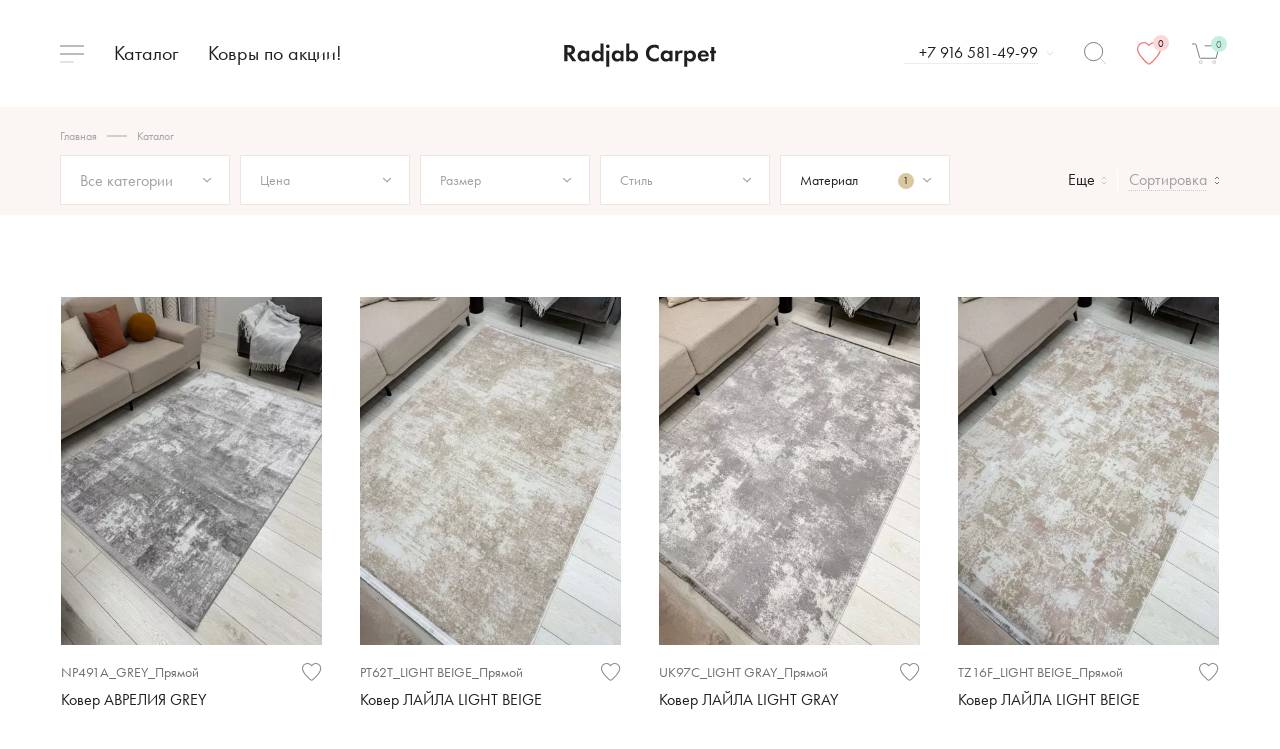

--- FILE ---
content_type: text/html; charset=UTF-8
request_url: https://koverpro.ru/catalog/?props%5B1%5D=84
body_size: 80370
content:
<!DOCTYPE html>
<html>
<head>
<meta charset="utf-8">
<meta name="viewport" content="width=device-width, min-width=375, initial-scale=1.0">
<script>
                (function() {
                  var viewport = document.querySelector("meta[name=viewport]");
                  if (viewport) {
                    var content = viewport.getAttribute("content");
                    var parts = content.split(",");
                    for (var i = 0; i < parts.length; ++i) {
                      var part = parts[i].trim();
                      var pair = part.split("=");
                      if (pair[0] === "min-width") {
                        var minWidth = parseInt(pair[1]);
                        if (screen.width < minWidth) {
                          document.head.removeChild(viewport);

                          var newViewport = document.createElement("meta");
                          newViewport.setAttribute("name", "viewport");
                          newViewport.setAttribute("content", "width=" + minWidth);
                          document.head.appendChild(newViewport);
                          break;
                        }
                      }
                    }
                  }
                })();
            </script>
<meta name="format-detection" content="telephone=no">
<meta name="format-detection" content="address=no">
<meta name="SKYPE_TOOLBAR" content="SKYPE_TOOLBAR_PARSER_COMPATIBLE">
<link rel="preload" href="/fonts/Futura_PT_Book.woff2?1" as="font" crossorigin>
<link rel="preload" href="/fonts/Futura_PT_Medium.woff2?1" as="font" crossorigin>
<link rel="shortcut icon" type="image/x-icon" href="/favicon.ico?1">
<title>Каталог · Radjab Carpet</title>
<meta name="title" content="Каталог · Radjab Carpet">
<meta name="description" content="Большой каталог ковров и ковровых покрытий. &amp;#11088; Гибкая система скидок &amp;#128077; Гарантия 5 лет &amp;#128666; Доставка по Москве и по России">
<link rel="canonical" href="https://koverpro.ru/catalog/">
<meta name="robots" content="noindex, follow">
<meta property="og:title" content="Каталог">
<meta property="og:description" content="Большой каталог ковров и ковровых покрытий. &amp;#11088; Гибкая система скидок &amp;#128077; Гарантия 5 лет &amp;#128666; Доставка по Москве и по России">
<meta property="og:url" content="https://koverpro.ru/catalog/?props%5B1%5D=84">
<meta name="twitter:site" content="@rcarpet">
<meta property="og:image" content="/images/logo.svg?1">
<link rel="preload" href="https://fonts.googleapis.com/css?family=Playfair+Display:400,700,900&display=swap&subset=cyrillic,latin-ext" as="style" onload="this.onload = null; this.rel = 'stylesheet';">
<link rel="stylesheet" href="/css/vendor.css,q39b8b8cf30a6036bc3a051473cb064e7+common.css,q755133deb99e6359beaec5011bc9a0cf.pagespeed.cc.BCCmjBSg6f.css">
<script>
            window.lazySizesConfig = JSON.parse('\u007B\u0022lazyClass\u0022\u003A\u0022\u002Dlazyload\u0022,\u0022loadedClass\u0022\u003A\u0022\u002Dlazyload\u002Dsuccess\u0022,\u0022loadingClass\u0022\u003A\u0022\u002Dlazyload\u002Dloading\u0022,\u0022preloadClass\u0022\u003A\u0022\u002Dlazypreload\u0022,\u0022errorClass\u0022\u003A\u0022\u002Dlazyload\u002Derror\u0022,\u0022autosizesClass\u0022\u003A\u0022\u002Dlazyautosizes\u0022,\u0022srcAttr\u0022\u003A\u0022data\u002Dsrc\u0022,\u0022srcsetAttr\u0022\u003A\u0022data\u002Dsrcset\u0022,\u0022sizesAttr\u0022\u003A\u0022data\u002Dsizes\u0022,\u0022customMedia\u0022\u003A\u007B\u0022\u002D\u002Dxsmall\u0022\u003A\u0022\u0028max\u002Dwidth\u003A\u0020500px\u0029\u0022,\u0022\u002D\u002Dxmedium\u0022\u003A\u0022\u0028max\u002Dwidth\u003A\u00201200px\u0029\u0022\u007D,\u0022init\u0022\u003Atrue\u007D');
        </script>
<link href="https://mc.yandex.ru" rel="preconnect" crossorigin>
<!-- Global site tag (gtag.js) - Google Analytics -->
<script async src="https://www.googletagmanager.com/gtag/js?id=UA-162959704-1"></script>
<script>
  window.dataLayer = window.dataLayer || [];
  function gtag(){dataLayer.push(arguments);}
  gtag('js', new Date());

  gtag('config', 'UA-162959704-1');
</script>
<meta name="yandex-verification" content="1457314638e99763"/>
<!-- Facebook Pixel Code -->
<script>
!function(f,b,e,v,n,t,s)
{if(f.fbq)return;n=f.fbq=function(){n.callMethod?
n.callMethod.apply(n,arguments):n.queue.push(arguments)};
if(!f._fbq)f._fbq=n;n.push=n;n.loaded=!0;n.version='2.0';
n.queue=[];t=b.createElement(e);t.async=!0;
t.src=v;s=b.getElementsByTagName(e)[0];
s.parentNode.insertBefore(t,s)}(window, document,'script',
'https://connect.facebook.net/en_US/fbevents.js');
fbq('init', '287868466537133');
fbq('track', 'PageView');
</script>
<noscript><img height="1" width="1" style="display:none" src="https://www.facebook.com/tr?id=287868466537133&ev=PageView&noscript=1"/></noscript>
<!-- End Facebook Pixel Code -->
<!-- calltouch -->
<script type="text/javascript">
            (function(w,d,n,c){w.CalltouchDataObject=n;w[n]=function(){w[n]["callbacks"].push(arguments)};if(!w[n]["callbacks"]){w[n]["callbacks"]=[]}w[n]["loaded"]=false;if(typeof c!=="object"){c=[c]}w[n]["counters"]=c;for(var i=0;i<c.length;i+=1){p(c[i])}function p(cId){var a=d.getElementsByTagName("script")[0],s=d.createElement("script"),i=function(){a.parentNode.insertBefore(s,a)},m=typeof Array.prototype.find === 'function',n=m?"init-min.js":"init.js";s.type="text/javascript";s.async=true;s.src="https://mod.calltouch.ru/"+n+"?id="+cId;if(w.opera=="[object Opera]"){d.addEventListener("DOMContentLoaded",i,false)}else{i()}}})(window,document,"ct","uglhpdfu");
        </script>
<!-- calltouch -->
</head>
<body class="body -page_catalog">
<div class="body__wrapper">
<div class="body__header">
<div js-header class="header header_theme block">
<div class="header__wrapper block-wrapper">
<div class="header__inner">
<div class="header__nav">
<div class="nav-list">
<div class="nav-list__list">
<div class="nav-list__item">
<div js-header-menu-open data-id="menu/burger" class="action-icon action-icon_burger action-icon_theme">
<div class="action-icon__icon"></div>
</div>
</div>
<div class="nav-list__item">
<a js-header-menu-open data-id="menu/nav" href="/catalog/" class="nav-link nav-link_dedicated nav-link_theme">
Каталог
</a>
</div>
<div js-overlayer class="layer layer_overlay layer_nav" data-id="menu/nav">
<div class="layer__inside">
<div class="layer__header">
<div class="layer__header-wrapper">
<div class="layer__header-logo">
<a href="/" class="logo" itemscope itemtype="http://schema.org/ImageObject">
<img itemprop="contentUrl" src="/images/logo.svg" alt="logo" class="logo__img">
</a>
</div>
<div class="layer__header-action">
<a js-close-layer class="layer-close" role="button" href="#"></a>
</div>
</div>
</div>
<div class="layer__content">
<div class="nav-menu nav-menu_layer">
<div class="nav-menu__sections">
<div class="nav-menu__section nav-menu__section_small nav-menu__section_colored">
<div class="nav-category nav-category_flex nav-category_large" itemscope itemtype="http://schema.org/SiteNavigationElement">
<div class="nav-category__content">
<div class="nav-category__list">
<div class="nav-category__list-column">
<div class="nav-category__list-item">
<div class="nav-category-item   ">
<a itemprop="url" href="https://koverpro.ru/catalog/rasprodazha-kovrov/" class="nav-category-item__link">Ковры по акции</a>
</div>
</div>
<div class="nav-category__list-item">
<div class="nav-category-item   ">
<a itemprop="url" href="https://koverpro.ru/catalog/?price%5Bmax%5D=3000" class="nav-category-item__link">Популярные</a>
</div>
</div>
<div class="nav-category__list-item">
<div class="nav-category-item nav-category-item_accent  ">
<a itemprop="url" href="/catalog/" class="nav-category-item__link">Все ковры</a>
</div>
</div>
</div>
</div>
</div>
</div> </div>
<div class="nav-menu__section">
<div class="content-list content-list_4x content-list_4x_nav content-list_gap_none content-list_gap_bottom_none">
<div class="content-list__list">
<div class="content-list__item">
<div class="nav-category " itemscope itemtype="http://schema.org/SiteNavigationElement">
<div class="nav-category__header">
Подборки
</div>
<div class="nav-category__content">
<div class="nav-category__list">
<div class="nav-category__list-item">
<div class="nav-category-item">
<a itemprop="url" href="/catalog/odnotonnye-kovry/" class="nav-category-item__link">Одноцветные ковры</a>
</div>
</div>
<div class="nav-category__list-item">
<div class="nav-category-item">
<a itemprop="url" href="/catalog/dizaynerskie/" class="nav-category-item__link">Дизайнерские</a>
</div>
</div>
<div class="nav-category__list-item">
<div class="nav-category-item">
<a itemprop="url" href="/catalog/sovremennyy/" class="nav-category-item__link">Современные</a>
</div>
</div>
<div class="nav-category__list-item">
<div class="nav-category-item">
<a itemprop="url" href="/catalog/klassicheskie/" class="nav-category-item__link">Классическая коллекция</a>
</div>
</div>
<div class="nav-category__list-item">
<div class="nav-category-item">
<a itemprop="url" href="/catalog/?price%5Bmin%5D=5000" class="nav-category-item__link">Премиум-класс</a>
</div>
</div>
<div class="nav-category__list-item">
<div class="nav-category-item">
<a itemprop="url" href="/catalog/detskie/" class="nav-category-item__link">В детскую</a>
</div>
</div>
<div class="nav-category__list-item">
<div class="nav-category-item">
<a itemprop="url" href="/catalog/pushistye-kovry/" class="nav-category-item__link">Пушистые ковры</a>
</div>
</div>
<div class="nav-category__list-item">
<div class="nav-category-item">
<a itemprop="url" href="/catalog/bezvorsovye-kovry/" class="nav-category-item__link">Ковры с низким ворсом</a>
</div>
</div>
<div class="nav-category__list-item">
<div class="nav-category-item">
<a itemprop="url" href="/catalog/yarkie-kovry/" class="nav-category-item__link">Яркие ковры</a>
</div>
</div>
</div>
</div>
</div> </div>
<div class="content-list__item">
<div class="nav-category " itemscope itemtype="http://schema.org/SiteNavigationElement">
<div class="nav-category__header">
Форма
</div>
<div class="nav-category__content">
<div class="nav-category__list">
<div class="nav-category__list-item">
<div class="nav-category-item">
<a itemprop="url" href="/catalog/?props%5B5%5D=95" class="nav-category-item__link">Прямой</a>
</div>
</div>
<div class="nav-category__list-item">
<div class="nav-category-item">
<a itemprop="url" href="/catalog/?props%5B5%5D=20" class="nav-category-item__link">Овал</a>
</div>
</div>
</div>
</div>
</div> </div>
<div class="content-list__item">
<div class="nav-category " itemscope itemtype="http://schema.org/SiteNavigationElement">
<div class="nav-category__header">
Материал
</div>
<div class="nav-category__content">
<div class="nav-category__list">
<div class="nav-category__list-item">
<div class="nav-category-item">
<a itemprop="url" href="/catalog/?props%5B1%5D=50" class="nav-category-item__link">Хлопок</a>
</div>
</div>
<div class="nav-category__list-item">
<div class="nav-category-item">
<a itemprop="url" href="/catalog/?props%5B1%5D=83" class="nav-category-item__link">Джут</a>
</div>
</div>
<div class="nav-category__list-item">
<div class="nav-category-item">
<a itemprop="url" href="/catalog/?props%5B1%5D=84" class="nav-category-item__link">Полиэстер</a>
</div>
</div>
<div class="nav-category__list-item">
<div class="nav-category-item">
<a itemprop="url" href="/catalog/?props%5B1%5D=85" class="nav-category-item__link">Полипропилен</a>
</div>
</div>
</div>
</div>
</div> </div>
<div class="content-list__item">
<div class="nav-category " itemscope itemtype="http://schema.org/SiteNavigationElement">
<div class="nav-category__header">
Страна
</div>
<div class="nav-category__content">
<div class="nav-category__list nav-category__list_columns ">
<div class="nav-category__list-item">
<div class="nav-category-item">
<a itemprop="url" href="/catalog/?props%5B8%5D=14" class="nav-category-item__link">Турция</a>
</div>
</div>
</div>
</div>
</div> </div>
</div>
</div>
</div>
<div class="nav-menu__section nav-menu__section_medium">
<div class="content-list content-list_block content-list_gap_bottom_medium">
<div class="content-list__list">
<div class="content-list__item">
<div class="info-props info-props_colors">
<div class="info-props__title">
Нейтральные цвета
</div>
<div class="info-props__list">
<a class="info-props__item" href="/catalog/?props%5B3%5D=43" title="Бежевый" style="background-color: #f5f5dc;">
</a>
<a class="info-props__item" href="/catalog/?props%5B3%5D=2" title="Серый" style="background-color: #808080;">
</a>
<a class="info-props__item" href="/catalog/?props%5B3%5D=81" title="Антрацит" style="background-color: #293133;">
</a>
</div>
</div>
</div>
<div class="content-list__item">
<div class="info-props info-props_colors">
<div class="info-props__title">
Холодные цвета
</div>
<div class="info-props__list">
<a class="info-props__item" href="/catalog/?props%5B3%5D=46" title="Синий" style="background-color: #00008b;">
</a>
<a class="info-props__item" href="/catalog/?props%5B3%5D=79" title="Кремовый" style="background-color: #fffdd0;">
</a>
<a class="info-props__item" href="/catalog/?props%5B3%5D=44" title="Голубой" style="background-color: #42aaff;">
</a>
</div>
</div>
</div>
<div class="content-list__item">
<div class="info-props info-props_colors">
<div class="info-props__title">
Теплые цвета
</div>
<div class="info-props__list">
<a class="info-props__item" href="/catalog/?props%5B3%5D=47" title="Коричневый" style="background-color: #997859;">
</a>
</div>
</div>
</div>
</div>
</div>
</div>
</div>
</div>
</div>
</div>
</div> <div class="nav-list__item">
<a href="https://koverpro.ru/catalog/?labels%5B%5D=2&amp;labels%5B%5D=3" class="nav-link responsive nav-link_theme">
Ковры по акции!
</a>
</div>
<div js-overlayer class="layer layer_overlay layer_nav" data-id="menu/nav">
<div class="layer__inside">
<div class="layer__header">
<div class="layer__header-wrapper">
<div class="layer__header-logo">
<a href="/" class="logo" itemscope itemtype="http://schema.org/ImageObject">
<img itemprop="contentUrl" src="/images/logo.svg" alt="logo" class="logo__img">
</a>
</div>
<div class="layer__header-action">
<a js-close-layer class="layer-close" role="button" href="#"></a>
</div>
</div>
</div>
<div class="layer__content">
<div class="nav-menu nav-menu_layer">
<div class="nav-menu__sections">
<div class="nav-menu__section nav-menu__section_small nav-menu__section_colored">
<div class="nav-category nav-category_flex nav-category_large" itemscope itemtype="http://schema.org/SiteNavigationElement">
<div class="nav-category__content">
<div class="nav-category__list">
<div class="nav-category__list-column">
<div class="nav-category__list-item">
<div class="nav-category-item   ">
<a itemprop="url" href="https://koverpro.ru/catalog/rasprodazha-kovrov/" class="nav-category-item__link">Ковры по акции</a>
</div>
</div>
<div class="nav-category__list-item">
<div class="nav-category-item   ">
<a itemprop="url" href="https://koverpro.ru/catalog/?price%5Bmax%5D=3000" class="nav-category-item__link">Популярные</a>
</div>
</div>
<div class="nav-category__list-item">
<div class="nav-category-item nav-category-item_accent  ">
<a itemprop="url" href="/catalog/" class="nav-category-item__link">Все ковры</a>
</div>
</div>
</div>
</div>
</div>
</div> </div>
<div class="nav-menu__section">
<div class="content-list content-list_4x content-list_4x_nav content-list_gap_none content-list_gap_bottom_none">
<div class="content-list__list">
<div class="content-list__item">
<div class="nav-category " itemscope itemtype="http://schema.org/SiteNavigationElement">
<div class="nav-category__header">
Подборки
</div>
<div class="nav-category__content">
<div class="nav-category__list">
<div class="nav-category__list-item">
<div class="nav-category-item">
<a itemprop="url" href="/catalog/odnotonnye-kovry/" class="nav-category-item__link">Одноцветные ковры</a>
</div>
</div>
<div class="nav-category__list-item">
<div class="nav-category-item">
<a itemprop="url" href="/catalog/dizaynerskie/" class="nav-category-item__link">Дизайнерские</a>
</div>
</div>
<div class="nav-category__list-item">
<div class="nav-category-item">
<a itemprop="url" href="/catalog/sovremennyy/" class="nav-category-item__link">Современные</a>
</div>
</div>
<div class="nav-category__list-item">
<div class="nav-category-item">
<a itemprop="url" href="/catalog/klassicheskie/" class="nav-category-item__link">Классическая коллекция</a>
</div>
</div>
<div class="nav-category__list-item">
<div class="nav-category-item">
<a itemprop="url" href="/catalog/?price%5Bmin%5D=5000" class="nav-category-item__link">Премиум-класс</a>
</div>
</div>
<div class="nav-category__list-item">
<div class="nav-category-item">
<a itemprop="url" href="/catalog/detskie/" class="nav-category-item__link">В детскую</a>
</div>
</div>
<div class="nav-category__list-item">
<div class="nav-category-item">
<a itemprop="url" href="/catalog/pushistye-kovry/" class="nav-category-item__link">Пушистые ковры</a>
</div>
</div>
<div class="nav-category__list-item">
<div class="nav-category-item">
<a itemprop="url" href="/catalog/bezvorsovye-kovry/" class="nav-category-item__link">Ковры с низким ворсом</a>
</div>
</div>
<div class="nav-category__list-item">
<div class="nav-category-item">
<a itemprop="url" href="/catalog/yarkie-kovry/" class="nav-category-item__link">Яркие ковры</a>
</div>
</div>
</div>
</div>
</div> </div>
<div class="content-list__item">
<div class="nav-category " itemscope itemtype="http://schema.org/SiteNavigationElement">
<div class="nav-category__header">
Форма
</div>
<div class="nav-category__content">
<div class="nav-category__list">
<div class="nav-category__list-item">
<div class="nav-category-item">
<a itemprop="url" href="/catalog/?props%5B5%5D=95" class="nav-category-item__link">Прямой</a>
</div>
</div>
<div class="nav-category__list-item">
<div class="nav-category-item">
<a itemprop="url" href="/catalog/?props%5B5%5D=20" class="nav-category-item__link">Овал</a>
</div>
</div>
</div>
</div>
</div> </div>
<div class="content-list__item">
<div class="nav-category " itemscope itemtype="http://schema.org/SiteNavigationElement">
<div class="nav-category__header">
Материал
</div>
<div class="nav-category__content">
<div class="nav-category__list">
<div class="nav-category__list-item">
<div class="nav-category-item">
<a itemprop="url" href="/catalog/?props%5B1%5D=50" class="nav-category-item__link">Хлопок</a>
</div>
</div>
<div class="nav-category__list-item">
<div class="nav-category-item">
<a itemprop="url" href="/catalog/?props%5B1%5D=83" class="nav-category-item__link">Джут</a>
</div>
</div>
<div class="nav-category__list-item">
<div class="nav-category-item">
<a itemprop="url" href="/catalog/?props%5B1%5D=84" class="nav-category-item__link">Полиэстер</a>
</div>
</div>
<div class="nav-category__list-item">
<div class="nav-category-item">
<a itemprop="url" href="/catalog/?props%5B1%5D=85" class="nav-category-item__link">Полипропилен</a>
</div>
</div>
</div>
</div>
</div> </div>
<div class="content-list__item">
<div class="nav-category " itemscope itemtype="http://schema.org/SiteNavigationElement">
<div class="nav-category__header">
Страна
</div>
<div class="nav-category__content">
<div class="nav-category__list nav-category__list_columns ">
<div class="nav-category__list-item">
<div class="nav-category-item">
<a itemprop="url" href="/catalog/?props%5B8%5D=14" class="nav-category-item__link">Турция</a>
</div>
</div>
</div>
</div>
</div> </div>
</div>
</div>
</div>
<div class="nav-menu__section nav-menu__section_medium">
<div class="content-list content-list_block content-list_gap_bottom_medium">
<div class="content-list__list">
<div class="content-list__item">
<div class="info-props info-props_colors">
<div class="info-props__title">
Нейтральные цвета
</div>
<div class="info-props__list">
<a class="info-props__item" href="/catalog/?props%5B3%5D=43" title="Бежевый" style="background-color: #f5f5dc;">
</a>
<a class="info-props__item" href="/catalog/?props%5B3%5D=2" title="Серый" style="background-color: #808080;">
</a>
<a class="info-props__item" href="/catalog/?props%5B3%5D=81" title="Антрацит" style="background-color: #293133;">
</a>
</div>
</div>
</div>
<div class="content-list__item">
<div class="info-props info-props_colors">
<div class="info-props__title">
Холодные цвета
</div>
<div class="info-props__list">
<a class="info-props__item" href="/catalog/?props%5B3%5D=46" title="Синий" style="background-color: #00008b;">
</a>
<a class="info-props__item" href="/catalog/?props%5B3%5D=79" title="Кремовый" style="background-color: #fffdd0;">
</a>
<a class="info-props__item" href="/catalog/?props%5B3%5D=44" title="Голубой" style="background-color: #42aaff;">
</a>
</div>
</div>
</div>
<div class="content-list__item">
<div class="info-props info-props_colors">
<div class="info-props__title">
Теплые цвета
</div>
<div class="info-props__list">
<a class="info-props__item" href="/catalog/?props%5B3%5D=47" title="Коричневый" style="background-color: #997859;">
</a>
</div>
</div>
</div>
</div>
</div>
</div>
</div>
</div>
</div>
</div>
</div>
</div>
</div>
</div>
<div js-header-menus class="header__menus">
<div js-header-menu data-id="menu/burger" class="header__menus-menu block">
<div class="nav-menu nav-menu_burger block-wrapper">
<div class="nav-menu__sections">
<div class="nav-menu__section nav-menu__section_side">
<div class="nav-category nav-category_columns nav-category_large" itemscope itemtype="http://schema.org/SiteNavigationElement">
<div class="nav-category__content">
<div class="nav-category__list">
<div class="nav-category__list-column">
<div class="nav-category__list-item">
<div class="nav-category-item   ">
<a itemprop="url" href="/about/" class="nav-category-item__link">О компании</a>
</div>
</div>
<div class="nav-category__list-item">
<div class="nav-category-item   ">
<a itemprop="url" href="/contacts/" class="nav-category-item__link">Контакты и адрес</a>
</div>
</div>
<div class="nav-category__list-item">
<div class="nav-category-item   ">
<a itemprop="url" href="/payment-and-delivery/" class="nav-category-item__link">Оплата и доставка</a>
</div>
</div>
<div class="nav-category__list-item">
<div class="nav-category-item   ">
<a itemprop="url" href="/designers/" class="nav-category-item__link">Дизайнерам</a>
</div>
</div>
</div>
<div class="nav-category__list-column">
<div class="nav-category__list-item">
<div class="nav-category-item   nav-category-item_responsive">
<a itemprop="url" href="https://koverpro.ru/catalog/?labels%5B%5D=2&amp;labels%5B%5D=3" class="nav-category-item__link">Ковры по акции!</a>
</div>
</div>
</div>
</div>
</div>
</div> </div>
<div class="nav-menu__section nav-menu__section_main">
<div class="category-list">
<div class="category-list__list">
<div class="category-list__item category-list__item_small">
<a href="/partners/" class="-lazyload category-card category-card_nav category-card_clean">
<div class="category-card__wrapper">
<div class="category-card__title">Информация для оптовиков</div>
<div class="category-card__info">
<div class="category-card__arrow"></div>
</div>
</div>
</a>
</div>
<div class="category-list__item ">
<a href="/kak-vibirat-kover/" class="-lazyload category-card category-card_nav" style="background-image: url('/cache/f/e/3/c/b/fe3cb0dc8bf933c68817b320fe5b475a897eaa16.jpeg?1')" data-bg="/cache/4/4/2/8/4/4428454e6dbb6d172cf1bea66a3570870ea9e664.jpg?1">
<div class="category-card__wrapper">
<div class="category-card__title">Как выбрать ковер?</div>
<div class="category-card__info">
<div class="category-card__arrow"></div>
</div>
</div>
</a>
</div>
<div class="category-list__item ">
<a href="/care-recommendations/" class="-lazyload category-card category-card_nav" style="background-image: url('/cache/b/a/3/e/7/ba3e74f231c09cac897f83474246660f86fe82c4.jpeg?1')" data-bg="/cache/d/d/9/0/4/dd904c02b1c156ae1b113a046e5c3b761ea24dfa.jpg?1">
<div class="category-card__wrapper">
<div class="category-card__title">Рекомендации по уходу</div>
<div class="category-card__info">
<div class="category-card__arrow"></div>
</div>
</div>
</a>
</div>
</div>
</div>
</div>
</div>
</div>
</div>
<div js-header-menu data-id="menu/nav" class="header__menus-menu">
<div js-header-menu-close class="header__menus-close"></div>
<div class="nav-menu">
<div class="nav-menu__sections">
<div class="nav-menu__section nav-menu__section_small nav-menu__section_colored">
<div class="nav-category nav-category_flex nav-category_large" itemscope itemtype="http://schema.org/SiteNavigationElement">
<div class="nav-category__content">
<div class="nav-category__list">
<div class="nav-category__list-column">
<div class="nav-category__list-item">
<div class="nav-category-item   ">
<a itemprop="url" href="https://koverpro.ru/catalog/rasprodazha-kovrov/" class="nav-category-item__link">Ковры по акции</a>
</div>
</div>
<div class="nav-category__list-item">
<div class="nav-category-item   ">
<a itemprop="url" href="https://koverpro.ru/catalog/?price%5Bmax%5D=3000" class="nav-category-item__link">Популярные</a>
</div>
</div>
<div class="nav-category__list-item">
<div class="nav-category-item nav-category-item_accent  ">
<a itemprop="url" href="/catalog/" class="nav-category-item__link">Все ковры</a>
</div>
</div>
</div>
</div>
</div>
</div> </div>
<div class="nav-menu__section">
<div class="content-list content-list_4x content-list_4x_nav content-list_gap_none content-list_gap_bottom_none">
<div class="content-list__list">
<div class="content-list__item">
<div class="nav-category " itemscope itemtype="http://schema.org/SiteNavigationElement">
<div class="nav-category__header">
Подборки
</div>
<div class="nav-category__content">
<div class="nav-category__list">
<div class="nav-category__list-item">
<div class="nav-category-item">
<a itemprop="url" href="/catalog/odnotonnye-kovry/" class="nav-category-item__link">Одноцветные ковры</a>
</div>
</div>
<div class="nav-category__list-item">
<div class="nav-category-item">
<a itemprop="url" href="/catalog/dizaynerskie/" class="nav-category-item__link">Дизайнерские</a>
</div>
</div>
<div class="nav-category__list-item">
<div class="nav-category-item">
<a itemprop="url" href="/catalog/sovremennyy/" class="nav-category-item__link">Современные</a>
</div>
</div>
<div class="nav-category__list-item">
<div class="nav-category-item">
<a itemprop="url" href="/catalog/klassicheskie/" class="nav-category-item__link">Классическая коллекция</a>
</div>
</div>
<div class="nav-category__list-item">
<div class="nav-category-item">
<a itemprop="url" href="/catalog/?price%5Bmin%5D=5000" class="nav-category-item__link">Премиум-класс</a>
</div>
</div>
<div class="nav-category__list-item">
<div class="nav-category-item">
<a itemprop="url" href="/catalog/detskie/" class="nav-category-item__link">В детскую</a>
</div>
</div>
<div class="nav-category__list-item">
<div class="nav-category-item">
<a itemprop="url" href="/catalog/pushistye-kovry/" class="nav-category-item__link">Пушистые ковры</a>
</div>
</div>
<div class="nav-category__list-item">
<div class="nav-category-item">
<a itemprop="url" href="/catalog/bezvorsovye-kovry/" class="nav-category-item__link">Ковры с низким ворсом</a>
</div>
</div>
<div class="nav-category__list-item">
<div class="nav-category-item">
<a itemprop="url" href="/catalog/yarkie-kovry/" class="nav-category-item__link">Яркие ковры</a>
</div>
</div>
</div>
</div>
</div> </div>
<div class="content-list__item">
<div class="nav-category " itemscope itemtype="http://schema.org/SiteNavigationElement">
<div class="nav-category__header">
Форма
</div>
<div class="nav-category__content">
<div class="nav-category__list">
<div class="nav-category__list-item">
<div class="nav-category-item">
<a itemprop="url" href="/catalog/?props%5B5%5D=95" class="nav-category-item__link">Прямой</a>
</div>
</div>
<div class="nav-category__list-item">
<div class="nav-category-item">
<a itemprop="url" href="/catalog/?props%5B5%5D=20" class="nav-category-item__link">Овал</a>
</div>
</div>
</div>
</div>
</div> </div>
<div class="content-list__item">
<div class="nav-category " itemscope itemtype="http://schema.org/SiteNavigationElement">
<div class="nav-category__header">
Материал
</div>
<div class="nav-category__content">
<div class="nav-category__list">
<div class="nav-category__list-item">
<div class="nav-category-item">
<a itemprop="url" href="/catalog/?props%5B1%5D=50" class="nav-category-item__link">Хлопок</a>
</div>
</div>
<div class="nav-category__list-item">
<div class="nav-category-item">
<a itemprop="url" href="/catalog/?props%5B1%5D=83" class="nav-category-item__link">Джут</a>
</div>
</div>
<div class="nav-category__list-item">
<div class="nav-category-item">
<a itemprop="url" href="/catalog/?props%5B1%5D=84" class="nav-category-item__link">Полиэстер</a>
</div>
</div>
<div class="nav-category__list-item">
<div class="nav-category-item">
<a itemprop="url" href="/catalog/?props%5B1%5D=85" class="nav-category-item__link">Полипропилен</a>
</div>
</div>
</div>
</div>
</div> </div>
<div class="content-list__item">
<div class="nav-category " itemscope itemtype="http://schema.org/SiteNavigationElement">
<div class="nav-category__header">
Страна
</div>
<div class="nav-category__content">
<div class="nav-category__list nav-category__list_columns ">
<div class="nav-category__list-item">
<div class="nav-category-item">
<a itemprop="url" href="/catalog/?props%5B8%5D=14" class="nav-category-item__link">Турция</a>
</div>
</div>
</div>
</div>
</div> </div>
</div>
</div>
</div>
<div class="nav-menu__section nav-menu__section_medium">
<div class="content-list content-list_block content-list_gap_bottom_medium">
<div class="content-list__list">
<div class="content-list__item">
<div class="info-props info-props_colors">
<div class="info-props__title">
Нейтральные цвета
</div>
<div class="info-props__list">
<a class="info-props__item" href="/catalog/?props%5B3%5D=43" title="Бежевый" style="background-color: #f5f5dc;">
<span></span>
</a>
<a class="info-props__item" href="/catalog/?props%5B3%5D=2" title="Серый" style="background-color: #808080;">
<span></span>
</a>
<a class="info-props__item" href="/catalog/?props%5B3%5D=81" title="Антрацит" style="background-color: #293133;">
<span></span>
</a>
</div>
</div>
</div>
<div class="content-list__item">
<div class="info-props info-props_colors">
<div class="info-props__title">
Холодные цвета
</div>
<div class="info-props__list">
<a class="info-props__item" href="/catalog/?props%5B3%5D=46" title="Синий" style="background-color: #00008b;">
<span></span>
</a>
<a class="info-props__item" href="/catalog/?props%5B3%5D=79" title="Кремовый" style="background-color: #fffdd0;">
<span></span>
</a>
<a class="info-props__item" href="/catalog/?props%5B3%5D=44" title="Голубой" style="background-color: #42aaff;">
<span></span>
</a>
</div>
</div>
</div>
<div class="content-list__item">
<div class="info-props info-props_colors">
<div class="info-props__title">
Теплые цвета
</div>
<div class="info-props__list">
<a class="info-props__item" href="/catalog/?props%5B3%5D=47" title="Коричневый" style="background-color: #997859;">
<span></span>
</a>
</div>
</div>
</div>
</div>
</div>
</div>
</div>
</div>
</div>
</div>
<div class="header__logo">
<a href="/" class="logo logo_theme" itemscope itemtype="http://schema.org/ImageObject">
<img itemprop="contentUrl" src="/images/logo.svg?1" alt="logo" class="logo__img">
<img itemprop="contentUrl" src="/images/logo_white.svg?1" alt="logo" class="logo__img logo__img_white">
</a>
</div>
<div class="header__nav">
<div js-search-box class="header-actions">
<div class="header-actions__list">
<div class="header-actions__item header-actions__item_phone">
<a js-tooltip js-goal data-goal="{&quot;gtag&quot;:[&quot;event&quot;,{&quot;event_category&quot;:&quot;sobytye&quot;,&quot;event_action&quot;:&quot;contact&quot;}],&quot;ym&quot;:[&quot;sobytye_contact&quot;]}" data-type="simple" title='                                <div class="contact-card">
                                    <div class="contact-card__wrapper">
                                        <div class="contact-card__row">
                                            <div class="contact-list contact-list_block">
                                                <div class="contact-list__list">
                                                                                                            <div class="contact-list__item -s-visible">
                                                            <a js-goal="sobytye_contact, click-phone" href="tel:+7 916 581-49-99" class="contact-link ">
                                                                <span class="contact-link__title">+7 916 581-49-99</span>
                                                            </a>
                                                        </div>
                                                    
                                                                                                            <div class="contact-list__item">
                                                            <a js-goal="sobytye_contact, click-phone" href="tel:+7(916)-958-27-12" class="contact-link">
                                                                <span class="contact-link__title">+7(916)-958-27-12</span>
                                                            </a>
                                                        </div>
                                                                                                    </div>
                                            </div>

                                        </div>
                                        <div class="contact-card__row">
                                            
<div class="social-list">
    <div class="social-list__list">
        <div class="social-list__item">
            <a href="https://wa.me/79169582712" rel="nofollow" target="_blank" class="social-link social-link_whatsapp">
                <div class="social-link__icon"></div>
            </a>
        </div>

        <div class="social-list__item">
            <a href="tg://resolve?domain=RadjabCarpet" rel="nofollow" target="_blank" class="social-link social-link_telegram">
                <div class="social-link__icon"></div>
            </a>
        </div>

        <div class="social-list__item">
            <a href="viber://chat?number=%2B79169582712" rel="nofollow" target="_blank" class="social-link social-link_viber">
                <div class="social-link__icon"></div>
            </a>
        </div>
    </div>
</div>                                        </div>
                                    </div>
                                </div>
                            ' href="tel:+7 916 581-49-99" class="action-link action-link_dropdown action-link_theme -s-hidden">
<span class="action-link__title">+7 916 581-49-99</span>
<span class="action-link__icon"></span>
</a>
<div js-tooltip data-type="simple" title='                                <div class="contact-card">
                                    <div class="contact-card__wrapper">
                                        <div class="contact-card__row">
                                            <div class="contact-list contact-list_block">
                                                <div class="contact-list__list">
                                                                                                            <div class="contact-list__item -s-visible">
                                                            <a js-goal="sobytye_contact, click-phone" href="tel:+7 916 581-49-99" class="contact-link ">
                                                                <span class="contact-link__title">+7 916 581-49-99</span>
                                                            </a>
                                                        </div>
                                                    
                                                                                                            <div class="contact-list__item">
                                                            <a js-goal="sobytye_contact, click-phone" href="tel:+7(916)-958-27-12" class="contact-link">
                                                                <span class="contact-link__title">+7(916)-958-27-12</span>
                                                            </a>
                                                        </div>
                                                                                                    </div>
                                            </div>

                                        </div>
                                        <div class="contact-card__row">
                                            
<div class="social-list">
    <div class="social-list__list">
        <div class="social-list__item">
            <a href="https://wa.me/79169582712" rel="nofollow" target="_blank" class="social-link social-link_whatsapp">
                <div class="social-link__icon"></div>
            </a>
        </div>

        <div class="social-list__item">
            <a href="tg://resolve?domain=RadjabCarpet" rel="nofollow" target="_blank" class="social-link social-link_telegram">
                <div class="social-link__icon"></div>
            </a>
        </div>

        <div class="social-list__item">
            <a href="viber://chat?number=%2B79169582712" rel="nofollow" target="_blank" class="social-link social-link_viber">
                <div class="social-link__icon"></div>
            </a>
        </div>
    </div>
</div>                                        </div>
                                    </div>
                                </div>
                            ' class="action-icon action-icon_phone action-icon_theme -s-visible">
<div class="action-icon__icon"></div>
</div>
</div>
<div class="header-actions__item header-actions__item_search">
<form js-search action="/search" method="get" class="search-field">
<div class="search-field__wrapper">
<div class="search-field__main">
<div class="search-field__field">
<label js-inputShadow class="field field_underline field_full field_theme "><span class="field__header"></span><span class="field__main"><span class="field__indicator"></span><input name='query' type='search' maxlength='100' class="field-input field__input " value=""></span></label>
</div>
</div>
<div class="search-field__side">
<button type="submit" class="action-icon action-icon_loupe action-icon_theme">
<span class="action-icon__icon"></span>
</button>
</div>
</div>
</form>
</div>
<div class="header-actions__item header-actions__item_favourite">
<a js-favorite href="/favorites/cce0ecafe8e4e4233a66d8ce07b096f7/" class="action-icon action-icon_heart action-icon_favourite action-icon_theme is-active">
<div js-favorite-count class="action-icon__notice">0</div>
<div class="action-icon__icon"></div>
<div class="action-icon__icon-toggle"></div>
</a>
</div>
<div class="header-actions__item">
<div js-basket-small js-open-layer="basket/main" class="action-icon action-icon_cart action-icon_theme">
<div js-basket-small-count class="action-icon__notice">0</div>
<div class="action-icon__icon"></div>
</div>
</div>
</div>
</div>
</div>
</div>
</div>
</div>
</div>
<div class="body__content">
<div class="-gap_small">
<div class="block block-background block-background_rose block-background_gap_none -gap-inner_xsmall_top -gap-inner_none_bottom">
<div class="block-wrapper">
<div class="breadcrumbs " itemscope itemtype="https://schema.org/BreadcrumbList">
<div class="breadcrumbs__list">
<div class="breadcrumbs__item " itemprop="itemListElement" itemscope itemtype="https://schema.org/ListItem">
<a itemprop="item" href="/" class="breadcrumbs__link"> <span itemprop="name" class="breadcrumbs__title">Главная</span> </a>
<meta itemprop="position" content="1"/>
</div>
<div class="breadcrumbs__item " itemprop="itemListElement" itemscope itemtype="https://schema.org/ListItem">
<span itemprop="name" class="breadcrumbs__title">Каталог</span>
<meta itemprop="position" content="2"/>
</div>
</div>
</div>
</div>
</div>
<div js-fixed-block-target></div>
<div js-fixed-block class="block block-background block-background_rose block-background_gap_none filter-box">
<div class="block-wrapper filter-box__wrapper">
<div js-catalog-filter="catalog" data-sef-url="" data-path="/catalog.content/" class="filter">
<div class="filter-header-compact -xs-visible">
<div class="filter-header-compact__wrapper">
<div class="filter-header-compact__main">
<label js-inputshadow='1' js-selo-field='1' class="field   field_selo  field_selo_simple">
<span js-selo-container class="field__main">
<span class="field__indicator"></span>
<span class="field__icon field__icon_select"></span>
<span class="field-input field__input" js-selo-title='1' placeholder='Сортировка'></span>
<select js-selo-dual data-selo-settings='{"hideDefault":false}' js-catalog-sort='1' name='sort-mobile'>
<option data-params='{&quot;order&quot;:&quot;&quot;,&quot;orderDirection&quot;:&quot;&quot;}' data-title='По умолчанию' value="">По умолчанию</option>
<option data-params='{&quot;order&quot;:&quot;popularity&quot;,&quot;orderDirection&quot;:&quot;asc&quot;}' data-title='По популярности ↑' value="popularity[asc]">По популярности ↑</option>
<option data-params='{&quot;order&quot;:&quot;popularity&quot;,&quot;orderDirection&quot;:&quot;desc&quot;}' data-title='По популярности ↓' value="popularity[desc]">По популярности ↓</option>
<option data-params='{&quot;order&quot;:&quot;price&quot;,&quot;orderDirection&quot;:&quot;asc&quot;}' data-title='По цене ↑' value="price[asc]">По цене ↑</option>
<option data-params='{&quot;order&quot;:&quot;price&quot;,&quot;orderDirection&quot;:&quot;desc&quot;}' data-title='По цене ↓' value="price[desc]">По цене ↓</option>
</select>
</span>
</label>
</div>
<div class="filter-header-compact__side">
<div js-toggler data-toggler="main/filter" class="filter-toggle">
<div class="filter-toggle__title">Развернуть фильтр</div>
<div class="filter-toggle__title-toggle">Свернуть фильтр</div>
<div class="filter-toggle__icon">
<div js-catalog-filter-counter class="filter-toggle__notice ">1</div>
</div>
</div>
</div>
</div>
</div>
<div js-toggler-target data-toggler="main/filter" class="filter__wrapper">
<div class="filter__inner">
<div class="filter__main">
<div class="filter__columns">
<div class="filter__col">
<label js-inputshadow='1' js-selo-field='1' class="field   field_selo  field_selo">
<span js-selo-container class="field__main">
<span class="field__indicator"></span>
<span class="field__icon field__icon_select"></span>
<span class="field-input field__input" js-selo-title='1' placeholder='Все категории'></span>
<select js-selo data-selo-settings='{"hideDefault":false}' name='categoryId'>
<option data-title='Все категории' selected='1' value="">Все категории</option>
<option data-title='Ковры' value="1">Ковры</option>
</select>
</span>
</label>
</div>
<div class="filter__col">
<div class="field-complex" js-input-complex='1' data-settings='[]' data-type='inputs'>
<div js-input-complex-header data-toggler="filter-catalog/field-price" class="field    field_selo field_small">
<span class="field__main">
<span class="field__indicator"></span>
<span class="field__icon field__icon_select"></span>
<span class="field-input field__input">
<span js-input-complex-title>Цена</span>
<span js-input-complex-counter class="field-input__count -display-none"></span>
</span>
</span>
</div>
<div js-input-complex-content js-toggler-target data-toggler="filter-catalog/field-price" class="field-complex__content">
<div class="field-complex__content-inner">
<form class="field-complex__form">
<div class="field-group   field-group_columns field-group_columns_1x">
<div class="field-group__list">
<div class="field-box  field-group__item">
<div class="field-box__list">
<div class="field-group  field-box__item">
<div class="field-group__list">
<div class="field-group__item">
<label js-inputShadow class="field field_small "><span class="field__header"><span class="field__title">От</span></span><span class="field__main"><span class="field__indicator"></span><input name='price[min]' type='text' title='От' js-input-numerical='1' class="field-input field__input " value=""><span class="field__unit"><span class="field__unit-title">руб.</span></span></span></label>
</div>
<div class="field-group__item">
<label js-inputShadow class="field field_small "><span class="field__header"><span class="field__title">До</span></span><span class="field__main"><span class="field__indicator"></span><input name='price[max]' type='text' title='До' js-input-numerical='1' class="field-input field__input " value=""><span class="field__unit"><span class="field__unit-title">руб.</span></span></span></label>
</div>
</div>
</div>
</div>
</div>
</div>
</div>
</form>
</div>
</div>
</div>
</div>
<div class="filter__col">
<div class="field-complex" js-input-complex='1' data-settings='[]'>
<div js-input-complex-header data-toggler="filter-catalog/field-size" class="field    field_selo field_small">
<span class="field__main">
<span class="field__indicator"></span>
<span class="field__icon field__icon_select"></span>
<span class="field-input field__input">
<span js-input-complex-title>Размер</span>
<span js-input-complex-counter class="field-input__count -display-none"></span>
</span>
</span>
</div>
<div js-input-complex-content js-toggler-target data-toggler="filter-catalog/field-size" class="field-complex__content">
<div class="field-complex__content-inner">
<form class="field-complex__form">
<div class="field-group   field-group_columns field-group_columns_1x">
<div class="field-group__list">
<div class="field-box  field-group__item">
<div class="field-box__list">
<div class="field-group field-group_columns field-group_columns_2x  field-box__item">
<div class="field-group__list">
<div class="field-group__item">
<label js-inputShadow class="toggle "><input value='119' class="toggle__input" type="checkbox" name="oProps[10003]"><span class="toggle__main"><span class="toggle__fake"></span><span class="toggle__content"><span class="toggle__title">до 100х150 см</span></span></span></label>
</div>
<div class="field-group__item">
<label js-inputShadow class="toggle "><input value='130' class="toggle__input" type="checkbox" name="oProps[10003]"><span class="toggle__main"><span class="toggle__fake"></span><span class="toggle__content"><span class="toggle__title">до 120х180 см</span></span></span></label>
</div>
<div class="field-group__item">
<label js-inputShadow class="toggle "><input value='120' class="toggle__input" type="checkbox" name="oProps[10003]"><span class="toggle__main"><span class="toggle__fake"></span><span class="toggle__content"><span class="toggle__title">до 150х200см</span></span></span></label>
</div>
<div class="field-group__item">
<label js-inputShadow class="toggle "><input value='104' class="toggle__input" type="checkbox" name="oProps[10003]"><span class="toggle__main"><span class="toggle__fake"></span><span class="toggle__content"><span class="toggle__title">до 170 х 240 см</span></span></span></label>
</div>
<div class="field-group__item">
<label js-inputShadow class="toggle "><input value='127' class="toggle__input" type="checkbox" name="oProps[10003]"><span class="toggle__main"><span class="toggle__fake"></span><span class="toggle__content"><span class="toggle__title">до 160х320 см</span></span></span></label>
</div>
<div class="field-group__item">
<label js-inputShadow class="toggle "><input value='129' class="toggle__input" type="checkbox" name="oProps[10003]"><span class="toggle__main"><span class="toggle__fake"></span><span class="toggle__content"><span class="toggle__title">до 240х340 см</span></span></span></label>
</div>
<div class="field-group__item">
<label js-inputShadow class="toggle "><input value='123' class="toggle__input" type="checkbox" name="oProps[10003]"><span class="toggle__main"><span class="toggle__fake"></span><span class="toggle__content"><span class="toggle__title">до 300х400 см</span></span></span></label>
</div>
<div class="field-group__item">
<label js-inputShadow class="toggle "><input value='111' class="toggle__input" type="checkbox" name="oProps[10003]"><span class="toggle__main"><span class="toggle__fake"></span><span class="toggle__content"><span class="toggle__title">Очень большие</span></span></span></label>
</div>
</div>
</div>
</div>
</div>
</div>
<div class="field-group__list">
<div class="field-box  field-group__item">
<div class="field-box__title">Ширина, см</div>
<div class="field-box__list">
<div class="field-group  field-box__item">
<div class="field-group__list">
<div class="field-group__item">
<label js-inputShadow class="field field_small "><span class="field__header"><span class="field__title">От</span></span><span class="field__main"><span class="field__indicator"></span><input name='width[min]' type='text' title='От' js-input-numerical='1' class="field-input field__input " value=""></span></label>
</div>
<div class="field-group__item">
<label js-inputShadow class="field field_small "><span class="field__header"><span class="field__title">До</span></span><span class="field__main"><span class="field__indicator"></span><input name='width[max]' type='text' title='До' js-input-numerical='1' class="field-input field__input " value=""></span></label>
</div>
</div>
</div>
</div>
</div>
</div>
<div class="field-group__list">
<div class="field-box  field-group__item">
<div class="field-box__title">Длина, см</div>
<div class="field-box__list">
<div class="field-group  field-box__item">
<div class="field-group__list">
<div class="field-group__item">
<label js-inputShadow class="field field_small "><span class="field__header"><span class="field__title">От</span></span><span class="field__main"><span class="field__indicator"></span><input name='length[min]' type='text' title='От' js-input-numerical='1' class="field-input field__input " value=""></span></label>
</div>
<div class="field-group__item">
<label js-inputShadow class="field field_small "><span class="field__header"><span class="field__title">До</span></span><span class="field__main"><span class="field__indicator"></span><input name='length[max]' type='text' title='До' js-input-numerical='1' class="field-input field__input " value=""></span></label>
</div>
</div>
</div>
</div>
</div>
</div>
</div>
</form>
</div>
</div>
</div>
</div>
<div class="filter__col">
<div class="field-complex" js-input-complex='1' data-settings='{&quot;tooltip&quot;:{&quot;style&quot;:{&quot;classes&quot;:&quot;qtip-default_xlarge&quot;}}}'>
<div js-input-complex-header data-toggler="filter-catalog/field-props[6]" class="field    field_selo field_small">
<span class="field__main">
<span class="field__indicator"></span>
<span class="field__icon field__icon_select"></span>
<span class="field-input field__input">
<span js-input-complex-title>Стиль</span>
<span js-input-complex-counter class="field-input__count -display-none"></span>
</span>
</span>
</div>
<div js-input-complex-content js-toggler-target data-toggler="filter-catalog/field-props[6]" class="field-complex__content">
<div class="field-complex__content-inner">
<form class="field-complex__form">
<div class="field-group   field-group_columns field-group_columns_2x">
<div js-preview-gallery class="field-preview">
<div class="field-preview__wrapper">
<div class="field-preview__inner">
<div class="field-preview__main">
<div class="field-group field-group_columns field-group_columns_2x">
<div class="field-group__list">
<div class="field-box  field-group__item">
<div class="field-box__title">Современные</div>
<div class="field-box__list">
<div class="field-group field-group_columns field-group_columns_1x  field-box__item">
<div class="field-group__list">
<div class="field-group__item">
<label js-inputShadow js-preview-gallery-item='1' data-url='/uploads/af07971e1d080e1e127f896fcc6fc1c7.jpeg' class="toggle "><input value='33' class="toggle__input" type="checkbox" name="props[6]"><span class="toggle__main"><span class="toggle__fake"></span><span class="toggle__content"><span class="toggle__title">Модерн</span></span></span></label>
</div>
<div class="field-group__item">
<label js-inputShadow js-preview-gallery-item='1' data-url='/uploads/9cf83b3d2b8227490540b903c16a7942.jpeg' class="toggle "><input value='69' class="toggle__input" type="checkbox" name="props[6]"><span class="toggle__main"><span class="toggle__fake"></span><span class="toggle__content"><span class="toggle__title">Дизайнерский</span></span></span></label>
</div>
<div class="field-group__item">
<label js-inputShadow js-preview-gallery-item='1' data-url='/uploads/fb73cba4d41a7206ae559af1713bc41c.jpeg' class="toggle "><input value='97' class="toggle__input" type="checkbox" name="props[6]"><span class="toggle__main"><span class="toggle__fake"></span><span class="toggle__content"><span class="toggle__title">Минимализм</span></span></span></label>
</div>
<div class="field-group__item">
<label js-inputShadow js-preview-gallery-item='1' data-url='/uploads/6fa440aab0d31043a1b225efbda5dd9d.jpeg' class="toggle "><input value='109' class="toggle__input" type="checkbox" name="props[6]"><span class="toggle__main"><span class="toggle__fake"></span><span class="toggle__content"><span class="toggle__title">Винтажный</span></span></span></label>
</div>
<div class="field-group__item">
<label js-inputShadow js-preview-gallery-item='1' data-url='/uploads/79eed43678474c963a26acebb64775c3.jpeg' class="toggle "><input value='92' class="toggle__input" type="checkbox" name="props[6]"><span class="toggle__main"><span class="toggle__fake"></span><span class="toggle__content"><span class="toggle__title">Одноцветный</span></span></span></label>
</div>
</div>
</div>
</div>
</div>
<div class="field-box  field-group__item">
<div class="field-box__title">Классические</div>
<div class="field-box__list">
<div class="field-group field-group_columns field-group_columns_1x  field-box__item">
<div class="field-group__list">
<div class="field-group__item">
<label js-inputShadow js-preview-gallery-item='1' data-url='/uploads/0d6cb08cb53b13fa3705807920bf8192.jpeg' class="toggle "><input value='64' class="toggle__input" type="checkbox" name="props[6]"><span class="toggle__main"><span class="toggle__fake"></span><span class="toggle__content"><span class="toggle__title">Классический</span></span></span></label>
</div>
</div>
</div>
</div>
</div>
<div class="field-box  field-group__item">
<div class="field-box__title">Другое</div>
<div class="field-box__list">
<div class="field-group field-group_columns field-group_columns_1x  field-box__item">
<div class="field-group__list">
<div class="field-group__item">
<label js-inputShadow js-preview-gallery-item='1' class="toggle "><input value='102' class="toggle__input" type="checkbox" name="props[6]"><span class="toggle__main"><span class="toggle__fake"></span><span class="toggle__content"><span class="toggle__title">В гостиную</span></span></span></label>
</div>
</div>
</div>
</div>
</div>
</div>
</div>
</div>
<div class="field-preview__side">
<div js-preview-gallery-image class="field-preview__image  -lazyload"></div>
</div>
</div>
</div>
</div>
</div>
</form>
</div>
</div>
</div>
</div>
<div class="filter__col">
<div class="field-complex" js-input-complex='1' data-settings='[]'>
<div js-input-complex-header data-toggler="filter-catalog/field-props[1]" class="field    field_selo field_small">
<span class="field__main">
<span class="field__indicator"></span>
<span class="field__icon field__icon_select"></span>
<span class="field-input field__input">
<span js-input-complex-title>Материал</span>
<span js-input-complex-counter class="field-input__count -display-none"></span>
</span>
</span>
</div>
<div js-input-complex-content js-toggler-target data-toggler="filter-catalog/field-props[1]" class="field-complex__content">
<div class="field-complex__content-inner">
<form class="field-complex__form">
<div class="field-group   field-group_columns field-group_columns_2x">
<div class="field-group__list">
<div class="field-group__item">
<label js-inputShadow class="toggle "><input value='50' class="toggle__input" type="checkbox" name="props[1]"><span class="toggle__main"><span class="toggle__fake"></span><span class="toggle__content"><span class="toggle__title">Хлопок</span></span></span></label>
</div>
</div>
<div class="field-group__list">
<div class="field-group__item">
<label js-inputShadow class="toggle "><input value='83' class="toggle__input" type="checkbox" name="props[1]"><span class="toggle__main"><span class="toggle__fake"></span><span class="toggle__content"><span class="toggle__title">Джут</span></span></span></label>
</div>
</div>
<div class="field-group__list">
<div class="field-group__item">
<label js-inputShadow class="toggle "><input value='84' checked class="toggle__input" type="checkbox" name="props[1]"><span class="toggle__main"><span class="toggle__fake"></span><span class="toggle__content"><span class="toggle__title">Полиэстер</span></span></span></label>
</div>
</div>
<div class="field-group__list">
<div class="field-group__item">
<label js-inputShadow class="toggle "><input value='85' class="toggle__input" type="checkbox" name="props[1]"><span class="toggle__main"><span class="toggle__fake"></span><span class="toggle__content"><span class="toggle__title">Полипропилен</span></span></span></label>
</div>
</div>
</div>
</form>
</div>
</div>
</div>
</div>
<div class="filter__col">
<div class="field-complex" js-input-complex='1' data-settings='{&quot;tooltip&quot;:{&quot;style&quot;:{&quot;classes&quot;:&quot;qtip-default_large&quot;}}}'>
<div js-input-complex-header data-toggler="filter-catalog/field-props[3]" class="field    field_selo field_small">
<span class="field__main">
<span class="field__indicator"></span>
<span class="field__icon field__icon_select"></span>
<span class="field-input field__input">
<span js-input-complex-title>Цвет</span>
<span js-input-complex-counter class="field-input__count -display-none"></span>
</span>
</span>
</div>
<div js-input-complex-content js-toggler-target data-toggler="filter-catalog/field-props[3]" class="field-complex__content">
<div class="field-complex__content-inner">
<form class="field-complex__form">
<div class="field-group   field-group_columns field-group_columns_2x">
<div class="field-group__list">
<div class="field-group__item  info-props   info-props_toggle   info-props_colors">
<div class="info-props__title">Нейтральные цвета</div>
<div class="info-props__list">
<label class="info-props__item" style="background: #f5f5dc" title="Бежевый">
<input type="checkbox" name="props[3]" value="43" class="info-props__input">
<span class="info-props__stroke"></span>
</label>
<label class="info-props__item" style="background: #808080" title="Серый">
<input type="checkbox" name="props[3]" value="2" class="info-props__input">
<span class="info-props__stroke"></span>
</label>
<label class="info-props__item" style="background: #293133" title="Антрацит">
<input type="checkbox" name="props[3]" value="81" class="info-props__input">
<span class="info-props__stroke"></span>
</label>
</div>
</div>
<div class="field-group__item  info-props   info-props_toggle   info-props_colors">
<div class="info-props__title">Холодные цвета</div>
<div class="info-props__list">
<label class="info-props__item" style="background: #00008b" title="Синий">
<input type="checkbox" name="props[3]" value="46" class="info-props__input">
<span class="info-props__stroke"></span>
</label>
<label class="info-props__item" style="background: #fffdd0" title="Кремовый">
<input type="checkbox" name="props[3]" value="79" class="info-props__input">
<span class="info-props__stroke"></span>
</label>
<label class="info-props__item" style="background: #42aaff" title="Голубой">
<input type="checkbox" name="props[3]" value="44" class="info-props__input">
<span class="info-props__stroke"></span>
</label>
</div>
</div>
<div class="field-group__item  info-props   info-props_toggle   info-props_colors">
<div class="info-props__title">Теплые цвета</div>
<div class="info-props__list">
<label class="info-props__item" style="background: #997859" title="Коричневый">
<input type="checkbox" name="props[3]" value="47" class="info-props__input">
<span class="info-props__stroke"></span>
</label>
</div>
</div>
</div>
</div>
</form>
</div>
</div>
</div>
</div>
<div class="filter__col">
<div class="field-complex" js-input-complex='1' data-settings='[]'>
<div js-input-complex-header data-toggler="filter-catalog/field-props[5]" class="field    field_selo field_small">
<span class="field__main">
<span class="field__indicator"></span>
<span class="field__icon field__icon_select"></span>
<span class="field-input field__input">
<span js-input-complex-title>Форма</span>
<span js-input-complex-counter class="field-input__count -display-none"></span>
</span>
</span>
</div>
<div js-input-complex-content js-toggler-target data-toggler="filter-catalog/field-props[5]" class="field-complex__content">
<div class="field-complex__content-inner">
<form class="field-complex__form">
<div class="field-group   field-group_columns field-group_columns_2x">
<div class="field-group__list">
<div class="field-group__item">
<label js-inputShadow class="toggle "><input value='95' class="toggle__input" type="checkbox" name="props[5]"><span class="toggle__main"><span class="toggle__fake"></span><span class="toggle__content"><span class="toggle__title">Прямой</span></span></span></label>
</div>
</div>
<div class="field-group__list">
<div class="field-group__item">
<label js-inputShadow class="toggle "><input value='20' class="toggle__input" type="checkbox" name="props[5]"><span class="toggle__main"><span class="toggle__fake"></span><span class="toggle__content"><span class="toggle__title">Овал</span></span></span></label>
</div>
</div>
</div>
</form>
</div>
</div>
</div>
</div>
<div class="filter__col">
<div class="field-complex" js-input-complex='1' data-settings='[]'>
<div js-input-complex-header data-toggler="filter-catalog/field-props[4]" class="field    field_selo field_small">
<span class="field__main">
<span class="field__indicator"></span>
<span class="field__icon field__icon_select"></span>
<span class="field-input field__input">
<span js-input-complex-title>Высота ворса</span>
<span js-input-complex-counter class="field-input__count -display-none"></span>
</span>
</span>
</div>
<div js-input-complex-content js-toggler-target data-toggler="filter-catalog/field-props[4]" class="field-complex__content">
<div class="field-complex__content-inner">
<form class="field-complex__form">
<div class="field-group   field-group_columns field-group_columns_2x">
<div class="field-group__list">
<div class="field-group__item">
<label js-inputShadow class="toggle "><input value='87' class="toggle__input" type="checkbox" name="props[4]"><span class="toggle__main"><span class="toggle__fake"></span><span class="toggle__content"><span class="toggle__title">Коротковорсые (1-7 мм)</span></span></span></label>
</div>
</div>
<div class="field-group__list">
<div class="field-group__item">
<label js-inputShadow class="toggle "><input value='88' class="toggle__input" type="checkbox" name="props[4]"><span class="toggle__main"><span class="toggle__fake"></span><span class="toggle__content"><span class="toggle__title">Средневорсые (11-13 мм)</span></span></span></label>
</div>
</div>
<div class="field-group__list">
<div class="field-group__item">
<label js-inputShadow class="toggle "><input value='89' class="toggle__input" type="checkbox" name="props[4]"><span class="toggle__main"><span class="toggle__fake"></span><span class="toggle__content"><span class="toggle__title">Длинноворсые (20-100 мм)</span></span></span></label>
</div>
</div>
</div>
</form>
</div>
</div>
</div>
</div>
<div class="filter__col">
<div class="field-complex" js-input-complex='1' data-settings='[]'>
<div js-input-complex-header data-toggler="filter-catalog/field-props[7]" class="field    field_selo field_small">
<span class="field__main">
<span class="field__indicator"></span>
<span class="field__icon field__icon_select"></span>
<span class="field-input field__input">
<span js-input-complex-title>Способ производства</span>
<span js-input-complex-counter class="field-input__count -display-none"></span>
</span>
</span>
</div>
<div js-input-complex-content js-toggler-target data-toggler="filter-catalog/field-props[7]" class="field-complex__content">
<div class="field-complex__content-inner">
<form class="field-complex__form">
<div class="field-group   field-group_columns field-group_columns_2x">
<div class="field-group__list">
<div class="field-group__item">
<label js-inputShadow class="toggle "><input value='76' class="toggle__input" type="checkbox" name="props[7]"><span class="toggle__main"><span class="toggle__fake"></span><span class="toggle__content"><span class="toggle__title">Машинный способ производства</span></span></span></label>
</div>
</div>
</div>
</form>
</div>
</div>
</div>
</div>
<div class="filter__col">
<div class="field-complex" js-input-complex='1' data-settings='[]'>
<div js-input-complex-header data-toggler="filter-catalog/field-props[8]" class="field    field_selo field_small">
<span class="field__main">
<span class="field__indicator"></span>
<span class="field__icon field__icon_select"></span>
<span class="field-input field__input">
<span js-input-complex-title>Страна</span>
<span js-input-complex-counter class="field-input__count -display-none"></span>
</span>
</span>
</div>
<div js-input-complex-content js-toggler-target data-toggler="filter-catalog/field-props[8]" class="field-complex__content">
<div class="field-complex__content-inner">
<form class="field-complex__form">
<div class="field-group   field-group_columns field-group_columns_2x">
<div class="field-group__list">
<div class="field-group__item">
<label js-inputShadow class="toggle "><input value='14' class="toggle__input" type="checkbox" name="props[8]"><span class="toggle__main"><span class="toggle__fake"></span><span class="toggle__content"><span class="toggle__title">Турция</span></span></span></label>
</div>
</div>
</div>
</form>
</div>
</div>
</div>
</div>
<div class="filter__col filter__col_actions -xs-hidden">
<div class="action-list action-list_separator">
<div class="action-list__list">
<div class="action-list__item">
<a js-toggler data-toggler="main/filter" href="#" class="action-link action-link_arrow-dual action-link_toggle-title">
<span class="action-link__title">Еще</span>
<span class="action-link__title-active">Свернуть</span>
<span class="action-link__icon"></span>
</a>
</div>
<div class="action-list__item">
<label js-inputshadow='1' js-selo-field='1' class="field   field_selo  field_selo_simple">
<span js-selo-container class="field__main">
<span class="field__indicator"></span>
<span class="field__icon field__icon_select"></span>
<span class="field-input field__input" js-selo-title='1' placeholder='Сортировка'></span>
<select js-selo-dual data-selo-settings='{"hideDefault":false}' js-catalog-sort='1' name='sort-mobile'>
<option data-params='{&quot;order&quot;:&quot;&quot;,&quot;orderDirection&quot;:&quot;&quot;}' data-title='По умолчанию' value="">По умолчанию</option>
<option data-params='{&quot;order&quot;:&quot;popularity&quot;,&quot;orderDirection&quot;:&quot;asc&quot;}' data-title='По популярности ↑' value="popularity[asc]">По популярности ↑</option>
<option data-params='{&quot;order&quot;:&quot;popularity&quot;,&quot;orderDirection&quot;:&quot;desc&quot;}' data-title='По популярности ↓' value="popularity[desc]">По популярности ↓</option>
<option data-params='{&quot;order&quot;:&quot;price&quot;,&quot;orderDirection&quot;:&quot;asc&quot;}' data-title='По цене ↑' value="price[asc]">По цене ↑</option>
<option data-params='{&quot;order&quot;:&quot;price&quot;,&quot;orderDirection&quot;:&quot;desc&quot;}' data-title='По цене ↓' value="price[desc]">По цене ↓</option>
</select>
</span>
</label>
</div>
</div>
</div>
</div>
</div>
</div>
<div class="filter__side">
<div class="filter__actions">
<div class="filter__actions-main">
<div class="tag-list  tag-list_gap_medium">
<div class="tag-list__list">
<div class="tag-list__item">
<label class="tag   tag_gap_medium   tag_field  tag_new">
<input class="tag__input" type='checkbox' name='labels[]' value='1'>
<span class="tag__wrapper" style="color: #000000; background-color: #40E0D0;">
<span class="tag__main">НОВИНКА</span>
</span>
</label>
</div>
<div class="tag-list__item">
<label class="tag   tag_gap_medium   tag_field  tag_discount 40%">
<input class="tag__input" type='checkbox' name='labels[]' value='2'>
<span class="tag__wrapper" style="color: #202020; background-color: #F7BEBE;">
<span class="tag__main">СКИДКА 40%</span>
</span>
</label>
</div>
<div class="tag-list__item">
<label class="tag   tag_gap_medium   tag_field  tag_sale 20%">
<input class="tag__input" type='checkbox' name='labels[]' value='3'>
<span class="tag__wrapper" style="color: #202020; background-color: #E4C3EF;">
<span class="tag__main">СКИДКА 20%</span>
</span>
</label>
</div>
<div class="tag-list__item">
<label class="tag   tag_gap_medium   tag_field  tag_easytoclean">
<input class="tag__input" type='checkbox' name='labels[]' value='4'>
<span class="tag__wrapper" style="color: #202020; background-color: #F8E0A5;">
<span class="tag__main">ЛЕГКАЯ ЧИСТКА</span>
</span>
</label>
</div>
<div class="tag-list__item">
<label class="tag   tag_gap_medium   tag_field  tag_hydrofobic">
<input class="tag__input" type='checkbox' name='labels[]' value='6'>
<span class="tag__wrapper" style="color: #000000; background-color: #00BFFF	;">
<span class="tag__main">ВОДОНЕПРОНИЦАЕМЫЙ</span>
</span>
</label>
</div>
<div class="tag-list__item">
<label class="tag   tag_gap_medium   tag_field  tag_VR">
<input class="tag__input" type='checkbox' name='labels[]' value='8'>
<span class="tag__wrapper" style="color: #000000; background-color: #FF00FF;">
<span class="tag__main">ВИРТУАЛЬНАЯ ПРИМЕРКА</span>
</span>
</label>
</div>
<div class="tag-list__item">
<label class="tag   tag_gap_medium   tag_field  tag_discount 30%">
<input class="tag__input" type='checkbox' name='labels[]' value='9'>
<span class="tag__wrapper" style="color: #202020; background-color: #F7BEBE;">
<span class="tag__main">СКИДКА 30%</span>
</span>
</label>
</div>
</div>
</div>
</div>
<div class="filter__actions-side">
<button js-filter-reset='1' type="button" class="button button_link button_thin button_red"><span class="button__content"><span class="button__icon button__icon_cross "></span><span class="button__title"><span class="button__title-text">Сбросить фильтр</span></span></span></button>
</div>
</div>
</div>
</div>
</div>
</div>
</div>
</div>
</div>
<div class="block">
<div js-filter-content="catalog" js-pagination-content-replace="catalog" class="block-wrapper">
<div js-catalog-filter-result='1' data-params='[]' data-category='{&quot;title&quot;:&quot;\u041a\u0430\u0442\u0430\u043b\u043e\u0433&quot;,&quot;count&quot;:151}' class="-gap_medium">
<div class="product-list    ">
<div js-pagination-content-append="catalog" class="product-list__list">
<div js-product-basket-container class="product-list__item">
<div class="product-card     product-card_multiple-images" js-product-card='1' data-product='{&quot;id&quot;:3003,&quot;title&quot;:&quot;\u041a\u043e\u0432\u0435\u0440 \u0410\u0412\u0420\u0415\u041b\u0418\u042f GREY&quot;,&quot;slug&quot;:&quot;kover-avreliya-grey_1&quot;,&quot;article&quot;:&quot;NP491A_GREY_\u041f\u0440\u044f\u043c\u043e\u0439&quot;,&quot;images&quot;:[&quot;\/uploads\/5fe2a75cea45e2d78f9cf1c304df4f0a.jpeg&quot;,&quot;\/uploads\/155c6b3bf823931b9be446053dfd2933.jpeg&quot;,&quot;\/uploads\/9f426ccd5e3fe95f8162b85fc1847fc1.jpeg&quot;,&quot;\/uploads\/b516d6065a54209ef62bc4ecf9c827fa.jpeg&quot;],&quot;labels&quot;:[],&quot;offers&quot;:[{&quot;id&quot;:15630,&quot;title&quot;:&quot;80x150&quot;,&quot;price&quot;:0,&quot;oldPrice&quot;:0,&quot;isInStock&quot;:true},{&quot;id&quot;:15631,&quot;title&quot;:&quot;120x180&quot;,&quot;price&quot;:0,&quot;oldPrice&quot;:0,&quot;isInStock&quot;:true},{&quot;id&quot;:15633,&quot;title&quot;:&quot;150x200&quot;,&quot;price&quot;:0,&quot;oldPrice&quot;:0,&quot;isInStock&quot;:true},{&quot;id&quot;:15634,&quot;title&quot;:&quot;150x300&quot;,&quot;price&quot;:0,&quot;oldPrice&quot;:0,&quot;isInStock&quot;:true},{&quot;id&quot;:15635,&quot;title&quot;:&quot;160x230&quot;,&quot;price&quot;:0,&quot;oldPrice&quot;:0,&quot;isInStock&quot;:true},{&quot;id&quot;:15636,&quot;title&quot;:&quot;160x300&quot;,&quot;price&quot;:0,&quot;oldPrice&quot;:0,&quot;isInStock&quot;:true},{&quot;id&quot;:15637,&quot;title&quot;:&quot;200x290&quot;,&quot;price&quot;:0,&quot;oldPrice&quot;:0,&quot;isInStock&quot;:true},{&quot;id&quot;:15638,&quot;title&quot;:&quot;200x400&quot;,&quot;price&quot;:0,&quot;oldPrice&quot;:0,&quot;isInStock&quot;:true},{&quot;id&quot;:15640,&quot;title&quot;:&quot;300x400&quot;,&quot;price&quot;:0,&quot;oldPrice&quot;:0,&quot;isInStock&quot;:true}],&quot;availableBuy&quot;:true,&quot;qrUrl&quot;:&quot;&quot;}' data-offer-id='15630'>
<div class="product-card__wrapper" itemprop="offers" itemtype="http://schema.org/Offer" itemscope>
<meta itemprop="url" content="/catalog/kover-avreliya-grey_1/">
<meta itemprop="itemCondition" content="https://schema.org/NewCondition"/>
<meta itemprop="availability" content="https://schema.org/InStock"/>
<meta itemprop="price" content="0"/>
<meta itemprop="priceCurrency" content="руб"/>
<div class="product-card__side">
<div class="product-card__images">
<div itemscope itemtype="http://schema.org/ImageObject">
<meta itemprop="contentUrl" content="/uploads/5fe2a75cea45e2d78f9cf1c304df4f0a.jpeg">
</div>
<img class="product-card__image -lazyload -lazyload-placeholder " src="/cache/3/0/f/a/3/x30fa36e628e09417032efe27b705905a4bedd8b9.jpg,q1,P202x.pagespeed.ic.wqCDG_DiLF.webp" data-srcset="/cache/b/f/8/d/7/bf8d7722f623373a5931bbac4a2877ca0ac7661a.jpg?1 2x, /cache/e/9/3/0/b/e930bd412c72762edd312b483d64ed87575f1f6e.jpg?1 1x" alt="Ковер Ковер АВРЕЛИЯ GREY">
<div itemscope itemtype="http://schema.org/ImageObject">
<meta itemprop="contentUrl" content="/uploads/155c6b3bf823931b9be446053dfd2933.jpeg">
</div>
<img class="product-card__image -lazyload -lazyload-placeholder product-card__image_action" src="[data-uri]" data-srcset="/cache/7/f/7/c/c/7f7cc880b13fd308a69f249151b5ca2ef4bb2129.jpg?1 2x, /cache/7/7/c/e/1/77ce1064c59c34d71bdd88793518bc2d76ca11b8.jpg?1 1x" alt="Ковер Ковер АВРЕЛИЯ GREY">
<a js-product-offer-link data-href="/catalog/kover-avreliya-grey_1/" href="/catalog/kover-avreliya-grey_1/" class="product-card__hide-link"></a>
</div>
</div>
<div class="product-card__main">
<div class="product-card__header">
<div class="product-card__header-content">
<div class="product-card__header-main">NP491A_GREY_Прямой</div>
<div class="product-card__header-side">
<div class="action-toggle">
<button js-favorite-add data-id="3003" class="action-icon action-icon_heart action-icon_medium action-icon_red">
<div class="action-icon__icon"></div>
<div class="action-icon__icon-toggle"></div>
</button>
</div>
</div>
</div>
</div>
<div class="product-card__content">
<a js-product-offer-link data-href="/catalog/kover-avreliya-grey_1/" href="/catalog/kover-avreliya-grey_1/" class="product-card__title">Ковер АВРЕЛИЯ GREY</a>
</div>
<div class="product-card__footer">
<div class="product-card__footer-content">
<div class="product-card__footer-side">
<div js-product-offer-priceBlock class="price-item ">
<div class="price-item__wrapper">
<span js-product-offer-price class="price-item__main">0 руб.</span>
<span js-product-offer-oldPrice class="price-item__old -hidden">0 руб.</span>
</div>
</div>
</div>
<div class="product-card__footer-main">
<div class="product-card__action-main">
<label js-inputshadow='1' js-selo-field='1' class="field   field_selo  field_selo_simple field_bordered">
<span class="field__title" style="color: #202020">Показать размеры</span>
<span js-selo-container class="field__main">
<span class="field__indicator"></span>
<span class="field__icon field__icon_select"></span>
<span class="field-input field__input" js-selo-title='1'></span>
<select js-selo-dual js-product-offer-select='1'>
<option data-title-side='0 руб.' selected='1' value="15630">80x150</option>
<option data-title-side='0 руб.' value="15631">120x180</option>
<option data-title-side='0 руб.' value="15633">150x200</option>
<option data-title-side='0 руб.' value="15634">150x300</option>
<option data-title-side='0 руб.' value="15635">160x230</option>
<option data-title-side='0 руб.' value="15636">160x300</option>
<option data-title-side='0 руб.' value="15637">200x290</option>
<option data-title-side='0 руб.' value="15638">200x400</option>
<option data-title-side='0 руб.' value="15640">300x400</option>
</select>
</span>
</label>
</div>
<div class="product-card__action-side">
<div js-product-basket-add data-id=3003 class="action-icon action-icon_cart-plus action-icon_medium action-icon_filled">
<div class="action-icon__icon"></div>
</div>
</div>
</div>
</div>
</div>
</div>
</div>
</div>
</div>
<div js-product-basket-container class="product-list__item">
<div class="product-card     product-card_multiple-images" js-product-card='1' data-product='{&quot;id&quot;:3002,&quot;title&quot;:&quot;\u041a\u043e\u0432\u0435\u0440 \u041b\u0410\u0419\u041b\u0410 LIGHT BEIGE&quot;,&quot;slug&quot;:&quot;kover-layla-light-beige_7&quot;,&quot;article&quot;:&quot;PT62T_LIGHT BEIGE_\u041f\u0440\u044f\u043c\u043e\u0439&quot;,&quot;images&quot;:[&quot;\/uploads\/91d5128f1f6d3ff407c57205d2752270.jpeg&quot;,&quot;\/uploads\/f8167e4a2d557fc344d518e9a7155a4f.jpeg&quot;,&quot;\/uploads\/5cba6ceb64a9f04eba1573c80b170ff8.jpeg&quot;,&quot;\/uploads\/b20fd592c39facff4d30d52b987d353f.jpeg&quot;,&quot;\/uploads\/4368ec0b5c35d41e670e5862a10015d8.jpeg&quot;],&quot;labels&quot;:[],&quot;offers&quot;:[{&quot;id&quot;:15622,&quot;title&quot;:&quot;200x290&quot;,&quot;price&quot;:0,&quot;oldPrice&quot;:0,&quot;isInStock&quot;:true},{&quot;id&quot;:15623,&quot;title&quot;:&quot;300x500&quot;,&quot;price&quot;:0,&quot;oldPrice&quot;:0,&quot;isInStock&quot;:true},{&quot;id&quot;:15624,&quot;title&quot;:&quot;300x400&quot;,&quot;price&quot;:0,&quot;oldPrice&quot;:0,&quot;isInStock&quot;:true},{&quot;id&quot;:15625,&quot;title&quot;:&quot;200x400&quot;,&quot;price&quot;:0,&quot;oldPrice&quot;:0,&quot;isInStock&quot;:true},{&quot;id&quot;:15626,&quot;title&quot;:&quot;160x230&quot;,&quot;price&quot;:0,&quot;oldPrice&quot;:0,&quot;isInStock&quot;:true},{&quot;id&quot;:15627,&quot;title&quot;:&quot;80x150&quot;,&quot;price&quot;:0,&quot;oldPrice&quot;:0,&quot;isInStock&quot;:true},{&quot;id&quot;:15628,&quot;title&quot;:&quot;240x340&quot;,&quot;price&quot;:0,&quot;oldPrice&quot;:0,&quot;isInStock&quot;:true},{&quot;id&quot;:15629,&quot;title&quot;:&quot;160x300&quot;,&quot;price&quot;:0,&quot;oldPrice&quot;:0,&quot;isInStock&quot;:true}],&quot;availableBuy&quot;:true,&quot;qrUrl&quot;:&quot;&quot;}' data-offer-id='15622'>
<div class="product-card__wrapper" itemprop="offers" itemtype="http://schema.org/Offer" itemscope>
<meta itemprop="url" content="/catalog/kover-layla-light-beige_7/">
<meta itemprop="itemCondition" content="https://schema.org/NewCondition"/>
<meta itemprop="availability" content="https://schema.org/InStock"/>
<meta itemprop="price" content="0"/>
<meta itemprop="priceCurrency" content="руб"/>
<div class="product-card__side">
<div class="product-card__images">
<div itemscope itemtype="http://schema.org/ImageObject">
<meta itemprop="contentUrl" content="/uploads/91d5128f1f6d3ff407c57205d2752270.jpeg">
</div>
<img class="product-card__image -lazyload -lazyload-placeholder " src="/cache/a/6/2/3/2/xa623225a03946317f8f6d72c12581a3dad30ceb4.jpg,q1,P202x.pagespeed.ic.khkBaSc5kU.webp" data-srcset="/cache/9/a/9/e/5/9a9e522bdab11bcba2479addfb29e2a10701773b.jpg?1 2x, /cache/2/1/1/b/e/211becd35199296ba19c13eceb779c1609321a34.jpg?1 1x" alt="Ковер Ковер ЛАЙЛА LIGHT BEIGE">
<div itemscope itemtype="http://schema.org/ImageObject">
<meta itemprop="contentUrl" content="/uploads/f8167e4a2d557fc344d518e9a7155a4f.jpeg">
</div>
<img class="product-card__image -lazyload -lazyload-placeholder product-card__image_action" src="/cache/a/a/9/1/8/xaa9180e7079af42a99affde14375e23b7da1ccb0.jpg,q1,P202x.pagespeed.ic.vEIkuqK2Zq.webp" data-srcset="/cache/b/c/d/0/6/bcd064dfc698603505b96d150949d9ef03079093.jpg?1 2x, /cache/a/9/8/e/b/a98eb28e3dd914644c4c40fd8dbca91bb3c6f0e1.jpg?1 1x" alt="Ковер Ковер ЛАЙЛА LIGHT BEIGE">
<a js-product-offer-link data-href="/catalog/kover-layla-light-beige_7/" href="/catalog/kover-layla-light-beige_7/" class="product-card__hide-link"></a>
</div>
</div>
<div class="product-card__main">
<div class="product-card__header">
<div class="product-card__header-content">
<div class="product-card__header-main">PT62T_LIGHT BEIGE_Прямой</div>
<div class="product-card__header-side">
<div class="action-toggle">
<button js-favorite-add data-id="3002" class="action-icon action-icon_heart action-icon_medium action-icon_red">
<div class="action-icon__icon"></div>
<div class="action-icon__icon-toggle"></div>
</button>
</div>
</div>
</div>
</div>
<div class="product-card__content">
<a js-product-offer-link data-href="/catalog/kover-layla-light-beige_7/" href="/catalog/kover-layla-light-beige_7/" class="product-card__title">Ковер ЛАЙЛА LIGHT BEIGE</a>
</div>
<div class="product-card__footer">
<div class="product-card__footer-content">
<div class="product-card__footer-side">
<div js-product-offer-priceBlock class="price-item ">
<div class="price-item__wrapper">
<span js-product-offer-price class="price-item__main">0 руб.</span>
<span js-product-offer-oldPrice class="price-item__old -hidden">0 руб.</span>
</div>
</div>
</div>
<div class="product-card__footer-main">
<div class="product-card__action-main">
<label js-inputshadow='1' js-selo-field='1' class="field   field_selo  field_selo_simple field_bordered">
<span class="field__title" style="color: #202020">Показать размеры</span>
<span js-selo-container class="field__main">
<span class="field__indicator"></span>
<span class="field__icon field__icon_select"></span>
<span class="field-input field__input" js-selo-title='1'></span>
<select js-selo-dual js-product-offer-select='1'>
<option data-title-side='0 руб.' selected='1' value="15622">200x290</option>
<option data-title-side='0 руб.' value="15623">300x500</option>
<option data-title-side='0 руб.' value="15624">300x400</option>
<option data-title-side='0 руб.' value="15625">200x400</option>
<option data-title-side='0 руб.' value="15626">160x230</option>
<option data-title-side='0 руб.' value="15627">80x150</option>
<option data-title-side='0 руб.' value="15628">240x340</option>
<option data-title-side='0 руб.' value="15629">160x300</option>
</select>
</span>
</label>
</div>
<div class="product-card__action-side">
<div js-product-basket-add data-id=3002 class="action-icon action-icon_cart-plus action-icon_medium action-icon_filled">
<div class="action-icon__icon"></div>
</div>
</div>
</div>
</div>
</div>
</div>
</div>
</div>
</div>
<div js-product-basket-container class="product-list__item">
<div class="product-card     product-card_multiple-images" js-product-card='1' data-product='{&quot;id&quot;:2993,&quot;title&quot;:&quot;\u041a\u043e\u0432\u0435\u0440 \u041b\u0410\u0419\u041b\u0410 LIGHT GRAY&quot;,&quot;slug&quot;:&quot;kover-layla-light-gray&quot;,&quot;article&quot;:&quot;UK97C_LIGHT GRAY_\u041f\u0440\u044f\u043c\u043e\u0439&quot;,&quot;images&quot;:[&quot;\/uploads\/26122380f781619ab810f7f50c35f1ac.jpeg&quot;,&quot;\/uploads\/f6983d709c8a4a110c726aa30482858c.jpeg&quot;,&quot;\/uploads\/50df22bd065780f5e1b71f26ca3a136d.jpeg&quot;,&quot;\/uploads\/2eb5ab7549793f46d7ef50098a09bb61.jpeg&quot;,&quot;\/uploads\/251edadb77d45af6eba64598d1f704c7.jpeg&quot;],&quot;labels&quot;:[],&quot;offers&quot;:[{&quot;id&quot;:15599,&quot;title&quot;:&quot;300x500&quot;,&quot;price&quot;:0,&quot;oldPrice&quot;:0,&quot;isInStock&quot;:true},{&quot;id&quot;:15600,&quot;title&quot;:&quot;300x400&quot;,&quot;price&quot;:0,&quot;oldPrice&quot;:0,&quot;isInStock&quot;:true},{&quot;id&quot;:15602,&quot;title&quot;:&quot;200x400&quot;,&quot;price&quot;:0,&quot;oldPrice&quot;:0,&quot;isInStock&quot;:true},{&quot;id&quot;:15605,&quot;title&quot;:&quot;160x230&quot;,&quot;price&quot;:0,&quot;oldPrice&quot;:0,&quot;isInStock&quot;:true},{&quot;id&quot;:15606,&quot;title&quot;:&quot;200x290&quot;,&quot;price&quot;:0,&quot;oldPrice&quot;:0,&quot;isInStock&quot;:true},{&quot;id&quot;:15607,&quot;title&quot;:&quot;80x150&quot;,&quot;price&quot;:0,&quot;oldPrice&quot;:0,&quot;isInStock&quot;:true},{&quot;id&quot;:15610,&quot;title&quot;:&quot;240x340&quot;,&quot;price&quot;:0,&quot;oldPrice&quot;:0,&quot;isInStock&quot;:true},{&quot;id&quot;:15614,&quot;title&quot;:&quot;160x300&quot;,&quot;price&quot;:0,&quot;oldPrice&quot;:0,&quot;isInStock&quot;:true}],&quot;availableBuy&quot;:true,&quot;qrUrl&quot;:&quot;&quot;}' data-offer-id='15599'>
<div class="product-card__wrapper" itemprop="offers" itemtype="http://schema.org/Offer" itemscope>
<meta itemprop="url" content="/catalog/kover-layla-light-gray/">
<meta itemprop="itemCondition" content="https://schema.org/NewCondition"/>
<meta itemprop="availability" content="https://schema.org/InStock"/>
<meta itemprop="price" content="0"/>
<meta itemprop="priceCurrency" content="руб"/>
<div class="product-card__side">
<div class="product-card__images">
<div itemscope itemtype="http://schema.org/ImageObject">
<meta itemprop="contentUrl" content="/uploads/26122380f781619ab810f7f50c35f1ac.jpeg">
</div>
<img class="product-card__image -lazyload -lazyload-placeholder " src="/cache/3/9/5/3/c/x3953cd1c3819589be948e06b85f30c66316d6623.jpg,q1,P202x.pagespeed.ic.nJWusLHPZo.webp" data-srcset="/cache/2/d/b/4/4/2db44481bdaed209d5c775c0ae8804d56c9566eb.jpg?1 2x, /cache/6/3/3/e/c/633ecb2cc8964ee2acb826f8785d3460ca6373ee.jpg?1 1x" alt="Ковер Ковер ЛАЙЛА LIGHT GRAY">
<div itemscope itemtype="http://schema.org/ImageObject">
<meta itemprop="contentUrl" content="/uploads/f6983d709c8a4a110c726aa30482858c.jpeg">
</div>
<img class="product-card__image -lazyload -lazyload-placeholder product-card__image_action" src="/cache/0/b/e/9/c/x0be9c7d6aa02a56048c90e883f11b070ac566bd0.jpg,q1,P202x.pagespeed.ic.aKGofG2yrc.webp" data-srcset="/cache/0/6/8/0/a/0680adea31d1d19d5f3a8f7765d70ee6e4321f4d.jpg?1 2x, /cache/5/9/9/7/6/59976df26326ba6d6b73cf96afece8ab4c2fbaff.jpg?1 1x" alt="Ковер Ковер ЛАЙЛА LIGHT GRAY">
<a js-product-offer-link data-href="/catalog/kover-layla-light-gray/" href="/catalog/kover-layla-light-gray/" class="product-card__hide-link"></a>
</div>
</div>
<div class="product-card__main">
<div class="product-card__header">
<div class="product-card__header-content">
<div class="product-card__header-main">UK97C_LIGHT GRAY_Прямой</div>
<div class="product-card__header-side">
<div class="action-toggle">
<button js-favorite-add data-id="2993" class="action-icon action-icon_heart action-icon_medium action-icon_red">
<div class="action-icon__icon"></div>
<div class="action-icon__icon-toggle"></div>
</button>
</div>
</div>
</div>
</div>
<div class="product-card__content">
<a js-product-offer-link data-href="/catalog/kover-layla-light-gray/" href="/catalog/kover-layla-light-gray/" class="product-card__title">Ковер ЛАЙЛА LIGHT GRAY</a>
</div>
<div class="product-card__footer">
<div class="product-card__footer-content">
<div class="product-card__footer-side">
<div js-product-offer-priceBlock class="price-item ">
<div class="price-item__wrapper">
<span js-product-offer-price class="price-item__main">0 руб.</span>
<span js-product-offer-oldPrice class="price-item__old -hidden">0 руб.</span>
</div>
</div>
</div>
<div class="product-card__footer-main">
<div class="product-card__action-main">
<label js-inputshadow='1' js-selo-field='1' class="field   field_selo  field_selo_simple field_bordered">
<span class="field__title" style="color: #202020">Показать размеры</span>
<span js-selo-container class="field__main">
<span class="field__indicator"></span>
<span class="field__icon field__icon_select"></span>
<span class="field-input field__input" js-selo-title='1'></span>
<select js-selo-dual js-product-offer-select='1'>
<option data-title-side='0 руб.' selected='1' value="15599">300x500</option>
<option data-title-side='0 руб.' value="15600">300x400</option>
<option data-title-side='0 руб.' value="15602">200x400</option>
<option data-title-side='0 руб.' value="15605">160x230</option>
<option data-title-side='0 руб.' value="15606">200x290</option>
<option data-title-side='0 руб.' value="15607">80x150</option>
<option data-title-side='0 руб.' value="15610">240x340</option>
<option data-title-side='0 руб.' value="15614">160x300</option>
</select>
</span>
</label>
</div>
<div class="product-card__action-side">
<div js-product-basket-add data-id=2993 class="action-icon action-icon_cart-plus action-icon_medium action-icon_filled">
<div class="action-icon__icon"></div>
</div>
</div>
</div>
</div>
</div>
</div>
</div>
</div>
</div>
<div js-product-basket-container class="product-list__item">
<div class="product-card     product-card_multiple-images" js-product-card='1' data-product='{&quot;id&quot;:2992,&quot;title&quot;:&quot;\u041a\u043e\u0432\u0435\u0440 \u041b\u0410\u0419\u041b\u0410 LIGHT BEIGE&quot;,&quot;slug&quot;:&quot;kover-layla-light-beige_4&quot;,&quot;article&quot;:&quot;TZ16F_LIGHT BEIGE_\u041f\u0440\u044f\u043c\u043e\u0439&quot;,&quot;images&quot;:[&quot;\/uploads\/d9ef7c9153a7542c178334a8bd5867d1.jpeg&quot;,&quot;\/uploads\/977ef6ba68bec07064f5a7dd95ecdb88.jpeg&quot;,&quot;\/uploads\/b7525f6f1a65cad6a1b92cf305f03f15.jpeg&quot;,&quot;\/uploads\/10e3cb0f1ed10bade697757238353756.jpeg&quot;,&quot;\/uploads\/687b73ca066a6be727c563e0a846d4ff.jpeg&quot;],&quot;labels&quot;:[],&quot;offers&quot;:[{&quot;id&quot;:15591,&quot;title&quot;:&quot;300x500&quot;,&quot;price&quot;:0,&quot;oldPrice&quot;:0,&quot;isInStock&quot;:true},{&quot;id&quot;:15592,&quot;title&quot;:&quot;300x400&quot;,&quot;price&quot;:0,&quot;oldPrice&quot;:0,&quot;isInStock&quot;:true},{&quot;id&quot;:15593,&quot;title&quot;:&quot;200x400&quot;,&quot;price&quot;:0,&quot;oldPrice&quot;:0,&quot;isInStock&quot;:true},{&quot;id&quot;:15594,&quot;title&quot;:&quot;160x230&quot;,&quot;price&quot;:0,&quot;oldPrice&quot;:0,&quot;isInStock&quot;:true},{&quot;id&quot;:15595,&quot;title&quot;:&quot;200x290&quot;,&quot;price&quot;:0,&quot;oldPrice&quot;:0,&quot;isInStock&quot;:true},{&quot;id&quot;:15596,&quot;title&quot;:&quot;80x150&quot;,&quot;price&quot;:0,&quot;oldPrice&quot;:0,&quot;isInStock&quot;:true},{&quot;id&quot;:15597,&quot;title&quot;:&quot;240x340&quot;,&quot;price&quot;:0,&quot;oldPrice&quot;:0,&quot;isInStock&quot;:true},{&quot;id&quot;:15598,&quot;title&quot;:&quot;160x300&quot;,&quot;price&quot;:0,&quot;oldPrice&quot;:0,&quot;isInStock&quot;:true}],&quot;availableBuy&quot;:true,&quot;qrUrl&quot;:&quot;&quot;}' data-offer-id='15591'>
<div class="product-card__wrapper" itemprop="offers" itemtype="http://schema.org/Offer" itemscope>
<meta itemprop="url" content="/catalog/kover-layla-light-beige_4/">
<meta itemprop="itemCondition" content="https://schema.org/NewCondition"/>
<meta itemprop="availability" content="https://schema.org/InStock"/>
<meta itemprop="price" content="0"/>
<meta itemprop="priceCurrency" content="руб"/>
<div class="product-card__side">
<div class="product-card__images">
<div itemscope itemtype="http://schema.org/ImageObject">
<meta itemprop="contentUrl" content="/uploads/d9ef7c9153a7542c178334a8bd5867d1.jpeg">
</div>
<img class="product-card__image -lazyload -lazyload-placeholder " src="/cache/f/9/a/2/a/xf9a2a6112481eb877cf792e4835f5540340ec672.jpg,q1,P202x.pagespeed.ic.4fJvpUxMg0.webp" data-srcset="/cache/3/e/7/c/4/3e7c491cd4097af422a3750be8f2d977f791cbde.jpg?1 2x, /cache/1/1/d/d/4/11dd4099c19835d798fd96607a0764e6828593a5.jpg?1 1x" alt="Ковер Ковер ЛАЙЛА LIGHT BEIGE">
<div itemscope itemtype="http://schema.org/ImageObject">
<meta itemprop="contentUrl" content="/uploads/977ef6ba68bec07064f5a7dd95ecdb88.jpeg">
</div>
<img class="product-card__image -lazyload -lazyload-placeholder product-card__image_action" src="/cache/a/2/1/e/0/xa21e04609c8091c245380ed4c00483c822fef064.jpg,q1,P202x.pagespeed.ic.9Wi0ZYzkXw.webp" data-srcset="/cache/1/8/7/9/a/1879a385fc452338157e509d91918a6fc526427f.jpg?1 2x, /cache/6/8/c/7/5/68c757f8b7ebe6866d98e000fa5621e0f55ef078.jpg?1 1x" alt="Ковер Ковер ЛАЙЛА LIGHT BEIGE">
<a js-product-offer-link data-href="/catalog/kover-layla-light-beige_4/" href="/catalog/kover-layla-light-beige_4/" class="product-card__hide-link"></a>
</div>
</div>
<div class="product-card__main">
<div class="product-card__header">
<div class="product-card__header-content">
<div class="product-card__header-main">TZ16F_LIGHT BEIGE_Прямой</div>
<div class="product-card__header-side">
<div class="action-toggle">
<button js-favorite-add data-id="2992" class="action-icon action-icon_heart action-icon_medium action-icon_red">
<div class="action-icon__icon"></div>
<div class="action-icon__icon-toggle"></div>
</button>
</div>
</div>
</div>
</div>
<div class="product-card__content">
<a js-product-offer-link data-href="/catalog/kover-layla-light-beige_4/" href="/catalog/kover-layla-light-beige_4/" class="product-card__title">Ковер ЛАЙЛА LIGHT BEIGE</a>
</div>
<div class="product-card__footer">
<div class="product-card__footer-content">
<div class="product-card__footer-side">
<div js-product-offer-priceBlock class="price-item ">
<div class="price-item__wrapper">
<span js-product-offer-price class="price-item__main">0 руб.</span>
<span js-product-offer-oldPrice class="price-item__old -hidden">0 руб.</span>
</div>
</div>
</div>
<div class="product-card__footer-main">
<div class="product-card__action-main">
<label js-inputshadow='1' js-selo-field='1' class="field   field_selo  field_selo_simple field_bordered">
<span class="field__title" style="color: #202020">Показать размеры</span>
<span js-selo-container class="field__main">
<span class="field__indicator"></span>
<span class="field__icon field__icon_select"></span>
<span class="field-input field__input" js-selo-title='1'></span>
<select js-selo-dual js-product-offer-select='1'>
<option data-title-side='0 руб.' selected='1' value="15591">300x500</option>
<option data-title-side='0 руб.' value="15592">300x400</option>
<option data-title-side='0 руб.' value="15593">200x400</option>
<option data-title-side='0 руб.' value="15594">160x230</option>
<option data-title-side='0 руб.' value="15595">200x290</option>
<option data-title-side='0 руб.' value="15596">80x150</option>
<option data-title-side='0 руб.' value="15597">240x340</option>
<option data-title-side='0 руб.' value="15598">160x300</option>
</select>
</span>
</label>
</div>
<div class="product-card__action-side">
<div js-product-basket-add data-id=2992 class="action-icon action-icon_cart-plus action-icon_medium action-icon_filled">
<div class="action-icon__icon"></div>
</div>
</div>
</div>
</div>
</div>
</div>
</div>
</div>
</div>
<div class="product-list__item">
<a href="https://koverpro.ru/payment-and-delivery/" class="-lazyload category-card category-card_promo" style="background-image: url('/cache/2/d/a/2/2/2da2264a50cf6d7ee3581eb7086093acad5b824f.jpeg?1')" data-bg="/cache/e/2/8/d/f/e28df92a2159a77bab07fa27f2d25d9bd2cdacd0.jpg?1">
<div class="category-card__wrapper">
<div class="category-card__title">Бесплатная доставка!</div>
<div class="category-card__info">
<div class="category-card__counter">По Москве от 5000р, в регионы от 10 000р.</div>
<div class="category-card__arrow"></div>
</div>
</div>
</a>
</div>
<div js-product-basket-container class="product-list__item">
<div class="product-card     product-card_multiple-images" js-product-card='1' data-product='{&quot;id&quot;:2990,&quot;title&quot;:&quot;\u041a\u043e\u0432\u0435\u0440 \u041b\u0410\u0419\u041b\u0410 GRAY&quot;,&quot;slug&quot;:&quot;kover-layla-gray&quot;,&quot;article&quot;:&quot;UK98A_GRAY_\u041f\u0440\u044f\u043c\u043e\u0439&quot;,&quot;images&quot;:[&quot;\/uploads\/8198052d0cb305eff8858eb39bddc2dc.jpeg&quot;,&quot;\/uploads\/0e7cce36d09c981254f179a5cb139fcf.jpeg&quot;,&quot;\/uploads\/a740d53074f068b621bec0af5cecd644.jpeg&quot;,&quot;\/uploads\/df36bfc6010289f0a3a26e1870e68cc9.jpeg&quot;],&quot;labels&quot;:[],&quot;offers&quot;:[{&quot;id&quot;:15575,&quot;title&quot;:&quot;300x500&quot;,&quot;price&quot;:0,&quot;oldPrice&quot;:0,&quot;isInStock&quot;:true},{&quot;id&quot;:15576,&quot;title&quot;:&quot;300x400&quot;,&quot;price&quot;:0,&quot;oldPrice&quot;:0,&quot;isInStock&quot;:true},{&quot;id&quot;:15578,&quot;title&quot;:&quot;200x400&quot;,&quot;price&quot;:0,&quot;oldPrice&quot;:0,&quot;isInStock&quot;:true},{&quot;id&quot;:15581,&quot;title&quot;:&quot;160x230&quot;,&quot;price&quot;:0,&quot;oldPrice&quot;:0,&quot;isInStock&quot;:true},{&quot;id&quot;:15582,&quot;title&quot;:&quot;200x290&quot;,&quot;price&quot;:0,&quot;oldPrice&quot;:0,&quot;isInStock&quot;:true},{&quot;id&quot;:15583,&quot;title&quot;:&quot;80x150&quot;,&quot;price&quot;:0,&quot;oldPrice&quot;:0,&quot;isInStock&quot;:true},{&quot;id&quot;:15586,&quot;title&quot;:&quot;240x340&quot;,&quot;price&quot;:0,&quot;oldPrice&quot;:0,&quot;isInStock&quot;:true},{&quot;id&quot;:15590,&quot;title&quot;:&quot;160x300&quot;,&quot;price&quot;:0,&quot;oldPrice&quot;:0,&quot;isInStock&quot;:true}],&quot;availableBuy&quot;:true,&quot;qrUrl&quot;:&quot;&quot;}' data-offer-id='15575'>
<div class="product-card__wrapper" itemprop="offers" itemtype="http://schema.org/Offer" itemscope>
<meta itemprop="url" content="/catalog/kover-layla-gray/">
<meta itemprop="itemCondition" content="https://schema.org/NewCondition"/>
<meta itemprop="availability" content="https://schema.org/InStock"/>
<meta itemprop="price" content="0"/>
<meta itemprop="priceCurrency" content="руб"/>
<div class="product-card__side">
<div class="product-card__images">
<div itemscope itemtype="http://schema.org/ImageObject">
<meta itemprop="contentUrl" content="/uploads/8198052d0cb305eff8858eb39bddc2dc.jpeg">
</div>
<img class="product-card__image -lazyload -lazyload-placeholder " src="/cache/b/f/0/6/6/xbf06632f0c6615a9636a8ac4d8d527d8eb45ba3f.jpg,q1,P202x.pagespeed.ic.XXwQNumIOO.webp" data-srcset="/cache/c/5/a/2/c/c5a2c9145fe12a8e20f0568efb3e180321a6f79b.jpg?1 2x, /cache/5/4/3/e/0/543e00363689cb87b9aa5f696df3ca99115ae1e9.jpg?1 1x" alt="Ковер Ковер ЛАЙЛА GRAY">
<div itemscope itemtype="http://schema.org/ImageObject">
<meta itemprop="contentUrl" content="/uploads/0e7cce36d09c981254f179a5cb139fcf.jpeg">
</div>
<img class="product-card__image -lazyload -lazyload-placeholder product-card__image_action" src="/cache/c/6/5/f/3/xc65f384d112a93165f5ec257dbeb7d7f5d3369bd.jpg,q1,P202x.pagespeed.ic.xFdho_n8uI.webp" data-srcset="/cache/5/7/c/3/5/57c35bcb8d1c357ace6796c8ed5cf4d06084d97d.jpg?1 2x, /cache/5/4/4/b/b/544bb0469d47afc62257ce1817892772582f1676.jpg?1 1x" alt="Ковер Ковер ЛАЙЛА GRAY">
<a js-product-offer-link data-href="/catalog/kover-layla-gray/" href="/catalog/kover-layla-gray/" class="product-card__hide-link"></a>
</div>
</div>
<div class="product-card__main">
<div class="product-card__header">
<div class="product-card__header-content">
<div class="product-card__header-main">UK98A_GRAY_Прямой</div>
<div class="product-card__header-side">
<div class="action-toggle">
<button js-favorite-add data-id="2990" class="action-icon action-icon_heart action-icon_medium action-icon_red">
<div class="action-icon__icon"></div>
<div class="action-icon__icon-toggle"></div>
</button>
</div>
</div>
</div>
</div>
<div class="product-card__content">
<a js-product-offer-link data-href="/catalog/kover-layla-gray/" href="/catalog/kover-layla-gray/" class="product-card__title">Ковер ЛАЙЛА GRAY</a>
</div>
<div class="product-card__footer">
<div class="product-card__footer-content">
<div class="product-card__footer-side">
<div js-product-offer-priceBlock class="price-item ">
<div class="price-item__wrapper">
<span js-product-offer-price class="price-item__main">0 руб.</span>
<span js-product-offer-oldPrice class="price-item__old -hidden">0 руб.</span>
</div>
</div>
</div>
<div class="product-card__footer-main">
<div class="product-card__action-main">
<label js-inputshadow='1' js-selo-field='1' class="field   field_selo  field_selo_simple field_bordered">
<span class="field__title" style="color: #202020">Показать размеры</span>
<span js-selo-container class="field__main">
<span class="field__indicator"></span>
<span class="field__icon field__icon_select"></span>
<span class="field-input field__input" js-selo-title='1'></span>
<select js-selo-dual js-product-offer-select='1'>
<option data-title-side='0 руб.' selected='1' value="15575">300x500</option>
<option data-title-side='0 руб.' value="15576">300x400</option>
<option data-title-side='0 руб.' value="15578">200x400</option>
<option data-title-side='0 руб.' value="15581">160x230</option>
<option data-title-side='0 руб.' value="15582">200x290</option>
<option data-title-side='0 руб.' value="15583">80x150</option>
<option data-title-side='0 руб.' value="15586">240x340</option>
<option data-title-side='0 руб.' value="15590">160x300</option>
</select>
</span>
</label>
</div>
<div class="product-card__action-side">
<div js-product-basket-add data-id=2990 class="action-icon action-icon_cart-plus action-icon_medium action-icon_filled">
<div class="action-icon__icon"></div>
</div>
</div>
</div>
</div>
</div>
</div>
</div>
</div>
</div>
<div js-product-basket-container class="product-list__item">
<div class="product-card     product-card_multiple-images" js-product-card='1' data-product='{&quot;id&quot;:2988,&quot;title&quot;:&quot;\u041a\u043e\u0432\u0435\u0440 \u041b\u0410\u0419\u041b\u0410 LIGHT BEIGE&quot;,&quot;slug&quot;:&quot;kover-layla-light-beige&quot;,&quot;article&quot;:&quot;UK98A_LIGHT BEIGE_\u041f\u0440\u044f\u043c\u043e\u0439&quot;,&quot;images&quot;:[&quot;\/uploads\/29895f873633a2f64aa2e0110bffb34d.jpeg&quot;,&quot;\/uploads\/aeed8742af9eb4ff27354f3d6c2a6c33.jpeg&quot;,&quot;\/uploads\/13b69f93360a0c4e1084ae8abb267301.jpeg&quot;,&quot;\/uploads\/ce78d03b51102b45e7cc3596366cfd84.jpeg&quot;,&quot;\/uploads\/a7e849ec809efdbe00826d0ea52fe96a.jpeg&quot;],&quot;labels&quot;:[],&quot;offers&quot;:[{&quot;id&quot;:15559,&quot;title&quot;:&quot;300x500&quot;,&quot;price&quot;:0,&quot;oldPrice&quot;:0,&quot;isInStock&quot;:true},{&quot;id&quot;:15560,&quot;title&quot;:&quot;300x400&quot;,&quot;price&quot;:0,&quot;oldPrice&quot;:0,&quot;isInStock&quot;:true},{&quot;id&quot;:15562,&quot;title&quot;:&quot;200x400&quot;,&quot;price&quot;:0,&quot;oldPrice&quot;:0,&quot;isInStock&quot;:true},{&quot;id&quot;:15565,&quot;title&quot;:&quot;160x230&quot;,&quot;price&quot;:0,&quot;oldPrice&quot;:0,&quot;isInStock&quot;:true},{&quot;id&quot;:15566,&quot;title&quot;:&quot;200x290&quot;,&quot;price&quot;:0,&quot;oldPrice&quot;:0,&quot;isInStock&quot;:true},{&quot;id&quot;:15567,&quot;title&quot;:&quot;80x150&quot;,&quot;price&quot;:0,&quot;oldPrice&quot;:0,&quot;isInStock&quot;:true},{&quot;id&quot;:15570,&quot;title&quot;:&quot;240x340&quot;,&quot;price&quot;:0,&quot;oldPrice&quot;:0,&quot;isInStock&quot;:true},{&quot;id&quot;:15574,&quot;title&quot;:&quot;160x300&quot;,&quot;price&quot;:0,&quot;oldPrice&quot;:0,&quot;isInStock&quot;:true}],&quot;availableBuy&quot;:true,&quot;qrUrl&quot;:&quot;&quot;}' data-offer-id='15559'>
<div class="product-card__wrapper" itemprop="offers" itemtype="http://schema.org/Offer" itemscope>
<meta itemprop="url" content="/catalog/kover-layla-light-beige/">
<meta itemprop="itemCondition" content="https://schema.org/NewCondition"/>
<meta itemprop="availability" content="https://schema.org/InStock"/>
<meta itemprop="price" content="0"/>
<meta itemprop="priceCurrency" content="руб"/>
<div class="product-card__side">
<div class="product-card__images">
<div itemscope itemtype="http://schema.org/ImageObject">
<meta itemprop="contentUrl" content="/uploads/29895f873633a2f64aa2e0110bffb34d.jpeg">
</div>
<img class="product-card__image -lazyload -lazyload-placeholder " src="/cache/7/b/d/2/0/x7bd2033d1b8efc3f5e6f72848ea6f55d892aaad7.jpg,q1,P202x.pagespeed.ic.X09NNDeitg.webp" data-srcset="/cache/3/0/0/d/e/300de1296aa51f11e5926f5c07600d88677dd8b8.jpg?1 2x, /cache/a/0/c/8/e/a0c8ed31e8c0345b7458845d31cf70e4d5ecc72e.jpg?1 1x" alt="Ковер Ковер ЛАЙЛА LIGHT BEIGE">
<div itemscope itemtype="http://schema.org/ImageObject">
<meta itemprop="contentUrl" content="/uploads/aeed8742af9eb4ff27354f3d6c2a6c33.jpeg">
</div>
<img class="product-card__image -lazyload -lazyload-placeholder product-card__image_action" src="/cache/6/5/0/0/9/x6500969007582061010224a46fe561ba83374e79.jpg,q1,P202x.pagespeed.ic.gL2ee9cPWg.webp" data-srcset="/cache/a/7/f/4/1/a7f41dd6db5a9a1e49e82920a6d87a0e52e248d2.jpg?1 2x, /cache/d/f/6/2/6/df6261959b1b6f858c5ddfa61ecd8ec04e9fba20.jpg?1 1x" alt="Ковер Ковер ЛАЙЛА LIGHT BEIGE">
<a js-product-offer-link data-href="/catalog/kover-layla-light-beige/" href="/catalog/kover-layla-light-beige/" class="product-card__hide-link"></a>
</div>
</div>
<div class="product-card__main">
<div class="product-card__header">
<div class="product-card__header-content">
<div class="product-card__header-main">UK98A_LIGHT BEIGE_Прямой</div>
<div class="product-card__header-side">
<div class="action-toggle">
<button js-favorite-add data-id="2988" class="action-icon action-icon_heart action-icon_medium action-icon_red">
<div class="action-icon__icon"></div>
<div class="action-icon__icon-toggle"></div>
</button>
</div>
</div>
</div>
</div>
<div class="product-card__content">
<a js-product-offer-link data-href="/catalog/kover-layla-light-beige/" href="/catalog/kover-layla-light-beige/" class="product-card__title">Ковер ЛАЙЛА LIGHT BEIGE</a>
</div>
<div class="product-card__footer">
<div class="product-card__footer-content">
<div class="product-card__footer-side">
<div js-product-offer-priceBlock class="price-item ">
<div class="price-item__wrapper">
<span js-product-offer-price class="price-item__main">0 руб.</span>
<span js-product-offer-oldPrice class="price-item__old -hidden">0 руб.</span>
</div>
</div>
</div>
<div class="product-card__footer-main">
<div class="product-card__action-main">
<label js-inputshadow='1' js-selo-field='1' class="field   field_selo  field_selo_simple field_bordered">
<span class="field__title" style="color: #202020">Показать размеры</span>
<span js-selo-container class="field__main">
<span class="field__indicator"></span>
<span class="field__icon field__icon_select"></span>
<span class="field-input field__input" js-selo-title='1'></span>
<select js-selo-dual js-product-offer-select='1'>
<option data-title-side='0 руб.' selected='1' value="15559">300x500</option>
<option data-title-side='0 руб.' value="15560">300x400</option>
<option data-title-side='0 руб.' value="15562">200x400</option>
<option data-title-side='0 руб.' value="15565">160x230</option>
<option data-title-side='0 руб.' value="15566">200x290</option>
<option data-title-side='0 руб.' value="15567">80x150</option>
<option data-title-side='0 руб.' value="15570">240x340</option>
<option data-title-side='0 руб.' value="15574">160x300</option>
</select>
</span>
</label>
</div>
<div class="product-card__action-side">
<div js-product-basket-add data-id=2988 class="action-icon action-icon_cart-plus action-icon_medium action-icon_filled">
<div class="action-icon__icon"></div>
</div>
</div>
</div>
</div>
</div>
</div>
</div>
</div>
</div>
<div js-product-basket-container class="product-list__item">
<div class="product-card     product-card_multiple-images" js-product-card='1' data-product='{&quot;id&quot;:2986,&quot;title&quot;:&quot;\u041a\u043e\u0432\u0435\u0440 \u041b\u0410\u0419\u041b\u0410 BEIGE&quot;,&quot;slug&quot;:&quot;kover-layla-beige&quot;,&quot;article&quot;:&quot;UK97A_BEIGE_\u041f\u0440\u044f\u043c\u043e\u0439&quot;,&quot;images&quot;:[&quot;\/uploads\/51b38fb49c12b26f1172355c658e0d8e.jpeg&quot;,&quot;\/uploads\/c96b76fc657597963ba11305eba3ab6e.jpeg&quot;,&quot;\/uploads\/ac6da90760e728361e29299360356035.jpeg&quot;,&quot;\/uploads\/55d66b4badf71dca1d084b73297f7103.jpeg&quot;,&quot;\/uploads\/bb71614fcc5b75e569ac14d3e11654be.jpeg&quot;],&quot;labels&quot;:[],&quot;offers&quot;:[{&quot;id&quot;:15543,&quot;title&quot;:&quot;300x500&quot;,&quot;price&quot;:0,&quot;oldPrice&quot;:0,&quot;isInStock&quot;:true},{&quot;id&quot;:15544,&quot;title&quot;:&quot;300x400&quot;,&quot;price&quot;:0,&quot;oldPrice&quot;:0,&quot;isInStock&quot;:true},{&quot;id&quot;:15546,&quot;title&quot;:&quot;200x400&quot;,&quot;price&quot;:0,&quot;oldPrice&quot;:0,&quot;isInStock&quot;:true},{&quot;id&quot;:15549,&quot;title&quot;:&quot;160x230&quot;,&quot;price&quot;:0,&quot;oldPrice&quot;:0,&quot;isInStock&quot;:true},{&quot;id&quot;:15550,&quot;title&quot;:&quot;200x290&quot;,&quot;price&quot;:0,&quot;oldPrice&quot;:0,&quot;isInStock&quot;:true},{&quot;id&quot;:15551,&quot;title&quot;:&quot;80x150&quot;,&quot;price&quot;:0,&quot;oldPrice&quot;:0,&quot;isInStock&quot;:true},{&quot;id&quot;:15554,&quot;title&quot;:&quot;240x340&quot;,&quot;price&quot;:0,&quot;oldPrice&quot;:0,&quot;isInStock&quot;:true},{&quot;id&quot;:15558,&quot;title&quot;:&quot;160x300&quot;,&quot;price&quot;:0,&quot;oldPrice&quot;:0,&quot;isInStock&quot;:true}],&quot;availableBuy&quot;:true,&quot;qrUrl&quot;:&quot;&quot;}' data-offer-id='15543'>
<div class="product-card__wrapper" itemprop="offers" itemtype="http://schema.org/Offer" itemscope>
<meta itemprop="url" content="/catalog/kover-layla-beige/">
<meta itemprop="itemCondition" content="https://schema.org/NewCondition"/>
<meta itemprop="availability" content="https://schema.org/InStock"/>
<meta itemprop="price" content="0"/>
<meta itemprop="priceCurrency" content="руб"/>
<div class="product-card__side">
<div class="product-card__images">
<div itemscope itemtype="http://schema.org/ImageObject">
<meta itemprop="contentUrl" content="/uploads/51b38fb49c12b26f1172355c658e0d8e.jpeg">
</div>
<img class="product-card__image -lazyload -lazyload-placeholder " src="/cache/0/c/c/e/3/x0cce33f9528470a05c8e024420cd50a0c5e2341b.jpg,q1,P202x.pagespeed.ic.JfGFYG19zD.webp" data-srcset="/cache/3/a/d/1/f/3ad1f4c92bc66126f39fdda4cbd78e91731707b0.jpg?1 2x, /cache/d/1/f/0/d/d1f0d66d9e39839a2da5ff34899c4c61c65a60ef.jpg?1 1x" alt="Ковер Ковер ЛАЙЛА BEIGE">
<div itemscope itemtype="http://schema.org/ImageObject">
<meta itemprop="contentUrl" content="/uploads/c96b76fc657597963ba11305eba3ab6e.jpeg">
</div>
<img class="product-card__image -lazyload -lazyload-placeholder product-card__image_action" src="/cache/7/1/0/9/f/x7109f4cc5fde97eadc272a7573a205b9f5b625c3.jpg,q1,P202x.pagespeed.ic.1h752u9PNT.webp" data-srcset="/cache/2/0/3/f/9/203f9719c0dde668bfc5e801daed87b51225baca.jpg?1 2x, /cache/9/3/2/c/b/932cb3048aee271dd4891a5731ca458ba751984d.jpg?1 1x" alt="Ковер Ковер ЛАЙЛА BEIGE">
<a js-product-offer-link data-href="/catalog/kover-layla-beige/" href="/catalog/kover-layla-beige/" class="product-card__hide-link"></a>
</div>
</div>
<div class="product-card__main">
<div class="product-card__header">
<div class="product-card__header-content">
<div class="product-card__header-main">UK97A_BEIGE_Прямой</div>
<div class="product-card__header-side">
<div class="action-toggle">
<button js-favorite-add data-id="2986" class="action-icon action-icon_heart action-icon_medium action-icon_red">
<div class="action-icon__icon"></div>
<div class="action-icon__icon-toggle"></div>
</button>
</div>
</div>
</div>
</div>
<div class="product-card__content">
<a js-product-offer-link data-href="/catalog/kover-layla-beige/" href="/catalog/kover-layla-beige/" class="product-card__title">Ковер ЛАЙЛА BEIGE</a>
</div>
<div class="product-card__footer">
<div class="product-card__footer-content">
<div class="product-card__footer-side">
<div js-product-offer-priceBlock class="price-item ">
<div class="price-item__wrapper">
<span js-product-offer-price class="price-item__main">0 руб.</span>
<span js-product-offer-oldPrice class="price-item__old -hidden">0 руб.</span>
</div>
</div>
</div>
<div class="product-card__footer-main">
<div class="product-card__action-main">
<label js-inputshadow='1' js-selo-field='1' class="field   field_selo  field_selo_simple field_bordered">
<span class="field__title" style="color: #202020">Показать размеры</span>
<span js-selo-container class="field__main">
<span class="field__indicator"></span>
<span class="field__icon field__icon_select"></span>
<span class="field-input field__input" js-selo-title='1'></span>
<select js-selo-dual js-product-offer-select='1'>
<option data-title-side='0 руб.' selected='1' value="15543">300x500</option>
<option data-title-side='0 руб.' value="15544">300x400</option>
<option data-title-side='0 руб.' value="15546">200x400</option>
<option data-title-side='0 руб.' value="15549">160x230</option>
<option data-title-side='0 руб.' value="15550">200x290</option>
<option data-title-side='0 руб.' value="15551">80x150</option>
<option data-title-side='0 руб.' value="15554">240x340</option>
<option data-title-side='0 руб.' value="15558">160x300</option>
</select>
</span>
</label>
</div>
<div class="product-card__action-side">
<div js-product-basket-add data-id=2986 class="action-icon action-icon_cart-plus action-icon_medium action-icon_filled">
<div class="action-icon__icon"></div>
</div>
</div>
</div>
</div>
</div>
</div>
</div>
</div>
</div>
<div js-product-basket-container class="product-list__item">
<div class="product-card     product-card_multiple-images" js-product-card='1' data-product='{&quot;id&quot;:2985,&quot;title&quot;:&quot;\u041a\u043e\u0432\u0435\u0440 \u041b\u0410\u0419\u041b\u0410 LIGHT BEIGE&quot;,&quot;slug&quot;:&quot;kover-layla-light-beige_1&quot;,&quot;article&quot;:&quot;PB02M_LIGHT BEIGE_\u041f\u0440\u044f\u043c\u043e\u0439&quot;,&quot;images&quot;:[&quot;\/uploads\/25a19730894e7a300298c27d2e2c812b.jpeg&quot;,&quot;\/uploads\/18529477300fda05c71dff7787b92f3b.jpeg&quot;,&quot;\/uploads\/7e87ff049c720c4df93b9d9a7d7aeee3.jpeg&quot;,&quot;\/uploads\/85da594fd99a61d4ed9a8dcaa4110430.jpeg&quot;],&quot;labels&quot;:[],&quot;offers&quot;:[{&quot;id&quot;:15523,&quot;title&quot;:&quot;300x500&quot;,&quot;price&quot;:0,&quot;oldPrice&quot;:0,&quot;isInStock&quot;:true},{&quot;id&quot;:15524,&quot;title&quot;:&quot;300x400&quot;,&quot;price&quot;:0,&quot;oldPrice&quot;:0,&quot;isInStock&quot;:true},{&quot;id&quot;:15525,&quot;title&quot;:&quot;200x400&quot;,&quot;price&quot;:0,&quot;oldPrice&quot;:0,&quot;isInStock&quot;:true},{&quot;id&quot;:15526,&quot;title&quot;:&quot;160x230&quot;,&quot;price&quot;:0,&quot;oldPrice&quot;:0,&quot;isInStock&quot;:true},{&quot;id&quot;:15527,&quot;title&quot;:&quot;200x290&quot;,&quot;price&quot;:0,&quot;oldPrice&quot;:0,&quot;isInStock&quot;:true},{&quot;id&quot;:15528,&quot;title&quot;:&quot;80x150&quot;,&quot;price&quot;:0,&quot;oldPrice&quot;:0,&quot;isInStock&quot;:true},{&quot;id&quot;:15529,&quot;title&quot;:&quot;240x340&quot;,&quot;price&quot;:0,&quot;oldPrice&quot;:0,&quot;isInStock&quot;:true},{&quot;id&quot;:15530,&quot;title&quot;:&quot;160x300&quot;,&quot;price&quot;:0,&quot;oldPrice&quot;:0,&quot;isInStock&quot;:true}],&quot;availableBuy&quot;:true,&quot;qrUrl&quot;:&quot;&quot;}' data-offer-id='15523'>
<div class="product-card__wrapper" itemprop="offers" itemtype="http://schema.org/Offer" itemscope>
<meta itemprop="url" content="/catalog/kover-layla-light-beige_1/">
<meta itemprop="itemCondition" content="https://schema.org/NewCondition"/>
<meta itemprop="availability" content="https://schema.org/InStock"/>
<meta itemprop="price" content="0"/>
<meta itemprop="priceCurrency" content="руб"/>
<div class="product-card__side">
<div class="product-card__images">
<div itemscope itemtype="http://schema.org/ImageObject">
<meta itemprop="contentUrl" content="/uploads/25a19730894e7a300298c27d2e2c812b.jpeg">
</div>
<img class="product-card__image -lazyload -lazyload-placeholder " src="/cache/6/f/3/c/3/x6f3c3a0b2bc519286bc43508e0255c1ceac4ae7d.jpg,q1,P202x.pagespeed.ic.a3rd6MgEh4.webp" data-srcset="/cache/8/d/d/d/4/8ddd482fa36fe942a1056f0e556ff5dd9cb46816.jpg?1 2x, /cache/1/0/f/b/f/10fbff28921739623c31272e850297819f8a20d3.jpg?1 1x" alt="Ковер Ковер ЛАЙЛА LIGHT BEIGE">
<div itemscope itemtype="http://schema.org/ImageObject">
<meta itemprop="contentUrl" content="/uploads/18529477300fda05c71dff7787b92f3b.jpeg">
</div>
<img class="product-card__image -lazyload -lazyload-placeholder product-card__image_action" src="/cache/1/5/1/e/5/x151e5537495ae64a9d8ea08f776880e0b47e12b8.jpg,q1,P202x.pagespeed.ic.utO1FU716j.webp" data-srcset="/cache/7/d/5/3/1/7d531124f044353245758370d735fb22b1d2a810.jpg?1 2x, /cache/d/1/f/9/a/d1f9afaec00f09229ea313fc7fc9d98f71a9a52b.jpg?1 1x" alt="Ковер Ковер ЛАЙЛА LIGHT BEIGE">
<a js-product-offer-link data-href="/catalog/kover-layla-light-beige_1/" href="/catalog/kover-layla-light-beige_1/" class="product-card__hide-link"></a>
</div>
</div>
<div class="product-card__main">
<div class="product-card__header">
<div class="product-card__header-content">
<div class="product-card__header-main">PB02M_LIGHT BEIGE_Прямой</div>
<div class="product-card__header-side">
<div class="action-toggle">
<button js-favorite-add data-id="2985" class="action-icon action-icon_heart action-icon_medium action-icon_red">
<div class="action-icon__icon"></div>
<div class="action-icon__icon-toggle"></div>
</button>
</div>
</div>
</div>
</div>
<div class="product-card__content">
<a js-product-offer-link data-href="/catalog/kover-layla-light-beige_1/" href="/catalog/kover-layla-light-beige_1/" class="product-card__title">Ковер ЛАЙЛА LIGHT BEIGE</a>
</div>
<div class="product-card__footer">
<div class="product-card__footer-content">
<div class="product-card__footer-side">
<div js-product-offer-priceBlock class="price-item ">
<div class="price-item__wrapper">
<span js-product-offer-price class="price-item__main">0 руб.</span>
<span js-product-offer-oldPrice class="price-item__old -hidden">0 руб.</span>
</div>
</div>
</div>
<div class="product-card__footer-main">
<div class="product-card__action-main">
<label js-inputshadow='1' js-selo-field='1' class="field   field_selo  field_selo_simple field_bordered">
<span class="field__title" style="color: #202020">Показать размеры</span>
<span js-selo-container class="field__main">
<span class="field__indicator"></span>
<span class="field__icon field__icon_select"></span>
<span class="field-input field__input" js-selo-title='1'></span>
<select js-selo-dual js-product-offer-select='1'>
<option data-title-side='0 руб.' selected='1' value="15523">300x500</option>
<option data-title-side='0 руб.' value="15524">300x400</option>
<option data-title-side='0 руб.' value="15525">200x400</option>
<option data-title-side='0 руб.' value="15526">160x230</option>
<option data-title-side='0 руб.' value="15527">200x290</option>
<option data-title-side='0 руб.' value="15528">80x150</option>
<option data-title-side='0 руб.' value="15529">240x340</option>
<option data-title-side='0 руб.' value="15530">160x300</option>
</select>
</span>
</label>
</div>
<div class="product-card__action-side">
<div js-product-basket-add data-id=2985 class="action-icon action-icon_cart-plus action-icon_medium action-icon_filled">
<div class="action-icon__icon"></div>
</div>
</div>
</div>
</div>
</div>
</div>
</div>
</div>
</div>
<div js-product-basket-container class="product-list__item">
<div class="product-card     product-card_multiple-images" js-product-card='1' data-product='{&quot;id&quot;:2984,&quot;title&quot;:&quot;\u041a\u043e\u0432\u0435\u0440 \u041b\u0410\u0419\u041b\u0410 WHITE&quot;,&quot;slug&quot;:&quot;kover-layla-white&quot;,&quot;article&quot;:&quot;RL60F_WHITE_\u041f\u0440\u044f\u043c\u043e\u0439&quot;,&quot;images&quot;:[&quot;\/uploads\/a610969d3185ebd086206cd4319cf23a.jpeg&quot;,&quot;\/uploads\/837b9aa10db901e72c030f75ce6f2f07.jpeg&quot;,&quot;\/uploads\/66ae91acf9d1937cf34b1e32ef98a4d1.jpeg&quot;,&quot;\/uploads\/8521e44ffb1b97f351f4148c426f8caa.jpeg&quot;],&quot;labels&quot;:[],&quot;offers&quot;:[{&quot;id&quot;:15522,&quot;title&quot;:&quot;200x290&quot;,&quot;price&quot;:0,&quot;oldPrice&quot;:0,&quot;isInStock&quot;:true},{&quot;id&quot;:15536,&quot;title&quot;:&quot;300x500&quot;,&quot;price&quot;:0,&quot;oldPrice&quot;:0,&quot;isInStock&quot;:true},{&quot;id&quot;:15537,&quot;title&quot;:&quot;300x400&quot;,&quot;price&quot;:0,&quot;oldPrice&quot;:0,&quot;isInStock&quot;:true},{&quot;id&quot;:15538,&quot;title&quot;:&quot;200x400&quot;,&quot;price&quot;:0,&quot;oldPrice&quot;:0,&quot;isInStock&quot;:true},{&quot;id&quot;:15539,&quot;title&quot;:&quot;160x230&quot;,&quot;price&quot;:0,&quot;oldPrice&quot;:0,&quot;isInStock&quot;:true},{&quot;id&quot;:15540,&quot;title&quot;:&quot;80x150&quot;,&quot;price&quot;:0,&quot;oldPrice&quot;:0,&quot;isInStock&quot;:true},{&quot;id&quot;:15541,&quot;title&quot;:&quot;240x340&quot;,&quot;price&quot;:0,&quot;oldPrice&quot;:0,&quot;isInStock&quot;:true},{&quot;id&quot;:15542,&quot;title&quot;:&quot;160x300&quot;,&quot;price&quot;:0,&quot;oldPrice&quot;:0,&quot;isInStock&quot;:true}],&quot;availableBuy&quot;:true,&quot;qrUrl&quot;:&quot;&quot;}' data-offer-id='15522'>
<div class="product-card__wrapper" itemprop="offers" itemtype="http://schema.org/Offer" itemscope>
<meta itemprop="url" content="/catalog/kover-layla-white/">
<meta itemprop="itemCondition" content="https://schema.org/NewCondition"/>
<meta itemprop="availability" content="https://schema.org/InStock"/>
<meta itemprop="price" content="0"/>
<meta itemprop="priceCurrency" content="руб"/>
<div class="product-card__side">
<div class="product-card__images">
<div itemscope itemtype="http://schema.org/ImageObject">
<meta itemprop="contentUrl" content="/uploads/a610969d3185ebd086206cd4319cf23a.jpeg">
</div>
<img class="product-card__image -lazyload -lazyload-placeholder " src="[data-uri]" data-srcset="/cache/2/e/5/9/3/2e593dcff13c98c79e0700d4341c0901bb364127.jpg?1 2x, /cache/2/6/c/0/9/26c09ef5ce8ba193209c89f04f8989aa664f3589.jpg?1 1x" alt="Ковер Ковер ЛАЙЛА WHITE">
<div itemscope itemtype="http://schema.org/ImageObject">
<meta itemprop="contentUrl" content="/uploads/837b9aa10db901e72c030f75ce6f2f07.jpeg">
</div>
<img class="product-card__image -lazyload -lazyload-placeholder product-card__image_action" src="[data-uri]" data-srcset="/cache/6/f/0/5/c/6f05c1487ced3e231d8aeca60ae1bd50ba2499a9.jpg?1 2x, /cache/e/6/f/b/5/e6fb570ac2d8487da20a7556a75c1a90b6799795.jpg?1 1x" alt="Ковер Ковер ЛАЙЛА WHITE">
<a js-product-offer-link data-href="/catalog/kover-layla-white/" href="/catalog/kover-layla-white/" class="product-card__hide-link"></a>
</div>
</div>
<div class="product-card__main">
<div class="product-card__header">
<div class="product-card__header-content">
<div class="product-card__header-main">RL60F_WHITE_Прямой</div>
<div class="product-card__header-side">
<div class="action-toggle">
<button js-favorite-add data-id="2984" class="action-icon action-icon_heart action-icon_medium action-icon_red">
<div class="action-icon__icon"></div>
<div class="action-icon__icon-toggle"></div>
</button>
</div>
</div>
</div>
</div>
<div class="product-card__content">
<a js-product-offer-link data-href="/catalog/kover-layla-white/" href="/catalog/kover-layla-white/" class="product-card__title">Ковер ЛАЙЛА WHITE</a>
</div>
<div class="product-card__footer">
<div class="product-card__footer-content">
<div class="product-card__footer-side">
<div js-product-offer-priceBlock class="price-item ">
<div class="price-item__wrapper">
<span js-product-offer-price class="price-item__main">0 руб.</span>
<span js-product-offer-oldPrice class="price-item__old -hidden">0 руб.</span>
</div>
</div>
</div>
<div class="product-card__footer-main">
<div class="product-card__action-main">
<label js-inputshadow='1' js-selo-field='1' class="field   field_selo  field_selo_simple field_bordered">
<span class="field__title" style="color: #202020">Показать размеры</span>
<span js-selo-container class="field__main">
<span class="field__indicator"></span>
<span class="field__icon field__icon_select"></span>
<span class="field-input field__input" js-selo-title='1'></span>
<select js-selo-dual js-product-offer-select='1'>
<option data-title-side='0 руб.' selected='1' value="15522">200x290</option>
<option data-title-side='0 руб.' value="15536">300x500</option>
<option data-title-side='0 руб.' value="15537">300x400</option>
<option data-title-side='0 руб.' value="15538">200x400</option>
<option data-title-side='0 руб.' value="15539">160x230</option>
<option data-title-side='0 руб.' value="15540">80x150</option>
<option data-title-side='0 руб.' value="15541">240x340</option>
<option data-title-side='0 руб.' value="15542">160x300</option>
</select>
</span>
</label>
</div>
<div class="product-card__action-side">
<div js-product-basket-add data-id=2984 class="action-icon action-icon_cart-plus action-icon_medium action-icon_filled">
<div class="action-icon__icon"></div>
</div>
</div>
</div>
</div>
</div>
</div>
</div>
</div>
</div>
<div js-product-basket-container class="product-list__item">
<div class="product-card     product-card_multiple-images" js-product-card='1' data-product='{&quot;id&quot;:2983,&quot;title&quot;:&quot;\u041a\u043e\u0432\u0435\u0440 \u041b\u0410\u0419\u041b\u0410 WHITE&quot;,&quot;slug&quot;:&quot;kover-layla-white_2&quot;,&quot;article&quot;:&quot;RL60E_WHITE_\u041f\u0440\u044f\u043c\u043e\u0439&quot;,&quot;images&quot;:[&quot;\/uploads\/cee25e97e155c5fa6a76bf243cd6133d.jpeg&quot;,&quot;\/uploads\/e29010ba2dd6d5f148045149906be2fa.jpeg&quot;,&quot;\/uploads\/05464b9b88ad45d455e174a8328f4f31.jpeg&quot;,&quot;\/uploads\/f94c2a0882565f956621d7d2a0f80211.jpeg&quot;],&quot;labels&quot;:[],&quot;offers&quot;:[{&quot;id&quot;:15521,&quot;title&quot;:&quot;200x290&quot;,&quot;price&quot;:0,&quot;oldPrice&quot;:0,&quot;isInStock&quot;:true},{&quot;id&quot;:15531,&quot;title&quot;:&quot;200x400&quot;,&quot;price&quot;:0,&quot;oldPrice&quot;:0,&quot;isInStock&quot;:true},{&quot;id&quot;:15532,&quot;title&quot;:&quot;160x230&quot;,&quot;price&quot;:0,&quot;oldPrice&quot;:0,&quot;isInStock&quot;:true},{&quot;id&quot;:15533,&quot;title&quot;:&quot;80x150&quot;,&quot;price&quot;:0,&quot;oldPrice&quot;:0,&quot;isInStock&quot;:true},{&quot;id&quot;:15534,&quot;title&quot;:&quot;240x340&quot;,&quot;price&quot;:0,&quot;oldPrice&quot;:0,&quot;isInStock&quot;:true},{&quot;id&quot;:15535,&quot;title&quot;:&quot;160x300&quot;,&quot;price&quot;:0,&quot;oldPrice&quot;:0,&quot;isInStock&quot;:true}],&quot;availableBuy&quot;:true,&quot;qrUrl&quot;:&quot;&quot;}' data-offer-id='15521'>
<div class="product-card__wrapper" itemprop="offers" itemtype="http://schema.org/Offer" itemscope>
<meta itemprop="url" content="/catalog/kover-layla-white_2/">
<meta itemprop="itemCondition" content="https://schema.org/NewCondition"/>
<meta itemprop="availability" content="https://schema.org/InStock"/>
<meta itemprop="price" content="0"/>
<meta itemprop="priceCurrency" content="руб"/>
<div class="product-card__side">
<div class="product-card__images">
<div itemscope itemtype="http://schema.org/ImageObject">
<meta itemprop="contentUrl" content="/uploads/cee25e97e155c5fa6a76bf243cd6133d.jpeg">
</div>
<img class="product-card__image -lazyload -lazyload-placeholder " src="[data-uri]" data-srcset="/cache/8/a/3/b/c/8a3bc146f757b7db03a52a92171b5428c205ec24.jpg?1 2x, /cache/4/f/5/5/a/4f55a1f6649ba92c1be18ed58e77b3c52eb50306.jpg?1 1x" alt="Ковер Ковер ЛАЙЛА WHITE">
<div itemscope itemtype="http://schema.org/ImageObject">
<meta itemprop="contentUrl" content="/uploads/e29010ba2dd6d5f148045149906be2fa.jpeg">
</div>
<img class="product-card__image -lazyload -lazyload-placeholder product-card__image_action" src="[data-uri]" data-srcset="/cache/c/3/b/6/9/c3b696670beaa8af99d8ac24b2e415aa223a50d0.jpg?1 2x, /cache/3/b/7/7/6/3b776d66ecab49bd41b8936693f4370b160f1cf4.jpg?1 1x" alt="Ковер Ковер ЛАЙЛА WHITE">
<a js-product-offer-link data-href="/catalog/kover-layla-white_2/" href="/catalog/kover-layla-white_2/" class="product-card__hide-link"></a>
</div>
</div>
<div class="product-card__main">
<div class="product-card__header">
<div class="product-card__header-content">
<div class="product-card__header-main">RL60E_WHITE_Прямой</div>
<div class="product-card__header-side">
<div class="action-toggle">
<button js-favorite-add data-id="2983" class="action-icon action-icon_heart action-icon_medium action-icon_red">
<div class="action-icon__icon"></div>
<div class="action-icon__icon-toggle"></div>
</button>
</div>
</div>
</div>
</div>
<div class="product-card__content">
<a js-product-offer-link data-href="/catalog/kover-layla-white_2/" href="/catalog/kover-layla-white_2/" class="product-card__title">Ковер ЛАЙЛА WHITE</a>
</div>
<div class="product-card__footer">
<div class="product-card__footer-content">
<div class="product-card__footer-side">
<div js-product-offer-priceBlock class="price-item ">
<div class="price-item__wrapper">
<span js-product-offer-price class="price-item__main">0 руб.</span>
<span js-product-offer-oldPrice class="price-item__old -hidden">0 руб.</span>
</div>
</div>
</div>
<div class="product-card__footer-main">
<div class="product-card__action-main">
<label js-inputshadow='1' js-selo-field='1' class="field   field_selo  field_selo_simple field_bordered">
<span class="field__title" style="color: #202020">Показать размеры</span>
<span js-selo-container class="field__main">
<span class="field__indicator"></span>
<span class="field__icon field__icon_select"></span>
<span class="field-input field__input" js-selo-title='1'></span>
<select js-selo-dual js-product-offer-select='1'>
<option data-title-side='0 руб.' selected='1' value="15521">200x290</option>
<option data-title-side='0 руб.' value="15531">200x400</option>
<option data-title-side='0 руб.' value="15532">160x230</option>
<option data-title-side='0 руб.' value="15533">80x150</option>
<option data-title-side='0 руб.' value="15534">240x340</option>
<option data-title-side='0 руб.' value="15535">160x300</option>
</select>
</span>
</label>
</div>
<div class="product-card__action-side">
<div js-product-basket-add data-id=2983 class="action-icon action-icon_cart-plus action-icon_medium action-icon_filled">
<div class="action-icon__icon"></div>
</div>
</div>
</div>
</div>
</div>
</div>
</div>
</div>
</div>
<div js-product-basket-container class="product-list__item">
<div class="product-card   " js-product-card='1' data-product='{&quot;id&quot;:2981,&quot;title&quot;:&quot;\u041a\u043e\u0432\u0435\u0440 \u0410\u0412\u0420\u0415\u041b\u0418\u042f CREAM&quot;,&quot;slug&quot;:&quot;kover-avreliya-cream_8&quot;,&quot;article&quot;:&quot;NP490A_CREAM_\u041f\u0440\u044f\u043c\u043e\u0439&quot;,&quot;images&quot;:[&quot;\/uploads\/eba2a28b5542dbca1d10900b8205c70c.jpeg&quot;],&quot;labels&quot;:[],&quot;offers&quot;:[{&quot;id&quot;:15507,&quot;title&quot;:&quot;150x200&quot;,&quot;price&quot;:0,&quot;oldPrice&quot;:0,&quot;isInStock&quot;:true},{&quot;id&quot;:15510,&quot;title&quot;:&quot;160x230&quot;,&quot;price&quot;:0,&quot;oldPrice&quot;:0,&quot;isInStock&quot;:true},{&quot;id&quot;:15516,&quot;title&quot;:&quot;200x290&quot;,&quot;price&quot;:0,&quot;oldPrice&quot;:0,&quot;isInStock&quot;:true}],&quot;availableBuy&quot;:true,&quot;qrUrl&quot;:&quot;&quot;}' data-offer-id='15507'>
<div class="product-card__wrapper" itemprop="offers" itemtype="http://schema.org/Offer" itemscope>
<meta itemprop="url" content="/catalog/kover-avreliya-cream_8/">
<meta itemprop="itemCondition" content="https://schema.org/NewCondition"/>
<meta itemprop="availability" content="https://schema.org/InStock"/>
<meta itemprop="price" content="0"/>
<meta itemprop="priceCurrency" content="руб"/>
<div class="product-card__side">
<div class="product-card__images">
<div itemscope itemtype="http://schema.org/ImageObject">
<meta itemprop="contentUrl" content="/uploads/eba2a28b5542dbca1d10900b8205c70c.jpeg">
</div>
<img class="product-card__image -lazyload -lazyload-placeholder " src="/cache/f/8/4/3/b/xf843b7115cc690073bf312359469eb89f4c55872.jpg,q1,P202x.pagespeed.ic.NXSlT7EHiC.webp" data-srcset="/cache/1/1/8/2/9/11829d383d46cd759b5bd02b93984475c30671ed.jpg?1 2x, /cache/2/8/8/0/f/2880f878d9efcdd7eafa4aed04276af274e5db56.jpg?1 1x" alt="Ковер Ковер АВРЕЛИЯ CREAM">
<a js-product-offer-link data-href="/catalog/kover-avreliya-cream_8/" href="/catalog/kover-avreliya-cream_8/" class="product-card__hide-link"></a>
</div>
</div>
<div class="product-card__main">
<div class="product-card__header">
<div class="product-card__header-content">
<div class="product-card__header-main">NP490A_CREAM_Прямой</div>
<div class="product-card__header-side">
<div class="action-toggle">
<button js-favorite-add data-id="2981" class="action-icon action-icon_heart action-icon_medium action-icon_red">
<div class="action-icon__icon"></div>
<div class="action-icon__icon-toggle"></div>
</button>
</div>
</div>
</div>
</div>
<div class="product-card__content">
<a js-product-offer-link data-href="/catalog/kover-avreliya-cream_8/" href="/catalog/kover-avreliya-cream_8/" class="product-card__title">Ковер АВРЕЛИЯ CREAM</a>
</div>
<div class="product-card__footer">
<div class="product-card__footer-content">
<div class="product-card__footer-side">
<div js-product-offer-priceBlock class="price-item ">
<div class="price-item__wrapper">
<span js-product-offer-price class="price-item__main">0 руб.</span>
<span js-product-offer-oldPrice class="price-item__old -hidden">0 руб.</span>
</div>
</div>
</div>
<div class="product-card__footer-main">
<div class="product-card__action-main">
<label js-inputshadow='1' js-selo-field='1' class="field   field_selo  field_selo_simple field_bordered">
<span class="field__title" style="color: #202020">Показать размеры</span>
<span js-selo-container class="field__main">
<span class="field__indicator"></span>
<span class="field__icon field__icon_select"></span>
<span class="field-input field__input" js-selo-title='1'></span>
<select js-selo-dual js-product-offer-select='1'>
<option data-title-side='0 руб.' selected='1' value="15507">150x200</option>
<option data-title-side='0 руб.' value="15510">160x230</option>
<option data-title-side='0 руб.' value="15516">200x290</option>
</select>
</span>
</label>
</div>
<div class="product-card__action-side">
<div js-product-basket-add data-id=2981 class="action-icon action-icon_cart-plus action-icon_medium action-icon_filled">
<div class="action-icon__icon"></div>
</div>
</div>
</div>
</div>
</div>
</div>
</div>
</div>
</div>
<div js-product-basket-container class="product-list__item">
<div class="product-card   " js-product-card='1' data-product='{&quot;id&quot;:2980,&quot;title&quot;:&quot;\u041a\u043e\u0432\u0435\u0440 \u0410\u0412\u0420\u0415\u041b\u0418\u042f CREAM&quot;,&quot;slug&quot;:&quot;kover-avreliya-cream_17&quot;,&quot;article&quot;:&quot;NP491A_CREAM_\u041f\u0440\u044f\u043c\u043e\u0439&quot;,&quot;images&quot;:[&quot;\/uploads\/dfc95808e7ed58a87dad8558d2478693.jpeg&quot;],&quot;labels&quot;:[],&quot;offers&quot;:[{&quot;id&quot;:15503,&quot;title&quot;:&quot;80x150&quot;,&quot;price&quot;:0,&quot;oldPrice&quot;:0,&quot;isInStock&quot;:true},{&quot;id&quot;:15505,&quot;title&quot;:&quot;120x180&quot;,&quot;price&quot;:0,&quot;oldPrice&quot;:0,&quot;isInStock&quot;:true},{&quot;id&quot;:15506,&quot;title&quot;:&quot;150x200&quot;,&quot;price&quot;:0,&quot;oldPrice&quot;:0,&quot;isInStock&quot;:true},{&quot;id&quot;:15509,&quot;title&quot;:&quot;160x230&quot;,&quot;price&quot;:0,&quot;oldPrice&quot;:0,&quot;isInStock&quot;:true},{&quot;id&quot;:15511,&quot;title&quot;:&quot;150x300&quot;,&quot;price&quot;:0,&quot;oldPrice&quot;:0,&quot;isInStock&quot;:true},{&quot;id&quot;:15513,&quot;title&quot;:&quot;160x300&quot;,&quot;price&quot;:0,&quot;oldPrice&quot;:0,&quot;isInStock&quot;:true},{&quot;id&quot;:15515,&quot;title&quot;:&quot;200x290&quot;,&quot;price&quot;:0,&quot;oldPrice&quot;:0,&quot;isInStock&quot;:true},{&quot;id&quot;:15517,&quot;title&quot;:&quot;200x400&quot;,&quot;price&quot;:0,&quot;oldPrice&quot;:0,&quot;isInStock&quot;:true},{&quot;id&quot;:15519,&quot;title&quot;:&quot;240x340&quot;,&quot;price&quot;:0,&quot;oldPrice&quot;:0,&quot;isInStock&quot;:true},{&quot;id&quot;:15520,&quot;title&quot;:&quot;300x400&quot;,&quot;price&quot;:0,&quot;oldPrice&quot;:0,&quot;isInStock&quot;:true}],&quot;availableBuy&quot;:true,&quot;qrUrl&quot;:&quot;&quot;}' data-offer-id='15503'>
<div class="product-card__wrapper" itemprop="offers" itemtype="http://schema.org/Offer" itemscope>
<meta itemprop="url" content="/catalog/kover-avreliya-cream_17/">
<meta itemprop="itemCondition" content="https://schema.org/NewCondition"/>
<meta itemprop="availability" content="https://schema.org/InStock"/>
<meta itemprop="price" content="0"/>
<meta itemprop="priceCurrency" content="руб"/>
<div class="product-card__side">
<div class="product-card__images">
<div itemscope itemtype="http://schema.org/ImageObject">
<meta itemprop="contentUrl" content="/uploads/dfc95808e7ed58a87dad8558d2478693.jpeg">
</div>
<img class="product-card__image -lazyload -lazyload-placeholder " src="/cache/9/f/9/0/6/x9f906b7bd6a03e563d843d71a3fd4451205af16b.jpg,q1,P202x.pagespeed.ic.Q_v83T8jgd.webp" data-srcset="/cache/4/a/4/8/b/4a48b393be33090e45aabfb422b36aea942b6193.jpg?1 2x, /cache/0/5/1/1/3/051133c3a786a944d6087a52023e2340b81dc8dd.jpg?1 1x" alt="Ковер Ковер АВРЕЛИЯ CREAM">
<a js-product-offer-link data-href="/catalog/kover-avreliya-cream_17/" href="/catalog/kover-avreliya-cream_17/" class="product-card__hide-link"></a>
</div>
</div>
<div class="product-card__main">
<div class="product-card__header">
<div class="product-card__header-content">
<div class="product-card__header-main">NP491A_CREAM_Прямой</div>
<div class="product-card__header-side">
<div class="action-toggle">
<button js-favorite-add data-id="2980" class="action-icon action-icon_heart action-icon_medium action-icon_red">
<div class="action-icon__icon"></div>
<div class="action-icon__icon-toggle"></div>
</button>
</div>
</div>
</div>
</div>
<div class="product-card__content">
<a js-product-offer-link data-href="/catalog/kover-avreliya-cream_17/" href="/catalog/kover-avreliya-cream_17/" class="product-card__title">Ковер АВРЕЛИЯ CREAM</a>
</div>
<div class="product-card__footer">
<div class="product-card__footer-content">
<div class="product-card__footer-side">
<div js-product-offer-priceBlock class="price-item ">
<div class="price-item__wrapper">
<span js-product-offer-price class="price-item__main">0 руб.</span>
<span js-product-offer-oldPrice class="price-item__old -hidden">0 руб.</span>
</div>
</div>
</div>
<div class="product-card__footer-main">
<div class="product-card__action-main">
<label js-inputshadow='1' js-selo-field='1' class="field   field_selo  field_selo_simple field_bordered">
<span class="field__title" style="color: #202020">Показать размеры</span>
<span js-selo-container class="field__main">
<span class="field__indicator"></span>
<span class="field__icon field__icon_select"></span>
<span class="field-input field__input" js-selo-title='1'></span>
<select js-selo-dual js-product-offer-select='1'>
<option data-title-side='0 руб.' selected='1' value="15503">80x150</option>
<option data-title-side='0 руб.' value="15505">120x180</option>
<option data-title-side='0 руб.' value="15506">150x200</option>
<option data-title-side='0 руб.' value="15509">160x230</option>
<option data-title-side='0 руб.' value="15511">150x300</option>
<option data-title-side='0 руб.' value="15513">160x300</option>
<option data-title-side='0 руб.' value="15515">200x290</option>
<option data-title-side='0 руб.' value="15517">200x400</option>
<option data-title-side='0 руб.' value="15519">240x340</option>
<option data-title-side='0 руб.' value="15520">300x400</option>
</select>
</span>
</label>
</div>
<div class="product-card__action-side">
<div js-product-basket-add data-id=2980 class="action-icon action-icon_cart-plus action-icon_medium action-icon_filled">
<div class="action-icon__icon"></div>
</div>
</div>
</div>
</div>
</div>
</div>
</div>
</div>
</div>
<div js-product-basket-container class="product-list__item">
<div class="product-card   " js-product-card='1' data-product='{&quot;id&quot;:2979,&quot;title&quot;:&quot;\u041a\u043e\u0432\u0435\u0440 \u0410\u0412\u0420\u0415\u041b\u0418\u042f CREAM&quot;,&quot;slug&quot;:&quot;kover-avreliya-cream_18&quot;,&quot;article&quot;:&quot;NP489A_CREAM_\u041f\u0440\u044f\u043c\u043e\u0439&quot;,&quot;images&quot;:[&quot;\/uploads\/78600c1b1bae94d4903a950b2b6493cc.jpeg&quot;],&quot;labels&quot;:[],&quot;offers&quot;:[{&quot;id&quot;:15502,&quot;title&quot;:&quot;80x150&quot;,&quot;price&quot;:0,&quot;oldPrice&quot;:0,&quot;isInStock&quot;:true},{&quot;id&quot;:15504,&quot;title&quot;:&quot;120x180&quot;,&quot;price&quot;:0,&quot;oldPrice&quot;:0,&quot;isInStock&quot;:true},{&quot;id&quot;:15508,&quot;title&quot;:&quot;160x230&quot;,&quot;price&quot;:0,&quot;oldPrice&quot;:0,&quot;isInStock&quot;:true},{&quot;id&quot;:15512,&quot;title&quot;:&quot;160x300&quot;,&quot;price&quot;:0,&quot;oldPrice&quot;:0,&quot;isInStock&quot;:true},{&quot;id&quot;:15514,&quot;title&quot;:&quot;200x290&quot;,&quot;price&quot;:0,&quot;oldPrice&quot;:0,&quot;isInStock&quot;:true},{&quot;id&quot;:15518,&quot;title&quot;:&quot;240x340&quot;,&quot;price&quot;:0,&quot;oldPrice&quot;:0,&quot;isInStock&quot;:true}],&quot;availableBuy&quot;:true,&quot;qrUrl&quot;:&quot;&quot;}' data-offer-id='15502'>
<div class="product-card__wrapper" itemprop="offers" itemtype="http://schema.org/Offer" itemscope>
<meta itemprop="url" content="/catalog/kover-avreliya-cream_18/">
<meta itemprop="itemCondition" content="https://schema.org/NewCondition"/>
<meta itemprop="availability" content="https://schema.org/InStock"/>
<meta itemprop="price" content="0"/>
<meta itemprop="priceCurrency" content="руб"/>
<div class="product-card__side">
<div class="product-card__images">
<div itemscope itemtype="http://schema.org/ImageObject">
<meta itemprop="contentUrl" content="/uploads/78600c1b1bae94d4903a950b2b6493cc.jpeg">
</div>
<img class="product-card__image -lazyload -lazyload-placeholder " src="/cache/2/a/e/1/6/x2ae16b0497c6ba839b8b6dbe75d8a4cd5426b652.jpg,q1,P202x.pagespeed.ic.BcTEJ28_lt.webp" data-srcset="/cache/d/f/8/7/1/df87132d969422ae50eabfdc2b1dffadc0318646.jpg?1 2x, /cache/4/f/3/1/d/4f31d6016ea2f83cbcd7d3d88170f726cc9b77e2.jpg?1 1x" alt="Ковер Ковер АВРЕЛИЯ CREAM">
<a js-product-offer-link data-href="/catalog/kover-avreliya-cream_18/" href="/catalog/kover-avreliya-cream_18/" class="product-card__hide-link"></a>
</div>
</div>
<div class="product-card__main">
<div class="product-card__header">
<div class="product-card__header-content">
<div class="product-card__header-main">NP489A_CREAM_Прямой</div>
<div class="product-card__header-side">
<div class="action-toggle">
<button js-favorite-add data-id="2979" class="action-icon action-icon_heart action-icon_medium action-icon_red">
<div class="action-icon__icon"></div>
<div class="action-icon__icon-toggle"></div>
</button>
</div>
</div>
</div>
</div>
<div class="product-card__content">
<a js-product-offer-link data-href="/catalog/kover-avreliya-cream_18/" href="/catalog/kover-avreliya-cream_18/" class="product-card__title">Ковер АВРЕЛИЯ CREAM</a>
</div>
<div class="product-card__footer">
<div class="product-card__footer-content">
<div class="product-card__footer-side">
<div js-product-offer-priceBlock class="price-item ">
<div class="price-item__wrapper">
<span js-product-offer-price class="price-item__main">0 руб.</span>
<span js-product-offer-oldPrice class="price-item__old -hidden">0 руб.</span>
</div>
</div>
</div>
<div class="product-card__footer-main">
<div class="product-card__action-main">
<label js-inputshadow='1' js-selo-field='1' class="field   field_selo  field_selo_simple field_bordered">
<span class="field__title" style="color: #202020">Показать размеры</span>
<span js-selo-container class="field__main">
<span class="field__indicator"></span>
<span class="field__icon field__icon_select"></span>
<span class="field-input field__input" js-selo-title='1'></span>
<select js-selo-dual js-product-offer-select='1'>
<option data-title-side='0 руб.' selected='1' value="15502">80x150</option>
<option data-title-side='0 руб.' value="15504">120x180</option>
<option data-title-side='0 руб.' value="15508">160x230</option>
<option data-title-side='0 руб.' value="15512">160x300</option>
<option data-title-side='0 руб.' value="15514">200x290</option>
<option data-title-side='0 руб.' value="15518">240x340</option>
</select>
</span>
</label>
</div>
<div class="product-card__action-side">
<div js-product-basket-add data-id=2979 class="action-icon action-icon_cart-plus action-icon_medium action-icon_filled">
<div class="action-icon__icon"></div>
</div>
</div>
</div>
</div>
</div>
</div>
</div>
</div>
</div>
<div js-product-basket-container class="product-list__item">
<div class="product-card   " js-product-card='1' data-product='{&quot;id&quot;:2976,&quot;title&quot;:&quot;\u041a\u043e\u0432\u0435\u0440 \u0411\u0415\u041b\u041b\u0423\u0427\u0427\u0418 CREAM&quot;,&quot;slug&quot;:&quot;kover-belluchchi-cream_2&quot;,&quot;article&quot;:&quot;NP 489_CREAM_\u041f\u0440\u044f\u043c\u043e\u0439&quot;,&quot;images&quot;:[&quot;\/uploads\/32e9d66cc483646734816d769b965f49.jpeg&quot;],&quot;labels&quot;:[],&quot;offers&quot;:[{&quot;id&quot;:15480,&quot;title&quot;:&quot;120x180&quot;,&quot;price&quot;:0,&quot;oldPrice&quot;:0,&quot;isInStock&quot;:true},{&quot;id&quot;:15481,&quot;title&quot;:&quot;160x230&quot;,&quot;price&quot;:0,&quot;oldPrice&quot;:0,&quot;isInStock&quot;:true},{&quot;id&quot;:15483,&quot;title&quot;:&quot;160x300&quot;,&quot;price&quot;:0,&quot;oldPrice&quot;:0,&quot;isInStock&quot;:true},{&quot;id&quot;:15485,&quot;title&quot;:&quot;200x290&quot;,&quot;price&quot;:0,&quot;oldPrice&quot;:0,&quot;isInStock&quot;:true},{&quot;id&quot;:15487,&quot;title&quot;:&quot;200x400&quot;,&quot;price&quot;:0,&quot;oldPrice&quot;:0,&quot;isInStock&quot;:true},{&quot;id&quot;:15489,&quot;title&quot;:&quot;240x340&quot;,&quot;price&quot;:0,&quot;oldPrice&quot;:0,&quot;isInStock&quot;:true},{&quot;id&quot;:15491,&quot;title&quot;:&quot;300x400&quot;,&quot;price&quot;:0,&quot;oldPrice&quot;:0,&quot;isInStock&quot;:true}],&quot;availableBuy&quot;:true,&quot;qrUrl&quot;:&quot;&quot;}' data-offer-id='15480'>
<div class="product-card__wrapper" itemprop="offers" itemtype="http://schema.org/Offer" itemscope>
<meta itemprop="url" content="/catalog/kover-belluchchi-cream_2/">
<meta itemprop="itemCondition" content="https://schema.org/NewCondition"/>
<meta itemprop="availability" content="https://schema.org/InStock"/>
<meta itemprop="price" content="0"/>
<meta itemprop="priceCurrency" content="руб"/>
<div class="product-card__side">
<div class="product-card__images">
<div itemscope itemtype="http://schema.org/ImageObject">
<meta itemprop="contentUrl" content="/uploads/32e9d66cc483646734816d769b965f49.jpeg">
</div>
<img class="product-card__image -lazyload -lazyload-placeholder " src="/cache/e/7/0/7/2/xe7072474cd08917c9de6051ee5c2b0316c7f55f6.jpg,q1,P202x.pagespeed.ic.BcTEJ28_lt.webp" data-srcset="/cache/b/b/4/7/c/bb47caeab71d917dd1f64c5a8d7db18513c213e0.jpg?1 2x, /cache/6/0/a/c/3/60ac3fbb6dd60c8169fa58f267d42c8f05ee50ec.jpg?1 1x" alt="Ковер Ковер БЕЛЛУЧЧИ CREAM">
<a js-product-offer-link data-href="/catalog/kover-belluchchi-cream_2/" href="/catalog/kover-belluchchi-cream_2/" class="product-card__hide-link"></a>
</div>
</div>
<div class="product-card__main">
<div class="product-card__header">
<div class="product-card__header-content">
<div class="product-card__header-main">NP 489_CREAM_Прямой</div>
<div class="product-card__header-side">
<div class="action-toggle">
<button js-favorite-add data-id="2976" class="action-icon action-icon_heart action-icon_medium action-icon_red">
<div class="action-icon__icon"></div>
<div class="action-icon__icon-toggle"></div>
</button>
</div>
</div>
</div>
</div>
<div class="product-card__content">
<a js-product-offer-link data-href="/catalog/kover-belluchchi-cream_2/" href="/catalog/kover-belluchchi-cream_2/" class="product-card__title">Ковер БЕЛЛУЧЧИ CREAM</a>
</div>
<div class="product-card__footer">
<div class="product-card__footer-content">
<div class="product-card__footer-side">
<div js-product-offer-priceBlock class="price-item ">
<div class="price-item__wrapper">
<span js-product-offer-price class="price-item__main">0 руб.</span>
<span js-product-offer-oldPrice class="price-item__old -hidden">0 руб.</span>
</div>
</div>
</div>
<div class="product-card__footer-main">
<div class="product-card__action-main">
<label js-inputshadow='1' js-selo-field='1' class="field   field_selo  field_selo_simple field_bordered">
<span class="field__title" style="color: #202020">Показать размеры</span>
<span js-selo-container class="field__main">
<span class="field__indicator"></span>
<span class="field__icon field__icon_select"></span>
<span class="field-input field__input" js-selo-title='1'></span>
<select js-selo-dual js-product-offer-select='1'>
<option data-title-side='0 руб.' selected='1' value="15480">120x180</option>
<option data-title-side='0 руб.' value="15481">160x230</option>
<option data-title-side='0 руб.' value="15483">160x300</option>
<option data-title-side='0 руб.' value="15485">200x290</option>
<option data-title-side='0 руб.' value="15487">200x400</option>
<option data-title-side='0 руб.' value="15489">240x340</option>
<option data-title-side='0 руб.' value="15491">300x400</option>
</select>
</span>
</label>
</div>
<div class="product-card__action-side">
<div js-product-basket-add data-id=2976 class="action-icon action-icon_cart-plus action-icon_medium action-icon_filled">
<div class="action-icon__icon"></div>
</div>
</div>
</div>
</div>
</div>
</div>
</div>
</div>
</div>
<div js-product-basket-container class="product-list__item">
<div class="product-card     product-card_multiple-images" js-product-card='1' data-product='{&quot;id&quot;:2954,&quot;title&quot;:&quot;\u041a\u043e\u0432\u0435\u0440 \u0410\u041c\u0410\u041b\u042c\u0424\u0418 CREAM \/ L.GREY&quot;,&quot;slug&quot;:&quot;kover-amalfi-cream-l-grey_1&quot;,&quot;article&quot;:&quot;A5777A_CREAM \/ L.GREY_\u041f\u0440\u044f\u043c\u043e\u0439&quot;,&quot;images&quot;:[&quot;\/uploads\/3824a0ea561ab8f82026c0523cd16b97.jpeg&quot;,&quot;\/uploads\/3a2cf354f671e0d39602bebeb9132a74.jpeg&quot;,&quot;\/uploads\/46bfa19518be1a619f9533f164aaa64a.jpeg&quot;,&quot;\/uploads\/db2246774885eed37ec764f367ecc1d6.jpeg&quot;,&quot;\/uploads\/34c88d31cd06dd0a7d955a066fa1aa7f.jpeg&quot;],&quot;labels&quot;:[],&quot;offers&quot;:[{&quot;id&quot;:15310,&quot;title&quot;:&quot;80x150&quot;,&quot;price&quot;:0,&quot;oldPrice&quot;:0,&quot;isInStock&quot;:true},{&quot;id&quot;:15323,&quot;title&quot;:&quot;120x180&quot;,&quot;price&quot;:0,&quot;oldPrice&quot;:0,&quot;isInStock&quot;:true},{&quot;id&quot;:15336,&quot;title&quot;:&quot;160x230&quot;,&quot;price&quot;:0,&quot;oldPrice&quot;:0,&quot;isInStock&quot;:true},{&quot;id&quot;:15349,&quot;title&quot;:&quot;160x300&quot;,&quot;price&quot;:0,&quot;oldPrice&quot;:0,&quot;isInStock&quot;:true},{&quot;id&quot;:15362,&quot;title&quot;:&quot;200x290&quot;,&quot;price&quot;:0,&quot;oldPrice&quot;:0,&quot;isInStock&quot;:true},{&quot;id&quot;:15375,&quot;title&quot;:&quot;240x340&quot;,&quot;price&quot;:0,&quot;oldPrice&quot;:0,&quot;isInStock&quot;:true},{&quot;id&quot;:15388,&quot;title&quot;:&quot;300x400&quot;,&quot;price&quot;:0,&quot;oldPrice&quot;:0,&quot;isInStock&quot;:true},{&quot;id&quot;:15448,&quot;title&quot;:&quot;150x200&quot;,&quot;price&quot;:0,&quot;oldPrice&quot;:0,&quot;isInStock&quot;:true}],&quot;availableBuy&quot;:true,&quot;qrUrl&quot;:&quot;&quot;}' data-offer-id='15310'>
<div class="product-card__wrapper" itemprop="offers" itemtype="http://schema.org/Offer" itemscope>
<meta itemprop="url" content="/catalog/kover-amalfi-cream-l-grey_1/">
<meta itemprop="itemCondition" content="https://schema.org/NewCondition"/>
<meta itemprop="availability" content="https://schema.org/InStock"/>
<meta itemprop="price" content="0"/>
<meta itemprop="priceCurrency" content="руб"/>
<div class="product-card__side">
<div class="product-card__images">
<div itemscope itemtype="http://schema.org/ImageObject">
<meta itemprop="contentUrl" content="/uploads/3824a0ea561ab8f82026c0523cd16b97.jpeg">
</div>
<img class="product-card__image -lazyload -lazyload-placeholder " src="/cache/6/7/a/3/9/x67a39181fb2e6312ff3a1a774f0e512fafb08773.jpg,q1,P202x.pagespeed.ic.DrTjqYzdjt.webp" data-srcset="/cache/7/d/e/4/6/7de468ccdda3b13d0592685bb63df9322064938e.jpg?1 2x, /cache/4/a/c/9/0/4ac9041c06364ac0c7227279694cd48fd0c57dc1.jpg?1 1x" alt="Ковер Ковер АМАЛЬФИ CREAM / L.GREY">
<div itemscope itemtype="http://schema.org/ImageObject">
<meta itemprop="contentUrl" content="/uploads/3a2cf354f671e0d39602bebeb9132a74.jpeg">
</div>
<img class="product-card__image -lazyload -lazyload-placeholder product-card__image_action" src="/cache/f/1/d/2/9/xf1d2951bd374772e921fee95c3b050763d83e57c.jpg,q1,P202x.pagespeed.ic.Fz33lGW5Se.webp" data-srcset="/cache/e/b/8/e/a/eb8ea41cf01b67e7be0ac09acc58207286ef027c.jpg?1 2x, /cache/5/f/9/c/e/5f9ce5ea8159aa9ec1fbac7364e80585c6d2347f.jpg?1 1x" alt="Ковер Ковер АМАЛЬФИ CREAM / L.GREY">
<a js-product-offer-link data-href="/catalog/kover-amalfi-cream-l-grey_1/" href="/catalog/kover-amalfi-cream-l-grey_1/" class="product-card__hide-link"></a>
</div>
</div>
<div class="product-card__main">
<div class="product-card__header">
<div class="product-card__header-content">
<div class="product-card__header-main">A5777A_CREAM / L.GREY_Прямой</div>
<div class="product-card__header-side">
<div class="action-toggle">
<button js-favorite-add data-id="2954" class="action-icon action-icon_heart action-icon_medium action-icon_red">
<div class="action-icon__icon"></div>
<div class="action-icon__icon-toggle"></div>
</button>
</div>
</div>
</div>
</div>
<div class="product-card__content">
<a js-product-offer-link data-href="/catalog/kover-amalfi-cream-l-grey_1/" href="/catalog/kover-amalfi-cream-l-grey_1/" class="product-card__title">Ковер АМАЛЬФИ CREAM / L.GREY</a>
</div>
<div class="product-card__footer">
<div class="product-card__footer-content">
<div class="product-card__footer-side">
<div js-product-offer-priceBlock class="price-item ">
<div class="price-item__wrapper">
<span js-product-offer-price class="price-item__main">0 руб.</span>
<span js-product-offer-oldPrice class="price-item__old -hidden">0 руб.</span>
</div>
</div>
</div>
<div class="product-card__footer-main">
<div class="product-card__action-main">
<label js-inputshadow='1' js-selo-field='1' class="field   field_selo  field_selo_simple field_bordered">
<span class="field__title" style="color: #202020">Показать размеры</span>
<span js-selo-container class="field__main">
<span class="field__indicator"></span>
<span class="field__icon field__icon_select"></span>
<span class="field-input field__input" js-selo-title='1'></span>
<select js-selo-dual js-product-offer-select='1'>
<option data-title-side='0 руб.' selected='1' value="15310">80x150</option>
<option data-title-side='0 руб.' value="15323">120x180</option>
<option data-title-side='0 руб.' value="15336">160x230</option>
<option data-title-side='0 руб.' value="15349">160x300</option>
<option data-title-side='0 руб.' value="15362">200x290</option>
<option data-title-side='0 руб.' value="15375">240x340</option>
<option data-title-side='0 руб.' value="15388">300x400</option>
<option data-title-side='0 руб.' value="15448">150x200</option>
</select>
</span>
</label>
</div>
<div class="product-card__action-side">
<div js-product-basket-add data-id=2954 class="action-icon action-icon_cart-plus action-icon_medium action-icon_filled">
<div class="action-icon__icon"></div>
</div>
</div>
</div>
</div>
</div>
</div>
</div>
</div>
</div>
<div js-product-basket-container class="product-list__item">
<div class="product-card     product-card_multiple-images" js-product-card='1' data-product='{&quot;id&quot;:2955,&quot;title&quot;:&quot;\u041a\u043e\u0432\u0435\u0440 \u0410\u041c\u0410\u041b\u042c\u0424\u0418 L.GREY \/ CREAM&quot;,&quot;slug&quot;:&quot;kover-amalfi-l-grey-cream&quot;,&quot;article&quot;:&quot;A5777A_L.GREY \/ CREAM_\u041f\u0440\u044f\u043c\u043e\u0439&quot;,&quot;images&quot;:[&quot;\/uploads\/6a7da1fec4a5ab7e69966c9619af3bd0.jpeg&quot;,&quot;\/uploads\/961c4b8d5c9c1232cc1143cb7866c743.jpeg&quot;,&quot;\/uploads\/80588ad2b011260f5694e8b2a0306766.jpeg&quot;,&quot;\/uploads\/c37452aff560de2f09127986fb3232db.jpeg&quot;,&quot;\/uploads\/947a4b3301e8b62f341e5b0cda926b07.jpeg&quot;,&quot;\/uploads\/fcee985c47cc46ebb5a20cd14552989f.jpeg&quot;,&quot;\/uploads\/1b42588f757237c266306b889dee459b.jpeg&quot;],&quot;labels&quot;:[],&quot;offers&quot;:[{&quot;id&quot;:15311,&quot;title&quot;:&quot;80x150&quot;,&quot;price&quot;:0,&quot;oldPrice&quot;:0,&quot;isInStock&quot;:true},{&quot;id&quot;:15324,&quot;title&quot;:&quot;120x180&quot;,&quot;price&quot;:0,&quot;oldPrice&quot;:0,&quot;isInStock&quot;:true},{&quot;id&quot;:15337,&quot;title&quot;:&quot;160x230&quot;,&quot;price&quot;:0,&quot;oldPrice&quot;:0,&quot;isInStock&quot;:true},{&quot;id&quot;:15350,&quot;title&quot;:&quot;160x300&quot;,&quot;price&quot;:0,&quot;oldPrice&quot;:0,&quot;isInStock&quot;:true},{&quot;id&quot;:15363,&quot;title&quot;:&quot;200x290&quot;,&quot;price&quot;:0,&quot;oldPrice&quot;:0,&quot;isInStock&quot;:true},{&quot;id&quot;:15376,&quot;title&quot;:&quot;240x340&quot;,&quot;price&quot;:0,&quot;oldPrice&quot;:0,&quot;isInStock&quot;:true},{&quot;id&quot;:15389,&quot;title&quot;:&quot;300x400&quot;,&quot;price&quot;:0,&quot;oldPrice&quot;:0,&quot;isInStock&quot;:true},{&quot;id&quot;:15449,&quot;title&quot;:&quot;150x200&quot;,&quot;price&quot;:0,&quot;oldPrice&quot;:0,&quot;isInStock&quot;:true}],&quot;availableBuy&quot;:true,&quot;qrUrl&quot;:&quot;&quot;}' data-offer-id='15311'>
<div class="product-card__wrapper" itemprop="offers" itemtype="http://schema.org/Offer" itemscope>
<meta itemprop="url" content="/catalog/kover-amalfi-l-grey-cream/">
<meta itemprop="itemCondition" content="https://schema.org/NewCondition"/>
<meta itemprop="availability" content="https://schema.org/InStock"/>
<meta itemprop="price" content="0"/>
<meta itemprop="priceCurrency" content="руб"/>
<div class="product-card__side">
<div class="product-card__images">
<div itemscope itemtype="http://schema.org/ImageObject">
<meta itemprop="contentUrl" content="/uploads/6a7da1fec4a5ab7e69966c9619af3bd0.jpeg">
</div>
<img class="product-card__image -lazyload -lazyload-placeholder " src="/cache/a/d/c/0/6/xadc060198d40dbd0b8fc7a7828ae81af514e790b.jpg,q1,P202x.pagespeed.ic.spUM2MTBoK.webp" data-srcset="/cache/d/d/7/f/7/dd7f7662cc5f9b7f3eb528bd99de3fb7e71d6fc9.jpg?1 2x, /cache/0/8/e/1/9/08e19fb50bf8b3cf0f8cf48219fbf1c960741b2d.jpg?1 1x" alt="Ковер Ковер АМАЛЬФИ L.GREY / CREAM">
<div itemscope itemtype="http://schema.org/ImageObject">
<meta itemprop="contentUrl" content="/uploads/961c4b8d5c9c1232cc1143cb7866c743.jpeg">
</div>
<img class="product-card__image -lazyload -lazyload-placeholder product-card__image_action" src="/cache/b/8/7/b/4/xb87b4f2b737aadca85c56e71f723aefcddb7c104.jpg,q1,P202x.pagespeed.ic.PskhKWpJre.webp" data-srcset="/cache/1/3/8/f/4/138f453e189d7a7e3a382dee0761622c07843bc3.jpg?1 2x, /cache/2/c/f/d/b/2cfdb37aec813d376a4134d7b6e9fd16e037f495.jpg?1 1x" alt="Ковер Ковер АМАЛЬФИ L.GREY / CREAM">
<a js-product-offer-link data-href="/catalog/kover-amalfi-l-grey-cream/" href="/catalog/kover-amalfi-l-grey-cream/" class="product-card__hide-link"></a>
</div>
</div>
<div class="product-card__main">
<div class="product-card__header">
<div class="product-card__header-content">
<div class="product-card__header-main">A5777A_L.GREY / CREAM_Прямой</div>
<div class="product-card__header-side">
<div class="action-toggle">
<button js-favorite-add data-id="2955" class="action-icon action-icon_heart action-icon_medium action-icon_red">
<div class="action-icon__icon"></div>
<div class="action-icon__icon-toggle"></div>
</button>
</div>
</div>
</div>
</div>
<div class="product-card__content">
<a js-product-offer-link data-href="/catalog/kover-amalfi-l-grey-cream/" href="/catalog/kover-amalfi-l-grey-cream/" class="product-card__title">Ковер АМАЛЬФИ L.GREY / CREAM</a>
</div>
<div class="product-card__footer">
<div class="product-card__footer-content">
<div class="product-card__footer-side">
<div js-product-offer-priceBlock class="price-item ">
<div class="price-item__wrapper">
<span js-product-offer-price class="price-item__main">0 руб.</span>
<span js-product-offer-oldPrice class="price-item__old -hidden">0 руб.</span>
</div>
</div>
</div>
<div class="product-card__footer-main">
<div class="product-card__action-main">
<label js-inputshadow='1' js-selo-field='1' class="field   field_selo  field_selo_simple field_bordered">
<span class="field__title" style="color: #202020">Показать размеры</span>
<span js-selo-container class="field__main">
<span class="field__indicator"></span>
<span class="field__icon field__icon_select"></span>
<span class="field-input field__input" js-selo-title='1'></span>
<select js-selo-dual js-product-offer-select='1'>
<option data-title-side='0 руб.' selected='1' value="15311">80x150</option>
<option data-title-side='0 руб.' value="15324">120x180</option>
<option data-title-side='0 руб.' value="15337">160x230</option>
<option data-title-side='0 руб.' value="15350">160x300</option>
<option data-title-side='0 руб.' value="15363">200x290</option>
<option data-title-side='0 руб.' value="15376">240x340</option>
<option data-title-side='0 руб.' value="15389">300x400</option>
<option data-title-side='0 руб.' value="15449">150x200</option>
</select>
</span>
</label>
</div>
<div class="product-card__action-side">
<div js-product-basket-add data-id=2955 class="action-icon action-icon_cart-plus action-icon_medium action-icon_filled">
<div class="action-icon__icon"></div>
</div>
</div>
</div>
</div>
</div>
</div>
</div>
</div>
</div>
<div js-product-basket-container class="product-list__item">
<div class="product-card     product-card_multiple-images" js-product-card='1' data-product='{&quot;id&quot;:2953,&quot;title&quot;:&quot;\u041a\u043e\u0432\u0435\u0440 \u0410\u041c\u0410\u041b\u042c\u0424\u0418 CREAM \/ L.GREY&quot;,&quot;slug&quot;:&quot;kover-amalfi-cream-l-grey_2&quot;,&quot;article&quot;:&quot;A5712A_CREAM \/ L.GREY_\u041f\u0440\u044f\u043c\u043e\u0439&quot;,&quot;images&quot;:[&quot;\/uploads\/eec705b9e10ae736978fa45a92c9646a.jpeg&quot;,&quot;\/uploads\/23524139373e14d35f96bf2a6f34405e.jpeg&quot;,&quot;\/uploads\/72fc05056fbf001f7aafc6055884faf7.jpeg&quot;,&quot;\/uploads\/e5c0326e5364a50dbd6480ae25a03d2b.jpeg&quot;,&quot;\/uploads\/55e145437e641f6ec983aca0d06b1f97.jpeg&quot;,&quot;\/uploads\/b1efa873f4a58773ea7dffd12547a34e.jpeg&quot;],&quot;labels&quot;:[],&quot;offers&quot;:[{&quot;id&quot;:15309,&quot;title&quot;:&quot;80x150&quot;,&quot;price&quot;:0,&quot;oldPrice&quot;:0,&quot;isInStock&quot;:true},{&quot;id&quot;:15322,&quot;title&quot;:&quot;120x180&quot;,&quot;price&quot;:0,&quot;oldPrice&quot;:0,&quot;isInStock&quot;:true},{&quot;id&quot;:15335,&quot;title&quot;:&quot;160x230&quot;,&quot;price&quot;:0,&quot;oldPrice&quot;:0,&quot;isInStock&quot;:true},{&quot;id&quot;:15348,&quot;title&quot;:&quot;160x300&quot;,&quot;price&quot;:0,&quot;oldPrice&quot;:0,&quot;isInStock&quot;:true},{&quot;id&quot;:15361,&quot;title&quot;:&quot;200x290&quot;,&quot;price&quot;:0,&quot;oldPrice&quot;:0,&quot;isInStock&quot;:true},{&quot;id&quot;:15374,&quot;title&quot;:&quot;240x340&quot;,&quot;price&quot;:0,&quot;oldPrice&quot;:0,&quot;isInStock&quot;:true},{&quot;id&quot;:15387,&quot;title&quot;:&quot;300x400&quot;,&quot;price&quot;:0,&quot;oldPrice&quot;:0,&quot;isInStock&quot;:true}],&quot;availableBuy&quot;:true,&quot;qrUrl&quot;:&quot;&quot;}' data-offer-id='15309'>
<div class="product-card__wrapper" itemprop="offers" itemtype="http://schema.org/Offer" itemscope>
<meta itemprop="url" content="/catalog/kover-amalfi-cream-l-grey_2/">
<meta itemprop="itemCondition" content="https://schema.org/NewCondition"/>
<meta itemprop="availability" content="https://schema.org/InStock"/>
<meta itemprop="price" content="0"/>
<meta itemprop="priceCurrency" content="руб"/>
<div class="product-card__side">
<div class="product-card__images">
<div itemscope itemtype="http://schema.org/ImageObject">
<meta itemprop="contentUrl" content="/uploads/eec705b9e10ae736978fa45a92c9646a.jpeg">
</div>
<img class="product-card__image -lazyload -lazyload-placeholder " src="/cache/2/e/2/0/2/x2e2027a68b29147a68a3215e4b911db8ebc5c201.jpg,q1,P202x.pagespeed.ic.EKVMD7hktG.webp" data-srcset="/cache/6/1/7/b/e/617bec03fbff2dcca9ad57ff37e7bdfa6f256aae.jpg?1 2x, /cache/1/8/a/c/9/18ac922febfe352fe8f67ed8926e7ca3a55ab1f8.jpg?1 1x" alt="Ковер Ковер АМАЛЬФИ CREAM / L.GREY">
<div itemscope itemtype="http://schema.org/ImageObject">
<meta itemprop="contentUrl" content="/uploads/23524139373e14d35f96bf2a6f34405e.jpeg">
</div>
<img class="product-card__image -lazyload -lazyload-placeholder product-card__image_action" src="/cache/6/e/2/8/9/x6e2890e3cbc03e9e9ddbe43638c9577eec7050b5.jpg,q1,P202x.pagespeed.ic.tyPg2N4MaO.webp" data-srcset="/cache/f/2/5/1/4/f25144f214229eee0f55d2a6ea774669d996a168.jpg?1 2x, /cache/f/6/4/d/b/f64db0eb8537488934be09f7c36c0520e34ca845.jpg?1 1x" alt="Ковер Ковер АМАЛЬФИ CREAM / L.GREY">
<a js-product-offer-link data-href="/catalog/kover-amalfi-cream-l-grey_2/" href="/catalog/kover-amalfi-cream-l-grey_2/" class="product-card__hide-link"></a>
</div>
</div>
<div class="product-card__main">
<div class="product-card__header">
<div class="product-card__header-content">
<div class="product-card__header-main">A5712A_CREAM / L.GREY_Прямой</div>
<div class="product-card__header-side">
<div class="action-toggle">
<button js-favorite-add data-id="2953" class="action-icon action-icon_heart action-icon_medium action-icon_red">
<div class="action-icon__icon"></div>
<div class="action-icon__icon-toggle"></div>
</button>
</div>
</div>
</div>
</div>
<div class="product-card__content">
<a js-product-offer-link data-href="/catalog/kover-amalfi-cream-l-grey_2/" href="/catalog/kover-amalfi-cream-l-grey_2/" class="product-card__title">Ковер АМАЛЬФИ CREAM / L.GREY</a>
</div>
<div class="product-card__footer">
<div class="product-card__footer-content">
<div class="product-card__footer-side">
<div js-product-offer-priceBlock class="price-item ">
<div class="price-item__wrapper">
<span js-product-offer-price class="price-item__main">0 руб.</span>
<span js-product-offer-oldPrice class="price-item__old -hidden">0 руб.</span>
</div>
</div>
</div>
<div class="product-card__footer-main">
<div class="product-card__action-main">
<label js-inputshadow='1' js-selo-field='1' class="field   field_selo  field_selo_simple field_bordered">
<span class="field__title" style="color: #202020">Показать размеры</span>
<span js-selo-container class="field__main">
<span class="field__indicator"></span>
<span class="field__icon field__icon_select"></span>
<span class="field-input field__input" js-selo-title='1'></span>
<select js-selo-dual js-product-offer-select='1'>
<option data-title-side='0 руб.' selected='1' value="15309">80x150</option>
<option data-title-side='0 руб.' value="15322">120x180</option>
<option data-title-side='0 руб.' value="15335">160x230</option>
<option data-title-side='0 руб.' value="15348">160x300</option>
<option data-title-side='0 руб.' value="15361">200x290</option>
<option data-title-side='0 руб.' value="15374">240x340</option>
<option data-title-side='0 руб.' value="15387">300x400</option>
</select>
</span>
</label>
</div>
<div class="product-card__action-side">
<div js-product-basket-add data-id=2953 class="action-icon action-icon_cart-plus action-icon_medium action-icon_filled">
<div class="action-icon__icon"></div>
</div>
</div>
</div>
</div>
</div>
</div>
</div>
</div>
</div>
<div js-product-basket-container class="product-list__item">
<div class="product-card     product-card_multiple-images" js-product-card='1' data-product='{&quot;id&quot;:2952,&quot;title&quot;:&quot;\u041a\u043e\u0432\u0435\u0440 \u0410\u041c\u0410\u041b\u042c\u0424\u0418 CREAM \/ L.GREY&quot;,&quot;slug&quot;:&quot;kover-amalfi-cream-l-grey_3&quot;,&quot;article&quot;:&quot;A5699A_CREAM \/ L.GREY_\u041f\u0440\u044f\u043c\u043e\u0439&quot;,&quot;images&quot;:[&quot;\/uploads\/636d2f708a5e7594ced7b797f486baf1.jpeg&quot;,&quot;\/uploads\/b835ae89b0d7813e623ddbf8a87941d0.jpeg&quot;,&quot;\/uploads\/22cfff61255f457861aa75ab05de9e01.jpeg&quot;,&quot;\/uploads\/c039bc25c3829562c9b97c58955a9375.jpeg&quot;,&quot;\/uploads\/0f3b1c8240ee411267d5a166368826f0.jpeg&quot;,&quot;\/uploads\/d5510ca037c6826a3b8a40909d2e0c15.jpeg&quot;],&quot;labels&quot;:[],&quot;offers&quot;:[{&quot;id&quot;:15308,&quot;title&quot;:&quot;80x150&quot;,&quot;price&quot;:0,&quot;oldPrice&quot;:0,&quot;isInStock&quot;:true},{&quot;id&quot;:15321,&quot;title&quot;:&quot;120x180&quot;,&quot;price&quot;:0,&quot;oldPrice&quot;:0,&quot;isInStock&quot;:true},{&quot;id&quot;:15334,&quot;title&quot;:&quot;160x230&quot;,&quot;price&quot;:0,&quot;oldPrice&quot;:0,&quot;isInStock&quot;:true},{&quot;id&quot;:15347,&quot;title&quot;:&quot;160x300&quot;,&quot;price&quot;:0,&quot;oldPrice&quot;:0,&quot;isInStock&quot;:true},{&quot;id&quot;:15360,&quot;title&quot;:&quot;200x290&quot;,&quot;price&quot;:0,&quot;oldPrice&quot;:0,&quot;isInStock&quot;:true},{&quot;id&quot;:15373,&quot;title&quot;:&quot;240x340&quot;,&quot;price&quot;:0,&quot;oldPrice&quot;:0,&quot;isInStock&quot;:true},{&quot;id&quot;:15386,&quot;title&quot;:&quot;300x400&quot;,&quot;price&quot;:0,&quot;oldPrice&quot;:0,&quot;isInStock&quot;:true},{&quot;id&quot;:15442,&quot;title&quot;:&quot;150x200&quot;,&quot;price&quot;:0,&quot;oldPrice&quot;:0,&quot;isInStock&quot;:true}],&quot;availableBuy&quot;:true,&quot;qrUrl&quot;:&quot;&quot;}' data-offer-id='15308'>
<div class="product-card__wrapper" itemprop="offers" itemtype="http://schema.org/Offer" itemscope>
<meta itemprop="url" content="/catalog/kover-amalfi-cream-l-grey_3/">
<meta itemprop="itemCondition" content="https://schema.org/NewCondition"/>
<meta itemprop="availability" content="https://schema.org/InStock"/>
<meta itemprop="price" content="0"/>
<meta itemprop="priceCurrency" content="руб"/>
<div class="product-card__side">
<div class="product-card__images">
<div itemscope itemtype="http://schema.org/ImageObject">
<meta itemprop="contentUrl" content="/uploads/636d2f708a5e7594ced7b797f486baf1.jpeg">
</div>
<img class="product-card__image -lazyload -lazyload-placeholder " src="/cache/2/9/8/4/d/x2984dc14623584ad5bbf9feb61df83eae5575d14.jpg,q1,P202x.pagespeed.ic.azp58SEOt_.webp" data-srcset="/cache/8/a/e/9/3/8ae9312ab07392192d21398ba5039c9fab1a3869.jpg?1 2x, /cache/c/6/b/3/4/c6b34b09ed51adfbb092d476f41ac2fe63d12ab9.jpg?1 1x" alt="Ковер Ковер АМАЛЬФИ CREAM / L.GREY">
<div itemscope itemtype="http://schema.org/ImageObject">
<meta itemprop="contentUrl" content="/uploads/b835ae89b0d7813e623ddbf8a87941d0.jpeg">
</div>
<img class="product-card__image -lazyload -lazyload-placeholder product-card__image_action" src="/cache/f/9/b/b/0/xf9bb0d4a532841309fb26937b5c3841723f63bcc.jpg,q1,P202x.pagespeed.ic.fW9ExKZmUt.webp" data-srcset="/cache/6/9/0/5/d/6905da6b0a2d85afb4f7d56b018532f6f036ea36.jpg?1 2x, /cache/d/c/c/d/e/dccdec0bad699575c98aad4eb861667d5e49c72d.jpg?1 1x" alt="Ковер Ковер АМАЛЬФИ CREAM / L.GREY">
<a js-product-offer-link data-href="/catalog/kover-amalfi-cream-l-grey_3/" href="/catalog/kover-amalfi-cream-l-grey_3/" class="product-card__hide-link"></a>
</div>
</div>
<div class="product-card__main">
<div class="product-card__header">
<div class="product-card__header-content">
<div class="product-card__header-main">A5699A_CREAM / L.GREY_Прямой</div>
<div class="product-card__header-side">
<div class="action-toggle">
<button js-favorite-add data-id="2952" class="action-icon action-icon_heart action-icon_medium action-icon_red">
<div class="action-icon__icon"></div>
<div class="action-icon__icon-toggle"></div>
</button>
</div>
</div>
</div>
</div>
<div class="product-card__content">
<a js-product-offer-link data-href="/catalog/kover-amalfi-cream-l-grey_3/" href="/catalog/kover-amalfi-cream-l-grey_3/" class="product-card__title">Ковер АМАЛЬФИ CREAM / L.GREY</a>
</div>
<div class="product-card__footer">
<div class="product-card__footer-content">
<div class="product-card__footer-side">
<div js-product-offer-priceBlock class="price-item ">
<div class="price-item__wrapper">
<span js-product-offer-price class="price-item__main">0 руб.</span>
<span js-product-offer-oldPrice class="price-item__old -hidden">0 руб.</span>
</div>
</div>
</div>
<div class="product-card__footer-main">
<div class="product-card__action-main">
<label js-inputshadow='1' js-selo-field='1' class="field   field_selo  field_selo_simple field_bordered">
<span class="field__title" style="color: #202020">Показать размеры</span>
<span js-selo-container class="field__main">
<span class="field__indicator"></span>
<span class="field__icon field__icon_select"></span>
<span class="field-input field__input" js-selo-title='1'></span>
<select js-selo-dual js-product-offer-select='1'>
<option data-title-side='0 руб.' selected='1' value="15308">80x150</option>
<option data-title-side='0 руб.' value="15321">120x180</option>
<option data-title-side='0 руб.' value="15334">160x230</option>
<option data-title-side='0 руб.' value="15347">160x300</option>
<option data-title-side='0 руб.' value="15360">200x290</option>
<option data-title-side='0 руб.' value="15373">240x340</option>
<option data-title-side='0 руб.' value="15386">300x400</option>
<option data-title-side='0 руб.' value="15442">150x200</option>
</select>
</span>
</label>
</div>
<div class="product-card__action-side">
<div js-product-basket-add data-id=2952 class="action-icon action-icon_cart-plus action-icon_medium action-icon_filled">
<div class="action-icon__icon"></div>
</div>
</div>
</div>
</div>
</div>
</div>
</div>
</div>
</div>
<div js-product-basket-container class="product-list__item">
<div class="product-card     product-card_multiple-images" js-product-card='1' data-product='{&quot;id&quot;:2951,&quot;title&quot;:&quot;\u041a\u043e\u0432\u0435\u0440 \u0410\u041c\u0410\u041b\u042c\u0424\u0418 CREAM \/ L.BULE&quot;,&quot;slug&quot;:&quot;kover-amalfi-cream-l-bule&quot;,&quot;article&quot;:&quot;A5699A_CREAM \/ L.BULE_\u041f\u0440\u044f\u043c\u043e\u0439&quot;,&quot;images&quot;:[&quot;\/uploads\/6a6c232034cfd2871b6aff0beadf53df.jpeg&quot;,&quot;\/uploads\/e5d1ce4f5035579ec3ac6d19f96c7d7c.jpeg&quot;,&quot;\/uploads\/efc159c41e4d3796be8c114084d7d311.jpeg&quot;,&quot;\/uploads\/5eddf808f6cdae18d4f2df85f56400b9.jpeg&quot;],&quot;labels&quot;:[],&quot;offers&quot;:[{&quot;id&quot;:15307,&quot;title&quot;:&quot;80x150&quot;,&quot;price&quot;:0,&quot;oldPrice&quot;:0,&quot;isInStock&quot;:true},{&quot;id&quot;:15320,&quot;title&quot;:&quot;120x180&quot;,&quot;price&quot;:0,&quot;oldPrice&quot;:0,&quot;isInStock&quot;:true},{&quot;id&quot;:15333,&quot;title&quot;:&quot;160x230&quot;,&quot;price&quot;:0,&quot;oldPrice&quot;:0,&quot;isInStock&quot;:true},{&quot;id&quot;:15346,&quot;title&quot;:&quot;160x300&quot;,&quot;price&quot;:0,&quot;oldPrice&quot;:0,&quot;isInStock&quot;:true},{&quot;id&quot;:15359,&quot;title&quot;:&quot;200x290&quot;,&quot;price&quot;:0,&quot;oldPrice&quot;:0,&quot;isInStock&quot;:true},{&quot;id&quot;:15372,&quot;title&quot;:&quot;240x340&quot;,&quot;price&quot;:0,&quot;oldPrice&quot;:0,&quot;isInStock&quot;:true},{&quot;id&quot;:15385,&quot;title&quot;:&quot;300x400&quot;,&quot;price&quot;:0,&quot;oldPrice&quot;:0,&quot;isInStock&quot;:true},{&quot;id&quot;:15444,&quot;title&quot;:&quot;150x200&quot;,&quot;price&quot;:0,&quot;oldPrice&quot;:0,&quot;isInStock&quot;:true}],&quot;availableBuy&quot;:true,&quot;qrUrl&quot;:&quot;&quot;}' data-offer-id='15307'>
<div class="product-card__wrapper" itemprop="offers" itemtype="http://schema.org/Offer" itemscope>
<meta itemprop="url" content="/catalog/kover-amalfi-cream-l-bule/">
<meta itemprop="itemCondition" content="https://schema.org/NewCondition"/>
<meta itemprop="availability" content="https://schema.org/InStock"/>
<meta itemprop="price" content="0"/>
<meta itemprop="priceCurrency" content="руб"/>
<div class="product-card__side">
<div class="product-card__images">
<div itemscope itemtype="http://schema.org/ImageObject">
<meta itemprop="contentUrl" content="/uploads/6a6c232034cfd2871b6aff0beadf53df.jpeg">
</div>
<img class="product-card__image -lazyload -lazyload-placeholder " src="/cache/a/5/1/0/d/xa510d2b04addc4bf04fedd2a2a62526f0c0142ac.jpg,q1,P202x.pagespeed.ic.j8r9qRTT4V.webp" data-srcset="/cache/e/d/4/8/b/ed48b09eeff9b551cb51db5ea10d3e0b89275c81.jpg?1 2x, /cache/a/c/7/7/5/ac77520f05f236e359d04b5dd92ea166fe72725a.jpg?1 1x" alt="Ковер Ковер АМАЛЬФИ CREAM / L.BULE">
<div itemscope itemtype="http://schema.org/ImageObject">
<meta itemprop="contentUrl" content="/uploads/e5d1ce4f5035579ec3ac6d19f96c7d7c.jpeg">
</div>
<img class="product-card__image -lazyload -lazyload-placeholder product-card__image_action" src="/cache/1/8/e/e/8/x18ee8988e8a8901a1aa0dcc48c52325e9a471bb7.jpg,q1,P202x.pagespeed.ic.6SECtdNL7R.webp" data-srcset="/cache/6/7/9/e/4/679e44a6e4b8f67dc53ea10133d23e3244263b16.jpg?1 2x, /cache/f/4/b/3/c/f4b3c3edc0344f46ba7e42e24e02de3157da52fa.jpg?1 1x" alt="Ковер Ковер АМАЛЬФИ CREAM / L.BULE">
<a js-product-offer-link data-href="/catalog/kover-amalfi-cream-l-bule/" href="/catalog/kover-amalfi-cream-l-bule/" class="product-card__hide-link"></a>
</div>
</div>
<div class="product-card__main">
<div class="product-card__header">
<div class="product-card__header-content">
<div class="product-card__header-main">A5699A_CREAM / L.BULE_Прямой</div>
<div class="product-card__header-side">
<div class="action-toggle">
<button js-favorite-add data-id="2951" class="action-icon action-icon_heart action-icon_medium action-icon_red">
<div class="action-icon__icon"></div>
<div class="action-icon__icon-toggle"></div>
</button>
</div>
</div>
</div>
</div>
<div class="product-card__content">
<a js-product-offer-link data-href="/catalog/kover-amalfi-cream-l-bule/" href="/catalog/kover-amalfi-cream-l-bule/" class="product-card__title">Ковер АМАЛЬФИ CREAM / L.BULE</a>
</div>
<div class="product-card__footer">
<div class="product-card__footer-content">
<div class="product-card__footer-side">
<div js-product-offer-priceBlock class="price-item ">
<div class="price-item__wrapper">
<span js-product-offer-price class="price-item__main">0 руб.</span>
<span js-product-offer-oldPrice class="price-item__old -hidden">0 руб.</span>
</div>
</div>
</div>
<div class="product-card__footer-main">
<div class="product-card__action-main">
<label js-inputshadow='1' js-selo-field='1' class="field   field_selo  field_selo_simple field_bordered">
<span class="field__title" style="color: #202020">Показать размеры</span>
<span js-selo-container class="field__main">
<span class="field__indicator"></span>
<span class="field__icon field__icon_select"></span>
<span class="field-input field__input" js-selo-title='1'></span>
<select js-selo-dual js-product-offer-select='1'>
<option data-title-side='0 руб.' selected='1' value="15307">80x150</option>
<option data-title-side='0 руб.' value="15320">120x180</option>
<option data-title-side='0 руб.' value="15333">160x230</option>
<option data-title-side='0 руб.' value="15346">160x300</option>
<option data-title-side='0 руб.' value="15359">200x290</option>
<option data-title-side='0 руб.' value="15372">240x340</option>
<option data-title-side='0 руб.' value="15385">300x400</option>
<option data-title-side='0 руб.' value="15444">150x200</option>
</select>
</span>
</label>
</div>
<div class="product-card__action-side">
<div js-product-basket-add data-id=2951 class="action-icon action-icon_cart-plus action-icon_medium action-icon_filled">
<div class="action-icon__icon"></div>
</div>
</div>
</div>
</div>
</div>
</div>
</div>
</div>
</div>
<div js-product-basket-container class="product-list__item">
<div class="product-card     product-card_multiple-images" js-product-card='1' data-product='{&quot;id&quot;:2950,&quot;title&quot;:&quot;\u041a\u043e\u0432\u0435\u0440 \u0410\u041c\u0410\u041b\u042c\u0424\u0418 CREAM \/ L.GREY&quot;,&quot;slug&quot;:&quot;kover-amalfi-cream-l-grey_4&quot;,&quot;article&quot;:&quot;A5000A_CREAM \/ L.GREY_\u041f\u0440\u044f\u043c\u043e\u0439&quot;,&quot;images&quot;:[&quot;\/uploads\/cd594e76dd2bbb5276ef35a789c87141.jpeg&quot;,&quot;\/uploads\/336c1ab36f8210179a3380eb8cfe7316.jpeg&quot;,&quot;\/uploads\/86142bd9aa877df8f24bcc3f1cb18a55.jpeg&quot;,&quot;\/uploads\/1f4f2429bfa5012821ec4450c16f3b24.jpeg&quot;,&quot;\/uploads\/dd1e871f909c1bccdf503c2ea74208a6.jpeg&quot;],&quot;labels&quot;:[],&quot;offers&quot;:[{&quot;id&quot;:15306,&quot;title&quot;:&quot;80x150&quot;,&quot;price&quot;:0,&quot;oldPrice&quot;:0,&quot;isInStock&quot;:true},{&quot;id&quot;:15332,&quot;title&quot;:&quot;160x230&quot;,&quot;price&quot;:0,&quot;oldPrice&quot;:0,&quot;isInStock&quot;:true},{&quot;id&quot;:15345,&quot;title&quot;:&quot;160x300&quot;,&quot;price&quot;:0,&quot;oldPrice&quot;:0,&quot;isInStock&quot;:true},{&quot;id&quot;:15358,&quot;title&quot;:&quot;200x290&quot;,&quot;price&quot;:0,&quot;oldPrice&quot;:0,&quot;isInStock&quot;:true},{&quot;id&quot;:15371,&quot;title&quot;:&quot;240x340&quot;,&quot;price&quot;:0,&quot;oldPrice&quot;:0,&quot;isInStock&quot;:true},{&quot;id&quot;:15384,&quot;title&quot;:&quot;300x400&quot;,&quot;price&quot;:0,&quot;oldPrice&quot;:0,&quot;isInStock&quot;:true},{&quot;id&quot;:15443,&quot;title&quot;:&quot;150x200&quot;,&quot;price&quot;:0,&quot;oldPrice&quot;:0,&quot;isInStock&quot;:true}],&quot;availableBuy&quot;:true,&quot;qrUrl&quot;:&quot;&quot;}' data-offer-id='15306'>
<div class="product-card__wrapper" itemprop="offers" itemtype="http://schema.org/Offer" itemscope>
<meta itemprop="url" content="/catalog/kover-amalfi-cream-l-grey_4/">
<meta itemprop="itemCondition" content="https://schema.org/NewCondition"/>
<meta itemprop="availability" content="https://schema.org/InStock"/>
<meta itemprop="price" content="0"/>
<meta itemprop="priceCurrency" content="руб"/>
<div class="product-card__side">
<div class="product-card__images">
<div itemscope itemtype="http://schema.org/ImageObject">
<meta itemprop="contentUrl" content="/uploads/cd594e76dd2bbb5276ef35a789c87141.jpeg">
</div>
<img class="product-card__image -lazyload -lazyload-placeholder " src="/cache/c/0/e/9/8/xc0e98a81a01204bf5f233ca5aff34f04b40433ef.jpg,q1,P202x.pagespeed.ic.IafPRtKJ1o.webp" data-srcset="/cache/9/9/3/a/9/993a912a0e4f3dda034c4f14bcd8eda8d1203ed7.jpg?1 2x, /cache/3/e/3/0/6/3e306ab175c31315de6bb303c14e511b3069c19c.jpg?1 1x" alt="Ковер Ковер АМАЛЬФИ CREAM / L.GREY">
<div itemscope itemtype="http://schema.org/ImageObject">
<meta itemprop="contentUrl" content="/uploads/336c1ab36f8210179a3380eb8cfe7316.jpeg">
</div>
<img class="product-card__image -lazyload -lazyload-placeholder product-card__image_action" src="/cache/b/d/0/b/f/xbd0bfb900a0534a60e406f02c24ac1889c47abe8.jpg,q1,P202x.pagespeed.ic.MUwxhF8oJ1.webp" data-srcset="/cache/b/e/5/0/1/be5010f63879facdc3a5fcad6b00b7df86152f9c.jpg?1 2x, /cache/3/c/3/f/f/3c3ff6242fd6cb1dd8c734b2947d3065b2cdb2d9.jpg?1 1x" alt="Ковер Ковер АМАЛЬФИ CREAM / L.GREY">
<a js-product-offer-link data-href="/catalog/kover-amalfi-cream-l-grey_4/" href="/catalog/kover-amalfi-cream-l-grey_4/" class="product-card__hide-link"></a>
</div>
</div>
<div class="product-card__main">
<div class="product-card__header">
<div class="product-card__header-content">
<div class="product-card__header-main">A5000A_CREAM / L.GREY_Прямой</div>
<div class="product-card__header-side">
<div class="action-toggle">
<button js-favorite-add data-id="2950" class="action-icon action-icon_heart action-icon_medium action-icon_red">
<div class="action-icon__icon"></div>
<div class="action-icon__icon-toggle"></div>
</button>
</div>
</div>
</div>
</div>
<div class="product-card__content">
<a js-product-offer-link data-href="/catalog/kover-amalfi-cream-l-grey_4/" href="/catalog/kover-amalfi-cream-l-grey_4/" class="product-card__title">Ковер АМАЛЬФИ CREAM / L.GREY</a>
</div>
<div class="product-card__footer">
<div class="product-card__footer-content">
<div class="product-card__footer-side">
<div js-product-offer-priceBlock class="price-item ">
<div class="price-item__wrapper">
<span js-product-offer-price class="price-item__main">0 руб.</span>
<span js-product-offer-oldPrice class="price-item__old -hidden">0 руб.</span>
</div>
</div>
</div>
<div class="product-card__footer-main">
<div class="product-card__action-main">
<label js-inputshadow='1' js-selo-field='1' class="field   field_selo  field_selo_simple field_bordered">
<span class="field__title" style="color: #202020">Показать размеры</span>
<span js-selo-container class="field__main">
<span class="field__indicator"></span>
<span class="field__icon field__icon_select"></span>
<span class="field-input field__input" js-selo-title='1'></span>
<select js-selo-dual js-product-offer-select='1'>
<option data-title-side='0 руб.' selected='1' value="15306">80x150</option>
<option data-title-side='0 руб.' value="15332">160x230</option>
<option data-title-side='0 руб.' value="15345">160x300</option>
<option data-title-side='0 руб.' value="15358">200x290</option>
<option data-title-side='0 руб.' value="15371">240x340</option>
<option data-title-side='0 руб.' value="15384">300x400</option>
<option data-title-side='0 руб.' value="15443">150x200</option>
</select>
</span>
</label>
</div>
<div class="product-card__action-side">
<div js-product-basket-add data-id=2950 class="action-icon action-icon_cart-plus action-icon_medium action-icon_filled">
<div class="action-icon__icon"></div>
</div>
</div>
</div>
</div>
</div>
</div>
</div>
</div>
</div>
<div js-product-basket-container class="product-list__item">
<div class="product-card     product-card_multiple-images" js-product-card='1' data-product='{&quot;id&quot;:2949,&quot;title&quot;:&quot;\u041a\u043e\u0432\u0435\u0440 \u0410\u041c\u0410\u041b\u042c\u0424\u0418 CREAM \/ ANTRASIT&quot;,&quot;slug&quot;:&quot;kover-amalfi-cream-antrasit&quot;,&quot;article&quot;:&quot;A5000A_CREAM \/ ANTRASIT_\u041f\u0440\u044f\u043c\u043e\u0439&quot;,&quot;images&quot;:[&quot;\/uploads\/ee713c7ba3fa5a83a1119166f6db6e1c.jpeg&quot;,&quot;\/uploads\/354290eca9977cf8b25aae4467203bf6.jpeg&quot;,&quot;\/uploads\/54d403c420bfe02303fc674d7e0a63fc.jpeg&quot;,&quot;\/uploads\/7c29366b6c2e943dc756d37c0c89248b.jpeg&quot;,&quot;\/uploads\/c97d90308a71a9cb31b5e3a29e1eb42c.jpeg&quot;,&quot;\/uploads\/7413e6291fa098686fafa1575344d81d.jpeg&quot;],&quot;labels&quot;:[],&quot;offers&quot;:[{&quot;id&quot;:15305,&quot;title&quot;:&quot;80x150&quot;,&quot;price&quot;:0,&quot;oldPrice&quot;:0,&quot;isInStock&quot;:true},{&quot;id&quot;:15318,&quot;title&quot;:&quot;120x180&quot;,&quot;price&quot;:0,&quot;oldPrice&quot;:0,&quot;isInStock&quot;:true}],&quot;availableBuy&quot;:true,&quot;qrUrl&quot;:&quot;&quot;}' data-offer-id='15305'>
<div class="product-card__wrapper" itemprop="offers" itemtype="http://schema.org/Offer" itemscope>
<meta itemprop="url" content="/catalog/kover-amalfi-cream-antrasit/">
<meta itemprop="itemCondition" content="https://schema.org/NewCondition"/>
<meta itemprop="availability" content="https://schema.org/InStock"/>
<meta itemprop="price" content="0"/>
<meta itemprop="priceCurrency" content="руб"/>
<div class="product-card__side">
<div class="product-card__images">
<div itemscope itemtype="http://schema.org/ImageObject">
<meta itemprop="contentUrl" content="/uploads/ee713c7ba3fa5a83a1119166f6db6e1c.jpeg">
</div>
<img class="product-card__image -lazyload -lazyload-placeholder " src="/cache/5/4/1/e/f/x541ef8678d6304bae8ef8d26d6696c5a8c4ad51c.jpg,q1,P202x.pagespeed.ic.MGRmhuHmpi.webp" data-srcset="/cache/c/9/d/0/b/c9d0b47da7071d109d4d28f0aa5d3a17164e4433.jpg?1 2x, /cache/b/5/5/c/2/b55c2068e17af80e84ec8286e90b3daee74f3281.jpg?1 1x" alt="Ковер Ковер АМАЛЬФИ CREAM / ANTRASIT">
<div itemscope itemtype="http://schema.org/ImageObject">
<meta itemprop="contentUrl" content="/uploads/354290eca9977cf8b25aae4467203bf6.jpeg">
</div>
<img class="product-card__image -lazyload -lazyload-placeholder product-card__image_action" src="/cache/0/3/e/d/e/x03edee4899b22951d5d08814c2a7b25cc066ca6a.jpg,q1,P202x.pagespeed.ic.1OyQoRYL9-.webp" data-srcset="/cache/0/8/8/f/d/088fdfac9b0e5542e7da47ecedf279e0286a3539.jpg?1 2x, /cache/8/6/3/9/a/8639a122935513949d1539625b698ed6779fa01c.jpg?1 1x" alt="Ковер Ковер АМАЛЬФИ CREAM / ANTRASIT">
<a js-product-offer-link data-href="/catalog/kover-amalfi-cream-antrasit/" href="/catalog/kover-amalfi-cream-antrasit/" class="product-card__hide-link"></a>
</div>
</div>
<div class="product-card__main">
<div class="product-card__header">
<div class="product-card__header-content">
<div class="product-card__header-main">A5000A_CREAM / ANTRASIT_Прямой</div>
<div class="product-card__header-side">
<div class="action-toggle">
<button js-favorite-add data-id="2949" class="action-icon action-icon_heart action-icon_medium action-icon_red">
<div class="action-icon__icon"></div>
<div class="action-icon__icon-toggle"></div>
</button>
</div>
</div>
</div>
</div>
<div class="product-card__content">
<a js-product-offer-link data-href="/catalog/kover-amalfi-cream-antrasit/" href="/catalog/kover-amalfi-cream-antrasit/" class="product-card__title">Ковер АМАЛЬФИ CREAM / ANTRASIT</a>
</div>
<div class="product-card__footer">
<div class="product-card__footer-content">
<div class="product-card__footer-side">
<div js-product-offer-priceBlock class="price-item ">
<div class="price-item__wrapper">
<span js-product-offer-price class="price-item__main">0 руб.</span>
<span js-product-offer-oldPrice class="price-item__old -hidden">0 руб.</span>
</div>
</div>
</div>
<div class="product-card__footer-main">
<div class="product-card__action-main">
<label js-inputshadow='1' js-selo-field='1' class="field   field_selo  field_selo_simple field_bordered">
<span class="field__title" style="color: #202020">Показать размеры</span>
<span js-selo-container class="field__main">
<span class="field__indicator"></span>
<span class="field__icon field__icon_select"></span>
<span class="field-input field__input" js-selo-title='1'></span>
<select js-selo-dual js-product-offer-select='1'>
<option data-title-side='0 руб.' selected='1' value="15305">80x150</option>
<option data-title-side='0 руб.' value="15318">120x180</option>
</select>
</span>
</label>
</div>
<div class="product-card__action-side">
<div js-product-basket-add data-id=2949 class="action-icon action-icon_cart-plus action-icon_medium action-icon_filled">
<div class="action-icon__icon"></div>
</div>
</div>
</div>
</div>
</div>
</div>
</div>
</div>
</div>
<div js-product-basket-container class="product-list__item">
<div class="product-card     product-card_multiple-images" js-product-card='1' data-product='{&quot;id&quot;:2948,&quot;title&quot;:&quot;\u041a\u043e\u0432\u0435\u0440 \u0410\u041c\u0410\u041b\u042c\u0424\u0418 PINK \/ WHITE&quot;,&quot;slug&quot;:&quot;kover-amalfi-pink-white&quot;,&quot;article&quot;:&quot;A4341A_PINK \/ WHITE_\u041f\u0440\u044f\u043c\u043e\u0439&quot;,&quot;images&quot;:[&quot;\/uploads\/16bd12a10d5819cfa4c5507581a0727c.jpeg&quot;,&quot;\/uploads\/10130e766b46e808d44f57d4e6401533.jpeg&quot;,&quot;\/uploads\/28ac350914d82dc31efb127c76c8cac1.jpeg&quot;,&quot;\/uploads\/84353b53ec47e1bf11442e21b8f22e6a.jpeg&quot;,&quot;\/uploads\/68be06f7266cd35f2bf2831b9e08f6c7.jpeg&quot;,&quot;\/uploads\/c6e852611c3b99e308fe43521e23d4b9.jpeg&quot;,&quot;\/uploads\/e8d9b9bffb7aae0ce3e762b5f6d76007.jpeg&quot;],&quot;labels&quot;:[],&quot;offers&quot;:[{&quot;id&quot;:15304,&quot;title&quot;:&quot;80x150&quot;,&quot;price&quot;:0,&quot;oldPrice&quot;:0,&quot;isInStock&quot;:true},{&quot;id&quot;:15317,&quot;title&quot;:&quot;120x180&quot;,&quot;price&quot;:0,&quot;oldPrice&quot;:0,&quot;isInStock&quot;:true},{&quot;id&quot;:15330,&quot;title&quot;:&quot;160x230&quot;,&quot;price&quot;:0,&quot;oldPrice&quot;:0,&quot;isInStock&quot;:true},{&quot;id&quot;:15343,&quot;title&quot;:&quot;160x300&quot;,&quot;price&quot;:0,&quot;oldPrice&quot;:0,&quot;isInStock&quot;:true},{&quot;id&quot;:15356,&quot;title&quot;:&quot;200x290&quot;,&quot;price&quot;:0,&quot;oldPrice&quot;:0,&quot;isInStock&quot;:true},{&quot;id&quot;:15369,&quot;title&quot;:&quot;240x340&quot;,&quot;price&quot;:0,&quot;oldPrice&quot;:0,&quot;isInStock&quot;:true},{&quot;id&quot;:15382,&quot;title&quot;:&quot;300x400&quot;,&quot;price&quot;:0,&quot;oldPrice&quot;:0,&quot;isInStock&quot;:true},{&quot;id&quot;:15446,&quot;title&quot;:&quot;150x200&quot;,&quot;price&quot;:0,&quot;oldPrice&quot;:0,&quot;isInStock&quot;:true}],&quot;availableBuy&quot;:true,&quot;qrUrl&quot;:&quot;&quot;}' data-offer-id='15304'>
<div class="product-card__wrapper" itemprop="offers" itemtype="http://schema.org/Offer" itemscope>
<meta itemprop="url" content="/catalog/kover-amalfi-pink-white/">
<meta itemprop="itemCondition" content="https://schema.org/NewCondition"/>
<meta itemprop="availability" content="https://schema.org/InStock"/>
<meta itemprop="price" content="0"/>
<meta itemprop="priceCurrency" content="руб"/>
<div class="product-card__side">
<div class="product-card__images">
<div itemscope itemtype="http://schema.org/ImageObject">
<meta itemprop="contentUrl" content="/uploads/16bd12a10d5819cfa4c5507581a0727c.jpeg">
</div>
<img class="product-card__image -lazyload -lazyload-placeholder " src="/cache/b/e/b/c/5/xbebc50c2006aa8c7e4373ba2ca074d4d147d740c.jpg,q1,P202x.pagespeed.ic.6KINPNB3JQ.webp" data-srcset="/cache/4/9/c/6/6/49c666f5c379f815396f880da274df97449374b0.jpg?1 2x, /cache/8/e/d/4/5/8ed45668ead860e7828a597e39b9127164244a67.jpg?1 1x" alt="Ковер Ковер АМАЛЬФИ PINK / WHITE">
<div itemscope itemtype="http://schema.org/ImageObject">
<meta itemprop="contentUrl" content="/uploads/10130e766b46e808d44f57d4e6401533.jpeg">
</div>
<img class="product-card__image -lazyload -lazyload-placeholder product-card__image_action" src="/cache/8/0/b/4/c/x80b4c70522d659eafd76eb2d6b9b267354954457.jpg,q1,P202x.pagespeed.ic.IXpACCOsco.webp" data-srcset="/cache/7/3/8/d/b/738dbdcd0e2c9c44f7776594bae93c974cb48402.jpg?1 2x, /cache/5/1/e/2/2/51e22625a789972b5b6524644641ff195747b9f8.jpg?1 1x" alt="Ковер Ковер АМАЛЬФИ PINK / WHITE">
<a js-product-offer-link data-href="/catalog/kover-amalfi-pink-white/" href="/catalog/kover-amalfi-pink-white/" class="product-card__hide-link"></a>
</div>
</div>
<div class="product-card__main">
<div class="product-card__header">
<div class="product-card__header-content">
<div class="product-card__header-main">A4341A_PINK / WHITE_Прямой</div>
<div class="product-card__header-side">
<div class="action-toggle">
<button js-favorite-add data-id="2948" class="action-icon action-icon_heart action-icon_medium action-icon_red">
<div class="action-icon__icon"></div>
<div class="action-icon__icon-toggle"></div>
</button>
</div>
</div>
</div>
</div>
<div class="product-card__content">
<a js-product-offer-link data-href="/catalog/kover-amalfi-pink-white/" href="/catalog/kover-amalfi-pink-white/" class="product-card__title">Ковер АМАЛЬФИ PINK / WHITE</a>
</div>
<div class="product-card__footer">
<div class="product-card__footer-content">
<div class="product-card__footer-side">
<div js-product-offer-priceBlock class="price-item ">
<div class="price-item__wrapper">
<span js-product-offer-price class="price-item__main">0 руб.</span>
<span js-product-offer-oldPrice class="price-item__old -hidden">0 руб.</span>
</div>
</div>
</div>
<div class="product-card__footer-main">
<div class="product-card__action-main">
<label js-inputshadow='1' js-selo-field='1' class="field   field_selo  field_selo_simple field_bordered">
<span class="field__title" style="color: #202020">Показать размеры</span>
<span js-selo-container class="field__main">
<span class="field__indicator"></span>
<span class="field__icon field__icon_select"></span>
<span class="field-input field__input" js-selo-title='1'></span>
<select js-selo-dual js-product-offer-select='1'>
<option data-title-side='0 руб.' selected='1' value="15304">80x150</option>
<option data-title-side='0 руб.' value="15317">120x180</option>
<option data-title-side='0 руб.' value="15330">160x230</option>
<option data-title-side='0 руб.' value="15343">160x300</option>
<option data-title-side='0 руб.' value="15356">200x290</option>
<option data-title-side='0 руб.' value="15369">240x340</option>
<option data-title-side='0 руб.' value="15382">300x400</option>
<option data-title-side='0 руб.' value="15446">150x200</option>
</select>
</span>
</label>
</div>
<div class="product-card__action-side">
<div js-product-basket-add data-id=2948 class="action-icon action-icon_cart-plus action-icon_medium action-icon_filled">
<div class="action-icon__icon"></div>
</div>
</div>
</div>
</div>
</div>
</div>
</div>
</div>
</div>
<div js-product-basket-container class="product-list__item">
<div class="product-card     product-card_multiple-images" js-product-card='1' data-product='{&quot;id&quot;:2947,&quot;title&quot;:&quot;\u041a\u043e\u0432\u0435\u0440 \u0410\u041c\u0410\u041b\u042c\u0424\u0418 IVORY \/ ANTRASIT&quot;,&quot;slug&quot;:&quot;kover-amalfi-ivory-antrasit&quot;,&quot;article&quot;:&quot;A3973A_IVORY \/ ANTRASIT_\u041f\u0440\u044f\u043c\u043e\u0439&quot;,&quot;images&quot;:[&quot;\/uploads\/2be2566255d470537e94a11e07e7c06f.jpeg&quot;,&quot;\/uploads\/1d19f26741a3dd8290f54b4dc22437d7.jpeg&quot;,&quot;\/uploads\/e27fbe44cdb3e13018e5e400593105f9.jpeg&quot;,&quot;\/uploads\/69552f9a23c17083c2cd666df5ef6767.jpeg&quot;,&quot;\/uploads\/49fff91d661ac9d27dfc41d454160fdb.jpeg&quot;,&quot;\/uploads\/e861109251fad93f69d35c5ab982424a.jpeg&quot;,&quot;\/uploads\/338723c727eca27bb73deaa7244cd4d1.jpeg&quot;,&quot;\/uploads\/cbe461cfee4ee6a42d4590a6cea146b7.jpeg&quot;],&quot;labels&quot;:[],&quot;offers&quot;:[{&quot;id&quot;:15303,&quot;title&quot;:&quot;80x150&quot;,&quot;price&quot;:0,&quot;oldPrice&quot;:0,&quot;isInStock&quot;:true},{&quot;id&quot;:15316,&quot;title&quot;:&quot;120x180&quot;,&quot;price&quot;:0,&quot;oldPrice&quot;:0,&quot;isInStock&quot;:true},{&quot;id&quot;:15342,&quot;title&quot;:&quot;160x300&quot;,&quot;price&quot;:0,&quot;oldPrice&quot;:0,&quot;isInStock&quot;:true},{&quot;id&quot;:15355,&quot;title&quot;:&quot;200x290&quot;,&quot;price&quot;:0,&quot;oldPrice&quot;:0,&quot;isInStock&quot;:true}],&quot;availableBuy&quot;:true,&quot;qrUrl&quot;:&quot;&quot;}' data-offer-id='15303'>
<div class="product-card__wrapper" itemprop="offers" itemtype="http://schema.org/Offer" itemscope>
<meta itemprop="url" content="/catalog/kover-amalfi-ivory-antrasit/">
<meta itemprop="itemCondition" content="https://schema.org/NewCondition"/>
<meta itemprop="availability" content="https://schema.org/InStock"/>
<meta itemprop="price" content="0"/>
<meta itemprop="priceCurrency" content="руб"/>
<div class="product-card__side">
<div class="product-card__images">
<div itemscope itemtype="http://schema.org/ImageObject">
<meta itemprop="contentUrl" content="/uploads/2be2566255d470537e94a11e07e7c06f.jpeg">
</div>
<img class="product-card__image -lazyload -lazyload-placeholder " src="/cache/d/f/9/f/b/xdf9fb4f525d2b494b0f8332f63d1475f2c9c8095.jpg,q1,P202x.pagespeed.ic.tK6szwPBb4.webp" data-srcset="/cache/5/7/8/1/8/578181d78f72700318ebfbd57727df5841089483.jpg?1 2x, /cache/8/c/7/1/d/8c71d8cfb2d63f097d13fb9f025286e6e71dd68e.jpg?1 1x" alt="Ковер Ковер АМАЛЬФИ IVORY / ANTRASIT">
<div itemscope itemtype="http://schema.org/ImageObject">
<meta itemprop="contentUrl" content="/uploads/1d19f26741a3dd8290f54b4dc22437d7.jpeg">
</div>
<img class="product-card__image -lazyload -lazyload-placeholder product-card__image_action" src="/cache/3/e/9/3/c/x3e93c45f5717c4830c9b295c1bca1817f6ec2476.jpg,q1,P202x.pagespeed.ic.ARWARutH1u.webp" data-srcset="/cache/5/5/d/0/e/55d0e47d265be2ad394ea22eea4c737e4c7c18e6.jpg?1 2x, /cache/4/6/9/f/a/469faa21651b9906f97b4b7120ae150e66fb5e72.jpg?1 1x" alt="Ковер Ковер АМАЛЬФИ IVORY / ANTRASIT">
<a js-product-offer-link data-href="/catalog/kover-amalfi-ivory-antrasit/" href="/catalog/kover-amalfi-ivory-antrasit/" class="product-card__hide-link"></a>
</div>
</div>
<div class="product-card__main">
<div class="product-card__header">
<div class="product-card__header-content">
<div class="product-card__header-main">A3973A_IVORY / ANTRASIT_Прямой</div>
<div class="product-card__header-side">
<div class="action-toggle">
<button js-favorite-add data-id="2947" class="action-icon action-icon_heart action-icon_medium action-icon_red">
<div class="action-icon__icon"></div>
<div class="action-icon__icon-toggle"></div>
</button>
</div>
</div>
</div>
</div>
<div class="product-card__content">
<a js-product-offer-link data-href="/catalog/kover-amalfi-ivory-antrasit/" href="/catalog/kover-amalfi-ivory-antrasit/" class="product-card__title">Ковер АМАЛЬФИ IVORY / ANTRASIT</a>
</div>
<div class="product-card__footer">
<div class="product-card__footer-content">
<div class="product-card__footer-side">
<div js-product-offer-priceBlock class="price-item ">
<div class="price-item__wrapper">
<span js-product-offer-price class="price-item__main">0 руб.</span>
<span js-product-offer-oldPrice class="price-item__old -hidden">0 руб.</span>
</div>
</div>
</div>
<div class="product-card__footer-main">
<div class="product-card__action-main">
<label js-inputshadow='1' js-selo-field='1' class="field   field_selo  field_selo_simple field_bordered">
<span class="field__title" style="color: #202020">Показать размеры</span>
<span js-selo-container class="field__main">
<span class="field__indicator"></span>
<span class="field__icon field__icon_select"></span>
<span class="field-input field__input" js-selo-title='1'></span>
<select js-selo-dual js-product-offer-select='1'>
<option data-title-side='0 руб.' selected='1' value="15303">80x150</option>
<option data-title-side='0 руб.' value="15316">120x180</option>
<option data-title-side='0 руб.' value="15342">160x300</option>
<option data-title-side='0 руб.' value="15355">200x290</option>
</select>
</span>
</label>
</div>
<div class="product-card__action-side">
<div js-product-basket-add data-id=2947 class="action-icon action-icon_cart-plus action-icon_medium action-icon_filled">
<div class="action-icon__icon"></div>
</div>
</div>
</div>
</div>
</div>
</div>
</div>
</div>
</div>
<div js-product-basket-container class="product-list__item">
<div class="product-card     product-card_multiple-images" js-product-card='1' data-product='{&quot;id&quot;:2946,&quot;title&quot;:&quot;\u041a\u043e\u0432\u0435\u0440 \u0410\u041c\u0410\u041b\u042c\u0424\u0418 L.GREY \/ ANTRASIT&quot;,&quot;slug&quot;:&quot;kover-amalfi-l-grey-antrasit&quot;,&quot;article&quot;:&quot;A3580A_L.GREY \/ ANTRASIT_\u041f\u0440\u044f\u043c\u043e\u0439&quot;,&quot;images&quot;:[&quot;\/uploads\/a3b5b0ca376a9bb533dd7903b3c80df4.jpeg&quot;,&quot;\/uploads\/cbc9694434ba0e52c237bdbd8104ea52.jpeg&quot;,&quot;\/uploads\/0f229de531ccffaf815a8c2c31902dc5.jpeg&quot;,&quot;\/uploads\/2fd435e83d55a6537a612b76e443837b.jpeg&quot;],&quot;labels&quot;:[],&quot;offers&quot;:[{&quot;id&quot;:15302,&quot;title&quot;:&quot;80x150&quot;,&quot;price&quot;:0,&quot;oldPrice&quot;:0,&quot;isInStock&quot;:true},{&quot;id&quot;:15328,&quot;title&quot;:&quot;160x230&quot;,&quot;price&quot;:0,&quot;oldPrice&quot;:0,&quot;isInStock&quot;:true},{&quot;id&quot;:15341,&quot;title&quot;:&quot;160x300&quot;,&quot;price&quot;:0,&quot;oldPrice&quot;:0,&quot;isInStock&quot;:true},{&quot;id&quot;:15354,&quot;title&quot;:&quot;200x290&quot;,&quot;price&quot;:0,&quot;oldPrice&quot;:0,&quot;isInStock&quot;:true}],&quot;availableBuy&quot;:true,&quot;qrUrl&quot;:&quot;&quot;}' data-offer-id='15302'>
<div class="product-card__wrapper" itemprop="offers" itemtype="http://schema.org/Offer" itemscope>
<meta itemprop="url" content="/catalog/kover-amalfi-l-grey-antrasit/">
<meta itemprop="itemCondition" content="https://schema.org/NewCondition"/>
<meta itemprop="availability" content="https://schema.org/InStock"/>
<meta itemprop="price" content="0"/>
<meta itemprop="priceCurrency" content="руб"/>
<div class="product-card__side">
<div class="product-card__images">
<div itemscope itemtype="http://schema.org/ImageObject">
<meta itemprop="contentUrl" content="/uploads/a3b5b0ca376a9bb533dd7903b3c80df4.jpeg">
</div>
<img class="product-card__image -lazyload -lazyload-placeholder " src="/cache/6/5/d/0/e/x65d0e69f9e2b707c9b5e4473207527d39a93b932.jpg,q1,P202x.pagespeed.ic.AG4pPEQ7hy.webp" data-srcset="/cache/1/c/0/c/1/1c0c1c7e07636b6843775c1b0d893f053e77a2ac.jpg?1 2x, /cache/7/5/0/d/1/750d1296b46f420c7b157958c823c6868787a712.jpg?1 1x" alt="Ковер Ковер АМАЛЬФИ L.GREY / ANTRASIT">
<div itemscope itemtype="http://schema.org/ImageObject">
<meta itemprop="contentUrl" content="/uploads/cbc9694434ba0e52c237bdbd8104ea52.jpeg">
</div>
<img class="product-card__image -lazyload -lazyload-placeholder product-card__image_action" src="/cache/6/7/a/2/3/x67a23b2366fee5997483d456f43412a2c8e4cdb9.jpg,q1,P202x.pagespeed.ic.USEVTil-MZ.webp" data-srcset="/cache/d/c/b/8/1/dcb81d2a1db697f81af4f5d5ab43562fd360ed5f.jpg?1 2x, /cache/3/5/b/3/c/35b3c5717c2039dee30a52bfe1d9b22de0a67627.jpg?1 1x" alt="Ковер Ковер АМАЛЬФИ L.GREY / ANTRASIT">
<a js-product-offer-link data-href="/catalog/kover-amalfi-l-grey-antrasit/" href="/catalog/kover-amalfi-l-grey-antrasit/" class="product-card__hide-link"></a>
</div>
</div>
<div class="product-card__main">
<div class="product-card__header">
<div class="product-card__header-content">
<div class="product-card__header-main">A3580A_L.GREY / ANTRASIT_Прямой</div>
<div class="product-card__header-side">
<div class="action-toggle">
<button js-favorite-add data-id="2946" class="action-icon action-icon_heart action-icon_medium action-icon_red">
<div class="action-icon__icon"></div>
<div class="action-icon__icon-toggle"></div>
</button>
</div>
</div>
</div>
</div>
<div class="product-card__content">
<a js-product-offer-link data-href="/catalog/kover-amalfi-l-grey-antrasit/" href="/catalog/kover-amalfi-l-grey-antrasit/" class="product-card__title">Ковер АМАЛЬФИ L.GREY / ANTRASIT</a>
</div>
<div class="product-card__footer">
<div class="product-card__footer-content">
<div class="product-card__footer-side">
<div js-product-offer-priceBlock class="price-item ">
<div class="price-item__wrapper">
<span js-product-offer-price class="price-item__main">0 руб.</span>
<span js-product-offer-oldPrice class="price-item__old -hidden">0 руб.</span>
</div>
</div>
</div>
<div class="product-card__footer-main">
<div class="product-card__action-main">
<label js-inputshadow='1' js-selo-field='1' class="field   field_selo  field_selo_simple field_bordered">
<span class="field__title" style="color: #202020">Показать размеры</span>
<span js-selo-container class="field__main">
<span class="field__indicator"></span>
<span class="field__icon field__icon_select"></span>
<span class="field-input field__input" js-selo-title='1'></span>
<select js-selo-dual js-product-offer-select='1'>
<option data-title-side='0 руб.' selected='1' value="15302">80x150</option>
<option data-title-side='0 руб.' value="15328">160x230</option>
<option data-title-side='0 руб.' value="15341">160x300</option>
<option data-title-side='0 руб.' value="15354">200x290</option>
</select>
</span>
</label>
</div>
<div class="product-card__action-side">
<div js-product-basket-add data-id=2946 class="action-icon action-icon_cart-plus action-icon_medium action-icon_filled">
<div class="action-icon__icon"></div>
</div>
</div>
</div>
</div>
</div>
</div>
</div>
</div>
</div>
<div js-product-basket-container class="product-list__item">
<div class="product-card     product-card_multiple-images" js-product-card='1' data-product='{&quot;id&quot;:2945,&quot;title&quot;:&quot;\u041a\u043e\u0432\u0435\u0440 \u0410\u041c\u0410\u041b\u042c\u0424\u0418 IVORY \/ L.BULE&quot;,&quot;slug&quot;:&quot;kover-amalfi-ivory-l-bule&quot;,&quot;article&quot;:&quot;A3580A_IVORY \/ L.BULE_\u041f\u0440\u044f\u043c\u043e\u0439&quot;,&quot;images&quot;:[&quot;\/uploads\/085a70244e065b78c5859065f35d79f5.jpeg&quot;,&quot;\/uploads\/7540e5c1ee8b551a80d04d5e3a6b2339.jpeg&quot;,&quot;\/uploads\/44b3fc2027e3b0d0d2dd351fa7b1b961.jpeg&quot;,&quot;\/uploads\/20ef070c34b65959b7c1fde22a90c64f.jpeg&quot;,&quot;\/uploads\/ffba78de6212bf740cefb864f41b00e4.jpeg&quot;,&quot;\/uploads\/fa5f48ea0277c27023ba7bf050c477ab.jpeg&quot;],&quot;labels&quot;:[],&quot;offers&quot;:[{&quot;id&quot;:15301,&quot;title&quot;:&quot;80x150&quot;,&quot;price&quot;:0,&quot;oldPrice&quot;:0,&quot;isInStock&quot;:true},{&quot;id&quot;:15314,&quot;title&quot;:&quot;120x180&quot;,&quot;price&quot;:0,&quot;oldPrice&quot;:0,&quot;isInStock&quot;:true},{&quot;id&quot;:15340,&quot;title&quot;:&quot;160x300&quot;,&quot;price&quot;:0,&quot;oldPrice&quot;:0,&quot;isInStock&quot;:true},{&quot;id&quot;:15353,&quot;title&quot;:&quot;200x290&quot;,&quot;price&quot;:0,&quot;oldPrice&quot;:0,&quot;isInStock&quot;:true}],&quot;availableBuy&quot;:true,&quot;qrUrl&quot;:&quot;&quot;}' data-offer-id='15301'>
<div class="product-card__wrapper" itemprop="offers" itemtype="http://schema.org/Offer" itemscope>
<meta itemprop="url" content="/catalog/kover-amalfi-ivory-l-bule/">
<meta itemprop="itemCondition" content="https://schema.org/NewCondition"/>
<meta itemprop="availability" content="https://schema.org/InStock"/>
<meta itemprop="price" content="0"/>
<meta itemprop="priceCurrency" content="руб"/>
<div class="product-card__side">
<div class="product-card__images">
<div itemscope itemtype="http://schema.org/ImageObject">
<meta itemprop="contentUrl" content="/uploads/085a70244e065b78c5859065f35d79f5.jpeg">
</div>
<img class="product-card__image -lazyload -lazyload-placeholder " src="/cache/6/c/3/4/b/x6c34b4ae84c9d5fe144134c33b9f19f4c787578d.jpg,q1,P202x.pagespeed.ic.W-nqIhjt1F.webp" data-srcset="/cache/3/4/7/9/9/34799e5856ecb8e5b20f2fbed72fda6e735dfbfb.jpg?1 2x, /cache/a/6/8/1/b/a681b418da0a75c300a34e4039abefc749ff56c8.jpg?1 1x" alt="Ковер Ковер АМАЛЬФИ IVORY / L.BULE">
<div itemscope itemtype="http://schema.org/ImageObject">
<meta itemprop="contentUrl" content="/uploads/7540e5c1ee8b551a80d04d5e3a6b2339.jpeg">
</div>
<img class="product-card__image -lazyload -lazyload-placeholder product-card__image_action" src="/cache/0/1/0/2/c/x0102c56ff7da6eb69a3ce73244590a2ee5fb9bf1.jpg,q1,P202x.pagespeed.ic.SVPAVi70a8.webp" data-srcset="/cache/8/f/b/5/2/8fb52f7f3a0f9eca77d5498115fce6ad6ac929d9.jpg?1 2x, /cache/4/b/2/2/3/4b22305232c6183c450b00c0c12d481616a43c8f.jpg?1 1x" alt="Ковер Ковер АМАЛЬФИ IVORY / L.BULE">
<a js-product-offer-link data-href="/catalog/kover-amalfi-ivory-l-bule/" href="/catalog/kover-amalfi-ivory-l-bule/" class="product-card__hide-link"></a>
</div>
</div>
<div class="product-card__main">
<div class="product-card__header">
<div class="product-card__header-content">
<div class="product-card__header-main">A3580A_IVORY / L.BULE_Прямой</div>
<div class="product-card__header-side">
<div class="action-toggle">
<button js-favorite-add data-id="2945" class="action-icon action-icon_heart action-icon_medium action-icon_red">
<div class="action-icon__icon"></div>
<div class="action-icon__icon-toggle"></div>
</button>
</div>
</div>
</div>
</div>
<div class="product-card__content">
<a js-product-offer-link data-href="/catalog/kover-amalfi-ivory-l-bule/" href="/catalog/kover-amalfi-ivory-l-bule/" class="product-card__title">Ковер АМАЛЬФИ IVORY / L.BULE</a>
</div>
<div class="product-card__footer">
<div class="product-card__footer-content">
<div class="product-card__footer-side">
<div js-product-offer-priceBlock class="price-item ">
<div class="price-item__wrapper">
<span js-product-offer-price class="price-item__main">0 руб.</span>
<span js-product-offer-oldPrice class="price-item__old -hidden">0 руб.</span>
</div>
</div>
</div>
<div class="product-card__footer-main">
<div class="product-card__action-main">
<label js-inputshadow='1' js-selo-field='1' class="field   field_selo  field_selo_simple field_bordered">
<span class="field__title" style="color: #202020">Показать размеры</span>
<span js-selo-container class="field__main">
<span class="field__indicator"></span>
<span class="field__icon field__icon_select"></span>
<span class="field-input field__input" js-selo-title='1'></span>
<select js-selo-dual js-product-offer-select='1'>
<option data-title-side='0 руб.' selected='1' value="15301">80x150</option>
<option data-title-side='0 руб.' value="15314">120x180</option>
<option data-title-side='0 руб.' value="15340">160x300</option>
<option data-title-side='0 руб.' value="15353">200x290</option>
</select>
</span>
</label>
</div>
<div class="product-card__action-side">
<div js-product-basket-add data-id=2945 class="action-icon action-icon_cart-plus action-icon_medium action-icon_filled">
<div class="action-icon__icon"></div>
</div>
</div>
</div>
</div>
</div>
</div>
</div>
</div>
</div>
<div js-product-basket-container class="product-list__item">
<div class="product-card     product-card_multiple-images" js-product-card='1' data-product='{&quot;id&quot;:2944,&quot;title&quot;:&quot;\u041a\u043e\u0432\u0435\u0440 \u0410\u041c\u0410\u041b\u042c\u0424\u0418 C.GREY \/ ANTRASIT&quot;,&quot;slug&quot;:&quot;kover-amalfi-c-grey-antrasit&quot;,&quot;article&quot;:&quot;01518B_C.GREY \/ ANTRASIT_\u041f\u0440\u044f\u043c\u043e\u0439&quot;,&quot;images&quot;:[&quot;\/uploads\/72977c07505a6192c28c90752e943d2c.jpeg&quot;,&quot;\/uploads\/3f330a2304cd0809d0adafa6ef5b877f.jpeg&quot;,&quot;\/uploads\/277b5e0e5a4af84230f92366aaf23f49.jpeg&quot;,&quot;\/uploads\/d1530f1cf0e2552494a479989057d91e.jpeg&quot;,&quot;\/uploads\/b6721abf91a1f72c47b0a162d3f80b3f.jpeg&quot;,&quot;\/uploads\/45d79ca354d0afa38f4dec19f404564e.jpeg&quot;,&quot;\/uploads\/4f784fee8c870a447ef76e2c84ed439b.jpeg&quot;],&quot;labels&quot;:[],&quot;offers&quot;:[{&quot;id&quot;:15300,&quot;title&quot;:&quot;80x150&quot;,&quot;price&quot;:0,&quot;oldPrice&quot;:0,&quot;isInStock&quot;:true},{&quot;id&quot;:15326,&quot;title&quot;:&quot;160x230&quot;,&quot;price&quot;:0,&quot;oldPrice&quot;:0,&quot;isInStock&quot;:true},{&quot;id&quot;:15339,&quot;title&quot;:&quot;160x300&quot;,&quot;price&quot;:0,&quot;oldPrice&quot;:0,&quot;isInStock&quot;:true},{&quot;id&quot;:15352,&quot;title&quot;:&quot;200x290&quot;,&quot;price&quot;:0,&quot;oldPrice&quot;:0,&quot;isInStock&quot;:true},{&quot;id&quot;:15365,&quot;title&quot;:&quot;240x340&quot;,&quot;price&quot;:0,&quot;oldPrice&quot;:0,&quot;isInStock&quot;:true},{&quot;id&quot;:15378,&quot;title&quot;:&quot;300x400&quot;,&quot;price&quot;:0,&quot;oldPrice&quot;:0,&quot;isInStock&quot;:true},{&quot;id&quot;:15447,&quot;title&quot;:&quot;150x200&quot;,&quot;price&quot;:0,&quot;oldPrice&quot;:0,&quot;isInStock&quot;:true}],&quot;availableBuy&quot;:true,&quot;qrUrl&quot;:&quot;&quot;}' data-offer-id='15300'>
<div class="product-card__wrapper" itemprop="offers" itemtype="http://schema.org/Offer" itemscope>
<meta itemprop="url" content="/catalog/kover-amalfi-c-grey-antrasit/">
<meta itemprop="itemCondition" content="https://schema.org/NewCondition"/>
<meta itemprop="availability" content="https://schema.org/InStock"/>
<meta itemprop="price" content="0"/>
<meta itemprop="priceCurrency" content="руб"/>
<div class="product-card__side">
<div class="product-card__images">
<div itemscope itemtype="http://schema.org/ImageObject">
<meta itemprop="contentUrl" content="/uploads/72977c07505a6192c28c90752e943d2c.jpeg">
</div>
<img class="product-card__image -lazyload -lazyload-placeholder " src="/cache/b/4/e/f/8/xb4ef85e965393f37ece15981d61a44ec736e5229.jpg,q1,P202x.pagespeed.ic.EqgRhNCplM.webp" data-srcset="/cache/b/8/9/a/1/b89a1cf24044a096bb118bfd651d0d1c99e0fa3f.jpg?1 2x, /cache/9/3/6/4/e/9364e4be95e9bf64288871d45da5d35bde14bbfc.jpg?1 1x" alt="Ковер Ковер АМАЛЬФИ C.GREY / ANTRASIT">
<div itemscope itemtype="http://schema.org/ImageObject">
<meta itemprop="contentUrl" content="/uploads/3f330a2304cd0809d0adafa6ef5b877f.jpeg">
</div>
<img class="product-card__image -lazyload -lazyload-placeholder product-card__image_action" src="/cache/6/7/6/5/d/x6765d36c8589687d7ee5007f792361c44e7cecf6.jpg,q1,P202x.pagespeed.ic.mwF9zhXnug.webp" data-srcset="/cache/b/7/e/3/f/b7e3f2d00b9581cd44d5f520cecf07d2bc628c15.jpg?1 2x, /cache/b/5/6/b/2/b56b2e71dbc9c6337ef52ae4bfc19f54b10f3e04.jpg?1 1x" alt="Ковер Ковер АМАЛЬФИ C.GREY / ANTRASIT">
<a js-product-offer-link data-href="/catalog/kover-amalfi-c-grey-antrasit/" href="/catalog/kover-amalfi-c-grey-antrasit/" class="product-card__hide-link"></a>
</div>
</div>
<div class="product-card__main">
<div class="product-card__header">
<div class="product-card__header-content">
<div class="product-card__header-main">01518B_C.GREY / ANTRASIT_Прямой</div>
<div class="product-card__header-side">
<div class="action-toggle">
<button js-favorite-add data-id="2944" class="action-icon action-icon_heart action-icon_medium action-icon_red">
<div class="action-icon__icon"></div>
<div class="action-icon__icon-toggle"></div>
</button>
</div>
</div>
</div>
</div>
<div class="product-card__content">
<a js-product-offer-link data-href="/catalog/kover-amalfi-c-grey-antrasit/" href="/catalog/kover-amalfi-c-grey-antrasit/" class="product-card__title">Ковер АМАЛЬФИ C.GREY / ANTRASIT</a>
</div>
<div class="product-card__footer">
<div class="product-card__footer-content">
<div class="product-card__footer-side">
<div js-product-offer-priceBlock class="price-item ">
<div class="price-item__wrapper">
<span js-product-offer-price class="price-item__main">0 руб.</span>
<span js-product-offer-oldPrice class="price-item__old -hidden">0 руб.</span>
</div>
</div>
</div>
<div class="product-card__footer-main">
<div class="product-card__action-main">
<label js-inputshadow='1' js-selo-field='1' class="field   field_selo  field_selo_simple field_bordered">
<span class="field__title" style="color: #202020">Показать размеры</span>
<span js-selo-container class="field__main">
<span class="field__indicator"></span>
<span class="field__icon field__icon_select"></span>
<span class="field-input field__input" js-selo-title='1'></span>
<select js-selo-dual js-product-offer-select='1'>
<option data-title-side='0 руб.' selected='1' value="15300">80x150</option>
<option data-title-side='0 руб.' value="15326">160x230</option>
<option data-title-side='0 руб.' value="15339">160x300</option>
<option data-title-side='0 руб.' value="15352">200x290</option>
<option data-title-side='0 руб.' value="15365">240x340</option>
<option data-title-side='0 руб.' value="15378">300x400</option>
<option data-title-side='0 руб.' value="15447">150x200</option>
</select>
</span>
</label>
</div>
<div class="product-card__action-side">
<div js-product-basket-add data-id=2944 class="action-icon action-icon_cart-plus action-icon_medium action-icon_filled">
<div class="action-icon__icon"></div>
</div>
</div>
</div>
</div>
</div>
</div>
</div>
</div>
</div>
<div js-product-basket-container class="product-list__item">
<div class="product-card     product-card_multiple-images" js-product-card='1' data-product='{&quot;id&quot;:2943,&quot;title&quot;:&quot;\u041a\u043e\u0432\u0435\u0440 \u0410\u041c\u0410\u041b\u042c\u0424\u0418 C.GREY \/ L.BULE&quot;,&quot;slug&quot;:&quot;kover-amalfi-c-grey-l-bule&quot;,&quot;article&quot;:&quot;01518B_C.GREY \/ L.BULE_\u041f\u0440\u044f\u043c\u043e\u0439&quot;,&quot;images&quot;:[&quot;\/uploads\/ea9a089134b7172298aea5e1dbe76e31.jpeg&quot;,&quot;\/uploads\/84987a6fd78d9b9962e73b2afe73a852.jpeg&quot;,&quot;\/uploads\/45bb33949bb1ea6e699edab78091e39c.jpeg&quot;,&quot;\/uploads\/84252dea02f5b07daca8613be5f5305c.jpeg&quot;,&quot;\/uploads\/6f88acb1cbff8db4cc7ddc7353fdc636.jpeg&quot;,&quot;\/uploads\/ec925fda54c5d2db0d467fdfd5c58e0e.jpeg&quot;,&quot;\/uploads\/43c8303d31f90c5dcd6f505f57ffa9c9.jpeg&quot;],&quot;labels&quot;:[],&quot;offers&quot;:[{&quot;id&quot;:15299,&quot;title&quot;:&quot;80x150&quot;,&quot;price&quot;:0,&quot;oldPrice&quot;:0,&quot;isInStock&quot;:true},{&quot;id&quot;:15312,&quot;title&quot;:&quot;120x180&quot;,&quot;price&quot;:0,&quot;oldPrice&quot;:0,&quot;isInStock&quot;:true},{&quot;id&quot;:15325,&quot;title&quot;:&quot;160x230&quot;,&quot;price&quot;:0,&quot;oldPrice&quot;:0,&quot;isInStock&quot;:true},{&quot;id&quot;:15338,&quot;title&quot;:&quot;160x300&quot;,&quot;price&quot;:0,&quot;oldPrice&quot;:0,&quot;isInStock&quot;:true},{&quot;id&quot;:15351,&quot;title&quot;:&quot;200x290&quot;,&quot;price&quot;:0,&quot;oldPrice&quot;:0,&quot;isInStock&quot;:true},{&quot;id&quot;:15364,&quot;title&quot;:&quot;240x340&quot;,&quot;price&quot;:0,&quot;oldPrice&quot;:0,&quot;isInStock&quot;:true},{&quot;id&quot;:15377,&quot;title&quot;:&quot;300x400&quot;,&quot;price&quot;:0,&quot;oldPrice&quot;:0,&quot;isInStock&quot;:true},{&quot;id&quot;:15445,&quot;title&quot;:&quot;150x200&quot;,&quot;price&quot;:0,&quot;oldPrice&quot;:0,&quot;isInStock&quot;:true}],&quot;availableBuy&quot;:true,&quot;qrUrl&quot;:&quot;&quot;}' data-offer-id='15299'>
<div class="product-card__wrapper" itemprop="offers" itemtype="http://schema.org/Offer" itemscope>
<meta itemprop="url" content="/catalog/kover-amalfi-c-grey-l-bule/">
<meta itemprop="itemCondition" content="https://schema.org/NewCondition"/>
<meta itemprop="availability" content="https://schema.org/InStock"/>
<meta itemprop="price" content="0"/>
<meta itemprop="priceCurrency" content="руб"/>
<div class="product-card__side">
<div class="product-card__images">
<div itemscope itemtype="http://schema.org/ImageObject">
<meta itemprop="contentUrl" content="/uploads/ea9a089134b7172298aea5e1dbe76e31.jpeg">
</div>
<img class="product-card__image -lazyload -lazyload-placeholder " src="/cache/d/2/4/f/4/xd24f466e05129a5b430dc551b8cdf43676b8682f.jpg,q1,P202x.pagespeed.ic._f9St1GI0M.webp" data-srcset="/cache/8/4/3/8/0/84380eca0c8a25e6dd011fbb7102b1677f2c6891.jpg?1 2x, /cache/6/d/4/e/d/6d4edcac2accf47a21cebeb15b7c9caa57327669.jpg?1 1x" alt="Ковер Ковер АМАЛЬФИ C.GREY / L.BULE">
<div itemscope itemtype="http://schema.org/ImageObject">
<meta itemprop="contentUrl" content="/uploads/84987a6fd78d9b9962e73b2afe73a852.jpeg">
</div>
<img class="product-card__image -lazyload -lazyload-placeholder product-card__image_action" src="/cache/e/6/3/b/3/xe63b30dd61422a804b1279101a3f7d92ff82b7db.jpg,q1,P202x.pagespeed.ic.RQBvHYiCO4.webp" data-srcset="/cache/5/e/e/f/0/5eef0362275302f64ad67f7ae64320bc78e521e4.jpg?1 2x, /cache/a/a/b/e/9/aabe9d59a44f1f2cb3d264574b1475876ac00304.jpg?1 1x" alt="Ковер Ковер АМАЛЬФИ C.GREY / L.BULE">
<a js-product-offer-link data-href="/catalog/kover-amalfi-c-grey-l-bule/" href="/catalog/kover-amalfi-c-grey-l-bule/" class="product-card__hide-link"></a>
</div>
</div>
<div class="product-card__main">
<div class="product-card__header">
<div class="product-card__header-content">
<div class="product-card__header-main">01518B_C.GREY / L.BULE_Прямой</div>
<div class="product-card__header-side">
<div class="action-toggle">
<button js-favorite-add data-id="2943" class="action-icon action-icon_heart action-icon_medium action-icon_red">
<div class="action-icon__icon"></div>
<div class="action-icon__icon-toggle"></div>
</button>
</div>
</div>
</div>
</div>
<div class="product-card__content">
<a js-product-offer-link data-href="/catalog/kover-amalfi-c-grey-l-bule/" href="/catalog/kover-amalfi-c-grey-l-bule/" class="product-card__title">Ковер АМАЛЬФИ C.GREY / L.BULE</a>
</div>
<div class="product-card__footer">
<div class="product-card__footer-content">
<div class="product-card__footer-side">
<div js-product-offer-priceBlock class="price-item ">
<div class="price-item__wrapper">
<span js-product-offer-price class="price-item__main">0 руб.</span>
<span js-product-offer-oldPrice class="price-item__old -hidden">0 руб.</span>
</div>
</div>
</div>
<div class="product-card__footer-main">
<div class="product-card__action-main">
<label js-inputshadow='1' js-selo-field='1' class="field   field_selo  field_selo_simple field_bordered">
<span class="field__title" style="color: #202020">Показать размеры</span>
<span js-selo-container class="field__main">
<span class="field__indicator"></span>
<span class="field__icon field__icon_select"></span>
<span class="field-input field__input" js-selo-title='1'></span>
<select js-selo-dual js-product-offer-select='1'>
<option data-title-side='0 руб.' selected='1' value="15299">80x150</option>
<option data-title-side='0 руб.' value="15312">120x180</option>
<option data-title-side='0 руб.' value="15325">160x230</option>
<option data-title-side='0 руб.' value="15338">160x300</option>
<option data-title-side='0 руб.' value="15351">200x290</option>
<option data-title-side='0 руб.' value="15364">240x340</option>
<option data-title-side='0 руб.' value="15377">300x400</option>
<option data-title-side='0 руб.' value="15445">150x200</option>
</select>
</span>
</label>
</div>
<div class="product-card__action-side">
<div js-product-basket-add data-id=2943 class="action-icon action-icon_cart-plus action-icon_medium action-icon_filled">
<div class="action-icon__icon"></div>
</div>
</div>
</div>
</div>
</div>
</div>
</div>
</div>
</div>
<div js-product-basket-container class="product-list__item">
<div class="product-card     product-card_multiple-images" js-product-card='1' data-product='{&quot;id&quot;:2940,&quot;title&quot;:&quot;\u041a\u043e\u0432\u0435\u0440 \u0410\u041c\u0410\u041b\u042c GREY \/ D.GREEN&quot;,&quot;slug&quot;:&quot;kover-amal-grey-d-green_3&quot;,&quot;article&quot;:&quot;0901A_GREY \/ D.GREEN_\u041f\u0440\u044f\u043c\u043e\u0439&quot;,&quot;images&quot;:[&quot;\/uploads\/cadab0c77e0862245a028f82e7f67fb9.jpeg&quot;,&quot;\/uploads\/8b723dc8f54e35f85ee8b0f41fd518cb.jpeg&quot;,&quot;\/uploads\/53e4aa852a8d5a803be12f810a442cde.jpeg&quot;],&quot;labels&quot;:[],&quot;offers&quot;:[{&quot;id&quot;:15275,&quot;title&quot;:&quot;120x180&quot;,&quot;price&quot;:0,&quot;oldPrice&quot;:0,&quot;isInStock&quot;:true},{&quot;id&quot;:15282,&quot;title&quot;:&quot;160x230&quot;,&quot;price&quot;:0,&quot;oldPrice&quot;:0,&quot;isInStock&quot;:true},{&quot;id&quot;:15283,&quot;title&quot;:&quot;160x300&quot;,&quot;price&quot;:0,&quot;oldPrice&quot;:0,&quot;isInStock&quot;:true},{&quot;id&quot;:15286,&quot;title&quot;:&quot;200x290&quot;,&quot;price&quot;:0,&quot;oldPrice&quot;:0,&quot;isInStock&quot;:true},{&quot;id&quot;:15287,&quot;title&quot;:&quot;200x400&quot;,&quot;price&quot;:0,&quot;oldPrice&quot;:0,&quot;isInStock&quot;:true},{&quot;id&quot;:15419,&quot;title&quot;:&quot;150x200&quot;,&quot;price&quot;:0,&quot;oldPrice&quot;:0,&quot;isInStock&quot;:true}],&quot;availableBuy&quot;:true,&quot;qrUrl&quot;:&quot;&quot;}' data-offer-id='15275'>
<div class="product-card__wrapper" itemprop="offers" itemtype="http://schema.org/Offer" itemscope>
<meta itemprop="url" content="/catalog/kover-amal-grey-d-green_3/">
<meta itemprop="itemCondition" content="https://schema.org/NewCondition"/>
<meta itemprop="availability" content="https://schema.org/InStock"/>
<meta itemprop="price" content="0"/>
<meta itemprop="priceCurrency" content="руб"/>
<div class="product-card__side">
<div class="product-card__images">
<div itemscope itemtype="http://schema.org/ImageObject">
<meta itemprop="contentUrl" content="/uploads/cadab0c77e0862245a028f82e7f67fb9.jpeg">
</div>
<img class="product-card__image -lazyload -lazyload-placeholder " src="/cache/d/0/1/5/4/xd015450737b223b69b8a4db2cd4cf163e834c6f8.jpg,q1,P202x.pagespeed.ic.x0vv1MYelB.webp" data-srcset="/cache/5/2/f/2/7/52f27e856d54779d91db75ac149040346820a051.jpg?1 2x, /cache/e/0/8/b/b/e08bb2755fdca8f179ca7d4062c2f99d75fafbbd.jpg?1 1x" alt="Ковер Ковер АМАЛЬ GREY / D.GREEN">
<div itemscope itemtype="http://schema.org/ImageObject">
<meta itemprop="contentUrl" content="/uploads/8b723dc8f54e35f85ee8b0f41fd518cb.jpeg">
</div>
<img class="product-card__image -lazyload -lazyload-placeholder product-card__image_action" src="/cache/5/4/1/0/a/x5410ac3e09f0e6cf0607ff4c7931d7ab12eaff75.jpg,q1,P202x.pagespeed.ic.q32mvHn6Gt.webp" data-srcset="/cache/e/8/d/4/2/e8d428d870379aba62e6090ca0e4b33541adcfc4.jpg?1 2x, /cache/9/f/e/5/c/9fe5c23a47b43014a9b887954c934ac62eccd5ad.jpg?1 1x" alt="Ковер Ковер АМАЛЬ GREY / D.GREEN">
<a js-product-offer-link data-href="/catalog/kover-amal-grey-d-green_3/" href="/catalog/kover-amal-grey-d-green_3/" class="product-card__hide-link"></a>
</div>
</div>
<div class="product-card__main">
<div class="product-card__header">
<div class="product-card__header-content">
<div class="product-card__header-main">0901A_GREY / D.GREEN_Прямой</div>
<div class="product-card__header-side">
<div class="action-toggle">
<button js-favorite-add data-id="2940" class="action-icon action-icon_heart action-icon_medium action-icon_red">
<div class="action-icon__icon"></div>
<div class="action-icon__icon-toggle"></div>
</button>
</div>
</div>
</div>
</div>
<div class="product-card__content">
<a js-product-offer-link data-href="/catalog/kover-amal-grey-d-green_3/" href="/catalog/kover-amal-grey-d-green_3/" class="product-card__title">Ковер АМАЛЬ GREY / D.GREEN</a>
</div>
<div class="product-card__footer">
<div class="product-card__footer-content">
<div class="product-card__footer-side">
<div js-product-offer-priceBlock class="price-item ">
<div class="price-item__wrapper">
<span js-product-offer-price class="price-item__main">0 руб.</span>
<span js-product-offer-oldPrice class="price-item__old -hidden">0 руб.</span>
</div>
</div>
</div>
<div class="product-card__footer-main">
<div class="product-card__action-main">
<label js-inputshadow='1' js-selo-field='1' class="field   field_selo  field_selo_simple field_bordered">
<span class="field__title" style="color: #202020">Показать размеры</span>
<span js-selo-container class="field__main">
<span class="field__indicator"></span>
<span class="field__icon field__icon_select"></span>
<span class="field-input field__input" js-selo-title='1'></span>
<select js-selo-dual js-product-offer-select='1'>
<option data-title-side='0 руб.' selected='1' value="15275">120x180</option>
<option data-title-side='0 руб.' value="15282">160x230</option>
<option data-title-side='0 руб.' value="15283">160x300</option>
<option data-title-side='0 руб.' value="15286">200x290</option>
<option data-title-side='0 руб.' value="15287">200x400</option>
<option data-title-side='0 руб.' value="15419">150x200</option>
</select>
</span>
</label>
</div>
<div class="product-card__action-side">
<div js-product-basket-add data-id=2940 class="action-icon action-icon_cart-plus action-icon_medium action-icon_filled">
<div class="action-icon__icon"></div>
</div>
</div>
</div>
</div>
</div>
</div>
</div>
</div>
</div>
<div js-product-basket-container class="product-list__item">
<div class="product-card     product-card_multiple-images" js-product-card='1' data-product='{&quot;id&quot;:2882,&quot;title&quot;:&quot;\u041a\u043e\u0432\u0435\u0440 \u0410\u0420\u0412\u0415\u041d WHITE&quot;,&quot;slug&quot;:&quot;kover-arven-white_2&quot;,&quot;article&quot;:&quot;RL60B_WHITE_\u041f\u0440\u044f\u043c\u043e\u0439&quot;,&quot;images&quot;:[&quot;\/uploads\/f94f9325007364abec2006e35d76f29e.jpeg&quot;,&quot;\/uploads\/d5ccdc169da506550fcf8449c756f3d5.jpeg&quot;,&quot;\/uploads\/f048584f29107f99145fb22d77317c8b.jpeg&quot;,&quot;\/uploads\/1eebd6b6dfebff93489062974283af72.jpeg&quot;],&quot;labels&quot;:[],&quot;offers&quot;:[{&quot;id&quot;:15182,&quot;title&quot;:&quot;240x340&quot;,&quot;price&quot;:0,&quot;oldPrice&quot;:0,&quot;isInStock&quot;:true},{&quot;id&quot;:15190,&quot;title&quot;:&quot;300x400&quot;,&quot;price&quot;:0,&quot;oldPrice&quot;:0,&quot;isInStock&quot;:true}],&quot;availableBuy&quot;:true,&quot;qrUrl&quot;:&quot;&quot;}' data-offer-id='15182'>
<div class="product-card__wrapper" itemprop="offers" itemtype="http://schema.org/Offer" itemscope>
<meta itemprop="url" content="/catalog/kover-arven-white_2/">
<meta itemprop="itemCondition" content="https://schema.org/NewCondition"/>
<meta itemprop="availability" content="https://schema.org/InStock"/>
<meta itemprop="price" content="0"/>
<meta itemprop="priceCurrency" content="руб"/>
<div class="product-card__side">
<div class="product-card__images">
<div itemscope itemtype="http://schema.org/ImageObject">
<meta itemprop="contentUrl" content="/uploads/f94f9325007364abec2006e35d76f29e.jpeg">
</div>
<img class="product-card__image -lazyload -lazyload-placeholder " src="[data-uri]" data-srcset="/cache/a/f/6/d/c/af6dc164ffa4a24a1b614307378a91413c969642.jpg?1 2x, /cache/6/4/3/1/f/6431fca669626b68b9c3410a8c39362171fde04d.jpg?1 1x" alt="Ковер Ковер АРВЕН WHITE">
<div itemscope itemtype="http://schema.org/ImageObject">
<meta itemprop="contentUrl" content="/uploads/d5ccdc169da506550fcf8449c756f3d5.jpeg">
</div>
<img class="product-card__image -lazyload -lazyload-placeholder product-card__image_action" src="[data-uri]" data-srcset="/cache/b/7/8/7/8/b7878fab0fbaf6914a118fd792cf2fc25336bbea.jpg?1 2x, /cache/d/c/d/3/9/dcd391ae2ab8b584106f7f97afa43b49547437f0.jpg?1 1x" alt="Ковер Ковер АРВЕН WHITE">
<a js-product-offer-link data-href="/catalog/kover-arven-white_2/" href="/catalog/kover-arven-white_2/" class="product-card__hide-link"></a>
</div>
</div>
<div class="product-card__main">
<div class="product-card__header">
<div class="product-card__header-content">
<div class="product-card__header-main">RL60B_WHITE_Прямой</div>
<div class="product-card__header-side">
<div class="action-toggle">
<button js-favorite-add data-id="2882" class="action-icon action-icon_heart action-icon_medium action-icon_red">
<div class="action-icon__icon"></div>
<div class="action-icon__icon-toggle"></div>
</button>
</div>
</div>
</div>
</div>
<div class="product-card__content">
<a js-product-offer-link data-href="/catalog/kover-arven-white_2/" href="/catalog/kover-arven-white_2/" class="product-card__title">Ковер АРВЕН WHITE</a>
</div>
<div class="product-card__footer">
<div class="product-card__footer-content">
<div class="product-card__footer-side">
<div js-product-offer-priceBlock class="price-item ">
<div class="price-item__wrapper">
<span js-product-offer-price class="price-item__main">0 руб.</span>
<span js-product-offer-oldPrice class="price-item__old -hidden">0 руб.</span>
</div>
</div>
</div>
<div class="product-card__footer-main">
<div class="product-card__action-main">
<label js-inputshadow='1' js-selo-field='1' class="field   field_selo  field_selo_simple field_bordered">
<span class="field__title" style="color: #202020">Показать размеры</span>
<span js-selo-container class="field__main">
<span class="field__indicator"></span>
<span class="field__icon field__icon_select"></span>
<span class="field-input field__input" js-selo-title='1'></span>
<select js-selo-dual js-product-offer-select='1'>
<option data-title-side='0 руб.' selected='1' value="15182">240x340</option>
<option data-title-side='0 руб.' value="15190">300x400</option>
</select>
</span>
</label>
</div>
<div class="product-card__action-side">
<div js-product-basket-add data-id=2882 class="action-icon action-icon_cart-plus action-icon_medium action-icon_filled">
<div class="action-icon__icon"></div>
</div>
</div>
</div>
</div>
</div>
</div>
</div>
</div>
</div>
<div js-product-basket-container class="product-list__item">
<div class="product-card     product-card_multiple-images" js-product-card='1' data-product='{&quot;id&quot;:2881,&quot;title&quot;:&quot;\u041a\u043e\u0432\u0435\u0440 \u0410\u0420\u0412\u0415\u041d WHITE&quot;,&quot;slug&quot;:&quot;kover-arven-white_1&quot;,&quot;article&quot;:&quot;RL60A_WHITE_\u041f\u0440\u044f\u043c\u043e\u0439&quot;,&quot;images&quot;:[&quot;\/uploads\/7f744f3802f532666e34304c9d20ddcd.jpeg&quot;,&quot;\/uploads\/cbeace985940659b8e1d5a085ff4a9fe.jpeg&quot;,&quot;\/uploads\/3f55c79ba067797f2c0a49daabc4bf09.jpeg&quot;,&quot;\/uploads\/af9e491fae2d60637a132ccc1d33c652.jpeg&quot;],&quot;labels&quot;:[],&quot;offers&quot;:[{&quot;id&quot;:15189,&quot;title&quot;:&quot;300x400&quot;,&quot;price&quot;:0,&quot;oldPrice&quot;:0,&quot;isInStock&quot;:true}],&quot;availableBuy&quot;:true,&quot;qrUrl&quot;:&quot;&quot;}' data-offer-id='15189'>
<div class="product-card__wrapper" itemprop="offers" itemtype="http://schema.org/Offer" itemscope>
<meta itemprop="url" content="/catalog/kover-arven-white_1/">
<meta itemprop="itemCondition" content="https://schema.org/NewCondition"/>
<meta itemprop="availability" content="https://schema.org/InStock"/>
<meta itemprop="price" content="0"/>
<meta itemprop="priceCurrency" content="руб"/>
<div class="product-card__side">
<div class="product-card__images">
<div itemscope itemtype="http://schema.org/ImageObject">
<meta itemprop="contentUrl" content="/uploads/7f744f3802f532666e34304c9d20ddcd.jpeg">
</div>
<img class="product-card__image -lazyload -lazyload-placeholder " src="[data-uri]" data-srcset="/cache/7/1/2/9/d/7129d0527654d396a2180a1e3dfdc60693be888b.jpg?1 2x, /cache/d/c/a/3/5/dca35317efa2270cce70fe2975b0430e6d6d31ea.jpg?1 1x" alt="Ковер Ковер АРВЕН WHITE">
<div itemscope itemtype="http://schema.org/ImageObject">
<meta itemprop="contentUrl" content="/uploads/cbeace985940659b8e1d5a085ff4a9fe.jpeg">
</div>
<img class="product-card__image -lazyload -lazyload-placeholder product-card__image_action" src="/cache/4/9/3/3/e/x4933e412a1a864e27c84eca6aad2c0c623c1653c.jpg,q1,P202x.pagespeed.ic.CQw2l9iqa6.webp" data-srcset="/cache/4/1/a/8/d/41a8dcca38939e11aecc9545d41f33dd99f5061f.jpg?1 2x, /cache/e/e/a/2/4/eea24ea3c57e1ac6c75b0bcaf4f09a4393495a00.jpg?1 1x" alt="Ковер Ковер АРВЕН WHITE">
<a js-product-offer-link data-href="/catalog/kover-arven-white_1/" href="/catalog/kover-arven-white_1/" class="product-card__hide-link"></a>
</div>
</div>
<div class="product-card__main">
<div class="product-card__header">
<div class="product-card__header-content">
<div class="product-card__header-main">RL60A_WHITE_Прямой</div>
<div class="product-card__header-side">
<div class="action-toggle">
<button js-favorite-add data-id="2881" class="action-icon action-icon_heart action-icon_medium action-icon_red">
<div class="action-icon__icon"></div>
<div class="action-icon__icon-toggle"></div>
</button>
</div>
</div>
</div>
</div>
<div class="product-card__content">
<a js-product-offer-link data-href="/catalog/kover-arven-white_1/" href="/catalog/kover-arven-white_1/" class="product-card__title">Ковер АРВЕН WHITE</a>
</div>
<div class="product-card__footer">
<div class="product-card__footer-content">
<div class="product-card__footer-side">
<div js-product-offer-priceBlock class="price-item ">
<div class="price-item__wrapper">
<span js-product-offer-price class="price-item__main">0 руб.</span>
<span js-product-offer-oldPrice class="price-item__old -hidden">0 руб.</span>
</div>
</div>
</div>
<div class="product-card__footer-main">
<div class="product-card__action-main">
<label js-inputshadow='1' js-selo-field='1' class="field   field_selo  field_selo_simple field_bordered">
<span class="field__title" style="color: #202020">Показать размеры</span>
<span js-selo-container class="field__main">
<span class="field__indicator"></span>
<span class="field__icon field__icon_select"></span>
<span class="field-input field__input" js-selo-title='1'></span>
<select js-selo-dual js-product-offer-select='1'>
<option data-title-side='0 руб.' selected='1' value="15189">300x400</option>
</select>
</span>
</label>
</div>
<div class="product-card__action-side">
<div js-product-basket-add data-id=2881 class="action-icon action-icon_cart-plus action-icon_medium action-icon_filled">
<div class="action-icon__icon"></div>
</div>
</div>
</div>
</div>
</div>
</div>
</div>
</div>
</div>
<div class="product-list__item">
<a href="https://koverpro.ru/kak-vibirat-kover/" class="-lazyload category-card category-card_promo" style="background-image: url('/cache/9/7/6/0/d/9760d09cee01dd7efa310e6041a0882c3de3cdbb.jpeg?1')" data-bg="/cache/6/3/3/4/0/63340ebff6307f4c406a0275a763ccae9629b74a.jpg?1">
<div class="category-card__wrapper">
<div class="category-card__title">Не знаете как выбрать ковер?</div>
<div class="category-card__info">
<div class="category-card__counter">Прочтите нашу инструкцию с картинками и не стесняйтесь звонить консультантам:)</div>
<div class="category-card__arrow"></div>
</div>
</div>
</a>
</div>
<div js-product-basket-container class="product-list__item">
<div class="product-card     product-card_multiple-images" js-product-card='1' data-product='{&quot;id&quot;:2880,&quot;title&quot;:&quot;\u041a\u043e\u0432\u0435\u0440 \u0410\u0420\u0412\u0415\u041d CREAM&quot;,&quot;slug&quot;:&quot;kover-arven-cream_9&quot;,&quot;article&quot;:&quot;RL59D_CREAM_\u041f\u0440\u044f\u043c\u043e\u0439&quot;,&quot;images&quot;:[&quot;\/uploads\/0c9ad36279fbbb267b538981bd849545.jpeg&quot;,&quot;\/uploads\/3ce4ade866f72223e18289c4103b8cdd.jpeg&quot;,&quot;\/uploads\/2dc2452a078463cc33c057116853465d.jpeg&quot;,&quot;\/uploads\/fe6f7695586272de820a1b12206c1c68.jpeg&quot;,&quot;\/uploads\/0dd13b08db67a0b0bbafc906e7cddf07.jpeg&quot;],&quot;labels&quot;:[],&quot;offers&quot;:[{&quot;id&quot;:15150,&quot;title&quot;:&quot;160x230&quot;,&quot;price&quot;:0,&quot;oldPrice&quot;:0,&quot;isInStock&quot;:true},{&quot;id&quot;:15158,&quot;title&quot;:&quot;160x300&quot;,&quot;price&quot;:0,&quot;oldPrice&quot;:0,&quot;isInStock&quot;:true},{&quot;id&quot;:15171,&quot;title&quot;:&quot;200x290&quot;,&quot;price&quot;:0,&quot;oldPrice&quot;:0,&quot;isInStock&quot;:true},{&quot;id&quot;:15180,&quot;title&quot;:&quot;240x340&quot;,&quot;price&quot;:0,&quot;oldPrice&quot;:0,&quot;isInStock&quot;:true},{&quot;id&quot;:15188,&quot;title&quot;:&quot;300x400&quot;,&quot;price&quot;:0,&quot;oldPrice&quot;:0,&quot;isInStock&quot;:true}],&quot;availableBuy&quot;:true,&quot;qrUrl&quot;:&quot;&quot;}' data-offer-id='15150'>
<div class="product-card__wrapper" itemprop="offers" itemtype="http://schema.org/Offer" itemscope>
<meta itemprop="url" content="/catalog/kover-arven-cream_9/">
<meta itemprop="itemCondition" content="https://schema.org/NewCondition"/>
<meta itemprop="availability" content="https://schema.org/InStock"/>
<meta itemprop="price" content="0"/>
<meta itemprop="priceCurrency" content="руб"/>
<div class="product-card__side">
<div class="product-card__images">
<div itemscope itemtype="http://schema.org/ImageObject">
<meta itemprop="contentUrl" content="/uploads/0c9ad36279fbbb267b538981bd849545.jpeg">
</div>
<img class="product-card__image -lazyload -lazyload-placeholder " src="/cache/9/6/0/7/0/x96070ac6573f53c2ad5145790d616cb80d12d9c6.jpg,q1,P202x.pagespeed.ic.glXt1VSEJX.webp" data-srcset="/cache/7/7/5/e/3/775e3c6dcf2e61316ab160a88d5e6ba5f803a6e7.jpg?1 2x, /cache/3/5/8/6/b/3586beacc906a4d58079c00c29b9275020eacf99.jpg?1 1x" alt="Ковер Ковер АРВЕН CREAM">
<div itemscope itemtype="http://schema.org/ImageObject">
<meta itemprop="contentUrl" content="/uploads/3ce4ade866f72223e18289c4103b8cdd.jpeg">
</div>
<img class="product-card__image -lazyload -lazyload-placeholder product-card__image_action" src="/cache/f/7/4/8/b/xf748b308e76cfa66968dfda199113d185b273308.jpg,q1,P202x.pagespeed.ic.7g6T1Kv2NE.webp" data-srcset="/cache/7/6/0/d/c/760dcd06bda9cadd8e0600d8e5069c7af1a3a22f.jpg?1 2x, /cache/1/d/8/a/7/1d8a7dae788a99aa32a2e42250ee5d3b26e66390.jpg?1 1x" alt="Ковер Ковер АРВЕН CREAM">
<a js-product-offer-link data-href="/catalog/kover-arven-cream_9/" href="/catalog/kover-arven-cream_9/" class="product-card__hide-link"></a>
</div>
</div>
<div class="product-card__main">
<div class="product-card__header">
<div class="product-card__header-content">
<div class="product-card__header-main">RL59D_CREAM_Прямой</div>
<div class="product-card__header-side">
<div class="action-toggle">
<button js-favorite-add data-id="2880" class="action-icon action-icon_heart action-icon_medium action-icon_red">
<div class="action-icon__icon"></div>
<div class="action-icon__icon-toggle"></div>
</button>
</div>
</div>
</div>
</div>
<div class="product-card__content">
<a js-product-offer-link data-href="/catalog/kover-arven-cream_9/" href="/catalog/kover-arven-cream_9/" class="product-card__title">Ковер АРВЕН CREAM</a>
</div>
<div class="product-card__footer">
<div class="product-card__footer-content">
<div class="product-card__footer-side">
<div js-product-offer-priceBlock class="price-item ">
<div class="price-item__wrapper">
<span js-product-offer-price class="price-item__main">0 руб.</span>
<span js-product-offer-oldPrice class="price-item__old -hidden">0 руб.</span>
</div>
</div>
</div>
<div class="product-card__footer-main">
<div class="product-card__action-main">
<label js-inputshadow='1' js-selo-field='1' class="field   field_selo  field_selo_simple field_bordered">
<span class="field__title" style="color: #202020">Показать размеры</span>
<span js-selo-container class="field__main">
<span class="field__indicator"></span>
<span class="field__icon field__icon_select"></span>
<span class="field-input field__input" js-selo-title='1'></span>
<select js-selo-dual js-product-offer-select='1'>
<option data-title-side='0 руб.' selected='1' value="15150">160x230</option>
<option data-title-side='0 руб.' value="15158">160x300</option>
<option data-title-side='0 руб.' value="15171">200x290</option>
<option data-title-side='0 руб.' value="15180">240x340</option>
<option data-title-side='0 руб.' value="15188">300x400</option>
</select>
</span>
</label>
</div>
<div class="product-card__action-side">
<div js-product-basket-add data-id=2880 class="action-icon action-icon_cart-plus action-icon_medium action-icon_filled">
<div class="action-icon__icon"></div>
</div>
</div>
</div>
</div>
</div>
</div>
</div>
</div>
</div>
<div js-product-basket-container class="product-list__item">
<div class="product-card     product-card_multiple-images" js-product-card='1' data-product='{&quot;id&quot;:2879,&quot;title&quot;:&quot;\u041a\u043e\u0432\u0435\u0440 \u0410\u0420\u0412\u0415\u041d CREAM&quot;,&quot;slug&quot;:&quot;kover-arven-cream&quot;,&quot;article&quot;:&quot;RL59C_CREAM_\u041f\u0440\u044f\u043c\u043e\u0439&quot;,&quot;images&quot;:[&quot;\/uploads\/4e6dcafdbf2d5ecfde6ed48e9f2d3192.jpeg&quot;,&quot;\/uploads\/43b7ab9ca7aa463e420f8f3549ef89e9.jpeg&quot;,&quot;\/uploads\/6d84827de9fd57f962d8372c9958d43c.jpeg&quot;,&quot;\/uploads\/46b04722f00f4cd4e95dab1b843944a8.jpeg&quot;],&quot;labels&quot;:[],&quot;offers&quot;:[{&quot;id&quot;:15157,&quot;title&quot;:&quot;160x300&quot;,&quot;price&quot;:0,&quot;oldPrice&quot;:0,&quot;isInStock&quot;:true},{&quot;id&quot;:15179,&quot;title&quot;:&quot;240x340&quot;,&quot;price&quot;:0,&quot;oldPrice&quot;:0,&quot;isInStock&quot;:true},{&quot;id&quot;:15187,&quot;title&quot;:&quot;300x400&quot;,&quot;price&quot;:0,&quot;oldPrice&quot;:0,&quot;isInStock&quot;:true}],&quot;availableBuy&quot;:true,&quot;qrUrl&quot;:&quot;&quot;}' data-offer-id='15157'>
<div class="product-card__wrapper" itemprop="offers" itemtype="http://schema.org/Offer" itemscope>
<meta itemprop="url" content="/catalog/kover-arven-cream/">
<meta itemprop="itemCondition" content="https://schema.org/NewCondition"/>
<meta itemprop="availability" content="https://schema.org/InStock"/>
<meta itemprop="price" content="0"/>
<meta itemprop="priceCurrency" content="руб"/>
<div class="product-card__side">
<div class="product-card__images">
<div itemscope itemtype="http://schema.org/ImageObject">
<meta itemprop="contentUrl" content="/uploads/4e6dcafdbf2d5ecfde6ed48e9f2d3192.jpeg">
</div>
<img class="product-card__image -lazyload -lazyload-placeholder " src="/cache/7/9/a/3/3/x79a33332b05fce0383eb0a46b5b5bec4a1fa1005.jpg,q1,P202x.pagespeed.ic.GfkEKXllHG.webp" data-srcset="/cache/7/3/5/9/7/73597ab8197ed5aebecb2abbacb9cbc96a4f87fe.jpg?1 2x, /cache/4/f/0/6/1/4f061b3d3c984948e68dae8df84b1b72bc1f902c.jpg?1 1x" alt="Ковер Ковер АРВЕН CREAM">
<div itemscope itemtype="http://schema.org/ImageObject">
<meta itemprop="contentUrl" content="/uploads/43b7ab9ca7aa463e420f8f3549ef89e9.jpeg">
</div>
<img class="product-card__image -lazyload -lazyload-placeholder product-card__image_action" src="/cache/5/4/3/3/4/x543341bbe83bf3476191f459ced2e91bc32e71e8.jpg,q1,P202x.pagespeed.ic.cENafRnS5s.webp" data-srcset="/cache/b/f/0/0/6/bf0066eea8a662972cd0a646f41024b7864d35c3.jpg?1 2x, /cache/5/7/a/a/4/57aa47fae389ed33fde35c00efec13fb19c6fe9f.jpg?1 1x" alt="Ковер Ковер АРВЕН CREAM">
<a js-product-offer-link data-href="/catalog/kover-arven-cream/" href="/catalog/kover-arven-cream/" class="product-card__hide-link"></a>
</div>
</div>
<div class="product-card__main">
<div class="product-card__header">
<div class="product-card__header-content">
<div class="product-card__header-main">RL59C_CREAM_Прямой</div>
<div class="product-card__header-side">
<div class="action-toggle">
<button js-favorite-add data-id="2879" class="action-icon action-icon_heart action-icon_medium action-icon_red">
<div class="action-icon__icon"></div>
<div class="action-icon__icon-toggle"></div>
</button>
</div>
</div>
</div>
</div>
<div class="product-card__content">
<a js-product-offer-link data-href="/catalog/kover-arven-cream/" href="/catalog/kover-arven-cream/" class="product-card__title">Ковер АРВЕН CREAM</a>
</div>
<div class="product-card__footer">
<div class="product-card__footer-content">
<div class="product-card__footer-side">
<div js-product-offer-priceBlock class="price-item ">
<div class="price-item__wrapper">
<span js-product-offer-price class="price-item__main">0 руб.</span>
<span js-product-offer-oldPrice class="price-item__old -hidden">0 руб.</span>
</div>
</div>
</div>
<div class="product-card__footer-main">
<div class="product-card__action-main">
<label js-inputshadow='1' js-selo-field='1' class="field   field_selo  field_selo_simple field_bordered">
<span class="field__title" style="color: #202020">Показать размеры</span>
<span js-selo-container class="field__main">
<span class="field__indicator"></span>
<span class="field__icon field__icon_select"></span>
<span class="field-input field__input" js-selo-title='1'></span>
<select js-selo-dual js-product-offer-select='1'>
<option data-title-side='0 руб.' selected='1' value="15157">160x300</option>
<option data-title-side='0 руб.' value="15179">240x340</option>
<option data-title-side='0 руб.' value="15187">300x400</option>
</select>
</span>
</label>
</div>
<div class="product-card__action-side">
<div js-product-basket-add data-id=2879 class="action-icon action-icon_cart-plus action-icon_medium action-icon_filled">
<div class="action-icon__icon"></div>
</div>
</div>
</div>
</div>
</div>
</div>
</div>
</div>
</div>
<div js-product-basket-container class="product-list__item">
<div class="product-card     product-card_multiple-images" js-product-card='1' data-product='{&quot;id&quot;:2878,&quot;title&quot;:&quot;\u041a\u043e\u0432\u0435\u0440 \u0410\u0420\u0412\u0415\u041d CREAM&quot;,&quot;slug&quot;:&quot;kover-arven-cream_7&quot;,&quot;article&quot;:&quot;RL59A_CREAM_\u041f\u0440\u044f\u043c\u043e\u0439&quot;,&quot;images&quot;:[&quot;\/uploads\/e6854246ef23081c86cd4fb702dd71ee.jpeg&quot;,&quot;\/uploads\/dbebd7b9c80186e0834e260c7f40bb98.jpeg&quot;,&quot;\/uploads\/f970cd8d8db99fa084c73f6b4fe95d25.jpeg&quot;,&quot;\/uploads\/58e0018edf6a29f589399b1d8cf7f1e7.jpeg&quot;],&quot;labels&quot;:[],&quot;offers&quot;:[{&quot;id&quot;:15156,&quot;title&quot;:&quot;160x300&quot;,&quot;price&quot;:0,&quot;oldPrice&quot;:0,&quot;isInStock&quot;:true},{&quot;id&quot;:15178,&quot;title&quot;:&quot;240x340&quot;,&quot;price&quot;:0,&quot;oldPrice&quot;:0,&quot;isInStock&quot;:true},{&quot;id&quot;:15186,&quot;title&quot;:&quot;300x400&quot;,&quot;price&quot;:0,&quot;oldPrice&quot;:0,&quot;isInStock&quot;:true}],&quot;availableBuy&quot;:true,&quot;qrUrl&quot;:&quot;&quot;}' data-offer-id='15156'>
<div class="product-card__wrapper" itemprop="offers" itemtype="http://schema.org/Offer" itemscope>
<meta itemprop="url" content="/catalog/kover-arven-cream_7/">
<meta itemprop="itemCondition" content="https://schema.org/NewCondition"/>
<meta itemprop="availability" content="https://schema.org/InStock"/>
<meta itemprop="price" content="0"/>
<meta itemprop="priceCurrency" content="руб"/>
<div class="product-card__side">
<div class="product-card__images">
<div itemscope itemtype="http://schema.org/ImageObject">
<meta itemprop="contentUrl" content="/uploads/e6854246ef23081c86cd4fb702dd71ee.jpeg">
</div>
<img class="product-card__image -lazyload -lazyload-placeholder " src="/cache/a/c/d/d/4/xacdd4239150372f3f6a39f0fe1eed0d4f59fb242.jpg,q1,P202x.pagespeed.ic.__9n5cS2aA.webp" data-srcset="/cache/d/c/4/8/4/dc484031174f1615ddb09eb263f3570b7553e613.jpg?1 2x, /cache/7/6/e/3/9/76e3960e5db6f8412ea27c20d600191d903c61c8.jpg?1 1x" alt="Ковер Ковер АРВЕН CREAM">
<div itemscope itemtype="http://schema.org/ImageObject">
<meta itemprop="contentUrl" content="/uploads/dbebd7b9c80186e0834e260c7f40bb98.jpeg">
</div>
<img class="product-card__image -lazyload -lazyload-placeholder product-card__image_action" src="/cache/e/0/a/9/1/xe0a91fa30c46b14c0a7c2d55d97147eab9717614.jpg,q1,P202x.pagespeed.ic.dEB8DA9tAf.webp" data-srcset="/cache/b/6/0/f/f/b60ff0b26782cda9b5ddf9bad0353bd26d0524cc.jpg?1 2x, /cache/6/5/5/1/e/6551eb022fc2d2f55cbbcd809cc7880162268daf.jpg?1 1x" alt="Ковер Ковер АРВЕН CREAM">
<a js-product-offer-link data-href="/catalog/kover-arven-cream_7/" href="/catalog/kover-arven-cream_7/" class="product-card__hide-link"></a>
</div>
</div>
<div class="product-card__main">
<div class="product-card__header">
<div class="product-card__header-content">
<div class="product-card__header-main">RL59A_CREAM_Прямой</div>
<div class="product-card__header-side">
<div class="action-toggle">
<button js-favorite-add data-id="2878" class="action-icon action-icon_heart action-icon_medium action-icon_red">
<div class="action-icon__icon"></div>
<div class="action-icon__icon-toggle"></div>
</button>
</div>
</div>
</div>
</div>
<div class="product-card__content">
<a js-product-offer-link data-href="/catalog/kover-arven-cream_7/" href="/catalog/kover-arven-cream_7/" class="product-card__title">Ковер АРВЕН CREAM</a>
</div>
<div class="product-card__footer">
<div class="product-card__footer-content">
<div class="product-card__footer-side">
<div js-product-offer-priceBlock class="price-item ">
<div class="price-item__wrapper">
<span js-product-offer-price class="price-item__main">0 руб.</span>
<span js-product-offer-oldPrice class="price-item__old -hidden">0 руб.</span>
</div>
</div>
</div>
<div class="product-card__footer-main">
<div class="product-card__action-main">
<label js-inputshadow='1' js-selo-field='1' class="field   field_selo  field_selo_simple field_bordered">
<span class="field__title" style="color: #202020">Показать размеры</span>
<span js-selo-container class="field__main">
<span class="field__indicator"></span>
<span class="field__icon field__icon_select"></span>
<span class="field-input field__input" js-selo-title='1'></span>
<select js-selo-dual js-product-offer-select='1'>
<option data-title-side='0 руб.' selected='1' value="15156">160x300</option>
<option data-title-side='0 руб.' value="15178">240x340</option>
<option data-title-side='0 руб.' value="15186">300x400</option>
</select>
</span>
</label>
</div>
<div class="product-card__action-side">
<div js-product-basket-add data-id=2878 class="action-icon action-icon_cart-plus action-icon_medium action-icon_filled">
<div class="action-icon__icon"></div>
</div>
</div>
</div>
</div>
</div>
</div>
</div>
</div>
</div>
<div js-product-basket-container class="product-list__item">
<div class="product-card     product-card_multiple-images" js-product-card='1' data-product='{&quot;id&quot;:2877,&quot;title&quot;:&quot;\u041a\u043e\u0432\u0435\u0440 \u0410\u0420\u0412\u0415\u041d CREAM&quot;,&quot;slug&quot;:&quot;kover-arven-cream_6&quot;,&quot;article&quot;:&quot;RL58D_CREAM_\u041f\u0440\u044f\u043c\u043e\u0439&quot;,&quot;images&quot;:[&quot;\/uploads\/125962bddee37203fb0ffe1a3781f082.jpeg&quot;,&quot;\/uploads\/f7e8932f58905f05018e251ccfa7b617.jpeg&quot;,&quot;\/uploads\/6a69125ea2bdd91d5722841c9a9a150c.jpeg&quot;,&quot;\/uploads\/6613f9c1309b5394b4341b7bdc1eb435.jpeg&quot;],&quot;labels&quot;:[],&quot;offers&quot;:[{&quot;id&quot;:15185,&quot;title&quot;:&quot;300x400&quot;,&quot;price&quot;:0,&quot;oldPrice&quot;:0,&quot;isInStock&quot;:true}],&quot;availableBuy&quot;:true,&quot;qrUrl&quot;:&quot;&quot;}' data-offer-id='15185'>
<div class="product-card__wrapper" itemprop="offers" itemtype="http://schema.org/Offer" itemscope>
<meta itemprop="url" content="/catalog/kover-arven-cream_6/">
<meta itemprop="itemCondition" content="https://schema.org/NewCondition"/>
<meta itemprop="availability" content="https://schema.org/InStock"/>
<meta itemprop="price" content="0"/>
<meta itemprop="priceCurrency" content="руб"/>
<div class="product-card__side">
<div class="product-card__images">
<div itemscope itemtype="http://schema.org/ImageObject">
<meta itemprop="contentUrl" content="/uploads/125962bddee37203fb0ffe1a3781f082.jpeg">
</div>
<img class="product-card__image -lazyload -lazyload-placeholder " src="/cache/9/6/b/0/b/x96b0b96d7b56ad65a16f6d7421d3a1530e89a005.jpg,q1,P202x.pagespeed.ic.lMQoH0T0kC.webp" data-srcset="/cache/6/1/d/b/1/61db1caaf904ed83d4828962548a625466866a3f.jpg?1 2x, /cache/5/8/a/a/c/58aac215b2bf9b50d71d8acb91f0302c2c5bbf79.jpg?1 1x" alt="Ковер Ковер АРВЕН CREAM">
<div itemscope itemtype="http://schema.org/ImageObject">
<meta itemprop="contentUrl" content="/uploads/f7e8932f58905f05018e251ccfa7b617.jpeg">
</div>
<img class="product-card__image -lazyload -lazyload-placeholder product-card__image_action" src="/cache/9/9/9/b/d/x999bd89f2f399da45e3cbc9f37d13d795ecddf69.jpg,q1,P202x.pagespeed.ic.vQqDecq3SL.webp" data-srcset="/cache/8/6/3/d/1/863d1a2567ff3b5b71021ab7294d2aaaf1be4641.jpg?1 2x, /cache/b/3/5/2/5/b3525d089369bfcb04f8df1b5d077f885723d5ee.jpg?1 1x" alt="Ковер Ковер АРВЕН CREAM">
<a js-product-offer-link data-href="/catalog/kover-arven-cream_6/" href="/catalog/kover-arven-cream_6/" class="product-card__hide-link"></a>
</div>
</div>
<div class="product-card__main">
<div class="product-card__header">
<div class="product-card__header-content">
<div class="product-card__header-main">RL58D_CREAM_Прямой</div>
<div class="product-card__header-side">
<div class="action-toggle">
<button js-favorite-add data-id="2877" class="action-icon action-icon_heart action-icon_medium action-icon_red">
<div class="action-icon__icon"></div>
<div class="action-icon__icon-toggle"></div>
</button>
</div>
</div>
</div>
</div>
<div class="product-card__content">
<a js-product-offer-link data-href="/catalog/kover-arven-cream_6/" href="/catalog/kover-arven-cream_6/" class="product-card__title">Ковер АРВЕН CREAM</a>
</div>
<div class="product-card__footer">
<div class="product-card__footer-content">
<div class="product-card__footer-side">
<div js-product-offer-priceBlock class="price-item ">
<div class="price-item__wrapper">
<span js-product-offer-price class="price-item__main">0 руб.</span>
<span js-product-offer-oldPrice class="price-item__old -hidden">0 руб.</span>
</div>
</div>
</div>
<div class="product-card__footer-main">
<div class="product-card__action-main">
<label js-inputshadow='1' js-selo-field='1' class="field   field_selo  field_selo_simple field_bordered">
<span class="field__title" style="color: #202020">Показать размеры</span>
<span js-selo-container class="field__main">
<span class="field__indicator"></span>
<span class="field__icon field__icon_select"></span>
<span class="field-input field__input" js-selo-title='1'></span>
<select js-selo-dual js-product-offer-select='1'>
<option data-title-side='0 руб.' selected='1' value="15185">300x400</option>
</select>
</span>
</label>
</div>
<div class="product-card__action-side">
<div js-product-basket-add data-id=2877 class="action-icon action-icon_cart-plus action-icon_medium action-icon_filled">
<div class="action-icon__icon"></div>
</div>
</div>
</div>
</div>
</div>
</div>
</div>
</div>
</div>
<div js-product-basket-container class="product-list__item">
<div class="product-card     product-card_multiple-images" js-product-card='1' data-product='{&quot;id&quot;:2866,&quot;title&quot;:&quot;\u041a\u043e\u0432\u0435\u0440 \u0410\u0424\u0418\u041d\u0410 GREY \/ D.GREEN&quot;,&quot;slug&quot;:&quot;kover-afina-grey-d-green_2&quot;,&quot;article&quot;:&quot;0916B_GREY \/ D.GREEN_\u041f\u0440\u044f\u043c\u043e\u0439&quot;,&quot;images&quot;:[&quot;\/uploads\/5a61eb7f30ed9d9bc98c9cd91aeac016.jpeg&quot;,&quot;\/uploads\/21a390eccd360f8ff7a546227ac50258.jpeg&quot;,&quot;\/uploads\/b434357a6750746ca1c86c81c2aea082.jpeg&quot;],&quot;labels&quot;:[],&quot;offers&quot;:[{&quot;id&quot;:15036,&quot;title&quot;:&quot;120x180&quot;,&quot;price&quot;:0,&quot;oldPrice&quot;:0,&quot;isInStock&quot;:true},{&quot;id&quot;:15197,&quot;title&quot;:&quot;80x150&quot;,&quot;price&quot;:0,&quot;oldPrice&quot;:0,&quot;isInStock&quot;:true}],&quot;availableBuy&quot;:true,&quot;qrUrl&quot;:&quot;&quot;}' data-offer-id='15036'>
<div class="product-card__wrapper" itemprop="offers" itemtype="http://schema.org/Offer" itemscope>
<meta itemprop="url" content="/catalog/kover-afina-grey-d-green_2/">
<meta itemprop="itemCondition" content="https://schema.org/NewCondition"/>
<meta itemprop="availability" content="https://schema.org/InStock"/>
<meta itemprop="price" content="0"/>
<meta itemprop="priceCurrency" content="руб"/>
<div class="product-card__side">
<div class="product-card__images">
<div itemscope itemtype="http://schema.org/ImageObject">
<meta itemprop="contentUrl" content="/uploads/5a61eb7f30ed9d9bc98c9cd91aeac016.jpeg">
</div>
<img class="product-card__image -lazyload -lazyload-placeholder " src="/cache/b/a/a/5/c/xbaa5c0a2c50e211605623a000619b9cddeff0b8c.jpg,q1,P202x.pagespeed.ic.iRJcgwguHA.webp" data-srcset="/cache/e/f/e/b/5/efeb561f2e2d724e42e09b36577be361a730665c.jpg?1 2x, /cache/d/c/7/c/5/dc7c5d855d90ba8e38f3d2c5d5035518343e5cda.jpg?1 1x" alt="Ковер Ковер АФИНА GREY / D.GREEN">
<div itemscope itemtype="http://schema.org/ImageObject">
<meta itemprop="contentUrl" content="/uploads/21a390eccd360f8ff7a546227ac50258.jpeg">
</div>
<img class="product-card__image -lazyload -lazyload-placeholder product-card__image_action" src="/cache/0/1/f/6/0/x01f603a4fb14bae5e7bf81c5aae749c0f7e7b5c8.jpg,q1,P202x.pagespeed.ic.tPC-Zo47ao.webp" data-srcset="/cache/b/7/9/9/6/b7996ca818c93db87d204996fa91d82bfaa01773.jpg?1 2x, /cache/a/0/4/f/4/a04f479e8afbeb9b65a327d019287381c94061c4.jpg?1 1x" alt="Ковер Ковер АФИНА GREY / D.GREEN">
<a js-product-offer-link data-href="/catalog/kover-afina-grey-d-green_2/" href="/catalog/kover-afina-grey-d-green_2/" class="product-card__hide-link"></a>
</div>
</div>
<div class="product-card__main">
<div class="product-card__header">
<div class="product-card__header-content">
<div class="product-card__header-main">0916B_GREY / D.GREEN_Прямой</div>
<div class="product-card__header-side">
<div class="action-toggle">
<button js-favorite-add data-id="2866" class="action-icon action-icon_heart action-icon_medium action-icon_red">
<div class="action-icon__icon"></div>
<div class="action-icon__icon-toggle"></div>
</button>
</div>
</div>
</div>
</div>
<div class="product-card__content">
<a js-product-offer-link data-href="/catalog/kover-afina-grey-d-green_2/" href="/catalog/kover-afina-grey-d-green_2/" class="product-card__title">Ковер АФИНА GREY / D.GREEN</a>
</div>
<div class="product-card__footer">
<div class="product-card__footer-content">
<div class="product-card__footer-side">
<div js-product-offer-priceBlock class="price-item ">
<div class="price-item__wrapper">
<span js-product-offer-price class="price-item__main">0 руб.</span>
<span js-product-offer-oldPrice class="price-item__old -hidden">0 руб.</span>
</div>
</div>
</div>
<div class="product-card__footer-main">
<div class="product-card__action-main">
<label js-inputshadow='1' js-selo-field='1' class="field   field_selo  field_selo_simple field_bordered">
<span class="field__title" style="color: #202020">Показать размеры</span>
<span js-selo-container class="field__main">
<span class="field__indicator"></span>
<span class="field__icon field__icon_select"></span>
<span class="field-input field__input" js-selo-title='1'></span>
<select js-selo-dual js-product-offer-select='1'>
<option data-title-side='0 руб.' selected='1' value="15036">120x180</option>
<option data-title-side='0 руб.' value="15197">80x150</option>
</select>
</span>
</label>
</div>
<div class="product-card__action-side">
<div js-product-basket-add data-id=2866 class="action-icon action-icon_cart-plus action-icon_medium action-icon_filled">
<div class="action-icon__icon"></div>
</div>
</div>
</div>
</div>
</div>
</div>
</div>
</div>
</div>
<div js-product-basket-container class="product-list__item">
<div class="product-card     product-card_multiple-images" js-product-card='1' data-product='{&quot;id&quot;:2865,&quot;title&quot;:&quot;\u041a\u043e\u0432\u0435\u0440 \u0410\u0424\u0418\u041d\u0410 GREY \/ BEIGE&quot;,&quot;slug&quot;:&quot;kover-afina-grey-beige_9&quot;,&quot;article&quot;:&quot;0909A_GREY \/ BEIGE_\u041f\u0440\u044f\u043c\u043e\u0439&quot;,&quot;images&quot;:[&quot;\/uploads\/b3802c163a4c70cfc48aa90b56e7579b.jpeg&quot;,&quot;\/uploads\/c0a7133728be270f9c12968044de17f6.jpeg&quot;,&quot;\/uploads\/163ad87b8d984874921a76f5c4256417.jpeg&quot;],&quot;labels&quot;:[],&quot;offers&quot;:[{&quot;id&quot;:15032,&quot;title&quot;:&quot;120x180&quot;,&quot;price&quot;:0,&quot;oldPrice&quot;:0,&quot;isInStock&quot;:true},{&quot;id&quot;:15049,&quot;title&quot;:&quot;160x230&quot;,&quot;price&quot;:0,&quot;oldPrice&quot;:0,&quot;isInStock&quot;:true},{&quot;id&quot;:15088,&quot;title&quot;:&quot;200x290&quot;,&quot;price&quot;:0,&quot;oldPrice&quot;:0,&quot;isInStock&quot;:true},{&quot;id&quot;:15196,&quot;title&quot;:&quot;80x150&quot;,&quot;price&quot;:0,&quot;oldPrice&quot;:0,&quot;isInStock&quot;:true}],&quot;availableBuy&quot;:true,&quot;qrUrl&quot;:&quot;&quot;}' data-offer-id='15032'>
<div class="product-card__wrapper" itemprop="offers" itemtype="http://schema.org/Offer" itemscope>
<meta itemprop="url" content="/catalog/kover-afina-grey-beige_9/">
<meta itemprop="itemCondition" content="https://schema.org/NewCondition"/>
<meta itemprop="availability" content="https://schema.org/InStock"/>
<meta itemprop="price" content="0"/>
<meta itemprop="priceCurrency" content="руб"/>
<div class="product-card__side">
<div class="product-card__images">
<div itemscope itemtype="http://schema.org/ImageObject">
<meta itemprop="contentUrl" content="/uploads/b3802c163a4c70cfc48aa90b56e7579b.jpeg">
</div>
<img class="product-card__image -lazyload -lazyload-placeholder " src="/cache/3/2/b/3/1/x32b31510accade3528c6559b8fad15071239ecc5.jpg,q1,P202x.pagespeed.ic.QSej-PJsoh.webp" data-srcset="/cache/4/2/a/c/c/42accc031894187dc2398191a7b48aa55a7a37fa.jpg?1 2x, /cache/4/f/3/e/9/4f3e968489c8defb9122c7c1ab4f0c93ff82be46.jpg?1 1x" alt="Ковер Ковер АФИНА GREY / BEIGE">
<div itemscope itemtype="http://schema.org/ImageObject">
<meta itemprop="contentUrl" content="/uploads/c0a7133728be270f9c12968044de17f6.jpeg">
</div>
<img class="product-card__image -lazyload -lazyload-placeholder product-card__image_action" src="/cache/4/a/6/1/0/x4a6103725131021c999a073148f16d59f98ff75b.jpg,q1,P202x.pagespeed.ic.ptBJ_3w7JR.webp" data-srcset="/cache/7/d/d/a/7/7dda715420fbdb5d1fbeaa7c7dce358f841cb97b.jpg?1 2x, /cache/b/9/2/c/b/b92cb716ca14eb435d98375af2b2aab46987cbb5.jpg?1 1x" alt="Ковер Ковер АФИНА GREY / BEIGE">
<a js-product-offer-link data-href="/catalog/kover-afina-grey-beige_9/" href="/catalog/kover-afina-grey-beige_9/" class="product-card__hide-link"></a>
</div>
</div>
<div class="product-card__main">
<div class="product-card__header">
<div class="product-card__header-content">
<div class="product-card__header-main">0909A_GREY / BEIGE_Прямой</div>
<div class="product-card__header-side">
<div class="action-toggle">
<button js-favorite-add data-id="2865" class="action-icon action-icon_heart action-icon_medium action-icon_red">
<div class="action-icon__icon"></div>
<div class="action-icon__icon-toggle"></div>
</button>
</div>
</div>
</div>
</div>
<div class="product-card__content">
<a js-product-offer-link data-href="/catalog/kover-afina-grey-beige_9/" href="/catalog/kover-afina-grey-beige_9/" class="product-card__title">Ковер АФИНА GREY / BEIGE</a>
</div>
<div class="product-card__footer">
<div class="product-card__footer-content">
<div class="product-card__footer-side">
<div js-product-offer-priceBlock class="price-item ">
<div class="price-item__wrapper">
<span js-product-offer-price class="price-item__main">0 руб.</span>
<span js-product-offer-oldPrice class="price-item__old -hidden">0 руб.</span>
</div>
</div>
</div>
<div class="product-card__footer-main">
<div class="product-card__action-main">
<label js-inputshadow='1' js-selo-field='1' class="field   field_selo  field_selo_simple field_bordered">
<span class="field__title" style="color: #202020">Показать размеры</span>
<span js-selo-container class="field__main">
<span class="field__indicator"></span>
<span class="field__icon field__icon_select"></span>
<span class="field-input field__input" js-selo-title='1'></span>
<select js-selo-dual js-product-offer-select='1'>
<option data-title-side='0 руб.' selected='1' value="15032">120x180</option>
<option data-title-side='0 руб.' value="15049">160x230</option>
<option data-title-side='0 руб.' value="15088">200x290</option>
<option data-title-side='0 руб.' value="15196">80x150</option>
</select>
</span>
</label>
</div>
<div class="product-card__action-side">
<div js-product-basket-add data-id=2865 class="action-icon action-icon_cart-plus action-icon_medium action-icon_filled">
<div class="action-icon__icon"></div>
</div>
</div>
</div>
</div>
</div>
</div>
</div>
</div>
</div>
<div js-product-basket-container class="product-list__item">
<div class="product-card     product-card_multiple-images" js-product-card='1' data-product='{&quot;id&quot;:2864,&quot;title&quot;:&quot;\u041a\u043e\u0432\u0435\u0440 \u0410\u0424\u0418\u041d\u0410 GREY \/ D.GREEN&quot;,&quot;slug&quot;:&quot;kover-afina-grey-d-green_5&quot;,&quot;article&quot;:&quot;0909A_GREY \/ D.GREEN_\u041f\u0440\u044f\u043c\u043e\u0439&quot;,&quot;images&quot;:[&quot;\/uploads\/39d685d28cfab3b8934500a6327b1cb6.jpeg&quot;,&quot;\/uploads\/aa12b75f344c36e62517f542590f3d03.jpeg&quot;],&quot;labels&quot;:[],&quot;offers&quot;:[{&quot;id&quot;:15031,&quot;title&quot;:&quot;120x180&quot;,&quot;price&quot;:0,&quot;oldPrice&quot;:0,&quot;isInStock&quot;:true},{&quot;id&quot;:15048,&quot;title&quot;:&quot;160x230&quot;,&quot;price&quot;:0,&quot;oldPrice&quot;:0,&quot;isInStock&quot;:true},{&quot;id&quot;:15068,&quot;title&quot;:&quot;160x300&quot;,&quot;price&quot;:0,&quot;oldPrice&quot;:0,&quot;isInStock&quot;:true},{&quot;id&quot;:15087,&quot;title&quot;:&quot;200x290&quot;,&quot;price&quot;:0,&quot;oldPrice&quot;:0,&quot;isInStock&quot;:true},{&quot;id&quot;:15122,&quot;title&quot;:&quot;240x340&quot;,&quot;price&quot;:0,&quot;oldPrice&quot;:0,&quot;isInStock&quot;:true},{&quot;id&quot;:15195,&quot;title&quot;:&quot;80x150&quot;,&quot;price&quot;:0,&quot;oldPrice&quot;:0,&quot;isInStock&quot;:true},{&quot;id&quot;:15211,&quot;title&quot;:&quot;300x400&quot;,&quot;price&quot;:0,&quot;oldPrice&quot;:0,&quot;isInStock&quot;:true}],&quot;availableBuy&quot;:true,&quot;qrUrl&quot;:&quot;&quot;}' data-offer-id='15031'>
<div class="product-card__wrapper" itemprop="offers" itemtype="http://schema.org/Offer" itemscope>
<meta itemprop="url" content="/catalog/kover-afina-grey-d-green_5/">
<meta itemprop="itemCondition" content="https://schema.org/NewCondition"/>
<meta itemprop="availability" content="https://schema.org/InStock"/>
<meta itemprop="price" content="0"/>
<meta itemprop="priceCurrency" content="руб"/>
<div class="product-card__side">
<div class="product-card__images">
<div itemscope itemtype="http://schema.org/ImageObject">
<meta itemprop="contentUrl" content="/uploads/39d685d28cfab3b8934500a6327b1cb6.jpeg">
</div>
<img class="product-card__image -lazyload -lazyload-placeholder " src="/cache/8/a/6/e/6/x8a6e6a6c0f50f027b500f45bd7e90a0ceee3478a.jpg,q1,P202x.pagespeed.ic.ai3DqTBPqf.webp" data-srcset="/cache/0/7/2/0/9/0720998e34ce06581fafbf7d66d621633653fb12.jpg?1 2x, /cache/2/4/8/2/6/248267f3bc314ac0e6782f1b5ab5a32ffc1890c9.jpg?1 1x" alt="Ковер Ковер АФИНА GREY / D.GREEN">
<div itemscope itemtype="http://schema.org/ImageObject">
<meta itemprop="contentUrl" content="/uploads/aa12b75f344c36e62517f542590f3d03.jpeg">
</div>
<img class="product-card__image -lazyload -lazyload-placeholder product-card__image_action" src="/cache/5/5/f/2/0/x55f20a7e3a220bad237a341864d7fe2f79cf5608.jpg,q1,P202x.pagespeed.ic.VJcsbLEzPq.webp" data-srcset="/cache/0/3/2/2/1/03221a3246942e54151d6ca474e495e35675b45a.jpg?1 2x, /cache/7/d/4/b/0/7d4b0528c62bfded1029f37d0d359e9a75f1aae9.jpg?1 1x" alt="Ковер Ковер АФИНА GREY / D.GREEN">
<a js-product-offer-link data-href="/catalog/kover-afina-grey-d-green_5/" href="/catalog/kover-afina-grey-d-green_5/" class="product-card__hide-link"></a>
</div>
</div>
<div class="product-card__main">
<div class="product-card__header">
<div class="product-card__header-content">
<div class="product-card__header-main">0909A_GREY / D.GREEN_Прямой</div>
<div class="product-card__header-side">
<div class="action-toggle">
<button js-favorite-add data-id="2864" class="action-icon action-icon_heart action-icon_medium action-icon_red">
<div class="action-icon__icon"></div>
<div class="action-icon__icon-toggle"></div>
</button>
</div>
</div>
</div>
</div>
<div class="product-card__content">
<a js-product-offer-link data-href="/catalog/kover-afina-grey-d-green_5/" href="/catalog/kover-afina-grey-d-green_5/" class="product-card__title">Ковер АФИНА GREY / D.GREEN</a>
</div>
<div class="product-card__footer">
<div class="product-card__footer-content">
<div class="product-card__footer-side">
<div js-product-offer-priceBlock class="price-item ">
<div class="price-item__wrapper">
<span js-product-offer-price class="price-item__main">0 руб.</span>
<span js-product-offer-oldPrice class="price-item__old -hidden">0 руб.</span>
</div>
</div>
</div>
<div class="product-card__footer-main">
<div class="product-card__action-main">
<label js-inputshadow='1' js-selo-field='1' class="field   field_selo  field_selo_simple field_bordered">
<span class="field__title" style="color: #202020">Показать размеры</span>
<span js-selo-container class="field__main">
<span class="field__indicator"></span>
<span class="field__icon field__icon_select"></span>
<span class="field-input field__input" js-selo-title='1'></span>
<select js-selo-dual js-product-offer-select='1'>
<option data-title-side='0 руб.' selected='1' value="15031">120x180</option>
<option data-title-side='0 руб.' value="15048">160x230</option>
<option data-title-side='0 руб.' value="15068">160x300</option>
<option data-title-side='0 руб.' value="15087">200x290</option>
<option data-title-side='0 руб.' value="15122">240x340</option>
<option data-title-side='0 руб.' value="15195">80x150</option>
<option data-title-side='0 руб.' value="15211">300x400</option>
</select>
</span>
</label>
</div>
<div class="product-card__action-side">
<div js-product-basket-add data-id=2864 class="action-icon action-icon_cart-plus action-icon_medium action-icon_filled">
<div class="action-icon__icon"></div>
</div>
</div>
</div>
</div>
</div>
</div>
</div>
</div>
</div>
<div js-product-basket-container class="product-list__item">
<div class="product-card     product-card_multiple-images" js-product-card='1' data-product='{&quot;id&quot;:2863,&quot;title&quot;:&quot;\u041a\u043e\u0432\u0435\u0440 \u0410\u0424\u0418\u041d\u0410 GREY \/ BEIGE&quot;,&quot;slug&quot;:&quot;kover-afina-grey-beige_12&quot;,&quot;article&quot;:&quot;0908A_GREY \/ BEIGE_\u041f\u0440\u044f\u043c\u043e\u0439&quot;,&quot;images&quot;:[&quot;\/uploads\/b6165bc7f6d8acab60a3648ad9883a17.jpeg&quot;,&quot;\/uploads\/7719aa77a1a3a9e75e48c06ec7fcf6bc.jpeg&quot;,&quot;\/uploads\/5173857b0996e8d7e32afb9be658af55.jpeg&quot;],&quot;labels&quot;:[],&quot;offers&quot;:[{&quot;id&quot;:15029,&quot;title&quot;:&quot;120x180&quot;,&quot;price&quot;:0,&quot;oldPrice&quot;:0,&quot;isInStock&quot;:true},{&quot;id&quot;:15046,&quot;title&quot;:&quot;160x230&quot;,&quot;price&quot;:0,&quot;oldPrice&quot;:0,&quot;isInStock&quot;:true},{&quot;id&quot;:15084,&quot;title&quot;:&quot;200x290&quot;,&quot;price&quot;:0,&quot;oldPrice&quot;:0,&quot;isInStock&quot;:true},{&quot;id&quot;:15120,&quot;title&quot;:&quot;240x340&quot;,&quot;price&quot;:0,&quot;oldPrice&quot;:0,&quot;isInStock&quot;:true},{&quot;id&quot;:15194,&quot;title&quot;:&quot;80x150&quot;,&quot;price&quot;:0,&quot;oldPrice&quot;:0,&quot;isInStock&quot;:true}],&quot;availableBuy&quot;:true,&quot;qrUrl&quot;:&quot;&quot;}' data-offer-id='15029'>
<div class="product-card__wrapper" itemprop="offers" itemtype="http://schema.org/Offer" itemscope>
<meta itemprop="url" content="/catalog/kover-afina-grey-beige_12/">
<meta itemprop="itemCondition" content="https://schema.org/NewCondition"/>
<meta itemprop="availability" content="https://schema.org/InStock"/>
<meta itemprop="price" content="0"/>
<meta itemprop="priceCurrency" content="руб"/>
<div class="product-card__side">
<div class="product-card__images">
<div itemscope itemtype="http://schema.org/ImageObject">
<meta itemprop="contentUrl" content="/uploads/b6165bc7f6d8acab60a3648ad9883a17.jpeg">
</div>
<img class="product-card__image -lazyload -lazyload-placeholder " src="/cache/1/e/e/2/3/x1ee2347a6d4acfa8b991798a8c869266204ccf4a.jpg,q1,P202x.pagespeed.ic.VsuYuykwI3.webp" data-srcset="/cache/f/a/1/f/d/fa1fd452d2c9e2c1cfd756e7d859bf980eb9cbe8.jpg?1 2x, /cache/a/e/3/3/1/ae331cffddd5de19df287e5c77dc25212c251b11.jpg?1 1x" alt="Ковер Ковер АФИНА GREY / BEIGE">
<div itemscope itemtype="http://schema.org/ImageObject">
<meta itemprop="contentUrl" content="/uploads/7719aa77a1a3a9e75e48c06ec7fcf6bc.jpeg">
</div>
<img class="product-card__image -lazyload -lazyload-placeholder product-card__image_action" src="/cache/f/9/3/2/9/xf93292f57e43f4b0144aeec2b0ed96adf8550a77.jpg,q1,P202x.pagespeed.ic.HuhVmUhUJy.webp" data-srcset="/cache/e/7/0/c/4/e70c4deb3f0a98b89683c70af50e051b53c42106.jpg?1 2x, /cache/8/d/d/e/d/8dded2b81e42f3a56962614ca39d8bc279d7e49d.jpg?1 1x" alt="Ковер Ковер АФИНА GREY / BEIGE">
<a js-product-offer-link data-href="/catalog/kover-afina-grey-beige_12/" href="/catalog/kover-afina-grey-beige_12/" class="product-card__hide-link"></a>
</div>
</div>
<div class="product-card__main">
<div class="product-card__header">
<div class="product-card__header-content">
<div class="product-card__header-main">0908A_GREY / BEIGE_Прямой</div>
<div class="product-card__header-side">
<div class="action-toggle">
<button js-favorite-add data-id="2863" class="action-icon action-icon_heart action-icon_medium action-icon_red">
<div class="action-icon__icon"></div>
<div class="action-icon__icon-toggle"></div>
</button>
</div>
</div>
</div>
</div>
<div class="product-card__content">
<a js-product-offer-link data-href="/catalog/kover-afina-grey-beige_12/" href="/catalog/kover-afina-grey-beige_12/" class="product-card__title">Ковер АФИНА GREY / BEIGE</a>
</div>
<div class="product-card__footer">
<div class="product-card__footer-content">
<div class="product-card__footer-side">
<div js-product-offer-priceBlock class="price-item ">
<div class="price-item__wrapper">
<span js-product-offer-price class="price-item__main">0 руб.</span>
<span js-product-offer-oldPrice class="price-item__old -hidden">0 руб.</span>
</div>
</div>
</div>
<div class="product-card__footer-main">
<div class="product-card__action-main">
<label js-inputshadow='1' js-selo-field='1' class="field   field_selo  field_selo_simple field_bordered">
<span class="field__title" style="color: #202020">Показать размеры</span>
<span js-selo-container class="field__main">
<span class="field__indicator"></span>
<span class="field__icon field__icon_select"></span>
<span class="field-input field__input" js-selo-title='1'></span>
<select js-selo-dual js-product-offer-select='1'>
<option data-title-side='0 руб.' selected='1' value="15029">120x180</option>
<option data-title-side='0 руб.' value="15046">160x230</option>
<option data-title-side='0 руб.' value="15084">200x290</option>
<option data-title-side='0 руб.' value="15120">240x340</option>
<option data-title-side='0 руб.' value="15194">80x150</option>
</select>
</span>
</label>
</div>
<div class="product-card__action-side">
<div js-product-basket-add data-id=2863 class="action-icon action-icon_cart-plus action-icon_medium action-icon_filled">
<div class="action-icon__icon"></div>
</div>
</div>
</div>
</div>
</div>
</div>
</div>
</div>
</div>
<div js-product-basket-container class="product-list__item">
<div class="product-card     product-card_multiple-images" js-product-card='1' data-product='{&quot;id&quot;:2862,&quot;title&quot;:&quot;\u041a\u043e\u0432\u0435\u0440 \u0410\u0424\u0418\u041d\u0410 GREY \/ D.GREEN&quot;,&quot;slug&quot;:&quot;kover-afina-grey-d-green_1&quot;,&quot;article&quot;:&quot;0908A_GREY \/ D.GREEN_\u041f\u0440\u044f\u043c\u043e\u0439&quot;,&quot;images&quot;:[&quot;\/uploads\/c9b64378b08ea4daae038ffbeb34e316.jpeg&quot;,&quot;\/uploads\/65e919a20970585a1de40b3454acd1e7.jpeg&quot;,&quot;\/uploads\/604f4b0a0c708ca81b571d233136c498.jpeg&quot;],&quot;labels&quot;:[],&quot;offers&quot;:[{&quot;id&quot;:15028,&quot;title&quot;:&quot;120x180&quot;,&quot;price&quot;:0,&quot;oldPrice&quot;:0,&quot;isInStock&quot;:true},{&quot;id&quot;:15045,&quot;title&quot;:&quot;160x230&quot;,&quot;price&quot;:0,&quot;oldPrice&quot;:0,&quot;isInStock&quot;:true},{&quot;id&quot;:15065,&quot;title&quot;:&quot;160x300&quot;,&quot;price&quot;:0,&quot;oldPrice&quot;:0,&quot;isInStock&quot;:true},{&quot;id&quot;:15083,&quot;title&quot;:&quot;200x290&quot;,&quot;price&quot;:0,&quot;oldPrice&quot;:0,&quot;isInStock&quot;:true},{&quot;id&quot;:15119,&quot;title&quot;:&quot;240x340&quot;,&quot;price&quot;:0,&quot;oldPrice&quot;:0,&quot;isInStock&quot;:true},{&quot;id&quot;:15193,&quot;title&quot;:&quot;80x150&quot;,&quot;price&quot;:0,&quot;oldPrice&quot;:0,&quot;isInStock&quot;:true},{&quot;id&quot;:15209,&quot;title&quot;:&quot;300x400&quot;,&quot;price&quot;:0,&quot;oldPrice&quot;:0,&quot;isInStock&quot;:true}],&quot;availableBuy&quot;:true,&quot;qrUrl&quot;:&quot;&quot;}' data-offer-id='15028'>
<div class="product-card__wrapper" itemprop="offers" itemtype="http://schema.org/Offer" itemscope>
<meta itemprop="url" content="/catalog/kover-afina-grey-d-green_1/">
<meta itemprop="itemCondition" content="https://schema.org/NewCondition"/>
<meta itemprop="availability" content="https://schema.org/InStock"/>
<meta itemprop="price" content="0"/>
<meta itemprop="priceCurrency" content="руб"/>
<div class="product-card__side">
<div class="product-card__images">
<div itemscope itemtype="http://schema.org/ImageObject">
<meta itemprop="contentUrl" content="/uploads/c9b64378b08ea4daae038ffbeb34e316.jpeg">
</div>
<img class="product-card__image -lazyload -lazyload-placeholder " src="/cache/c/5/e/6/2/xc5e62e277574cf59dfe26aa9efb0dac1e7ca3a36.jpg,q1,P202x.pagespeed.ic.1gPQYpXopb.webp" data-srcset="/cache/f/3/5/d/f/f35df611a885bd5e14215c8e2e650557f646730c.jpg?1 2x, /cache/9/b/c/d/a/9bcda030ba12cb269bfdfb360a034822ad1fc32f.jpg?1 1x" alt="Ковер Ковер АФИНА GREY / D.GREEN">
<div itemscope itemtype="http://schema.org/ImageObject">
<meta itemprop="contentUrl" content="/uploads/65e919a20970585a1de40b3454acd1e7.jpeg">
</div>
<img class="product-card__image -lazyload -lazyload-placeholder product-card__image_action" src="/cache/4/4/5/1/0/x44510b241688df2c1894c75a2059b7f16a62370a.jpg,q1,P202x.pagespeed.ic.o-ifdIduuV.webp" data-srcset="/cache/8/7/0/8/1/8708143d61e55bf889111e1b5ffd5236d9bd3870.jpg?1 2x, /cache/f/e/1/a/b/fe1ab96cb297b129579afad9c65aff47a90199fc.jpg?1 1x" alt="Ковер Ковер АФИНА GREY / D.GREEN">
<a js-product-offer-link data-href="/catalog/kover-afina-grey-d-green_1/" href="/catalog/kover-afina-grey-d-green_1/" class="product-card__hide-link"></a>
</div>
</div>
<div class="product-card__main">
<div class="product-card__header">
<div class="product-card__header-content">
<div class="product-card__header-main">0908A_GREY / D.GREEN_Прямой</div>
<div class="product-card__header-side">
<div class="action-toggle">
<button js-favorite-add data-id="2862" class="action-icon action-icon_heart action-icon_medium action-icon_red">
<div class="action-icon__icon"></div>
<div class="action-icon__icon-toggle"></div>
</button>
</div>
</div>
</div>
</div>
<div class="product-card__content">
<a js-product-offer-link data-href="/catalog/kover-afina-grey-d-green_1/" href="/catalog/kover-afina-grey-d-green_1/" class="product-card__title">Ковер АФИНА GREY / D.GREEN</a>
</div>
<div class="product-card__footer">
<div class="product-card__footer-content">
<div class="product-card__footer-side">
<div js-product-offer-priceBlock class="price-item ">
<div class="price-item__wrapper">
<span js-product-offer-price class="price-item__main">0 руб.</span>
<span js-product-offer-oldPrice class="price-item__old -hidden">0 руб.</span>
</div>
</div>
</div>
<div class="product-card__footer-main">
<div class="product-card__action-main">
<label js-inputshadow='1' js-selo-field='1' class="field   field_selo  field_selo_simple field_bordered">
<span class="field__title" style="color: #202020">Показать размеры</span>
<span js-selo-container class="field__main">
<span class="field__indicator"></span>
<span class="field__icon field__icon_select"></span>
<span class="field-input field__input" js-selo-title='1'></span>
<select js-selo-dual js-product-offer-select='1'>
<option data-title-side='0 руб.' selected='1' value="15028">120x180</option>
<option data-title-side='0 руб.' value="15045">160x230</option>
<option data-title-side='0 руб.' value="15065">160x300</option>
<option data-title-side='0 руб.' value="15083">200x290</option>
<option data-title-side='0 руб.' value="15119">240x340</option>
<option data-title-side='0 руб.' value="15193">80x150</option>
<option data-title-side='0 руб.' value="15209">300x400</option>
</select>
</span>
</label>
</div>
<div class="product-card__action-side">
<div js-product-basket-add data-id=2862 class="action-icon action-icon_cart-plus action-icon_medium action-icon_filled">
<div class="action-icon__icon"></div>
</div>
</div>
</div>
</div>
</div>
</div>
</div>
</div>
</div>
<div js-product-basket-container class="product-list__item">
<div class="product-card   " js-product-card='1' data-product='{&quot;id&quot;:2861,&quot;title&quot;:&quot;\u041a\u043e\u0432\u0435\u0440 \u0410\u0424\u0418\u041d\u0410 GREY \/ GREY&quot;,&quot;slug&quot;:&quot;kover-afina-grey-grey_9&quot;,&quot;article&quot;:&quot;0908A_GREY \/ GREY_\u041f\u0440\u044f\u043c\u043e\u0439&quot;,&quot;images&quot;:[&quot;\/uploads\/f92db2c4c03718f1af058b098f0a0253.jpeg&quot;],&quot;labels&quot;:[],&quot;offers&quot;:[{&quot;id&quot;:15027,&quot;title&quot;:&quot;120x180&quot;,&quot;price&quot;:0,&quot;oldPrice&quot;:0,&quot;isInStock&quot;:true},{&quot;id&quot;:15082,&quot;title&quot;:&quot;200x290&quot;,&quot;price&quot;:0,&quot;oldPrice&quot;:0,&quot;isInStock&quot;:true},{&quot;id&quot;:15118,&quot;title&quot;:&quot;240x340&quot;,&quot;price&quot;:0,&quot;oldPrice&quot;:0,&quot;isInStock&quot;:true},{&quot;id&quot;:15192,&quot;title&quot;:&quot;80x150&quot;,&quot;price&quot;:0,&quot;oldPrice&quot;:0,&quot;isInStock&quot;:true}],&quot;availableBuy&quot;:true,&quot;qrUrl&quot;:&quot;&quot;}' data-offer-id='15027'>
<div class="product-card__wrapper" itemprop="offers" itemtype="http://schema.org/Offer" itemscope>
<meta itemprop="url" content="/catalog/kover-afina-grey-grey_9/">
<meta itemprop="itemCondition" content="https://schema.org/NewCondition"/>
<meta itemprop="availability" content="https://schema.org/InStock"/>
<meta itemprop="price" content="0"/>
<meta itemprop="priceCurrency" content="руб"/>
<div class="product-card__side">
<div class="product-card__images">
<div itemscope itemtype="http://schema.org/ImageObject">
<meta itemprop="contentUrl" content="/uploads/f92db2c4c03718f1af058b098f0a0253.jpeg">
</div>
<img class="product-card__image -lazyload -lazyload-placeholder " src="/cache/8/b/7/f/5/x8b7f5d0e703e91cf4e33b1518c9cd6d37f9efba9.jpg,q1,P202x.pagespeed.ic.QqB0laeodm.webp" data-srcset="/cache/9/5/6/e/e/956ee2a530b0c33a1b91c250fdee06a12bdaf5ec.jpg?1 2x, /cache/f/0/8/7/a/f087a75e6e08eb4d975c98fbba99c4302bec3977.jpg?1 1x" alt="Ковер Ковер АФИНА GREY / GREY">
<a js-product-offer-link data-href="/catalog/kover-afina-grey-grey_9/" href="/catalog/kover-afina-grey-grey_9/" class="product-card__hide-link"></a>
</div>
</div>
<div class="product-card__main">
<div class="product-card__header">
<div class="product-card__header-content">
<div class="product-card__header-main">0908A_GREY / GREY_Прямой</div>
<div class="product-card__header-side">
<div class="action-toggle">
<button js-favorite-add data-id="2861" class="action-icon action-icon_heart action-icon_medium action-icon_red">
<div class="action-icon__icon"></div>
<div class="action-icon__icon-toggle"></div>
</button>
</div>
</div>
</div>
</div>
<div class="product-card__content">
<a js-product-offer-link data-href="/catalog/kover-afina-grey-grey_9/" href="/catalog/kover-afina-grey-grey_9/" class="product-card__title">Ковер АФИНА GREY / GREY</a>
</div>
<div class="product-card__footer">
<div class="product-card__footer-content">
<div class="product-card__footer-side">
<div js-product-offer-priceBlock class="price-item ">
<div class="price-item__wrapper">
<span js-product-offer-price class="price-item__main">0 руб.</span>
<span js-product-offer-oldPrice class="price-item__old -hidden">0 руб.</span>
</div>
</div>
</div>
<div class="product-card__footer-main">
<div class="product-card__action-main">
<label js-inputshadow='1' js-selo-field='1' class="field   field_selo  field_selo_simple field_bordered">
<span class="field__title" style="color: #202020">Показать размеры</span>
<span js-selo-container class="field__main">
<span class="field__indicator"></span>
<span class="field__icon field__icon_select"></span>
<span class="field-input field__input" js-selo-title='1'></span>
<select js-selo-dual js-product-offer-select='1'>
<option data-title-side='0 руб.' selected='1' value="15027">120x180</option>
<option data-title-side='0 руб.' value="15082">200x290</option>
<option data-title-side='0 руб.' value="15118">240x340</option>
<option data-title-side='0 руб.' value="15192">80x150</option>
</select>
</span>
</label>
</div>
<div class="product-card__action-side">
<div js-product-basket-add data-id=2861 class="action-icon action-icon_cart-plus action-icon_medium action-icon_filled">
<div class="action-icon__icon"></div>
</div>
</div>
</div>
</div>
</div>
</div>
</div>
</div>
</div>
<div js-product-basket-container class="product-list__item">
<div class="product-card     product-card_multiple-images" js-product-card='1' data-product='{&quot;id&quot;:2860,&quot;title&quot;:&quot;\u041a\u043e\u0432\u0435\u0440 \u0410\u0424\u0418\u041d\u0410 GREY \/ GREY&quot;,&quot;slug&quot;:&quot;kover-afina-grey-grey_8&quot;,&quot;article&quot;:&quot;0905A_GREY \/ GREY_\u041f\u0440\u044f\u043c\u043e\u0439&quot;,&quot;images&quot;:[&quot;\/uploads\/4462fae5045e412b66797fe1ee3d73f5.jpeg&quot;,&quot;\/uploads\/29da6c4d758ff7255be5b55354be1ec5.jpeg&quot;],&quot;labels&quot;:[],&quot;offers&quot;:[{&quot;id&quot;:15191,&quot;title&quot;:&quot;80x150&quot;,&quot;price&quot;:0,&quot;oldPrice&quot;:0,&quot;isInStock&quot;:true}],&quot;availableBuy&quot;:true,&quot;qrUrl&quot;:&quot;&quot;}' data-offer-id='15191'>
<div class="product-card__wrapper" itemprop="offers" itemtype="http://schema.org/Offer" itemscope>
<meta itemprop="url" content="/catalog/kover-afina-grey-grey_8/">
<meta itemprop="itemCondition" content="https://schema.org/NewCondition"/>
<meta itemprop="availability" content="https://schema.org/InStock"/>
<meta itemprop="price" content="0"/>
<meta itemprop="priceCurrency" content="руб"/>
<div class="product-card__side">
<div class="product-card__images">
<div itemscope itemtype="http://schema.org/ImageObject">
<meta itemprop="contentUrl" content="/uploads/4462fae5045e412b66797fe1ee3d73f5.jpeg">
</div>
<img class="product-card__image -lazyload -lazyload-placeholder " src="/cache/6/b/6/b/2/x6b6b2558699eea362b153c42be31a4fcfe5caf4c.jpg,q1,P202x.pagespeed.ic.2XOUEQw2PC.webp" data-srcset="/cache/4/9/3/6/0/49360dd8a966aa613e42bbbe6b05e42ff8236268.jpg?1 2x, /cache/3/e/3/c/8/3e3c8fa71683f37efba23b1ec76ef3b184a260f1.jpg?1 1x" alt="Ковер Ковер АФИНА GREY / GREY">
<div itemscope itemtype="http://schema.org/ImageObject">
<meta itemprop="contentUrl" content="/uploads/29da6c4d758ff7255be5b55354be1ec5.jpeg">
</div>
<img class="product-card__image -lazyload -lazyload-placeholder product-card__image_action" src="/cache/1/f/7/3/6/x1f736bb9ce09b91a31cd6b0db3e15a9d0f3e114f.jpg,q1,P202x.pagespeed.ic.zyDiSCN-7I.webp" data-srcset="/cache/3/2/d/d/9/32dd9bea3eee93e795427b595dd75e8721c8fb7c.jpg?1 2x, /cache/7/f/a/a/0/7faa05dbb3efebf42bef1958efcc4b5333a08b65.jpg?1 1x" alt="Ковер Ковер АФИНА GREY / GREY">
<a js-product-offer-link data-href="/catalog/kover-afina-grey-grey_8/" href="/catalog/kover-afina-grey-grey_8/" class="product-card__hide-link"></a>
</div>
</div>
<div class="product-card__main">
<div class="product-card__header">
<div class="product-card__header-content">
<div class="product-card__header-main">0905A_GREY / GREY_Прямой</div>
<div class="product-card__header-side">
<div class="action-toggle">
<button js-favorite-add data-id="2860" class="action-icon action-icon_heart action-icon_medium action-icon_red">
<div class="action-icon__icon"></div>
<div class="action-icon__icon-toggle"></div>
</button>
</div>
</div>
</div>
</div>
<div class="product-card__content">
<a js-product-offer-link data-href="/catalog/kover-afina-grey-grey_8/" href="/catalog/kover-afina-grey-grey_8/" class="product-card__title">Ковер АФИНА GREY / GREY</a>
</div>
<div class="product-card__footer">
<div class="product-card__footer-content">
<div class="product-card__footer-side">
<div js-product-offer-priceBlock class="price-item ">
<div class="price-item__wrapper">
<span js-product-offer-price class="price-item__main">0 руб.</span>
<span js-product-offer-oldPrice class="price-item__old -hidden">0 руб.</span>
</div>
</div>
</div>
<div class="product-card__footer-main">
<div class="product-card__action-main">
<label js-inputshadow='1' js-selo-field='1' class="field   field_selo  field_selo_simple field_bordered">
<span class="field__title" style="color: #202020">Показать размеры</span>
<span js-selo-container class="field__main">
<span class="field__indicator"></span>
<span class="field__icon field__icon_select"></span>
<span class="field-input field__input" js-selo-title='1'></span>
<select js-selo-dual js-product-offer-select='1'>
<option data-title-side='0 руб.' selected='1' value="15191">80x150</option>
</select>
</span>
</label>
</div>
<div class="product-card__action-side">
<div js-product-basket-add data-id=2860 class="action-icon action-icon_cart-plus action-icon_medium action-icon_filled">
<div class="action-icon__icon"></div>
</div>
</div>
</div>
</div>
</div>
</div>
</div>
</div>
</div>
<div js-product-basket-container class="product-list__item">
<div class="product-card     product-card_multiple-images" js-product-card='1' data-product='{&quot;id&quot;:2858,&quot;title&quot;:&quot;\u041a\u043e\u0432\u0435\u0440 \u0410\u0424\u0418\u041d\u0410 GREY \/ BEIGE&quot;,&quot;slug&quot;:&quot;kover-afina-grey-beige_8&quot;,&quot;article&quot;:&quot;0916B_GREY \/ BEIGE_\u041f\u0440\u044f\u043c\u043e\u0439&quot;,&quot;images&quot;:[&quot;\/uploads\/3b74300c8639d142a7f726149c962b61.jpeg&quot;,&quot;\/uploads\/4daff196dee317ee8c87ac77eb44e4b6.jpeg&quot;],&quot;labels&quot;:[],&quot;offers&quot;:[{&quot;id&quot;:15018,&quot;title&quot;:&quot;80x150&quot;,&quot;price&quot;:0,&quot;oldPrice&quot;:0,&quot;isInStock&quot;:true},{&quot;id&quot;:15037,&quot;title&quot;:&quot;120x180&quot;,&quot;price&quot;:0,&quot;oldPrice&quot;:0,&quot;isInStock&quot;:true},{&quot;id&quot;:15054,&quot;title&quot;:&quot;160x230&quot;,&quot;price&quot;:0,&quot;oldPrice&quot;:0,&quot;isInStock&quot;:true},{&quot;id&quot;:15074,&quot;title&quot;:&quot;160x300&quot;,&quot;price&quot;:0,&quot;oldPrice&quot;:0,&quot;isInStock&quot;:true},{&quot;id&quot;:15095,&quot;title&quot;:&quot;200x290&quot;,&quot;price&quot;:0,&quot;oldPrice&quot;:0,&quot;isInStock&quot;:true},{&quot;id&quot;:15128,&quot;title&quot;:&quot;240x340&quot;,&quot;price&quot;:0,&quot;oldPrice&quot;:0,&quot;isInStock&quot;:true}],&quot;availableBuy&quot;:true,&quot;qrUrl&quot;:&quot;&quot;}' data-offer-id='15018'>
<div class="product-card__wrapper" itemprop="offers" itemtype="http://schema.org/Offer" itemscope>
<meta itemprop="url" content="/catalog/kover-afina-grey-beige_8/">
<meta itemprop="itemCondition" content="https://schema.org/NewCondition"/>
<meta itemprop="availability" content="https://schema.org/InStock"/>
<meta itemprop="price" content="0"/>
<meta itemprop="priceCurrency" content="руб"/>
<div class="product-card__side">
<div class="product-card__images">
<div itemscope itemtype="http://schema.org/ImageObject">
<meta itemprop="contentUrl" content="/uploads/3b74300c8639d142a7f726149c962b61.jpeg">
</div>
<img class="product-card__image -lazyload -lazyload-placeholder " src="/cache/0/9/8/4/6/x09846b3dd9a73b3841fbe37e34f4dd06b0f11822.jpg,q1,P202x.pagespeed.ic.DRfahfbFz5.webp" data-srcset="/cache/4/b/2/2/7/4b2279dbe6670e0151e650172257ba9ef4f9b233.jpg?1 2x, /cache/9/8/a/5/a/98a5a06b3b0b7182510f46e495bcfe010e515486.jpg?1 1x" alt="Ковер Ковер АФИНА GREY / BEIGE">
<div itemscope itemtype="http://schema.org/ImageObject">
<meta itemprop="contentUrl" content="/uploads/4daff196dee317ee8c87ac77eb44e4b6.jpeg">
</div>
<img class="product-card__image -lazyload -lazyload-placeholder product-card__image_action" src="/cache/0/e/e/6/0/x0ee606831740dffa626e65532ba5479f0bbe1df7.jpg,q1,P202x.pagespeed.ic.HCiOpR_pKC.webp" data-srcset="/cache/d/b/0/4/a/db04ada03ee49554ecd767e9076a6b582cd9d654.jpg?1 2x, /cache/e/3/5/8/3/e358304d0161f745e037cbfa382be7dea301416d.jpg?1 1x" alt="Ковер Ковер АФИНА GREY / BEIGE">
<a js-product-offer-link data-href="/catalog/kover-afina-grey-beige_8/" href="/catalog/kover-afina-grey-beige_8/" class="product-card__hide-link"></a>
</div>
</div>
<div class="product-card__main">
<div class="product-card__header">
<div class="product-card__header-content">
<div class="product-card__header-main">0916B_GREY / BEIGE_Прямой</div>
<div class="product-card__header-side">
<div class="action-toggle">
<button js-favorite-add data-id="2858" class="action-icon action-icon_heart action-icon_medium action-icon_red">
<div class="action-icon__icon"></div>
<div class="action-icon__icon-toggle"></div>
</button>
</div>
</div>
</div>
</div>
<div class="product-card__content">
<a js-product-offer-link data-href="/catalog/kover-afina-grey-beige_8/" href="/catalog/kover-afina-grey-beige_8/" class="product-card__title">Ковер АФИНА GREY / BEIGE</a>
</div>
<div class="product-card__footer">
<div class="product-card__footer-content">
<div class="product-card__footer-side">
<div js-product-offer-priceBlock class="price-item ">
<div class="price-item__wrapper">
<span js-product-offer-price class="price-item__main">0 руб.</span>
<span js-product-offer-oldPrice class="price-item__old -hidden">0 руб.</span>
</div>
</div>
</div>
<div class="product-card__footer-main">
<div class="product-card__action-main">
<label js-inputshadow='1' js-selo-field='1' class="field   field_selo  field_selo_simple field_bordered">
<span class="field__title" style="color: #202020">Показать размеры</span>
<span js-selo-container class="field__main">
<span class="field__indicator"></span>
<span class="field__icon field__icon_select"></span>
<span class="field-input field__input" js-selo-title='1'></span>
<select js-selo-dual js-product-offer-select='1'>
<option data-title-side='0 руб.' selected='1' value="15018">80x150</option>
<option data-title-side='0 руб.' value="15037">120x180</option>
<option data-title-side='0 руб.' value="15054">160x230</option>
<option data-title-side='0 руб.' value="15074">160x300</option>
<option data-title-side='0 руб.' value="15095">200x290</option>
<option data-title-side='0 руб.' value="15128">240x340</option>
</select>
</span>
</label>
</div>
<div class="product-card__action-side">
<div js-product-basket-add data-id=2858 class="action-icon action-icon_cart-plus action-icon_medium action-icon_filled">
<div class="action-icon__icon"></div>
</div>
</div>
</div>
</div>
</div>
</div>
</div>
</div>
</div>
<div js-product-basket-container class="product-list__item">
<div class="product-card     product-card_multiple-images" js-product-card='1' data-product='{&quot;id&quot;:2857,&quot;title&quot;:&quot;\u041a\u043e\u0432\u0435\u0440 \u0410\u0424\u0418\u041d\u0410 GREY \/ GREY&quot;,&quot;slug&quot;:&quot;kover-afina-grey-grey_1&quot;,&quot;article&quot;:&quot;0916B_GREY \/ GREY_\u041f\u0440\u044f\u043c\u043e\u0439&quot;,&quot;images&quot;:[&quot;\/uploads\/799b795dbd2c4b6ffed9980d5775d673.jpeg&quot;,&quot;\/uploads\/1b76075a56a4b86c375bf33d8a1afc3d.jpeg&quot;],&quot;labels&quot;:[],&quot;offers&quot;:[{&quot;id&quot;:15017,&quot;title&quot;:&quot;80x150&quot;,&quot;price&quot;:0,&quot;oldPrice&quot;:0,&quot;isInStock&quot;:true},{&quot;id&quot;:15035,&quot;title&quot;:&quot;120x180&quot;,&quot;price&quot;:0,&quot;oldPrice&quot;:0,&quot;isInStock&quot;:true},{&quot;id&quot;:15052,&quot;title&quot;:&quot;160x230&quot;,&quot;price&quot;:0,&quot;oldPrice&quot;:0,&quot;isInStock&quot;:true},{&quot;id&quot;:15072,&quot;title&quot;:&quot;160x300&quot;,&quot;price&quot;:0,&quot;oldPrice&quot;:0,&quot;isInStock&quot;:true},{&quot;id&quot;:15093,&quot;title&quot;:&quot;200x290&quot;,&quot;price&quot;:0,&quot;oldPrice&quot;:0,&quot;isInStock&quot;:true},{&quot;id&quot;:15126,&quot;title&quot;:&quot;240x340&quot;,&quot;price&quot;:0,&quot;oldPrice&quot;:0,&quot;isInStock&quot;:true}],&quot;availableBuy&quot;:true,&quot;qrUrl&quot;:&quot;&quot;}' data-offer-id='15017'>
<div class="product-card__wrapper" itemprop="offers" itemtype="http://schema.org/Offer" itemscope>
<meta itemprop="url" content="/catalog/kover-afina-grey-grey_1/">
<meta itemprop="itemCondition" content="https://schema.org/NewCondition"/>
<meta itemprop="availability" content="https://schema.org/InStock"/>
<meta itemprop="price" content="0"/>
<meta itemprop="priceCurrency" content="руб"/>
<div class="product-card__side">
<div class="product-card__images">
<div itemscope itemtype="http://schema.org/ImageObject">
<meta itemprop="contentUrl" content="/uploads/799b795dbd2c4b6ffed9980d5775d673.jpeg">
</div>
<img class="product-card__image -lazyload -lazyload-placeholder " src="/cache/c/8/d/a/e/xc8daefaf853e49e079cb48afa8be927856467c75.jpg,q1,P202x.pagespeed.ic.3H_WgnjV6X.webp" data-srcset="/cache/3/f/f/c/6/3ffc64f15d00659718651282d11159869f1a44c3.jpg?1 2x, /cache/5/c/c/8/c/5cc8c1fc578db5738ad169e31157bf5793620a5f.jpg?1 1x" alt="Ковер Ковер АФИНА GREY / GREY">
<div itemscope itemtype="http://schema.org/ImageObject">
<meta itemprop="contentUrl" content="/uploads/1b76075a56a4b86c375bf33d8a1afc3d.jpeg">
</div>
<img class="product-card__image -lazyload -lazyload-placeholder product-card__image_action" src="/cache/6/8/3/7/1/x683711a5013733482a4bb24fc70e3eaf2dcf61d3.jpg,q1,P202x.pagespeed.ic.Hh1FiTTafv.webp" data-srcset="/cache/0/b/5/d/9/0b5d9bf2ece3ff1f7f25c8e21edfcc6140051c7e.jpg?1 2x, /cache/e/f/4/8/e/ef48ec082a345b6be11989dc3462f6deb61700f2.jpg?1 1x" alt="Ковер Ковер АФИНА GREY / GREY">
<a js-product-offer-link data-href="/catalog/kover-afina-grey-grey_1/" href="/catalog/kover-afina-grey-grey_1/" class="product-card__hide-link"></a>
</div>
</div>
<div class="product-card__main">
<div class="product-card__header">
<div class="product-card__header-content">
<div class="product-card__header-main">0916B_GREY / GREY_Прямой</div>
<div class="product-card__header-side">
<div class="action-toggle">
<button js-favorite-add data-id="2857" class="action-icon action-icon_heart action-icon_medium action-icon_red">
<div class="action-icon__icon"></div>
<div class="action-icon__icon-toggle"></div>
</button>
</div>
</div>
</div>
</div>
<div class="product-card__content">
<a js-product-offer-link data-href="/catalog/kover-afina-grey-grey_1/" href="/catalog/kover-afina-grey-grey_1/" class="product-card__title">Ковер АФИНА GREY / GREY</a>
</div>
<div class="product-card__footer">
<div class="product-card__footer-content">
<div class="product-card__footer-side">
<div js-product-offer-priceBlock class="price-item ">
<div class="price-item__wrapper">
<span js-product-offer-price class="price-item__main">0 руб.</span>
<span js-product-offer-oldPrice class="price-item__old -hidden">0 руб.</span>
</div>
</div>
</div>
<div class="product-card__footer-main">
<div class="product-card__action-main">
<label js-inputshadow='1' js-selo-field='1' class="field   field_selo  field_selo_simple field_bordered">
<span class="field__title" style="color: #202020">Показать размеры</span>
<span js-selo-container class="field__main">
<span class="field__indicator"></span>
<span class="field__icon field__icon_select"></span>
<span class="field-input field__input" js-selo-title='1'></span>
<select js-selo-dual js-product-offer-select='1'>
<option data-title-side='0 руб.' selected='1' value="15017">80x150</option>
<option data-title-side='0 руб.' value="15035">120x180</option>
<option data-title-side='0 руб.' value="15052">160x230</option>
<option data-title-side='0 руб.' value="15072">160x300</option>
<option data-title-side='0 руб.' value="15093">200x290</option>
<option data-title-side='0 руб.' value="15126">240x340</option>
</select>
</span>
</label>
</div>
<div class="product-card__action-side">
<div js-product-basket-add data-id=2857 class="action-icon action-icon_cart-plus action-icon_medium action-icon_filled">
<div class="action-icon__icon"></div>
</div>
</div>
</div>
</div>
</div>
</div>
</div>
</div>
</div>
<div js-product-basket-container class="product-list__item">
<div class="product-card   " js-product-card='1' data-product='{&quot;id&quot;:2856,&quot;title&quot;:&quot;\u041a\u043e\u0432\u0435\u0440 \u0410\u0424\u0418\u041d\u0410 GREY \/ BEIGE&quot;,&quot;slug&quot;:&quot;kover-afina-grey-beige_3&quot;,&quot;article&quot;:&quot;0915A_GREY \/ BEIGE_\u041f\u0440\u044f\u043c\u043e\u0439&quot;,&quot;images&quot;:[&quot;\/uploads\/9fa97630467d5f6254e1341d739cbfb4.jpeg&quot;],&quot;labels&quot;:[],&quot;offers&quot;:[{&quot;id&quot;:15016,&quot;title&quot;:&quot;80x150&quot;,&quot;price&quot;:0,&quot;oldPrice&quot;:0,&quot;isInStock&quot;:true}],&quot;availableBuy&quot;:true,&quot;qrUrl&quot;:&quot;&quot;}' data-offer-id='15016'>
<div class="product-card__wrapper" itemprop="offers" itemtype="http://schema.org/Offer" itemscope>
<meta itemprop="url" content="/catalog/kover-afina-grey-beige_3/">
<meta itemprop="itemCondition" content="https://schema.org/NewCondition"/>
<meta itemprop="availability" content="https://schema.org/InStock"/>
<meta itemprop="price" content="0"/>
<meta itemprop="priceCurrency" content="руб"/>
<div class="product-card__side">
<div class="product-card__images">
<div itemscope itemtype="http://schema.org/ImageObject">
<meta itemprop="contentUrl" content="/uploads/9fa97630467d5f6254e1341d739cbfb4.jpeg">
</div>
<img class="product-card__image -lazyload -lazyload-placeholder " src="/cache/3/4/6/4/c/x3464c4773b6bd39ac5cbd0f97863dae2bb97456d.jpg,q1,P202x.pagespeed.ic.iSmIJBKHK4.webp" data-srcset="/cache/5/0/3/5/6/50356da9e1dee6b4d7212f5b6814c4b0a55f01cb.jpg?1 2x, /cache/d/d/c/5/b/ddc5b1740dd90f74ba9f914287e5daf47d970286.jpg?1 1x" alt="Ковер Ковер АФИНА GREY / BEIGE">
<a js-product-offer-link data-href="/catalog/kover-afina-grey-beige_3/" href="/catalog/kover-afina-grey-beige_3/" class="product-card__hide-link"></a>
</div>
</div>
<div class="product-card__main">
<div class="product-card__header">
<div class="product-card__header-content">
<div class="product-card__header-main">0915A_GREY / BEIGE_Прямой</div>
<div class="product-card__header-side">
<div class="action-toggle">
<button js-favorite-add data-id="2856" class="action-icon action-icon_heart action-icon_medium action-icon_red">
<div class="action-icon__icon"></div>
<div class="action-icon__icon-toggle"></div>
</button>
</div>
</div>
</div>
</div>
<div class="product-card__content">
<a js-product-offer-link data-href="/catalog/kover-afina-grey-beige_3/" href="/catalog/kover-afina-grey-beige_3/" class="product-card__title">Ковер АФИНА GREY / BEIGE</a>
</div>
<div class="product-card__footer">
<div class="product-card__footer-content">
<div class="product-card__footer-side">
<div js-product-offer-priceBlock class="price-item ">
<div class="price-item__wrapper">
<span js-product-offer-price class="price-item__main">0 руб.</span>
<span js-product-offer-oldPrice class="price-item__old -hidden">0 руб.</span>
</div>
</div>
</div>
<div class="product-card__footer-main">
<div class="product-card__action-main">
<label js-inputshadow='1' js-selo-field='1' class="field   field_selo  field_selo_simple field_bordered">
<span class="field__title" style="color: #202020">Показать размеры</span>
<span js-selo-container class="field__main">
<span class="field__indicator"></span>
<span class="field__icon field__icon_select"></span>
<span class="field-input field__input" js-selo-title='1'></span>
<select js-selo-dual js-product-offer-select='1'>
<option data-title-side='0 руб.' selected='1' value="15016">80x150</option>
</select>
</span>
</label>
</div>
<div class="product-card__action-side">
<div js-product-basket-add data-id=2856 class="action-icon action-icon_cart-plus action-icon_medium action-icon_filled">
<div class="action-icon__icon"></div>
</div>
</div>
</div>
</div>
</div>
</div>
</div>
</div>
</div>
<div js-product-basket-container class="product-list__item">
<div class="product-card     product-card_multiple-images" js-product-card='1' data-product='{&quot;id&quot;:2854,&quot;title&quot;:&quot;\u041a\u043e\u0432\u0435\u0440 \u0410\u0424\u0418\u041d\u0410 GREY \/ GREY&quot;,&quot;slug&quot;:&quot;kover-afina-grey-grey_4&quot;,&quot;article&quot;:&quot;0909A_GREY \/ GREY_\u041f\u0440\u044f\u043c\u043e\u0439&quot;,&quot;images&quot;:[&quot;\/uploads\/5872d3386b46c42a98463b482ef260b0.jpeg&quot;,&quot;\/uploads\/8cdaffc96706ab3ef250719c72adf9c0.jpeg&quot;],&quot;labels&quot;:[],&quot;offers&quot;:[{&quot;id&quot;:15014,&quot;title&quot;:&quot;80x150&quot;,&quot;price&quot;:0,&quot;oldPrice&quot;:0,&quot;isInStock&quot;:true},{&quot;id&quot;:15030,&quot;title&quot;:&quot;120x180&quot;,&quot;price&quot;:0,&quot;oldPrice&quot;:0,&quot;isInStock&quot;:true},{&quot;id&quot;:15047,&quot;title&quot;:&quot;160x230&quot;,&quot;price&quot;:0,&quot;oldPrice&quot;:0,&quot;isInStock&quot;:true},{&quot;id&quot;:15086,&quot;title&quot;:&quot;200x290&quot;,&quot;price&quot;:0,&quot;oldPrice&quot;:0,&quot;isInStock&quot;:true},{&quot;id&quot;:15121,&quot;title&quot;:&quot;240x340&quot;,&quot;price&quot;:0,&quot;oldPrice&quot;:0,&quot;isInStock&quot;:true}],&quot;availableBuy&quot;:true,&quot;qrUrl&quot;:&quot;&quot;}' data-offer-id='15014'>
<div class="product-card__wrapper" itemprop="offers" itemtype="http://schema.org/Offer" itemscope>
<meta itemprop="url" content="/catalog/kover-afina-grey-grey_4/">
<meta itemprop="itemCondition" content="https://schema.org/NewCondition"/>
<meta itemprop="availability" content="https://schema.org/InStock"/>
<meta itemprop="price" content="0"/>
<meta itemprop="priceCurrency" content="руб"/>
<div class="product-card__side">
<div class="product-card__images">
<div itemscope itemtype="http://schema.org/ImageObject">
<meta itemprop="contentUrl" content="/uploads/5872d3386b46c42a98463b482ef260b0.jpeg">
</div>
<img class="product-card__image -lazyload -lazyload-placeholder " src="/cache/e/e/0/9/0/xee090d3308b6f2dc8b4cf2664e3626ea2c1c2170.jpg,q1,P202x.pagespeed.ic.9oRkXU0sAZ.webp" data-srcset="/cache/0/0/5/5/9/00559b81b83426377c7405aae0cb4f6525b5441d.jpg?1 2x, /cache/c/6/7/7/f/c677f2efa2c98344b97965fd1b4ee985714d4a9d.jpg?1 1x" alt="Ковер Ковер АФИНА GREY / GREY">
<div itemscope itemtype="http://schema.org/ImageObject">
<meta itemprop="contentUrl" content="/uploads/8cdaffc96706ab3ef250719c72adf9c0.jpeg">
</div>
<img class="product-card__image -lazyload -lazyload-placeholder product-card__image_action" src="/cache/e/3/2/c/a/xe32caf8455b886ea0f8df27fe9eb44467bec2ee9.jpg,q1,P202x.pagespeed.ic.z94k1LW9W9.webp" data-srcset="/cache/c/f/9/0/f/cf90f69064d6d4bf6a107c814e80061e4b17b4cb.jpg?1 2x, /cache/7/f/c/8/3/7fc83e2770e21398547717b0135835f6a6af4d9e.jpg?1 1x" alt="Ковер Ковер АФИНА GREY / GREY">
<a js-product-offer-link data-href="/catalog/kover-afina-grey-grey_4/" href="/catalog/kover-afina-grey-grey_4/" class="product-card__hide-link"></a>
</div>
</div>
<div class="product-card__main">
<div class="product-card__header">
<div class="product-card__header-content">
<div class="product-card__header-main">0909A_GREY / GREY_Прямой</div>
<div class="product-card__header-side">
<div class="action-toggle">
<button js-favorite-add data-id="2854" class="action-icon action-icon_heart action-icon_medium action-icon_red">
<div class="action-icon__icon"></div>
<div class="action-icon__icon-toggle"></div>
</button>
</div>
</div>
</div>
</div>
<div class="product-card__content">
<a js-product-offer-link data-href="/catalog/kover-afina-grey-grey_4/" href="/catalog/kover-afina-grey-grey_4/" class="product-card__title">Ковер АФИНА GREY / GREY</a>
</div>
<div class="product-card__footer">
<div class="product-card__footer-content">
<div class="product-card__footer-side">
<div js-product-offer-priceBlock class="price-item ">
<div class="price-item__wrapper">
<span js-product-offer-price class="price-item__main">0 руб.</span>
<span js-product-offer-oldPrice class="price-item__old -hidden">0 руб.</span>
</div>
</div>
</div>
<div class="product-card__footer-main">
<div class="product-card__action-main">
<label js-inputshadow='1' js-selo-field='1' class="field   field_selo  field_selo_simple field_bordered">
<span class="field__title" style="color: #202020">Показать размеры</span>
<span js-selo-container class="field__main">
<span class="field__indicator"></span>
<span class="field__icon field__icon_select"></span>
<span class="field-input field__input" js-selo-title='1'></span>
<select js-selo-dual js-product-offer-select='1'>
<option data-title-side='0 руб.' selected='1' value="15014">80x150</option>
<option data-title-side='0 руб.' value="15030">120x180</option>
<option data-title-side='0 руб.' value="15047">160x230</option>
<option data-title-side='0 руб.' value="15086">200x290</option>
<option data-title-side='0 руб.' value="15121">240x340</option>
</select>
</span>
</label>
</div>
<div class="product-card__action-side">
<div js-product-basket-add data-id=2854 class="action-icon action-icon_cart-plus action-icon_medium action-icon_filled">
<div class="action-icon__icon"></div>
</div>
</div>
</div>
</div>
</div>
</div>
</div>
</div>
</div>
<div js-product-basket-container class="product-list__item">
<div class="product-card     product-card_multiple-images" js-product-card='1' data-product='{&quot;id&quot;:2853,&quot;title&quot;:&quot;\u041a\u043e\u0432\u0435\u0440 \u0410\u0424\u0418\u041d\u0410 GREY \/ BEIGE&quot;,&quot;slug&quot;:&quot;kover-afina-grey-beige_6&quot;,&quot;article&quot;:&quot;0900A_GREY \/ BEIGE_\u041f\u0440\u044f\u043c\u043e\u0439&quot;,&quot;images&quot;:[&quot;\/uploads\/b113d4e8fabf3a94bad925b14abb4445.jpeg&quot;,&quot;\/uploads\/4a4ae0c825219054032f416108f4d562.jpeg&quot;,&quot;\/uploads\/af65257faaa73e0433119c1d1cb91628.jpeg&quot;],&quot;labels&quot;:[],&quot;offers&quot;:[{&quot;id&quot;:15013,&quot;title&quot;:&quot;80x150&quot;,&quot;price&quot;:0,&quot;oldPrice&quot;:0,&quot;isInStock&quot;:true},{&quot;id&quot;:15025,&quot;title&quot;:&quot;120x180&quot;,&quot;price&quot;:0,&quot;oldPrice&quot;:0,&quot;isInStock&quot;:true},{&quot;id&quot;:15042,&quot;title&quot;:&quot;160x230&quot;,&quot;price&quot;:0,&quot;oldPrice&quot;:0,&quot;isInStock&quot;:true},{&quot;id&quot;:15062,&quot;title&quot;:&quot;160x300&quot;,&quot;price&quot;:0,&quot;oldPrice&quot;:0,&quot;isInStock&quot;:true},{&quot;id&quot;:15078,&quot;title&quot;:&quot;200x290&quot;,&quot;price&quot;:0,&quot;oldPrice&quot;:0,&quot;isInStock&quot;:true},{&quot;id&quot;:15116,&quot;title&quot;:&quot;240x340&quot;,&quot;price&quot;:0,&quot;oldPrice&quot;:0,&quot;isInStock&quot;:true}],&quot;availableBuy&quot;:true,&quot;qrUrl&quot;:&quot;&quot;}' data-offer-id='15013'>
<div class="product-card__wrapper" itemprop="offers" itemtype="http://schema.org/Offer" itemscope>
<meta itemprop="url" content="/catalog/kover-afina-grey-beige_6/">
<meta itemprop="itemCondition" content="https://schema.org/NewCondition"/>
<meta itemprop="availability" content="https://schema.org/InStock"/>
<meta itemprop="price" content="0"/>
<meta itemprop="priceCurrency" content="руб"/>
<div class="product-card__side">
<div class="product-card__images">
<div itemscope itemtype="http://schema.org/ImageObject">
<meta itemprop="contentUrl" content="/uploads/b113d4e8fabf3a94bad925b14abb4445.jpeg">
</div>
<img class="product-card__image -lazyload -lazyload-placeholder " src="/cache/b/b/1/e/5/xbb1e52aaebb00a07cb2399a76c458e37437f59e1.jpg,q1,P202x.pagespeed.ic.Q2SSbvkleg.webp" data-srcset="/cache/0/d/7/d/7/0d7d7e68c0adbebd2dae00ebada7ae508c41f109.jpg?1 2x, /cache/5/1/1/7/c/5117c3a53057301f2f0263274a7740fe4df3b5d9.jpg?1 1x" alt="Ковер Ковер АФИНА GREY / BEIGE">
<div itemscope itemtype="http://schema.org/ImageObject">
<meta itemprop="contentUrl" content="/uploads/4a4ae0c825219054032f416108f4d562.jpeg">
</div>
<img class="product-card__image -lazyload -lazyload-placeholder product-card__image_action" src="/cache/0/6/5/9/f/x0659f3dc517effd18a44aa148697f3248bfbf1e6.jpg,q1,P202x.pagespeed.ic.2lGCOPCYG9.webp" data-srcset="/cache/a/e/e/1/5/aee154ed6b662416c1e26e645fb38643c9284cd5.jpg?1 2x, /cache/e/3/1/1/5/e311531fbba219a0ab5567275acddfd7b9a1c6fc.jpg?1 1x" alt="Ковер Ковер АФИНА GREY / BEIGE">
<a js-product-offer-link data-href="/catalog/kover-afina-grey-beige_6/" href="/catalog/kover-afina-grey-beige_6/" class="product-card__hide-link"></a>
</div>
</div>
<div class="product-card__main">
<div class="product-card__header">
<div class="product-card__header-content">
<div class="product-card__header-main">0900A_GREY / BEIGE_Прямой</div>
<div class="product-card__header-side">
<div class="action-toggle">
<button js-favorite-add data-id="2853" class="action-icon action-icon_heart action-icon_medium action-icon_red">
<div class="action-icon__icon"></div>
<div class="action-icon__icon-toggle"></div>
</button>
</div>
</div>
</div>
</div>
<div class="product-card__content">
<a js-product-offer-link data-href="/catalog/kover-afina-grey-beige_6/" href="/catalog/kover-afina-grey-beige_6/" class="product-card__title">Ковер АФИНА GREY / BEIGE</a>
</div>
<div class="product-card__footer">
<div class="product-card__footer-content">
<div class="product-card__footer-side">
<div js-product-offer-priceBlock class="price-item ">
<div class="price-item__wrapper">
<span js-product-offer-price class="price-item__main">0 руб.</span>
<span js-product-offer-oldPrice class="price-item__old -hidden">0 руб.</span>
</div>
</div>
</div>
<div class="product-card__footer-main">
<div class="product-card__action-main">
<label js-inputshadow='1' js-selo-field='1' class="field   field_selo  field_selo_simple field_bordered">
<span class="field__title" style="color: #202020">Показать размеры</span>
<span js-selo-container class="field__main">
<span class="field__indicator"></span>
<span class="field__icon field__icon_select"></span>
<span class="field-input field__input" js-selo-title='1'></span>
<select js-selo-dual js-product-offer-select='1'>
<option data-title-side='0 руб.' selected='1' value="15013">80x150</option>
<option data-title-side='0 руб.' value="15025">120x180</option>
<option data-title-side='0 руб.' value="15042">160x230</option>
<option data-title-side='0 руб.' value="15062">160x300</option>
<option data-title-side='0 руб.' value="15078">200x290</option>
<option data-title-side='0 руб.' value="15116">240x340</option>
</select>
</span>
</label>
</div>
<div class="product-card__action-side">
<div js-product-basket-add data-id=2853 class="action-icon action-icon_cart-plus action-icon_medium action-icon_filled">
<div class="action-icon__icon"></div>
</div>
</div>
</div>
</div>
</div>
</div>
</div>
</div>
</div>
<div js-product-basket-container class="product-list__item">
<div class="product-card     product-card_multiple-images" js-product-card='1' data-product='{&quot;id&quot;:2852,&quot;title&quot;:&quot;\u041a\u043e\u0432\u0435\u0440 \u0410\u0424\u0418\u041d\u0410 GREY \/ D.GREEN&quot;,&quot;slug&quot;:&quot;kover-afina-grey-d-green_3&quot;,&quot;article&quot;:&quot;0900A_GREY \/ D.GREEN_\u041f\u0440\u044f\u043c\u043e\u0439&quot;,&quot;images&quot;:[&quot;\/uploads\/629c963dcd4658d8111dc6aa2c626d2b.jpeg&quot;,&quot;\/uploads\/55e2425a266538f95a524b94958e2347.jpeg&quot;,&quot;\/uploads\/ffa9878107c44eefc8d6d36d895c67f2.jpeg&quot;],&quot;labels&quot;:[],&quot;offers&quot;:[{&quot;id&quot;:15012,&quot;title&quot;:&quot;80x150&quot;,&quot;price&quot;:0,&quot;oldPrice&quot;:0,&quot;isInStock&quot;:true},{&quot;id&quot;:15024,&quot;title&quot;:&quot;120x180&quot;,&quot;price&quot;:0,&quot;oldPrice&quot;:0,&quot;isInStock&quot;:true},{&quot;id&quot;:15041,&quot;title&quot;:&quot;160x230&quot;,&quot;price&quot;:0,&quot;oldPrice&quot;:0,&quot;isInStock&quot;:true},{&quot;id&quot;:15077,&quot;title&quot;:&quot;200x290&quot;,&quot;price&quot;:0,&quot;oldPrice&quot;:0,&quot;isInStock&quot;:true},{&quot;id&quot;:15115,&quot;title&quot;:&quot;240x340&quot;,&quot;price&quot;:0,&quot;oldPrice&quot;:0,&quot;isInStock&quot;:true},{&quot;id&quot;:15130,&quot;title&quot;:&quot;300x400&quot;,&quot;price&quot;:0,&quot;oldPrice&quot;:0,&quot;isInStock&quot;:true}],&quot;availableBuy&quot;:true,&quot;qrUrl&quot;:&quot;&quot;}' data-offer-id='15012'>
<div class="product-card__wrapper" itemprop="offers" itemtype="http://schema.org/Offer" itemscope>
<meta itemprop="url" content="/catalog/kover-afina-grey-d-green_3/">
<meta itemprop="itemCondition" content="https://schema.org/NewCondition"/>
<meta itemprop="availability" content="https://schema.org/InStock"/>
<meta itemprop="price" content="0"/>
<meta itemprop="priceCurrency" content="руб"/>
<div class="product-card__side">
<div class="product-card__images">
<div itemscope itemtype="http://schema.org/ImageObject">
<meta itemprop="contentUrl" content="/uploads/629c963dcd4658d8111dc6aa2c626d2b.jpeg">
</div>
<img class="product-card__image -lazyload -lazyload-placeholder " src="/cache/2/c/d/5/7/x2cd5712a7527583e3130d4ad78b3a4cff4d8bba3.jpg,q1,P202x.pagespeed.ic.5kgopBKlRR.webp" data-srcset="/cache/3/d/b/5/2/3db52e5a76fe85ddf02b4a3e6aeb7da21eef26ba.jpg?1 2x, /cache/5/e/0/5/e/5e05e82a8fcf353d2dc485d3848b143a67e8b8db.jpg?1 1x" alt="Ковер Ковер АФИНА GREY / D.GREEN">
<div itemscope itemtype="http://schema.org/ImageObject">
<meta itemprop="contentUrl" content="/uploads/55e2425a266538f95a524b94958e2347.jpeg">
</div>
<img class="product-card__image -lazyload -lazyload-placeholder product-card__image_action" src="/cache/b/4/3/f/0/xb43f01c01c6e2d5b2c21d89155880e7e4b2e78a9.jpg,q1,P202x.pagespeed.ic.br23R9AOGe.webp" data-srcset="/cache/5/a/4/c/0/5a4c0762aeff6c8f2d3c1e6910ad77a6e747a04c.jpg?1 2x, /cache/e/7/6/8/f/e768fa2c28b257a974a21925d87d137eeadb32ec.jpg?1 1x" alt="Ковер Ковер АФИНА GREY / D.GREEN">
<a js-product-offer-link data-href="/catalog/kover-afina-grey-d-green_3/" href="/catalog/kover-afina-grey-d-green_3/" class="product-card__hide-link"></a>
</div>
</div>
<div class="product-card__main">
<div class="product-card__header">
<div class="product-card__header-content">
<div class="product-card__header-main">0900A_GREY / D.GREEN_Прямой</div>
<div class="product-card__header-side">
<div class="action-toggle">
<button js-favorite-add data-id="2852" class="action-icon action-icon_heart action-icon_medium action-icon_red">
<div class="action-icon__icon"></div>
<div class="action-icon__icon-toggle"></div>
</button>
</div>
</div>
</div>
</div>
<div class="product-card__content">
<a js-product-offer-link data-href="/catalog/kover-afina-grey-d-green_3/" href="/catalog/kover-afina-grey-d-green_3/" class="product-card__title">Ковер АФИНА GREY / D.GREEN</a>
</div>
<div class="product-card__footer">
<div class="product-card__footer-content">
<div class="product-card__footer-side">
<div js-product-offer-priceBlock class="price-item ">
<div class="price-item__wrapper">
<span js-product-offer-price class="price-item__main">0 руб.</span>
<span js-product-offer-oldPrice class="price-item__old -hidden">0 руб.</span>
</div>
</div>
</div>
<div class="product-card__footer-main">
<div class="product-card__action-main">
<label js-inputshadow='1' js-selo-field='1' class="field   field_selo  field_selo_simple field_bordered">
<span class="field__title" style="color: #202020">Показать размеры</span>
<span js-selo-container class="field__main">
<span class="field__indicator"></span>
<span class="field__icon field__icon_select"></span>
<span class="field-input field__input" js-selo-title='1'></span>
<select js-selo-dual js-product-offer-select='1'>
<option data-title-side='0 руб.' selected='1' value="15012">80x150</option>
<option data-title-side='0 руб.' value="15024">120x180</option>
<option data-title-side='0 руб.' value="15041">160x230</option>
<option data-title-side='0 руб.' value="15077">200x290</option>
<option data-title-side='0 руб.' value="15115">240x340</option>
<option data-title-side='0 руб.' value="15130">300x400</option>
</select>
</span>
</label>
</div>
<div class="product-card__action-side">
<div js-product-basket-add data-id=2852 class="action-icon action-icon_cart-plus action-icon_medium action-icon_filled">
<div class="action-icon__icon"></div>
</div>
</div>
</div>
</div>
</div>
</div>
</div>
</div>
</div>
<div js-product-basket-container class="product-list__item">
<div class="product-card     product-card_multiple-images" js-product-card='1' data-product='{&quot;id&quot;:2851,&quot;title&quot;:&quot;\u041a\u043e\u0432\u0435\u0440 \u0410\u0424\u0418\u041d\u0410 GREY \/ GREY&quot;,&quot;slug&quot;:&quot;kover-afina-grey-grey_3&quot;,&quot;article&quot;:&quot;0900A_GREY \/ GREY_\u041f\u0440\u044f\u043c\u043e\u0439&quot;,&quot;images&quot;:[&quot;\/uploads\/f7b0576244d75c0fe245e7979cb1eba3.jpeg&quot;,&quot;\/uploads\/844961e91b58c92add40945841533f40.jpeg&quot;,&quot;\/uploads\/61d43b2562f987c13203d43755690ded.jpeg&quot;],&quot;labels&quot;:[],&quot;offers&quot;:[{&quot;id&quot;:15011,&quot;title&quot;:&quot;80x150&quot;,&quot;price&quot;:0,&quot;oldPrice&quot;:0,&quot;isInStock&quot;:true}],&quot;availableBuy&quot;:true,&quot;qrUrl&quot;:&quot;&quot;}' data-offer-id='15011'>
<div class="product-card__wrapper" itemprop="offers" itemtype="http://schema.org/Offer" itemscope>
<meta itemprop="url" content="/catalog/kover-afina-grey-grey_3/">
<meta itemprop="itemCondition" content="https://schema.org/NewCondition"/>
<meta itemprop="availability" content="https://schema.org/InStock"/>
<meta itemprop="price" content="0"/>
<meta itemprop="priceCurrency" content="руб"/>
<div class="product-card__side">
<div class="product-card__images">
<div itemscope itemtype="http://schema.org/ImageObject">
<meta itemprop="contentUrl" content="/uploads/f7b0576244d75c0fe245e7979cb1eba3.jpeg">
</div>
<img class="product-card__image -lazyload -lazyload-placeholder " src="/cache/1/2/8/b/1/x128b1a82cada4a45d891f28b5c32b48c97a4aa92.jpg,q1,P202x.pagespeed.ic.NBac72BqSO.webp" data-srcset="/cache/a/2/a/7/1/a2a71b0160683d29e4db1e55eb299991a09bc6b4.jpg?1 2x, /cache/2/a/d/0/9/2ad09d9d8dc86476680b8ccab94575de485f2e70.jpg?1 1x" alt="Ковер Ковер АФИНА GREY / GREY">
<div itemscope itemtype="http://schema.org/ImageObject">
<meta itemprop="contentUrl" content="/uploads/844961e91b58c92add40945841533f40.jpeg">
</div>
<img class="product-card__image -lazyload -lazyload-placeholder product-card__image_action" src="/cache/1/7/a/e/a/x17aea7be957a24ba4511eab17845b70ec60b9bd9.jpg,q1,P202x.pagespeed.ic.0wwbGcUQ9x.webp" data-srcset="/cache/7/9/b/4/f/79b4f09b3bce7618d54cdb1bec7e6a3a1ee7e08c.jpg?1 2x, /cache/3/8/3/e/f/383ef9785225135b0ddfe5720143ba6079fa0e44.jpg?1 1x" alt="Ковер Ковер АФИНА GREY / GREY">
<a js-product-offer-link data-href="/catalog/kover-afina-grey-grey_3/" href="/catalog/kover-afina-grey-grey_3/" class="product-card__hide-link"></a>
</div>
</div>
<div class="product-card__main">
<div class="product-card__header">
<div class="product-card__header-content">
<div class="product-card__header-main">0900A_GREY / GREY_Прямой</div>
<div class="product-card__header-side">
<div class="action-toggle">
<button js-favorite-add data-id="2851" class="action-icon action-icon_heart action-icon_medium action-icon_red">
<div class="action-icon__icon"></div>
<div class="action-icon__icon-toggle"></div>
</button>
</div>
</div>
</div>
</div>
<div class="product-card__content">
<a js-product-offer-link data-href="/catalog/kover-afina-grey-grey_3/" href="/catalog/kover-afina-grey-grey_3/" class="product-card__title">Ковер АФИНА GREY / GREY</a>
</div>
<div class="product-card__footer">
<div class="product-card__footer-content">
<div class="product-card__footer-side">
<div js-product-offer-priceBlock class="price-item ">
<div class="price-item__wrapper">
<span js-product-offer-price class="price-item__main">0 руб.</span>
<span js-product-offer-oldPrice class="price-item__old -hidden">0 руб.</span>
</div>
</div>
</div>
<div class="product-card__footer-main">
<div class="product-card__action-main">
<label js-inputshadow='1' js-selo-field='1' class="field   field_selo  field_selo_simple field_bordered">
<span class="field__title" style="color: #202020">Показать размеры</span>
<span js-selo-container class="field__main">
<span class="field__indicator"></span>
<span class="field__icon field__icon_select"></span>
<span class="field-input field__input" js-selo-title='1'></span>
<select js-selo-dual js-product-offer-select='1'>
<option data-title-side='0 руб.' selected='1' value="15011">80x150</option>
</select>
</span>
</label>
</div>
<div class="product-card__action-side">
<div js-product-basket-add data-id=2851 class="action-icon action-icon_cart-plus action-icon_medium action-icon_filled">
<div class="action-icon__icon"></div>
</div>
</div>
</div>
</div>
</div>
</div>
</div>
</div>
</div>
<div js-product-basket-container class="product-list__item">
<div class="product-card     product-card_multiple-images" js-product-card='1' data-product='{&quot;id&quot;:2833,&quot;title&quot;:&quot;\u041a\u043e\u0432\u0435\u0440 \u0410\u041c\u0410\u041b\u042c GREY \/ CREAM&quot;,&quot;slug&quot;:&quot;kover-amal-grey-cream_4&quot;,&quot;article&quot;:&quot;0916A_GREY \/ CREAM_\u041f\u0440\u044f\u043c\u043e\u0439&quot;,&quot;images&quot;:[&quot;\/uploads\/06f44224acb0d7cc12c4ae1f051afd6b.jpeg&quot;,&quot;\/uploads\/d5c14c27a217a93c4577f0adfe0e8e5a.jpeg&quot;,&quot;\/uploads\/29f27e561520b5adc0849fd4891e5568.jpeg&quot;,&quot;\/uploads\/aaa399d6a5e63213fc4371a1e25cdf50.jpeg&quot;,&quot;\/uploads\/c7fc322669114d562e56837bc2ee56ed.jpeg&quot;],&quot;labels&quot;:[],&quot;offers&quot;:[{&quot;id&quot;:14897,&quot;title&quot;:&quot;80x150&quot;,&quot;price&quot;:0,&quot;oldPrice&quot;:0,&quot;isInStock&quot;:true},{&quot;id&quot;:14914,&quot;title&quot;:&quot;120x180&quot;,&quot;price&quot;:0,&quot;oldPrice&quot;:0,&quot;isInStock&quot;:true},{&quot;id&quot;:14939,&quot;title&quot;:&quot;160x300&quot;,&quot;price&quot;:0,&quot;oldPrice&quot;:0,&quot;isInStock&quot;:true},{&quot;id&quot;:14953,&quot;title&quot;:&quot;200x290&quot;,&quot;price&quot;:0,&quot;oldPrice&quot;:0,&quot;isInStock&quot;:true},{&quot;id&quot;:14968,&quot;title&quot;:&quot;200x400&quot;,&quot;price&quot;:0,&quot;oldPrice&quot;:0,&quot;isInStock&quot;:true},{&quot;id&quot;:14982,&quot;title&quot;:&quot;240x340&quot;,&quot;price&quot;:0,&quot;oldPrice&quot;:0,&quot;isInStock&quot;:true},{&quot;id&quot;:15417,&quot;title&quot;:&quot;150x200&quot;,&quot;price&quot;:0,&quot;oldPrice&quot;:0,&quot;isInStock&quot;:true}],&quot;availableBuy&quot;:true,&quot;qrUrl&quot;:&quot;&quot;}' data-offer-id='14897'>
<div class="product-card__wrapper" itemprop="offers" itemtype="http://schema.org/Offer" itemscope>
<meta itemprop="url" content="/catalog/kover-amal-grey-cream_4/">
<meta itemprop="itemCondition" content="https://schema.org/NewCondition"/>
<meta itemprop="availability" content="https://schema.org/InStock"/>
<meta itemprop="price" content="0"/>
<meta itemprop="priceCurrency" content="руб"/>
<div class="product-card__side">
<div class="product-card__images">
<div itemscope itemtype="http://schema.org/ImageObject">
<meta itemprop="contentUrl" content="/uploads/06f44224acb0d7cc12c4ae1f051afd6b.jpeg">
</div>
<img class="product-card__image -lazyload -lazyload-placeholder " src="/cache/8/2/f/b/7/x82fb7eb2646f89be4b292f5e94f2429f67d7af04.jpg,q1,P202x.pagespeed.ic.Vbv4jHGVDB.webp" data-srcset="/cache/2/4/7/a/6/247a679450bcfa0896840d450b0a0c732678d389.jpg?1 2x, /cache/d/7/6/3/b/d763b2a916c1776ee1ff6ffdc80986828fbfa849.jpg?1 1x" alt="Ковер Ковер АМАЛЬ GREY / CREAM">
<div itemscope itemtype="http://schema.org/ImageObject">
<meta itemprop="contentUrl" content="/uploads/d5c14c27a217a93c4577f0adfe0e8e5a.jpeg">
</div>
<img class="product-card__image -lazyload -lazyload-placeholder product-card__image_action" src="/cache/6/4/c/6/3/x64c63a0f8ba1fe2192953187c5e104bd98b74743.jpg,q1,P202x.pagespeed.ic.Fy5VSR_jQ8.webp" data-srcset="/cache/3/9/2/b/1/392b1131410d15b8a3f2e1f42690189bf40b556f.jpg?1 2x, /cache/6/b/9/1/7/6b91723f6cbe5b0f9004031e23de76540e45be67.jpg?1 1x" alt="Ковер Ковер АМАЛЬ GREY / CREAM">
<a js-product-offer-link data-href="/catalog/kover-amal-grey-cream_4/" href="/catalog/kover-amal-grey-cream_4/" class="product-card__hide-link"></a>
</div>
</div>
<div class="product-card__main">
<div class="product-card__header">
<div class="product-card__header-content">
<div class="product-card__header-main">0916A_GREY / CREAM_Прямой</div>
<div class="product-card__header-side">
<div class="action-toggle">
<button js-favorite-add data-id="2833" class="action-icon action-icon_heart action-icon_medium action-icon_red">
<div class="action-icon__icon"></div>
<div class="action-icon__icon-toggle"></div>
</button>
</div>
</div>
</div>
</div>
<div class="product-card__content">
<a js-product-offer-link data-href="/catalog/kover-amal-grey-cream_4/" href="/catalog/kover-amal-grey-cream_4/" class="product-card__title">Ковер АМАЛЬ GREY / CREAM</a>
</div>
<div class="product-card__footer">
<div class="product-card__footer-content">
<div class="product-card__footer-side">
<div js-product-offer-priceBlock class="price-item ">
<div class="price-item__wrapper">
<span js-product-offer-price class="price-item__main">0 руб.</span>
<span js-product-offer-oldPrice class="price-item__old -hidden">0 руб.</span>
</div>
</div>
</div>
<div class="product-card__footer-main">
<div class="product-card__action-main">
<label js-inputshadow='1' js-selo-field='1' class="field   field_selo  field_selo_simple field_bordered">
<span class="field__title" style="color: #202020">Показать размеры</span>
<span js-selo-container class="field__main">
<span class="field__indicator"></span>
<span class="field__icon field__icon_select"></span>
<span class="field-input field__input" js-selo-title='1'></span>
<select js-selo-dual js-product-offer-select='1'>
<option data-title-side='0 руб.' selected='1' value="14897">80x150</option>
<option data-title-side='0 руб.' value="14914">120x180</option>
<option data-title-side='0 руб.' value="14939">160x300</option>
<option data-title-side='0 руб.' value="14953">200x290</option>
<option data-title-side='0 руб.' value="14968">200x400</option>
<option data-title-side='0 руб.' value="14982">240x340</option>
<option data-title-side='0 руб.' value="15417">150x200</option>
</select>
</span>
</label>
</div>
<div class="product-card__action-side">
<div js-product-basket-add data-id=2833 class="action-icon action-icon_cart-plus action-icon_medium action-icon_filled">
<div class="action-icon__icon"></div>
</div>
</div>
</div>
</div>
</div>
</div>
</div>
</div>
</div>
<div js-product-basket-container class="product-list__item">
<div class="product-card     product-card_multiple-images" js-product-card='1' data-product='{&quot;id&quot;:2832,&quot;title&quot;:&quot;\u041a\u043e\u0432\u0435\u0440 \u0410\u041c\u0410\u041b\u042c GREY \/ GREY&quot;,&quot;slug&quot;:&quot;kover-amal-grey-grey_4&quot;,&quot;article&quot;:&quot;0911A_GREY \/ GREY_\u041f\u0440\u044f\u043c\u043e\u0439&quot;,&quot;images&quot;:[&quot;\/uploads\/1012acde667e626e90410801e3783fc1.jpeg&quot;,&quot;\/uploads\/c3fcc460a4f7e427765cb8a75c7a40c6.jpeg&quot;,&quot;\/uploads\/8d1403686755f3c5e294340ae475db9a.jpeg&quot;,&quot;\/uploads\/b6ff02e5829cd4bf6916e196ba9dd05b.jpeg&quot;,&quot;\/uploads\/47b2c8978f4fbb4fc0ffc4d54d962185.jpeg&quot;],&quot;labels&quot;:[],&quot;offers&quot;:[{&quot;id&quot;:14913,&quot;title&quot;:&quot;120x180&quot;,&quot;price&quot;:0,&quot;oldPrice&quot;:0,&quot;isInStock&quot;:true},{&quot;id&quot;:14938,&quot;title&quot;:&quot;160x300&quot;,&quot;price&quot;:0,&quot;oldPrice&quot;:0,&quot;isInStock&quot;:true},{&quot;id&quot;:14952,&quot;title&quot;:&quot;200x290&quot;,&quot;price&quot;:0,&quot;oldPrice&quot;:0,&quot;isInStock&quot;:true},{&quot;id&quot;:14981,&quot;title&quot;:&quot;240x340&quot;,&quot;price&quot;:0,&quot;oldPrice&quot;:0,&quot;isInStock&quot;:true},{&quot;id&quot;:15416,&quot;title&quot;:&quot;150x200&quot;,&quot;price&quot;:0,&quot;oldPrice&quot;:0,&quot;isInStock&quot;:true}],&quot;availableBuy&quot;:true,&quot;qrUrl&quot;:&quot;&quot;}' data-offer-id='14913'>
<div class="product-card__wrapper" itemprop="offers" itemtype="http://schema.org/Offer" itemscope>
<meta itemprop="url" content="/catalog/kover-amal-grey-grey_4/">
<meta itemprop="itemCondition" content="https://schema.org/NewCondition"/>
<meta itemprop="availability" content="https://schema.org/InStock"/>
<meta itemprop="price" content="0"/>
<meta itemprop="priceCurrency" content="руб"/>
<div class="product-card__side">
<div class="product-card__images">
<div itemscope itemtype="http://schema.org/ImageObject">
<meta itemprop="contentUrl" content="/uploads/1012acde667e626e90410801e3783fc1.jpeg">
</div>
<img class="product-card__image -lazyload -lazyload-placeholder " src="/cache/5/c/6/a/9/x5c6a9817d056f9c522dd9e54fe481f1277f4666a.jpg,q1,P202x.pagespeed.ic.0evce4LWfs.webp" data-srcset="/cache/3/a/0/c/d/3a0cdaea582e26705929257a4f0017f6bfe2604f.jpg?1 2x, /cache/1/a/7/0/3/1a703964ef90b27334dc2bc2ec308a9091e8c458.jpg?1 1x" alt="Ковер Ковер АМАЛЬ GREY / GREY">
<div itemscope itemtype="http://schema.org/ImageObject">
<meta itemprop="contentUrl" content="/uploads/c3fcc460a4f7e427765cb8a75c7a40c6.jpeg">
</div>
<img class="product-card__image -lazyload -lazyload-placeholder product-card__image_action" src="/cache/1/e/8/2/c/x1e82c308bfc67b774be04f79a7c797557e823900.jpg,q1,P202x.pagespeed.ic.yatCc40W5t.webp" data-srcset="/cache/b/f/1/0/5/bf105ede1a97d698c847da057edce0f952191dc3.jpg?1 2x, /cache/1/a/c/0/e/1ac0e5c453d07d0ada7aed792b8c9ea7abe5d9ba.jpg?1 1x" alt="Ковер Ковер АМАЛЬ GREY / GREY">
<a js-product-offer-link data-href="/catalog/kover-amal-grey-grey_4/" href="/catalog/kover-amal-grey-grey_4/" class="product-card__hide-link"></a>
</div>
</div>
<div class="product-card__main">
<div class="product-card__header">
<div class="product-card__header-content">
<div class="product-card__header-main">0911A_GREY / GREY_Прямой</div>
<div class="product-card__header-side">
<div class="action-toggle">
<button js-favorite-add data-id="2832" class="action-icon action-icon_heart action-icon_medium action-icon_red">
<div class="action-icon__icon"></div>
<div class="action-icon__icon-toggle"></div>
</button>
</div>
</div>
</div>
</div>
<div class="product-card__content">
<a js-product-offer-link data-href="/catalog/kover-amal-grey-grey_4/" href="/catalog/kover-amal-grey-grey_4/" class="product-card__title">Ковер АМАЛЬ GREY / GREY</a>
</div>
<div class="product-card__footer">
<div class="product-card__footer-content">
<div class="product-card__footer-side">
<div js-product-offer-priceBlock class="price-item ">
<div class="price-item__wrapper">
<span js-product-offer-price class="price-item__main">0 руб.</span>
<span js-product-offer-oldPrice class="price-item__old -hidden">0 руб.</span>
</div>
</div>
</div>
<div class="product-card__footer-main">
<div class="product-card__action-main">
<label js-inputshadow='1' js-selo-field='1' class="field   field_selo  field_selo_simple field_bordered">
<span class="field__title" style="color: #202020">Показать размеры</span>
<span js-selo-container class="field__main">
<span class="field__indicator"></span>
<span class="field__icon field__icon_select"></span>
<span class="field-input field__input" js-selo-title='1'></span>
<select js-selo-dual js-product-offer-select='1'>
<option data-title-side='0 руб.' selected='1' value="14913">120x180</option>
<option data-title-side='0 руб.' value="14938">160x300</option>
<option data-title-side='0 руб.' value="14952">200x290</option>
<option data-title-side='0 руб.' value="14981">240x340</option>
<option data-title-side='0 руб.' value="15416">150x200</option>
</select>
</span>
</label>
</div>
<div class="product-card__action-side">
<div js-product-basket-add data-id=2832 class="action-icon action-icon_cart-plus action-icon_medium action-icon_filled">
<div class="action-icon__icon"></div>
</div>
</div>
</div>
</div>
</div>
</div>
</div>
</div>
</div>
<div js-product-basket-container class="product-list__item">
<div class="product-card     product-card_multiple-images" js-product-card='1' data-product='{&quot;id&quot;:2831,&quot;title&quot;:&quot;\u041a\u043e\u0432\u0435\u0440 \u0410\u041c\u0410\u041b\u042c GREY \/ CREAM&quot;,&quot;slug&quot;:&quot;kover-amal-grey-cream_2&quot;,&quot;article&quot;:&quot;0911A_GREY \/ CREAM_\u041f\u0440\u044f\u043c\u043e\u0439&quot;,&quot;images&quot;:[&quot;\/uploads\/afa2d6e194ebbb78621fdbf48f6f2b1f.jpeg&quot;,&quot;\/uploads\/3b1c70e594aecbbc1b1d270596760de6.jpeg&quot;,&quot;\/uploads\/cb4be70c4031a1cb6f448eb5baada4c1.jpeg&quot;],&quot;labels&quot;:[],&quot;offers&quot;:[{&quot;id&quot;:14951,&quot;title&quot;:&quot;200x290&quot;,&quot;price&quot;:0,&quot;oldPrice&quot;:0,&quot;isInStock&quot;:true}],&quot;availableBuy&quot;:true,&quot;qrUrl&quot;:&quot;&quot;}' data-offer-id='14951'>
<div class="product-card__wrapper" itemprop="offers" itemtype="http://schema.org/Offer" itemscope>
<meta itemprop="url" content="/catalog/kover-amal-grey-cream_2/">
<meta itemprop="itemCondition" content="https://schema.org/NewCondition"/>
<meta itemprop="availability" content="https://schema.org/InStock"/>
<meta itemprop="price" content="0"/>
<meta itemprop="priceCurrency" content="руб"/>
<div class="product-card__side">
<div class="product-card__images">
<div itemscope itemtype="http://schema.org/ImageObject">
<meta itemprop="contentUrl" content="/uploads/afa2d6e194ebbb78621fdbf48f6f2b1f.jpeg">
</div>
<img class="product-card__image -lazyload -lazyload-placeholder " src="/cache/f/d/7/8/5/xfd7858eb32daad49ee5c5c0838074d0d690afd5d.jpg,q1,P202x.pagespeed.ic.9N2n9jnPeK.webp" data-srcset="/cache/1/9/9/a/d/199ad4c431cb158f4ecfff78f3c5420cc514afa2.jpg?1 2x, /cache/6/6/7/b/b/667bba428680d7d3c6fedcd1a81f58f22ae21bbf.jpg?1 1x" alt="Ковер Ковер АМАЛЬ GREY / CREAM">
<div itemscope itemtype="http://schema.org/ImageObject">
<meta itemprop="contentUrl" content="/uploads/3b1c70e594aecbbc1b1d270596760de6.jpeg">
</div>
<img class="product-card__image -lazyload -lazyload-placeholder product-card__image_action" src="/cache/2/8/2/b/4/x282b4e20944ade1f2f79751036e799a25b7a7ee4.jpg,q1,P202x.pagespeed.ic.S8c0gKDvPw.webp" data-srcset="/cache/2/7/2/e/2/272e206d7992700399fd0c72664c9b99ff8ae3e6.jpg?1 2x, /cache/f/5/7/f/f/f57ff8386070edd5a83d74f3da1941f77dc8d864.jpg?1 1x" alt="Ковер Ковер АМАЛЬ GREY / CREAM">
<a js-product-offer-link data-href="/catalog/kover-amal-grey-cream_2/" href="/catalog/kover-amal-grey-cream_2/" class="product-card__hide-link"></a>
</div>
</div>
<div class="product-card__main">
<div class="product-card__header">
<div class="product-card__header-content">
<div class="product-card__header-main">0911A_GREY / CREAM_Прямой</div>
<div class="product-card__header-side">
<div class="action-toggle">
<button js-favorite-add data-id="2831" class="action-icon action-icon_heart action-icon_medium action-icon_red">
<div class="action-icon__icon"></div>
<div class="action-icon__icon-toggle"></div>
</button>
</div>
</div>
</div>
</div>
<div class="product-card__content">
<a js-product-offer-link data-href="/catalog/kover-amal-grey-cream_2/" href="/catalog/kover-amal-grey-cream_2/" class="product-card__title">Ковер АМАЛЬ GREY / CREAM</a>
</div>
<div class="product-card__footer">
<div class="product-card__footer-content">
<div class="product-card__footer-side">
<div js-product-offer-priceBlock class="price-item ">
<div class="price-item__wrapper">
<span js-product-offer-price class="price-item__main">0 руб.</span>
<span js-product-offer-oldPrice class="price-item__old -hidden">0 руб.</span>
</div>
</div>
</div>
<div class="product-card__footer-main">
<div class="product-card__action-main">
<label js-inputshadow='1' js-selo-field='1' class="field   field_selo  field_selo_simple field_bordered">
<span class="field__title" style="color: #202020">Показать размеры</span>
<span js-selo-container class="field__main">
<span class="field__indicator"></span>
<span class="field__icon field__icon_select"></span>
<span class="field-input field__input" js-selo-title='1'></span>
<select js-selo-dual js-product-offer-select='1'>
<option data-title-side='0 руб.' selected='1' value="14951">200x290</option>
</select>
</span>
</label>
</div>
<div class="product-card__action-side">
<div js-product-basket-add data-id=2831 class="action-icon action-icon_cart-plus action-icon_medium action-icon_filled">
<div class="action-icon__icon"></div>
</div>
</div>
</div>
</div>
</div>
</div>
</div>
</div>
</div>
<div js-product-basket-container class="product-list__item">
<div class="product-card     product-card_multiple-images" js-product-card='1' data-product='{&quot;id&quot;:2830,&quot;title&quot;:&quot;\u041a\u043e\u0432\u0435\u0440 \u0410\u041c\u0410\u041b\u042c GREY \/ GREEN&quot;,&quot;slug&quot;:&quot;kover-amal-grey-green&quot;,&quot;article&quot;:&quot;0910A_GREY \/ GREEN_\u041f\u0440\u044f\u043c\u043e\u0439&quot;,&quot;images&quot;:[&quot;\/uploads\/70eafc3ff3c87f09b5cb2e8cddad94e4.jpeg&quot;,&quot;\/uploads\/2dd1f3571ffb88bc5270ea28ccd0d896.jpeg&quot;,&quot;\/uploads\/ddf8f296d568a087966b0fd1be84942d.jpeg&quot;],&quot;labels&quot;:[],&quot;offers&quot;:[{&quot;id&quot;:14965,&quot;title&quot;:&quot;200x400&quot;,&quot;price&quot;:0,&quot;oldPrice&quot;:0,&quot;isInStock&quot;:true},{&quot;id&quot;:14979,&quot;title&quot;:&quot;240x340&quot;,&quot;price&quot;:0,&quot;oldPrice&quot;:0,&quot;isInStock&quot;:true}],&quot;availableBuy&quot;:true,&quot;qrUrl&quot;:&quot;&quot;}' data-offer-id='14965'>
<div class="product-card__wrapper" itemprop="offers" itemtype="http://schema.org/Offer" itemscope>
<meta itemprop="url" content="/catalog/kover-amal-grey-green/">
<meta itemprop="itemCondition" content="https://schema.org/NewCondition"/>
<meta itemprop="availability" content="https://schema.org/InStock"/>
<meta itemprop="price" content="0"/>
<meta itemprop="priceCurrency" content="руб"/>
<div class="product-card__side">
<div class="product-card__images">
<div itemscope itemtype="http://schema.org/ImageObject">
<meta itemprop="contentUrl" content="/uploads/70eafc3ff3c87f09b5cb2e8cddad94e4.jpeg">
</div>
<img class="product-card__image -lazyload -lazyload-placeholder " src="/cache/e/d/7/b/2/xed7b2f176ced74c3f5fb63203c15a5f818417c5c.jpg,q1,P202x.pagespeed.ic.lmImJYiYOU.webp" data-srcset="/cache/e/6/9/6/5/e69655703940c81f237b2859a02ebe40360ac961.jpg?1 2x, /cache/d/5/0/7/f/d507ff5243991b1cc5e43cd70392f52c69b9a0a2.jpg?1 1x" alt="Ковер Ковер АМАЛЬ GREY / GREEN">
<div itemscope itemtype="http://schema.org/ImageObject">
<meta itemprop="contentUrl" content="/uploads/2dd1f3571ffb88bc5270ea28ccd0d896.jpeg">
</div>
<img class="product-card__image -lazyload -lazyload-placeholder product-card__image_action" src="/cache/b/6/0/f/c/xb60fce12a4590ed6d1ebf788c12faa319ae5fe8e.jpg,q1,P202x.pagespeed.ic.UllcLoyvaN.webp" data-srcset="/cache/4/c/c/1/7/4cc170e09c3ea491589c5307e1aff90022a4a3be.jpg?1 2x, /cache/d/7/f/9/5/d7f953727f4f1b8e38919fa21406cae1dedadb94.jpg?1 1x" alt="Ковер Ковер АМАЛЬ GREY / GREEN">
<a js-product-offer-link data-href="/catalog/kover-amal-grey-green/" href="/catalog/kover-amal-grey-green/" class="product-card__hide-link"></a>
</div>
</div>
<div class="product-card__main">
<div class="product-card__header">
<div class="product-card__header-content">
<div class="product-card__header-main">0910A_GREY / GREEN_Прямой</div>
<div class="product-card__header-side">
<div class="action-toggle">
<button js-favorite-add data-id="2830" class="action-icon action-icon_heart action-icon_medium action-icon_red">
<div class="action-icon__icon"></div>
<div class="action-icon__icon-toggle"></div>
</button>
</div>
</div>
</div>
</div>
<div class="product-card__content">
<a js-product-offer-link data-href="/catalog/kover-amal-grey-green/" href="/catalog/kover-amal-grey-green/" class="product-card__title">Ковер АМАЛЬ GREY / GREEN</a>
</div>
<div class="product-card__footer">
<div class="product-card__footer-content">
<div class="product-card__footer-side">
<div js-product-offer-priceBlock class="price-item ">
<div class="price-item__wrapper">
<span js-product-offer-price class="price-item__main">0 руб.</span>
<span js-product-offer-oldPrice class="price-item__old -hidden">0 руб.</span>
</div>
</div>
</div>
<div class="product-card__footer-main">
<div class="product-card__action-main">
<label js-inputshadow='1' js-selo-field='1' class="field   field_selo  field_selo_simple field_bordered">
<span class="field__title" style="color: #202020">Показать размеры</span>
<span js-selo-container class="field__main">
<span class="field__indicator"></span>
<span class="field__icon field__icon_select"></span>
<span class="field-input field__input" js-selo-title='1'></span>
<select js-selo-dual js-product-offer-select='1'>
<option data-title-side='0 руб.' selected='1' value="14965">200x400</option>
<option data-title-side='0 руб.' value="14979">240x340</option>
</select>
</span>
</label>
</div>
<div class="product-card__action-side">
<div js-product-basket-add data-id=2830 class="action-icon action-icon_cart-plus action-icon_medium action-icon_filled">
<div class="action-icon__icon"></div>
</div>
</div>
</div>
</div>
</div>
</div>
</div>
</div>
</div>
<div js-product-basket-container class="product-list__item">
<div class="product-card     product-card_multiple-images" js-product-card='1' data-product='{&quot;id&quot;:2828,&quot;title&quot;:&quot;\u041a\u043e\u0432\u0435\u0440 \u0410\u041c\u0410\u041b\u042c GREY \/ CREAM&quot;,&quot;slug&quot;:&quot;kover-amal-grey-cream_7&quot;,&quot;article&quot;:&quot;0910A_GREY \/ CREAM_\u041f\u0440\u044f\u043c\u043e\u0439&quot;,&quot;images&quot;:[&quot;\/uploads\/a54c98c5283ab43935f4970fca1b8580.jpeg&quot;,&quot;\/uploads\/9917d7175878b2077bedca6e5af8bde7.jpeg&quot;,&quot;\/uploads\/bbd1917d7747f8c66df7af976626f038.jpeg&quot;],&quot;labels&quot;:[],&quot;offers&quot;:[{&quot;id&quot;:14923,&quot;title&quot;:&quot;160x230&quot;,&quot;price&quot;:0,&quot;oldPrice&quot;:0,&quot;isInStock&quot;:true},{&quot;id&quot;:14934,&quot;title&quot;:&quot;160x300&quot;,&quot;price&quot;:0,&quot;oldPrice&quot;:0,&quot;isInStock&quot;:true},{&quot;id&quot;:14948,&quot;title&quot;:&quot;200x290&quot;,&quot;price&quot;:0,&quot;oldPrice&quot;:0,&quot;isInStock&quot;:true},{&quot;id&quot;:14977,&quot;title&quot;:&quot;240x340&quot;,&quot;price&quot;:0,&quot;oldPrice&quot;:0,&quot;isInStock&quot;:true},{&quot;id&quot;:15415,&quot;title&quot;:&quot;150x200&quot;,&quot;price&quot;:0,&quot;oldPrice&quot;:0,&quot;isInStock&quot;:true}],&quot;availableBuy&quot;:true,&quot;qrUrl&quot;:&quot;&quot;}' data-offer-id='14923'>
<div class="product-card__wrapper" itemprop="offers" itemtype="http://schema.org/Offer" itemscope>
<meta itemprop="url" content="/catalog/kover-amal-grey-cream_7/">
<meta itemprop="itemCondition" content="https://schema.org/NewCondition"/>
<meta itemprop="availability" content="https://schema.org/InStock"/>
<meta itemprop="price" content="0"/>
<meta itemprop="priceCurrency" content="руб"/>
<div class="product-card__side">
<div class="product-card__images">
<div itemscope itemtype="http://schema.org/ImageObject">
<meta itemprop="contentUrl" content="/uploads/a54c98c5283ab43935f4970fca1b8580.jpeg">
</div>
<img class="product-card__image -lazyload -lazyload-placeholder " src="/cache/b/2/4/f/0/xb24f01d00877e324fea0c079c65ceef107909df6.jpg,q1,P202x.pagespeed.ic.uvqlELCKkb.webp" data-srcset="/cache/9/1/d/b/3/91db36c46b84638f1cc3176ee948d8f65f4388fd.jpg?1 2x, /cache/b/f/c/d/9/bfcd9d54b73910adee28b0d26100064149b58d2e.jpg?1 1x" alt="Ковер Ковер АМАЛЬ GREY / CREAM">
<div itemscope itemtype="http://schema.org/ImageObject">
<meta itemprop="contentUrl" content="/uploads/9917d7175878b2077bedca6e5af8bde7.jpeg">
</div>
<img class="product-card__image -lazyload -lazyload-placeholder product-card__image_action" src="/cache/e/e/d/1/1/xeed11336dea1c3040af909e3db5d7758827843a8.jpg,q1,P202x.pagespeed.ic.zEIJdqoEno.webp" data-srcset="/cache/9/c/e/5/e/9ce5e8683576bf95692cefa26f7c715a8ee06940.jpg?1 2x, /cache/f/8/d/a/8/f8da8904ca57b4e58fbd7e8fb90c3b29967cbac6.jpg?1 1x" alt="Ковер Ковер АМАЛЬ GREY / CREAM">
<a js-product-offer-link data-href="/catalog/kover-amal-grey-cream_7/" href="/catalog/kover-amal-grey-cream_7/" class="product-card__hide-link"></a>
</div>
</div>
<div class="product-card__main">
<div class="product-card__header">
<div class="product-card__header-content">
<div class="product-card__header-main">0910A_GREY / CREAM_Прямой</div>
<div class="product-card__header-side">
<div class="action-toggle">
<button js-favorite-add data-id="2828" class="action-icon action-icon_heart action-icon_medium action-icon_red">
<div class="action-icon__icon"></div>
<div class="action-icon__icon-toggle"></div>
</button>
</div>
</div>
</div>
</div>
<div class="product-card__content">
<a js-product-offer-link data-href="/catalog/kover-amal-grey-cream_7/" href="/catalog/kover-amal-grey-cream_7/" class="product-card__title">Ковер АМАЛЬ GREY / CREAM</a>
</div>
<div class="product-card__footer">
<div class="product-card__footer-content">
<div class="product-card__footer-side">
<div js-product-offer-priceBlock class="price-item ">
<div class="price-item__wrapper">
<span js-product-offer-price class="price-item__main">0 руб.</span>
<span js-product-offer-oldPrice class="price-item__old -hidden">0 руб.</span>
</div>
</div>
</div>
<div class="product-card__footer-main">
<div class="product-card__action-main">
<label js-inputshadow='1' js-selo-field='1' class="field   field_selo  field_selo_simple field_bordered">
<span class="field__title" style="color: #202020">Показать размеры</span>
<span js-selo-container class="field__main">
<span class="field__indicator"></span>
<span class="field__icon field__icon_select"></span>
<span class="field-input field__input" js-selo-title='1'></span>
<select js-selo-dual js-product-offer-select='1'>
<option data-title-side='0 руб.' selected='1' value="14923">160x230</option>
<option data-title-side='0 руб.' value="14934">160x300</option>
<option data-title-side='0 руб.' value="14948">200x290</option>
<option data-title-side='0 руб.' value="14977">240x340</option>
<option data-title-side='0 руб.' value="15415">150x200</option>
</select>
</span>
</label>
</div>
<div class="product-card__action-side">
<div js-product-basket-add data-id=2828 class="action-icon action-icon_cart-plus action-icon_medium action-icon_filled">
<div class="action-icon__icon"></div>
</div>
</div>
</div>
</div>
</div>
</div>
</div>
</div>
</div>
<div js-product-basket-container class="product-list__item">
<div class="product-card     product-card_multiple-images" js-product-card='1' data-product='{&quot;id&quot;:2827,&quot;title&quot;:&quot;\u041a\u043e\u0432\u0435\u0440 \u0410\u041c\u0410\u041b\u042c GREY \/ GREY&quot;,&quot;slug&quot;:&quot;kover-amal-grey-grey_1&quot;,&quot;article&quot;:&quot;0902A_GREY \/ GREY_\u041f\u0440\u044f\u043c\u043e\u0439&quot;,&quot;images&quot;:[&quot;\/uploads\/7a441d7ea45de2540074951621e90e74.jpeg&quot;,&quot;\/uploads\/d9b5cf583f616c72530ffb4b8432a773.jpeg&quot;,&quot;\/uploads\/0a54e4c4b49502b9cdaae1f4182d406e.jpeg&quot;],&quot;labels&quot;:[],&quot;offers&quot;:[{&quot;id&quot;:14908,&quot;title&quot;:&quot;120x180&quot;,&quot;price&quot;:0,&quot;oldPrice&quot;:0,&quot;isInStock&quot;:true},{&quot;id&quot;:14933,&quot;title&quot;:&quot;160x300&quot;,&quot;price&quot;:0,&quot;oldPrice&quot;:0,&quot;isInStock&quot;:true},{&quot;id&quot;:14947,&quot;title&quot;:&quot;200x290&quot;,&quot;price&quot;:0,&quot;oldPrice&quot;:0,&quot;isInStock&quot;:true},{&quot;id&quot;:15414,&quot;title&quot;:&quot;150x200&quot;,&quot;price&quot;:0,&quot;oldPrice&quot;:0,&quot;isInStock&quot;:true}],&quot;availableBuy&quot;:true,&quot;qrUrl&quot;:&quot;&quot;}' data-offer-id='14908'>
<div class="product-card__wrapper" itemprop="offers" itemtype="http://schema.org/Offer" itemscope>
<meta itemprop="url" content="/catalog/kover-amal-grey-grey_1/">
<meta itemprop="itemCondition" content="https://schema.org/NewCondition"/>
<meta itemprop="availability" content="https://schema.org/InStock"/>
<meta itemprop="price" content="0"/>
<meta itemprop="priceCurrency" content="руб"/>
<div class="product-card__side">
<div class="product-card__images">
<div itemscope itemtype="http://schema.org/ImageObject">
<meta itemprop="contentUrl" content="/uploads/7a441d7ea45de2540074951621e90e74.jpeg">
</div>
<img class="product-card__image -lazyload -lazyload-placeholder " src="[data-uri]" data-srcset="/cache/7/1/b/a/1/71ba1e46b7c8c50c2e7fdbde36933eeb8039d868.jpg?1 2x, /cache/3/2/f/1/4/32f149fa1734f9eab748aa79869251e0503fe2e5.jpg?1 1x" alt="Ковер Ковер АМАЛЬ GREY / GREY">
<div itemscope itemtype="http://schema.org/ImageObject">
<meta itemprop="contentUrl" content="/uploads/d9b5cf583f616c72530ffb4b8432a773.jpeg">
</div>
<img class="product-card__image -lazyload -lazyload-placeholder product-card__image_action" src="[data-uri]" data-srcset="/cache/5/5/7/3/8/557382aa5e4ce727877eda09a026cb642f5b7063.jpg?1 2x, /cache/9/9/2/5/8/99258da8b34c3e728afbbae528a70195aebd9762.jpg?1 1x" alt="Ковер Ковер АМАЛЬ GREY / GREY">
<a js-product-offer-link data-href="/catalog/kover-amal-grey-grey_1/" href="/catalog/kover-amal-grey-grey_1/" class="product-card__hide-link"></a>
</div>
</div>
<div class="product-card__main">
<div class="product-card__header">
<div class="product-card__header-content">
<div class="product-card__header-main">0902A_GREY / GREY_Прямой</div>
<div class="product-card__header-side">
<div class="action-toggle">
<button js-favorite-add data-id="2827" class="action-icon action-icon_heart action-icon_medium action-icon_red">
<div class="action-icon__icon"></div>
<div class="action-icon__icon-toggle"></div>
</button>
</div>
</div>
</div>
</div>
<div class="product-card__content">
<a js-product-offer-link data-href="/catalog/kover-amal-grey-grey_1/" href="/catalog/kover-amal-grey-grey_1/" class="product-card__title">Ковер АМАЛЬ GREY / GREY</a>
</div>
<div class="product-card__footer">
<div class="product-card__footer-content">
<div class="product-card__footer-side">
<div js-product-offer-priceBlock class="price-item ">
<div class="price-item__wrapper">
<span js-product-offer-price class="price-item__main">0 руб.</span>
<span js-product-offer-oldPrice class="price-item__old -hidden">0 руб.</span>
</div>
</div>
</div>
<div class="product-card__footer-main">
<div class="product-card__action-main">
<label js-inputshadow='1' js-selo-field='1' class="field   field_selo  field_selo_simple field_bordered">
<span class="field__title" style="color: #202020">Показать размеры</span>
<span js-selo-container class="field__main">
<span class="field__indicator"></span>
<span class="field__icon field__icon_select"></span>
<span class="field-input field__input" js-selo-title='1'></span>
<select js-selo-dual js-product-offer-select='1'>
<option data-title-side='0 руб.' selected='1' value="14908">120x180</option>
<option data-title-side='0 руб.' value="14933">160x300</option>
<option data-title-side='0 руб.' value="14947">200x290</option>
<option data-title-side='0 руб.' value="15414">150x200</option>
</select>
</span>
</label>
</div>
<div class="product-card__action-side">
<div js-product-basket-add data-id=2827 class="action-icon action-icon_cart-plus action-icon_medium action-icon_filled">
<div class="action-icon__icon"></div>
</div>
</div>
</div>
</div>
</div>
</div>
</div>
</div>
</div>
<div js-product-basket-container class="product-list__item">
<div class="product-card     product-card_multiple-images" js-product-card='1' data-product='{&quot;id&quot;:2824,&quot;title&quot;:&quot;\u041a\u043e\u0432\u0435\u0440 \u0410\u041c\u0410\u041b\u042c GREY \/ GREY&quot;,&quot;slug&quot;:&quot;kover-amal-grey-grey_2&quot;,&quot;article&quot;:&quot;0901A_GREY \/ GREY_\u041f\u0440\u044f\u043c\u043e\u0439&quot;,&quot;images&quot;:[&quot;\/uploads\/6f6be89ba23f89d16a0779b6814cb8ed.jpeg&quot;,&quot;\/uploads\/53c2960c4882d8f425af6af1f60d4580.jpeg&quot;,&quot;\/uploads\/aa374e7e8d95c367fa8d6c0b7760b5ae.jpeg&quot;],&quot;labels&quot;:[],&quot;offers&quot;:[{&quot;id&quot;:14905,&quot;title&quot;:&quot;120x180&quot;,&quot;price&quot;:0,&quot;oldPrice&quot;:0,&quot;isInStock&quot;:true},{&quot;id&quot;:14930,&quot;title&quot;:&quot;160x300&quot;,&quot;price&quot;:0,&quot;oldPrice&quot;:0,&quot;isInStock&quot;:true},{&quot;id&quot;:14944,&quot;title&quot;:&quot;200x290&quot;,&quot;price&quot;:0,&quot;oldPrice&quot;:0,&quot;isInStock&quot;:true},{&quot;id&quot;:14959,&quot;title&quot;:&quot;200x400&quot;,&quot;price&quot;:0,&quot;oldPrice&quot;:0,&quot;isInStock&quot;:true},{&quot;id&quot;:15418,&quot;title&quot;:&quot;150x200&quot;,&quot;price&quot;:0,&quot;oldPrice&quot;:0,&quot;isInStock&quot;:true}],&quot;availableBuy&quot;:true,&quot;qrUrl&quot;:&quot;&quot;}' data-offer-id='14905'>
<div class="product-card__wrapper" itemprop="offers" itemtype="http://schema.org/Offer" itemscope>
<meta itemprop="url" content="/catalog/kover-amal-grey-grey_2/">
<meta itemprop="itemCondition" content="https://schema.org/NewCondition"/>
<meta itemprop="availability" content="https://schema.org/InStock"/>
<meta itemprop="price" content="0"/>
<meta itemprop="priceCurrency" content="руб"/>
<div class="product-card__side">
<div class="product-card__images">
<div itemscope itemtype="http://schema.org/ImageObject">
<meta itemprop="contentUrl" content="/uploads/6f6be89ba23f89d16a0779b6814cb8ed.jpeg">
</div>
<img class="product-card__image -lazyload -lazyload-placeholder " src="/cache/c/b/9/d/6/xcb9d6b766bc6d65ce66ae1111320d97d990a9a49.jpg,q1,P202x.pagespeed.ic.junvSqECaX.webp" data-srcset="/cache/0/2/8/f/f/028ffd4764e6390035d404a84ff2536fc4f7a5f5.jpg?1 2x, /cache/7/0/f/e/5/70fe50b7843fd520622491c1306fc62b2383c422.jpg?1 1x" alt="Ковер Ковер АМАЛЬ GREY / GREY">
<div itemscope itemtype="http://schema.org/ImageObject">
<meta itemprop="contentUrl" content="/uploads/53c2960c4882d8f425af6af1f60d4580.jpeg">
</div>
<img class="product-card__image -lazyload -lazyload-placeholder product-card__image_action" src="/cache/a/4/b/2/6/xa4b265262e1af88dcae3c0bf750a89b06aad2f83.jpg,q1,P202x.pagespeed.ic.KslLWU1VpF.webp" data-srcset="/cache/d/5/c/f/5/d5cf50863d51e7223615599278fc37bff2be4018.jpg?1 2x, /cache/a/2/3/1/c/a231c352c0017b44021dbbb3a4e3c84eacd136a9.jpg?1 1x" alt="Ковер Ковер АМАЛЬ GREY / GREY">
<a js-product-offer-link data-href="/catalog/kover-amal-grey-grey_2/" href="/catalog/kover-amal-grey-grey_2/" class="product-card__hide-link"></a>
</div>
</div>
<div class="product-card__main">
<div class="product-card__header">
<div class="product-card__header-content">
<div class="product-card__header-main">0901A_GREY / GREY_Прямой</div>
<div class="product-card__header-side">
<div class="action-toggle">
<button js-favorite-add data-id="2824" class="action-icon action-icon_heart action-icon_medium action-icon_red">
<div class="action-icon__icon"></div>
<div class="action-icon__icon-toggle"></div>
</button>
</div>
</div>
</div>
</div>
<div class="product-card__content">
<a js-product-offer-link data-href="/catalog/kover-amal-grey-grey_2/" href="/catalog/kover-amal-grey-grey_2/" class="product-card__title">Ковер АМАЛЬ GREY / GREY</a>
</div>
<div class="product-card__footer">
<div class="product-card__footer-content">
<div class="product-card__footer-side">
<div js-product-offer-priceBlock class="price-item ">
<div class="price-item__wrapper">
<span js-product-offer-price class="price-item__main">0 руб.</span>
<span js-product-offer-oldPrice class="price-item__old -hidden">0 руб.</span>
</div>
</div>
</div>
<div class="product-card__footer-main">
<div class="product-card__action-main">
<label js-inputshadow='1' js-selo-field='1' class="field   field_selo  field_selo_simple field_bordered">
<span class="field__title" style="color: #202020">Показать размеры</span>
<span js-selo-container class="field__main">
<span class="field__indicator"></span>
<span class="field__icon field__icon_select"></span>
<span class="field-input field__input" js-selo-title='1'></span>
<select js-selo-dual js-product-offer-select='1'>
<option data-title-side='0 руб.' selected='1' value="14905">120x180</option>
<option data-title-side='0 руб.' value="14930">160x300</option>
<option data-title-side='0 руб.' value="14944">200x290</option>
<option data-title-side='0 руб.' value="14959">200x400</option>
<option data-title-side='0 руб.' value="15418">150x200</option>
</select>
</span>
</label>
</div>
<div class="product-card__action-side">
<div js-product-basket-add data-id=2824 class="action-icon action-icon_cart-plus action-icon_medium action-icon_filled">
<div class="action-icon__icon"></div>
</div>
</div>
</div>
</div>
</div>
</div>
</div>
</div>
</div>
<div js-product-basket-container class="product-list__item">
<div class="product-card     product-card_multiple-images" js-product-card='1' data-product='{&quot;id&quot;:2800,&quot;title&quot;:&quot;\u041a\u043e\u0432\u0435\u0440 \u0410\u0424\u0418\u041d\u0410 GREY \/ GREEN&quot;,&quot;slug&quot;:&quot;kover-afina-grey-green_2&quot;,&quot;article&quot;:&quot;1032A_GREY \/ GREEN_\u041f\u0440\u044f\u043c\u043e\u0439&quot;,&quot;images&quot;:[&quot;\/uploads\/cc042113fe888074c7618d013d63a6c7.jpeg&quot;,&quot;\/uploads\/359b750614aa2acc00005472dfc7a55e.jpeg&quot;,&quot;\/uploads\/e162357421275d767cba8334de9af439.jpeg&quot;,&quot;\/uploads\/3e0800f47179a2d4e86165c503160719.jpeg&quot;],&quot;labels&quot;:[],&quot;offers&quot;:[{&quot;id&quot;:14636,&quot;title&quot;:&quot;80x150&quot;,&quot;price&quot;:0,&quot;oldPrice&quot;:0,&quot;isInStock&quot;:true},{&quot;id&quot;:14656,&quot;title&quot;:&quot;120x180&quot;,&quot;price&quot;:0,&quot;oldPrice&quot;:0,&quot;isInStock&quot;:true},{&quot;id&quot;:14778,&quot;title&quot;:&quot;300x500&quot;,&quot;price&quot;:0,&quot;oldPrice&quot;:0,&quot;isInStock&quot;:true}],&quot;availableBuy&quot;:true,&quot;qrUrl&quot;:&quot;&quot;}' data-offer-id='14636'>
<div class="product-card__wrapper" itemprop="offers" itemtype="http://schema.org/Offer" itemscope>
<meta itemprop="url" content="/catalog/kover-afina-grey-green_2/">
<meta itemprop="itemCondition" content="https://schema.org/NewCondition"/>
<meta itemprop="availability" content="https://schema.org/InStock"/>
<meta itemprop="price" content="0"/>
<meta itemprop="priceCurrency" content="руб"/>
<div class="product-card__side">
<div class="product-card__images">
<div itemscope itemtype="http://schema.org/ImageObject">
<meta itemprop="contentUrl" content="/uploads/cc042113fe888074c7618d013d63a6c7.jpeg">
</div>
<img class="product-card__image -lazyload -lazyload-placeholder " src="/cache/5/5/c/d/d/x55cddf9f4a2a6145850ea083d3a208a673adcc77.jpg,q1,P202x.pagespeed.ic.1nWhHVRFlW.webp" data-srcset="/cache/8/2/9/5/7/82957f01905be62cd25a3bdeb74a4a01e1142bea.jpg?1 2x, /cache/7/2/c/d/0/72cd0b0da611ca8c6be6f2aa70bad0fc491de030.jpg?1 1x" alt="Ковер Ковер АФИНА GREY / GREEN">
<div itemscope itemtype="http://schema.org/ImageObject">
<meta itemprop="contentUrl" content="/uploads/359b750614aa2acc00005472dfc7a55e.jpeg">
</div>
<img class="product-card__image -lazyload -lazyload-placeholder product-card__image_action" src="[data-uri]" data-srcset="/cache/6/1/7/4/4/617446c429c1535ef9e871af4a6f3881db009535.jpg?1 2x, /cache/0/a/3/7/b/0a37ba7da34bfb04255e1d5d05a9a985572d425e.jpg?1 1x" alt="Ковер Ковер АФИНА GREY / GREEN">
<a js-product-offer-link data-href="/catalog/kover-afina-grey-green_2/" href="/catalog/kover-afina-grey-green_2/" class="product-card__hide-link"></a>
</div>
</div>
<div class="product-card__main">
<div class="product-card__header">
<div class="product-card__header-content">
<div class="product-card__header-main">1032A_GREY / GREEN_Прямой</div>
<div class="product-card__header-side">
<div class="action-toggle">
<button js-favorite-add data-id="2800" class="action-icon action-icon_heart action-icon_medium action-icon_red">
<div class="action-icon__icon"></div>
<div class="action-icon__icon-toggle"></div>
</button>
</div>
</div>
</div>
</div>
<div class="product-card__content">
<a js-product-offer-link data-href="/catalog/kover-afina-grey-green_2/" href="/catalog/kover-afina-grey-green_2/" class="product-card__title">Ковер АФИНА GREY / GREEN</a>
</div>
<div class="product-card__footer">
<div class="product-card__footer-content">
<div class="product-card__footer-side">
<div js-product-offer-priceBlock class="price-item ">
<div class="price-item__wrapper">
<span js-product-offer-price class="price-item__main">0 руб.</span>
<span js-product-offer-oldPrice class="price-item__old -hidden">0 руб.</span>
</div>
</div>
</div>
<div class="product-card__footer-main">
<div class="product-card__action-main">
<label js-inputshadow='1' js-selo-field='1' class="field   field_selo  field_selo_simple field_bordered">
<span class="field__title" style="color: #202020">Показать размеры</span>
<span js-selo-container class="field__main">
<span class="field__indicator"></span>
<span class="field__icon field__icon_select"></span>
<span class="field-input field__input" js-selo-title='1'></span>
<select js-selo-dual js-product-offer-select='1'>
<option data-title-side='0 руб.' selected='1' value="14636">80x150</option>
<option data-title-side='0 руб.' value="14656">120x180</option>
<option data-title-side='0 руб.' value="14778">300x500</option>
</select>
</span>
</label>
</div>
<div class="product-card__action-side">
<div js-product-basket-add data-id=2800 class="action-icon action-icon_cart-plus action-icon_medium action-icon_filled">
<div class="action-icon__icon"></div>
</div>
</div>
</div>
</div>
</div>
</div>
</div>
</div>
</div>
<div js-product-basket-container class="product-list__item">
<div class="product-card     product-card_multiple-images" js-product-card='1' data-product='{&quot;id&quot;:2799,&quot;title&quot;:&quot;\u041a\u043e\u0432\u0435\u0440 \u0410\u0424\u0418\u041d\u0410 GREY \/ BEIGE&quot;,&quot;slug&quot;:&quot;kover-afina-grey-beige_5&quot;,&quot;article&quot;:&quot;1032A_GREY \/ BEIGE_\u041f\u0440\u044f\u043c\u043e\u0439&quot;,&quot;images&quot;:[&quot;\/uploads\/ca7dd9eb0ccc9a63adc8fff276326d54.jpeg&quot;,&quot;\/uploads\/58de5da9cfb71d42f7715033b9d57fee.jpeg&quot;,&quot;\/uploads\/65285fa0a85e2970b4e590a95772aec7.jpeg&quot;,&quot;\/uploads\/5ccf1897a36a47e78b41546702e28811.jpeg&quot;],&quot;labels&quot;:[],&quot;offers&quot;:[{&quot;id&quot;:14635,&quot;title&quot;:&quot;80x150&quot;,&quot;price&quot;:0,&quot;oldPrice&quot;:0,&quot;isInStock&quot;:true}],&quot;availableBuy&quot;:true,&quot;qrUrl&quot;:&quot;&quot;}' data-offer-id='14635'>
<div class="product-card__wrapper" itemprop="offers" itemtype="http://schema.org/Offer" itemscope>
<meta itemprop="url" content="/catalog/kover-afina-grey-beige_5/">
<meta itemprop="itemCondition" content="https://schema.org/NewCondition"/>
<meta itemprop="availability" content="https://schema.org/InStock"/>
<meta itemprop="price" content="0"/>
<meta itemprop="priceCurrency" content="руб"/>
<div class="product-card__side">
<div class="product-card__images">
<div itemscope itemtype="http://schema.org/ImageObject">
<meta itemprop="contentUrl" content="/uploads/ca7dd9eb0ccc9a63adc8fff276326d54.jpeg">
</div>
<img class="product-card__image -lazyload -lazyload-placeholder " src="/cache/a/7/5/d/f/xa75dff28ecc79d7c00e2c7825b975d46ded3e523.jpg,q1,P202x.pagespeed.ic.KvktAQFQbt.webp" data-srcset="/cache/b/8/8/3/c/b883cc1eb651f52beb2739f9ea5c10cb354ff063.jpg?1 2x, /cache/5/3/7/b/1/537b14eb1cde8ec6001f9026f68b87e6679307de.jpg?1 1x" alt="Ковер Ковер АФИНА GREY / BEIGE">
<div itemscope itemtype="http://schema.org/ImageObject">
<meta itemprop="contentUrl" content="/uploads/58de5da9cfb71d42f7715033b9d57fee.jpeg">
</div>
<img class="product-card__image -lazyload -lazyload-placeholder product-card__image_action" src="[data-uri]" data-srcset="/cache/0/a/0/6/5/0a065e9c6ab2620bd5c5853a5a2741608a2e3a72.jpg?1 2x, /cache/a/1/7/2/a/a172aa37199fc567736ac29b50bfe32945075781.jpg?1 1x" alt="Ковер Ковер АФИНА GREY / BEIGE">
<a js-product-offer-link data-href="/catalog/kover-afina-grey-beige_5/" href="/catalog/kover-afina-grey-beige_5/" class="product-card__hide-link"></a>
</div>
</div>
<div class="product-card__main">
<div class="product-card__header">
<div class="product-card__header-content">
<div class="product-card__header-main">1032A_GREY / BEIGE_Прямой</div>
<div class="product-card__header-side">
<div class="action-toggle">
<button js-favorite-add data-id="2799" class="action-icon action-icon_heart action-icon_medium action-icon_red">
<div class="action-icon__icon"></div>
<div class="action-icon__icon-toggle"></div>
</button>
</div>
</div>
</div>
</div>
<div class="product-card__content">
<a js-product-offer-link data-href="/catalog/kover-afina-grey-beige_5/" href="/catalog/kover-afina-grey-beige_5/" class="product-card__title">Ковер АФИНА GREY / BEIGE</a>
</div>
<div class="product-card__footer">
<div class="product-card__footer-content">
<div class="product-card__footer-side">
<div js-product-offer-priceBlock class="price-item ">
<div class="price-item__wrapper">
<span js-product-offer-price class="price-item__main">0 руб.</span>
<span js-product-offer-oldPrice class="price-item__old -hidden">0 руб.</span>
</div>
</div>
</div>
<div class="product-card__footer-main">
<div class="product-card__action-main">
<label js-inputshadow='1' js-selo-field='1' class="field   field_selo  field_selo_simple field_bordered">
<span class="field__title" style="color: #202020">Показать размеры</span>
<span js-selo-container class="field__main">
<span class="field__indicator"></span>
<span class="field__icon field__icon_select"></span>
<span class="field-input field__input" js-selo-title='1'></span>
<select js-selo-dual js-product-offer-select='1'>
<option data-title-side='0 руб.' selected='1' value="14635">80x150</option>
</select>
</span>
</label>
</div>
<div class="product-card__action-side">
<div js-product-basket-add data-id=2799 class="action-icon action-icon_cart-plus action-icon_medium action-icon_filled">
<div class="action-icon__icon"></div>
</div>
</div>
</div>
</div>
</div>
</div>
</div>
</div>
</div>
<div js-product-basket-container class="product-list__item">
<div class="product-card     product-card_multiple-images" js-product-card='1' data-product='{&quot;id&quot;:2797,&quot;title&quot;:&quot;\u041a\u043e\u0432\u0435\u0440 \u0410\u0424\u0418\u041d\u0410 GREY \/ CREAM&quot;,&quot;slug&quot;:&quot;kover-afina-grey-cream_4&quot;,&quot;article&quot;:&quot;1032A_GREY \/ CREAM_\u041f\u0440\u044f\u043c\u043e\u0439&quot;,&quot;images&quot;:[&quot;\/uploads\/52ec49544ac3527df5397ebdc3f740c2.jpeg&quot;,&quot;\/uploads\/57fd1b83b17b2daa5006cd39cad488ad.jpeg&quot;,&quot;\/uploads\/a11e72e08adb55dfc8ffb3fd56db792a.jpeg&quot;,&quot;\/uploads\/ee6dd3b322d1a2897e0e45c7d331197f.jpeg&quot;],&quot;labels&quot;:[],&quot;offers&quot;:[{&quot;id&quot;:14633,&quot;title&quot;:&quot;80x150&quot;,&quot;price&quot;:0,&quot;oldPrice&quot;:0,&quot;isInStock&quot;:true},{&quot;id&quot;:14654,&quot;title&quot;:&quot;120x180&quot;,&quot;price&quot;:0,&quot;oldPrice&quot;:0,&quot;isInStock&quot;:true}],&quot;availableBuy&quot;:true,&quot;qrUrl&quot;:&quot;&quot;}' data-offer-id='14633'>
<div class="product-card__wrapper" itemprop="offers" itemtype="http://schema.org/Offer" itemscope>
<meta itemprop="url" content="/catalog/kover-afina-grey-cream_4/">
<meta itemprop="itemCondition" content="https://schema.org/NewCondition"/>
<meta itemprop="availability" content="https://schema.org/InStock"/>
<meta itemprop="price" content="0"/>
<meta itemprop="priceCurrency" content="руб"/>
<div class="product-card__side">
<div class="product-card__images">
<div itemscope itemtype="http://schema.org/ImageObject">
<meta itemprop="contentUrl" content="/uploads/52ec49544ac3527df5397ebdc3f740c2.jpeg">
</div>
<img class="product-card__image -lazyload -lazyload-placeholder " src="/cache/1/8/4/0/9/x184092f3bac4cb8797ab4d55453482edcc05a42e.jpg,q1,P202x.pagespeed.ic.q9_9Bl0toa.webp" data-srcset="/cache/a/b/0/8/9/ab089d8765838f76fb2a528782cb5c1474d0bbd5.jpg?1 2x, /cache/8/3/0/1/5/83015cd984b4e9f857739949b11162c729695acf.jpg?1 1x" alt="Ковер Ковер АФИНА GREY / CREAM">
<div itemscope itemtype="http://schema.org/ImageObject">
<meta itemprop="contentUrl" content="/uploads/57fd1b83b17b2daa5006cd39cad488ad.jpeg">
</div>
<img class="product-card__image -lazyload -lazyload-placeholder product-card__image_action" src="[data-uri]" data-srcset="/cache/2/4/2/a/7/242a70b9797947ce0da91726f478ce0d27aee975.jpg?1 2x, /cache/9/8/c/a/0/98ca001a1ffa73e9c8aba208818f7ce76b84e777.jpg?1 1x" alt="Ковер Ковер АФИНА GREY / CREAM">
<a js-product-offer-link data-href="/catalog/kover-afina-grey-cream_4/" href="/catalog/kover-afina-grey-cream_4/" class="product-card__hide-link"></a>
</div>
</div>
<div class="product-card__main">
<div class="product-card__header">
<div class="product-card__header-content">
<div class="product-card__header-main">1032A_GREY / CREAM_Прямой</div>
<div class="product-card__header-side">
<div class="action-toggle">
<button js-favorite-add data-id="2797" class="action-icon action-icon_heart action-icon_medium action-icon_red">
<div class="action-icon__icon"></div>
<div class="action-icon__icon-toggle"></div>
</button>
</div>
</div>
</div>
</div>
<div class="product-card__content">
<a js-product-offer-link data-href="/catalog/kover-afina-grey-cream_4/" href="/catalog/kover-afina-grey-cream_4/" class="product-card__title">Ковер АФИНА GREY / CREAM</a>
</div>
<div class="product-card__footer">
<div class="product-card__footer-content">
<div class="product-card__footer-side">
<div js-product-offer-priceBlock class="price-item ">
<div class="price-item__wrapper">
<span js-product-offer-price class="price-item__main">0 руб.</span>
<span js-product-offer-oldPrice class="price-item__old -hidden">0 руб.</span>
</div>
</div>
</div>
<div class="product-card__footer-main">
<div class="product-card__action-main">
<label js-inputshadow='1' js-selo-field='1' class="field   field_selo  field_selo_simple field_bordered">
<span class="field__title" style="color: #202020">Показать размеры</span>
<span js-selo-container class="field__main">
<span class="field__indicator"></span>
<span class="field__icon field__icon_select"></span>
<span class="field-input field__input" js-selo-title='1'></span>
<select js-selo-dual js-product-offer-select='1'>
<option data-title-side='0 руб.' selected='1' value="14633">80x150</option>
<option data-title-side='0 руб.' value="14654">120x180</option>
</select>
</span>
</label>
</div>
<div class="product-card__action-side">
<div js-product-basket-add data-id=2797 class="action-icon action-icon_cart-plus action-icon_medium action-icon_filled">
<div class="action-icon__icon"></div>
</div>
</div>
</div>
</div>
</div>
</div>
</div>
</div>
</div>
</div>
</div>
<div js-pagination="catalog" data-path="/catalog.content/" data-params="&#x7B;&quot;props&quot;&#x3A;&#x7B;&quot;1&quot;&#x3A;&quot;84&quot;&#x7D;&#x7D;" class="pagination">
<div class="pagination__more -gap_top_xmedium">
<a js-pagination-more='1' data-page='2' href="/catalog/?props%5B1%5D=84&amp;page=2" class="button button_full"><span class="button__content"><span class="button__title"><span class="button__title-text">Показать еще</span></span></span></a>
</div>
<div class="pagination__pages -gap_top_xmedium">
<div class="pagination__list">
<div class="pagination__preloader"></div>
<a js-pagination-link href="/catalog/" data-page="1" class="pagination__item is-active">1</a>
<a js-pagination-link href="/catalog/?page=2" data-page="2" class="pagination__item ">2</a>
<a js-pagination-link href="/catalog/?page=3" data-page="3" class="pagination__item ">3</a>
<a js-pagination-link href="/catalog/?page=2" data-page="2" class="pagination__item pagination__item_next"></a>
</div>
</div>
</div>
</div>
<div class="about-promo about-promo_article block block-background block-background_rose">
<div class="about-promo__wrapper block-wrapper block-wrapper_small">
<div data-toggler="about_promo" class="about-promo__description">
<!--noindex-->
<p>Компания &laquo;Раджаб-Ковры&raquo; Работает на рынке ковровых изделий более 10 лет. Благодаря такому солидному опыту работы, в нашей компании подобрался замечательный коллектив высококлассных специалистов. Наши сотрудники не только знают все о коврах, но и готовы внимательно выслушать каждого покупателя и каждому помочь в оптимальном подборе ковра.</p>
<p>Основное направление нашей деятельности &ndash; оптовая и розничная продажа ковров. В Москве у нас имеется весьма вместительный склад &ndash; площадью более 1000 квадратных метров. Ковры на нашем складе никогда не заканчиваются и практически каждую неделю поступают новинки.</p>
<!--/noindex-->
</div>
</div>
</div> </div>
</div>
</div>
<div class="body__footer">
<div class="footer block" itemscope itemtype="http://schema.org/Organization">
<meta itemprop="name" content="Radjab Carpet">
<div itemprop="address" itemscope itemtype="http://schema.org/PostalAddress">
<meta itemprop="streetAddress" content="Осташковское шоссе, вл 15.">
<meta itemprop="postalCode" content="141014">
<meta itemprop="addressLocality" content="Российская Федерация, Московская область">
</div>
<meta itemprop="telephone" content="+7 916 581-49-99">
<div class="footer__wrapper block-wrapper">
<div class="footer-content">
<div class="footer-content__main">
<div class="footer-major">
<div class="footer-columns">
<div class="footer-columns__side">
<div class="footer__actions">
<div class="footer-actions">
<div class="footer-actions__item">
<a js-goal="sobytye_contact, click-phone" href="tel: +7 916 581-49-99" class="footer-link" itemprop="telephone">+7 916 581-49-99</a>
</div>
<div class="footer-actions__item">
<a js-goal="sobytye_contact, click-phone" href="tel: +7(916)-958-27-12" class="footer-link" itemprop="telephone">+7(916)-958-27-12</a>
</div>
</div>
</div>
<div class="footer__socials">
<div class="social-list">
<div class="social-list__list">
<div class="social-list__item">
<a href="https://wa.me/79169582712" rel="nofollow" target="_blank" class="social-link social-link_whatsapp">
<div class="social-link__icon"></div>
</a>
</div>
<div class="social-list__item">
<a href="tg://resolve?domain=RadjabCarpet" rel="nofollow" target="_blank" class="social-link social-link_telegram">
<div class="social-link__icon"></div>
</a>
</div>
<div class="social-list__item">
<a href="viber://chat?number=%2B79169582712" rel="nofollow" target="_blank" class="social-link social-link_viber">
<div class="social-link__icon"></div>
</a>
</div>
</div>
</div> </div>
</div>
<div class="footer-columns__main">
<div class="footer__subscription">
<form class="subscription" action="/api/subsriptions" js-subscription-form novalidate>
<div class="subscription__content">
<div class="subscription__field">
<label js-inputShadow class="field field_underline field_full field_subscription "><span class="field__header"></span><span class="field__main"><span class="field__indicator"></span><input name='email' type='subscription' placeholder='Введите email для рассылки хороших ковров' class="field-input field__input " value=""><div class="field__action"><button type="submit" class="button button_link"><span class="button__content"><span class="button__title"><span class="button__title-text">Подписаться</span></span></span></button></div></span></label>
</div>
</div>
<div class="subscription__disclaimer">
Подписываясь на email рассылку вы принимаете <a href="/tac/" class="subscription__link" target="_blank">политику конфиденциальности</a>
</div>
</form>
</div>
</div>
</div>
</div>
<div class="footer-minor">
<div class="footer-columns">
<div class="footer-columns__side">
<div class="footer-copyright -xs-hidden">© 2026 Radjab Carpet. Все права защищены.</div>
</div>
<div class="footer-columns__main -s-hidden">
<div class="footer-actions">
<div class="footer-actions__item">
<a href="/tac/" class="footer-link footer-link_grey footer-link_small" target="_blank">Политика конфиденциальности</a>
</div>
<div class="footer-actions__item">
<a href="/offer/" class="footer-link footer-link_grey footer-link_small" target="_blank">Публичная оферта</a>
</div>
</div>
</div>
</div>
</div>
</div>
<div class="footer-content__side">
<div class="footer-content__side-actions -s-visible -gap_small">
<div class="footer-actions">
<div class="footer-actions__item">
<a href="/tac/" class="footer-link footer-link_grey footer-link_small" target="_blank">Политика конфиденциальности</a>
</div>
<div class="footer-actions__item">
<a href="/offer/" class="footer-link footer-link_grey footer-link_small" target="_blank">Публичная оферта</a>
</div>
</div>
</div>
<div class="footer-disclaimer">
Все права на материалы, находящиеся на сайте, охраняются в соответствии с законодательством РФ, в том числе, об авторском праве и смежных правах.
</div>
<div class="footer-copyright -xs-visible -gap-inner_small_top">© 2026 Radjab Carpet. Все права защищены.</div>
</div>
</div>
<div class="footer-menu -xs-visible">
<div class="nav-mobile">
<div class="nav-mobile__list">
<div class="nav-mobile__item">
<a href="/search/" class="nav-mobile-item nav-mobile-item_search">
<div class="nav-mobile-item__icon">
</div>
<div class="nav-mobile-item__title">поиск</div>
</a>
</div>
<div class="nav-mobile__item">
<a href="/favorites/cce0ecafe8e4e4233a66d8ce07b096f7/" class="nav-mobile-item nav-mobile-item_favourite" js-favorite='true'>
<div class="nav-mobile-item__icon">
<div class="nav-mobile-item__notice" js-favorite-count='true'>
0
</div>
</div>
<div class="nav-mobile-item__title">избранное</div>
</a>
</div>
<div class="nav-mobile__item">
<a href="/catalog/" class="nav-mobile-item nav-mobile-item_catalog" js-open-layer='menu/nav'>
<div class="nav-mobile-item__icon">
</div>
<div class="nav-mobile-item__title">каталог</div>
</a>
</div>
<div class="nav-mobile__item">
<a js-basket-small href="#" class="nav-mobile-item nav-mobile-item_cart" js-open-layer='basket/main'>
<div class="nav-mobile-item__icon">
<div js-basket-small-count class="nav-mobile-item__notice">0</div>
</div>
<div class="nav-mobile-item__title">корзина</div>
</a>
</div>
<div class="nav-mobile__item">
<a href="#" class="nav-mobile-item nav-mobile-item_more" js-open-layer='menu/burger'>
<div class="nav-mobile-item__icon">
</div>
<div class="nav-mobile-item__title">еще</div>
</a>
</div>
</div>
</div>
</div>
</div>
</div>
</div>
</div>
<script src="/js/vendor.js?0e9965a5602ff7a1ce050a8348c28023"></script>
<script src="/js/common.js?fddc224dc6c667a9779afed84282837b"></script>
<script>
            app.serverDiffTime = (new Date("2026-01-28T16:30:23+03:00")).getTime() - Date.now();
                            app.authenticated = false;
                        app.use('fallbacks');
            app.start();
        </script>
<div js-basket-fastBuy-layer class="layer layer_overlay layer_align_center" data-id="basket/fastBuy">
<div class="layer__inside">
<a js-close-layer class="layer-close" role="button" href="#"></a>
<div class="layer__header">
<div class="layer__title">Купить в 1 клик</div>
</div>
<div class="layer__content">
<form js-basket-fastBuy-form action="/api/orders" class="form" novalidate>
<div js-basket-fastBuy-extraData></div>
<div class="form__fields">
<div class="form-fields">
<div class="form-fields__list">
<div class="form-fields__item">
<label js-inputShadow class="field field_underline field_material "><span class="field__header"><span class="field__title">Имя</span></span><span class="field__main"><span class="field__indicator"></span><input name='name' type='text' title='Имя' required class="field-input field__input " value=""></span></label>
</div>
<div class="form-fields__item">
<label js-inputShadow class="field field_underline field_material field_inputmask "><span class="field__header"><span class="field__title">Телефон</span></span><span class="field__main"><span class="field__indicator"></span><input name='phone' type='tel' title='Телефон' placeholder='Телефон' js-input-phone='1' required class="field-input field__input " value=""></span></label>
</div>
<div class="form-fields__item">
<label js-inputShadow class="field field_underline field_material "><span class="field__header"><span class="field__title">Эл. почта</span></span><span class="field__main"><span class="field__indicator"></span><input name='email' type='email' title='Эл. почта' required class="field-input field__input " value=""></span></label>
</div>
<label js-inputShadow class="field  "><span class="field__header"></span><span class="field__main"><span class="field__indicator"></span><input name='calltouch_id' type='text' class='js-calltouch-input' style='display:none' data-mod-id='uglhpdfu' class="field-input field__input " value=""></span></label>
<div class="form-fields__item">
<label js-inputShadow class="toggle "><input required class="toggle__input" type="checkbox" name=""><span class="toggle__main"><span class="toggle__fake"></span><span class="toggle__content"><span class="toggle__title"> Согласен на <a href="/tac/" class="link_underlined">обработку персональных данных.</a></span></span></span></label>
</div>
</div>
</div>
</div>
<div class="form__actions form__actions_medium">
<button type="submit" class="button button_full"><span class="button__content"><span class="button__title"><span class="button__title-text">Купить</span></span></span></button>
</div>
</form>
</div>
</div>
</div>
<div js-basket js-basket-layer class="layer layer_overlay layer_side" data-id="basket/main">
<div class="layer__inside" js-basket-container='1' js-basket-data='1' js-basket-checkout='1' data-basket='{&quot;id&quot;:65711008}'>
<a js-close-layer class="layer-close layer-close_circle" role="button" href="#"></a>
<div class="layer__header">
<div class="layer__title">
Корзина
</div>
</div>
<div js-basket-checkout-content class="layer__content">
<div class="error error_border_none">
<div class="error__wrapper block-wrapper">
<div class="error__figure" style="background-image: url(/images/icons/bg-error.png?3e8820281fce946e1fbb1ba0e9aea71d)"></div>
<div class="error__content">
<div class="error__subtitle">Пустая корзина :-(</div>
<div class="error__action">
<a class="error__action-link" href="/catalog/">Смотреть ковры</a>
</div>
</div>
</div>
</div>
</div>
<div class="layer__footer">
<div class="order">
<div js-tabby-panel data-tabby="order:minor" class="order__item is-open">
<div class="order-minor">
<div class="order-minor__wrapper">
<div class="order-minor__side">
<a js-close-layer href="#" class="order-minor__link">Продолжить покупки</a>
</div>
<div class="order-minor__main">
<div class="order-minor__action">
<a href="/catalog/" class="button "><span class="button__content"><span class="button__title"><span class="button__title-text">Каталог ковров</span></span></span></a>
</div>
</div>
</div>
</div>
</div>
<div js-tabby-panel data-tabby="order:major" class="order__item">
<div class="order-major">
<a js-tabby-tab data-tabby="order:minor" js-basket-checkout-toggle class="layer-close layer-close_circle" role="button" href="#"></a>
<div class="order-major__wrapper">
<div class="order-major__header">
<div class="order-major__title">
Оформление заказа на сумму <b js-basket-data-sumItems>0 руб.</b>
</div>
</div>
<form js-basket-checkout-form action="/api/orders" method="post" novalidate class="order-major__content">
<div class="order-major__content-inner">
<div class="order-major__main">
<div class="order-major__form">
<div class="order-major__form-column">
<label js-inputShadow class="field field_underline field_grey "><span class="field__header"></span><span class="field__main"><span class="field__indicator"></span><input name='name' type='text' placeholder='Имя' required class="field-input field__input " value=""></span></label>
</div>
<div class="order-major__form-column">
<label js-inputShadow class="field field_underline field_grey "><span class="field__header"></span><span class="field__main"><span class="field__indicator"></span><input name='phone' type='tel' placeholder='Телефон' js-input-phone='1' required class="field-input field__input " value=""></span></label>
</div>
<div class="order-major__form-column">
<label js-inputShadow class="field field_underline field_grey "><span class="field__header"></span><span class="field__main"><span class="field__indicator"></span><input name='email' type='email' placeholder='Эл. почта' required class="field-input field__input " value=""></span></label>
</div>
<div class="order-major__form-column">
<label js-inputShadow class="field field_underline field_grey "><span class="field__header"></span><span class="field__main"><span class="field__indicator"></span><input name='address' type='text' placeholder='Адрес' class="field-input field__input " value=""></span></label>
</div>
<label js-inputShadow class="field  "><span class="field__header"></span><span class="field__main"><span class="field__indicator"></span><input name='calltouch_id' type='text' class='js-calltouch-input' style='display:none' data-mod-id='uglhpdfu' class="field-input field__input " value=""></span></label>
</div>
<div js-scroll-target data-id="checkout/1" class="order-major__info">
Нажимая на кнопку «Отправить завку», вы соглашаетесь <a href="/tac/" class="order-major__link" target="_blank">с условиями обработки персональных данных.</a>
</div>
<div class="order-major__info">
Возможна безналичная оплата. После подтверждения заказа оператор отправит вам ссылку в&nbsp;смс на&nbsp;оплату всеми доступными способами. ❤️
</div>
</div>
<div class="order-major__side">
<button js-basket-checkout-submit='1' type="submit" class="button "><span class="button__content"><span class="button__title"><span class="button__title-text">Отправить заявку</span></span></span></button>
</div>
</div>
</form>
</div>
</div>
</div>
</div>
</div>
</div>
</div>
<div js-overlayer class="layer layer_overlay layer_nav" data-id="menu/burger">
<div class="layer__inside">
<div class="layer__header">
<div class="layer__header-wrapper">
<div class="layer__header-logo">
<a href="/" class="logo" itemscope itemtype="http://schema.org/ImageObject">
<img itemprop="contentUrl" src="/images/logo.svg" alt="logo" class="logo__img">
</a>
</div>
<div class="layer__header-action">
<a js-close-layer class="layer-close" role="button" href="#"></a>
</div>
</div>
</div>
<div class="layer__content">
<div class="nav-menu nav-menu_burger nav-menu_layer">
<div class="nav-menu__sections">
<div class="nav-menu__section nav-menu__section_side">
<div class="nav-category nav-category_columns nav-category_large" itemscope itemtype="http://schema.org/SiteNavigationElement">
<div class="nav-category__content">
<div class="nav-category__list">
<div class="nav-category__list-column">
<div class="nav-category__list-item">
<div class="nav-category-item   ">
<a itemprop="url" href="/about/" class="nav-category-item__link">О компании</a>
</div>
</div>
<div class="nav-category__list-item">
<div class="nav-category-item   ">
<a itemprop="url" href="/contacts/" class="nav-category-item__link">Контакты и адрес</a>
</div>
</div>
<div class="nav-category__list-item">
<div class="nav-category-item   ">
<a itemprop="url" href="/payment-and-delivery/" class="nav-category-item__link">Оплата и доставка</a>
</div>
</div>
<div class="nav-category__list-item">
<div class="nav-category-item   ">
<a itemprop="url" href="/designers/" class="nav-category-item__link">Дизайнерам</a>
</div>
</div>
</div>
<div class="nav-category__list-column">
<div class="nav-category__list-item">
<div class="nav-category-item   nav-category-item_responsive">
<a itemprop="url" href="https://koverpro.ru/catalog/?labels%5B%5D=2&amp;labels%5B%5D=3" class="nav-category-item__link">Ковры по акции!</a>
</div>
</div>
</div>
</div>
</div>
</div> </div>
<div class="nav-menu__section nav-menu__section_main">
<div class="category-list">
<div class="category-list__list">
<div class="category-list__item category-list__item_small">
<a href="/partners/" class="-lazyload category-card category-card_nav category-card_clean">
<div class="category-card__wrapper">
<div class="category-card__title">Информация для оптовиков</div>
<div class="category-card__info">
<div class="category-card__arrow"></div>
</div>
</div>
</a>
</div>
<div class="category-list__item ">
<a href="/kak-vibirat-kover/" class="-lazyload category-card category-card_nav" style="background-image: url('/cache/f/e/3/c/b/fe3cb0dc8bf933c68817b320fe5b475a897eaa16.jpeg?1')" data-bg="/cache/4/4/2/8/4/4428454e6dbb6d172cf1bea66a3570870ea9e664.jpg?1">
<div class="category-card__wrapper">
<div class="category-card__title">Как выбрать ковер?</div>
<div class="category-card__info">
<div class="category-card__arrow"></div>
</div>
</div>
</a>
</div>
<div class="category-list__item ">
<a href="/care-recommendations/" class="-lazyload category-card category-card_nav" style="background-image: url('/cache/b/a/3/e/7/ba3e74f231c09cac897f83474246660f86fe82c4.jpeg?1')" data-bg="/cache/d/d/9/0/4/dd904c02b1c156ae1b113a046e5c3b761ea24dfa.jpg?1">
<div class="category-card__wrapper">
<div class="category-card__title">Рекомендации по уходу</div>
<div class="category-card__info">
<div class="category-card__arrow"></div>
</div>
</div>
</a>
</div>
</div>
</div>
</div>
</div>
</div>
</div>
</div>
</div>
<div js-overlayer class="layer layer_overlay layer_side layer_side-small layer_success" data-id="basket/success">
<div class="layer__inside">
<a js-close-layer class="layer-close layer-close_circle" role="button" href="#"></a>
<div class="layer__content">
<div class="layer__figure" itemscope itemtype="http://schema.org/ImageObject">
<img itemprop="contentUrl" src="/images/icons/success.svg?b6baff2744457b681dececbae1f9489f" alt="">
</div>
<div class="layer__title">Заказ успешно оформлен! ❤️</div>
<div class="layer__description">Спасибо, что выбрали продукцию от&nbsp;RadjabCarpet. В&nbsp;ближайшее время с&nbsp;Вами свяжется наш менеджер для уточнения деталей доставки.</div>
<div class="layer__action">
<a js-order-link='#' href="#" class="button button_green -hidden"><span class="button__content"><span class="button__title"><span class="button__title-text">Мой заказ</span></span></span></a>
</div>
</div>
</div>
</div>
<div js-overlayer class="layer layer_overlay layer_overlay_large layer_basket-add" data-id="basket/add">
<div class="layer__inside" js-basket-add-layer-content>
<div class="layer__header">
<div class="layer__header-wrapper">
<div class="layer__title-wrapper">
<div class="layer__title-icon"></div>
<div class="layer__title">
Ковер добавлен в корзину
</div>
</div>
<div class="layer__subtitle">
В корзине <span js-basket-add-count></span> товар на <b><span js-basket-add-sum>0</span> ₽</b>
</div>
<div class="layer__header-action">
<a js-close-layer class="layer-close" role="button" href="#"></a>
</div>
</div>
</div>
<div class="layer__content">
<div class="layer__cards">
</div>
<div class="layer__description">
При оформлении заказа более чем на 3 ковра в корзине, мы привезем их вам на бесплатную примерку, <a href="/payment-and-delivery/" target="_blank">подробнее о доставке.</a>
</div>
<div class="layer__list">
<div class="info-cards-list info-cards-list_6x">
<div class="info-cards-list__list">
<div class="info-cards-list__item">
<div class="info-card info-card_horizontal info-card_simple">
<div class="info-card__icon" itemscope itemtype="http://schema.org/ImageObject">
<img itemprop="contentUrl" class="info-card__img" src="/images/temp/info-card/1.svg?1" alt="">
</div>
<div class="info-card__title-wrap">
<div class="info-card__title"><b>Бесплатная доставка</b> при заказе от 5 000 ₽</div>
</div>
</div>
</div>
<div class="info-cards-list__item">
<div class="info-card info-card_horizontal info-card_simple">
<div class="info-card__icon" itemscope itemtype="http://schema.org/ImageObject">
<img itemprop="contentUrl" class="info-card__img" src="/images/temp/info-card/2.svg?1" alt="">
</div>
<div class="info-card__title-wrap">
<div class="info-card__title"><b>Легко вернуть</b> в течение 30 дней</div>
</div>
</div>
</div>
</div>
</div>
</div>
<div class="layer__buttons">
<div class="layer__buttons-left">
<div class="layer__button">
<button js-close-layer='1' type="button" class="button button_link button_large button_icon_large"><span class="button__content"><span class="button__icon button__icon_arrow-left-long "></span><span class="button__title"><span class="button__title-text">Продолжить покупки</span></span></span></button>
</div>
</div>
<div class="layer__buttons-right">
<div class="layer__button">
<a js-product-basket-fastbuy='1' href="/" class="button button_light-green button_no_border button_xs_small"><span class="button__content"><span class="button__title"><span class="button__title-text">Купить в 1 клик</span></span></span></a>
</div>
<div class="layer__button">
<a js-open-layer='basket/main' href="/" class="button button_green button_no_border button_xs_small"><span class="button__content"><span class="button__title"><span class="button__title-text">Перейти в корзину</span></span></span></a>
</div>
</div>
</div>
</div>
</div></div>
<div js-overlayer class="layer layer_overlay layer_basket-add" data-id="main/info">
<div class="layer__inside">
<div class="layer__content">
<div class="-gap-inner_small_bottom -gap-inner_small_top" js-info-layer-content></div>
</div>
</div>
</div>
<script>window.ymIds = '23825326'.split(',');</script>
<!-- Yandex.Metrika counter -->
<script type="text/javascript">
   (function(m,e,t,r,i,k,a){m[i]=m[i]||function(){(m[i].a=m[i].a||[]).push(arguments)};
   m[i].l=1*new Date();k=e.createElement(t),a=e.getElementsByTagName(t)[0],k.async=1,k.src=r,a.parentNode.insertBefore(k,a)})
   (window, document, "script", "https://mc.yandex.ru/metrika/tag.js", "ym");

   ym(23825326, "init", {
        clickmap:true,
        trackLinks:true,
        accurateTrackBounce:true,
        webvisor:true
   });
</script>
<noscript><div><img src="https://mc.yandex.ru/watch/23825326" style="position:absolute; left:-9999px;" alt=""/></div></noscript>
<!-- /Yandex.Metrika counter -->
<!-- calltouch -->
<script type="text/javascript">
(function(w,d,n,c){w.CalltouchDataObject=n;w[n]=function(){w[n]["callbacks"].push(arguments)};if(!w[n]["callbacks"]){w[n]["callbacks"]=[]}w[n]["loaded"]=false;if(typeof c!=="object"){c=[c]}w[n]["counters"]=c;for(var i=0;i<c.length;i+=1){p(c[i])}function p(cId){var a=d.getElementsByTagName("script")[0],s=d.createElement("script"),i=function(){a.parentNode.insertBefore(s,a)};s.type="text/javascript";s.async=true;s.src="https://mod.calltouch.ru/init.js?id="+cId;if(w.opera=="[object Opera]"){d.addEventListener("DOMContentLoaded",i,false)}else{i()}}})(window,document,"ct","uglhpdfu");
</script>
<!-- calltouch -->
<script type="text/javascript">!function(){var t=document.createElement("script");t.type="text/javascript",t.async=!0,t.src="https://vk.com/js/api/openapi.js?168",t.onload=function(){VK.Retargeting.Init("VK-RTRG-613900-bWv9k"),VK.Retargeting.Hit()},document.head.appendChild(t)}();</script><noscript><img src="https://vk.com/rtrg?p=VK-RTRG-613900-bWv9k" style="position:fixed; left:-999px;" alt=""/></noscript>
<!-- Rating Mail.ru counter -->
<script type="text/javascript">
var _tmr = window._tmr || (window._tmr = []);
_tmr.push({id: "3201993", type: "pageView", start: (new Date()).getTime(), pid: "USER_ID"});
(function (d, w, id) {
  if (d.getElementById(id)) return;
  var ts = d.createElement("script"); ts.type = "text/javascript"; ts.async = true; ts.id = id;
  ts.src = "https://top-fwz1.mail.ru/js/code.js";
  var f = function () {var s = d.getElementsByTagName("script")[0]; s.parentNode.insertBefore(ts, s);};
  if (w.opera == "[object Opera]") { d.addEventListener("DOMContentLoaded", f, false); } else { f(); }
})(document, window, "topmailru-code");
</script><noscript><div>
<img src="https://top-fwz1.mail.ru/counter?id=3201993;js=na" style="border:0;position:absolute;left:-9999px;" alt="Top.Mail.Ru"/>
</div></noscript>
<!-- //Rating Mail.ru counter -->
<!-- Rating@Mail.ru counter dynamic remarketing appendix -->
<script type="text/javascript">
var _tmr = _tmr || [];
_tmr.push({
    type: 'itemView',
    productid: 'VALUE',
    pagetype: 'VALUE',
    list: 'VALUE',
    totalvalue: 'VALUE'
});
</script>
<!-- // Rating@Mail.ru counter dynamic remarketing appendix -->
</body>
</html>


--- FILE ---
content_type: text/css
request_url: https://koverpro.ru/css/vendor.css,q39b8b8cf30a6036bc3a051473cb064e7+common.css,q755133deb99e6359beaec5011bc9a0cf.pagespeed.cc.BCCmjBSg6f.css
body_size: 56841
content:
.fancybox-container *,.slick-slider{box-sizing:border-box}.fancybox-container,.fancybox-thumbs,.fancybox-thumbs__list a,.fotorama__arr,.fotorama__fullscreen-icon,.fotorama__nav,.fotorama__nav__frame,.fotorama__nav__shaft,.fotorama__stage__frame,.fotorama__stage__shaft,.fotorama__video-close,.fotorama__video-play,.slick-slider{-webkit-tap-highlight-color:transparent}body.compensate-for-scrollbar{overflow:hidden}.fancybox-active{height:auto}.fancybox-is-hidden{left:-9999px;margin:0;position:absolute!important;top:-9999px;visibility:hidden}.fancybox-container{-webkit-backface-visibility:hidden;height:100%;left:0;outline:0;position:fixed;top:0;-ms-touch-action:manipulation;touch-action:manipulation;transform:translateZ(0);width:100%;z-index:99992}.fancybox-bg,.fancybox-inner,.fancybox-outer,.fancybox-stage{bottom:0;left:0;position:absolute;right:0;top:0}.fancybox-outer{-webkit-overflow-scrolling:touch;overflow-y:auto}.fancybox-bg{background:#1e1e1e;opacity:0;transition-duration:inherit;transition-property:opacity;transition-timing-function:cubic-bezier(.47,0,.74,.71)}.fancybox-is-open .fancybox-bg{opacity:.9;transition-timing-function:cubic-bezier(.22,.61,.36,1)}.fancybox-caption,.fancybox-infobar,.fancybox-navigation .fancybox-button,.fancybox-toolbar{direction:ltr;opacity:0;position:absolute;transition:opacity .25s ease,visibility 0s ease .25s;visibility:hidden;z-index:99997}.fancybox-show-caption .fancybox-caption,.fancybox-show-infobar .fancybox-infobar,.fancybox-show-nav .fancybox-navigation .fancybox-button,.fancybox-show-toolbar .fancybox-toolbar{opacity:1;transition:opacity .25s ease 0s,visibility 0s ease 0s;visibility:visible}.fancybox-slide,.fancybox-slide--image .fancybox-content{transition-property:transform,opacity;top:0;left:0;-webkit-backface-visibility:hidden}.fancybox-infobar{color:#ccc;font-size:13px;-webkit-font-smoothing:subpixel-antialiased;height:44px;left:0;line-height:44px;min-width:44px;mix-blend-mode:difference;padding:0 10px;pointer-events:none;top:0;-webkit-touch-callout:none;-webkit-user-select:none;-moz-user-select:none;-ms-user-select:none;user-select:none}.fancybox-image,.fancybox-slide--image .fancybox-content,.fancybox-spaceball{-webkit-user-select:none;-ms-user-select:none;max-width:none;position:absolute}.fancybox-toolbar{right:0;top:0}.fancybox-stage{direction:ltr;overflow:visible;transform:translateZ(0);z-index:99994}.fancybox-is-open .fancybox-stage{overflow:hidden}.fancybox-slide{display:none;height:100%;outline:0;overflow:auto;-webkit-overflow-scrolling:touch;padding:44px;position:absolute;text-align:center;white-space:normal;width:100%;z-index:99994}.fancybox-slide::before{content:'';display:inline-block;font-size:0;height:100%;vertical-align:middle;width:0}.fancybox-is-sliding .fancybox-slide,.fancybox-slide--current,.fancybox-slide--next,.fancybox-slide--previous{display:block}.fancybox-slide--image{overflow:hidden;padding:44px 0}.fancybox-slide--image::before{display:none}.fancybox-slide--html{padding:6px}.fancybox-content{background:#fff;display:inline-block;margin:0;max-width:100%;overflow:auto;-webkit-overflow-scrolling:touch;padding:44px;position:relative;text-align:left;vertical-align:middle}.fancybox-slide--image .fancybox-content{animation-timing-function:cubic-bezier(.5,0,.14,1);background:no-repeat;background-size:100% 100%;overflow:visible;padding:0;-ms-transform-origin:top left;transform-origin:top left;-moz-user-select:none;user-select:none;z-index:99995}.fancybox-can-zoomOut .fancybox-content{cursor:zoom-out}.fancybox-can-zoomIn .fancybox-content{cursor:zoom-in}.fancybox-can-pan .fancybox-content,.fancybox-can-swipe .fancybox-content{cursor:-webkit-grab;cursor:grab}.fancybox-is-grabbing .fancybox-content{cursor:-webkit-grabbing;cursor:grabbing}.fancybox-container [data-selectable=true]{cursor:text}.fancybox-image,.fancybox-spaceball{background:0 0;border:0;height:100%;left:0;margin:0;max-height:none;padding:0;top:0;-moz-user-select:none;user-select:none;width:100%}.fancybox-share__button,.slick-slider{-webkit-user-select:none;-ms-user-select:none}.fancybox-spaceball{z-index:1}.fancybox-slide--iframe .fancybox-content,.fancybox-slide--map .fancybox-content,.fancybox-slide--pdf .fancybox-content,.fancybox-slide--video .fancybox-content{height:100%;overflow:visible;padding:0;width:100%}.fancybox-slide--video .fancybox-content{background:#000}.fancybox-slide--map .fancybox-content{background:#e5e3df}.fancybox-slide--iframe .fancybox-content{background:#fff}.fancybox-iframe,.fancybox-video{background:0 0;border:0;display:block;height:100%;margin:0;overflow:hidden;padding:0;width:100%}.fancybox-iframe{left:0;position:absolute;top:0}.fancybox-error{background:#fff;cursor:default;max-width:400px;padding:40px;width:100%}.fancybox-error p{color:#444;font-size:16px;line-height:20px;margin:0;padding:0}.fancybox-button{background:rgba(30,30,30,.6);border:0;border-radius:0;box-shadow:none;cursor:pointer;display:inline-block;height:44px;margin:0;padding:10px;position:relative;transition:color .2s;vertical-align:top;visibility:inherit;width:44px}.slick-loading .slick-slide,.slick-loading .slick-track{visibility:hidden}.fancybox-button,.fancybox-button:link,.fancybox-button:visited{color:#ccc}.fancybox-button:hover{color:#fff}.fancybox-button:focus{outline:0}.fancybox-button.fancybox-focus{outline:dotted 1px}.fancybox-button[disabled],.fancybox-button[disabled]:hover{color:#888;cursor:default;outline:0}.fancybox-button div{height:100%}.fancybox-button svg{display:block;height:100%;overflow:visible;position:relative;width:100%}.fancybox-button--fsenter svg:nth-child(2),.fancybox-button--fsexit svg:nth-child(1),.fancybox-button--pause svg:nth-child(1),.fancybox-button--play svg:nth-child(2),.fancybox-is-scaling .fancybox-close-small,.fancybox-is-zoomable.fancybox-can-pan .fancybox-close-small{display:none}.fancybox-button svg path{fill:currentColor;stroke-width:0}.fancybox-progress{background:#ff5268;height:2px;left:0;position:absolute;right:0;top:0;-ms-transform:scaleX(0);transform:scaleX(0);-ms-transform-origin:0;transform-origin:0;transition-property:transform;transition-timing-function:linear;z-index:99998}.fancybox-close-small{background:0 0;border:0;border-radius:0;color:#ccc;cursor:pointer;opacity:.8;padding:8px;position:absolute;right:-12px;top:-44px;z-index:401}.fancybox-close-small:hover{color:#fff;opacity:1}.fancybox-slide--html .fancybox-close-small{color:currentColor;padding:10px;right:0;top:0}.fancybox-slide--image.fancybox-is-scaling .fancybox-content{overflow:hidden}.fancybox-navigation .fancybox-button{background-clip:content-box;height:100px;opacity:0;position:absolute;top:calc(50% - 50px);width:70px}.fancybox-navigation .fancybox-button div{padding:7px}.fancybox-navigation .fancybox-button--arrow_left{left:0;left:env(safe-area-inset-left);padding:31px 26px 31px 6px}.fancybox-navigation .fancybox-button--arrow_right{padding:31px 6px 31px 26px;right:0;right:env(safe-area-inset-right)}.fancybox-caption{background:linear-gradient(to top,rgba(0,0,0,.85) 0,rgba(0,0,0,.3) 50%,rgba(0,0,0,.15) 65%,rgba(0,0,0,.075) 75.5%,rgba(0,0,0,.037) 82.85%,rgba(0,0,0,.019) 88%,rgba(0,0,0,0) 100%);bottom:0;color:#eee;font-size:14px;font-weight:400;left:0;line-height:1.5;padding:75px 44px 25px;pointer-events:none;right:0;text-align:center;z-index:99996}@supports (padding:max(0px)){.fancybox-caption{padding:75px max(44px,env(safe-area-inset-right)) max(25px,env(safe-area-inset-bottom)) max(44px,env(safe-area-inset-left))}}.fancybox-caption--separate{margin-top:-50px}.fancybox-caption__body{max-height:50vh;overflow:auto;pointer-events:all}.os-content-arrange,.os-content-glue,.os-content>.os-textarea-cover,.os-scrollbar,.os-size-auto-observer,.slick-slide.dragging img{pointer-events:none}.fancybox-caption a,.fancybox-caption a:link,.fancybox-caption a:visited{color:#ccc;text-decoration:none}.fancybox-caption a:hover{color:#fff;text-decoration:underline}.fancybox-loading{animation:fancybox-rotate 1s linear infinite;background:0 0;border:4px solid #888;border-bottom-color:#fff;border-radius:50%;height:50px;left:50%;margin:-25px 0 0 -25px;opacity:.7;padding:0;position:absolute;top:50%;width:50px;z-index:99999}@keyframes fancybox-rotate{100%{transform:rotate(360deg)}}.fancybox-animated{transition-timing-function:cubic-bezier(0,0,.25,1)}.fancybox-fx-slide.fancybox-slide--previous{opacity:0;transform:translate3d(-100%,0,0)}.fancybox-fx-slide.fancybox-slide--next{opacity:0;transform:translate3d(100%,0,0)}.fancybox-fx-slide.fancybox-slide--current{opacity:1;transform:translate3d(0,0,0)}.fancybox-fx-fade.fancybox-slide--next,.fancybox-fx-fade.fancybox-slide--previous{opacity:0;transition-timing-function:cubic-bezier(.19,1,.22,1)}.fancybox-fx-fade.fancybox-slide--current{opacity:1}.fancybox-fx-zoom-in-out.fancybox-slide--previous{opacity:0;transform:scale3d(1.5,1.5,1.5)}.fancybox-fx-zoom-in-out.fancybox-slide--next{opacity:0;transform:scale3d(.5,.5,.5)}.fancybox-fx-zoom-in-out.fancybox-slide--current{opacity:1;transform:scale3d(1,1,1)}.fancybox-fx-rotate.fancybox-slide--previous{opacity:0;-ms-transform:rotate(-360deg);transform:rotate(-360deg)}.fancybox-fx-rotate.fancybox-slide--next{opacity:0;-ms-transform:rotate(360deg);transform:rotate(360deg)}.fancybox-fx-rotate.fancybox-slide--current{opacity:1;-ms-transform:rotate(0);transform:rotate(0)}.fancybox-fx-circular.fancybox-slide--previous{opacity:0;transform:scale3d(0,0,0) translate3d(-100%,0,0)}.fancybox-fx-circular.fancybox-slide--next{opacity:0;transform:scale3d(0,0,0) translate3d(100%,0,0)}.fancybox-fx-circular.fancybox-slide--current{opacity:1;transform:scale3d(1,1,1) translate3d(0,0,0)}.fancybox-fx-tube.fancybox-slide--previous{transform:translate3d(-100%,0,0) scale(.1) skew(-10deg)}.fancybox-fx-tube.fancybox-slide--next{transform:translate3d(100%,0,0) scale(.1) skew(10deg)}.fancybox-fx-tube.fancybox-slide--current{transform:translate3d(0,0,0) scale(1)}@media all and (max-height:576px){.fancybox-slide{padding-left:6px;padding-right:6px}.fancybox-slide--image{padding:6px 0}.fancybox-close-small{right:-6px}.fancybox-slide--image .fancybox-close-small{background:#4e4e4e;color:#f2f4f6;height:36px;opacity:1;padding:6px;right:0;top:0;width:36px}.fancybox-caption{padding-left:12px;padding-right:12px}@supports (padding:max(0px)){.fancybox-caption{padding-left:max(12px,env(safe-area-inset-left));padding-right:max(12px,env(safe-area-inset-right))}}}.fancybox-share{background:#f4f4f4;border-radius:3px;max-width:90%;padding:30px;text-align:center}.fancybox-share h1{color:#222;font-size:35px;font-weight:700;margin:0 0 20px}.fancybox-share p{margin:0;padding:0}.fancybox-share__button{border:0;border-radius:3px;display:inline-block;font-size:14px;font-weight:700;line-height:40px;margin:0 5px 10px;min-width:130px;padding:0 15px;text-decoration:none;transition:all .2s;-moz-user-select:none;user-select:none;white-space:nowrap}.fancybox-share__button:link,.fancybox-share__button:visited{color:#fff}.fancybox-share__button:hover{text-decoration:none}.fancybox-share__button--fb{background:#3b5998}.fancybox-share__button--fb:hover{background:#344e86}.fancybox-share__button--pt{background:#bd081d}.fancybox-share__button--pt:hover{background:#aa0719}.fancybox-share__button--tw{background:#1da1f2}.fancybox-share__button--tw:hover{background:#0d95e8}.fancybox-share__button svg{height:25px;margin-right:7px;position:relative;top:-1px;vertical-align:middle;width:25px}.fancybox-share__button svg path{fill:#fff}.fancybox-share__input{background:0 0;border:0;border-bottom:1px solid #d7d7d7;border-radius:0;color:#5d5b5b;font-size:14px;margin:10px 0 0;outline:0;padding:10px 15px;width:100%}.fancybox-thumbs{background:#ddd;bottom:0;display:none;margin:0;-webkit-overflow-scrolling:touch;-ms-overflow-style:-ms-autohiding-scrollbar;padding:2px 2px 4px;position:absolute;right:0;top:0;width:212px;z-index:99995}.fancybox-thumbs-x{overflow-x:auto;overflow-y:hidden}.fancybox-show-thumbs .fancybox-thumbs{display:block}.fancybox-show-thumbs .fancybox-inner{right:212px}.fancybox-thumbs__list{font-size:0;height:100%;list-style:none;margin:0;overflow-x:hidden;overflow-y:auto;padding:0;position:absolute;position:relative;white-space:nowrap;width:100%}.fancybox-thumbs-x .fancybox-thumbs__list,.slick-list{overflow:hidden}.fancybox-thumbs-y .fancybox-thumbs__list::-webkit-scrollbar{width:7px}.fancybox-thumbs-y .fancybox-thumbs__list::-webkit-scrollbar-track{background:#fff;border-radius:10px;box-shadow:inset 0 0 6px rgba(0,0,0,.3)}.fancybox-thumbs-y .fancybox-thumbs__list::-webkit-scrollbar-thumb{background:#2a2a2a;border-radius:10px}.fancybox-thumbs__list a{-webkit-backface-visibility:hidden;backface-visibility:hidden;background-color:rgba(0,0,0,.1);background-position:center center;background-repeat:no-repeat;background-size:cover;cursor:pointer;float:left;height:75px;margin:2px;max-height:calc(100% - 8px);max-width:calc(50% - 4px);outline:0;overflow:hidden;padding:0;position:relative;width:100px}.fancybox-thumbs__list a::before{border:6px solid #ff5268;bottom:0;content:'';left:0;opacity:0;position:absolute;right:0;top:0;transition:all .2s cubic-bezier(.25,.46,.45,.94);z-index:99991}.slick-list,.slick-slider,.slick-track{position:relative;display:block}.fancybox-thumbs__list a:focus::before{opacity:.5}.fancybox-thumbs__list a.fancybox-thumbs-active::before{opacity:1}@media all and (max-width:576px){.fancybox-thumbs{width:110px}.fancybox-show-thumbs .fancybox-inner{right:110px}.fancybox-thumbs__list a{max-width:calc(100% - 10px)}}.slick-slider{-moz-user-select:none;user-select:none;-webkit-touch-callout:none;-khtml-user-select:none;-ms-touch-action:pan-y;touch-action:pan-y}.slick-list{margin:0;padding:0}.slick-list:focus{outline:0}.slick-list.dragging{cursor:pointer;cursor:hand}#qtip-overlay.blurs,.qtip-close{cursor:pointer}.slick-slider .slick-list,.slick-slider .slick-track{-webkit-transform:translate3d(0,0,0);-moz-transform:translate3d(0,0,0);-ms-transform:translate3d(0,0,0);-o-transform:translate3d(0,0,0);transform:translate3d(0,0,0)}.slick-track{top:0;left:0;margin-left:auto;margin-right:auto}.slick-track:after,.slick-track:before{display:table;content:''}.slick-track:after{clear:both}.slick-slide{display:none;float:left;height:100%;min-height:1px}[dir=rtl] .slick-slide{float:right}.slick-slide img{display:block}.slick-slide.slick-loading img{display:none}.slick-initialized .slick-slide{display:block}.slick-vertical .slick-slide{display:block;height:auto;border:1px solid transparent}.qtip,.slick-arrow.slick-hidden{display:none}.qtip{position:absolute;left:-28000px;top:-28000px;max-width:280px;min-width:50px;font-size:10.5px;line-height:12px;direction:ltr;box-shadow:none;padding:0}.qtip-content,.qtip-titlebar{position:relative;overflow:hidden}.qtip-content{padding:5px 9px;text-align:left;word-wrap:break-word}.qtip-titlebar{padding:5px 35px 5px 10px;border-width:0 0 1px;font-weight:700}.qtip-titlebar+.qtip-content{border-top-width:0!important}.qtip-close{position:absolute;right:-9px;top:-9px;z-index:11;outline:0;border:1px solid transparent}.qtip-titlebar .qtip-close{right:4px;top:50%;margin-top:-9px}* html .qtip-titlebar .qtip-close{top:16px}.qtip-icon .ui-icon,.qtip-titlebar .ui-icon{display:block;text-indent:-1000em;direction:ltr}.qtip-icon,.qtip-icon .ui-icon{-moz-border-radius:3px;-webkit-border-radius:3px;border-radius:3px;text-decoration:none}.qtip-icon .ui-icon{width:18px;height:14px;line-height:14px;text-align:center;text-indent:0;font:normal 700 10px/13px Tahoma,sans-serif;color:inherit;background:-100em -100em no-repeat}.qtip-default{border:1px solid #F1D031;background-color:#FFFFA3;color:#555}.qtip-default .qtip-titlebar{background-color:#FFEF93}.qtip-default .qtip-icon{border-color:#CCC;background:#F1F1F1;color:#777}.qtip-default .qtip-titlebar .qtip-close{border-color:#AAA;color:#111}/*! Light tooltip style */.qtip-light{background-color:#fff;border-color:#E2E2E2;color:#454545}.qtip-light .qtip-titlebar{background-color:#f1f1f1}/*! Dark tooltip style */.qtip-dark{background-color:#505050;border-color:#303030;color:#f3f3f3}.qtip-dark .qtip-titlebar{background-color:#404040}.qtip-dark .qtip-icon{border-color:#444}.qtip-dark .qtip-titlebar .ui-state-hover{border-color:#303030}/*! Cream tooltip style */.qtip-cream{background-color:#FBF7AA;border-color:#F9E98E;color:#A27D35}.qtip-red,.qtip-red .qtip-icon,.qtip-red .qtip-titlebar .ui-state-hover{border-color:#D95252}.qtip-cream .qtip-titlebar{background-color:#F0DE7D}.qtip-cream .qtip-close .qtip-icon{background-position:-82px 0}/*! Red tooltip style */.qtip-red{background-color:#F78B83;color:#912323}.qtip-red .qtip-titlebar{background-color:#F06D65}.qtip-red .qtip-close .qtip-icon{background-position:-102px 0}/*! Green tooltip style */.qtip-green{background-color:#CAED9E;border-color:#90D93F;color:#3F6219}.qtip-green .qtip-titlebar{background-color:#B0DE78}.qtip-green .qtip-close .qtip-icon{background-position:-42px 0}/*! Blue tooltip style */.qtip-blue{background-color:#E5F6FE;border-color:#ADD9ED;color:#5E99BD}.qtip-blue .qtip-titlebar{background-color:#D0E9F5}.qtip-blue .qtip-close .qtip-icon{background-position:-2px 0}.qtip-shadow{-webkit-box-shadow:1px 1px 3px 1px rgba(0,0,0,.15);-moz-box-shadow:1px 1px 3px 1px rgba(0,0,0,.15);box-shadow:1px 1px 3px 1px rgba(0,0,0,.15)}.qtip-bootstrap,.qtip-rounded,.qtip-tipsy{-moz-border-radius:5px;-webkit-border-radius:5px;border-radius:5px}.qtip-rounded .qtip-titlebar{-moz-border-radius:4px 4px 0 0;-webkit-border-radius:4px 4px 0 0;border-radius:4px 4px 0 0}.qtip-youtube{-moz-border-radius:2px;-webkit-border-radius:2px;border-radius:2px;-webkit-box-shadow:0 0 3px #333;-moz-box-shadow:0 0 3px #333;box-shadow:0 0 3px #333;color:#fff;border:0 solid transparent;background:#4A4A4A;background-image:-webkit-gradient(linear,left top,left bottom,color-stop(0,#4A4A4A),color-stop(100%,#000));background-image:-webkit-linear-gradient(top,#4A4A4A 0,#000 100%);background-image:-moz-linear-gradient(top,#4A4A4A 0,#000 100%);background-image:-ms-linear-gradient(top,#4A4A4A 0,#000 100%);background-image:-o-linear-gradient(top,#4A4A4A 0,#000 100%)}.qtip-youtube .qtip-titlebar{background-color:#4A4A4A;background-color:rgba(0,0,0,0)}.qtip-youtube .qtip-content{padding:.75em;font:12px arial,sans-serif;filter:progid:DXImageTransform.Microsoft.Gradient(GradientType=0, StartColorStr=#4a4a4a, EndColorStr=#000000);-ms-filter:"progid:DXImageTransform.Microsoft.Gradient(GradientType=0,StartColorStr=#4a4a4a,EndColorStr=#000000);"}.qtip-youtube .qtip-icon{border-color:#222}.qtip-youtube .qtip-titlebar .ui-state-hover{border-color:#303030}.qtip-jtools{background:#232323;background:rgba(0,0,0,.7);background-image:-webkit-gradient(linear,left top,left bottom,from(#717171),to(#232323));background-image:-moz-linear-gradient(top,#717171,#232323);background-image:-webkit-linear-gradient(top,#717171,#232323);background-image:-ms-linear-gradient(top,#717171,#232323);background-image:-o-linear-gradient(top,#717171,#232323);border:2px solid #ddd;border:2px solid rgba(241,241,241,1);-moz-border-radius:2px;-webkit-border-radius:2px;border-radius:2px;-webkit-box-shadow:0 0 12px #333;-moz-box-shadow:0 0 12px #333;box-shadow:0 0 12px #333}.qtip-jtools .qtip-titlebar{background-color:transparent;filter:progid:DXImageTransform.Microsoft.gradient(startColorstr=#717171, endColorstr=#4A4A4A);-ms-filter:"progid:DXImageTransform.Microsoft.gradient(startColorstr=#717171,endColorstr=#4A4A4A)"}.qtip-jtools .qtip-content{filter:progid:DXImageTransform.Microsoft.gradient(startColorstr=#4A4A4A, endColorstr=#232323);-ms-filter:"progid:DXImageTransform.Microsoft.gradient(startColorstr=#4A4A4A,endColorstr=#232323)"}.qtip-jtools .qtip-content,.qtip-jtools .qtip-titlebar{background:0 0;color:#fff;border:0 dashed transparent}.qtip-jtools .qtip-icon{border-color:#555}.qtip-jtools .qtip-titlebar .ui-state-hover{border-color:#333}.qtip-cluetip{-webkit-box-shadow:4px 4px 5px rgba(0,0,0,.4);-moz-box-shadow:4px 4px 5px rgba(0,0,0,.4);box-shadow:4px 4px 5px rgba(0,0,0,.4);background-color:#D9D9C2;color:#111;border:0 dashed transparent}.qtip-cluetip .qtip-titlebar{background-color:#87876A;color:#fff;border:0 dashed transparent}.qtip-cluetip .qtip-icon{border-color:#808064}.qtip-cluetip .qtip-titlebar .ui-state-hover{border-color:#696952;color:#696952}.qtip-tipsy{background:#000;background:rgba(0,0,0,.87);color:#fff;border:0 solid transparent;font-size:11px;font-family:'Lucida Grande',sans-serif;font-weight:700;line-height:16px;text-shadow:0 1px #000}.qtip-tipsy .qtip-titlebar{padding:6px 35px 0 10px;background-color:transparent}.qtip-tipsy .qtip-content{padding:6px 10px}.qtip-tipsy .qtip-icon{border-color:#222;text-shadow:none}.qtip-tipsy .qtip-titlebar .ui-state-hover{border-color:#303030}.qtip-tipped{border:3px solid #959FA9;-moz-border-radius:3px;-webkit-border-radius:3px;border-radius:3px;background-color:#F9F9F9;color:#454545;font-weight:400;font-family:serif}.qtip-tipped .qtip-titlebar{border-bottom-width:0;color:#fff;background:#3A79B8;background-image:-webkit-gradient(linear,left top,left bottom,from(#3A79B8),to(#2E629D));background-image:-webkit-linear-gradient(top,#3A79B8,#2E629D);background-image:-moz-linear-gradient(top,#3A79B8,#2E629D);background-image:-ms-linear-gradient(top,#3A79B8,#2E629D);background-image:-o-linear-gradient(top,#3A79B8,#2E629D);filter:progid:DXImageTransform.Microsoft.gradient(startColorstr=#3A79B8, endColorstr=#2E629D);-ms-filter:"progid:DXImageTransform.Microsoft.gradient(startColorstr=#3A79B8,endColorstr=#2E629D)"}.qtip-tipped .qtip-icon{border:2px solid #285589;background:#285589}.qtip-tipped .qtip-icon .ui-icon{background-color:#FBFBFB;color:#555}.qtip-bootstrap{font-size:14px;line-height:20px;color:#333;padding:1px;background-color:#fff;border:1px solid #ccc;border:1px solid rgba(0,0,0,.2);-webkit-border-radius:6px;-moz-border-radius:6px;border-radius:6px;-webkit-box-shadow:0 5px 10px rgba(0,0,0,.2);-moz-box-shadow:0 5px 10px rgba(0,0,0,.2);box-shadow:0 5px 10px rgba(0,0,0,.2);-webkit-background-clip:padding-box;-moz-background-clip:padding;background-clip:padding-box}.qtip-bootstrap .qtip-titlebar{padding:8px 14px;margin:0;font-size:14px;font-weight:400;line-height:18px;background-color:#f7f7f7;border-bottom:1px solid #ebebeb;-webkit-border-radius:5px 5px 0 0;-moz-border-radius:5px 5px 0 0;border-radius:5px 5px 0 0}.qtip-bootstrap .qtip-titlebar .qtip-close{right:11px;top:45%;border-style:none}.qtip-bootstrap .qtip-content{padding:9px 14px}.qtip-bootstrap .qtip-icon{background:0 0}.qtip-bootstrap .qtip-icon .ui-icon{width:auto;height:auto;float:right;font-size:20px;font-weight:700;line-height:18px;color:#000;text-shadow:0 1px 0 #fff;opacity:.2;filter:alpha(opacity=20)}#qtip-overlay,#qtip-overlay div{left:0;top:0;width:100%;height:100%}.qtip-bootstrap .qtip-icon .ui-icon:hover{color:#000;text-decoration:none;cursor:pointer;opacity:.4;filter:alpha(opacity=40)}.qtip:not(.ie9haxors) div.qtip-content,.qtip:not(.ie9haxors) div.qtip-titlebar{filter:none;-ms-filter:none}.qtip .qtip-tip{margin:0 auto;overflow:hidden;z-index:10}.qtip .qtip-tip,x:-o-prefocus{visibility:hidden}.qtip .qtip-tip,.qtip .qtip-tip .qtip-vml,.qtip .qtip-tip canvas{position:absolute;color:#123456;background:0 0;border:0 dashed transparent}.qtip .qtip-tip canvas{top:0;left:0}.qtip .qtip-tip .qtip-vml{behavior:url(/images/vendor/#default#VML);display:inline-block;visibility:visible}#qtip-overlay{position:fixed}#qtip-overlay div{position:absolute;background-color:#000;opacity:.7;filter:alpha(opacity=70);-ms-filter:"progid:DXImageTransform.Microsoft.Alpha(Opacity=70)"}.qtipmodal-ie6fix{position:absolute!important}/*!
 * OverlayScrollbars
 * https://github.com/KingSora/OverlayScrollbars
 *
 * Version: 1.6.1
 *
 * Copyright KingSora.
 * https://github.com/KingSora
 *
 * Released under the MIT license.
 * Date: 16.12.2018
 */html.os-html,html.os-html>.os-host{display:block;overflow:hidden;box-sizing:border-box;height:100%!important;width:100%!important;min-width:100%!important;min-height:100%!important;margin:0!important;position:absolute!important}html.os-html>.os-host>.os-padding{position:absolute}body.os-dragging,body.os-dragging *{cursor:default}.os-host,.os-host-textarea{position:relative;overflow:visible!important;-webkit-box-orient:vertical;-webkit-box-direction:normal;-ms-flex-direction:column;flex-direction:column;-ms-flex-wrap:nowrap;flex-wrap:nowrap;-webkit-box-pack:start;-ms-flex-pack:start;justify-content:flex-start;-ms-flex-line-pack:start;align-content:flex-start;-webkit-box-align:start;-ms-flex-align:start;-ms-grid-row-align:flex-start;align-items:flex-start}.os-host-flexbox{overflow:hidden!important;display:-webkit-box;display:-ms-flexbox;display:flex}.os-host-flexbox>.os-size-auto-observer{height:inherit!important}.os-host-flexbox>.os-content-glue,.os-host-flexbox>.os-size-auto-observer{min-height:0;min-width:0;-webkit-box-flex:0;-ms-flex-positive:0;flex-grow:0;-ms-flex-negative:1;flex-shrink:1;-ms-flex-preferred-size:auto;flex-basis:auto}#os-dummy-scrollbar-size{position:fixed;opacity:0;-ms-filter:'progid:DXImageTransform.Microsoft.Alpha(Opacity=0)';visibility:hidden;overflow:scroll;height:500px;width:500px}#os-dummy-scrollbar-size>div{width:200%;height:200%;margin:10px 0}.os-padding,.os-viewport{top:0;left:0;right:0;margin:0;position:absolute;padding:0;bottom:0}#os-dummy-scrollbar-size,.os-viewport{-ms-overflow-style:scrollbar!important}.os-viewport-native-scrollbars-invisible#os-dummy-scrollbar-size::-webkit-scrollbar,.os-viewport-native-scrollbars-invisible#os-dummy-scrollbar-size::-webkit-scrollbar-corner,.os-viewport-native-scrollbars-invisible.os-viewport::-webkit-scrollbar,.os-viewport-native-scrollbars-invisible.os-viewport::-webkit-scrollbar-corner{display:none!important;width:0!important;height:0!important;visibility:hidden!important;background:0 0!important}.os-content-glue{box-sizing:inherit;max-height:100%;max-width:100%;width:100%}.os-padding{box-sizing:inherit;direction:inherit;overflow:visible;width:auto!important;height:auto!important;z-index:1}.os-host-overflow>.os-padding,.os-viewport{overflow:hidden}.os-viewport{direction:inherit!important;box-sizing:inherit!important;resize:none!important;outline:0!important;-webkit-overflow-scrolling:touch}.os-content-arrange{position:absolute;z-index:-1;min-height:1px;min-width:1px}.os-content{direction:inherit;box-sizing:border-box!important;position:relative;display:block;height:100%;width:100%;visibility:visible}.os-content>.os-textarea{box-sizing:border-box!important;direction:inherit!important;float:none!important;margin:0!important;max-height:none!important;max-width:none!important;border:none!important;border-radius:0!important;background:0 0!important;outline:transparent 0!important;overflow:hidden!important;resize:none!important;position:absolute!important;top:0!important;left:0!important;z-index:1;padding:0}.os-host-rtl>.os-padding>.os-viewport>.os-content>.os-textarea{right:0!important}.os-content>.os-textarea-cover{z-index:-1}.os-content>.os-textarea[wrap=off]{white-space:pre!important;margin:0!important}.os-text-inherit{font-family:inherit;font-size:inherit;font-weight:inherit;font-style:inherit;font-variant:inherit;text-transform:inherit;text-decoration:inherit;text-indent:inherit;text-align:inherit;text-shadow:inherit;text-overflow:inherit;letter-spacing:inherit;word-spacing:inherit;line-height:inherit;unicode-bidi:inherit;direction:inherit;color:inherit;cursor:text}.os-resize-observer,.os-resize-observer-host{box-sizing:inherit;display:block;opacity:0;position:absolute;top:0;left:0;height:100%;width:100%;overflow:hidden;pointer-events:none;z-index:-1}.os-resize-observer-host{padding:inherit;border:solid inherit;box-sizing:border-box}.os-resize-observer-host:after{content:''}.os-resize-observer-host:after,.os-resize-observer-host>.os-resize-observer{height:200%;width:200%;padding:inherit;border:inherit;margin:0;display:block;box-sizing:content-box}.os-resize-observer.observed,object.os-resize-observer{box-sizing:border-box!important}.os-size-auto-observer{box-sizing:inherit!important;height:100%;width:inherit;max-width:1px;position:relative;float:left;max-height:1px;overflow:hidden;z-index:-1;padding:0;margin:0;-webkit-box-flex:inherit;-ms-flex-positive:inherit;flex-grow:inherit;-ms-flex-negative:0;flex-shrink:0;-ms-flex-preferred-size:0;flex-basis:0}.os-size-auto-observer>.os-resize-observer{width:1000%;height:1000%;min-height:1px;min-width:1px}.os-resize-observer-item{position:absolute;top:0;right:0;bottom:0;left:0;overflow:hidden;z-index:-1;opacity:0;direction:ltr!important;-webkit-box-flex:0!important;-ms-flex:none!important;flex:none!important}.os-resize-observer-item-final{position:absolute;left:0;top:0;-webkit-transition:none!important;transition:none!important;-webkit-box-flex:0!important;-ms-flex:none!important;flex:none!important}.os-resize-observer{-webkit-animation-duration:1ms;animation-duration:1ms;-webkit-animation-name:hs-resize-observer-dummy-animation;animation-name:hs-resize-observer-dummy-animation}.os-host-transition>.os-scrollbar,.os-host-transition>.os-scrollbar-corner{-webkit-transition:opacity .3s,visibility .3s,top .3s,right .3s,bottom .3s,left .3s;transition:opacity .3s,visibility .3s,top .3s,right .3s,bottom .3s,left .3s}html.os-html>.os-host>.os-scrollbar{position:absolute;z-index:999999}.os-scrollbar,.os-scrollbar-corner{position:absolute;opacity:1;-ms-filter:'progid:DXImageTransform.Microsoft.Alpha(Opacity=100)';z-index:1}.os-scrollbar-corner{bottom:0;right:0}.os-scrollbar-handle,.os-scrollbar-track{pointer-events:auto;width:100%;height:100%}.os-scrollbar-track{position:relative;padding:0!important;border:none!important}.os-scrollbar-handle{position:absolute}.os-scrollbar-handle-off,.os-scrollbar-track-off{pointer-events:none}.os-scrollbar.os-scrollbar-unusable,.os-scrollbar.os-scrollbar-unusable *{pointer-events:none!important}.os-scrollbar.os-scrollbar-unusable .os-scrollbar-handle{opacity:0!important}.os-scrollbar-horizontal{bottom:0;left:0}.os-scrollbar-vertical{top:0;right:0}.os-host-rtl>.os-scrollbar-horizontal{right:0}.os-host-rtl>.os-scrollbar-corner,.os-host-rtl>.os-scrollbar-vertical{right:auto;left:0}.os-host-resize-disabled.os-host-scrollbar-horizontal-hidden>.os-scrollbar-corner,.os-host-resize-disabled.os-host-scrollbar-vertical-hidden>.os-scrollbar-corner,.os-host-scrollbar-horizontal-hidden>.os-scrollbar-horizontal,.os-host-scrollbar-vertical-hidden>.os-scrollbar-vertical,.os-padding+.os-scrollbar-corner,.os-scrollbar-auto-hidden,.os-scrollbar-horizontal+.os-scrollbar-vertical.os-scrollbar-auto-hidden+.os-scrollbar-corner,.os-scrollbar-horizontal.os-scrollbar-auto-hidden+.os-scrollbar-vertical+.os-scrollbar-corner,.os-scrollbar-horizontal.os-scrollbar-auto-hidden+.os-scrollbar-vertical.os-scrollbar-auto-hidden+.os-scrollbar-corner{opacity:0;visibility:hidden;pointer-events:none}.os-scrollbar-corner-resize-both{cursor:nwse-resize}.os-host-rtl>.os-scrollbar-corner-resize-both{cursor:nesw-resize}.os-scrollbar-corner-resize-horizontal{cursor:ew-resize}.os-scrollbar-corner-resize-vertical{cursor:ns-resize}.os-dragging .os-scrollbar-corner.os-scrollbar-corner-resize{cursor:default}.os-host-resize-disabled.os-host-scrollbar-horizontal-hidden>.os-scrollbar-vertical{top:0;bottom:0}.os-host-resize-disabled.os-host-scrollbar-vertical-hidden>.os-scrollbar-horizontal,.os-host-rtl.os-host-resize-disabled.os-host-scrollbar-vertical-hidden>.os-scrollbar-horizontal{right:0;left:0}.os-scrollbar-corner.os-scrollbar-corner-resize,.os-scrollbar:hover{opacity:1!important;visibility:visible!important}.os-scrollbar-corner.os-scrollbar-corner-resize{background-image:url([data-uri]);background-repeat:no-repeat;background-position:100% 100%;pointer-events:auto!important}.os-host-rtl>.os-scrollbar-corner.os-scrollbar-corner-resize{-webkit-transform:scale(-1,1);transform:scale(-1,1)}.os-host-overflow{overflow:hidden!important}@-webkit-keyframes hs-resize-observer-dummy-animation{from{z-index:0}to{z-index:-1}}@keyframes hs-resize-observer-dummy-animation{from{z-index:0}to{z-index:-1}}.os-theme-none>.os-scrollbar-corner,.os-theme-none>.os-scrollbar-horizontal,.os-theme-none>.os-scrollbar-vertical{display:none!important}.os-theme-none>.os-scrollbar-corner-resize{display:block!important;min-width:10px;min-height:10px}.os-theme-dark>.os-scrollbar-horizontal,.os-theme-light>.os-scrollbar-horizontal{right:10px;height:10px}.os-theme-dark>.os-scrollbar-vertical,.os-theme-light>.os-scrollbar-vertical{bottom:10px;width:10px}.os-theme-dark.os-host-rtl>.os-scrollbar-horizontal,.os-theme-light.os-host-rtl>.os-scrollbar-horizontal{left:10px;right:0}.os-theme-dark>.os-scrollbar-corner,.os-theme-light>.os-scrollbar-corner{height:10px;width:10px;background-color:transparent}.os-theme-dark>.os-scrollbar,.os-theme-light>.os-scrollbar{padding:2px;box-sizing:border-box;background:0 0}.os-theme-dark>.os-scrollbar.os-scrollbar-unusable,.os-theme-dark>.os-scrollbar>.os-scrollbar-track,.os-theme-light>.os-scrollbar.os-scrollbar-unusable,.os-theme-light>.os-scrollbar>.os-scrollbar-track{background:0 0}.os-theme-dark>.os-scrollbar-horizontal>.os-scrollbar-track>.os-scrollbar-handle,.os-theme-light>.os-scrollbar-horizontal>.os-scrollbar-track>.os-scrollbar-handle{min-width:30px}.os-theme-dark>.os-scrollbar-vertical>.os-scrollbar-track>.os-scrollbar-handle,.os-theme-light>.os-scrollbar-vertical>.os-scrollbar-track>.os-scrollbar-handle{min-height:30px}.os-theme-dark.os-host-transition>.os-scrollbar>.os-scrollbar-track>.os-scrollbar-handle,.os-theme-light.os-host-transition>.os-scrollbar>.os-scrollbar-track>.os-scrollbar-handle{-webkit-transition:background-color .3s;transition:background-color .3s}.os-theme-dark>.os-scrollbar>.os-scrollbar-track,.os-theme-dark>.os-scrollbar>.os-scrollbar-track>.os-scrollbar-handle,.os-theme-light>.os-scrollbar>.os-scrollbar-track,.os-theme-light>.os-scrollbar>.os-scrollbar-track>.os-scrollbar-handle{border-radius:10px}.os-theme-dark>.os-scrollbar>.os-scrollbar-track>.os-scrollbar-handle{background:rgba(0,0,0,.4)}.os-theme-light>.os-scrollbar>.os-scrollbar-track>.os-scrollbar-handle{background:rgba(255,255,255,.4)}.os-theme-dark>.os-scrollbar:hover>.os-scrollbar-track>.os-scrollbar-handle{background:rgba(0,0,0,.55)}.os-theme-light>.os-scrollbar:hover>.os-scrollbar-track>.os-scrollbar-handle{background:rgba(255,255,255,.55)}.os-theme-dark>.os-scrollbar>.os-scrollbar-track>.os-scrollbar-handle.active{background:rgba(0,0,0,.7)}.os-theme-light>.os-scrollbar>.os-scrollbar-track>.os-scrollbar-handle.active{background:rgba(255,255,255,.7)}.os-theme-dark>.os-scrollbar-horizontal .os-scrollbar-handle:before,.os-theme-dark>.os-scrollbar-vertical .os-scrollbar-handle:before,.os-theme-light>.os-scrollbar-horizontal .os-scrollbar-handle:before,.os-theme-light>.os-scrollbar-vertical .os-scrollbar-handle:before{content:'';position:absolute;left:0;right:0;top:0;bottom:0;display:block}.os-theme-dark.os-host-scrollbar-horizontal-hidden>.os-scrollbar-horizontal .os-scrollbar-handle:before,.os-theme-dark.os-host-scrollbar-vertical-hidden>.os-scrollbar-vertical .os-scrollbar-handle:before,.os-theme-light.os-host-scrollbar-horizontal-hidden>.os-scrollbar-horizontal .os-scrollbar-handle:before,.os-theme-light.os-host-scrollbar-vertical-hidden>.os-scrollbar-vertical .os-scrollbar-handle:before{display:none}.os-theme-dark>.os-scrollbar-horizontal .os-scrollbar-handle:before,.os-theme-light>.os-scrollbar-horizontal .os-scrollbar-handle:before{top:-6px;bottom:-2px}.os-theme-dark>.os-scrollbar-vertical .os-scrollbar-handle:before,.os-theme-light>.os-scrollbar-vertical .os-scrollbar-handle:before{left:-6px;right:-2px}.os-host-rtl.os-theme-dark>.os-scrollbar-vertical .os-scrollbar-handle:before,.os-host-rtl.os-theme-light>.os-scrollbar-vertical .os-scrollbar-handle:before{right:-6px;left:-2px}/*!
 * Fotorama 4.6.4 | http://fotorama.io/license/
 */.fotorama__arr:focus:after,.fotorama__fullscreen-icon:focus:after,.fotorama__html,.fotorama__img,.fotorama__nav__frame:focus .fotorama__dot:after,.fotorama__nav__frame:focus .fotorama__thumb:after,.fotorama__stage__frame,.fotorama__stage__shaft,.fotorama__video iframe{position:absolute;width:100%;height:100%;top:0;right:0;left:0;bottom:0}.fotorama--fullscreen,.fotorama__img{max-width:99999px!important;max-height:99999px!important;min-width:0!important;min-height:0!important;border-radius:0!important;box-shadow:none!important;padding:0!important}.fotorama__wrap .fotorama__grab{cursor:move;cursor:-webkit-grab;cursor:-o-grab;cursor:-ms-grab;cursor:grab}.fotorama__grabbing *{cursor:move;cursor:-webkit-grabbing;cursor:-o-grabbing;cursor:-ms-grabbing;cursor:grabbing}.fotorama__spinner{position:absolute!important;top:50%!important;left:50%!important}.fotorama__wrap--css3 .fotorama__arr,.fotorama__wrap--css3 .fotorama__fullscreen-icon,.fotorama__wrap--css3 .fotorama__nav__shaft,.fotorama__wrap--css3 .fotorama__stage__shaft,.fotorama__wrap--css3 .fotorama__thumb-border,.fotorama__wrap--css3 .fotorama__video-close,.fotorama__wrap--css3 .fotorama__video-play{-webkit-transform:translate3d(0,0,0);transform:translate3d(0,0,0)}.fotorama__caption,.fotorama__nav:after,.fotorama__nav:before,.fotorama__stage:after,.fotorama__stage:before,.fotorama__wrap--css3 .fotorama__html,.fotorama__wrap--css3 .fotorama__nav,.fotorama__wrap--css3 .fotorama__spinner,.fotorama__wrap--css3 .fotorama__stage,.fotorama__wrap--css3 .fotorama__stage .fotorama__img,.fotorama__wrap--css3 .fotorama__stage__frame{-webkit-transform:translateZ(0);transform:translateZ(0)}.fotorama__arr:focus,.fotorama__fullscreen-icon:focus,.fotorama__nav__frame{outline:0}.fotorama__arr:focus:after,.fotorama__fullscreen-icon:focus:after,.fotorama__nav__frame:focus .fotorama__dot:after,.fotorama__nav__frame:focus .fotorama__thumb:after{content:'';border-radius:inherit;background-color:rgba(0,175,234,.5)}.fotorama__wrap--video .fotorama__stage,.fotorama__wrap--video .fotorama__stage__frame--video,.fotorama__wrap--video .fotorama__stage__frame--video .fotorama__html,.fotorama__wrap--video .fotorama__stage__frame--video .fotorama__img,.fotorama__wrap--video .fotorama__stage__shaft{-webkit-transform:none!important;transform:none!important}.fotorama__wrap--css3 .fotorama__nav__shaft,.fotorama__wrap--css3 .fotorama__stage__shaft,.fotorama__wrap--css3 .fotorama__thumb-border{transition-property:-webkit-transform,width;transition-property:transform,width;transition-timing-function:cubic-bezier(.1,0,.25,1);transition-duration:0s}.fotorama__arr,.fotorama__fullscreen-icon,.fotorama__no-select,.fotorama__video-close,.fotorama__video-play,.fotorama__wrap{-webkit-user-select:none;-moz-user-select:none;-ms-user-select:none;user-select:none}.fotorama__nav,.fotorama__nav__frame{margin:auto;padding:0}.fotorama--fullscreen,.fullscreen{width:100%!important;height:100%!important;margin:0!important}.fotorama__caption__wrap,.fotorama__nav__frame,.fotorama__nav__shaft{-moz-box-orient:vertical;display:inline-block;vertical-align:middle}.fotorama:not(.fotorama--unobtrusive)>:not(:first-child),.fotorama__wrap--fade .fotorama__stage__frame{display:none}.fotorama__nav__frame,.fotorama__thumb-border{box-sizing:content-box}.fotorama--hidden,.fotorama__load{position:absolute;left:-99999px;top:-99999px;z-index:-1}.fotorama__arr,.fotorama__fullscreen-icon,.fotorama__video-close,.fotorama__video-play{background:url(../images/vendor/fotorama.png) no-repeat}@media (-webkit-min-device-pixel-ratio:1.5),(min-resolution:2dppx){.fotorama__arr,.fotorama__fullscreen-icon,.fotorama__video-close,.fotorama__video-play{background:url(../images/vendor/fotorama@2x.png) no-repeat;background-size:96px 160px}}.fotorama__thumb{background-color:#7f7f7f;background-color:rgba(127,127,127,.2)}@media print{.fotorama__arr,.fotorama__fullscreen-icon,.fotorama__thumb-border,.fotorama__video-close,.fotorama__video-play{background:0 0!important}}.fotorama--fullscreen .fotorama__nav,.fotorama--fullscreen .fotorama__stage,.fullscreen{background:#000}.fotorama{min-width:1px;overflow:hidden}.fullscreen{max-width:100%!important;max-height:100%!important;padding:0!important;overflow:hidden!important}.fotorama--fullscreen{position:absolute!important;top:0!important;left:0!important;right:0!important;bottom:0!important;float:none!important;z-index:2147483647!important;background:#000}.fotorama__wrap{-webkit-text-size-adjust:100%;position:relative;direction:ltr;z-index:0}.fotorama__stage__frame.fotorama__active,.fotorama__wrap--fade .fotorama__fade-front{z-index:8}.fotorama__wrap--rtl .fotorama__stage__frame{direction:rtl}.fotorama__nav,.fotorama__stage{overflow:hidden;position:relative;max-width:100%}.fotorama__wrap--pan-y{-ms-touch-action:pan-y}.fotorama__wrap .fotorama__pointer{cursor:pointer}.fotorama__wrap--slide .fotorama__stage__frame{opacity:1!important}.fotorama__stage__frame{overflow:hidden}.fotorama__wrap--fade .fotorama__fade-front,.fotorama__wrap--fade .fotorama__fade-rear,.fotorama__wrap--fade .fotorama__stage__frame.fotorama__active{display:block;left:0;top:0}.fotorama--fullscreen .fotorama__loaded--full .fotorama__img,.fotorama__img--full,.fotorama__wrap--fade .fotorama__stage .fotorama__shadow{display:none}.fotorama__wrap--fade .fotorama__fade-rear{z-index:7}.fotorama__wrap--fade .fotorama__fade-rear.fotorama__active{z-index:9}.fotorama__img{-ms-filter:"progid:DXImageTransform.Microsoft.Alpha(Opacity=0)";filter:alpha(opacity=0);opacity:0;border:none!important}.fotorama__error .fotorama__img,.fotorama__loaded .fotorama__img{-ms-filter:"progid:DXImageTransform.Microsoft.Alpha(Opacity=100)";filter:alpha(opacity=100);opacity:1}.fotorama--fullscreen .fotorama__loaded--full .fotorama__img--full{display:block}.fotorama__wrap--only-active .fotorama__nav,.fotorama__wrap--only-active .fotorama__stage{max-width:99999px!important}.fotorama__wrap--only-active .fotorama__stage__frame{visibility:hidden}.fotorama__wrap--only-active .fotorama__stage__frame.fotorama__active{visibility:visible}.fotorama__nav{font-size:0;line-height:0;text-align:center;display:none;white-space:nowrap;z-index:5}.fotorama__nav__shaft{position:relative;left:0;top:0;text-align:left}.fotorama__nav__frame{position:relative;cursor:pointer}.fotorama__nav--dots{display:block}.fotorama__nav--dots .fotorama__nav__frame{width:18px;height:30px}.fotorama__nav--dots .fotorama__nav__frame--thumb,.fotorama__nav--dots .fotorama__thumb-border{display:none}.fotorama__nav--thumbs{display:block}.fotorama__nav--thumbs .fotorama__nav__frame{padding-left:0!important}.fotorama__nav--thumbs .fotorama__nav__frame:last-child{padding-right:0!important}.fotorama__nav--thumbs .fotorama__nav__frame--dot{display:none}.fotorama__dot{display:block;width:4px;height:4px;position:relative;top:12px;left:6px;border-radius:6px;border:1px solid #7f7f7f}.fotorama__wrap--css2 .fotorama__video-play,.fotorama__wrap--no-captions .fotorama__caption,.fotorama__wrap--video .fotorama__caption,.fotorama__wrap--video .fotorama__stage .fotorama__video-play{display:none}.fotorama__nav__frame:focus .fotorama__dot:after{padding:1px;top:-1px;left:-1px}.fotorama__nav__frame.fotorama__active .fotorama__dot{width:0;height:0;border-width:3px}.fotorama__nav__frame.fotorama__active .fotorama__dot:after{padding:3px;top:-3px;left:-3px}.fotorama__thumb{overflow:hidden;position:relative;width:100%;height:100%}.fotorama__nav__frame:focus .fotorama__thumb{z-index:2}.fotorama__thumb-border{position:absolute;z-index:9;top:0;left:0;border-style:solid;border-color:#00afea;background-image:linear-gradient(to bottom right,rgba(255,255,255,.25),rgba(64,64,64,.1))}.fotorama__caption{position:absolute;z-index:12;bottom:0;left:0;right:0;font-family:'Helvetica Neue',Arial,sans-serif;font-size:14px;line-height:1.5;color:#000}.fotorama__caption a{text-decoration:none;color:#000;border-bottom:1px solid;border-color:rgba(0,0,0,.5)}.fotorama__caption a:hover{color:#333;border-color:rgba(51,51,51,.5)}.fotorama__wrap--rtl .fotorama__caption{left:auto;right:0}.fotorama__caption__wrap{box-sizing:border-box;background-color:#fff;background-color:rgba(255,255,255,.9);padding:5px 10px}@-webkit-keyframes spinner{0%{-webkit-transform:rotate(0);transform:rotate(0)}100%{-webkit-transform:rotate(360deg);transform:rotate(360deg)}}@keyframes spinner{0%{-webkit-transform:rotate(0);transform:rotate(0)}100%{-webkit-transform:rotate(360deg);transform:rotate(360deg)}}.fotorama__wrap--css3 .fotorama__spinner{-webkit-animation:spinner 24s infinite linear;animation:spinner 24s infinite linear}.fotorama__wrap--css3 .fotorama__html,.fotorama__wrap--css3 .fotorama__stage .fotorama__img{transition-property:opacity;transition-timing-function:linear;transition-duration:.3s}.fotorama__wrap--video .fotorama__stage__frame--video .fotorama__html,.fotorama__wrap--video .fotorama__stage__frame--video .fotorama__img{-ms-filter:"progid:DXImageTransform.Microsoft.Alpha(Opacity=0)";filter:alpha(opacity=0);opacity:0}.fotorama__select{-webkit-user-select:text;-moz-user-select:text;-ms-user-select:text;user-select:text;cursor:auto}.fotorama__video{top:32px;right:0;bottom:0;left:0;position:absolute;z-index:10}@-moz-document url-prefix(){.fotorama__active{box-shadow:0 0 0 transparent}}.fotorama__arr,.fotorama__fullscreen-icon,.fotorama__video-close,.fotorama__video-play{position:absolute;z-index:11;cursor:pointer}.fotorama__arr{position:absolute;width:32px;height:32px;top:50%;margin-top:-16px}.fotorama__arr--prev{left:2px;background-position:0 0}.fotorama__arr--next{right:2px;background-position:-32px 0}.fotorama__arr--disabled{pointer-events:none;cursor:default;opacity:.1}.fotorama__fullscreen-icon{width:32px;height:32px;top:2px;right:2px;background-position:0 -32px;z-index:20}.fotorama__arr:focus,.fotorama__fullscreen-icon:focus{border-radius:50%}.fotorama--fullscreen .fotorama__fullscreen-icon{background-position:-32px -32px}.fotorama__video-play{width:96px;height:96px;left:50%;top:50%;margin-left:-48px;margin-top:-48px;background-position:0 -64px;opacity:0}.fotorama__error .fotorama__video-play,.fotorama__loaded .fotorama__video-play,.fotorama__nav__frame .fotorama__video-play{opacity:1;display:block}.fotorama__nav__frame .fotorama__video-play{width:32px;height:32px;margin-left:-16px;margin-top:-16px;background-position:-64px -32px}.fotorama__video-close{width:32px;height:32px;top:0;right:0;background-position:-64px 0;z-index:20;opacity:0}.fotorama__wrap--css2 .fotorama__video-close{display:none}.fotorama__wrap--css3 .fotorama__video-close{-webkit-transform:translate3d(32px,-32px,0);transform:translate3d(32px,-32px,0)}.fotorama__wrap--video .fotorama__video-close{display:block;opacity:1}.fotorama__wrap--css3.fotorama__wrap--video .fotorama__video-close{-webkit-transform:translate3d(0,0,0);transform:translate3d(0,0,0)}.fotorama__wrap--no-controls.fotorama__wrap--toggle-arrows .fotorama__arr,.fotorama__wrap--no-controls.fotorama__wrap--toggle-arrows .fotorama__fullscreen-icon{opacity:0}.fotorama__wrap--no-controls.fotorama__wrap--toggle-arrows .fotorama__arr:focus,.fotorama__wrap--no-controls.fotorama__wrap--toggle-arrows .fotorama__fullscreen-icon:focus{opacity:1}.fotorama__wrap--video .fotorama__arr,.fotorama__wrap--video .fotorama__fullscreen-icon{opacity:0!important}.fotorama__wrap--css2.fotorama__wrap--no-controls.fotorama__wrap--toggle-arrows .fotorama__arr,.fotorama__wrap--css2.fotorama__wrap--no-controls.fotorama__wrap--toggle-arrows .fotorama__fullscreen-icon{display:none}.fotorama__wrap--css2.fotorama__wrap--no-controls.fotorama__wrap--toggle-arrows .fotorama__arr:focus,.fotorama__wrap--css2.fotorama__wrap--no-controls.fotorama__wrap--toggle-arrows .fotorama__fullscreen-icon:focus{display:block}.fotorama__wrap--css2.fotorama__wrap--video .fotorama__arr,.fotorama__wrap--css2.fotorama__wrap--video .fotorama__fullscreen-icon{display:none!important}.fotorama__wrap--css3.fotorama__wrap--no-controls.fotorama__wrap--slide.fotorama__wrap--toggle-arrows .fotorama__fullscreen-icon:not(:focus){-webkit-transform:translate3d(32px,-32px,0);transform:translate3d(32px,-32px,0)}.fotorama__wrap--css3.fotorama__wrap--no-controls.fotorama__wrap--slide.fotorama__wrap--toggle-arrows .fotorama__arr--prev:not(:focus){-webkit-transform:translate3d(-48px,0,0);transform:translate3d(-48px,0,0)}.fotorama__wrap--css3.fotorama__wrap--no-controls.fotorama__wrap--slide.fotorama__wrap--toggle-arrows .fotorama__arr--next:not(:focus){-webkit-transform:translate3d(48px,0,0);transform:translate3d(48px,0,0)}.fotorama__wrap--css3.fotorama__wrap--video .fotorama__fullscreen-icon{-webkit-transform:translate3d(32px,-32px,0)!important;transform:translate3d(32px,-32px,0)!important}.fotorama__wrap--css3.fotorama__wrap--video .fotorama__arr--prev{-webkit-transform:translate3d(-48px,0,0)!important;transform:translate3d(-48px,0,0)!important}.fotorama__wrap--css3.fotorama__wrap--video .fotorama__arr--next{-webkit-transform:translate3d(48px,0,0)!important;transform:translate3d(48px,0,0)!important}.fotorama__wrap--css3 .fotorama__arr:not(:focus),.fotorama__wrap--css3 .fotorama__fullscreen-icon:not(:focus),.fotorama__wrap--css3 .fotorama__video-close:not(:focus),.fotorama__wrap--css3 .fotorama__video-play:not(:focus){transition-property:-webkit-transform,opacity;transition-property:transform,opacity;transition-duration:.3s}.fotorama__nav:after,.fotorama__nav:before,.fotorama__stage:after,.fotorama__stage:before{content:"";display:block;position:absolute;text-decoration:none;top:0;bottom:0;width:10px;height:auto;z-index:10;pointer-events:none;background-repeat:no-repeat;background-size:1px 100%,5px 100%}.fotorama__nav:before,.fotorama__stage:before{background-image:linear-gradient(transparent,rgba(0,0,0,.2) 25%,rgba(0,0,0,.3) 75%,transparent),radial-gradient(farthest-side at 0 50%,rgba(0,0,0,.4),transparent);background-position:0 0,0 0;left:-10px}.fotorama__nav.fotorama__shadows--left:before,.fotorama__stage.fotorama__shadows--left:before{left:0}.fotorama__nav:after,.fotorama__stage:after{background-image:linear-gradient(transparent,rgba(0,0,0,.2) 25%,rgba(0,0,0,.3) 75%,transparent),radial-gradient(farthest-side at 100% 50%,rgba(0,0,0,.4),transparent);background-position:100% 0,100% 0;right:-10px}.fotorama__nav.fotorama__shadows--right:after,.fotorama__stage.fotorama__shadows--right:after{right:0}.fotorama--fullscreen .fotorama__nav:after,.fotorama--fullscreen .fotorama__nav:before,.fotorama--fullscreen .fotorama__stage:after,.fotorama--fullscreen .fotorama__stage:before,.fotorama__wrap--fade .fotorama__stage:after,.fotorama__wrap--fade .fotorama__stage:before,.fotorama__wrap--no-shadows .fotorama__nav:after,.fotorama__wrap--no-shadows .fotorama__nav:before,.fotorama__wrap--no-shadows .fotorama__stage:after,.fotorama__wrap--no-shadows .fotorama__stage:before{display:none}
ol,ul{list-style:none}.button,select.field-input{-moz-user-select:none;-ms-user-select:none}.button,button,select{text-transform:none}.button,.button.is-active,.button.is-hover,.button:active,.button:hover,.link,a{text-decoration:none}a,abbr,acronym,address,applet,big,blockquote,body,caption,cite,code,dd,del,dfn,div,dl,dt,em,fieldset,form,h1,h2,h3,h4,h5,h6,html,iframe,img,ins,kbd,label,legend,li,object,ol,p,pre,q,s,samp,small,span,strike,strong,sub,sup,table,tbody,td,tfoot,th,thead,tr,tt,ul,var{margin:0;padding:0;border:0;outline:0;font-weight:inherit;font-style:inherit;font-family:inherit;font-size:100%;vertical-align:baseline}.button,body{font-family:'_futura',-apple-system,BlinkMacSystemFont,'Segoe UI',Roboto,Helvetica,Arial,sans-serif,'Apple Color Emoji','Segoe UI Emoji','Segoe UI Symbol'}caption,table,td,th{vertical-align:middle}body{background:#fff;font-size:18px;line-height:1.444444444444444;cursor:default;-moz-osx-font-smoothing:grayscale;-webkit-font-smoothing:antialiased;-webkit-text-size-adjust:100%;overflow-y:scroll;color:#6f6f6f;font-weight:400}.body__overlay,.body__wrapper::after{top:0;left:0;background-color:rgba(32,32,32,.7);bottom:0;right:0}table{border-spacing:0}caption,td,th{text-align:left;font-weight:400}a img{border:none}article,aside,canvas,details,figcaption,figure,footer,header,hgroup,main,menu,nav,section,summary{margin:0;padding:0;border:0;outline:0;display:block}audio,canvas,video{display:inline-block}[hidden],audio:not([controls]){display:none}.body,.body__wrapper{display:-webkit-box;display:-ms-flexbox;-webkit-box-orient:vertical;-moz-box-orient:vertical;-o-box-orient:vertical}@font-face{font-display:swap;font-family:'_futura';src:url(../fonts/Futura_PT_Book.woff2) format('woff2'),url(../fonts/Futura_PT_Book.woff) format('woff');font-weight:400;font-style:normal}@font-face{font-display:swap;font-family:'_futura';src:url(../fonts/Futura_PT_Medium.woff2) format('woff2'),url(../fonts/Futura_PT_Medium.woff) format('woff');font-weight:500;font-style:normal}@font-face{font-display:swap;font-family:'_futura';src:url(../fonts/Futura_PT_Demi.woff2) format('woff2'),url(../fonts/Futura_PT_Demi.woff) format('woff');font-weight:600;font-style:normal}*{min-width:0}body,html{min-width:320px;height:100%}html{-webkit-tap-highlight-color:transparent}.body{display:-moz-box;display:-webkit-flex;display:box;display:flex;-webkit-flex-direction:column;-ms-flex-direction:column;flex-direction:column}.body__wrapper{overflow:hidden;-webkit-box-flex:1;-moz-box-flex:1;-o-box-flex:1;box-flex:1;-webkit-flex:1 0 auto;-ms-flex:1 0 auto;flex:1 0 auto;display:-moz-box;display:-webkit-flex;display:box;display:flex;-webkit-flex-direction:column;-ms-flex-direction:column;flex-direction:column;position:relative}.body__wrapper::after{content:'';opacity:0;-ms-filter:"progid:DXImageTransform.Microsoft.Alpha(Opacity=0)";filter:alpha(opacity=0);position:absolute;-webkit-transition:opacity .25s cubic-bezier(.645,.045,.355,1);-moz-transition:opacity .25s cubic-bezier(.645,.045,.355,1);-o-transition:opacity .25s cubic-bezier(.645,.045,.355,1);-ms-transition:opacity .25s cubic-bezier(.645,.045,.355,1);transition:opacity .25s cubic-bezier(.645,.045,.355,1);pointer-events:none}.body__wrapper.is-locked{position:fixed;top:0;bottom:0;width:100%}.body__wrapper.is-overlayed{pointer-events:auto}.body__wrapper.is-overlayed::after{opacity:1;-ms-filter:none;filter:none;z-index:1100}.body__wrapper.is-hide{-webkit-transition:opacity .25s cubic-bezier(.645,.045,.355,1) .3s;-moz-transition:opacity .25s cubic-bezier(.645,.045,.355,1) .3s;-o-transition:opacity .25s cubic-bezier(.645,.045,.355,1) .3s;-ms-transition:opacity .25s cubic-bezier(.645,.045,.355,1) .3s;transition:opacity .25s cubic-bezier(.645,.045,.355,1) .3s;opacity:0;-ms-filter:"progid:DXImageTransform.Microsoft.Alpha(Opacity=0)";filter:alpha(opacity=0)}.body__overlay{-webkit-transition:opacity .25s cubic-bezier(.645,.045,.355,1);-moz-transition:opacity .25s cubic-bezier(.645,.045,.355,1);-o-transition:opacity .25s cubic-bezier(.645,.045,.355,1);-ms-transition:opacity .25s cubic-bezier(.645,.045,.355,1);transition:opacity .25s cubic-bezier(.645,.045,.355,1);pointer-events:none;opacity:0;-ms-filter:"progid:DXImageTransform.Microsoft.Alpha(Opacity=0)";filter:alpha(opacity=0);z-index:1199;position:fixed}.field__error,.field__title,.link,a{-webkit-transition:.15s cubic-bezier(.645,.045,.355,1)}.body__overlay.is-opened{z-index:1201;pointer-events:auto;opacity:1;-ms-filter:none;filter:none}.body__content,.body__footer,.body__header{-webkit-box-flex:1;-moz-box-flex:1;-o-box-flex:1;box-flex:1;-webkit-flex:0 0 auto;-ms-flex:0 0 auto;flex:0 0 auto}.body__content{-webkit-box-flex:1;-moz-box-flex:1;-o-box-flex:1;-ms-box-flex:1;box-flex:1;-webkit-flex-grow:1;flex-grow:1}.body__footer{margin-top:auto}.body__placeholder{-webkit-box-flex:1;-moz-box-flex:1;-o-box-flex:1;box-flex:1;-webkit-flex:1 0 auto;-ms-flex:1 0 auto;flex:1 0 auto}.body .body__wrapper.is-overlayed.is-locked::after{opacity:0;-ms-filter:"progid:DXImageTransform.Microsoft.Alpha(Opacity=0)";filter:alpha(opacity=0)}@media (min-width:751px){.body_allow_sticky .body__wrapper{overflow:visible}}.body.is-loading{position:relative;pointer-events:none;overflow:hidden}.body.is-loading:before{content:'';z-index:999;position:fixed;display:block;top:50%;left:50%;-webkit-transform:translate(-50%,-50%);-moz-transform:translate(-50%,-50%);-o-transform:translate(-50%,-50%);-ms-transform:translate(-50%,-50%);transform:translate(-50%,-50%);width:70px;height:70px;-webkit-box-sizing:border-box;-moz-box-sizing:border-box;box-sizing:border-box;border-radius:50%;border-color:#00cf85 rgba(255,255,255,0);border-style:solid;border-width:5px;-webkit-animation:load 1.5s linear infinite;-moz-animation:load 1.5s linear infinite;-o-animation:load 1.5s linear infinite;-ms-animation:load 1.5s linear infinite;animation:load 1.5s linear infinite}ol li,ul li{position:relative}.block,.block-wrapper{-webkit-box-sizing:border-box}.action-icon.is-loading::after,.button.is-loading::after{-o-animation:rotate-360 1.5s linear infinite;margin-top:-10px}.body.is-loading .body__wrapper{overflow:hidden;opacity:.4;-ms-filter:"progid:DXImageTransform.Microsoft.Alpha(Opacity=40)";filter:alpha(opacity=40)}.body_flex .body__content{display:-webkit-box;display:-moz-box;display:-webkit-flex;display:-ms-flexbox;display:box;display:flex;-webkit-box-orient:vertical;-moz-box-orient:vertical;-o-box-orient:vertical;-webkit-flex-direction:column;-ms-flex-direction:column;flex-direction:column}ol li::after,ul li::before{display:block;position:absolute;border-radius:2px}blockquote,ol,p,table,ul{margin-bottom:1.444444444444444em}blockquote:last-child,ol:last-child,p:last-child,table:last-child,ul:last-child{margin-bottom:0}.qtip-default p{font-size:16px;line-height:1.25}.leading-paragraph{font-size:20px;line-height:1.3;color:#202020}.leading-paragraph_grey{color:#797979}img{max-width:100%}em,i{font-style:italic}b,strong{font-weight:700}.link,a{-moz-transition:.15s cubic-bezier(.645,.045,.355,1);-o-transition:.15s cubic-bezier(.645,.045,.355,1);-ms-transition:.15s cubic-bezier(.645,.045,.355,1);transition:.15s cubic-bezier(.645,.045,.355,1);color:#00cf85;border-bottom:1px solid #b3f1da}.link:active,.link:hover,a:active,a:hover{color:#00cf85;border-color:transparent}ol b,ol li::before,ol strong,ul b,ul strong{color:#202020}a[href^='tel:']:not([class]){color:inherit;white-space:nowrap;text-decoration:none;border-bottom:0}.link_underlined{border-bottom:1px solid #c3efdf;-webkit-transition:.25s cubic-bezier(.645,.045,.355,1);-moz-transition:.25s cubic-bezier(.645,.045,.355,1);-o-transition:.25s cubic-bezier(.645,.045,.355,1);-ms-transition:.25s cubic-bezier(.645,.045,.355,1);transition:.25s cubic-bezier(.645,.045,.355,1)}.link_underlined:active,.link_underlined:hover{border-color:transparent}ol{counter-reset:nums}ol li{counter-increment:nums;list-style-type:none;margin-bottom:34px;padding-left:26px}ol li::before{font-size:16px;line-height:1.25;z-index:10;content:counter(nums);position:absolute;top:1px;left:0;font-weight:500}.block-background::after,.button.is-loading::after,.button::before,.button__icon::after,.button__icon::before,ol li::after,ul li::before{content:''}ol li::after{z-index:5;top:0;left:2px;-webkit-transform:rotate(45deg);-moz-transform:rotate(45deg);-o-transform:rotate(45deg);-ms-transform:rotate(45deg);transform:rotate(45deg);width:14px;height:14px;background-color:rgba(219,199,159,.5)}ol li:last-child,ul li:last-child{margin-bottom:0}ul li{margin-bottom:30px;padding-left:20px}ul li::before{left:0;top:6px;-webkit-transform:rotate(45deg);-moz-transform:rotate(45deg);-o-transform:rotate(45deg);-ms-transform:rotate(45deg);transform:rotate(45deg);width:8px;height:8px;background-color:#dbc79f}.block{-moz-box-sizing:border-box;box-sizing:border-box;padding-left:60px;padding-right:60px}.block-wrapper,.button{-moz-box-sizing:border-box}.block-wrapper{box-sizing:border-box;margin-left:auto;margin-right:auto;position:relative;z-index:10}.button,.button__content{-webkit-box-sizing:border-box;outline:0}.block-wrapper_small{max-width:894px}.block-wrapper_wide{max-width:1500px}@media (max-width:1500px){.block-wrapper_wide{max-width:1100px}}@media (max-width:1200px){.block-wrapper_wide{max-width:750px}}.block-background{position:relative;padding-top:60px;padding-bottom:60px}.block-background::after{position:absolute;top:0;right:0;bottom:0;left:0}.block-background_gap_small{padding-top:45px;padding-bottom:47px}.block-background_gap_none{padding-top:0;padding-bottom:0}.block-background_rose::after{background-color:#fbf6f3}.block-background_light-green::after{background-color:#f3fcf9}.block-background_half_top::after{bottom:50%}.block-background_half_bottom::after{top:50%}@media (max-width:1000px){.leading-paragraph{font-size:16px;line-height:1.25}.block-wrapper_wide{max-width:650px}.block-background_gap_medium{padding-top:60px;padding-bottom:60px}.block-background_gap_xmedium{padding-top:110px;padding-bottom:60px}}@media (max-width:750px){.block{padding-left:20px;padding-right:20px}.block-background:not(.block-background_gap_none),.block-background_gap_medium{padding-top:40px;padding-bottom:40px}.block-background_gap_xsmall{padding-top:33px;padding-bottom:33px}}.block-background_gap_xsmall{padding-top:33px;padding-bottom:33px}@media (max-width:1000px){.block-background_gap_xsmall{padding-top:33px;padding-bottom:33px}}.block-background_flex{display:-webkit-box;display:-moz-box;display:-webkit-flex;display:-ms-flexbox;display:box;display:flex}.button{font-size:20px;line-height:1.3;cursor:pointer;-webkit-user-select:none;user-select:none;-webkit-transition:none;-moz-transition:none;-o-transition:none;-ms-transition:none;transition:none;box-sizing:border-box;vertical-align:top;display:inline-block;position:relative;padding:0 0 3px;border:0;background:0 0;font-style:normal;font-weight:400;letter-spacing:0;text-align:center;border-radius:50px}.button::before{position:absolute;-webkit-transition:.25s cubic-bezier(.645,.045,.355,1);-moz-transition:.25s cubic-bezier(.645,.045,.355,1);-o-transition:.25s cubic-bezier(.645,.045,.355,1);-ms-transition:.25s cubic-bezier(.645,.045,.355,1);transition:.25s cubic-bezier(.645,.045,.355,1);bottom:0;left:0;height:1px;background-color:#dbc79f;width:32%}.button__icon_arrow-left::after,.button__icon_arrow-left::before{width:6px;height:11px}.button input{pointer-events:none;opacity:0;-ms-filter:"progid:DXImageTransform.Microsoft.Alpha(Opacity=0)";filter:alpha(opacity=0);position:absolute;top:0;left:0}.button::-moz-focus-inner{padding:0;border:0}.button__icon{-webkit-box-ordinal-group:-1;-moz-box-ordinal-group:-1;-o-box-ordinal-group:-1;-ms-flex-order:-1;-webkit-order:-1;order:-1;-webkit-box-flex:1;-moz-box-flex:1;-o-box-flex:1;box-flex:1;-webkit-flex:0 0 auto;-ms-flex:0 0 auto;flex:0 0 auto;display:-webkit-box;display:-moz-box;display:-webkit-flex;display:-ms-flexbox;display:box;display:flex;-webkit-box-pack:center;-moz-box-pack:center;-o-box-pack:center;-ms-flex-pack:center;-webkit-justify-content:center;justify-content:center;position:relative;margin-right:5px}.button__icon::before{z-index:20;-webkit-transition:opacity .15s cubic-bezier(.645,.045,.355,1) 25ms;-moz-transition:opacity .15s cubic-bezier(.645,.045,.355,1) 25ms;-o-transition:opacity .15s cubic-bezier(.645,.045,.355,1) 25ms;-ms-transition:opacity .15s cubic-bezier(.645,.045,.355,1) 25ms;transition:opacity .15s cubic-bezier(.645,.045,.355,1) 25ms;opacity:0;-ms-filter:"progid:DXImageTransform.Microsoft.Alpha(Opacity=0)";filter:alpha(opacity=0);-webkit-box-flex:1;-moz-box-flex:1;-o-box-flex:1;box-flex:1;-webkit-flex:0 0 auto;-ms-flex:0 0 auto;flex:0 0 auto;position:absolute}.action-icon__icon::after,.button__icon::after{-webkit-transition:opacity .15s cubic-bezier(.645,.045,.355,1);-moz-transition:opacity .15s cubic-bezier(.645,.045,.355,1)}.button__icon::after{-o-transition:opacity .15s cubic-bezier(.645,.045,.355,1);-ms-transition:opacity .15s cubic-bezier(.645,.045,.355,1);transition:opacity .15s cubic-bezier(.645,.045,.355,1);opacity:1;-ms-filter:none;filter:none;-webkit-box-flex:1;-moz-box-flex:1;-o-box-flex:1;box-flex:1;-webkit-flex:0 0 auto;-ms-flex:0 0 auto;flex:0 0 auto;display:block}.button__content,.field__icon::before{-webkit-transition:.25s cubic-bezier(.645,.045,.355,1);-moz-transition:.25s cubic-bezier(.645,.045,.355,1);-o-transition:.25s cubic-bezier(.645,.045,.355,1);-ms-transition:.25s cubic-bezier(.645,.045,.355,1)}.button__icon_side_right{-webkit-box-ordinal-group:2;-moz-box-ordinal-group:2;-o-box-ordinal-group:2;-ms-flex-order:2;-webkit-order:2;order:2;margin-left:5px}.button__icon_arrow-left::after,.button__icon_arrow-left::before{background:url("data:image/svg+xml;charset=utf-8,%3Csvg width=%228%22 height=%2214%22 viewBox=%220 0 8 14%22 fill=%22none%22 xmlns=%22http://www.w3.org/2000/svg%22 preserveAspectRatio=%22none%22%3E%3Cpath d=%22M7 1L1 7l6 6%22 stroke=%22%23c3efdf%22/%3E%3C/svg%3E") no-repeat;background-size:100% 100%}.button__icon_arrow-left-long::after,.button__icon_arrow-left-long::before{width:6px;height:3px}.button__icon_arrow-left-long::after,.button__icon_arrow-left-long::before,.button_link.button_large .button__icon_arrow-left-long::after,.button_link.button_large .button__icon_arrow-left-long::before{background:url("data:image/svg+xml;charset=utf-8,%3Csvg width=%2227%22 height=%2214%22 viewBox=%220 0 27 14%22 fill=%22none%22 xmlns=%22http://www.w3.org/2000/svg%22 preserveAspectRatio=%22none%22%3E%3Cpath d=%22M7 1L1 7m0 0l6 6M1 7h26%22 stroke=%22%23c3efdf%22/%3E%3C/svg%3E") no-repeat;background-size:100% 100%}.button__icon_cross::after,.button__icon_cross::before{width:9px;height:9px}.button__icon_cross::after,.button__icon_cross::before,.layer-close::before{background:url("data:image/svg+xml;charset=utf-8,%3Csvg width=%2222%22 height=%2222%22 viewBox=%220 0 22 22%22 fill=%22none%22 xmlns=%22http://www.w3.org/2000/svg%22 preserveAspectRatio=%22none%22%3E%3Cpath d=%22M1 1l20 20M1 21L21 1%22 stroke=%22%23fff%22 stroke-miterlimit=%2210%22 stroke-linecap=%22round%22 stroke-linejoin=%22round%22/%3E%3C/svg%3E") no-repeat;background-size:100% 100%}.button__icon_arrow-down::after,.button__icon_arrow-down::before{width:6px;height:4px}.button__icon_arrow-down::after,.button__icon_arrow-down::before{background:url("data:image/svg+xml;charset=utf-8,%3Csvg width=%228%22 height=%225%22 viewBox=%220 0 8 5%22 fill=%22none%22 xmlns=%22http://www.w3.org/2000/svg%22 preserveAspectRatio=%22none%22%3E%3Cpath d=%22M1 1l3 3 3-3%22 stroke=%22%23fff%22/%3E%3C/svg%3E") no-repeat;background-size:100% 100%}.button__icon_room::after,.button__icon_room::before{width:25px;height:25px}.button__icon_room::after,.button__icon_room::before{background:url("data:image/svg+xml;charset=utf-8,%3Csvg width=%2225%22 height=%2225%22 viewBox=%220 0 25 25%22 fill=%22none%22 xmlns=%22http://www.w3.org/2000/svg%22 preserveAspectRatio=%22none%22%3E%3Cpath fill-rule=%22evenodd%22 clip-rule=%22evenodd%22 d=%22M12.5.96l9.947 4.069A2.5 2.5 0 0 1 24 7.343v11.993L12.5 24.04 1 19.336V7.343a2.5 2.5 0 0 1 1.553-2.314L12.5.96zM12 2.245l-9.068 3.71A1.5 1.5 0 0 0 2 7.343v10.912l10-4.09V2.245zm1 0v11.92l2 .818V5.73l5.5 2.444v9.058l2.5 1.022V7.343a1.5 1.5 0 0 0-.932-1.388L13 2.245zM22.18 19l-9.68-3.96L2.82 19l9.68 3.96L22.18 19zm-2.68-2.176V8.825L16 7.27v8.122l3.5 1.432zM10 5.73v5.713l-5.5 2.347V8.175L10 5.731zM5.5 8.825v3.452L9 10.784V7.27L5.5 8.825z%22 fill=%22%23fff%22/%3E%3C/svg%3E") no-repeat;background-size:100% 100%}.button__content{transition:.25s cubic-bezier(.645,.045,.355,1);-moz-box-sizing:border-box;box-sizing:border-box;display:-webkit-box;display:-moz-box;display:-webkit-flex;display:-ms-flexbox;display:box;display:flex;-webkit-box-align:center;-moz-box-align:center;-o-box-align:center;-ms-flex-align:center;-webkit-align-items:center;align-items:center;-webkit-box-pack:center;-moz-box-pack:center;-o-box-pack:center;-ms-flex-pack:center;-webkit-justify-content:center;justify-content:center;border:0;position:relative;padding:0 41px;border-radius:0;color:#fff;background:#dbc79f;-webkit-box-shadow:none;box-shadow:none}.field__error,.field__title{-moz-transition:.15s cubic-bezier(.645,.045,.355,1);-o-transition:.15s cubic-bezier(.645,.045,.355,1);-ms-transition:.15s cubic-bezier(.645,.045,.355,1)}.button__title{padding:18px 0 22px}.button.is-hover::before,.button:hover::before{width:100%;background:#c9ae78}.button.is-hover .button__content,.button:hover .button__content{background:#c9ae78;color:#fff}.button.is-hover .button__icon::before,.button:hover .button__icon::before{-webkit-transition-delay:0s;-moz-transition-delay:0s;-o-transition-delay:0s;-ms-transition-delay:0s;transition-delay:0s;opacity:1;-ms-filter:none;filter:none}.button.is-hover .button__icon::after,.button:hover .button__icon::after{-webkit-transition-delay:25ms;-moz-transition-delay:25ms;-o-transition-delay:25ms;-ms-transition-delay:25ms;transition-delay:25ms;opacity:0;-ms-filter:"progid:DXImageTransform.Microsoft.Alpha(Opacity=0)";filter:alpha(opacity=0)}.button.is-active::before,.button:active::before{width:100%;background:#c9ae78}.button.is-active .button__content,.button:active .button__content{background:#c9ae78;color:#fff}.button.is-active .button__icon::before,.button:active .button__icon::before{-webkit-transition-delay:0s;-moz-transition-delay:0s;-o-transition-delay:0s;-ms-transition-delay:0s;transition-delay:0s;opacity:1;-ms-filter:none;filter:none}.button.is-active .button__icon::after,.button:active .button__icon::after{-webkit-transition-delay:25ms;-moz-transition-delay:25ms;-o-transition-delay:25ms;-ms-transition-delay:25ms;transition-delay:25ms;opacity:0;-ms-filter:"progid:DXImageTransform.Microsoft.Alpha(Opacity=0)";filter:alpha(opacity=0)}.button.is-disabled,.button:disabled{-webkit-box-shadow:none;box-shadow:none;pointer-events:none;border:0!important;background:0 0!important;text-decoration:none!important}.button.is-disabled::before,.button:disabled::before{background-color:#a6a6a6}.button.is-disabled .button__content,.button:disabled .button__content{color:#fff!important;background:#a6a6a6}.button.is-loading{position:relative;pointer-events:none}.button.is-loading::after{-webkit-animation:rotate-360 1.5s linear infinite;-moz-animation:rotate-360 1.5s linear infinite;-ms-animation:rotate-360 1.5s linear infinite;animation:rotate-360 1.5s linear infinite;position:absolute;display:block;width:20px;height:20px;top:50%;left:50%;margin-left:-10px;-webkit-box-sizing:border-box;-moz-box-sizing:border-box;box-sizing:border-box;border-radius:50%;border:2px solid #fff;border-left:2px solid rgba(255,255,255,0);z-index:9}.button_link::before,.button_no_border::before{content:none}.field,.field__icon,.field__main{position:relative}.button.is-loading:disabled::after{border:2px solid #dbc79f;border-left:2px solid rgba(219,199,159,0)}.button.is-loading:disabled .button__content{background-color:transparent}.button.is-loading .button__icon,.button.is-loading .button__title{opacity:0!important;-ms-filter:"progid:DXImageTransform.Microsoft.Alpha(Opacity=0)"!important;filter:alpha(opacity=0)!important}.button_airy .button__content{padding-right:20px;padding-left:20px}.button_airy .button__icon{margin-right:15px}.button_green .button__content,.button_green::before{background-color:#00cf85}.button_green.is-active .button__content,.button_green.is-active::before,.button_green.is-hover .button__content,.button_green.is-hover::before,.button_green:active .button__content,.button_green:active::before,.button_green:hover .button__content,.button_green:hover::before{background-color:#00ba78}.button_light-green::before{background-color:#e6faf3}.button_light-green .button__content{background-color:#e6faf3;color:#00cf85}.button_light-green.is-active .button__content,.button_light-green.is-active::before,.button_light-green.is-hover .button__content,.button_light-green.is-hover::before,.button_light-green:active .button__content,.button_light-green:active::before,.button_light-green:hover .button__content,.button_light-green:hover::before{background-color:#96eacd}.button_outline::before{background-color:#dbc79f}.button_outline .button__content{color:#dbc79f;background-color:transparent;-webkit-box-shadow:inset 0 0 0 1px #dbc79f;box-shadow:inset 0 0 0 1px #dbc79f}.button_outline.is-hover::before,.button_outline:hover::before{background-color:#c9ae78}.button_outline.is-hover .button__content,.button_outline:hover .button__content{color:#c9ae78;background-color:transparent;-webkit-box-shadow:inset 0 0 0 1px #c9ae78;box-shadow:inset 0 0 0 1px #c9ae78}.button_outline.is-active::before,.button_outline:active::before{background-color:#c9ae78}.button_outline.is-active .button__content,.button_outline:active .button__content{color:#c9ae78;background-color:transparent;-webkit-box-shadow:inset 0 0 0 1px #c9ae78;box-shadow:inset 0 0 0 1px #c9ae78}.button_outline.button_white::before{background-color:#ccc}.button_outline.button_white.is-active::before,.button_outline.button_white.is-hover::before,.button_outline.button_white:active::before,.button_outline.button_white:hover::before{background-color:#fff}.button_outline.button_white .button__content{color:#fff;-webkit-box-shadow:inset 0 0 0 1px #ccc;box-shadow:inset 0 0 0 1px #ccc}.button_outline.button_white.is-hover .button__content,.button_outline.button_white:hover .button__content{color:#fff;-webkit-box-shadow:inset 0 0 0 1px #fff;box-shadow:inset 0 0 0 1px #fff}.button_outline.button_white.is-active .button__content,.button_outline.button_white:active .button__content{color:#fff;-webkit-box-shadow:inset 0 0 0 1px #fff;box-shadow:inset 0 0 0 1px #fff}.button_outline.button_green::before{background-color:#00cf85}.button_outline.button_green.is-active::before,.button_outline.button_green.is-hover::before,.button_outline.button_green:active::before,.button_outline.button_green:hover::before{background-color:#00ba78}.button_outline.button_green .button__content{color:#00cf85;-webkit-box-shadow:inset 0 0 0 1px #00cf85;box-shadow:inset 0 0 0 1px #00cf85}.button_outline.button_green .button__icon_room::after,.button_outline.button_green .button__icon_room::before{background-image:url("data:image/svg+xml;charset=utf-8,%3Csvg width=%2225%22 height=%2225%22 viewBox=%220 0 25 25%22 fill=%22none%22 xmlns=%22http://www.w3.org/2000/svg%22 preserveAspectRatio=%22none%22%3E%3Cpath fill-rule=%22evenodd%22 clip-rule=%22evenodd%22 d=%22M12.5.96l9.947 4.069A2.5 2.5 0 0 1 24 7.343v11.993L12.5 24.04 1 19.336V7.343a2.5 2.5 0 0 1 1.553-2.314L12.5.96zM12 2.245l-9.068 3.71A1.5 1.5 0 0 0 2 7.343v10.912l10-4.09V2.245zm1 0v11.92l2 .818V5.73l5.5 2.444v9.058l2.5 1.022V7.343a1.5 1.5 0 0 0-.932-1.388L13 2.245zM22.18 19l-9.68-3.96L2.82 19l9.68 3.96L22.18 19zm-2.68-2.176V8.825L16 7.27v8.122l3.5 1.432zM10 5.73v5.713l-5.5 2.347V8.175L10 5.731zM5.5 8.825v3.452L9 10.784V7.27L5.5 8.825z%22 fill=%22%2300cf85%22/%3E%3C/svg%3E")}.button_outline.button_green.is-hover .button__content,.button_outline.button_green:hover .button__content{color:#00ba78;-webkit-box-shadow:inset 0 0 0 1px #00ba78;box-shadow:inset 0 0 0 1px #00ba78}.button_outline.button_green.is-active .button__content,.button_outline.button_green:active .button__content{color:#00ba78;-webkit-box-shadow:inset 0 0 0 1px #00ba78;box-shadow:inset 0 0 0 1px #00ba78}.button_full{width:100%}.button_link.button_dotted .button__icon_arrow-down::after,.button_link.button_dotted .button__icon_arrow-down::before{width:6px;height:4px}.button_low .button__title{padding:11px 0 13px}.button_link{font-size:16px;line-height:1.25;font-weight:500;padding-bottom:0}.button_link .button__content{padding:0;-webkit-box-shadow:none;box-shadow:none;background:0 0;color:#00cf85}.button_link.is-active .button__content,.button_link.is-hover .button__content,.button_link:active .button__content,.button_link:hover .button__content{background:0 0;color:rgba(32,32,32,.6)}.button_link .button__title{padding:0;border-bottom:1px solid transparent}.button_link.is-active .button__title,.button_link.is-hover .button__title,.button_link:active .button__title,.button_link:hover .button__title{border-color:#c4c4c4}.button_link.button_thin{font-weight:400}.button_link.button_red .button__content{color:#f07e7e}.button_link.button_dotted .button__content,.button_link.button_dotted.is-hover .button__content,.button_link.button_dotted:hover .button__content{color:#202020}.button_link.button_red .button__icon_cross::after,.button_link.button_red .button__icon_cross::before{background-image:url("data:image/svg+xml;charset=utf-8,%3Csvg width=%2222%22 height=%2222%22 viewBox=%220 0 22 22%22 fill=%22none%22 xmlns=%22http://www.w3.org/2000/svg%22 preserveAspectRatio=%22none%22%3E%3Cpath d=%22M1 1l20 20M1 21L21 1%22 stroke=%22%23f07e7e%22 stroke-miterlimit=%2210%22 stroke-linecap=%22round%22 stroke-linejoin=%22round%22/%3E%3C/svg%3E")}.button_small .button__content{padding-left:21px;padding-right:21px}.button_small .button__title{padding-top:11px;padding-bottom:13px}.button_link.button_dotted .button__title{padding:0;border-bottom:2px dotted #d2d2d2}.about-promo-toggler::after,.button_link.button_dotted .button__icon_arrow-down::after,.button_link.button_dotted .button__icon_arrow-down::before,.button_link.button_icon_large .button__icon_arrow-down::after,.button_link.button_icon_large .button__icon_arrow-down::before{background:url("data:image/svg+xml;charset=utf-8,%3Csvg width=%228%22 height=%225%22 viewBox=%220 0 8 5%22 fill=%22none%22 xmlns=%22http://www.w3.org/2000/svg%22 preserveAspectRatio=%22none%22%3E%3Cpath d=%22M1 1l3 3 3-3%22 stroke=%22%23797979%22/%3E%3C/svg%3E") no-repeat;background-size:100% 100%}.button_link.button_dotted.is-hover .button__title,.button_link.button_dotted:hover .button__title{color:#797979;border-color:transparent}.button_link.button_dotted.is-active .button__content,.button_link.button_dotted:active .button__content{color:#202020}.button_link.button_dotted.is-active .button__title,.button_link.button_dotted:active .button__title{color:#797979;border-color:transparent}.button_link.button_icon_large .button__icon_arrow-down::after,.button_link.button_icon_large .button__icon_arrow-down::before{width:8px;height:5px}.button_link.button_icon_large .button__icon_side_right{margin-left:7px}.button_link.button_large{font-size:20px;line-height:1.3}.button_link.button_large .button__icon{margin-right:16px}.button_link.button_large .button__icon_arrow-left-long::after,.button_link.button_large .button__icon_arrow-left-long::before{width:26px;height:13px}@media (max-width:750px){.button_xs_small{font-size:18px;line-height:1.444444444444444}.button_xs_small .button__content{padding:0 12px}.button_xs_small .button__title{padding:12px 0 14px}}button,input,optgroup,select,textarea{color:inherit;font:inherit;margin:0}.title-h1,h1,optgroup{font-weight:700}.field-input,.title,.title-h1,.title-h2,.title-h3,.title-h4,.title-h5,.title-h6,.title-h7,h1,h2,h3,h4,h5,h6{font-family:'_futura',-apple-system,BlinkMacSystemFont,'Segoe UI',Roboto,Helvetica,Arial,sans-serif,'Apple Color Emoji','Segoe UI Emoji','Segoe UI Symbol'}button{overflow:visible}button,html input[type=button],input[type=reset],input[type=submit]{cursor:pointer;-webkit-appearance:button}button[disabled],html input[disabled]{cursor:default}button::-moz-focus-inner,input::-moz-focus-inner{border:0;padding:0}input{line-height:normal}input[type=checkbox],input[type=radio]{-webkit-box-sizing:border-box;-moz-box-sizing:border-box;box-sizing:border-box;padding:0}input[type=number]::-webkit-inner-spin-button,input[type=number]::-webkit-outer-spin-button{height:auto}input[type=search]::-webkit-search-cancel-button,input[type=search]::-webkit-search-decoration{-webkit-appearance:none}textarea{overflow:auto;resize:none}input[type=number],input[type=search],input[type=email],input[type=tel],input[type=url],input[type=text],input[type=password],select,textarea{-webkit-appearance:none;-moz-appearance:none;appearance:none;outline:0;width:100%;-webkit-box-sizing:border-box;-moz-box-sizing:border-box;box-sizing:border-box}.field-input,.field__error,.field__title{-webkit-box-sizing:border-box;-moz-box-sizing:border-box}input[type=number]::-ms-clear,input[type=search]::-ms-clear,input[type=email]::-ms-clear,input[type=tel]::-ms-clear,input[type=url]::-ms-clear,input[type=text]::-ms-clear,input[type=password]::-ms-clear,select::-ms-clear,textarea::-ms-clear{display:none}input:-webkit-autofill,input:-webkit-autofill:focus,input:-webkit-autofill:hover{-webkit-box-shadow:inset 0 0 0 50px transparent!important;-webkit-text-fill-color:#797979!important;color:#797979!important}.action-count,.field__main{-webkit-box-shadow:inset 0 0 0 1px #ede5df}input:-webkit-autofill{color:#797979!important;background-color:transparent!important}.field{display:block}.field__error,.field__title{box-sizing:border-box;transition:.15s cubic-bezier(.645,.045,.355,1);display:block}.field__main,.field__unit{display:-webkit-box;display:-moz-box;display:-webkit-flex;display:-ms-flexbox}.field__title{font-size:14px;line-height:1.285714285714286;margin-bottom:4px;color:#a6a6a6}.field__error{font-size:12px;line-height:1.5;transition:.15s cubic-bezier(.645,.045,.355,1);z-index:100;overflow:hidden;-o-text-overflow:ellipsis;text-overflow:ellipsis;white-space:nowrap;color:#ee6a6a}.field__main{-webkit-transition:.15s cubic-bezier(.645,.045,.355,1);-moz-transition:.15s cubic-bezier(.645,.045,.355,1);-o-transition:.15s cubic-bezier(.645,.045,.355,1);-ms-transition:.15s cubic-bezier(.645,.045,.355,1);transition:.15s cubic-bezier(.645,.045,.355,1);display:box;display:flex;box-shadow:inset 0 0 0 1px #ede5df;border-radius:0;background-color:#fff}.field__unit{display:box;display:flex;-webkit-box-align:center;-moz-box-align:center;-o-box-align:center;-ms-flex-align:center;-webkit-align-items:center;align-items:center;margin-right:10px;color:#a6a6a6}.field__icon{-webkit-box-ordinal-group:5;-moz-box-ordinal-group:5;-o-box-ordinal-group:5;-ms-flex-order:5;-webkit-order:5;order:5;-webkit-box-flex:1;-moz-box-flex:1;-o-box-flex:1;box-flex:1;-webkit-flex:0 0 auto;-ms-flex:0 0 auto;flex:0 0 auto;display:-webkit-box;display:-moz-box;display:-webkit-flex;display:-ms-flexbox;display:box;display:flex;-webkit-box-align:center;-moz-box-align:center;-o-box-align:center;-ms-flex-align:center;-webkit-align-items:center;align-items:center;-webkit-box-pack:center;-moz-box-pack:center;-o-box-pack:center;-ms-flex-pack:center;-webkit-justify-content:center;justify-content:center;padding-right:18px;cursor:pointer}.field__icon::after,.field__icon::before{-webkit-box-flex:1;display:block;content:''}.field__icon::before{z-index:20;opacity:0;-ms-filter:"progid:DXImageTransform.Microsoft.Alpha(Opacity=0)";filter:alpha(opacity=0);-moz-box-flex:1;-o-box-flex:1;box-flex:1;-webkit-flex:0 0 auto;-ms-flex:0 0 auto;flex:0 0 auto;position:absolute;transition:.25s cubic-bezier(.645,.045,.355,1)}.field.is-error.is-focus .field__error,.field.is-error:hover .field__error,.field__icon::after{-webkit-transition:.25s cubic-bezier(.645,.045,.355,1);-moz-transition:.25s cubic-bezier(.645,.045,.355,1);-o-transition:.25s cubic-bezier(.645,.045,.355,1);-ms-transition:.25s cubic-bezier(.645,.045,.355,1)}.field__icon::after{opacity:1;-ms-filter:none;filter:none;-moz-box-flex:1;-o-box-flex:1;box-flex:1;-webkit-flex:0 0 auto;-ms-flex:0 0 auto;flex:0 0 auto;transition:.25s cubic-bezier(.645,.045,.355,1)}.field__icon_select::before{width:10px;height:6px;background:url("data:image/svg+xml;charset=utf-8,%3Csvg width=%228%22 height=%225%22 viewBox=%220 0 8 5%22 fill=%22none%22 xmlns=%22http://www.w3.org/2000/svg%22 preserveAspectRatio=%22none%22%3E%3Cpath d=%22M1 1l3 3 3-3%22 stroke=%22%23dbc79f%22/%3E%3C/svg%3E") no-repeat;background-size:100% 100%}.field__icon_select::after{width:10px;height:6px}.action-link_dropdown .action-link__icon::after,.action-link_dropdown .action-link__icon::before,.field__icon_select::after{background:url("data:image/svg+xml;charset=utf-8,%3Csvg width=%228%22 height=%225%22 viewBox=%220 0 8 5%22 fill=%22none%22 xmlns=%22http://www.w3.org/2000/svg%22 preserveAspectRatio=%22none%22%3E%3Cpath d=%22M1 1l3 3 3-3%22 stroke=%22%23a6a6a6%22/%3E%3C/svg%3E") no-repeat;background-size:100% 100%}.field.is-error .field__main{-webkit-box-shadow:inset 0 0 0 1px #ee6a6a;box-shadow:inset 0 0 0 1px #ee6a6a}.field:not(.is-error) .field__error{display:none;opacity:0;-ms-filter:"progid:DXImageTransform.Microsoft.Alpha(Opacity=0)";filter:alpha(opacity=0)}.field.is-error.is-focus .field__error,.field.is-error:hover .field__error{-webkit-box-flex:1;-moz-box-flex:1;-o-box-flex:1;box-flex:1;-webkit-flex:1 1 100%;-ms-flex:1 1 100%;flex:1 1 100%;max-width:none;transition:.25s cubic-bezier(.645,.045,.355,1)}.field_material .field__title,tbody tr{-webkit-transition:.25s cubic-bezier(.645,.045,.355,1);-moz-transition:.25s cubic-bezier(.645,.045,.355,1);-o-transition:.25s cubic-bezier(.645,.045,.355,1);-ms-transition:.25s cubic-bezier(.645,.045,.355,1)}.field_full{max-width:100%;width:100%}.field_underline .field__main,.field_underline.is-error .field__main{background-color:transparent;-webkit-box-shadow:none;box-shadow:none}.field_subscription .field__indicator{position:relative}.field_subscription .field__indicator::after{width:25px;height:19px;content:'';position:absolute;top:50%;left:0;-webkit-transform:translateY(-50%);-moz-transform:translateY(-50%);-o-transform:translateY(-50%);-ms-transform:translateY(-50%);transform:translateY(-50%);margin-top:-5px;background:url("data:image/svg+xml;charset=utf-8,%3Csvg width=%2225%22 height=%2219%22 viewBox=%220 0 25 19%22 fill=%22none%22 xmlns=%22http://www.w3.org/2000/svg%22 preserveAspectRatio=%22none%22%3E%3Cmask id=%22a%22 fill=%22%23fff%22%3E%3Cpath d=%22M0 .5v18h25V.5H0zm1 1h23v1.253l-9.832 8.568c-.649.565-1.31.68-1.668.68-.358 0-1.02-.115-1.668-.68L1 2.753V1.5zm0 2.575l9.177 8c.85.74 1.75.924 2.323.924.572 0 1.473-.184 2.323-.925L24 4.076V17.5H1V4.075z%22/%3E%3C/mask%3E%3Cpath d=%22M0 .5v-1h-1v1h1zm0 18h-1v1h1v-1zm25 0v1h1v-1h-1zm0-18h1v-1h-1v1zm-24 1v-1H0v1h1zm23 0h1v-1h-1v1zm0 1.253l.657.754.343-.3v-.454h-1zm-9.832 8.568l.657.755-.657-.755zm-3.336 0l-.657.755.657-.755zM1 2.753H0v.455l.343.299L1 2.753zm0 1.322l.657-.754L0 1.877v2.198h1zm9.177 8l-.657.753.657-.754zm4.646 0l-.656-.755.656.754zM24 4.075h1V1.878l-1.657 1.444.657.754zM24 17.5v1h1v-1h-1zm-23 0H0v1h1v-1zm-2-17V1h2V.5h-2zm0 .5v17.5h2V1h-2zm1 18.5h25v-2H0v2zm26-1V.5h-2v18h2zm-1-19H0v2h25v-2zm-24 3h23v-2H1v2zm22-1v1.253h2V1.5h-2zm.343.5l-9.832 8.567 1.314 1.508 9.832-8.568-1.314-1.508zm-9.832 8.567c-.436.38-.85.434-1.011.434v2c.557 0 1.464-.176 2.325-.925l-1.314-1.509zm-1.011.434c-.16 0-.575-.054-1.011-.434l-1.314 1.508c.861.75 1.769.926 2.325.926v-2zm-1.011-.434L1.657 2 .343 3.507l9.832 8.568 1.314-1.508zM2 2.753V1.5H0v1.253h2zM.343 4.829l9.177 8 1.313-1.509-9.176-7.999L.343 4.83zm9.177 8c1.06.922 2.205 1.17 2.98 1.17v-2c-.37 0-1.026-.121-1.667-.679L9.52 12.828zm2.98 1.17c.774 0 1.92-.248 2.98-1.17l-1.313-1.509c-.641.558-1.297.679-1.667.679v2zm2.98-1.17l9.177-7.999-1.314-1.508-9.176 7.998 1.313 1.508zM23 4.075V17.5h2V4.076h-2zM24 16.5H1v2h23v-2zm-22 1V4.075H0V17.5h2z%22 fill=%22%2300CF85%22 mask=%22url(%23a)%22/%3E%3C/svg%3E") no-repeat;background-size:100% 100%}.field_subscription .field__action{opacity:0;-ms-filter:"progid:DXImageTransform.Microsoft.Alpha(Opacity=0)";filter:alpha(opacity=0);pointer-events:none;position:absolute;top:50%;right:0;-webkit-transform:translateY(-50%);-moz-transform:translateY(-50%);-o-transform:translateY(-50%);-ms-transform:translateY(-50%);transform:translateY(-50%)}@media (max-width:750px){.field_subscription .field__indicator::after{width:17px;height:13px;background:url("data:image/svg+xml;charset=utf-8,%3Csvg width=%2225%22 height=%2219%22 viewBox=%220 0 25 19%22 fill=%22none%22 xmlns=%22http://www.w3.org/2000/svg%22 preserveAspectRatio=%22none%22%3E%3Cmask id=%22a%22 fill=%22%23fff%22%3E%3Cpath d=%22M0 .5v18h25V.5H0zm1 1h23v1.253l-9.832 8.568c-.649.565-1.31.68-1.668.68-.358 0-1.02-.115-1.668-.68L1 2.753V1.5zm0 2.575l9.177 8c.85.74 1.75.924 2.323.924.572 0 1.473-.184 2.323-.925L24 4.076V17.5H1V4.075z%22/%3E%3C/mask%3E%3Cpath d=%22M0 .5v-1h-1v1h1zm0 18h-1v1h1v-1zm25 0v1h1v-1h-1zm0-18h1v-1h-1v1zm-24 1v-1H0v1h1zm23 0h1v-1h-1v1zm0 1.253l.657.754.343-.3v-.454h-1zm-9.832 8.568l.657.755-.657-.755zm-3.336 0l-.657.755.657-.755zM1 2.753H0v.455l.343.299L1 2.753zm0 1.322l.657-.754L0 1.877v2.198h1zm9.177 8l-.657.753.657-.754zm4.646 0l-.656-.755.656.754zM24 4.075h1V1.878l-1.657 1.444.657.754zM24 17.5v1h1v-1h-1zm-23 0H0v1h1v-1zm-2-17V1h2V.5h-2zm0 .5v17.5h2V1h-2zm1 18.5h25v-2H0v2zm26-1V.5h-2v18h2zm-1-19H0v2h25v-2zm-24 3h23v-2H1v2zm22-1v1.253h2V1.5h-2zm.343.5l-9.832 8.567 1.314 1.508 9.832-8.568-1.314-1.508zm-9.832 8.567c-.436.38-.85.434-1.011.434v2c.557 0 1.464-.176 2.325-.925l-1.314-1.509zm-1.011.434c-.16 0-.575-.054-1.011-.434l-1.314 1.508c.861.75 1.769.926 2.325.926v-2zm-1.011-.434L1.657 2 .343 3.507l9.832 8.568 1.314-1.508zM2 2.753V1.5H0v1.253h2zM.343 4.829l9.177 8 1.313-1.509-9.176-7.999L.343 4.83zm9.177 8c1.06.922 2.205 1.17 2.98 1.17v-2c-.37 0-1.026-.121-1.667-.679L9.52 12.828zm2.98 1.17c.774 0 1.92-.248 2.98-1.17l-1.313-1.509c-.641.558-1.297.679-1.667.679v2zm2.98-1.17l9.177-7.999-1.314-1.508-9.176 7.998 1.313 1.508zM23 4.075V17.5h2V4.076h-2zM24 16.5H1v2h23v-2zm-22 1V4.075H0V17.5h2z%22 fill=%22%2300CF85%22 mask=%22url(%23a)%22/%3E%3C/svg%3E") no-repeat;background-size:100% 100%}}.field_subscription.is-filled .field__action{opacity:1;-ms-filter:none;filter:none;pointer-events:auto}.field_material .field__title{font-size:14px;line-height:1.285714285714286;display:block;padding-left:0;position:relative;transition:.25s cubic-bezier(.645,.045,.355,1);top:0;height:18px;margin-bottom:0}.field-input,.field-options-item{-webkit-transition:.15s cubic-bezier(.645,.045,.355,1)}.field_material:not(.is-filled) .field__title{font-size:18px;line-height:1.444444444444444;top:30px}.field_material.field_inputmask .field__title{opacity:0;-ms-filter:"progid:DXImageTransform.Microsoft.Alpha(Opacity=0)";filter:alpha(opacity=0)}.field.is-open .field__icon::before,.field.is-selo-opened .field__icon::before,.field_material.field_inputmask.is-filled .field__title{opacity:1;-ms-filter:none;filter:none}.field.is-open .field__icon::after,.field.is-selo-opened .field__icon::after{opacity:0;-ms-filter:"progid:DXImageTransform.Microsoft.Alpha(Opacity=0)";filter:alpha(opacity=0)}.field_selo select{pointer-events:none;opacity:0;-ms-filter:"progid:DXImageTransform.Microsoft.Alpha(Opacity=0)";filter:alpha(opacity=0);position:absolute;top:0;left:0;width:0;height:0}.layer,.layer.is-faded,.toggle__fake::before{-ms-filter:"progid:DXImageTransform.Microsoft.Alpha(Opacity=0)"}.field_selo_simple .field__icon_select::after,.field_selo_simple .field__icon_select::before{width:6px;height:9px}.field_selo_simple .field__main{background-color:transparent;-webkit-box-shadow:none;box-shadow:none;border:none}.field_selo_simple .field__icon{padding-right:0}.field_selo_double-arrow .field__icon_select::after,.field_selo_simple .field__icon_select::before{background:url("data:image/svg+xml;charset=utf-8,%3Csvg width=%226%22 height=%229%22 viewBox=%220 0 6 9%22 fill=%22none%22 xmlns=%22http://www.w3.org/2000/svg%22 preserveAspectRatio=%22none%22%3E%3Cpath opacity=%22.6%22 d=%22M1 3l2-2 2 2M1 6l2 2 2-2%22 stroke=%22%23a6a6a6%22/%3E%3C/svg%3E") no-repeat;background-size:100% 100%}.action-link_arrow-dual .action-link__icon::after,.action-link_arrow-dual .action-link__icon::before,.field_selo_simple .field__icon_select::after{background:url("data:image/svg+xml;charset=utf-8,%3Csvg width=%226%22 height=%229%22 viewBox=%220 0 6 9%22 fill=%22none%22 xmlns=%22http://www.w3.org/2000/svg%22 preserveAspectRatio=%22none%22%3E%3Cpath opacity=%22.6%22 d=%22M1 3l2-2 2 2M1 6l2 2 2-2%22 stroke=%22%23202020%22/%3E%3C/svg%3E") no-repeat;background-size:100% 100%}.field_bordered{position:relative;display:-webkit-box;display:-moz-box;display:-webkit-flex;display:-ms-flexbox;display:box;display:flex;-webkit-box-orient:vertical;-moz-box-orient:vertical;-o-box-orient:vertical;-webkit-flex-direction:column;-ms-flex-direction:column;flex-direction:column;-webkit-box-align:start;-moz-box-align:start;-o-box-align:start;-ms-flex-align:start;-webkit-align-items:flex-start;align-items:flex-start;cursor:pointer}.field_bordered .field__title{-webkit-transform:translateX(2px);-moz-transform:translateX(2px);-o-transform:translateX(2px);-ms-transform:translateX(2px);transform:translateX(2px);background:#fff;padding:0 5px}.field_bordered .field__input{border:none}.field_bordered .field__main{margin-left:auto}.field_bordered::before{content:'';position:absolute;top:10px;left:-5px;right:-10px;bottom:-5px;border:1px solid #202020;z-index:-1}.field_selo_double-arrow .field__icon_select::before{width:10px;height:15px;background:url("data:image/svg+xml;charset=utf-8,%3Csvg width=%226%22 height=%229%22 viewBox=%220 0 6 9%22 fill=%22none%22 xmlns=%22http://www.w3.org/2000/svg%22 preserveAspectRatio=%22none%22%3E%3Cpath opacity=%22.6%22 d=%22M1 3l2-2 2 2M1 6l2 2 2-2%22 stroke=%22%23dbc79f%22/%3E%3C/svg%3E") no-repeat;background-size:100% 100%}.field_selo_double-arrow .field__icon_select::after{width:10px;height:15px}.field-input{font-size:20px;line-height:1.3;-moz-transition:.15s cubic-bezier(.645,.045,.355,1);-o-transition:.15s cubic-bezier(.645,.045,.355,1);-ms-transition:.15s cubic-bezier(.645,.045,.355,1);transition:.15s cubic-bezier(.645,.045,.355,1);-webkit-appearance:none;-moz-appearance:none;appearance:none;position:relative;box-sizing:border-box;-webkit-box-flex:1;-moz-box-flex:1;-o-box-flex:1;box-flex:1;-webkit-flex:1 1 100%;-ms-flex:1 1 100%;flex:1 1 100%;display:block;color:#a1a1a1;width:100%;padding:15px 19px 10px;border-radius:0;border:1px solid #ede5df;outline:0}.field-input__count{font-size:10px;line-height:1.3;position:absolute;right:7px;top:50%;margin-top:-7px;width:16px;height:16px;-webkit-box-sizing:border-box;-moz-box-sizing:border-box;box-sizing:border-box;padding-top:1px;text-align:center;border-radius:50%;background-color:#dbc79f;color:#202020}.field-options__item,.toggle__fake,td,th{position:relative}.field-input::-webkit-input-placeholder{color:#a1a1a1}.field-input:-moz-placeholder{color:#a1a1a1}.field-input::-moz-placeholder{color:#a1a1a1}.field-input:-ms-input-placeholder{color:#a1a1a1}.field-input:disabled{border-color:$color-grey-disabled!important;color:#797979!important;background:0 0!important}.field-input:disabled::-webkit-input-placeholder{color:#797979!important}.field-input:disabled:-moz-placeholder{color:#797979!important}.field-input:disabled::-moz-placeholder{color:#797979!important}.field-input:disabled:-ms-input-placeholder{color:#797979!important}select.field-input{-webkit-user-select:none;user-select:none;padding-right:44px}.layer_overlay .layer__content.is-locked,.toggle{-ms-user-select:none;-webkit-user-select:none;-moz-user-select:none}select.field-input::-ms-expand{display:none}textarea.field-input{min-height:calc(2.5714285714285716em + 16px)}div.field-input{overflow:auto;height:calc(3.8571428571428577em + 16px)}span.field-input{cursor:pointer;overflow:hidden;height:calc(1.2857142857142858em + 22px);white-space:nowrap;-o-text-overflow:ellipsis;text-overflow:ellipsis}span:empty.field-input::before{content:' '}.field .field-input{border-color:transparent;background-color:transparent}.field.is-filled .field-input{color:#202020}.field_selo .field-input{font-size:16px;line-height:1.25;cursor:pointer}.field_selo span.field-input{height:50px}.field_small .field-input{font-size:14px;line-height:1.285714285714286}.field_underline .field-input{border:0;padding:8px 10px 10px 0;border-bottom:1px solid #ede5df;background-color:transparent;border-radius:0}.field_underline.is-error .field-input{border-bottom:1px solid #ee6a6a}.-theme_grey .field_theme.field_underline .field-input,.-theme_white .field_theme.field_underline .field-input,.field_white.field_underline{color:#fff}.field_grey.field_underline .field-input{border-color:rgba(32,32,32,.2)}.field_grey.field_underline .field-input::-webkit-input-placeholder{color:#a1a1a1}.field_grey.field_underline .field-input:-moz-placeholder{color:#a1a1a1}.field_grey.field_underline .field-input::-moz-placeholder{color:#a1a1a1}.field_grey.field_underline .field-input:-ms-input-placeholder{color:#a1a1a1}.field_subscription .field-input{font-size:16px;line-height:1.25;padding-left:40px;padding-right:0;padding-bottom:17px}.field_subscription .field-input::-webkit-input-placeholder{color:rgba(32,32,32,.4)}.field_subscription .field-input:-moz-placeholder{color:rgba(32,32,32,.4)}.field_subscription .field-input::-moz-placeholder{color:rgba(32,32,32,.4)}.field_subscription .field-input:-ms-input-placeholder{color:rgba(32,32,32,.4)}.field_subscription.is-filled .field-input{padding-right:100px}@media (max-width:750px){.field_subscription .field-input{font-size:14px;line-height:1.285714285714286;padding-left:25px}}.field_selo_simple span.field-input{height:auto}.field_selo_simple .field-input{font-size:16px;line-height:1.25;padding:0;margin-right:6px;border-bottom:1px dotted rgba(32,32,32,.2)}.field_selo_simple.is-selo-opened .field-input{color:rgba(32,32,32,.4);border-color:transparent}.field-options__item::before{content:'';position:absolute;height:1px;background-color:#f7f3f0;top:0;right:15px;left:15px}.field-options__item.is-selected+.field-options__item::before,.field-options__item:first-child::before{display:none}.field-options__list{max-height:300px}.field-options-item{font-size:14px;line-height:1.285714285714286;padding:0 15px;color:#202020;cursor:pointer;-moz-transition:.15s cubic-bezier(.645,.045,.355,1);-o-transition:.15s cubic-bezier(.645,.045,.355,1);-ms-transition:.15s cubic-bezier(.645,.045,.355,1);transition:.15s cubic-bezier(.645,.045,.355,1)}.field-options-item__title{padding:15px 0}.field-options-item:hover{color:#dbc79f}.field-options-item.is-selected{background-color:#f7f3f0}.field-options-item:last-child .field-options-item__title{border:none}.field-options-item_dual{display:-webkit-box;display:-moz-box;display:-webkit-flex;display:-ms-flexbox;display:box;display:flex}.field-complex__content,.field-options_hide-default .field-options-item.is-default{display:none}.field-options-item_dual .field-options-item__title{padding:15px 0;margin-right:20px}.field-options-item_dual .field-options-item__title-side{-webkit-box-flex:1;-moz-box-flex:1;-o-box-flex:1;box-flex:1;-webkit-flex:1 0 auto;-ms-flex:1 0 auto;flex:1 0 auto;padding:15px 0;text-align:right}.field-options-item.is-custom-disabled{color:#a6a6a6}.field-options-item.is-custom-disabled:hover{color:$color-green-xxlight}@media (max-width:750px){.field-complex__content{display:block}.field-complex__content-inner{background-color:#fff;-webkit-box-sizing:border-box;-moz-box-sizing:border-box;box-sizing:border-box;border:1px solid #ede5df;border-top:none;padding:20px}.field-complex__content.is-animate{overflow:hidden;-webkit-transition:.15s cubic-bezier(.645,.045,.355,1);-moz-transition:.15s cubic-bezier(.645,.045,.355,1);-o-transition:.15s cubic-bezier(.645,.045,.355,1);-ms-transition:.15s cubic-bezier(.645,.045,.355,1);transition:.15s cubic-bezier(.645,.045,.355,1)}.field-complex__content:not(.is-open){overflow:hidden;max-height:0}}.field-group__list,.field-preview__inner{display:-webkit-box;display:-moz-box;display:-webkit-flex;display:-ms-flexbox;-webkit-box-lines:multiple;-moz-box-lines:multiple;-o-box-lines:multiple}.field-preview__side,.toggle__fake{-webkit-box-sizing:border-box;-moz-box-sizing:border-box}.field-group__title{margin-bottom:.25em}.field-group__list{display:box;display:flex;-webkit-flex-wrap:wrap;-ms-flex-wrap:wrap;flex-wrap:wrap}.field-group__list+.field-group__list,.field-group__list+.field-group__title{margin-top:23px}.field-group__item{-webkit-flex-basis:calc(50% - 0px);flex-basis:calc(50% - 0px);max-width:calc(50% - 0px);z-index:25}.field-group__item:first-child:not(:last-child){margin-right:-1px}.field-group__item:hover{z-index:50}@media (max-width:750px){.field-group__list{display:block}.field-group__item{-webkit-flex-basis:100%;flex-basis:100%;max-width:none;margin-bottom:15px}.field-group__item:first-child:not(:last-child){margin-right:0}.field-group__item:last-child{margin-bottom:0}}.field-group_columns>.field-group__list{display:block;-moz-columns:1;-webkit-columns:1;columns:1;-webkit-column-gap:20px;-moz-column-gap:20px;column-gap:20px;margin-bottom:-23px}.field-group_columns>.field-group__list>.field-group__item{-webkit-flex-basis:100%;flex-basis:100%;max-width:none;display:inline-block;width:100%;padding-bottom:23px}.field-group_columns>.field-group__list>.field-group__item.field-box{display:block;break-inside:avoid}.field-group_columns>.field-group__list>.field-group__item:first-child:not(:last-child){margin-right:0}.field-group_columns_2x>.field-group__list{-moz-columns:2;-webkit-columns:2;columns:2}@media (max-width:750px){.field-group_columns>.field-group__list{margin-bottom:0;display:block}.field-group_columns>.field-group__list>field-group__item{display:block;padding-bottom:0;margin-bottom:20px}.field-group_columns>.field-group__list>field-group__item:last-child{margin-bottom:0}.field-group_columns_2x>.field-group__list{-moz-columns:auto;-webkit-columns:auto;columns:auto}}.field-group_columns_4x>.field-group__list{-moz-columns:4;-webkit-columns:4;columns:4}.field-box__title{font-size:18px;line-height:1.444444444444444;color:#202020;margin-bottom:10px}.field-box__item{margin-bottom:23px}.field-box__item:last-child{margin-bottom:0}.field-preview__inner{display:box;display:flex;-webkit-flex-wrap:wrap;-ms-flex-wrap:wrap;flex-wrap:wrap}.field-preview__main{-webkit-flex-basis:calc(60.833333333333336% - 0px);flex-basis:calc(60.833333333333336% - 0px);max-width:calc(60.833333333333336% - 0px)}.field-preview__side{-webkit-flex-basis:calc(39.16666666666667% - 0px);flex-basis:calc(39.16666666666667% - 0px);max-width:calc(39.16666666666667% - 0px);display:-webkit-box;display:-moz-box;display:-webkit-flex;display:-ms-flexbox;display:box;display:flex;box-sizing:border-box;padding-left:20px;padding-top:40px;min-height:300px}.field-preview__image{-webkit-box-flex:1;-moz-box-flex:1;-o-box-flex:1;box-flex:1;-webkit-flex:1 1 auto;-ms-flex:1 1 auto;flex:1 1 auto;background-size:contain;background-repeat:no-repeat;background-position:center top}@media (max-width:750px){.field-group_columns_4x>.field-group__list{-moz-columns:auto;-webkit-columns:auto;columns:auto}.field-preview__main{-webkit-flex-basis:100%;flex-basis:100%;max-width:none}.field-preview__side{display:none}}.action-list__list,.field-set__list{-webkit-flex-wrap:wrap;-webkit-box-lines:multiple;-moz-box-lines:multiple;-o-box-lines:multiple}.field-set__list,.toggle__main{display:-webkit-box;display:-moz-box;display:-webkit-flex;display:-ms-flexbox}.field-set__list{display:box;display:flex;-ms-flex-wrap:wrap;flex-wrap:wrap}.field-set_action .field-set__list{-webkit-box-align:end;-moz-box-align:end;-o-box-align:end;-ms-flex-align:end;-webkit-align-items:flex-end;align-items:flex-end;margin:0 -10px}.field-set_action .field-set__item{-webkit-flex-basis:calc(50% - 20px);flex-basis:calc(50% - 20px);max-width:calc(50% - 20px);margin:0 10px}.field-set_action .field-set__item_action{margin-bottom:-3px}@media (max-width:750px){.field-set_action .field-set__item{-webkit-flex-basis:100%;flex-basis:100%;max-width:none;margin-bottom:20px}.field-set_action .field-set__item:last-child{margin-bottom:0}}.title,.title-h1,.title-h2,.title-h3,.title-h4,.title-h5,.title-h6,.title-h7,h1,h2,h3,h4,h5,h6{color:#202020}.layer__title,.title-h1,h1{font-family:'Playfair Display',-apple-system,BlinkMacSystemFont,'Segoe UI',Roboto,Helvetica,Arial,sans-serif,'Apple Color Emoji','Segoe UI Emoji','Segoe UI Symbol'}.title-h1,h1{font-size:72px;line-height:1.166666666666667}.title-h1_small{font-size:64px;line-height:1.1875}.title-h2,h2{font-size:56px;line-height:1.214285714285714;font-weight:400}.title-h3,h3{font-size:50px;line-height:1.28;font-weight:400;margin-bottom:20px}p+.title-h3,p+h3,ul+.title-h3,ul+h3{margin-top:1.525em}.title-h4,h4{font-size:40px;line-height:1.275;font-weight:700;margin-bottom:20px}p+.title-h4,p+h4,ul+.title-h4,ul+h4{margin-top:1.59375em}.title-h5,h5{font-size:32px;line-height:1.28125;font-weight:700;margin-bottom:15px}.title-h6,.title-h7,h6{margin-bottom:12px;font-weight:700}.title-h6,h6{font-size:24px;line-height:1.291666666666667}.title-h7{font-size:20px;line-height:1.3}@media (max-width:1000px){.title-h1,h1{font-size:42px;line-height:1.333333333333333}.title-h2,h2{font-size:40px;line-height:1.275}}@media (max-width:500px){.title-h1,h1{font-size:32px;line-height:1.34375}.title-h2,h2{font-size:28px;line-height:1.285714285714286}.title-h4,h4{font-size:32px;line-height:1.28125}}.toggle,table{font-size:16px;line-height:1.25;color:#202020}.toggle{user-select:none;cursor:pointer;display:block}.toggle__input{display:none}.toggle__main{display:box;display:flex}.toggle__content{padding-top:2px}.toggle__fake{width:25px;height:25px;-webkit-box-flex:1;-moz-box-flex:1;-o-box-flex:1;box-flex:1;-webkit-flex:0 0 auto;-ms-flex:0 0 auto;flex:0 0 auto;-webkit-box-shadow:inset 0 0 0 1px #dbc79f;box-shadow:inset 0 0 0 1px #dbc79f;margin-right:10px;margin-top:0;box-sizing:border-box;display:-webkit-box;display:-moz-box;display:-webkit-flex;display:-ms-flexbox;display:box;display:flex;-webkit-box-align:center;-moz-box-align:center;-o-box-align:center;-ms-flex-align:center;-webkit-align-items:center;align-items:center;-webkit-box-pack:center;-moz-box-pack:center;-o-box-pack:center;-ms-flex-pack:center;-webkit-justify-content:center;justify-content:center}.layer-close,td,th{-webkit-box-sizing:border-box;-moz-box-sizing:border-box}.toggle__fake::before{content:'';display:block;opacity:0;filter:alpha(opacity=0)}.toggle__input:checked~.toggle__main .toggle__fake{-webkit-box-shadow:none;box-shadow:none;background:#dbc79f}.toggle__input:checked~.toggle__main .toggle__fake::before{opacity:1;-ms-filter:none;filter:none}.toggle__input[type=checkbox]~.toggle__main .toggle__fake{border-radius:0}.toggle__input[type=checkbox]~.toggle__main .toggle__fake::before{width:13px;height:10px;content:''}.info-props_toggle .info-props__input:checked~.info-props__stroke::after,.toggle__input[type=checkbox]~.toggle__main .toggle__fake::before{background:url("data:image/svg+xml;charset=utf-8,%3Csvg width=%2215%22 height=%2211%22 viewBox=%220 0 15 11%22 fill=%22none%22 xmlns=%22http://www.w3.org/2000/svg%22 preserveAspectRatio=%22none%22%3E%3Cpath d=%22M1 6l4 4 9-9%22 stroke=%22%23fff%22/%3E%3C/svg%3E") no-repeat;background-size:100% 100%}.toggle__input[type=radio]~.toggle__main .toggle__fake{border-radius:50%}.toggle__input[type=radio]~.toggle__main .toggle__fake::before{width:8px;height:8px;content:'';border-radius:50%}.toggle.is-error .toggle__input~.toggle__main .toggle__fake{-webkit-box-shadow:inset 0 0 0 1px #ee6a6a;box-shadow:inset 0 0 0 1px #ee6a6a;background-color:rgba(238,106,106,.5)}table{border-collapse:collapse;margin:0;padding:0}table p{margin-bottom:0}thead{border-bottom:1px solid #dbc79f}thead td,thead th{padding:0 20px 11px}thead th{color:#797979}tbody tr{border-bottom:1px solid rgba(219,199,159,.5);transition:.25s cubic-bezier(.645,.045,.355,1)}.about-promo-toggler__title,.device-touch tbody tr{-webkit-transition:.25s cubic-bezier(.645,.045,.355,1);-moz-transition:.25s cubic-bezier(.645,.045,.355,1);-o-transition:.25s cubic-bezier(.645,.045,.355,1);-ms-transition:.25s cubic-bezier(.645,.045,.355,1)}tbody tr:hover{background:#fbf6f3}.device-touch tbody tr{transition:.25s cubic-bezier(.645,.045,.355,1);background:#fff}.device-touch tbody tr:hover{background:inherit}.device-touch tbody tr:nth-child(2n){background:#fbf6f3}td,th{box-sizing:border-box;padding:22px 30px 21px 20px;vertical-align:top}@media (min-width:1001px){.article-content .table-wrapper .os-resize-observer,.article-content .table-wrapper .os-resize-observer-host{overflow:visible}.article-content .table-wrapper .os-host-overflow,.article-content .table-wrapper .os-host-overflow .os-padding,.article-content .table-wrapper .os-viewport{overflow:visible!important}.article-content .table-wrapper .os-scrollbar{opacity:0;-ms-filter:"progid:DXImageTransform.Microsoft.Alpha(Opacity=0)";filter:alpha(opacity=0)}}@media (max-width:1000px){.table-wrapper table{width:1000px;margin-bottom:8px}}.layer-close{display:block;z-index:200;position:absolute;width:50px;height:50px;border-radius:0;top:-12px;right:-70px;border:0;-webkit-box-shadow:none;box-shadow:none;-webkit-transition:none;-moz-transition:none;-o-transition:none;-ms-transition:none;transition:none;box-sizing:border-box}.action-icon_filled::before,.layer-close_circle::before{-webkit-transition:.15s cubic-bezier(.645,.045,.355,1);-o-transition:.15s cubic-bezier(.645,.045,.355,1)}.layer,.layer__inside{-moz-box-sizing:border-box}.layer-close::before{content:'';position:absolute;display:block;width:30px;height:30px;top:50%;left:50%;margin-top:-15px;margin-left:-15px}.layer,.layer_basket-add .layer__title-wrapper{display:-webkit-box;display:-moz-box;display:-webkit-flex;display:-ms-flexbox}.header__menus-close:active::before,.header__menus-close:hover::before,.layer-close:active::before,.layer-close:hover::before{background-image:url("data:image/svg+xml;charset=utf-8,%3Csvg width=%2222%22 height=%2222%22 viewBox=%220 0 22 22%22 fill=%22none%22 xmlns=%22http://www.w3.org/2000/svg%22 preserveAspectRatio=%22none%22%3E%3Cpath d=%22M1 1l20 20M1 21L21 1%22 stroke=%22%2300cf85%22 stroke-miterlimit=%2210%22 stroke-linecap=%22round%22 stroke-linejoin=%22round%22/%3E%3C/svg%3E")}@media (max-width:750px){.layer-close{width:35px;height:35px;right:14px;top:22px}.layer-close::before{width:22px;height:22px;background:url("data:image/svg+xml;charset=utf-8,%3Csvg width=%2222%22 height=%2222%22 viewBox=%220 0 22 22%22 fill=%22none%22 xmlns=%22http://www.w3.org/2000/svg%22 preserveAspectRatio=%22none%22%3E%3Cpath d=%22M1 1l20 20M1 21L21 1%22 stroke=%22%23202020%22 stroke-miterlimit=%2210%22 stroke-linecap=%22round%22 stroke-linejoin=%22round%22/%3E%3C/svg%3E") no-repeat;background-size:100% 100%;top:50%;left:50%;margin-top:-11px;margin-left:-11px;opacity:.4;-ms-filter:"progid:DXImageTransform.Microsoft.Alpha(Opacity=40)";filter:alpha(opacity=40)}}.layer-close_circle{top:40px;right:50px;bottom:auto;left:auto;width:42px;height:42px}.layer-close_circle::before{width:36px;height:36px;top:50%;left:50%;margin-top:-18px;margin-left:-18px;opacity:.2;-ms-filter:"progid:DXImageTransform.Microsoft.Alpha(Opacity=20)";filter:alpha(opacity=20);-moz-transition:.15s cubic-bezier(.645,.045,.355,1);-ms-transition:.15s cubic-bezier(.645,.045,.355,1);transition:.15s cubic-bezier(.645,.045,.355,1);background:url("data:image/svg+xml;charset=utf-8,%3Csvg width=%2236%22 height=%2236%22 viewBox=%220 0 36 36%22 fill=%22none%22 xmlns=%22http://www.w3.org/2000/svg%22 preserveAspectRatio=%22none%22%3E%3Cpath fill-rule=%22evenodd%22 clip-rule=%22evenodd%22 d=%22M35 18c0 9.389-7.611 17-17 17S1 27.389 1 18 8.611 1 18 1s17 7.611 17 17zm1 0c0 9.941-8.059 18-18 18S0 27.941 0 18 8.059 0 18 0s18 8.059 18 18zm-11.646-5.646a.5.5 0 0 0-.708-.708L18 17.293l-5.646-5.647a.5.5 0 0 0-.708.708L17.293 18l-5.647 5.646a.5.5 0 0 0 .708.708L18 18.707l5.646 5.647a.5.5 0 0 0 .708-.708L18.707 18l5.647-5.646z%22 fill=%22%23202020%22/%3E%3C/svg%3E") no-repeat;background-size:100% 100%}.layer-close_circle:active::before,.layer-close_circle:hover::before{opacity:1;-ms-filter:none;filter:none;background-image:url("data:image/svg+xml;charset=utf-8,%3Csvg width=%2236%22 height=%2236%22 viewBox=%220 0 36 36%22 fill=%22none%22 xmlns=%22http://www.w3.org/2000/svg%22 preserveAspectRatio=%22none%22%3E%3Cpath fill-rule=%22evenodd%22 clip-rule=%22evenodd%22 d=%22M35 18c0 9.389-7.611 17-17 17S1 27.389 1 18 8.611 1 18 1s17 7.611 17 17zm1 0c0 9.941-8.059 18-18 18S0 27.941 0 18 8.059 0 18 0s18 8.059 18 18zm-11.646-5.646a.5.5 0 0 0-.708-.708L18 17.293l-5.646-5.647a.5.5 0 0 0-.708.708L17.293 18l-5.647 5.646a.5.5 0 0 0 .708.708L18 18.707l5.646 5.647a.5.5 0 0 0 .708-.708L18.707 18l5.647-5.646z%22 fill=%22%23202020%22/%3E%3C/svg%3E")}@media (max-width:1000px){.layer-close_circle{right:48px}}@media (max-width:750px){.layer-close_circle{top:25px;right:12px}.layer-close_circle::before{width:24px;height:24px;background:url("data:image/svg+xml;charset=utf-8,%3Csvg width=%2236%22 height=%2236%22 viewBox=%220 0 36 36%22 fill=%22none%22 xmlns=%22http://www.w3.org/2000/svg%22 preserveAspectRatio=%22none%22%3E%3Cpath fill-rule=%22evenodd%22 clip-rule=%22evenodd%22 d=%22M35 18c0 9.389-7.611 17-17 17S1 27.389 1 18 8.611 1 18 1s17 7.611 17 17zm1 0c0 9.941-8.059 18-18 18S0 27.941 0 18 8.059 0 18 0s18 8.059 18 18zm-11.646-5.646a.5.5 0 0 0-.708-.708L18 17.293l-5.646-5.647a.5.5 0 0 0-.708.708L17.293 18l-5.647 5.646a.5.5 0 0 0 .708.708L18 18.707l5.646 5.647a.5.5 0 0 0 .708-.708L18.707 18l5.647-5.646z%22 fill=%22%23202020%22/%3E%3C/svg%3E") no-repeat;background-size:100% 100%;top:50%;left:50%;margin-top:-12px;margin-left:-12px}.order-major .layer-close_circle{top:12px}}.layer{-webkit-box-flex:1;-moz-box-flex:1;-o-box-flex:1;box-flex:1;-webkit-flex:1 0 auto;-ms-flex:1 0 auto;flex:1 0 auto;display:box;display:flex;position:fixed;top:0;right:0;bottom:0;left:0;background:#fff;min-height:100%;z-index:1200;opacity:0;filter:alpha(opacity=0);-webkit-transform:translateY(5vh);-moz-transform:translateY(5vh);-o-transform:translateY(5vh);-ms-transform:translateY(5vh);transform:translateY(5vh);-webkit-transition:-webkit-transform .25s cubic-bezier(.645,.045,.355,1),opacity .25s cubic-bezier(.645,.045,.355,1);-moz-transition:-moz-transform .25s cubic-bezier(.645,.045,.355,1),opacity .25s cubic-bezier(.645,.045,.355,1);-o-transition:-o-transform .25s cubic-bezier(.645,.045,.355,1),opacity .25s cubic-bezier(.645,.045,.355,1);-ms-transition:-ms-transform .25s cubic-bezier(.645,.045,.355,1),opacity .25s cubic-bezier(.645,.045,.355,1);transition:transform .25s cubic-bezier(.645,.045,.355,1),opacity .25s cubic-bezier(.645,.045,.355,1);-webkit-box-sizing:border-box;box-sizing:border-box}.layer__header,.layer__inside{-webkit-box-sizing:border-box}.layer__inside{box-sizing:border-box;-webkit-box-flex:1;-moz-box-flex:1;-o-box-flex:1;box-flex:1;-webkit-flex:1 0 auto;-ms-flex:1 0 auto;flex:1 0 auto;width:100%;padding:0}.layer__header{-moz-box-sizing:border-box;box-sizing:border-box;position:relative;padding:50px 60px 0;margin-bottom:30px}.layer__content{-webkit-box-sizing:border-box;-moz-box-sizing:border-box;box-sizing:border-box;overflow:hidden;width:100%;padding:0 60px 66px}.action-icon.is-loading::after,.action-link__title{-moz-box-sizing:border-box;-webkit-box-sizing:border-box}.layer__title{font-size:40px;line-height:1.275;font-weight:700;color:#202020}.layer__title-notice{color:rgba(32,32,32,.4)}.layer.is-aside{-webkit-transition:-webkit-transform .4s ease-in-out,opacity 0s ease-in-out .4s;-moz-transition:-moz-transform .4s ease-in-out,opacity 0s ease-in-out .4s;-o-transition:-o-transform .4s ease-in-out,opacity 0s ease-in-out .4s;-ms-transition:-ms-transform .4s ease-in-out,opacity 0s ease-in-out .4s;transition:transform .4s ease-in-out,opacity 0s ease-in-out .4s;-webkit-transform:translateX(-100%);-moz-transform:translateX(-100%);-o-transform:translateX(-100%);-ms-transform:translateX(-100%);transform:translateX(-100%)}.layer.is-aside.is-opened{-webkit-transition:-webkit-transform .4s linear,opacity .4s linear;-moz-transition:-moz-transform .4s linear,opacity .4s linear;-o-transition:-o-transform .4s linear,opacity .4s linear;-ms-transition:-ms-transform .4s linear,opacity .4s linear;transition:transform .4s linear,opacity .4s linear}.layer.is-opened{z-index:1210;opacity:1;-ms-filter:none;filter:none;-webkit-transform:translate(0,0);-moz-transform:translate(0,0);-o-transform:translate(0,0);-ms-transform:translate(0,0);transform:translate(0,0)}.layer:not(.is-animating){-webkit-transform:none;-moz-transform:none;-o-transform:none;-ms-transform:none;transform:none;position:relative}.layer.is-faded{pointer-events:none;position:fixed;opacity:0;filter:alpha(opacity=0)}.action-icon__icon::before,.layer_overlay .layer__content::after{content:'';opacity:0;-ms-filter:"progid:DXImageTransform.Microsoft.Alpha(Opacity=0)"}.layer.is-closing{z-index:1210;position:fixed}.layer:not(.is-initialized){display:none!important}.layer_overlay{pointer-events:none;-webkit-box-align:center;-moz-box-align:center;-o-box-align:center;-ms-flex-align:center;-webkit-align-items:center;align-items:center;-webkit-box-pack:center;-moz-box-pack:center;-o-box-pack:center;-ms-flex-pack:center;-webkit-justify-content:center;justify-content:center;background:0 0}.layer_overlay .layer__inside{pointer-events:auto;-webkit-box-flex:1;-moz-box-flex:1;-o-box-flex:1;box-flex:1;-webkit-flex:0 1 auto;-ms-flex:0 1 auto;flex:0 1 auto;position:relative;max-width:530px;width:100%;background:#fff;margin:auto 54px;border-radius:0;-webkit-box-sizing:border-box;-moz-box-sizing:border-box;box-sizing:border-box}.layer_overlay .layer__content{position:relative;width:auto}.layer_overlay .layer__content::after{filter:alpha(opacity=0);z-index:-1;position:absolute;top:0;right:0;bottom:0;left:0;background:rgba(255,255,255,.5);-webkit-transition:opacity .25s cubic-bezier(.645,.045,.355,1);-moz-transition:opacity .25s cubic-bezier(.645,.045,.355,1);-o-transition:opacity .25s cubic-bezier(.645,.045,.355,1);-ms-transition:opacity .25s cubic-bezier(.645,.045,.355,1);transition:opacity .25s cubic-bezier(.645,.045,.355,1)}.layer_overlay .layer__content.is-locked{pointer-events:none;user-select:none}.layer_overlay .layer__content.is-locked::after{opacity:1;-ms-filter:none;filter:none;z-index:100}.layer_overlay.is-opened{-webkit-transform:none;-moz-transform:none;-o-transform:none;-ms-transform:none;transform:none}.layer_overlay_large .layer__inside{max-width:876px}@media (max-width:1000px){.layer_overlay .layer__header{margin-bottom:0}.layer_overlay .layer__title{font-size:32px;line-height:1.28125}}@media (max-width:750px){.layer_overlay .layer__content,.layer_overlay .layer__inside{-webkit-box-orient:vertical;-moz-box-orient:vertical;-o-box-orient:vertical}.layer_overlay{-webkit-box-align:stretch;-moz-box-align:stretch;-o-box-align:stretch;-ms-flex-align:stretch;-webkit-align-items:stretch;align-items:stretch}.layer_overlay .layer__inside{max-width:none;display:-webkit-box;display:-moz-box;display:-webkit-flex;display:-ms-flexbox;display:box;display:flex;-webkit-flex-direction:column;-ms-flex-direction:column;flex-direction:column;margin:0}.layer_overlay .layer__content{display:-webkit-box;display:-moz-box;display:-webkit-flex;display:-ms-flexbox;display:box;display:flex;-webkit-flex-direction:column;-ms-flex-direction:column;flex-direction:column;-webkit-box-flex:1;-moz-box-flex:1;-o-box-flex:1;box-flex:1;-webkit-flex:1 1 auto;-ms-flex:1 1 auto;flex:1 1 auto;padding:0 20px 40px}.layer_overlay .layer__header{padding:30px 20px 0}.layer_overlay .layer__title{font-size:24px;line-height:1.291666666666667}}.layer_basket-add .layer__header{padding:60px 50px 0;margin-bottom:35px}.layer_basket-add .layer__content{padding:0 50px 50px}.layer_basket-add .layer__title-wrapper{display:box;display:flex;-webkit-box-align:center;-moz-box-align:center;-o-box-align:center;-ms-flex-align:center;-webkit-align-items:center;align-items:center;-webkit-box-pack:center;-moz-box-pack:center;-o-box-pack:center;-ms-flex-pack:center;-webkit-justify-content:center;justify-content:center;margin-bottom:11px}.layer_basket-add .layer__buttons,.layer_basket-add .layer__buttons-right{display:-webkit-box;display:-moz-box;display:-webkit-flex;display:-ms-flexbox}.layer_basket-add .layer__title-icon{-webkit-box-flex:1;-moz-box-flex:1;-o-box-flex:1;box-flex:1;-webkit-flex:0 0 auto;-ms-flex:0 0 auto;flex:0 0 auto;margin-right:20px;width:36px;height:36px;background:url("data:image/svg+xml;charset=utf-8,%3Csvg width=%2236%22 height=%2236%22 viewBox=%220 0 36 36%22 fill=%22none%22 xmlns=%22http://www.w3.org/2000/svg%22 preserveAspectRatio=%22none%22%3E%3Ccircle cx=%2218%22 cy=%2218%22 r=%2218%22 fill=%22%23dbc79f%22/%3E%3Cpath d=%22M10 18l5 5 11-11%22 stroke=%22%23fff%22/%3E%3C/svg%3E") no-repeat;background-size:100% 100%}.layer_basket-add .layer__title{text-align:center}.layer_basket-add .layer__subtitle{font-size:16px;line-height:1.25;color:#797979;text-align:center}.layer_basket-add .layer__subtitle b{color:#202020;font-weight:400}.layer_basket-add .layer__cards{border-bottom:1px solid rgba(32,32,32,.2);margin-bottom:32px}.layer_basket-add .layer__card{margin-bottom:32px}.layer_basket-add .layer__description{font-size:16px;line-height:1.25;margin-bottom:21px;color:#202020}.layer_basket-add .layer__buttons{display:box;display:flex;-webkit-box-align:center;-moz-box-align:center;-o-box-align:center;-ms-flex-align:center;-webkit-align-items:center;align-items:center;-webkit-box-pack:justify;-moz-box-pack:justify;-o-box-pack:justify;-ms-flex-pack:justify;-webkit-justify-content:space-between;justify-content:space-between;margin:35px -10px -20px}.layer_basket-add .layer__buttons-right{display:box;display:flex}.layer_basket-add .layer__button{display:-webkit-box;display:-moz-box;display:-webkit-flex;display:-ms-flexbox;display:box;display:flex;-webkit-box-align:center;-moz-box-align:center;-o-box-align:center;-ms-flex-align:center;-webkit-align-items:center;align-items:center;margin:0 10px 20px}@media (max-width:700px){.layer_basket-add .layer__header{padding:20px 50px 0 20px;margin-bottom:10px}.layer_basket-add .layer__content{padding:0 20px 20px}.layer_basket-add .layer__cards{max-height:300px;overflow-y:auto;overflow-x:hidden;margin-bottom:10px}.layer_basket-add .layer__buttons{display:block;-webkit-box-pack:start;-moz-box-pack:start;-o-box-pack:start;-ms-flex-pack:start;-webkit-justify-content:flex-start;justify-content:flex-start;margin-top:20px;margin-bottom:-10px}.layer_basket-add .layer__button{margin-bottom:10px}.layer_basket-add .layer__buttons-left{margin-bottom:20px}.layer_basket-add .layer__list-item{margin-bottom:5px}}.layer_link-preview .layer__content,.layer_link-preview .layer__inside{display:-webkit-box;display:-moz-box;display:-webkit-flex;display:-ms-flexbox;-webkit-box-orient:vertical;-moz-box-orient:vertical;-o-box-orient:vertical}@media (max-width:500px){.layer_basket-add .layer__cards{max-height:180px}}@media (max-width:350px){.layer_basket-add .layer__cards{max-height:90px}}.layer_overlay_left{-webkit-transform:translateX(-100%);-moz-transform:translateX(-100%);-o-transform:translateX(-100%);-ms-transform:translateX(-100%);transform:translateX(-100%);-webkit-box-pack:start;-moz-box-pack:start;-o-box-pack:start;-ms-flex-pack:start;-webkit-justify-content:flex-start;justify-content:flex-start}.layer_overlay_left.is-opened{-webkit-transform:translate(0,0);-moz-transform:translate(0,0);-o-transform:translate(0,0);-ms-transform:translate(0,0);transform:translate(0,0)}.layer_overlay_right{-webkit-transform:translateX(100%);-moz-transform:translateX(100%);-o-transform:translateX(100%);-ms-transform:translateX(100%);transform:translateX(100%);-webkit-box-pack:start;-moz-box-pack:start;-o-box-pack:start;-ms-flex-pack:start;-webkit-justify-content:flex-start;justify-content:flex-start}.layer_overlay_right.is-opened{-webkit-transform:translate(0,0);-moz-transform:translate(0,0);-o-transform:translate(0,0);-ms-transform:translate(0,0);transform:translate(0,0)}.layer_link-preview{-webkit-box-align:stretch;-moz-box-align:stretch;-o-box-align:stretch;-ms-flex-align:stretch;-webkit-align-items:stretch;align-items:stretch}.layer_link-preview .layer__inside{max-width:none;display:box;display:flex;-webkit-flex-direction:column;-ms-flex-direction:column;flex-direction:column;margin:0}.layer_link-preview .layer__content{display:box;display:flex;-webkit-flex-direction:column;-ms-flex-direction:column;flex-direction:column;-webkit-box-flex:1;-moz-box-flex:1;-o-box-flex:1;box-flex:1;-webkit-flex:1 1 auto;-ms-flex:1 1 auto;flex:1 1 auto;padding:0 20px 40px}.action-list__list,.layer_side .layer__inside{display:-webkit-box;display:-moz-box;display:-webkit-flex;display:-ms-flexbox}.layer_link-preview .layer__header{padding:30px 20px 0}.layer_link-preview .layer__title{font-size:24px;line-height:1.291666666666667}.layer_link-preview .layer-close{width:35px;height:35px;right:14px;top:22px}.layer_link-preview .layer-close::before{width:22px;height:22px;top:50%;left:50%;margin-top:-11px;margin-left:-11px;opacity:.4;-ms-filter:"progid:DXImageTransform.Microsoft.Alpha(Opacity=40)";filter:alpha(opacity=40)}.layer_link-preview .layer-close::before,.qtip-default .qtip-close:hover .ui-icon::after{background:url("data:image/svg+xml;charset=utf-8,%3Csvg width=%2222%22 height=%2222%22 viewBox=%220 0 22 22%22 fill=%22none%22 xmlns=%22http://www.w3.org/2000/svg%22 preserveAspectRatio=%22none%22%3E%3Cpath d=%22M1 1l20 20M1 21L21 1%22 stroke=%22%23202020%22 stroke-miterlimit=%2210%22 stroke-linecap=%22round%22 stroke-linejoin=%22round%22/%3E%3C/svg%3E") no-repeat;background-size:100% 100%}.layer_side{bottom:auto;-webkit-transform:translateX(10%);-moz-transform:translateX(10%);-o-transform:translateX(10%);-ms-transform:translateX(10%);transform:translateX(10%);padding:0;-webkit-box-align:stretch;-moz-box-align:stretch;-o-box-align:stretch;-ms-flex-align:stretch;-webkit-align-items:stretch;align-items:stretch;-webkit-box-pack:end;-moz-box-pack:end;-o-box-pack:end;-ms-flex-pack:end;-webkit-justify-content:flex-end;justify-content:flex-end}.layer_side .layer__title{font-size:32px;line-height:1.28125}.layer_side .layer__inside{-webkit-box-flex:1;-moz-box-flex:1;-o-box-flex:1;box-flex:1;-webkit-flex:1 1 73.3%;-ms-flex:1 1 73.3%;flex:1 1 73.3%;max-width:73.3%;margin:0;display:box;display:flex;-webkit-box-orient:vertical;-moz-box-orient:vertical;-o-box-orient:vertical;-webkit-flex-direction:column;-ms-flex-direction:column;flex-direction:column}.layer_side .layer__header{-webkit-box-flex:1;-moz-box-flex:1;-o-box-flex:1;box-flex:1;-webkit-flex:0 0 auto;-ms-flex:0 0 auto;flex:0 0 auto;padding-top:40px;padding-right:120px}.layer_side .layer__content{padding-top:30px;padding-bottom:52px}.layer_side .layer__footer{margin-top:auto;-webkit-box-flex:1;-moz-box-flex:1;-o-box-flex:1;box-flex:1;-webkit-flex:0 0 auto;-ms-flex:0 0 auto;flex:0 0 auto}@media (max-width:1200px){.layer_side .layer__inside{max-width:85%;-webkit-flex-basis:85%;flex-basis:85%}}@media (max-width:1000px){.layer_side .layer__inside{max-width:100%;-webkit-flex-basis:100%;flex-basis:100%}}@media (max-width:750px){.layer_side .layer__header{padding-top:30px;margin-bottom:10px}.layer_side .layer__title{font-size:24px;line-height:1.291666666666667}}.layer_side.layer_side-small .layer__inside{max-width:34%;-webkit-flex-basis:34%;flex-basis:34%}@media (max-width:1000px){.layer_side.layer_side-small .layer__inside{max-width:100%;-webkit-flex-basis:100%;flex-basis:100%}}.layer_nav .layer-close{top:50%;-webkit-transform:translateY(-50%);-moz-transform:translateY(-50%);-o-transform:translateY(-50%);-ms-transform:translateY(-50%);transform:translateY(-50%)}.layer_nav .layer__header{padding-top:20px;padding-bottom:18px;border-bottom:1px solid rgba(166,166,166,.4)}.layer_nav .layer__header-logo{max-width:150px}@media (min-width:751px){.layer_nav{display:none}}.layer_success .layer__content{padding-top:132px;text-align:center}.layer_success .layer__figure{margin-bottom:45px}.layer_success .layer__title{margin-bottom:22px}.layer_success .layer__description{font-size:16px;line-height:1.25;line-height:1.375;color:#202020;text-align:center}.layer_success .layer__action{margin-top:44px}@media (max-width:1000px){.layer_success .layer__content{padding-top:100px}.layer_success .layer__title{font-size:24px;line-height:1.291666666666667}.layer_success .layer__description{max-width:650px;margin:0 auto}}@media (max-width:750px){.layer_success .layer__content{padding-top:50px}.layer_success .layer__title{font-size:24px;line-height:1.291666666666667;margin-bottom:22px}.layer_success .layer__description{max-width:650px;margin:0 auto}.layer_align_center .layer__inside{-webkit-box-pack:center;-moz-box-pack:center;-o-box-pack:center;-ms-flex-pack:center;-webkit-justify-content:center;justify-content:center}.layer_align_center .layer__content{-webkit-box-flex:1;-moz-box-flex:1;-o-box-flex:1;box-flex:1;-webkit-flex:0 1 auto;-ms-flex:0 1 auto;flex:0 1 auto}}.-gap_xxxlarge{margin-bottom:120px}.-gap_xxlarge{margin-bottom:100px}.-gap_xlarge{margin-bottom:80px}.-gap_large{margin-bottom:70px}.-gap_xxmedium{margin-bottom:60px}.-gap_xmedium{margin-bottom:50px}.-gap_medium{margin-bottom:40px}.-gap_small{margin-bottom:30px}.-gap_xsmall{margin-bottom:20px}.-gap_xxsmall{margin-bottom:10px}.-gap_none{margin-bottom:0}.-gap_negative_medium{margin-bottom:-40px}.-gap-inner_xlarge_top{padding-top:80px}.-gap-inner_xlarge_bottom{padding-bottom:80px}.-gap-inner_xxmedium_top{padding-top:60px}.-gap-inner_xxmedium_bottom{padding-bottom:60px}.-gap-inner_medium_top{padding-top:40px}.-gap-inner_medium_bottom{padding-bottom:40px}.-gap-inner_small_top{padding-top:30px}.-gap-inner_small_bottom{padding-bottom:30px}.-gap-inner_xsmall_top{padding-top:20px}.-gap-inner_xsmall_bottom{padding-bottom:20px}.-gap-inner_none_bottom{padding-bottom:0}@media (max-width:1000px){.-s--gap_xxxlarge{margin-bottom:100px}.-s--gap_xxmedium{margin-bottom:60px}.-s--gap_xmedium{margin-bottom:50px}.-s--gap_medium{margin-bottom:40px}.-s--gap_small{margin-bottom:30px}.-s--gap_xsmall{margin-bottom:20px}.-s--gap_xxsmall{margin-bottom:10px}.-s--gap_none{margin-bottom:0}.-s--gap-inner_xsmall_top{padding-top:20px}.-s--gap-inner_xsmall_bottom{padding-bottom:20px}}@media (max-width:750px){.-xs--gap_xxxlarge{margin-bottom:70px}.-xs--gap_medium{margin-bottom:40px}.-xs--gap_small{margin-bottom:30px}.-xs--gap_xsmall{margin-bottom:20px}.-xs--gap_xxsmall{margin-bottom:10px}.-xs--gap_none{margin-bottom:0}}@-moz-keyframes load{0%{-webkit-transform:translate(-50%,-50%) rotate(0);-moz-transform:translate(-50%,-50%) rotate(0);-o-transform:translate(-50%,-50%) rotate(0);-ms-transform:translate(-50%,-50%) rotate(0);transform:translate(-50%,-50%) rotate(0)}100%{-webkit-transform:translate(-50%,-50%) rotate(360deg);-moz-transform:translate(-50%,-50%) rotate(360deg);-o-transform:translate(-50%,-50%) rotate(360deg);-ms-transform:translate(-50%,-50%) rotate(360deg);transform:translate(-50%,-50%) rotate(360deg)}}@-webkit-keyframes load{0%{-webkit-transform:translate(-50%,-50%) rotate(0);-moz-transform:translate(-50%,-50%) rotate(0);-o-transform:translate(-50%,-50%) rotate(0);-ms-transform:translate(-50%,-50%) rotate(0);transform:translate(-50%,-50%) rotate(0)}100%{-webkit-transform:translate(-50%,-50%) rotate(360deg);-moz-transform:translate(-50%,-50%) rotate(360deg);-o-transform:translate(-50%,-50%) rotate(360deg);-ms-transform:translate(-50%,-50%) rotate(360deg);transform:translate(-50%,-50%) rotate(360deg)}}@-o-keyframes load{0%{-webkit-transform:translate(-50%,-50%) rotate(0);-moz-transform:translate(-50%,-50%) rotate(0);-o-transform:translate(-50%,-50%) rotate(0);-ms-transform:translate(-50%,-50%) rotate(0);transform:translate(-50%,-50%) rotate(0)}100%{-webkit-transform:translate(-50%,-50%) rotate(360deg);-moz-transform:translate(-50%,-50%) rotate(360deg);-o-transform:translate(-50%,-50%) rotate(360deg);-ms-transform:translate(-50%,-50%) rotate(360deg);transform:translate(-50%,-50%) rotate(360deg)}}@keyframes load{0%{-webkit-transform:translate(-50%,-50%) rotate(0);-moz-transform:translate(-50%,-50%) rotate(0);-o-transform:translate(-50%,-50%) rotate(0);-ms-transform:translate(-50%,-50%) rotate(0);transform:translate(-50%,-50%) rotate(0)}100%{-webkit-transform:translate(-50%,-50%) rotate(360deg);-moz-transform:translate(-50%,-50%) rotate(360deg);-o-transform:translate(-50%,-50%) rotate(360deg);-ms-transform:translate(-50%,-50%) rotate(360deg);transform:translate(-50%,-50%) rotate(360deg)}}@-moz-keyframes rotate-360{0%{-webkit-transform:rotate(0);-moz-transform:rotate(0);-o-transform:rotate(0);-ms-transform:rotate(0);transform:rotate(0)}100%{-webkit-transform:rotate(360deg);-moz-transform:rotate(360deg);-o-transform:rotate(360deg);-ms-transform:rotate(360deg);transform:rotate(360deg)}}@-webkit-keyframes rotate-360{0%{-webkit-transform:rotate(0);-moz-transform:rotate(0);-o-transform:rotate(0);-ms-transform:rotate(0);transform:rotate(0)}100%{-webkit-transform:rotate(360deg);-moz-transform:rotate(360deg);-o-transform:rotate(360deg);-ms-transform:rotate(360deg);transform:rotate(360deg)}}@-o-keyframes rotate-360{0%{-webkit-transform:rotate(0);-moz-transform:rotate(0);-o-transform:rotate(0);-ms-transform:rotate(0);transform:rotate(0)}100%{-webkit-transform:rotate(360deg);-moz-transform:rotate(360deg);-o-transform:rotate(360deg);-ms-transform:rotate(360deg);transform:rotate(360deg)}}@keyframes rotate-360{0%{-webkit-transform:rotate(0);-moz-transform:rotate(0);-o-transform:rotate(0);-ms-transform:rotate(0);transform:rotate(0)}100%{-webkit-transform:rotate(360deg);-moz-transform:rotate(360deg);-o-transform:rotate(360deg);-ms-transform:rotate(360deg);transform:rotate(360deg)}}@-moz-keyframes blinking{0%,100%,50%{opacity:0;-ms-filter:"progid:DXImageTransform.Microsoft.Alpha(Opacity=0)";filter:alpha(opacity=0)}25%,75%{opacity:1;-ms-filter:none;filter:none}}@-webkit-keyframes blinking{0%,100%,50%{opacity:0;-ms-filter:"progid:DXImageTransform.Microsoft.Alpha(Opacity=0)";filter:alpha(opacity=0)}25%,75%{opacity:1;-ms-filter:none;filter:none}}@-o-keyframes blinking{0%,100%,50%{opacity:0;-ms-filter:"progid:DXImageTransform.Microsoft.Alpha(Opacity=0)";filter:alpha(opacity=0)}25%,75%{opacity:1;-ms-filter:none;filter:none}}@keyframes blinking{0%,100%,50%{opacity:0;-ms-filter:"progid:DXImageTransform.Microsoft.Alpha(Opacity=0)";filter:alpha(opacity=0)}25%,75%{opacity:1;-ms-filter:none;filter:none}}@-moz-keyframes border-flash-error{50%{border-color:#ee6a6a}}@-webkit-keyframes border-flash-error{50%{border-color:#ee6a6a}}@-o-keyframes border-flash-error{50%{border-color:#ee6a6a}}@keyframes border-flash-error{50%{border-color:#ee6a6a}}@-moz-keyframes shake{from,to{-webkit-transform:translate3d(0,0,0);-moz-transform:translate3d(0,0,0);-o-transform:translate3d(0,0,0);-ms-transform:translate3d(0,0,0);transform:translate3d(0,0,0)}10%,30%,50%,70%,90%{-webkit-transform:translate3d(-10px,0,0);-moz-transform:translate3d(-10px,0,0);-o-transform:translate3d(-10px,0,0);-ms-transform:translate3d(-10px,0,0);transform:translate3d(-10px,0,0)}20%,40%,60%,80%{-webkit-transform:translate3d(10px,0,0);-moz-transform:translate3d(10px,0,0);-o-transform:translate3d(10px,0,0);-ms-transform:translate3d(10px,0,0);transform:translate3d(10px,0,0)}}@-webkit-keyframes shake{from,to{-webkit-transform:translate3d(0,0,0);-moz-transform:translate3d(0,0,0);-o-transform:translate3d(0,0,0);-ms-transform:translate3d(0,0,0);transform:translate3d(0,0,0)}10%,30%,50%,70%,90%{-webkit-transform:translate3d(-10px,0,0);-moz-transform:translate3d(-10px,0,0);-o-transform:translate3d(-10px,0,0);-ms-transform:translate3d(-10px,0,0);transform:translate3d(-10px,0,0)}20%,40%,60%,80%{-webkit-transform:translate3d(10px,0,0);-moz-transform:translate3d(10px,0,0);-o-transform:translate3d(10px,0,0);-ms-transform:translate3d(10px,0,0);transform:translate3d(10px,0,0)}}@-o-keyframes shake{from,to{-webkit-transform:translate3d(0,0,0);-moz-transform:translate3d(0,0,0);-o-transform:translate3d(0,0,0);-ms-transform:translate3d(0,0,0);transform:translate3d(0,0,0)}10%,30%,50%,70%,90%{-webkit-transform:translate3d(-10px,0,0);-moz-transform:translate3d(-10px,0,0);-o-transform:translate3d(-10px,0,0);-ms-transform:translate3d(-10px,0,0);transform:translate3d(-10px,0,0)}20%,40%,60%,80%{-webkit-transform:translate3d(10px,0,0);-moz-transform:translate3d(10px,0,0);-o-transform:translate3d(10px,0,0);-ms-transform:translate3d(10px,0,0);transform:translate3d(10px,0,0)}}@keyframes shake{from,to{-webkit-transform:translate3d(0,0,0);-moz-transform:translate3d(0,0,0);-o-transform:translate3d(0,0,0);-ms-transform:translate3d(0,0,0);transform:translate3d(0,0,0)}10%,30%,50%,70%,90%{-webkit-transform:translate3d(-10px,0,0);-moz-transform:translate3d(-10px,0,0);-o-transform:translate3d(-10px,0,0);-ms-transform:translate3d(-10px,0,0);transform:translate3d(-10px,0,0)}20%,40%,60%,80%{-webkit-transform:translate3d(10px,0,0);-moz-transform:translate3d(10px,0,0);-o-transform:translate3d(10px,0,0);-ms-transform:translate3d(10px,0,0);transform:translate3d(10px,0,0)}}@-moz-keyframes sliderProgressBar{0%{width:0}100%{width:100%}}@-webkit-keyframes sliderProgressBar{0%{width:0}100%{width:100%}}@-o-keyframes sliderProgressBar{0%{width:0}100%{width:100%}}@keyframes sliderProgressBar{0%{width:0}100%{width:100%}}.about-promo__title{font-size:24px;line-height:1.291666666666667;font-weight:500;margin-bottom:20px}.about-promo__description{font-size:14px;line-height:1.285714285714286;margin-bottom:24px;color:#6f6f6f}.about-promo h2{font-size:24px;line-height:1.291666666666667}@media (max-width:750px){.about-promo__description{margin-bottom:20px}}.about-promo-toggler{font-size:16px;line-height:1.25;position:relative;padding-right:15px;border-bottom:0}.about-promo-toggler__title{color:#202020;border-bottom:2px dotted #d2d2d2;transition:.25s cubic-bezier(.645,.045,.355,1)}.about-promo-toggler::after,.action-icon__notice{-webkit-transition:.25s cubic-bezier(.645,.045,.355,1);-moz-transition:.25s cubic-bezier(.645,.045,.355,1);-o-transition:.25s cubic-bezier(.645,.045,.355,1);-ms-transition:.25s cubic-bezier(.645,.045,.355,1)}.about-promo-toggler::after{width:6px;height:4px;content:'';position:absolute;right:0;top:11px;transition:.25s cubic-bezier(.645,.045,.355,1)}.about-promo-toggler:hover .about-promo-toggler__title{color:#797979;border-color:transparent}.action-link,.action-link:hover{color:#202020}.about-promo-toggler.is-open::after{-webkit-transform:rotate(-180deg);-moz-transform:rotate(-180deg);-o-transform:rotate(-180deg);-ms-transform:rotate(-180deg);transform:rotate(-180deg)}.about-promo-toggler:not(.is-threshold){display:none}.about-promo_article h1,.about-promo_article h2,.about-promo_article h3,.about-promo_article h4,.about-promo_article h5,.about-promo_article h6{font-size:14px;line-height:1.285714285714286;font-family:'_futura',-apple-system,BlinkMacSystemFont,'Segoe UI',Roboto,Helvetica,Arial,sans-serif,'Apple Color Emoji','Segoe UI Emoji','Segoe UI Symbol';margin-bottom:1.444444444444444em;font-weight:700}.breadcrumbs__item_large,.content-header__title{font-family:'Playfair Display',-apple-system,BlinkMacSystemFont,'Segoe UI',Roboto,Helvetica,Arial,sans-serif,'Apple Color Emoji','Segoe UI Emoji','Segoe UI Symbol'}.about-promo_article h1{font-size:32px;line-height:1.28125}.about-promo_article h2{font-size:24px;line-height:1.291666666666667}.about-promo_article ol li,.about-promo_article ul li{margin-bottom:7px}.about-promo_article ol li:last-child,.about-promo_article ul li:last-child{margin-bottom:0}.action-list{padding-bottom:.1px}.action-list__list{display:box;display:flex;-ms-flex-wrap:wrap;flex-wrap:wrap;-webkit-box-align:center;-moz-box-align:center;-o-box-align:center;-ms-flex-align:center;-webkit-align-items:center;align-items:center;margin:0 -20px -20px}.action-list__item{padding:0 20px;margin:0 0 20px}@media (max-width:1400px){.action-list__list{margin:0 -10px -10px}.action-list__item{padding:0 10px;margin:0 0 10px}}.action-list_separator .action-list__item:first-child:not(:last-child){border-right:1px solid #fff}.action-list_flex{display:-webkit-box;display:-moz-box;display:-webkit-flex;display:-ms-flexbox;display:box;display:flex;-webkit-box-lines:multiple;-moz-box-lines:multiple;-o-box-lines:multiple;-webkit-flex-wrap:wrap;-ms-flex-wrap:wrap;flex-wrap:wrap;-webkit-box-align:center;-moz-box-align:center;-o-box-align:center;-ms-flex-align:center;-webkit-align-items:center;align-items:center;-webkit-box-pack:justify;-moz-box-pack:justify;-o-box-pack:justify;-ms-flex-pack:justify;-webkit-justify-content:space-between;justify-content:space-between;margin:0 -20px}.action-list_flex .action-list__title{font-size:20px;line-height:1.3;-webkit-box-flex:1;-moz-box-flex:1;-o-box-flex:1;box-flex:1;-webkit-flex:0 1 auto;-ms-flex:0 1 auto;flex:0 1 auto;text-align:center;margin:0 20px;padding-left:20px}.action-list_flex .action-list__content{-webkit-box-flex:1;-moz-box-flex:1;-o-box-flex:1;box-flex:1;-webkit-flex:1 1 auto;-ms-flex:1 1 auto;flex:1 1 auto;max-width:240px;margin:0 20px}.action-list_flex .action-list__list{-webkit-box-pack:center;-moz-box-pack:center;-o-box-pack:center;-ms-flex-pack:center;-webkit-justify-content:center;justify-content:center;margin:0 -10px}.action-list_flex .action-list__item{-webkit-box-flex:1;-moz-box-flex:1;-o-box-flex:1;box-flex:1;-webkit-flex:1 1 50%;-ms-flex:1 1 50%;flex:1 1 50%;max-width:calc(50% - 20px);margin:0 10px;padding:0}@media (max-width:750px){.action-list_flex{display:block}.action-list_flex .action-list__title{margin-bottom:19px;padding-left:0}.action-list_flex .action-list__content{-webkit-box-flex:1;-moz-box-flex:1;-o-box-flex:1;box-flex:1;-webkit-flex:1 1 100%;-ms-flex:1 1 100%;flex:1 1 100%;max-width:100%}}.action-icon{cursor:pointer;text-decoration:none;border:none;-webkit-box-shadow:none;box-shadow:none;display:block;position:relative;padding:0;outline:0;background-color:transparent}.action-icon::before{content:'';position:absolute;top:-7px;right:-7px;bottom:-7px;left:-7px}.action-icon__notice{font-size:10px;line-height:1.3;position:absolute;top:-7px;right:-7px;width:16px;height:16px;border-radius:50%;display:-webkit-box;display:-moz-box;display:-webkit-flex;display:-ms-flexbox;display:box;display:flex;-webkit-box-align:center;-moz-box-align:center;-o-box-align:center;-ms-flex-align:center;-webkit-align-items:center;align-items:center;-webkit-box-pack:center;-moz-box-pack:center;-o-box-pack:center;-ms-flex-pack:center;-webkit-justify-content:center;justify-content:center;background-color:#c3efdf;z-index:50;transition:.25s cubic-bezier(.645,.045,.355,1)}.action-icon__icon,.action-icon__icon-toggle{-moz-box-ordinal-group:-1;-o-box-ordinal-group:-1;-ms-transition:.25s cubic-bezier(.645,.045,.355,1);position:relative;-webkit-box-ordinal-group:-1}.action-icon__icon{-ms-flex-order:-1;-webkit-order:-1;order:-1;-webkit-box-flex:1;-moz-box-flex:1;-o-box-flex:1;box-flex:1;-webkit-flex:0 0 auto;-ms-flex:0 0 auto;flex:0 0 auto;display:-webkit-box;display:-moz-box;display:-webkit-flex;display:-ms-flexbox;display:box;display:flex;-webkit-box-pack:center;-moz-box-pack:center;-o-box-pack:center;-ms-flex-pack:center;-webkit-justify-content:center;justify-content:center;-webkit-transition:.25s cubic-bezier(.645,.045,.355,1);-moz-transition:.25s cubic-bezier(.645,.045,.355,1);-o-transition:.25s cubic-bezier(.645,.045,.355,1);transition:.25s cubic-bezier(.645,.045,.355,1)}.action-icon__icon::before{z-index:20;-webkit-transition:opacity .15s cubic-bezier(.645,.045,.355,1) 15ms;-moz-transition:opacity .15s cubic-bezier(.645,.045,.355,1) 15ms;-o-transition:opacity .15s cubic-bezier(.645,.045,.355,1) 15ms;-ms-transition:opacity .15s cubic-bezier(.645,.045,.355,1) 15ms;transition:opacity .15s cubic-bezier(.645,.045,.355,1) 15ms;filter:alpha(opacity=0);-webkit-box-flex:1;-moz-box-flex:1;-o-box-flex:1;box-flex:1;-webkit-flex:0 0 auto;-ms-flex:0 0 auto;flex:0 0 auto;position:absolute}.action-icon__icon-toggle::after,.action-icon__icon::after{-ms-filter:none;opacity:1;content:''}.action-icon__icon::after{-o-transition:opacity .15s cubic-bezier(.645,.045,.355,1);-ms-transition:opacity .15s cubic-bezier(.645,.045,.355,1);transition:opacity .15s cubic-bezier(.645,.045,.355,1);filter:none;-webkit-box-flex:1;-moz-box-flex:1;-o-box-flex:1;box-flex:1;-webkit-flex:0 0 auto;-ms-flex:0 0 auto;flex:0 0 auto;display:block}.action-icon__icon-toggle{display:none;-ms-flex-order:-1;-webkit-order:-1;order:-1;-webkit-box-flex:1;-moz-box-flex:1;-o-box-flex:1;box-flex:1;-webkit-flex:0 0 auto;-ms-flex:0 0 auto;flex:0 0 auto;-webkit-box-pack:center;-moz-box-pack:center;-o-box-pack:center;-ms-flex-pack:center;-webkit-justify-content:center;justify-content:center;-webkit-transition:.25s cubic-bezier(.645,.045,.355,1);-moz-transition:.25s cubic-bezier(.645,.045,.355,1);-o-transition:.25s cubic-bezier(.645,.045,.355,1);transition:.25s cubic-bezier(.645,.045,.355,1)}.action-icon__icon-toggle::after{-webkit-transition:opacity .15s cubic-bezier(.645,.045,.355,1);-moz-transition:opacity .15s cubic-bezier(.645,.045,.355,1);-o-transition:opacity .15s cubic-bezier(.645,.045,.355,1);-ms-transition:opacity .15s cubic-bezier(.645,.045,.355,1);transition:opacity .15s cubic-bezier(.645,.045,.355,1);filter:none;-webkit-box-flex:1;-moz-box-flex:1;-o-box-flex:1;box-flex:1;-webkit-flex:0 0 auto;-ms-flex:0 0 auto;flex:0 0 auto;display:block}.action-icon.is-bounce .action-icon__icon,.action-icon.is-bounce .action-icon__icon-toggle,.direction-right .billboard-content__info{-webkit-transition:.25s cubic-bezier(.645,.045,.355,1);-moz-transition:.25s cubic-bezier(.645,.045,.355,1);-o-transition:.25s cubic-bezier(.645,.045,.355,1);-ms-transition:.25s cubic-bezier(.645,.045,.355,1)}.action-icon:hover .action-icon__icon::before{-webkit-transition-delay:0s;-moz-transition-delay:0s;-o-transition-delay:0s;-ms-transition-delay:0s;transition-delay:0s;opacity:1;-ms-filter:none;filter:none}.action-icon:hover .action-icon__icon::after{-webkit-transition-delay:15ms;-moz-transition-delay:15ms;-o-transition-delay:15ms;-ms-transition-delay:15ms;transition-delay:15ms;opacity:0;-ms-filter:"progid:DXImageTransform.Microsoft.Alpha(Opacity=0)";filter:alpha(opacity=0)}.action-icon.is-active .action-icon__icon{display:none}.action-icon.is-active .action-icon__icon-toggle{display:-webkit-box;display:-moz-box;display:-webkit-flex;display:-ms-flexbox;display:box;display:flex}.action-icon.is-loading{position:relative;pointer-events:none}.action-icon.is-loading::after{content:'';-webkit-animation:rotate-360 1.5s linear infinite;-moz-animation:rotate-360 1.5s linear infinite;-ms-animation:rotate-360 1.5s linear infinite;animation:rotate-360 1.5s linear infinite;position:absolute;display:block;width:20px;height:20px;top:50%;left:50%;margin-left:-10px;box-sizing:border-box;border-radius:50%;border:2px solid #00cf85;border-left:2px solid rgba(0,207,133,0);z-index:9}.action-count,.action-link{display:-webkit-box;display:-moz-box;display:-webkit-flex;display:-ms-flexbox;-webkit-box-align:center}.action-icon.is-loading .action-icon__icon,.action-icon.is-loading .action-icon__icon-toggle{opacity:0!important;-ms-filter:"progid:DXImageTransform.Microsoft.Alpha(Opacity=0)"!important;filter:alpha(opacity=0)!important}.action-icon.is-bounce .action-icon__icon,.action-icon.is-bounce .action-icon__icon-toggle{transition:.25s cubic-bezier(.645,.045,.355,1);-webkit-transform:scale(1.2);-moz-transform:scale(1.2);-o-transform:scale(1.2);-ms-transform:scale(1.2);transform:scale(1.2)}.action-icon_burger .action-icon__icon::after{width:24px;height:18px;background:url("data:image/svg+xml;charset=utf-8,%3Csvg width=%2224%22 height=%2218%22 viewBox=%220 0 24 18%22 fill=%22none%22 xmlns=%22http://www.w3.org/2000/svg%22 preserveAspectRatio=%22none%22%3E%3Cpath d=%22M0 1h24M0 9h24%22 stroke=%22%23797979%22/%3E%3Cpath opacity=%22.4%22 d=%22M0 17h14%22 stroke=%22%23797979%22/%3E%3C/svg%3E") no-repeat;background-size:100% 100%}.action-icon_burger .action-icon__icon::before{width:24px;height:18px;background:url("data:image/svg+xml;charset=utf-8,%3Csvg width=%2224%22 height=%2218%22 viewBox=%220 0 24 18%22 fill=%22none%22 xmlns=%22http://www.w3.org/2000/svg%22 preserveAspectRatio=%22none%22%3E%3Cpath d=%22M0 1h24M0 9h24%22 stroke=%22%2300cf85%22/%3E%3Cpath opacity=%22.4%22 d=%22M0 17h14%22 stroke=%22%2300cf85%22/%3E%3C/svg%3E") no-repeat;background-size:100% 100%}.action-icon_burger.is-open .action-icon__icon::after{width:24px;height:24px}.action-icon_burger.is-open .action-icon__icon::after,.action-icon_cross .action-icon__icon::after,.header__menus-close::before{background:url("data:image/svg+xml;charset=utf-8,%3Csvg width=%2222%22 height=%2222%22 viewBox=%220 0 22 22%22 fill=%22none%22 xmlns=%22http://www.w3.org/2000/svg%22 preserveAspectRatio=%22none%22%3E%3Cpath d=%22M1 1l20 20M1 21L21 1%22 stroke=%22%23797979%22 stroke-miterlimit=%2210%22 stroke-linecap=%22round%22 stroke-linejoin=%22round%22/%3E%3C/svg%3E") no-repeat;background-size:100% 100%}.action-icon_burger.is-open .action-icon__icon::before{width:24px;height:24px;background:url("data:image/svg+xml;charset=utf-8,%3Csvg width=%2222%22 height=%2222%22 viewBox=%220 0 22 22%22 fill=%22none%22 xmlns=%22http://www.w3.org/2000/svg%22 preserveAspectRatio=%22none%22%3E%3Cpath d=%22M1 1l20 20M1 21L21 1%22 stroke=%22%2300cf85%22 stroke-miterlimit=%2210%22 stroke-linecap=%22round%22 stroke-linejoin=%22round%22/%3E%3C/svg%3E") no-repeat;background-size:100% 100%}.action-icon_loupe .action-icon__icon::after{width:23px;height:23px;background:url("data:image/svg+xml;charset=utf-8,%3Csvg width=%2224%22 height=%2224%22 viewBox=%220 0 24 24%22 fill=%22none%22 xmlns=%22http://www.w3.org/2000/svg%22 preserveAspectRatio=%22none%22%3E%3Cpath d=%22M10 19.5a9.5 9.5 0 1 1 0-19 9.5 9.5 0 0 1 0 19z%22 stroke=%22%23797979%22/%3E%3Cpath opacity=%22.4%22 d=%22M23 23l-6-6%22 stroke=%22%23797979%22/%3E%3C/svg%3E") no-repeat;background-size:100% 100%}.action-icon_loupe .action-icon__icon::before{width:23px;height:23px}.action-icon_loupe .action-icon__icon::before,.nav-mobile-item_search .nav-mobile-item__icon::after{background:url("data:image/svg+xml;charset=utf-8,%3Csvg width=%2224%22 height=%2224%22 viewBox=%220 0 24 24%22 fill=%22none%22 xmlns=%22http://www.w3.org/2000/svg%22 preserveAspectRatio=%22none%22%3E%3Cpath d=%22M10 19.5a9.5 9.5 0 1 1 0-19 9.5 9.5 0 0 1 0 19z%22 stroke=%22%2300cf85%22/%3E%3Cpath opacity=%22.4%22 d=%22M23 23l-6-6%22 stroke=%22%2300cf85%22/%3E%3C/svg%3E") no-repeat;background-size:100% 100%}.action-icon_cross .action-icon__icon::after,.action-icon_cross .action-icon__icon::before{width:16px;height:16px}.action-icon_cross .action-icon__icon::before{background:url("data:image/svg+xml;charset=utf-8,%3Csvg width=%2222%22 height=%2222%22 viewBox=%220 0 22 22%22 fill=%22none%22 xmlns=%22http://www.w3.org/2000/svg%22 preserveAspectRatio=%22none%22%3E%3Cpath d=%22M1 1l20 20M1 21L21 1%22 stroke=%22%23ee6a6a%22 stroke-miterlimit=%2210%22 stroke-linecap=%22round%22 stroke-linejoin=%22round%22/%3E%3C/svg%3E") no-repeat;background-size:100% 100%}@media (max-width:750px){.action-icon_cross .action-icon__icon::after{width:10px;height:10px;background:url("data:image/svg+xml;charset=utf-8,%3Csvg width=%2222%22 height=%2222%22 viewBox=%220 0 22 22%22 fill=%22none%22 xmlns=%22http://www.w3.org/2000/svg%22 preserveAspectRatio=%22none%22%3E%3Cpath d=%22M1 1l20 20M1 21L21 1%22 stroke=%22%23797979%22 stroke-miterlimit=%2210%22 stroke-linecap=%22round%22 stroke-linejoin=%22round%22/%3E%3C/svg%3E") no-repeat;background-size:100% 100%}.action-icon_cross .action-icon__icon::before{width:10px;height:10px;background:url("data:image/svg+xml;charset=utf-8,%3Csvg width=%2222%22 height=%2222%22 viewBox=%220 0 22 22%22 fill=%22none%22 xmlns=%22http://www.w3.org/2000/svg%22 preserveAspectRatio=%22none%22%3E%3Cpath d=%22M1 1l20 20M1 21L21 1%22 stroke=%22%23ee6a6a%22 stroke-miterlimit=%2210%22 stroke-linecap=%22round%22 stroke-linejoin=%22round%22/%3E%3C/svg%3E") no-repeat;background-size:100% 100%}}.action-icon_heart .action-icon__icon::after,.action-icon_heart .action-icon__icon::before{height:23px;width:25px}.action-icon_favourite.action-icon_heart .action-icon__icon::after,.action-icon_heart .action-icon__icon::after{background:url("data:image/svg+xml;charset=utf-8,%3Csvg width=%2220%22 height=%2218%22 viewBox=%220 0 20 18%22 fill=%22none%22 xmlns=%22http://www.w3.org/2000/svg%22 preserveAspectRatio=%22none%22%3E%3Cg fill=%22%23797979%22%3E%3Cpath fill-rule=%22evenodd%22 clip-rule=%22evenodd%22 d=%22M9.714 17.713a.499.499 0 0 1-.089.007h-.002l.002-.12a.38.38 0 0 0 .069-.005h.001l.025-.006.025-.001a1.89 1.89 0 0 0 1.016-.375l.072.095a2.029 2.029 0 0 1-1.08.4h-.017l-.017.004h-.005zm1.05-.503l-.003.002.072.096.003-.002.01-.007v-.001l.023-.018a22.81 22.81 0 0 0 .332-.277 41.864 41.864 0 0 0 3.805-3.667c1.044-1.149 2.106-2.433 2.906-3.776.801-1.345 1.328-2.73 1.328-4.086A5.485 5.485 0 0 0 13.766 0c-1.886 0-3.23 1.038-3.96 1.789l-.186.191-.186-.191C8.704 1.038 7.36 0 5.474 0A5.485 5.485 0 0 0 0 5.474C0 6.83.527 8.214 1.328 9.56c.8 1.343 1.862 2.627 2.906 3.776a41.89 41.89 0 0 0 4.068 3.887l.032.026.037.03.02.017.002.001.01.009h.002l.002.002a2.03 2.03 0 0 0 1.085.4l.014.002.014.002a.495.495 0 0 0 .096.008h.01m-.105-.13l.02.004a.377.377 0 0 0 .073.006h.01m-.103-.01L9.5 17.59a1.908 1.908 0 0 1-1.021-.377l-.002-.002-.01-.006-.02-.018a39.508 39.508 0 0 1-1.27-1.098 41.757 41.757 0 0 1-2.854-2.833C3.28 12.109 2.225 10.832 1.43 9.498.635 8.163.12 6.798.12 5.474A5.365 5.365 0 0 1 5.474.12c1.84 0 3.155 1.013 3.874 1.752l.272.28.272-.28c.72-.74 2.034-1.752 3.874-1.752a5.365 5.365 0 0 1 5.354 5.354c0 1.325-.515 2.689-1.31 4.024-.795 1.334-1.85 2.61-2.893 3.757a41.76 41.76 0 0 1-4.055 3.876l-.033.026-.036.03-.02.016-.01.008M9.248 2.92l-.098.07a5.245 5.245 0 0 0-1.055-1.063C7.475 1.457 6.586 1 5.475 1A4.462 4.462 0 0 0 1 5.474c0 1.06.505 2.312 1.237 3.553.737 1.25 1.726 2.523 2.738 3.636a40.631 40.631 0 0 0 4.007 3.822l.019.015.005.005.006.005.004.003a.996.996 0 0 0 .604.207c.23 0 .432-.08.604-.207l.004-.003.004-.004a40.396 40.396 0 0 0 4.034-3.843c1.011-1.113 2-2.386 2.737-3.636.732-1.241 1.237-2.492 1.237-3.553A4.462 4.462 0 0 0 13.766 1c-1.115 0-2.006.46-2.627.932-.62.472-.984.965-1.052 1.06l-.01.015-.009.015-.106-.056.012-.022.015-.02a5.362 5.362 0 0 1 1.077-1.088c.635-.482 1.55-.956 2.7-.956a4.582 4.582 0 0 1 4.594 4.594c0 1.093-.518 2.368-1.254 3.614-.742 1.259-1.736 2.539-2.752 3.655a40.53 40.53 0 0 1-4.047 3.857l-.006.005-.006.004c-.19.14-.415.231-.675.231-.26 0-.486-.09-.675-.231l-.006-.005-.008-.006-.006-.004-.019-.016a22.006 22.006 0 0 1-.33-.276 40.775 40.775 0 0 1-3.69-3.559c-1.016-1.116-2.01-2.396-2.752-3.655C1.398 7.842.88 6.568.88 5.474A4.582 4.582 0 0 1 5.474.88c1.146 0 2.06.47 2.693.951.633.48 1.006.984 1.081 1.089zm.016.022l-.016-.022-.098.07.01.015.01.016a.5.5 0 0 0 .445.27h.003l.016-.002h.007a.5.5 0 0 0 .038-.003h.002a.502.502 0 0 0 .387-.264l-.106-.056a.38.38 0 0 1-.294.2l-.003.001a.384.384 0 0 1-.028.002h-.011l-.008.001h-.004a.38.38 0 0 1-.338-.204l-.012-.024z%22/%3E%3Cpath d=%22M9.623 17.72h.002l.372-.166a1.959 1.959 0 0 1-.252.034l-.025.001-.025.005h-.001a.38.38 0 0 1-.07.006v.12zM10.761 17.212l.002-.002-.766.343a1.89 1.89 0 0 0 .764-.34z%22/%3E%3Cpath fill-rule=%22evenodd%22 clip-rule=%22evenodd%22 d=%22M9.5 17.589l.02.001 1.243-.38.01-.007.02-.017.036-.029.033-.026.261-.22a41.76 41.76 0 0 0 3.794-3.657c1.042-1.145 2.098-2.422 2.892-3.756.796-1.335 1.311-2.7 1.311-4.024A5.365 5.365 0 0 0 13.766.12c-1.84 0-3.155 1.013-3.874 1.752l-.272.28-.272-.28C8.628 1.132 7.314.12 5.474.12A5.365 5.365 0 0 0 .12 5.474c0 1.325.515 2.689 1.31 4.024.795 1.334 1.85 2.61 2.893 3.757a41.757 41.757 0 0 0 4.124 3.931l.02.018.01.006.002.002c.28.212.635.351 1.02.377zm.462-14.623l.012-.022.015-.02a5.362 5.362 0 0 1 1.077-1.088c.635-.482 1.55-.956 2.7-.956a4.582 4.582 0 0 1 4.594 4.594c0 1.093-.518 2.368-1.254 3.614-.742 1.259-1.736 2.539-2.752 3.655a40.53 40.53 0 0 1-4.047 3.857l-.006.005-.006.004c-.19.14-.415.231-.675.231-.26 0-.486-.09-.675-.231l-.006-.005-.008-.006-.006-.004-.019-.016a22.006 22.006 0 0 1-.33-.276 40.775 40.775 0 0 1-3.69-3.559c-1.016-1.116-2.01-2.396-2.752-3.655C1.398 7.842.88 6.568.88 5.474A4.582 4.582 0 0 1 5.474.88c1.146 0 2.06.47 2.693.951.633.48 1.006.984 1.081 1.089l.016.022.012.024a.38.38 0 0 0 .338.204h.022l.03-.003h.002a.38.38 0 0 0 .294-.2z%22/%3E%3Cpath d=%22M9.52 17.59l.022.004a.377.377 0 0 0 .072.006h.01l-.103-.01z%22/%3E%3C/g%3E%3C/svg%3E") no-repeat;background-size:100% 100%}.action-icon_heart .action-icon__icon::before,.nav-mobile-item_favorites .nav-mobile-item__icon::after,.nav-mobile-item_favourite .nav-mobile-item__icon::after{background:url("data:image/svg+xml;charset=utf-8,%3Csvg width=%2220%22 height=%2218%22 viewBox=%220 0 20 18%22 fill=%22none%22 xmlns=%22http://www.w3.org/2000/svg%22 preserveAspectRatio=%22none%22%3E%3Cg fill=%22%2300cf85%22%3E%3Cpath fill-rule=%22evenodd%22 clip-rule=%22evenodd%22 d=%22M9.714 17.713a.499.499 0 0 1-.089.007h-.002l.002-.12a.38.38 0 0 0 .069-.005h.001l.025-.006.025-.001a1.89 1.89 0 0 0 1.016-.375l.072.095a2.029 2.029 0 0 1-1.08.4h-.017l-.017.004h-.005zm1.05-.503l-.003.002.072.096.003-.002.01-.007v-.001l.023-.018a22.81 22.81 0 0 0 .332-.277 41.864 41.864 0 0 0 3.805-3.667c1.044-1.149 2.106-2.433 2.906-3.776.801-1.345 1.328-2.73 1.328-4.086A5.485 5.485 0 0 0 13.766 0c-1.886 0-3.23 1.038-3.96 1.789l-.186.191-.186-.191C8.704 1.038 7.36 0 5.474 0A5.485 5.485 0 0 0 0 5.474C0 6.83.527 8.214 1.328 9.56c.8 1.343 1.862 2.627 2.906 3.776a41.89 41.89 0 0 0 4.068 3.887l.032.026.037.03.02.017.002.001.01.009h.002l.002.002a2.03 2.03 0 0 0 1.085.4l.014.002.014.002a.495.495 0 0 0 .096.008h.01m-.105-.13l.02.004a.377.377 0 0 0 .073.006h.01m-.103-.01L9.5 17.59a1.908 1.908 0 0 1-1.021-.377l-.002-.002-.01-.006-.02-.018a39.508 39.508 0 0 1-1.27-1.098 41.757 41.757 0 0 1-2.854-2.833C3.28 12.109 2.225 10.832 1.43 9.498.635 8.163.12 6.798.12 5.474A5.365 5.365 0 0 1 5.474.12c1.84 0 3.155 1.013 3.874 1.752l.272.28.272-.28c.72-.74 2.034-1.752 3.874-1.752a5.365 5.365 0 0 1 5.354 5.354c0 1.325-.515 2.689-1.31 4.024-.795 1.334-1.85 2.61-2.893 3.757a41.76 41.76 0 0 1-4.055 3.876l-.033.026-.036.03-.02.016-.01.008M9.248 2.92l-.098.07a5.245 5.245 0 0 0-1.055-1.063C7.475 1.457 6.586 1 5.475 1A4.462 4.462 0 0 0 1 5.474c0 1.06.505 2.312 1.237 3.553.737 1.25 1.726 2.523 2.738 3.636a40.631 40.631 0 0 0 4.007 3.822l.019.015.005.005.006.005.004.003a.996.996 0 0 0 .604.207c.23 0 .432-.08.604-.207l.004-.003.004-.004a40.396 40.396 0 0 0 4.034-3.843c1.011-1.113 2-2.386 2.737-3.636.732-1.241 1.237-2.492 1.237-3.553A4.462 4.462 0 0 0 13.766 1c-1.115 0-2.006.46-2.627.932-.62.472-.984.965-1.052 1.06l-.01.015-.009.015-.106-.056.012-.022.015-.02a5.362 5.362 0 0 1 1.077-1.088c.635-.482 1.55-.956 2.7-.956a4.582 4.582 0 0 1 4.594 4.594c0 1.093-.518 2.368-1.254 3.614-.742 1.259-1.736 2.539-2.752 3.655a40.53 40.53 0 0 1-4.047 3.857l-.006.005-.006.004c-.19.14-.415.231-.675.231-.26 0-.486-.09-.675-.231l-.006-.005-.008-.006-.006-.004-.019-.016a22.006 22.006 0 0 1-.33-.276 40.775 40.775 0 0 1-3.69-3.559c-1.016-1.116-2.01-2.396-2.752-3.655C1.398 7.842.88 6.568.88 5.474A4.582 4.582 0 0 1 5.474.88c1.146 0 2.06.47 2.693.951.633.48 1.006.984 1.081 1.089zm.016.022l-.016-.022-.098.07.01.015.01.016a.5.5 0 0 0 .445.27h.003l.016-.002h.007a.5.5 0 0 0 .038-.003h.002a.502.502 0 0 0 .387-.264l-.106-.056a.38.38 0 0 1-.294.2l-.003.001a.384.384 0 0 1-.028.002h-.011l-.008.001h-.004a.38.38 0 0 1-.338-.204l-.012-.024z%22/%3E%3Cpath d=%22M9.623 17.72h.002l.372-.166a1.959 1.959 0 0 1-.252.034l-.025.001-.025.005h-.001a.38.38 0 0 1-.07.006v.12zM10.761 17.212l.002-.002-.766.343a1.89 1.89 0 0 0 .764-.34z%22/%3E%3Cpath fill-rule=%22evenodd%22 clip-rule=%22evenodd%22 d=%22M9.5 17.589l.02.001 1.243-.38.01-.007.02-.017.036-.029.033-.026.261-.22a41.76 41.76 0 0 0 3.794-3.657c1.042-1.145 2.098-2.422 2.892-3.756.796-1.335 1.311-2.7 1.311-4.024A5.365 5.365 0 0 0 13.766.12c-1.84 0-3.155 1.013-3.874 1.752l-.272.28-.272-.28C8.628 1.132 7.314.12 5.474.12A5.365 5.365 0 0 0 .12 5.474c0 1.325.515 2.689 1.31 4.024.795 1.334 1.85 2.61 2.893 3.757a41.757 41.757 0 0 0 4.124 3.931l.02.018.01.006.002.002c.28.212.635.351 1.02.377zm.462-14.623l.012-.022.015-.02a5.362 5.362 0 0 1 1.077-1.088c.635-.482 1.55-.956 2.7-.956a4.582 4.582 0 0 1 4.594 4.594c0 1.093-.518 2.368-1.254 3.614-.742 1.259-1.736 2.539-2.752 3.655a40.53 40.53 0 0 1-4.047 3.857l-.006.005-.006.004c-.19.14-.415.231-.675.231-.26 0-.486-.09-.675-.231l-.006-.005-.008-.006-.006-.004-.019-.016a22.006 22.006 0 0 1-.33-.276 40.775 40.775 0 0 1-3.69-3.559c-1.016-1.116-2.01-2.396-2.752-3.655C1.398 7.842.88 6.568.88 5.474A4.582 4.582 0 0 1 5.474.88c1.146 0 2.06.47 2.693.951.633.48 1.006.984 1.081 1.089l.016.022.012.024a.38.38 0 0 0 .338.204h.022l.03-.003h.002a.38.38 0 0 0 .294-.2z%22/%3E%3Cpath d=%22M9.52 17.59l.022.004a.377.377 0 0 0 .072.006h.01l-.103-.01z%22/%3E%3C/g%3E%3C/svg%3E") no-repeat;background-size:100% 100%}.action-icon_heart .action-icon__icon-toggle::after{width:25px;height:24px;background:url("data:image/svg+xml;charset=utf-8,%3Csvg width=%2220%22 height=%2219%22 viewBox=%220 0 20 19%22 fill=%22none%22 xmlns=%22http://www.w3.org/2000/svg%22 preserveAspectRatio=%22none%22%3E%3Cpath fill-rule=%22evenodd%22 clip-rule=%22evenodd%22 d=%22M9.714 18.593a.499.499 0 0 1-.089.007h-.002l.002-.12a.38.38 0 0 0 .069-.006h.001l.025-.005.025-.002a1.89 1.89 0 0 0 1.016-.375l.072.096a2.028 2.028 0 0 1-1.08.4h-.017l-.017.004h-.005zm1.05-.503l-.003.002.072.096.003-.002.01-.007v-.001l.023-.018a22.81 22.81 0 0 0 .332-.277 41.864 41.864 0 0 0 3.805-3.667c1.044-1.149 2.106-2.433 2.906-3.776.801-1.346 1.328-2.731 1.328-4.086A5.485 5.485 0 0 0 13.766.88c-1.886 0-3.23 1.038-3.96 1.788l-.186.192-.186-.192C8.704 1.918 7.36.88 5.474.88A5.485 5.485 0 0 0 0 6.354c0 1.355.527 2.74 1.328 4.086.8 1.343 1.862 2.627 2.906 3.776a41.89 41.89 0 0 0 4.068 3.887l.032.026.037.03.02.017.002.001.01.009h.002l.002.002a2.03 2.03 0 0 0 1.085.4l.014.002.014.002a.495.495 0 0 0 .096.008h.01m-.105-.13l.02.004a.377.377 0 0 0 .073.006h.01m-.103-.01L9.5 18.47a1.908 1.908 0 0 1-1.021-.377l-.002-.002-.01-.006-.02-.018a39.975 39.975 0 0 1-1.27-1.098 41.78 41.78 0 0 1-2.854-2.833c-1.042-1.146-2.098-2.423-2.892-3.757C.635 9.042.12 7.678.12 6.354A5.365 5.365 0 0 1 5.474 1c1.84 0 3.155 1.012 3.874 1.752l.272.28.272-.28C10.612 2.012 11.926 1 13.766 1a5.365 5.365 0 0 1 5.354 5.354c0 1.325-.515 2.688-1.31 4.024-.795 1.334-1.85 2.61-2.893 3.757a41.784 41.784 0 0 1-4.055 3.875l-.033.027-.036.03-.02.016-.01.007M9.248 3.8l-.098.07a5.245 5.245 0 0 0-1.055-1.063c-.62-.47-1.509-.927-2.62-.927A4.462 4.462 0 0 0 1 6.354c0 1.06.505 2.312 1.237 3.553.737 1.25 1.726 2.523 2.738 3.636a40.678 40.678 0 0 0 4.007 3.822l.019.015.005.005.006.005.004.003a.996.996 0 0 0 .604.207c.23 0 .432-.08.604-.207l.004-.003.004-.004a40.396 40.396 0 0 0 4.034-3.843c1.011-1.113 2-2.386 2.737-3.636.732-1.241 1.237-2.493 1.237-3.553a4.462 4.462 0 0 0-4.474-4.474c-1.115 0-2.006.46-2.627.932-.62.471-.984.965-1.052 1.06l-.01.015-.009.015-.106-.056.012-.022.015-.02a5.362 5.362 0 0 1 1.077-1.088c.635-.482 1.55-.956 2.7-.956a4.582 4.582 0 0 1 4.594 4.594c0 1.093-.518 2.368-1.254 3.614-.742 1.259-1.736 2.538-2.752 3.655-2.015 2.216-4.02 3.835-4.047 3.857l-.006.004-.006.005c-.19.14-.415.23-.675.23-.26 0-.486-.09-.675-.23l-.006-.005-.008-.006-.006-.005-.019-.015a22.006 22.006 0 0 1-.33-.276 40.775 40.775 0 0 1-3.69-3.559c-1.016-1.117-2.01-2.396-2.752-3.655C1.398 8.722.88 7.448.88 6.354A4.582 4.582 0 0 1 5.474 1.76c1.146 0 2.06.47 2.693.951.633.48 1.006.984 1.081 1.089zm.016.022L9.248 3.8l-.098.07.01.014.01.017a.5.5 0 0 0 .445.27h.003l.016-.002h.007a.5.5 0 0 0 .038-.003h.002a.502.502 0 0 0 .387-.264l-.106-.056a.38.38 0 0 1-.294.2h-.003a.38.38 0 0 1-.028.003h-.011l-.008.001h-.004a.38.38 0 0 1-.338-.205l-.012-.023z%22 fill=%22%23EE6A6A%22/%3E%3Cpath d=%22M9.623 18.6h.002l.372-.167a1.941 1.941 0 0 1-.252.034l-.025.002-.025.005h-.001a.38.38 0 0 1-.07.006v.12zM10.761 18.092l.002-.002-.766.343a1.89 1.89 0 0 0 .764-.341z%22 fill=%22%23EE6A6A%22/%3E%3Cpath fill-rule=%22evenodd%22 clip-rule=%22evenodd%22 d=%22M9.5 18.469l.02.001 1.243-.38.01-.007.02-.017.036-.029.033-.027.261-.219a41.784 41.784 0 0 0 3.794-3.657c1.042-1.145 2.098-2.422 2.892-3.756.796-1.336 1.311-2.7 1.311-4.024A5.365 5.365 0 0 0 13.766 1c-1.84 0-3.155 1.012-3.874 1.752l-.272.28-.272-.28C8.628 2.012 7.314 1 5.474 1A5.365 5.365 0 0 0 .12 6.354c0 1.325.515 2.688 1.31 4.024.795 1.334 1.85 2.61 2.893 3.757a41.78 41.78 0 0 0 4.124 3.931l.02.018.01.006.002.002c.28.212.635.351 1.02.377zm.462-14.623l.012-.022.015-.02a5.362 5.362 0 0 1 1.077-1.088c.635-.482 1.55-.956 2.7-.956a4.582 4.582 0 0 1 4.594 4.594c0 1.093-.518 2.368-1.254 3.614-.742 1.259-1.736 2.538-2.752 3.655-2.015 2.216-4.02 3.835-4.047 3.857l-.006.004-.006.005c-.19.14-.415.23-.675.23-.26 0-.486-.09-.675-.23l-.006-.005-.008-.006-.006-.005-.019-.015a22.006 22.006 0 0 1-.33-.276 40.775 40.775 0 0 1-3.69-3.559c-1.016-1.117-2.01-2.396-2.752-3.655C1.398 8.722.88 7.448.88 6.354A4.582 4.582 0 0 1 5.474 1.76c1.146 0 2.06.47 2.693.951.633.48 1.006.984 1.081 1.089l.016.022.012.023a.38.38 0 0 0 .338.205h.022a.38.38 0 0 0 .03-.003h.002a.38.38 0 0 0 .294-.2z%22 fill=%22%23EE6A6A%22/%3E%3Cpath d=%22M9.52 18.47l.022.004a.377.377 0 0 0 .072.006h.01l-.103-.01z%22 fill=%22%23EE6A6A%22/%3E%3Cpath d=%22M9.15 3.87a5.245 5.245 0 0 0-1.055-1.063c-.62-.47-1.509-.927-2.62-.927A4.462 4.462 0 0 0 1 6.354c0 1.06.505 2.312 1.237 3.553.737 1.25 1.726 2.523 2.738 3.636a40.678 40.678 0 0 0 4.007 3.822l.019.015.005.005.006.005.004.003a.996.996 0 0 0 .604.207c.23 0 .432-.08.604-.207l.004-.003.004-.004a40.396 40.396 0 0 0 4.034-3.843c1.011-1.113 2-2.386 2.737-3.636.732-1.241 1.237-2.493 1.237-3.553a4.462 4.462 0 0 0-4.474-4.474c-1.115 0-2.006.46-2.627.932-.62.471-.984.965-1.052 1.06l-.01.015-.009.015a.5.5 0 0 1-.387.264h-.002a.5.5 0 0 1-.038.003h-.007l-.016.001h-.003a.5.5 0 0 1-.446-.27l-.008-.016-.01-.014z%22 fill=%22%2300cf85%22/%3E%3C/svg%3E") no-repeat;background-size:100% 100%}.action-icon_favourite.action-icon_heart .action-icon__icon-toggle::after,.action-icon_favourite.action-icon_heart .action-icon__icon::after,.action-icon_favourite.action-icon_heart .action-icon__icon::before{width:25px;height:23px}.action-icon_favourite.action-icon_heart .action-icon__icon-toggle::after,.action-icon_favourite.action-icon_heart .action-icon__icon::before{background:url("data:image/svg+xml;charset=utf-8,%3Csvg width=%2220%22 height=%2218%22 viewBox=%220 0 20 18%22 fill=%22none%22 xmlns=%22http://www.w3.org/2000/svg%22 preserveAspectRatio=%22none%22%3E%3Cg fill=%22%23ee6a6a%22%3E%3Cpath fill-rule=%22evenodd%22 clip-rule=%22evenodd%22 d=%22M9.714 17.713a.499.499 0 0 1-.089.007h-.002l.002-.12a.38.38 0 0 0 .069-.005h.001l.025-.006.025-.001a1.89 1.89 0 0 0 1.016-.375l.072.095a2.029 2.029 0 0 1-1.08.4h-.017l-.017.004h-.005zm1.05-.503l-.003.002.072.096.003-.002.01-.007v-.001l.023-.018a22.81 22.81 0 0 0 .332-.277 41.864 41.864 0 0 0 3.805-3.667c1.044-1.149 2.106-2.433 2.906-3.776.801-1.345 1.328-2.73 1.328-4.086A5.485 5.485 0 0 0 13.766 0c-1.886 0-3.23 1.038-3.96 1.789l-.186.191-.186-.191C8.704 1.038 7.36 0 5.474 0A5.485 5.485 0 0 0 0 5.474C0 6.83.527 8.214 1.328 9.56c.8 1.343 1.862 2.627 2.906 3.776a41.89 41.89 0 0 0 4.068 3.887l.032.026.037.03.02.017.002.001.01.009h.002l.002.002a2.03 2.03 0 0 0 1.085.4l.014.002.014.002a.495.495 0 0 0 .096.008h.01m-.105-.13l.02.004a.377.377 0 0 0 .073.006h.01m-.103-.01L9.5 17.59a1.908 1.908 0 0 1-1.021-.377l-.002-.002-.01-.006-.02-.018a39.508 39.508 0 0 1-1.27-1.098 41.757 41.757 0 0 1-2.854-2.833C3.28 12.109 2.225 10.832 1.43 9.498.635 8.163.12 6.798.12 5.474A5.365 5.365 0 0 1 5.474.12c1.84 0 3.155 1.013 3.874 1.752l.272.28.272-.28c.72-.74 2.034-1.752 3.874-1.752a5.365 5.365 0 0 1 5.354 5.354c0 1.325-.515 2.689-1.31 4.024-.795 1.334-1.85 2.61-2.893 3.757a41.76 41.76 0 0 1-4.055 3.876l-.033.026-.036.03-.02.016-.01.008M9.248 2.92l-.098.07a5.245 5.245 0 0 0-1.055-1.063C7.475 1.457 6.586 1 5.475 1A4.462 4.462 0 0 0 1 5.474c0 1.06.505 2.312 1.237 3.553.737 1.25 1.726 2.523 2.738 3.636a40.631 40.631 0 0 0 4.007 3.822l.019.015.005.005.006.005.004.003a.996.996 0 0 0 .604.207c.23 0 .432-.08.604-.207l.004-.003.004-.004a40.396 40.396 0 0 0 4.034-3.843c1.011-1.113 2-2.386 2.737-3.636.732-1.241 1.237-2.492 1.237-3.553A4.462 4.462 0 0 0 13.766 1c-1.115 0-2.006.46-2.627.932-.62.472-.984.965-1.052 1.06l-.01.015-.009.015-.106-.056.012-.022.015-.02a5.362 5.362 0 0 1 1.077-1.088c.635-.482 1.55-.956 2.7-.956a4.582 4.582 0 0 1 4.594 4.594c0 1.093-.518 2.368-1.254 3.614-.742 1.259-1.736 2.539-2.752 3.655a40.53 40.53 0 0 1-4.047 3.857l-.006.005-.006.004c-.19.14-.415.231-.675.231-.26 0-.486-.09-.675-.231l-.006-.005-.008-.006-.006-.004-.019-.016a22.006 22.006 0 0 1-.33-.276 40.775 40.775 0 0 1-3.69-3.559c-1.016-1.116-2.01-2.396-2.752-3.655C1.398 7.842.88 6.568.88 5.474A4.582 4.582 0 0 1 5.474.88c1.146 0 2.06.47 2.693.951.633.48 1.006.984 1.081 1.089zm.016.022l-.016-.022-.098.07.01.015.01.016a.5.5 0 0 0 .445.27h.003l.016-.002h.007a.5.5 0 0 0 .038-.003h.002a.502.502 0 0 0 .387-.264l-.106-.056a.38.38 0 0 1-.294.2l-.003.001a.384.384 0 0 1-.028.002h-.011l-.008.001h-.004a.38.38 0 0 1-.338-.204l-.012-.024z%22/%3E%3Cpath d=%22M9.623 17.72h.002l.372-.166a1.959 1.959 0 0 1-.252.034l-.025.001-.025.005h-.001a.38.38 0 0 1-.07.006v.12zM10.761 17.212l.002-.002-.766.343a1.89 1.89 0 0 0 .764-.34z%22/%3E%3Cpath fill-rule=%22evenodd%22 clip-rule=%22evenodd%22 d=%22M9.5 17.589l.02.001 1.243-.38.01-.007.02-.017.036-.029.033-.026.261-.22a41.76 41.76 0 0 0 3.794-3.657c1.042-1.145 2.098-2.422 2.892-3.756.796-1.335 1.311-2.7 1.311-4.024A5.365 5.365 0 0 0 13.766.12c-1.84 0-3.155 1.013-3.874 1.752l-.272.28-.272-.28C8.628 1.132 7.314.12 5.474.12A5.365 5.365 0 0 0 .12 5.474c0 1.325.515 2.689 1.31 4.024.795 1.334 1.85 2.61 2.893 3.757a41.757 41.757 0 0 0 4.124 3.931l.02.018.01.006.002.002c.28.212.635.351 1.02.377zm.462-14.623l.012-.022.015-.02a5.362 5.362 0 0 1 1.077-1.088c.635-.482 1.55-.956 2.7-.956a4.582 4.582 0 0 1 4.594 4.594c0 1.093-.518 2.368-1.254 3.614-.742 1.259-1.736 2.539-2.752 3.655a40.53 40.53 0 0 1-4.047 3.857l-.006.005-.006.004c-.19.14-.415.231-.675.231-.26 0-.486-.09-.675-.231l-.006-.005-.008-.006-.006-.004-.019-.016a22.006 22.006 0 0 1-.33-.276 40.775 40.775 0 0 1-3.69-3.559c-1.016-1.116-2.01-2.396-2.752-3.655C1.398 7.842.88 6.568.88 5.474A4.582 4.582 0 0 1 5.474.88c1.146 0 2.06.47 2.693.951.633.48 1.006.984 1.081 1.089l.016.022.012.024a.38.38 0 0 0 .338.204h.022l.03-.003h.002a.38.38 0 0 0 .294-.2z%22/%3E%3Cpath d=%22M9.52 17.59l.022.004a.377.377 0 0 0 .072.006h.01l-.103-.01z%22/%3E%3C/g%3E%3C/svg%3E") no-repeat;background-size:100% 100%}.action-icon_favourite.action-icon_heart .action-icon__notice{background:#ffd6d6;color:#202020}.action-icon_cart .action-icon__icon::after{width:28px;height:21px;background:url("data:image/svg+xml;charset=utf-8,%3Csvg width=%2229%22 height=%2222%22 viewBox=%220 0 29 22%22 fill=%22none%22 xmlns=%22http://www.w3.org/2000/svg%22 preserveAspectRatio=%22none%22%3E%3Cpath d=%22M0 1h3.232a1 1 0 0 1 .966.742l3.604 13.516a1 1 0 0 0 .966.742H25l2.717-11.775A1 1 0 0 0 26.743 3H13%22 stroke=%22%23797979%22/%3E%3Ccircle cx=%229%22 cy=%2220%22 r=%221.5%22 opacity=%22.4%22 stroke=%22%23797979%22/%3E%3Ccircle cx=%2223%22 cy=%2220%22 r=%221.5%22 opacity=%22.4%22 stroke=%22%23797979%22/%3E%3C/svg%3E") no-repeat;background-size:100% 100%}.action-icon_cart .action-icon__icon::before{width:28px;height:21px}.action-icon_cart .action-icon__icon::before,.nav-mobile-item_cart .nav-mobile-item__icon::after{background:url("data:image/svg+xml;charset=utf-8,%3Csvg width=%2229%22 height=%2222%22 viewBox=%220 0 29 22%22 fill=%22none%22 xmlns=%22http://www.w3.org/2000/svg%22 preserveAspectRatio=%22none%22%3E%3Cpath d=%22M0 1h3.232a1 1 0 0 1 .966.742l3.604 13.516a1 1 0 0 0 .966.742H25l2.717-11.775A1 1 0 0 0 26.743 3H13%22 stroke=%22%2300cf85%22/%3E%3Ccircle cx=%229%22 cy=%2220%22 r=%221.5%22 opacity=%22.4%22 stroke=%22%2300cf85%22/%3E%3Ccircle cx=%2223%22 cy=%2220%22 r=%221.5%22 opacity=%22.4%22 stroke=%22%2300cf85%22/%3E%3C/svg%3E") no-repeat;background-size:100% 100%}.action-icon_cart-plus .action-icon__icon::after{width:28px;height:22px;background:url("data:image/svg+xml;charset=utf-8,%3Csvg width=%2225%22 height=%2220%22 viewBox=%220 0 25 20%22 fill=%22none%22 xmlns=%22http://www.w3.org/2000/svg%22 preserveAspectRatio=%22none%22%3E%3Cpath d=%22M21 15v.5h.372l.107-.356L21 15zM19 4.5a.5.5 0 0 0 0 1v-1zm4.614 1.787l-.48-.143.48.143zM4.169 1.79l-.489.105.49-.105zM0 1.5h3.192v-1H0v1zm3.68.395l2.662 12.42.978-.21-2.662-12.42-.978.21zM7.808 15.5H21v-1H7.808v1zm13.67-.356l2.615-8.713-.958-.287-2.614 8.712.958.288zM22.657 4.5H19v1h3.656v-1zm1.437 1.931A1.5 1.5 0 0 0 22.656 4.5v1a.5.5 0 0 1 .479.644l.958.287zM6.342 14.314A1.5 1.5 0 0 0 7.808 15.5v-1a.5.5 0 0 1-.488-.395l-.978.21zM3.192 1.5a.5.5 0 0 1 .488.395l.978-.21A1.5 1.5 0 0 0 3.192.5v1z%22 fill=%22%2300cf85%22/%3E%3Cpath d=%22M12 5V2m0 3v3m0-3h3m-3 0H9%22 stroke=%22%2300cf85%22/%3E%3Ccircle opacity=%22.4%22 cx=%227.5%22 cy=%2218.5%22 r=%221%22 stroke=%22%2300cf85%22/%3E%3Ccircle opacity=%22.4%22 cx=%2219.5%22 cy=%2218.5%22 r=%221%22 stroke=%22%2300cf85%22/%3E%3C/svg%3E") no-repeat;background-size:100% 100%}.action-icon_cart-plus .action-icon__icon::before{width:28px;height:22px;background:url("data:image/svg+xml;charset=utf-8,%3Csvg width=%2225%22 height=%2220%22 viewBox=%220 0 25 20%22 fill=%22none%22 xmlns=%22http://www.w3.org/2000/svg%22 preserveAspectRatio=%22none%22%3E%3Cpath d=%22M21 15v.5h.372l.107-.356L21 15zM19 4.5a.5.5 0 0 0 0 1v-1zm4.614 1.787l-.48-.143.48.143zM4.169 1.79l-.489.105.49-.105zM0 1.5h3.192v-1H0v1zm3.68.395l2.662 12.42.978-.21-2.662-12.42-.978.21zM7.808 15.5H21v-1H7.808v1zm13.67-.356l2.615-8.713-.958-.287-2.614 8.712.958.288zM22.657 4.5H19v1h3.656v-1zm1.437 1.931A1.5 1.5 0 0 0 22.656 4.5v1a.5.5 0 0 1 .479.644l.958.287zM6.342 14.314A1.5 1.5 0 0 0 7.808 15.5v-1a.5.5 0 0 1-.488-.395l-.978.21zM3.192 1.5a.5.5 0 0 1 .488.395l.978-.21A1.5 1.5 0 0 0 3.192.5v1z%22 fill=%22%23797979%22/%3E%3Cpath d=%22M12 5V2m0 3v3m0-3h3m-3 0H9%22 stroke=%22%23797979%22/%3E%3Ccircle opacity=%22.4%22 cx=%227.5%22 cy=%2218.5%22 r=%221%22 stroke=%22%23797979%22/%3E%3Ccircle opacity=%22.4%22 cx=%2219.5%22 cy=%2218.5%22 r=%221%22 stroke=%22%23797979%22/%3E%3C/svg%3E") no-repeat;background-size:100% 100%}.action-icon_phone .action-icon__icon::after{width:23px;height:23px;background:url("data:image/svg+xml;charset=utf-8,%3Csvg width=%2225%22 height=%2225%22 viewBox=%220 0 25 25%22 fill=%22none%22 xmlns=%22http://www.w3.org/2000/svg%22 preserveAspectRatio=%22none%22%3E%3Cpath d=%22M20.343 15.389c-.83-.821-1.869-.821-2.695 0-.63.624-1.26 1.249-1.879 1.884-.17.175-.312.212-.519.096-.408-.223-.842-.403-1.233-.646-1.827-1.15-3.357-2.626-4.713-4.289-.672-.826-1.27-1.71-1.689-2.705-.084-.201-.068-.334.096-.498.63-.609 1.244-1.234 1.863-1.858.863-.869.863-1.885-.005-2.759-.492-.498-.985-.985-1.477-1.482-.508-.509-1.011-1.022-1.525-1.525-.831-.81-1.869-.81-2.695.005-.635.625-1.244 1.266-1.89 1.88-.598.566-.9 1.26-.964 2.07-.1 1.318.223 2.562.678 3.775.932 2.51 2.35 4.739 4.072 6.782 2.324 2.764 5.098 4.95 8.344 6.528 1.461.71 2.975 1.255 4.622 1.345 1.133.064 2.118-.222 2.907-1.106.54-.604 1.149-1.155 1.72-1.732.848-.857.853-1.895.01-2.742-1.005-1.011-2.016-2.017-3.027-3.023z%22 stroke=%22%23797979%22/%3E%3C/svg%3E") no-repeat;background-size:100% 100%}.action-icon_phone .action-icon__icon::before{width:23px;height:23px;background:url("data:image/svg+xml;charset=utf-8,%3Csvg width=%2225%22 height=%2225%22 viewBox=%220 0 25 25%22 fill=%22none%22 xmlns=%22http://www.w3.org/2000/svg%22 preserveAspectRatio=%22none%22%3E%3Cpath d=%22M20.343 15.389c-.83-.821-1.869-.821-2.695 0-.63.624-1.26 1.249-1.879 1.884-.17.175-.312.212-.519.096-.408-.223-.842-.403-1.233-.646-1.827-1.15-3.357-2.626-4.713-4.289-.672-.826-1.27-1.71-1.689-2.705-.084-.201-.068-.334.096-.498.63-.609 1.244-1.234 1.863-1.858.863-.869.863-1.885-.005-2.759-.492-.498-.985-.985-1.477-1.482-.508-.509-1.011-1.022-1.525-1.525-.831-.81-1.869-.81-2.695.005-.635.625-1.244 1.266-1.89 1.88-.598.566-.9 1.26-.964 2.07-.1 1.318.223 2.562.678 3.775.932 2.51 2.35 4.739 4.072 6.782 2.324 2.764 5.098 4.95 8.344 6.528 1.461.71 2.975 1.255 4.622 1.345 1.133.064 2.118-.222 2.907-1.106.54-.604 1.149-1.155 1.72-1.732.848-.857.853-1.895.01-2.742-1.005-1.011-2.016-2.017-3.027-3.023z%22 stroke=%22%2300cf85%22/%3E%3C/svg%3E") no-repeat;background-size:100% 100%}.-theme_white .action-icon_theme.action-icon_loupe .action-icon__icon::after,.action-icon_white.action-icon_loupe .action-icon__icon::after{background-image:url("data:image/svg+xml;charset=utf-8,%3Csvg width=%2224%22 height=%2224%22 viewBox=%220 0 24 24%22 fill=%22none%22 xmlns=%22http://www.w3.org/2000/svg%22 preserveAspectRatio=%22none%22%3E%3Cpath d=%22M10 19.5a9.5 9.5 0 1 1 0-19 9.5 9.5 0 0 1 0 19z%22 stroke=%22%23fff%22/%3E%3Cpath opacity=%22.4%22 d=%22M23 23l-6-6%22 stroke=%22%23fff%22/%3E%3C/svg%3E")}.-theme_white .action-icon_theme.action-icon_burger .action-icon__icon::after,.action-icon_white.action-icon_burger .action-icon__icon::after{background-image:url("data:image/svg+xml;charset=utf-8,%3Csvg width=%2224%22 height=%2218%22 viewBox=%220 0 24 18%22 fill=%22none%22 xmlns=%22http://www.w3.org/2000/svg%22 preserveAspectRatio=%22none%22%3E%3Cpath d=%22M0 1h24M0 9h24%22 stroke=%22%23fff%22/%3E%3Cpath opacity=%22.4%22 d=%22M0 17h14%22 stroke=%22%23fff%22/%3E%3C/svg%3E")}.-theme_white .action-icon_theme.action-icon_burger.is-open .action-icon__icon::after,.action-icon_white.action-icon_burger.is-open .action-icon__icon::after{background-image:url("data:image/svg+xml;charset=utf-8,%3Csvg width=%2222%22 height=%2222%22 viewBox=%220 0 22 22%22 fill=%22none%22 xmlns=%22http://www.w3.org/2000/svg%22 preserveAspectRatio=%22none%22%3E%3Cpath d=%22M1 1l20 20M1 21L21 1%22 stroke=%22%23fff%22 stroke-miterlimit=%2210%22 stroke-linecap=%22round%22 stroke-linejoin=%22round%22/%3E%3C/svg%3E")}.-theme_white .action-icon_theme.action-icon_heart .action-icon__icon::after,.action-icon_white.action-icon_heart .action-icon__icon::after{background-image:url("data:image/svg+xml;charset=utf-8,%3Csvg width=%2220%22 height=%2218%22 viewBox=%220 0 20 18%22 fill=%22none%22 xmlns=%22http://www.w3.org/2000/svg%22 preserveAspectRatio=%22none%22%3E%3Cg fill=%22%23fff%22%3E%3Cpath fill-rule=%22evenodd%22 clip-rule=%22evenodd%22 d=%22M9.714 17.713a.499.499 0 0 1-.089.007h-.002l.002-.12a.38.38 0 0 0 .069-.005h.001l.025-.006.025-.001a1.89 1.89 0 0 0 1.016-.375l.072.095a2.029 2.029 0 0 1-1.08.4h-.017l-.017.004h-.005zm1.05-.503l-.003.002.072.096.003-.002.01-.007v-.001l.023-.018a22.81 22.81 0 0 0 .332-.277 41.864 41.864 0 0 0 3.805-3.667c1.044-1.149 2.106-2.433 2.906-3.776.801-1.345 1.328-2.73 1.328-4.086A5.485 5.485 0 0 0 13.766 0c-1.886 0-3.23 1.038-3.96 1.789l-.186.191-.186-.191C8.704 1.038 7.36 0 5.474 0A5.485 5.485 0 0 0 0 5.474C0 6.83.527 8.214 1.328 9.56c.8 1.343 1.862 2.627 2.906 3.776a41.89 41.89 0 0 0 4.068 3.887l.032.026.037.03.02.017.002.001.01.009h.002l.002.002a2.03 2.03 0 0 0 1.085.4l.014.002.014.002a.495.495 0 0 0 .096.008h.01m-.105-.13l.02.004a.377.377 0 0 0 .073.006h.01m-.103-.01L9.5 17.59a1.908 1.908 0 0 1-1.021-.377l-.002-.002-.01-.006-.02-.018a39.508 39.508 0 0 1-1.27-1.098 41.757 41.757 0 0 1-2.854-2.833C3.28 12.109 2.225 10.832 1.43 9.498.635 8.163.12 6.798.12 5.474A5.365 5.365 0 0 1 5.474.12c1.84 0 3.155 1.013 3.874 1.752l.272.28.272-.28c.72-.74 2.034-1.752 3.874-1.752a5.365 5.365 0 0 1 5.354 5.354c0 1.325-.515 2.689-1.31 4.024-.795 1.334-1.85 2.61-2.893 3.757a41.76 41.76 0 0 1-4.055 3.876l-.033.026-.036.03-.02.016-.01.008M9.248 2.92l-.098.07a5.245 5.245 0 0 0-1.055-1.063C7.475 1.457 6.586 1 5.475 1A4.462 4.462 0 0 0 1 5.474c0 1.06.505 2.312 1.237 3.553.737 1.25 1.726 2.523 2.738 3.636a40.631 40.631 0 0 0 4.007 3.822l.019.015.005.005.006.005.004.003a.996.996 0 0 0 .604.207c.23 0 .432-.08.604-.207l.004-.003.004-.004a40.396 40.396 0 0 0 4.034-3.843c1.011-1.113 2-2.386 2.737-3.636.732-1.241 1.237-2.492 1.237-3.553A4.462 4.462 0 0 0 13.766 1c-1.115 0-2.006.46-2.627.932-.62.472-.984.965-1.052 1.06l-.01.015-.009.015-.106-.056.012-.022.015-.02a5.362 5.362 0 0 1 1.077-1.088c.635-.482 1.55-.956 2.7-.956a4.582 4.582 0 0 1 4.594 4.594c0 1.093-.518 2.368-1.254 3.614-.742 1.259-1.736 2.539-2.752 3.655a40.53 40.53 0 0 1-4.047 3.857l-.006.005-.006.004c-.19.14-.415.231-.675.231-.26 0-.486-.09-.675-.231l-.006-.005-.008-.006-.006-.004-.019-.016a22.006 22.006 0 0 1-.33-.276 40.775 40.775 0 0 1-3.69-3.559c-1.016-1.116-2.01-2.396-2.752-3.655C1.398 7.842.88 6.568.88 5.474A4.582 4.582 0 0 1 5.474.88c1.146 0 2.06.47 2.693.951.633.48 1.006.984 1.081 1.089zm.016.022l-.016-.022-.098.07.01.015.01.016a.5.5 0 0 0 .445.27h.003l.016-.002h.007a.5.5 0 0 0 .038-.003h.002a.502.502 0 0 0 .387-.264l-.106-.056a.38.38 0 0 1-.294.2l-.003.001a.384.384 0 0 1-.028.002h-.011l-.008.001h-.004a.38.38 0 0 1-.338-.204l-.012-.024z%22/%3E%3Cpath d=%22M9.623 17.72h.002l.372-.166a1.959 1.959 0 0 1-.252.034l-.025.001-.025.005h-.001a.38.38 0 0 1-.07.006v.12zM10.761 17.212l.002-.002-.766.343a1.89 1.89 0 0 0 .764-.34z%22/%3E%3Cpath fill-rule=%22evenodd%22 clip-rule=%22evenodd%22 d=%22M9.5 17.589l.02.001 1.243-.38.01-.007.02-.017.036-.029.033-.026.261-.22a41.76 41.76 0 0 0 3.794-3.657c1.042-1.145 2.098-2.422 2.892-3.756.796-1.335 1.311-2.7 1.311-4.024A5.365 5.365 0 0 0 13.766.12c-1.84 0-3.155 1.013-3.874 1.752l-.272.28-.272-.28C8.628 1.132 7.314.12 5.474.12A5.365 5.365 0 0 0 .12 5.474c0 1.325.515 2.689 1.31 4.024.795 1.334 1.85 2.61 2.893 3.757a41.757 41.757 0 0 0 4.124 3.931l.02.018.01.006.002.002c.28.212.635.351 1.02.377zm.462-14.623l.012-.022.015-.02a5.362 5.362 0 0 1 1.077-1.088c.635-.482 1.55-.956 2.7-.956a4.582 4.582 0 0 1 4.594 4.594c0 1.093-.518 2.368-1.254 3.614-.742 1.259-1.736 2.539-2.752 3.655a40.53 40.53 0 0 1-4.047 3.857l-.006.005-.006.004c-.19.14-.415.231-.675.231-.26 0-.486-.09-.675-.231l-.006-.005-.008-.006-.006-.004-.019-.016a22.006 22.006 0 0 1-.33-.276 40.775 40.775 0 0 1-3.69-3.559c-1.016-1.116-2.01-2.396-2.752-3.655C1.398 7.842.88 6.568.88 5.474A4.582 4.582 0 0 1 5.474.88c1.146 0 2.06.47 2.693.951.633.48 1.006.984 1.081 1.089l.016.022.012.024a.38.38 0 0 0 .338.204h.022l.03-.003h.002a.38.38 0 0 0 .294-.2z%22/%3E%3Cpath d=%22M9.52 17.59l.022.004a.377.377 0 0 0 .072.006h.01l-.103-.01z%22/%3E%3C/g%3E%3C/svg%3E")}.-theme_white .action-icon_theme.action-icon_cart .action-icon__icon::after,.action-icon_white.action-icon_cart .action-icon__icon::after{background-image:url("data:image/svg+xml;charset=utf-8,%3Csvg width=%2229%22 height=%2222%22 viewBox=%220 0 29 22%22 fill=%22none%22 xmlns=%22http://www.w3.org/2000/svg%22 preserveAspectRatio=%22none%22%3E%3Cpath d=%22M0 1h3.232a1 1 0 0 1 .966.742l3.604 13.516a1 1 0 0 0 .966.742H25l2.717-11.775A1 1 0 0 0 26.743 3H13%22 stroke=%22%23fff%22/%3E%3Ccircle cx=%229%22 cy=%2220%22 r=%221.5%22 opacity=%22.4%22 stroke=%22%23fff%22/%3E%3Ccircle cx=%2223%22 cy=%2220%22 r=%221.5%22 opacity=%22.4%22 stroke=%22%23fff%22/%3E%3C/svg%3E")}.-theme_white .action-icon_theme.action-icon_phone .action-icon__icon::after,.action-icon_white.action-icon_phone .action-icon__icon::after{background-image:url("data:image/svg+xml;charset=utf-8,%3Csvg width=%2225%22 height=%2225%22 viewBox=%220 0 25 25%22 fill=%22none%22 xmlns=%22http://www.w3.org/2000/svg%22 preserveAspectRatio=%22none%22%3E%3Cpath d=%22M20.343 15.389c-.83-.821-1.869-.821-2.695 0-.63.624-1.26 1.249-1.879 1.884-.17.175-.312.212-.519.096-.408-.223-.842-.403-1.233-.646-1.827-1.15-3.357-2.626-4.713-4.289-.672-.826-1.27-1.71-1.689-2.705-.084-.201-.068-.334.096-.498.63-.609 1.244-1.234 1.863-1.858.863-.869.863-1.885-.005-2.759-.492-.498-.985-.985-1.477-1.482-.508-.509-1.011-1.022-1.525-1.525-.831-.81-1.869-.81-2.695.005-.635.625-1.244 1.266-1.89 1.88-.598.566-.9 1.26-.964 2.07-.1 1.318.223 2.562.678 3.775.932 2.51 2.35 4.739 4.072 6.782 2.324 2.764 5.098 4.95 8.344 6.528 1.461.71 2.975 1.255 4.622 1.345 1.133.064 2.118-.222 2.907-1.106.54-.604 1.149-1.155 1.72-1.732.848-.857.853-1.895.01-2.742-1.005-1.011-2.016-2.017-3.027-3.023z%22 stroke=%22%23fff%22/%3E%3C/svg%3E")}.action-icon_red.action-icon_heart .action-icon__icon::after{background-image:url("data:image/svg+xml;charset=utf-8,%3Csvg width=%2220%22 height=%2218%22 viewBox=%220 0 20 18%22 fill=%22none%22 xmlns=%22http://www.w3.org/2000/svg%22 preserveAspectRatio=%22none%22%3E%3Cg fill=%22%23797979%22%3E%3Cpath fill-rule=%22evenodd%22 clip-rule=%22evenodd%22 d=%22M9.714 17.713a.499.499 0 0 1-.089.007h-.002l.002-.12a.38.38 0 0 0 .069-.005h.001l.025-.006.025-.001a1.89 1.89 0 0 0 1.016-.375l.072.095a2.029 2.029 0 0 1-1.08.4h-.017l-.017.004h-.005zm1.05-.503l-.003.002.072.096.003-.002.01-.007v-.001l.023-.018a22.81 22.81 0 0 0 .332-.277 41.864 41.864 0 0 0 3.805-3.667c1.044-1.149 2.106-2.433 2.906-3.776.801-1.345 1.328-2.73 1.328-4.086A5.485 5.485 0 0 0 13.766 0c-1.886 0-3.23 1.038-3.96 1.789l-.186.191-.186-.191C8.704 1.038 7.36 0 5.474 0A5.485 5.485 0 0 0 0 5.474C0 6.83.527 8.214 1.328 9.56c.8 1.343 1.862 2.627 2.906 3.776a41.89 41.89 0 0 0 4.068 3.887l.032.026.037.03.02.017.002.001.01.009h.002l.002.002a2.03 2.03 0 0 0 1.085.4l.014.002.014.002a.495.495 0 0 0 .096.008h.01m-.105-.13l.02.004a.377.377 0 0 0 .073.006h.01m-.103-.01L9.5 17.59a1.908 1.908 0 0 1-1.021-.377l-.002-.002-.01-.006-.02-.018a39.508 39.508 0 0 1-1.27-1.098 41.757 41.757 0 0 1-2.854-2.833C3.28 12.109 2.225 10.832 1.43 9.498.635 8.163.12 6.798.12 5.474A5.365 5.365 0 0 1 5.474.12c1.84 0 3.155 1.013 3.874 1.752l.272.28.272-.28c.72-.74 2.034-1.752 3.874-1.752a5.365 5.365 0 0 1 5.354 5.354c0 1.325-.515 2.689-1.31 4.024-.795 1.334-1.85 2.61-2.893 3.757a41.76 41.76 0 0 1-4.055 3.876l-.033.026-.036.03-.02.016-.01.008M9.248 2.92l-.098.07a5.245 5.245 0 0 0-1.055-1.063C7.475 1.457 6.586 1 5.475 1A4.462 4.462 0 0 0 1 5.474c0 1.06.505 2.312 1.237 3.553.737 1.25 1.726 2.523 2.738 3.636a40.631 40.631 0 0 0 4.007 3.822l.019.015.005.005.006.005.004.003a.996.996 0 0 0 .604.207c.23 0 .432-.08.604-.207l.004-.003.004-.004a40.396 40.396 0 0 0 4.034-3.843c1.011-1.113 2-2.386 2.737-3.636.732-1.241 1.237-2.492 1.237-3.553A4.462 4.462 0 0 0 13.766 1c-1.115 0-2.006.46-2.627.932-.62.472-.984.965-1.052 1.06l-.01.015-.009.015-.106-.056.012-.022.015-.02a5.362 5.362 0 0 1 1.077-1.088c.635-.482 1.55-.956 2.7-.956a4.582 4.582 0 0 1 4.594 4.594c0 1.093-.518 2.368-1.254 3.614-.742 1.259-1.736 2.539-2.752 3.655a40.53 40.53 0 0 1-4.047 3.857l-.006.005-.006.004c-.19.14-.415.231-.675.231-.26 0-.486-.09-.675-.231l-.006-.005-.008-.006-.006-.004-.019-.016a22.006 22.006 0 0 1-.33-.276 40.775 40.775 0 0 1-3.69-3.559c-1.016-1.116-2.01-2.396-2.752-3.655C1.398 7.842.88 6.568.88 5.474A4.582 4.582 0 0 1 5.474.88c1.146 0 2.06.47 2.693.951.633.48 1.006.984 1.081 1.089zm.016.022l-.016-.022-.098.07.01.015.01.016a.5.5 0 0 0 .445.27h.003l.016-.002h.007a.5.5 0 0 0 .038-.003h.002a.502.502 0 0 0 .387-.264l-.106-.056a.38.38 0 0 1-.294.2l-.003.001a.384.384 0 0 1-.028.002h-.011l-.008.001h-.004a.38.38 0 0 1-.338-.204l-.012-.024z%22/%3E%3Cpath d=%22M9.623 17.72h.002l.372-.166a1.959 1.959 0 0 1-.252.034l-.025.001-.025.005h-.001a.38.38 0 0 1-.07.006v.12zM10.761 17.212l.002-.002-.766.343a1.89 1.89 0 0 0 .764-.34z%22/%3E%3Cpath fill-rule=%22evenodd%22 clip-rule=%22evenodd%22 d=%22M9.5 17.589l.02.001 1.243-.38.01-.007.02-.017.036-.029.033-.026.261-.22a41.76 41.76 0 0 0 3.794-3.657c1.042-1.145 2.098-2.422 2.892-3.756.796-1.335 1.311-2.7 1.311-4.024A5.365 5.365 0 0 0 13.766.12c-1.84 0-3.155 1.013-3.874 1.752l-.272.28-.272-.28C8.628 1.132 7.314.12 5.474.12A5.365 5.365 0 0 0 .12 5.474c0 1.325.515 2.689 1.31 4.024.795 1.334 1.85 2.61 2.893 3.757a41.757 41.757 0 0 0 4.124 3.931l.02.018.01.006.002.002c.28.212.635.351 1.02.377zm.462-14.623l.012-.022.015-.02a5.362 5.362 0 0 1 1.077-1.088c.635-.482 1.55-.956 2.7-.956a4.582 4.582 0 0 1 4.594 4.594c0 1.093-.518 2.368-1.254 3.614-.742 1.259-1.736 2.539-2.752 3.655a40.53 40.53 0 0 1-4.047 3.857l-.006.005-.006.004c-.19.14-.415.231-.675.231-.26 0-.486-.09-.675-.231l-.006-.005-.008-.006-.006-.004-.019-.016a22.006 22.006 0 0 1-.33-.276 40.775 40.775 0 0 1-3.69-3.559c-1.016-1.116-2.01-2.396-2.752-3.655C1.398 7.842.88 6.568.88 5.474A4.582 4.582 0 0 1 5.474.88c1.146 0 2.06.47 2.693.951.633.48 1.006.984 1.081 1.089l.016.022.012.024a.38.38 0 0 0 .338.204h.022l.03-.003h.002a.38.38 0 0 0 .294-.2z%22/%3E%3Cpath d=%22M9.52 17.59l.022.004a.377.377 0 0 0 .072.006h.01l-.103-.01z%22/%3E%3C/g%3E%3C/svg%3E")}.action-icon_red.action-icon_heart .action-icon__icon::before{background-image:url("data:image/svg+xml;charset=utf-8,%3Csvg width=%2220%22 height=%2218%22 viewBox=%220 0 20 18%22 fill=%22none%22 xmlns=%22http://www.w3.org/2000/svg%22 preserveAspectRatio=%22none%22%3E%3Cg fill=%22%23ee6a6a%22%3E%3Cpath fill-rule=%22evenodd%22 clip-rule=%22evenodd%22 d=%22M9.714 17.713a.499.499 0 0 1-.089.007h-.002l.002-.12a.38.38 0 0 0 .069-.005h.001l.025-.006.025-.001a1.89 1.89 0 0 0 1.016-.375l.072.095a2.029 2.029 0 0 1-1.08.4h-.017l-.017.004h-.005zm1.05-.503l-.003.002.072.096.003-.002.01-.007v-.001l.023-.018a22.81 22.81 0 0 0 .332-.277 41.864 41.864 0 0 0 3.805-3.667c1.044-1.149 2.106-2.433 2.906-3.776.801-1.345 1.328-2.73 1.328-4.086A5.485 5.485 0 0 0 13.766 0c-1.886 0-3.23 1.038-3.96 1.789l-.186.191-.186-.191C8.704 1.038 7.36 0 5.474 0A5.485 5.485 0 0 0 0 5.474C0 6.83.527 8.214 1.328 9.56c.8 1.343 1.862 2.627 2.906 3.776a41.89 41.89 0 0 0 4.068 3.887l.032.026.037.03.02.017.002.001.01.009h.002l.002.002a2.03 2.03 0 0 0 1.085.4l.014.002.014.002a.495.495 0 0 0 .096.008h.01m-.105-.13l.02.004a.377.377 0 0 0 .073.006h.01m-.103-.01L9.5 17.59a1.908 1.908 0 0 1-1.021-.377l-.002-.002-.01-.006-.02-.018a39.508 39.508 0 0 1-1.27-1.098 41.757 41.757 0 0 1-2.854-2.833C3.28 12.109 2.225 10.832 1.43 9.498.635 8.163.12 6.798.12 5.474A5.365 5.365 0 0 1 5.474.12c1.84 0 3.155 1.013 3.874 1.752l.272.28.272-.28c.72-.74 2.034-1.752 3.874-1.752a5.365 5.365 0 0 1 5.354 5.354c0 1.325-.515 2.689-1.31 4.024-.795 1.334-1.85 2.61-2.893 3.757a41.76 41.76 0 0 1-4.055 3.876l-.033.026-.036.03-.02.016-.01.008M9.248 2.92l-.098.07a5.245 5.245 0 0 0-1.055-1.063C7.475 1.457 6.586 1 5.475 1A4.462 4.462 0 0 0 1 5.474c0 1.06.505 2.312 1.237 3.553.737 1.25 1.726 2.523 2.738 3.636a40.631 40.631 0 0 0 4.007 3.822l.019.015.005.005.006.005.004.003a.996.996 0 0 0 .604.207c.23 0 .432-.08.604-.207l.004-.003.004-.004a40.396 40.396 0 0 0 4.034-3.843c1.011-1.113 2-2.386 2.737-3.636.732-1.241 1.237-2.492 1.237-3.553A4.462 4.462 0 0 0 13.766 1c-1.115 0-2.006.46-2.627.932-.62.472-.984.965-1.052 1.06l-.01.015-.009.015-.106-.056.012-.022.015-.02a5.362 5.362 0 0 1 1.077-1.088c.635-.482 1.55-.956 2.7-.956a4.582 4.582 0 0 1 4.594 4.594c0 1.093-.518 2.368-1.254 3.614-.742 1.259-1.736 2.539-2.752 3.655a40.53 40.53 0 0 1-4.047 3.857l-.006.005-.006.004c-.19.14-.415.231-.675.231-.26 0-.486-.09-.675-.231l-.006-.005-.008-.006-.006-.004-.019-.016a22.006 22.006 0 0 1-.33-.276 40.775 40.775 0 0 1-3.69-3.559c-1.016-1.116-2.01-2.396-2.752-3.655C1.398 7.842.88 6.568.88 5.474A4.582 4.582 0 0 1 5.474.88c1.146 0 2.06.47 2.693.951.633.48 1.006.984 1.081 1.089zm.016.022l-.016-.022-.098.07.01.015.01.016a.5.5 0 0 0 .445.27h.003l.016-.002h.007a.5.5 0 0 0 .038-.003h.002a.502.502 0 0 0 .387-.264l-.106-.056a.38.38 0 0 1-.294.2l-.003.001a.384.384 0 0 1-.028.002h-.011l-.008.001h-.004a.38.38 0 0 1-.338-.204l-.012-.024z%22/%3E%3Cpath d=%22M9.623 17.72h.002l.372-.166a1.959 1.959 0 0 1-.252.034l-.025.001-.025.005h-.001a.38.38 0 0 1-.07.006v.12zM10.761 17.212l.002-.002-.766.343a1.89 1.89 0 0 0 .764-.34z%22/%3E%3Cpath fill-rule=%22evenodd%22 clip-rule=%22evenodd%22 d=%22M9.5 17.589l.02.001 1.243-.38.01-.007.02-.017.036-.029.033-.026.261-.22a41.76 41.76 0 0 0 3.794-3.657c1.042-1.145 2.098-2.422 2.892-3.756.796-1.335 1.311-2.7 1.311-4.024A5.365 5.365 0 0 0 13.766.12c-1.84 0-3.155 1.013-3.874 1.752l-.272.28-.272-.28C8.628 1.132 7.314.12 5.474.12A5.365 5.365 0 0 0 .12 5.474c0 1.325.515 2.689 1.31 4.024.795 1.334 1.85 2.61 2.893 3.757a41.757 41.757 0 0 0 4.124 3.931l.02.018.01.006.002.002c.28.212.635.351 1.02.377zm.462-14.623l.012-.022.015-.02a5.362 5.362 0 0 1 1.077-1.088c.635-.482 1.55-.956 2.7-.956a4.582 4.582 0 0 1 4.594 4.594c0 1.093-.518 2.368-1.254 3.614-.742 1.259-1.736 2.539-2.752 3.655a40.53 40.53 0 0 1-4.047 3.857l-.006.005-.006.004c-.19.14-.415.231-.675.231-.26 0-.486-.09-.675-.231l-.006-.005-.008-.006-.006-.004-.019-.016a22.006 22.006 0 0 1-.33-.276 40.775 40.775 0 0 1-3.69-3.559c-1.016-1.116-2.01-2.396-2.752-3.655C1.398 7.842.88 6.568.88 5.474A4.582 4.582 0 0 1 5.474.88c1.146 0 2.06.47 2.693.951.633.48 1.006.984 1.081 1.089l.016.022.012.024a.38.38 0 0 0 .338.204h.022l.03-.003h.002a.38.38 0 0 0 .294-.2z%22/%3E%3Cpath d=%22M9.52 17.59l.022.004a.377.377 0 0 0 .072.006h.01l-.103-.01z%22/%3E%3C/g%3E%3C/svg%3E")}.action-icon_red.action-icon_heart .action-icon__icon-toggle::after{background-image:url("data:image/svg+xml;charset=utf-8,%3Csvg width=%2220%22 height=%2219%22 viewBox=%220 0 20 19%22 fill=%22none%22 xmlns=%22http://www.w3.org/2000/svg%22 preserveAspectRatio=%22none%22%3E%3Cpath fill-rule=%22evenodd%22 clip-rule=%22evenodd%22 d=%22M9.714 18.593a.499.499 0 0 1-.089.007h-.002l.002-.12a.38.38 0 0 0 .069-.006h.001l.025-.005.025-.002a1.89 1.89 0 0 0 1.016-.375l.072.096a2.028 2.028 0 0 1-1.08.4h-.017l-.017.004h-.005zm1.05-.503l-.003.002.072.096.003-.002.01-.007v-.001l.023-.018a22.81 22.81 0 0 0 .332-.277 41.864 41.864 0 0 0 3.805-3.667c1.044-1.149 2.106-2.433 2.906-3.776.801-1.346 1.328-2.731 1.328-4.086A5.485 5.485 0 0 0 13.766.88c-1.886 0-3.23 1.038-3.96 1.788l-.186.192-.186-.192C8.704 1.918 7.36.88 5.474.88A5.485 5.485 0 0 0 0 6.354c0 1.355.527 2.74 1.328 4.086.8 1.343 1.862 2.627 2.906 3.776a41.89 41.89 0 0 0 4.068 3.887l.032.026.037.03.02.017.002.001.01.009h.002l.002.002a2.03 2.03 0 0 0 1.085.4l.014.002.014.002a.495.495 0 0 0 .096.008h.01m-.105-.13l.02.004a.377.377 0 0 0 .073.006h.01m-.103-.01L9.5 18.47a1.908 1.908 0 0 1-1.021-.377l-.002-.002-.01-.006-.02-.018a39.975 39.975 0 0 1-1.27-1.098 41.78 41.78 0 0 1-2.854-2.833c-1.042-1.146-2.098-2.423-2.892-3.757C.635 9.042.12 7.678.12 6.354A5.365 5.365 0 0 1 5.474 1c1.84 0 3.155 1.012 3.874 1.752l.272.28.272-.28C10.612 2.012 11.926 1 13.766 1a5.365 5.365 0 0 1 5.354 5.354c0 1.325-.515 2.688-1.31 4.024-.795 1.334-1.85 2.61-2.893 3.757a41.784 41.784 0 0 1-4.055 3.875l-.033.027-.036.03-.02.016-.01.007M9.248 3.8l-.098.07a5.245 5.245 0 0 0-1.055-1.063c-.62-.47-1.509-.927-2.62-.927A4.462 4.462 0 0 0 1 6.354c0 1.06.505 2.312 1.237 3.553.737 1.25 1.726 2.523 2.738 3.636a40.678 40.678 0 0 0 4.007 3.822l.019.015.005.005.006.005.004.003a.996.996 0 0 0 .604.207c.23 0 .432-.08.604-.207l.004-.003.004-.004a40.396 40.396 0 0 0 4.034-3.843c1.011-1.113 2-2.386 2.737-3.636.732-1.241 1.237-2.493 1.237-3.553a4.462 4.462 0 0 0-4.474-4.474c-1.115 0-2.006.46-2.627.932-.62.471-.984.965-1.052 1.06l-.01.015-.009.015-.106-.056.012-.022.015-.02a5.362 5.362 0 0 1 1.077-1.088c.635-.482 1.55-.956 2.7-.956a4.582 4.582 0 0 1 4.594 4.594c0 1.093-.518 2.368-1.254 3.614-.742 1.259-1.736 2.538-2.752 3.655-2.015 2.216-4.02 3.835-4.047 3.857l-.006.004-.006.005c-.19.14-.415.23-.675.23-.26 0-.486-.09-.675-.23l-.006-.005-.008-.006-.006-.005-.019-.015a22.006 22.006 0 0 1-.33-.276 40.775 40.775 0 0 1-3.69-3.559c-1.016-1.117-2.01-2.396-2.752-3.655C1.398 8.722.88 7.448.88 6.354A4.582 4.582 0 0 1 5.474 1.76c1.146 0 2.06.47 2.693.951.633.48 1.006.984 1.081 1.089zm.016.022L9.248 3.8l-.098.07.01.014.01.017a.5.5 0 0 0 .445.27h.003l.016-.002h.007a.5.5 0 0 0 .038-.003h.002a.502.502 0 0 0 .387-.264l-.106-.056a.38.38 0 0 1-.294.2h-.003a.38.38 0 0 1-.028.003h-.011l-.008.001h-.004a.38.38 0 0 1-.338-.205l-.012-.023z%22 fill=%22%23EE6A6A%22/%3E%3Cpath d=%22M9.623 18.6h.002l.372-.167a1.941 1.941 0 0 1-.252.034l-.025.002-.025.005h-.001a.38.38 0 0 1-.07.006v.12zM10.761 18.092l.002-.002-.766.343a1.89 1.89 0 0 0 .764-.341z%22 fill=%22%23EE6A6A%22/%3E%3Cpath fill-rule=%22evenodd%22 clip-rule=%22evenodd%22 d=%22M9.5 18.469l.02.001 1.243-.38.01-.007.02-.017.036-.029.033-.027.261-.219a41.784 41.784 0 0 0 3.794-3.657c1.042-1.145 2.098-2.422 2.892-3.756.796-1.336 1.311-2.7 1.311-4.024A5.365 5.365 0 0 0 13.766 1c-1.84 0-3.155 1.012-3.874 1.752l-.272.28-.272-.28C8.628 2.012 7.314 1 5.474 1A5.365 5.365 0 0 0 .12 6.354c0 1.325.515 2.688 1.31 4.024.795 1.334 1.85 2.61 2.893 3.757a41.78 41.78 0 0 0 4.124 3.931l.02.018.01.006.002.002c.28.212.635.351 1.02.377zm.462-14.623l.012-.022.015-.02a5.362 5.362 0 0 1 1.077-1.088c.635-.482 1.55-.956 2.7-.956a4.582 4.582 0 0 1 4.594 4.594c0 1.093-.518 2.368-1.254 3.614-.742 1.259-1.736 2.538-2.752 3.655-2.015 2.216-4.02 3.835-4.047 3.857l-.006.004-.006.005c-.19.14-.415.23-.675.23-.26 0-.486-.09-.675-.23l-.006-.005-.008-.006-.006-.005-.019-.015a22.006 22.006 0 0 1-.33-.276 40.775 40.775 0 0 1-3.69-3.559c-1.016-1.117-2.01-2.396-2.752-3.655C1.398 8.722.88 7.448.88 6.354A4.582 4.582 0 0 1 5.474 1.76c1.146 0 2.06.47 2.693.951.633.48 1.006.984 1.081 1.089l.016.022.012.023a.38.38 0 0 0 .338.205h.022a.38.38 0 0 0 .03-.003h.002a.38.38 0 0 0 .294-.2z%22 fill=%22%23EE6A6A%22/%3E%3Cpath d=%22M9.52 18.47l.022.004a.377.377 0 0 0 .072.006h.01l-.103-.01z%22 fill=%22%23EE6A6A%22/%3E%3Cpath d=%22M9.15 3.87a5.245 5.245 0 0 0-1.055-1.063c-.62-.47-1.509-.927-2.62-.927A4.462 4.462 0 0 0 1 6.354c0 1.06.505 2.312 1.237 3.553.737 1.25 1.726 2.523 2.738 3.636a40.678 40.678 0 0 0 4.007 3.822l.019.015.005.005.006.005.004.003a.996.996 0 0 0 .604.207c.23 0 .432-.08.604-.207l.004-.003.004-.004a40.396 40.396 0 0 0 4.034-3.843c1.011-1.113 2-2.386 2.737-3.636.732-1.241 1.237-2.493 1.237-3.553a4.462 4.462 0 0 0-4.474-4.474c-1.115 0-2.006.46-2.627.932-.62.471-.984.965-1.052 1.06l-.01.015-.009.015a.5.5 0 0 1-.387.264h-.002a.5.5 0 0 1-.038.003h-.007l-.016.001h-.003a.5.5 0 0 1-.446-.27l-.008-.016-.01-.014z%22 fill=%22%23ee6a6a%22/%3E%3C/svg%3E")}.action-icon_medium.action-icon_heart .action-icon__icon::after,.action-icon_medium.action-icon_heart .action-icon__icon::before{width:20px;height:18px}.action-icon_medium.action-icon_heart .action-icon__icon-toggle::after{width:20px;height:19px}.action-icon_medium.action-icon_cart .action-icon__icon::after,.action-icon_medium.action-icon_cart .action-icon__icon::before{width:24px;height:18px}.action-icon_large.action-icon_heart .action-icon__icon::after,.action-icon_large.action-icon_heart .action-icon__icon::before{width:28px;height:25px}.action-icon_large.action-icon_heart .action-icon__icon-toggle::after{width:28px;height:27px}.action-icon_filled{position:relative}.action-icon_filled::before{-moz-transition:.15s cubic-bezier(.645,.045,.355,1);-ms-transition:.15s cubic-bezier(.645,.045,.355,1);transition:.15s cubic-bezier(.645,.045,.355,1);content:'';position:absolute;width:50px;height:50px;border-radius:50%;top:calc(-26px + 50%);left:calc(-25px + 50%);background-color:rgba(195,239,223,.2);opacity:0;-ms-filter:"progid:DXImageTransform.Microsoft.Alpha(Opacity=0)";filter:alpha(opacity=0)}.action-icon_filled:hover::before{opacity:1;-ms-filter:none;filter:none}.action-icon_filled.is-loading::before{opacity:1!important;-ms-filter:none!important;filter:none!important}.action-icon_filled.action-icon_cart .action-icon__icon::after,.action-icon_filled.action-icon_cart .action-icon__icon::before{background-image:url("data:image/svg+xml;charset=utf-8,%3Csvg width=%2229%22 height=%2222%22 viewBox=%220 0 29 22%22 fill=%22none%22 xmlns=%22http://www.w3.org/2000/svg%22 preserveAspectRatio=%22none%22%3E%3Cpath d=%22M0 1h3.232a1 1 0 0 1 .966.742l3.604 13.516a1 1 0 0 0 .966.742H25l2.717-11.775A1 1 0 0 0 26.743 3H13%22 stroke=%22%2300cf85%22/%3E%3Ccircle cx=%229%22 cy=%2220%22 r=%221.5%22 opacity=%22.4%22 stroke=%22%2300cf85%22/%3E%3Ccircle cx=%2223%22 cy=%2220%22 r=%221.5%22 opacity=%22.4%22 stroke=%22%2300cf85%22/%3E%3C/svg%3E")}@media (max-width:750px){.action-icon_filled.action-icon_cart::before{opacity:1;-ms-filter:none;filter:none}}.action-link{font-size:16px;line-height:1.25;display:box;display:flex;-moz-box-align:center;-o-box-align:center;-ms-flex-align:center;-webkit-align-items:center;align-items:center;position:relative;border:none}.action-link::before,.action-link__icon::before{position:absolute;content:''}.action-link::before{top:-5px;right:-10px;bottom:-5px;left:-10px}.action-link__icon{-webkit-transition:.15s cubic-bezier(.645,.045,.355,1);-moz-transition:.15s cubic-bezier(.645,.045,.355,1);-o-transition:.15s cubic-bezier(.645,.045,.355,1);-ms-transition:.15s cubic-bezier(.645,.045,.355,1);transition:.15s cubic-bezier(.645,.045,.355,1);margin-left:8px}.action-link__icon::before{z-index:20;-webkit-transition:opacity .15s cubic-bezier(.645,.045,.355,1) 15ms;-moz-transition:opacity .15s cubic-bezier(.645,.045,.355,1) 15ms;-o-transition:opacity .15s cubic-bezier(.645,.045,.355,1) 15ms;-ms-transition:opacity .15s cubic-bezier(.645,.045,.355,1) 15ms;transition:opacity .15s cubic-bezier(.645,.045,.355,1) 15ms;opacity:0;-ms-filter:"progid:DXImageTransform.Microsoft.Alpha(Opacity=0)";filter:alpha(opacity=0);-webkit-box-flex:1;-moz-box-flex:1;-o-box-flex:1;box-flex:1;-webkit-flex:0 0 auto;-ms-flex:0 0 auto;flex:0 0 auto}.action-link__icon::after{content:'';-webkit-transition:opacity .15s cubic-bezier(.645,.045,.355,1);-moz-transition:opacity .15s cubic-bezier(.645,.045,.355,1);-o-transition:opacity .15s cubic-bezier(.645,.045,.355,1);-ms-transition:opacity .15s cubic-bezier(.645,.045,.355,1);transition:opacity .15s cubic-bezier(.645,.045,.355,1);opacity:1;-ms-filter:none;filter:none;-webkit-box-flex:1;-moz-box-flex:1;-o-box-flex:1;box-flex:1;-webkit-flex:0 0 auto;-ms-flex:0 0 auto;flex:0 0 auto;display:block}.action-link__title-active,.action-link_toggle-title.is-open .action-link__title{display:none}.action-link__title{box-sizing:border-box;border-bottom:1px solid transparent;-webkit-transition:none;-moz-transition:none;-o-transition:none;-ms-transition:none;transition:none}.action-count,.billboard__bg-slide{-webkit-box-sizing:border-box;-moz-box-sizing:border-box}.action-link:hover .action-link__title{border-color:#202020}.action-link:hover .action-link__icon::before{-webkit-transition-delay:0s;-moz-transition-delay:0s;-o-transition-delay:0s;-ms-transition-delay:0s;transition-delay:0s;opacity:1;-ms-filter:none;filter:none}.action-link:hover .action-link__icon::after{-webkit-transition-delay:15ms;-moz-transition-delay:15ms;-o-transition-delay:15ms;-ms-transition-delay:15ms;transition-delay:15ms;opacity:0;-ms-filter:"progid:DXImageTransform.Microsoft.Alpha(Opacity=0)";filter:alpha(opacity=0)}.action-link_toggle-title.is-open .action-link__title-active{display:block}.-theme_white .action-link_theme,.action-link_white{color:#fff}.-theme_grey .action-link_theme,.action-link_grey{color:#797979}.action-link_dropdown .action-link__title{border-bottom:1px solid rgba(166,166,166,.2);padding-left:15px}.action-link_dropdown .action-link__icon{opacity:.4;-ms-filter:"progid:DXImageTransform.Microsoft.Alpha(Opacity=40)";filter:alpha(opacity=40)}.action-link_dropdown .action-link__icon::after,.action-link_dropdown .action-link__icon::before{width:8px;height:5px}.action-link_dropdown:hover .action-link__title{border-color:transparent}.action-link_dropdown.is-open .action-link__icon{-webkit-transform:rotate(-180deg);-moz-transform:rotate(-180deg);-o-transform:rotate(-180deg);-ms-transform:rotate(-180deg);transform:rotate(-180deg)}.-theme_white .action-link_theme.action-link_dropdown .action-link__icon::after,.-theme_white .action-link_theme.action-link_dropdown .action-link__icon::before,.action-link_white.action-link_dropdown .action-link__icon::after,.action-link_white.action-link_dropdown .action-link__icon::before{background-image:url("data:image/svg+xml;charset=utf-8,%3Csvg width=%228%22 height=%225%22 viewBox=%220 0 8 5%22 fill=%22none%22 xmlns=%22http://www.w3.org/2000/svg%22 preserveAspectRatio=%22none%22%3E%3Cpath d=%22M1 1l3 3 3-3%22 stroke=%22%23fff%22/%3E%3C/svg%3E")}.action-link_arrow-dual .action-link__icon{opacity:.4;-ms-filter:"progid:DXImageTransform.Microsoft.Alpha(Opacity=40)";filter:alpha(opacity=40);margin-left:6px}.action-link_arrow-dual .action-link__icon::after,.action-link_arrow-dual .action-link__icon::before{width:6px;height:9px}.action-link_sorting .action-link__icon::after,.action-link_sorting .action-link__icon::before{width:7px;height:7px}.action-link_sorting .action-link__icon{opacity:0;-ms-filter:"progid:DXImageTransform.Microsoft.Alpha(Opacity=0)";filter:alpha(opacity=0);margin-left:3px}.action-link_sorting .action-link__icon::after,.action-link_sorting .action-link__icon::before{background:url("data:image/svg+xml;charset=utf-8,%3Csvg width=%227%22 height=%227%22 viewBox=%220 0 7 7%22 fill=%22none%22 xmlns=%22http://www.w3.org/2000/svg%22 preserveAspectRatio=%22none%22%3E%3Cpath fill-rule=%22evenodd%22 clip-rule=%22evenodd%22 d=%22M7 7H0V6h7v1zM4 4H0V3h4v1zM1 1H0V0h1v1z%22 fill=%22%23202020%22/%3E%3C/svg%3E") no-repeat;background-size:100% 100%}.action-link_sorting.is-asc .action-link__icon{opacity:.4;-ms-filter:"progid:DXImageTransform.Microsoft.Alpha(Opacity=40)";filter:alpha(opacity=40)}.action-link_sorting.is-desc .action-link__icon{opacity:.4;-ms-filter:"progid:DXImageTransform.Microsoft.Alpha(Opacity=40)";filter:alpha(opacity=40);-webkit-transform:scale(1,-1);-moz-transform:scale(1,-1);-o-transform:scale(1,-1);-ms-transform:scale(1,-1);transform:scale(1,-1)}.action-count{font-size:20px;line-height:1.3;padding:10px;box-sizing:border-box;width:100%;color:#202020;display:box;display:flex;-moz-box-align:center;-o-box-align:center;-ms-flex-align:center;-webkit-align-items:center;align-items:center;box-shadow:inset 0 0 0 1px #ede5df}.action-count__title{-webkit-box-flex:1;-moz-box-flex:1;-o-box-flex:1;box-flex:1;-webkit-flex:1 1 auto;-ms-flex:1 1 auto;flex:1 1 auto;text-align:center}.action-count__action{background:0 0;outline:0;border:none;-webkit-box-flex:1;-moz-box-flex:1;-o-box-flex:1;box-flex:1;-webkit-flex:1 1 auto;-ms-flex:1 1 auto;flex:1 1 auto;width:30px;height:30px;display:-webkit-box;display:-moz-box;display:-webkit-flex;display:-ms-flexbox;display:box;display:flex;-webkit-box-align:center;-moz-box-align:center;-o-box-align:center;-ms-flex-align:center;-webkit-align-items:center;align-items:center;-webkit-box-pack:center;-moz-box-pack:center;-o-box-pack:center;-ms-flex-pack:center;-webkit-justify-content:center;justify-content:center;position:relative}.actions-group__list,.contact-list__list{-webkit-flex-wrap:wrap;-webkit-box-lines:multiple;-moz-box-lines:multiple;-o-box-lines:multiple}.action-count__action::after{content:'';display:block;position:absolute;top:50%;left:50%;-webkit-transform:translate(-50%,-50%);-moz-transform:translate(-50%,-50%);-o-transform:translate(-50%,-50%);-ms-transform:translate(-50%,-50%);transform:translate(-50%,-50%)}.actions-group__list,.billboard__nav{display:-webkit-box;display:-moz-box;display:-webkit-flex;display:-ms-flexbox}.action-count__action.is-disabled{pointer-events:none}.action-count__action_plus::after{width:9px;height:9px}.action-count__action_plus::after,.product-group__item::after{background:url("data:image/svg+xml;charset=utf-8,%3Csvg width=%2218%22 height=%2217%22 viewBox=%220 0 18 17%22 fill=%22none%22 xmlns=%22http://www.w3.org/2000/svg%22 preserveAspectRatio=%22none%22%3E%3Cpath d=%22M.32 9.6H8.2v7.28h1.6V9.6h7.88V8.08H9.8V.8H8.2v7.28H.32V9.6z%22 fill=%22%23dbc79f%22/%3E%3C/svg%3E") no-repeat;background-size:100% 100%}.action-count__action_plus:hover::after{background-image:url("data:image/svg+xml;charset=utf-8,%3Csvg width=%2218%22 height=%2217%22 viewBox=%220 0 18 17%22 fill=%22none%22 xmlns=%22http://www.w3.org/2000/svg%22 preserveAspectRatio=%22none%22%3E%3Cpath d=%22M.32 9.6H8.2v7.28h1.6V9.6h7.88V8.08H9.8V.8H8.2v7.28H.32V9.6z%22 fill=%22%2300cf85%22/%3E%3C/svg%3E")}.action-count__action_minus::after{width:9px;height:1px;background:url("data:image/svg+xml;charset=utf-8,%3Csvg width=%229%22 height=%221%22 viewBox=%220 0 9 1%22 fill=%22none%22 xmlns=%22http://www.w3.org/2000/svg%22 preserveAspectRatio=%22none%22%3E%3Cpath d=%22M0 1h9V0H0v1z%22 fill=%22%23dbc79f%22/%3E%3C/svg%3E") no-repeat;background-size:100% 100%}.action-count__action_minus:hover::after{background-image:url("data:image/svg+xml;charset=utf-8,%3Csvg width=%229%22 height=%221%22 viewBox=%220 0 9 1%22 fill=%22none%22 xmlns=%22http://www.w3.org/2000/svg%22 preserveAspectRatio=%22none%22%3E%3Cpath d=%22M0 1h9V0H0v1z%22 fill=%22%2300cf85%22/%3E%3C/svg%3E")}.action-count__action_plus.is-disabled::after{width:9px;height:9px;background:url("data:image/svg+xml;charset=utf-8,%3Csvg width=%2218%22 height=%2217%22 viewBox=%220 0 18 17%22 fill=%22none%22 xmlns=%22http://www.w3.org/2000/svg%22 preserveAspectRatio=%22none%22%3E%3Cpath d=%22M.32 9.6H8.2v7.28h1.6V9.6h7.88V8.08H9.8V.8H8.2v7.28H.32V9.6z%22 fill=%22%23d2d2d2%22/%3E%3C/svg%3E") no-repeat;background-size:100% 100%}.action-count__action_minus.is-disabled::after{width:9px;height:1px;background:url("data:image/svg+xml;charset=utf-8,%3Csvg width=%229%22 height=%221%22 viewBox=%220 0 9 1%22 fill=%22none%22 xmlns=%22http://www.w3.org/2000/svg%22 preserveAspectRatio=%22none%22%3E%3Cpath d=%22M0 1h9V0H0v1z%22 fill=%22%23d2d2d2%22/%3E%3C/svg%3E") no-repeat;background-size:100% 100%}@media (max-width:750px){.action-count{font-size:14px;line-height:1.285714285714286;padding-left:5px;padding-right:5px}}.action-count_simple{font-size:16px;line-height:1.25;-webkit-box-shadow:none;box-shadow:none;padding:0;color:#202020}.actions-group{padding-bottom:.1px}.actions-group__list{display:box;display:flex;-ms-flex-wrap:wrap;flex-wrap:wrap;margin:0 -20px -30px}.actions-group__item{-webkit-box-flex:1;-moz-box-flex:1;-o-box-flex:1;box-flex:1;-webkit-flex:0 1 auto;-ms-flex:0 1 auto;flex:0 1 auto;margin:0 20px 30px}.actions-group_full .actions-group__item{-webkit-flex-basis:100%;flex-basis:100%}.actions-group_justify_center .actions-group__list{-webkit-box-pack:center;-moz-box-pack:center;-o-box-pack:center;-ms-flex-pack:center;-webkit-justify-content:center;justify-content:center}.article-content{max-width:876px;margin:0 auto}.article-content .title-h1,.article-content h1{font-size:56px;line-height:1.214285714285714;font-weight:700;margin-bottom:20px}.article-content .title-h2,.article-content h2{font-size:50px;line-height:1.28;margin-bottom:20px}.article-content .title-h3,.article-content h3{font-size:40px;line-height:1.275;margin-bottom:20px}.article-content .title-h4,.article-content h4{font-size:32px;line-height:1.28125;margin-bottom:15px}.article-content .title-h5,.article-content h5{font-size:24px;line-height:1.291666666666667;margin-bottom:12px}.article-content .title-h6,.article-content h6{font-size:20px;line-height:1.3;margin-bottom:23px}@media (max-width:1000px){.article-content .title-h1,.article-content h1{font-size:40px;line-height:1.275}.article-content .title-h2,.article-content h2{font-size:32px;line-height:1.28125}.article-content .title-h3,.article-content h3{font-size:28px;line-height:1.285714285714286}.article-content .title-h4,.article-content h4{font-size:24px;line-height:1.291666666666667}.article-content .title-h5,.article-content h5{font-size:21px;line-height:1.333333333333333}}@media (max-width:500px){.article-content .title-h1,.article-content h1{font-size:28px;line-height:1.285714285714286}}.billboard{position:relative;overflow:hidden}.billboard__bg{position:absolute;top:0;right:0;bottom:0;left:0;z-index:25}.billboard__bg::before{content:'';position:absolute;background-color:rgba(32,32,32,.6);top:0;right:0;bottom:0;left:0;z-index:30}.billboard__bg-slide{-webkit-box-flex:1;-moz-box-flex:1;-o-box-flex:1;box-flex:1;-webkit-flex:1 0 100%;-ms-flex:1 0 100%;flex:1 0 100%;height:100vh;box-sizing:border-box;background-size:cover;background-position:center;background-repeat:no-repeat}.billboard-nav-card__main,.billboard__content-slide{-webkit-box-sizing:border-box;-moz-box-sizing:border-box}.billboard__content{z-index:50}.billboard__content-slide{-webkit-box-flex:1;-moz-box-flex:1;-o-box-flex:1;box-flex:1;-webkit-flex:1 0 100%;-ms-flex:1 0 100%;flex:1 0 100%;height:100vh;box-sizing:border-box;padding-top:110px;padding-bottom:180px;display:-webkit-box!important;display:-moz-box!important;display:-webkit-flex!important;display:-ms-flexbox!important;display:box!important;display:flex!important}.billboard__nav{z-index:75;position:absolute;left:0;right:0;bottom:70px;display:box;display:flex;-webkit-box-pack:center;-moz-box-pack:center;-o-box-pack:center;-ms-flex-pack:center;-webkit-justify-content:center;justify-content:center}.billboard .slick-slide,.billboard .slick-slide>div{display:-webkit-box;display:-moz-box;display:-webkit-flex;display:-ms-flexbox}@media (max-width:1000px){.billboard__bg-slide,.billboard__content-slide{height:65vh;max-height:530px}.billboard{overflow:visible}.billboard__content-slide{padding-bottom:110px}.billboard__nav{bottom:-45px}}.billboard .slick-slide{display:box;display:flex}.billboard .slick-slide>div{display:box;display:flex;-webkit-box-flex:1;-moz-box-flex:1;-o-box-flex:1;box-flex:1;-webkit-flex:1 0 100%;-ms-flex:1 0 100%;flex:1 0 100%}.billboard .slick-vertical .slick-slide{border:none}.billboard .slick-arrow{position:absolute;top:50%;margin-top:-22px;background-color:transparent;padding:0;outline:0;border:none;color:transparent;width:44px;height:44px;border:1px solid rgba(255,255,255,.2);border-radius:50%;display:-webkit-box;display:-moz-box;display:-webkit-flex;display:-ms-flexbox;display:box;display:flex;-webkit-box-align:center;-moz-box-align:center;-o-box-align:center;-ms-flex-align:center;-webkit-align-items:center;align-items:center;-webkit-box-pack:center;-moz-box-pack:center;-o-box-pack:center;-ms-flex-pack:center;-webkit-justify-content:center;justify-content:center;z-index:75;-webkit-box-flex:1;-moz-box-flex:1;-o-box-flex:1;box-flex:1;-webkit-flex:0 0 auto;-ms-flex:0 0 auto;flex:0 0 auto;-webkit-transition:.15s cubic-bezier(.645,.045,.355,1);-moz-transition:.15s cubic-bezier(.645,.045,.355,1);-o-transition:.15s cubic-bezier(.645,.045,.355,1);-ms-transition:.15s cubic-bezier(.645,.045,.355,1);transition:.15s cubic-bezier(.645,.045,.355,1)}.billboard .slick-next::after,.billboard .slick-next::before,.billboard .slick-prev::after,.billboard .slick-prev::before{width:8px;height:14px}.billboard .slick-arrow::before{content:'';z-index:20;-webkit-transition:opacity .15s cubic-bezier(.645,.045,.355,1) 15ms;-moz-transition:opacity .15s cubic-bezier(.645,.045,.355,1) 15ms;-o-transition:opacity .15s cubic-bezier(.645,.045,.355,1) 15ms;-ms-transition:opacity .15s cubic-bezier(.645,.045,.355,1) 15ms;transition:opacity .15s cubic-bezier(.645,.045,.355,1) 15ms;opacity:0;-ms-filter:"progid:DXImageTransform.Microsoft.Alpha(Opacity=0)";filter:alpha(opacity=0);-webkit-box-flex:1;-moz-box-flex:1;-o-box-flex:1;box-flex:1;-webkit-flex:0 0 auto;-ms-flex:0 0 auto;flex:0 0 auto;position:absolute}.billboard .slick-arrow::after{content:'';-webkit-transition:opacity .15s cubic-bezier(.645,.045,.355,1);-moz-transition:opacity .15s cubic-bezier(.645,.045,.355,1);-o-transition:opacity .15s cubic-bezier(.645,.045,.355,1);-ms-transition:opacity .15s cubic-bezier(.645,.045,.355,1);transition:opacity .15s cubic-bezier(.645,.045,.355,1);opacity:1;-ms-filter:none;filter:none;-webkit-box-flex:1;-moz-box-flex:1;-o-box-flex:1;box-flex:1;-webkit-flex:0 0 auto;-ms-flex:0 0 auto;flex:0 0 auto;display:block}.billboard .slick-arrow:hover{background-color:#fff}.billboard .slick-arrow:hover::before{-webkit-transition-delay:0s;-moz-transition-delay:0s;-o-transition-delay:0s;-ms-transition-delay:0s;transition-delay:0s;opacity:1;-ms-filter:none;filter:none}.billboard .slick-arrow:hover::after{-webkit-transition-delay:15ms;-moz-transition-delay:15ms;-o-transition-delay:15ms;-ms-transition-delay:15ms;transition-delay:15ms;opacity:0;-ms-filter:"progid:DXImageTransform.Microsoft.Alpha(Opacity=0)";filter:alpha(opacity=0)}.billboard .slick-next{right:60px}.billboard .slick-next::before,.slider .slick-next::after,.slider .slick-prev::after{background:url("data:image/svg+xml;charset=utf-8,%3Csvg width=%228%22 height=%2214%22 viewBox=%220 0 8 14%22 fill=%22none%22 xmlns=%22http://www.w3.org/2000/svg%22 preserveAspectRatio=%22none%22%3E%3Cpath d=%22M1 1l6 6-6 6%22 stroke=%22%23202020%22/%3E%3C/svg%3E") no-repeat;background-size:100% 100%}.billboard .slick-next::after,.gallery .fotorama__arr--next::before{background:url("data:image/svg+xml;charset=utf-8,%3Csvg width=%228%22 height=%2214%22 viewBox=%220 0 8 14%22 fill=%22none%22 xmlns=%22http://www.w3.org/2000/svg%22 preserveAspectRatio=%22none%22%3E%3Cpath d=%22M1 1l6 6-6 6%22 stroke=%22%23fff%22/%3E%3C/svg%3E") no-repeat;background-size:100% 100%}.billboard .slick-prev{left:60px}.billboard .slick-prev::before,.slider .slick-prev::after{background:url("data:image/svg+xml;charset=utf-8,%3Csvg width=%228%22 height=%2214%22 viewBox=%220 0 8 14%22 fill=%22none%22 xmlns=%22http://www.w3.org/2000/svg%22 preserveAspectRatio=%22none%22%3E%3Cpath d=%22M7 1L1 7l6 6%22 stroke=%22%23202020%22/%3E%3C/svg%3E") no-repeat;background-size:100% 100%}.billboard .slick-prev::after,.gallery .fotorama__arr--prev::before{background:url("data:image/svg+xml;charset=utf-8,%3Csvg width=%228%22 height=%2214%22 viewBox=%220 0 8 14%22 fill=%22none%22 xmlns=%22http://www.w3.org/2000/svg%22 preserveAspectRatio=%22none%22%3E%3Cpath d=%22M7 1L1 7l6 6%22 stroke=%22%23fff%22/%3E%3C/svg%3E") no-repeat;background-size:100% 100%}.billboard .slick-dots{pointer-events:none;position:absolute;left:0;right:0;z-index:75;bottom:40px;display:-webkit-box!important;display:-moz-box!important;display:-webkit-flex!important;display:-ms-flexbox!important;display:box!important;display:flex!important;-webkit-box-pack:center;-moz-box-pack:center;-o-box-pack:center;-ms-flex-pack:center;-webkit-justify-content:center;justify-content:center;height:1px}.billboard .slick-dots ul,.billboard-content{display:-moz-box;display:-webkit-flex;display:-ms-flexbox}.billboard .slick-dots ul{height:100%;display:-webkit-box;display:box;display:flex;margin:0 -5px}.billboard .slick-dots li{height:100%;margin:0 5px;padding:0}.billboard .slick-dots li::before{content:none}.billboard .slick-dots button{-webkit-transition:.5s cubic-bezier(.645,.045,.355,1);-moz-transition:.5s cubic-bezier(.645,.045,.355,1);-o-transition:.5s cubic-bezier(.645,.045,.355,1);-ms-transition:.5s cubic-bezier(.645,.045,.355,1);transition:.5s cubic-bezier(.645,.045,.355,1);height:100%;border:none;color:transparent;width:20px;padding:0;outline:0;opacity:.6;-ms-filter:"progid:DXImageTransform.Microsoft.Alpha(Opacity=60)";filter:alpha(opacity=60);background-color:#fff}.billboard .slick-dots li.slick-active button{opacity:1;-ms-filter:none;filter:none;width:60px}@media (max-width:1000px){.billboard .slick-list{padding-right:0}.billboard .slick-next,.billboard .slick-prev{display:none!important}}@media (min-width:751px) and (max-width:1000px){.billboard .slick-dots{display:none!important}}@media (max-width:750px){.billboard__nav{display:none}.billboard .slick-dots{left:20px;right:20px;-webkit-box-pack:start;-moz-box-pack:start;-o-box-pack:start;-ms-flex-pack:start;-webkit-justify-content:flex-start;justify-content:flex-start}}.billboard-content{color:#fff;display:-webkit-box;display:box;display:flex;-webkit-box-flex:1;-moz-box-flex:1;-o-box-flex:1;box-flex:1;-webkit-flex:1 0 100%;-ms-flex:1 0 100%;flex:1 0 100%}.billboard-content__wrapper,.billboard-nav__list{display:-moz-box;display:-webkit-flex;display:-ms-flexbox}.billboard-content__wrapper{display:-webkit-box;display:box;display:flex;-webkit-box-flex:1;-moz-box-flex:1;-o-box-flex:1;box-flex:1;-webkit-flex:1 0 100%;-ms-flex:1 0 100%;flex:1 0 100%;-webkit-box-align:center;-moz-box-align:center;-o-box-align:center;-ms-flex-align:center;-webkit-align-items:center;align-items:center}.billboard-content__info{font-size:18px;line-height:1.444444444444444;margin-bottom:20px}.billboard-content__title{color:#fff;margin-bottom:44px}.direction-right .billboard-content__info{transition:.25s cubic-bezier(.645,.045,.355,1);-webkit-transform:translateY(25px);-moz-transform:translateY(25px);-o-transform:translateY(25px);-ms-transform:translateY(25px);transform:translateY(25px);opacity:0;-ms-filter:"progid:DXImageTransform.Microsoft.Alpha(Opacity=0)";filter:alpha(opacity=0)}.direction-right .billboard-content__action,.direction-right .billboard-content__title{-webkit-transition:.25s cubic-bezier(.645,.045,.355,1);-moz-transition:.25s cubic-bezier(.645,.045,.355,1);-o-transition:.25s cubic-bezier(.645,.045,.355,1);-ms-transition:.25s cubic-bezier(.645,.045,.355,1);opacity:0;-ms-filter:"progid:DXImageTransform.Microsoft.Alpha(Opacity=0)"}.direction-right .billboard-content__title{transition:.25s cubic-bezier(.645,.045,.355,1);-webkit-transform:translateY(40px);-moz-transform:translateY(40px);-o-transform:translateY(40px);-ms-transform:translateY(40px);transform:translateY(40px);filter:alpha(opacity=0)}.direction-right .billboard-content__action{transition:.25s cubic-bezier(.645,.045,.355,1);-webkit-transform:translateY(50px);-moz-transform:translateY(50px);-o-transform:translateY(50px);-ms-transform:translateY(50px);transform:translateY(50px);filter:alpha(opacity=0)}.direction-left .billboard-content__info,.direction-left .billboard-content__title{-webkit-transition:.25s cubic-bezier(.645,.045,.355,1);-moz-transition:.25s cubic-bezier(.645,.045,.355,1);-o-transition:.25s cubic-bezier(.645,.045,.355,1);-ms-transition:.25s cubic-bezier(.645,.045,.355,1);-ms-filter:"progid:DXImageTransform.Microsoft.Alpha(Opacity=0)";opacity:0}.direction-left .billboard-content__info{transition:.25s cubic-bezier(.645,.045,.355,1);-webkit-transform:translateY(-25px);-moz-transform:translateY(-25px);-o-transform:translateY(-25px);-ms-transform:translateY(-25px);transform:translateY(-25px);filter:alpha(opacity=0)}.direction-left .billboard-content__title{transition:.25s cubic-bezier(.645,.045,.355,1);-webkit-transform:translateY(-40px);-moz-transform:translateY(-40px);-o-transform:translateY(-40px);-ms-transform:translateY(-40px);transform:translateY(-40px);filter:alpha(opacity=0)}.direction-left .billboard-content__action{-webkit-transition:.25s cubic-bezier(.645,.045,.355,1);-moz-transition:.25s cubic-bezier(.645,.045,.355,1);-o-transition:.25s cubic-bezier(.645,.045,.355,1);-ms-transition:.25s cubic-bezier(.645,.045,.355,1);transition:.25s cubic-bezier(.645,.045,.355,1);-webkit-transform:translateY(-50px);-moz-transform:translateY(-50px);-o-transform:translateY(-50px);-ms-transform:translateY(-50px);transform:translateY(-50px);opacity:0;-ms-filter:"progid:DXImageTransform.Microsoft.Alpha(Opacity=0)";filter:alpha(opacity=0)}.billboard-nav-card__main::before,.filter-box{-webkit-transition:.15s cubic-bezier(.645,.045,.355,1);-moz-transition:.15s cubic-bezier(.645,.045,.355,1);-o-transition:.15s cubic-bezier(.645,.045,.355,1);-ms-transition:.15s cubic-bezier(.645,.045,.355,1)}.direction-right .is-animate .billboard-content__info{-webkit-transform:none;-moz-transform:none;-o-transform:none;-ms-transform:none;transform:none;opacity:1;-ms-filter:none;filter:none}.direction-right .is-animate .billboard-content__title{-webkit-transition-delay:50ms;-moz-transition-delay:50ms;-o-transition-delay:50ms;-ms-transition-delay:50ms;transition-delay:50ms;-webkit-transform:none;-moz-transform:none;-o-transform:none;-ms-transform:none;transform:none;opacity:1;-ms-filter:none;filter:none}.direction-left .is-animate .billboard-content__info,.direction-right .is-animate .billboard-content__action{-webkit-transition-delay:75ms;-moz-transition-delay:75ms;-o-transition-delay:75ms;-ms-transition-delay:75ms;transition-delay:75ms;-webkit-transform:none;-moz-transform:none;-o-transform:none;-ms-transform:none;transform:none;opacity:1;-ms-filter:none;filter:none}.direction-left .is-animate .billboard-content__title{-webkit-transition-delay:50ms;-moz-transition-delay:50ms;-o-transition-delay:50ms;-ms-transition-delay:50ms;transition-delay:50ms;-webkit-transform:none;-moz-transform:none;-o-transform:none;-ms-transform:none;transform:none;opacity:1;-ms-filter:none;filter:none}.direction-left .is-animate .billboard-content__action{-webkit-transform:none;-moz-transform:none;-o-transform:none;-ms-transform:none;transform:none;opacity:1;-ms-filter:none;filter:none}.billboard-nav__list{display:-webkit-box;display:box;display:flex;max-width:630px;overflow:hidden;padding-bottom:70px;margin-bottom:-70px}.billboard-nav__base{display:none}.breadcrumbs__list,.category-list__list{display:-webkit-box;display:-moz-box;display:-webkit-flex;display:-ms-flexbox}.billboard-nav-card{padding:0 5px;-webkit-box-flex:1;-moz-box-flex:1;-o-box-flex:1;box-flex:1;-webkit-flex:0 0 auto;-ms-flex:0 0 auto;flex:0 0 auto}.billboard-nav-card__main{cursor:pointer;width:200px;height:90px;background-size:cover;background-repeat:no-repeat;background-position:center;padding:20px 30px 20px 35px;position:relative;box-sizing:border-box}.filter-toggle__notice,.header__menus-menu.is-leaving{-webkit-box-sizing:border-box;-moz-box-sizing:border-box}.billboard-nav-card__main::before{content:'';position:absolute;top:0;right:0;bottom:0;left:0;background-color:rgba(32,32,32,.4);transition:.15s cubic-bezier(.645,.045,.355,1)}.billboard-nav-card__bar{position:absolute;height:1px;left:0;top:0;width:0;background-color:#fff;z-index:60;opacity:0;-ms-filter:"progid:DXImageTransform.Microsoft.Alpha(Opacity=0)";filter:alpha(opacity=0)}.billboard-nav-card__title{font-size:16px;line-height:1.25;font-weight:500;color:#fff;position:relative;z-index:50}.billboard-nav-card:hover .billboard-nav-card__main::before{background-color:rgba(32,32,32,.3)}.billboard-nav-card.is-transition{-webkit-transition:.35s;-moz-transition:.35s;-o-transition:.35s;-ms-transition:.35s;transition:.35s}.billboard-nav-card.is-animate{-webkit-transform:translateY(70px);-moz-transform:translateY(70px);-o-transform:translateY(70px);-ms-transform:translateY(70px);transform:translateY(70px);opacity:0;-ms-filter:"progid:DXImageTransform.Microsoft.Alpha(Opacity=0)";filter:alpha(opacity=0)}.billboard-nav-card.is-active .billboard-nav-card__bar{opacity:1;-ms-filter:none;filter:none}.is-animate-progress .billboard-nav-card__bar{-webkit-animation:sliderProgressBar linear;-moz-animation:sliderProgressBar linear;-o-animation:sliderProgressBar linear;-ms-animation:sliderProgressBar linear;animation:sliderProgressBar linear}.is-animate-progress.is-animate-progress-paused .billboard-nav-card{-webkit-animation-play-state:paused;-moz-animation-play-state:paused;-o-animation-play-state:paused;-ms-animation-play-state:paused;animation-play-state:paused}.breadcrumbs{font-size:12px;line-height:1.5;color:#a6a6a6}.breadcrumbs__list{display:box;display:flex;-webkit-box-align:center;-moz-box-align:center;-o-box-align:center;-ms-flex-align:center;-webkit-align-items:center;align-items:center;-webkit-box-lines:multiple;-moz-box-lines:multiple;-o-box-lines:multiple;-webkit-flex-wrap:wrap;-ms-flex-wrap:wrap;flex-wrap:wrap;margin-right:-10px}.breadcrumbs__item{-webkit-box-flex:1;-moz-box-flex:1;-o-box-flex:1;box-flex:1;-webkit-flex:0 1 auto;-ms-flex:0 1 auto;flex:0 1 auto;position:relative;margin-right:10px;padding-right:30px}.breadcrumbs__item::after{content:'';display:block;position:absolute;top:50%;-webkit-transform:translateY(-50%);-moz-transform:translateY(-50%);-o-transform:translateY(-50%);-ms-transform:translateY(-50%);transform:translateY(-50%);right:0;background:#a6a6a6;height:1px;width:20px}.category-card__arrow,.gallery .fotorama__arr::after{-moz-transform:translate(-50%,-50%);-o-transform:translate(-50%,-50%);-ms-transform:translate(-50%,-50%)}.breadcrumbs__item_large{font-size:24px;line-height:1.291666666666667;color:#202020;font-weight:700}.breadcrumbs__item_large .breadcrumbs__title{font-size:24px;line-height:1.291666666666667;display:inline}.breadcrumbs__item:last-child{margin-right:0;padding-right:0}.breadcrumbs__item:last-child::after{content:none}.breadcrumbs__link{color:#a6a6a6;text-decoration:none;border-color:transparent}.breadcrumbs__link:hover{color:#00cf85}.breadcrumbs__extra{font-size:20px;line-height:1.3;color:#a6a6a6;font-weight:400}.breadcrumbs_light .breadcrumbs__link:hover{color:#fff}@media (max-width:750px){.breadcrumbs_light .breadcrumbs__item::after{background:#fff}.breadcrumbs_light .breadcrumbs__item,.breadcrumbs_light .breadcrumbs__link{color:#fff}}.category-list__list{display:box;display:flex;margin:0 -6px}.category-list__item{-webkit-box-flex:1;-moz-box-flex:1;-o-box-flex:1;box-flex:1;-webkit-flex:1 1 auto;-ms-flex:1 1 auto;flex:1 1 auto;display:-webkit-box;display:-moz-box;display:-webkit-flex;display:-ms-flexbox;display:box;display:flex;margin:0 6px}.category-list__item_small{max-width:210px}@media (min-width:1501px){.category-list__item_small{max-width:290px}}@media (max-width:550px){.category-list__list{display:block;margin-bottom:-10px}.category-list__item{margin-bottom:10px}.category-list__item_small{max-width:none}}.category-card{-webkit-box-flex:1;-moz-box-flex:1;-o-box-flex:1;box-flex:1;-webkit-flex:1 1 100%;-ms-flex:1 1 100%;flex:1 1 100%;position:relative;background:center center/cover no-repeat;display:block;border-bottom:0}.category-card__wrapper{position:absolute;padding:10px 10px 36px;top:0;right:0;bottom:0;left:0;z-index:10;color:#fff;text-align:center;display:-webkit-box;display:-moz-box;display:-webkit-flex;display:-ms-flexbox;display:box;display:flex;-webkit-box-orient:vertical;-moz-box-orient:vertical;-o-box-orient:vertical;-webkit-flex-direction:column;-ms-flex-direction:column;flex-direction:column;-webkit-box-pack:end;-moz-box-pack:end;-o-box-pack:end;-ms-flex-pack:end;-webkit-justify-content:flex-end;justify-content:flex-end;-webkit-box-align:center;-moz-box-align:center;-o-box-align:center;-ms-flex-align:center;-webkit-align-items:center;align-items:center}.category-card::before,.category-card__arrow::after{display:block;content:''}.category-card__wrapper::after{content:'';position:absolute;top:10px;left:50%;right:50%;height:1px;background:#fff;-webkit-transition:.25s cubic-bezier(.645,.045,.355,1);-moz-transition:.25s cubic-bezier(.645,.045,.355,1);-o-transition:.25s cubic-bezier(.645,.045,.355,1);-ms-transition:.25s cubic-bezier(.645,.045,.355,1);transition:.25s cubic-bezier(.645,.045,.355,1);opacity:.5;-ms-filter:"progid:DXImageTransform.Microsoft.Alpha(Opacity=50)";filter:alpha(opacity=50)}.category-card__title{font-size:24px;line-height:1.291666666666667;margin-bottom:4px}.category-card__info{position:relative}.category-card__counter{font-size:16px;line-height:1.25;color:#ccc;-webkit-transition:opacity .25s cubic-bezier(.645,.045,.355,1);-moz-transition:opacity .25s cubic-bezier(.645,.045,.355,1);-o-transition:opacity .25s cubic-bezier(.645,.045,.355,1);-ms-transition:opacity .25s cubic-bezier(.645,.045,.355,1);transition:opacity .25s cubic-bezier(.645,.045,.355,1);-webkit-transition-delay:.4;-moz-transition-delay:.4;-o-transition-delay:.4;-ms-transition-delay:.4;transition-delay:.4}.category-card__arrow,.category-card_promo .category-card__wrapper::before{-webkit-transition:.25s cubic-bezier(.645,.045,.355,1);-moz-transition:.25s cubic-bezier(.645,.045,.355,1);-o-transition:.25s cubic-bezier(.645,.045,.355,1);-ms-transition:.25s cubic-bezier(.645,.045,.355,1);position:absolute}.category-card__arrow{left:50%;top:50%;-webkit-transform:translate(-50%,-50%);transform:translate(-50%,-50%);opacity:0;-ms-filter:"progid:DXImageTransform.Microsoft.Alpha(Opacity=0)";filter:alpha(opacity=0);transition:.25s cubic-bezier(.645,.045,.355,1)}.category-card__arrow::after{width:35px;height:12px}.category-card__arrow::after,.category-card_promo .category-card__wrapper::before{background:url("data:image/svg+xml;charset=utf-8,%3Csvg width=%2236%22 height=%2212%22 viewBox=%220 0 36 12%22 fill=%22none%22 xmlns=%22http://www.w3.org/2000/svg%22 preserveAspectRatio=%22none%22%3E%3Cpath d=%22M0 6h35m0 0l-5-5m5 5l-5 5%22 stroke=%22%23fff%22/%3E%3C/svg%3E") no-repeat;background-size:100% 100%}.category-card::before{padding-bottom:106.57596371882086%}.category-card_nav .category-card__info,.category-card_promo .category-card__arrow{display:none}.category-card::after{content:'';position:absolute;top:0;right:0;bottom:0;left:0;background:-webkit-linear-gradient(270deg,rgba(32,32,32,0) 0,rgba(32,32,32,.4) 100%);background:-moz-linear-gradient(270deg,rgba(32,32,32,0) 0,rgba(32,32,32,.4) 100%);background:-o-linear-gradient(270deg,rgba(32,32,32,0) 0,rgba(32,32,32,.4) 100%);background:-ms-linear-gradient(270deg,rgba(32,32,32,0) 0,rgba(32,32,32,.4) 100%);background:linear-gradient(180deg,rgba(32,32,32,0) 0,rgba(32,32,32,.4) 100%)}.category-card:hover .category-card__counter{opacity:0;-ms-filter:"progid:DXImageTransform.Microsoft.Alpha(Opacity=0)";filter:alpha(opacity=0)}.category-card:hover .category-card__arrow{opacity:1;-ms-filter:none;filter:none;-webkit-animation:slide-in-left .4s cubic-bezier(.25,.46,.45,.94) both;-moz-animation:slide-in-left .4s cubic-bezier(.25,.46,.45,.94) both;-o-animation:slide-in-left .4s cubic-bezier(.25,.46,.45,.94) both;-ms-animation:slide-in-left .4s cubic-bezier(.25,.46,.45,.94) both;animation:slide-in-left .4s cubic-bezier(.25,.46,.45,.94) both}.category-card:hover .category-card__wrapper::after{left:10px;right:10px}.category-card_wide .category-card__title{font-size:32px;line-height:1.28125}.category-card_wide::before{padding-bottom:67.56756756756756%}@media (max-width:1500px){.category-card_simple::before{padding-bottom:124.61059190031153%}.category-card_wide::before{padding-bottom:82.87037037037037%}}@media (max-width:1200px){.category-card__title{font-size:18px;line-height:1.111111111111111}.category-card__counter{font-size:14px;line-height:1.285714285714286}.category-card__wrapper{padding-bottom:20px}.category-card_simple::before{padding-bottom:143.79084967320262%}.category-card_wide .category-card__title{font-size:24px;line-height:1.291666666666667}.category-card_wide::before{padding-bottom:76.92307692307692%}}@media (max-width:750px){.category-card_simple::before{padding-bottom:106.28019323671498%}}.category-card_promo::before{padding-bottom:153.33333333333334%}.category-card_promo:hover .category-card__counter{opacity:1;-ms-filter:none;filter:none}.category-card_promo:hover .category-card__wrapper::before{-webkit-animation:bounce-left 1s both infinite;-moz-animation:bounce-left 1s both infinite;-o-animation:bounce-left 1s both infinite;-ms-animation:bounce-left 1s both infinite;animation:bounce-left 1s both infinite}.category-card_promo:hover::after{background:-webkit-linear-gradient(270deg,rgba(32,32,32,0) 0,rgba(32,32,32,.6) 100%);background:-moz-linear-gradient(270deg,rgba(32,32,32,0) 0,rgba(32,32,32,.6) 100%);background:-o-linear-gradient(270deg,rgba(32,32,32,0) 0,rgba(32,32,32,.6) 100%);background:-ms-linear-gradient(270deg,rgba(32,32,32,0) 0,rgba(32,32,32,.6) 100%);background:linear-gradient(180deg,rgba(32,32,32,0) 0,rgba(32,32,32,.6) 100%)}.category-card_promo .category-card__wrapper{padding:80px 30px;-webkit-box-pack:center;-moz-box-pack:center;-o-box-pack:center;-ms-flex-pack:center;-webkit-justify-content:center;justify-content:center}.category-card_promo .category-card__wrapper::after{pointer-events:none;top:10px;right:10px;bottom:10px;left:10px;height:auto;background-color:transparent;border:1px solid #fff}.category-card_promo .category-card__wrapper::before{content:'';width:35px;height:12px;bottom:60px;transition:.25s cubic-bezier(.645,.045,.355,1)}.category-card_nav::before{padding-bottom:66.97819314641744%}.category-card_nav:hover .category-card__wrapper::after{opacity:0;-ms-filter:"progid:DXImageTransform.Microsoft.Alpha(Opacity=0)";filter:alpha(opacity=0);left:0;right:0}@media (min-width:1501px){.category-card_nav::before{padding-bottom:48.86363636363637%}}@media (max-width:1000px){.category-card_wide .category-card__title{font-size:18px;line-height:1.111111111111111}.category-card_nav::before{padding-bottom:171.24183006535947%}}@media (max-width:550px){.category-card_nav::before{padding-bottom:32.142857142857146%}}.category-card_nav .category-card__wrapper{-webkit-box-align:initial;-moz-box-align:initial;-o-box-align:initial;-ms-flex-align:initial;-webkit-align-items:initial;align-items:initial;padding-right:30px;padding-left:30px;padding-bottom:20px;text-align:left}.category-card_nav .category-card__wrapper::after{z-index:-1;content:'';opacity:.3;-ms-filter:"progid:DXImageTransform.Microsoft.Alpha(Opacity=30)";filter:alpha(opacity=30);position:absolute;top:0;right:0;bottom:0;left:0;background-color:#202020;height:auto}.category-card_nav .category-card__title{font-size:20px;position:relative;line-height:1.3;margin-bottom:0;-webkit-box-flex:1;-moz-box-flex:1;-o-box-flex:1;box-flex:1;-webkit-flex:0 1 auto;-ms-flex:0 1 auto;flex:0 1 auto}.category-card_nav.category-card_clean,.contact-card__row{display:-webkit-box;display:-moz-box;display:-webkit-flex;display:-ms-flexbox}@media (max-width:1200px){.category-card_nav .category-card__wrapper{padding-right:20px;padding-left:20px}.category-card_nav .category-card__title{font-size:16px;line-height:1.25}}@media (max-width:1000px){.category-card_nav .category-card__wrapper{padding-bottom:28px}}.category-card_nav.category-card_clean{display:box;display:flex;background:#fff;color:#202020;border:1px solid #dbc79f}.category-card_nav.category-card_clean::after,.category-card_nav.category-card_clean::before{content:none}.category-card_nav.category-card_clean::after{width:60px;height:50px;content:'';position:absolute;top:40px;left:30px;background:url("data:image/svg+xml;charset=utf-8,%3Csvg width=%2262%22 height=%2252%22 viewBox=%220 0 62 52%22 fill=%22none%22 xmlns=%22http://www.w3.org/2000/svg%22 preserveAspectRatio=%22none%22%3E%3Cpath d=%22M20.5 7.618l-.001.5h.001v-.5zM6 51.5h50v-1H6v1zM.5 10.927V46h1v-.073-.073-.073-.073-.073-.073-.073-.073-.073-.074-.073-.074-.073-.073-.074-.074-.073-.074-.074-.074-.074-.074-.074-.074-.074-.074-.074-.074-.075-.074-.074-.075-.074-.075-.074-.075-.074-.075-.075-.075-.074-.075-.075-.075-.075-.075-.075-.075-.075-.075-.076-.075-.075-.075-.076-.075-.075-.076-.075-.076-.075-.076-.076-.075-.076-.076-.075-.076-.076-.076-.076-.075-.076-.076-.076-.076-.076-.076-.076-.076-.076-.077-.076-.076-.076-.076-.077-.076-.076-.076-.077-.076-.076-.077-.076-.077-.076-.076-.077-.076-.077-.076-.077-.076-.077-.076-.077-.077-.076-.077-.076-.077-.076-.077-.077-.076-.077-.077-.076-.077-.077-.077-.076-.077-.077-.076-.077-.077-.076-.077-.077-.076-.077-.077-.077-.076-.077-.077-.077-.076-.077-.077-.076-.077-.077-.076-.077-.077-.077-.076-.077-.076-.077-.077-.076-.077-.077-.076-.077-.076-.077-.076-.077-.076-.077-.076-.077-.076-.077-.076-.076-.077-.076-.077-.076-.076-.077-.076-.076-.076-.077-.076-.076-.076-.076-.076-.076-.077-.076-.076-.076-.076-.075-.076-.076-.076-.076-.076-.076-.075-.076-.076-.075-.076-.075-.076-.076-.075-.076-.075-.075-.076-.075-.075-.076-.075-.075-.075-.075-.075-.075-.075-.075-.075-.075-.075-.075-.074-.075-.075-.074-.075-.074-.075-.074-.075-.074-.074-.075-.074-.074-.074-.074-.074-.074-.074-.074-.074-.073-.074-.074-.073-.074-.073-.074-.073-.074-.073-.073-.073-.073-.073-.073-.073-.073-.073-.073-.073-.072-.073-.072-.073-.072-.073-.072-.072-.072-.072-.072-.072-.072-.072-.072-.072-.071-.072-.071-.072-.07-.072-.071-.072-.07-.072-.07-.071-.071-.071-.07-.071-.07-.071-.07-.07-.07-.071-.07-.07-.07-.07-.07-.07-.069-.07-.069-.069-.07-.068-.07-.068-.07-.068-.069-.069-.068-.069-.068-.068-.069-.068-.068-.068-.068-.067-.068-.068-.067-.068-.067-.067-.067-.068-.066-.067-.067-.067-.066-.067-.066-.067-.066-.066-.066-.066-.066-.066-.065-.066-.065-.065-.066-.065-.065-.065-.064-.065-.065-.064-.065-.064-.064-.064-.064-.064-.064-.064-.063-.064-.063-.063-.063-.063-.063-.063-.063-.062-.063-.062-.062-.062-.062-.062-.062-.062-.061-.061-.062-.061-.061-.061-.06-.061-.061-.06-.06-.061-.06-.06-.06-.06-.06-.059-.06-.059-.059-.059-.059-.058-.059-.058-.059-.058-.058-.058-.058-.058-.057-.058-.057-.057-.057-.057-.057-.057-.056-.056-.057-.056-.056-.056-.055-.056-.055-.056-.055-.055-.055-.055-.054-.055-.054-.054-.054-.054-.054-.053-.054-.053-.053-.053-.053-.053-.053-.052-.052-.053-.052-.051-.052-.052-.051-.051-.052-.05-.051-.051-.05-.05-.051-.05-.05-.05-.05-.049-.049-.049-.049-.049-.048-.049-.048-.048-.048-.048-.048-.047-.048-.047-.047-.047-.047-.046-.046-.047-.046-.046-.045-.046-.045-.046-.045-.044h-1zm.043.203l6.36 14.287.913-.407-6.36-14.287-.913.407zm15.952 20.517H25v-1h-8.505v1zm9.005-.5v-.412h-1v.412h1zm3.5-3.912h4v-1h-4v1zm7.5 3.5v.412h1v-.412h-1zm.5.912h8.505v-1H37v1zM61.5 46V10.927h-1V46h1zm-6.402-20.583l6.359-14.287-.914-.407-6.359 14.287.914.407zM36.5 31.147v.78h1v-.78h-1zm-3.5 4.28h-4v1h4v-1zm-7.5-3.5v-.78h-1v.78h1zm-4.999-24.81L4.366 7.072l-.003 1 16.136.047.002-1zm.499.5V5h-1v2.618h1zM24.5 1.5h13v-1h-13v1zm33.191 5.618H41.5v1h16.191v-1zm-16.191 0h-21v1h21v-1zM41 5v2.618h1V5h-1zm-3.5-3.5A3.5 3.5 0 0 1 41 5h1A4.5 4.5 0 0 0 37.5.5v1zM21 5a3.5 3.5 0 0 1 3.5-3.5v-1A4.5 4.5 0 0 0 20 5h1zm24.505 26.647a10.5 10.5 0 0 0 9.593-6.23l-.914-.407a9.5 9.5 0 0 1-8.679 5.637v1zM33 27.235a3.5 3.5 0 0 1 3.5 3.5h1a4.5 4.5 0 0 0-4.5-4.5v1zm-7.5 3.5a3.5 3.5 0 0 1 3.5-3.5v-1a4.5 4.5 0 0 0-4.5 4.5h1zm36-19.808a3.809 3.809 0 0 0-3.809-3.81v1a2.809 2.809 0 0 1 2.809 2.81h1zM29 35.427a3.5 3.5 0 0 1-3.5-3.5h-1a4.5 4.5 0 0 0 4.5 4.5v-1zM56 51.5a5.5 5.5 0 0 0 5.5-5.5h-1a4.5 4.5 0 0 1-4.5 4.5v1zM36.5 31.927a3.5 3.5 0 0 1-3.5 3.5v1a4.5 4.5 0 0 0 4.5-4.5h-1zM6 50.5A4.5 4.5 0 0 1 1.5 46h-1A5.5 5.5 0 0 0 6 51.5v-1zm.902-25.083a10.5 10.5 0 0 0 9.593 6.23v-1a9.5 9.5 0 0 1-8.68-5.637l-.913.407zM1.5 10.927c0-1.58 1.283-2.86 2.863-2.856l.003-1A3.855 3.855 0 0 0 .5 10.927h1z%22 fill=%22%23dbc79f%22/%3E%3C/svg%3E") no-repeat;background-size:100% 100%}.category-card_nav.category-card_clean .category-card__title{padding-top:100px}.category-card_nav.category-card_clean .category-card__title::before{content:none}.category-card_nav.category-card_clean:hover{background:#dbc79f}.category-card_nav.category-card_clean:hover::after{background-image:url("data:image/svg+xml;charset=utf-8,%3Csvg width=%2262%22 height=%2252%22 viewBox=%220 0 62 52%22 fill=%22none%22 xmlns=%22http://www.w3.org/2000/svg%22 preserveAspectRatio=%22none%22%3E%3Cpath d=%22M20.5 7.618l-.001.5h.001v-.5zM6 51.5h50v-1H6v1zM.5 10.927V46h1v-.073-.073-.073-.073-.073-.073-.073-.073-.073-.074-.073-.074-.073-.073-.074-.074-.073-.074-.074-.074-.074-.074-.074-.074-.074-.074-.074-.074-.075-.074-.074-.075-.074-.075-.074-.075-.074-.075-.075-.075-.074-.075-.075-.075-.075-.075-.075-.075-.075-.075-.076-.075-.075-.075-.076-.075-.075-.076-.075-.076-.075-.076-.076-.075-.076-.076-.075-.076-.076-.076-.076-.075-.076-.076-.076-.076-.076-.076-.076-.076-.076-.077-.076-.076-.076-.076-.077-.076-.076-.076-.077-.076-.076-.077-.076-.077-.076-.076-.077-.076-.077-.076-.077-.076-.077-.076-.077-.077-.076-.077-.076-.077-.076-.077-.077-.076-.077-.077-.076-.077-.077-.077-.076-.077-.077-.076-.077-.077-.076-.077-.077-.076-.077-.077-.077-.076-.077-.077-.077-.076-.077-.077-.076-.077-.077-.076-.077-.077-.077-.076-.077-.076-.077-.077-.076-.077-.077-.076-.077-.076-.077-.076-.077-.076-.077-.076-.077-.076-.077-.076-.076-.077-.076-.077-.076-.076-.077-.076-.076-.076-.077-.076-.076-.076-.076-.076-.076-.077-.076-.076-.076-.076-.075-.076-.076-.076-.076-.076-.076-.075-.076-.076-.075-.076-.075-.076-.076-.075-.076-.075-.075-.076-.075-.075-.076-.075-.075-.075-.075-.075-.075-.075-.075-.075-.075-.075-.075-.074-.075-.075-.074-.075-.074-.075-.074-.075-.074-.074-.075-.074-.074-.074-.074-.074-.074-.074-.074-.074-.073-.074-.074-.073-.074-.073-.074-.073-.074-.073-.073-.073-.073-.073-.073-.073-.073-.073-.073-.073-.072-.073-.072-.073-.072-.073-.072-.072-.072-.072-.072-.072-.072-.072-.072-.072-.071-.072-.071-.072-.07-.072-.071-.072-.07-.072-.07-.071-.071-.071-.07-.071-.07-.071-.07-.07-.07-.071-.07-.07-.07-.07-.07-.07-.069-.07-.069-.069-.07-.068-.07-.068-.07-.068-.069-.069-.068-.069-.068-.068-.069-.068-.068-.068-.068-.067-.068-.068-.067-.068-.067-.067-.067-.068-.066-.067-.067-.067-.066-.067-.066-.067-.066-.066-.066-.066-.066-.066-.065-.066-.065-.065-.066-.065-.065-.065-.064-.065-.065-.064-.065-.064-.064-.064-.064-.064-.064-.064-.063-.064-.063-.063-.063-.063-.063-.063-.063-.062-.063-.062-.062-.062-.062-.062-.062-.062-.061-.061-.062-.061-.061-.061-.06-.061-.061-.06-.06-.061-.06-.06-.06-.06-.06-.059-.06-.059-.059-.059-.059-.058-.059-.058-.059-.058-.058-.058-.058-.058-.057-.058-.057-.057-.057-.057-.057-.057-.056-.056-.057-.056-.056-.056-.055-.056-.055-.056-.055-.055-.055-.055-.054-.055-.054-.054-.054-.054-.054-.053-.054-.053-.053-.053-.053-.053-.053-.052-.052-.053-.052-.051-.052-.052-.051-.051-.052-.05-.051-.051-.05-.05-.051-.05-.05-.05-.05-.049-.049-.049-.049-.049-.048-.049-.048-.048-.048-.048-.048-.047-.048-.047-.047-.047-.047-.046-.046-.047-.046-.046-.045-.046-.045-.046-.045-.044h-1zm.043.203l6.36 14.287.913-.407-6.36-14.287-.913.407zm15.952 20.517H25v-1h-8.505v1zm9.005-.5v-.412h-1v.412h1zm3.5-3.912h4v-1h-4v1zm7.5 3.5v.412h1v-.412h-1zm.5.912h8.505v-1H37v1zM61.5 46V10.927h-1V46h1zm-6.402-20.583l6.359-14.287-.914-.407-6.359 14.287.914.407zM36.5 31.147v.78h1v-.78h-1zm-3.5 4.28h-4v1h4v-1zm-7.5-3.5v-.78h-1v.78h1zm-4.999-24.81L4.366 7.072l-.003 1 16.136.047.002-1zm.499.5V5h-1v2.618h1zM24.5 1.5h13v-1h-13v1zm33.191 5.618H41.5v1h16.191v-1zm-16.191 0h-21v1h21v-1zM41 5v2.618h1V5h-1zm-3.5-3.5A3.5 3.5 0 0 1 41 5h1A4.5 4.5 0 0 0 37.5.5v1zM21 5a3.5 3.5 0 0 1 3.5-3.5v-1A4.5 4.5 0 0 0 20 5h1zm24.505 26.647a10.5 10.5 0 0 0 9.593-6.23l-.914-.407a9.5 9.5 0 0 1-8.679 5.637v1zM33 27.235a3.5 3.5 0 0 1 3.5 3.5h1a4.5 4.5 0 0 0-4.5-4.5v1zm-7.5 3.5a3.5 3.5 0 0 1 3.5-3.5v-1a4.5 4.5 0 0 0-4.5 4.5h1zm36-19.808a3.809 3.809 0 0 0-3.809-3.81v1a2.809 2.809 0 0 1 2.809 2.81h1zM29 35.427a3.5 3.5 0 0 1-3.5-3.5h-1a4.5 4.5 0 0 0 4.5 4.5v-1zM56 51.5a5.5 5.5 0 0 0 5.5-5.5h-1a4.5 4.5 0 0 1-4.5 4.5v1zM36.5 31.927a3.5 3.5 0 0 1-3.5 3.5v1a4.5 4.5 0 0 0 4.5-4.5h-1zM6 50.5A4.5 4.5 0 0 1 1.5 46h-1A5.5 5.5 0 0 0 6 51.5v-1zm.902-25.083a10.5 10.5 0 0 0 9.593 6.23v-1a9.5 9.5 0 0 1-8.68-5.637l-.913.407zM1.5 10.927c0-1.58 1.283-2.86 2.863-2.856l.003-1A3.855 3.855 0 0 0 .5 10.927h1z%22 fill=%22%23fff%22/%3E%3C/svg%3E")}.category-card_nav.category-card_clean:hover .category-card__title{color:#fff}@media (max-width:550px){.category-card_nav .category-card__wrapper{padding-bottom:20px}.category-card_nav.category-card_clean::before{content:'';display:block;padding-bottom:32.142857142857146%}.category-card_nav.category-card_clean::after{top:50%;-webkit-transform:translateY(-50%);-moz-transform:translateY(-50%);-o-transform:translateY(-50%);-ms-transform:translateY(-50%);transform:translateY(-50%);right:30px;left:auto}}.contact-list,.content-list{padding-bottom:.1px}.category-card_nav.category-card_clean .category-card__wrapper{-webkit-box-flex:1;-moz-box-flex:1;-o-box-flex:1;box-flex:1;-webkit-flex:1 1 auto;-ms-flex:1 1 auto;flex:1 1 auto;position:relative;padding-top:40px;-webkit-box-pack:start;-moz-box-pack:start;-o-box-pack:start;-ms-flex-pack:start;-webkit-justify-content:flex-start;justify-content:flex-start}.category-card_nav.category-card_clean .category-card__wrapper::after{content:none}.category-card_nav.category-card_clean .category-card__title{margin-top:auto;color:#202020;-webkit-transition:.25s cubic-bezier(.645,.045,.355,1);-moz-transition:.25s cubic-bezier(.645,.045,.355,1);-o-transition:.25s cubic-bezier(.645,.045,.355,1);-ms-transition:.25s cubic-bezier(.645,.045,.355,1);transition:.25s cubic-bezier(.645,.045,.355,1)}@media (max-width:1300px){.category-card_nav.category-card_clean .category-card__wrapper{padding-top:20px}}@media (max-width:550px){.category-card_nav.category-card_clean .category-card__wrapper{-webkit-box-direction:reverse;-moz-box-direction:reverse;-o-box-direction:reverse;-webkit-box-orient:horizontal;-moz-box-orient:horizontal;-o-box-orient:horizontal;-webkit-flex-direction:row-reverse;-ms-flex-direction:row-reverse;flex-direction:row-reverse;-webkit-box-align:center;-moz-box-align:center;-o-box-align:center;-ms-flex-align:center;-webkit-align-items:center;align-items:center;-webkit-box-pack:end;-moz-box-pack:end;-o-box-pack:end;-ms-flex-pack:end;-webkit-justify-content:flex-end;justify-content:flex-end;padding-top:25px}.category-card_nav.category-card_clean .category-card__title{-webkit-box-flex:1;-moz-box-flex:1;-o-box-flex:1;box-flex:1;-webkit-flex:1 1 auto;-ms-flex:1 1 auto;flex:1 1 auto;max-width:170px;margin-top:0;padding-top:0}}@-moz-keyframes bounce-left{0%,100%{-webkit-transform:translateX(0);-moz-transform:translateX(0);-o-transform:translateX(0);-ms-transform:translateX(0);transform:translateX(0)}50%{-webkit-transform:translateX(50%);-moz-transform:translateX(50%);-o-transform:translateX(50%);-ms-transform:translateX(50%);transform:translateX(50%)}}@-webkit-keyframes bounce-left{0%,100%{-webkit-transform:translateX(0);-moz-transform:translateX(0);-o-transform:translateX(0);-ms-transform:translateX(0);transform:translateX(0)}50%{-webkit-transform:translateX(50%);-moz-transform:translateX(50%);-o-transform:translateX(50%);-ms-transform:translateX(50%);transform:translateX(50%)}}@-o-keyframes bounce-left{0%,100%{-webkit-transform:translateX(0);-moz-transform:translateX(0);-o-transform:translateX(0);-ms-transform:translateX(0);transform:translateX(0)}50%{-webkit-transform:translateX(50%);-moz-transform:translateX(50%);-o-transform:translateX(50%);-ms-transform:translateX(50%);transform:translateX(50%)}}@keyframes bounce-left{0%,100%{-webkit-transform:translateX(0);-moz-transform:translateX(0);-o-transform:translateX(0);-ms-transform:translateX(0);transform:translateX(0)}50%{-webkit-transform:translateX(50%);-moz-transform:translateX(50%);-o-transform:translateX(50%);-ms-transform:translateX(50%);transform:translateX(50%)}}@-moz-keyframes slide-in-left{0%{-webkit-transform:translate(-350%,-50%);-moz-transform:translate(-350%,-50%);-o-transform:translate(-350%,-50%);-ms-transform:translate(-350%,-50%);transform:translate(-350%,-50%);opacity:0;-ms-filter:"progid:DXImageTransform.Microsoft.Alpha(Opacity=0)";filter:alpha(opacity=0)}100%{-webkit-transform:translate(-50%,-50%);-moz-transform:translate(-50%,-50%);-o-transform:translate(-50%,-50%);-ms-transform:translate(-50%,-50%);transform:translate(-50%,-50%);opacity:1;-ms-filter:none;filter:none}}@-webkit-keyframes slide-in-left{0%{-webkit-transform:translate(-350%,-50%);-moz-transform:translate(-350%,-50%);-o-transform:translate(-350%,-50%);-ms-transform:translate(-350%,-50%);transform:translate(-350%,-50%);opacity:0;-ms-filter:"progid:DXImageTransform.Microsoft.Alpha(Opacity=0)";filter:alpha(opacity=0)}100%{-webkit-transform:translate(-50%,-50%);-moz-transform:translate(-50%,-50%);-o-transform:translate(-50%,-50%);-ms-transform:translate(-50%,-50%);transform:translate(-50%,-50%);opacity:1;-ms-filter:none;filter:none}}@-o-keyframes slide-in-left{0%{-webkit-transform:translate(-350%,-50%);-moz-transform:translate(-350%,-50%);-o-transform:translate(-350%,-50%);-ms-transform:translate(-350%,-50%);transform:translate(-350%,-50%);opacity:0;-ms-filter:"progid:DXImageTransform.Microsoft.Alpha(Opacity=0)";filter:alpha(opacity=0)}100%{-webkit-transform:translate(-50%,-50%);-moz-transform:translate(-50%,-50%);-o-transform:translate(-50%,-50%);-ms-transform:translate(-50%,-50%);transform:translate(-50%,-50%);opacity:1;-ms-filter:none;filter:none}}@keyframes slide-in-left{0%{-webkit-transform:translate(-350%,-50%);-moz-transform:translate(-350%,-50%);-o-transform:translate(-350%,-50%);-ms-transform:translate(-350%,-50%);transform:translate(-350%,-50%);opacity:0;-ms-filter:"progid:DXImageTransform.Microsoft.Alpha(Opacity=0)";filter:alpha(opacity=0)}100%{-webkit-transform:translate(-50%,-50%);-moz-transform:translate(-50%,-50%);-o-transform:translate(-50%,-50%);-ms-transform:translate(-50%,-50%);transform:translate(-50%,-50%);opacity:1;-ms-filter:none;filter:none}}.figure-block::before,.figure-block__overlay::after{opacity:.6;top:0;content:'';bottom:0}.contact-card__row{display:box;display:flex;-webkit-box-pack:center;-moz-box-pack:center;-o-box-pack:center;-ms-flex-pack:center;-webkit-justify-content:center;justify-content:center;margin-bottom:12px}.contact-card__row:last-child{margin-bottom:0}.contact-list__list{display:-webkit-box;display:-moz-box;display:-webkit-flex;display:-ms-flexbox;display:box;display:flex;-ms-flex-wrap:wrap;flex-wrap:wrap;-webkit-box-align:center;-moz-box-align:center;-o-box-align:center;-ms-flex-align:center;-webkit-align-items:center;align-items:center;margin:0 -25px -25px}.contact-list__item{margin:0 25px 25px}.contact-list_block .contact-list__list{display:block;margin-bottom:0}.contact-link{font-size:16px;line-height:1.25;color:#202020;border:none}.contact-link__title{white-space:nowrap}.contact-link_large{font-size:32px;line-height:1.28125}.content-list__list{display:-webkit-box;display:-moz-box;display:-webkit-flex;display:-ms-flexbox;display:box;display:flex;-webkit-box-lines:multiple;-moz-box-lines:multiple;-o-box-lines:multiple;-webkit-flex-wrap:wrap;-ms-flex-wrap:wrap;flex-wrap:wrap;margin:0 -6px -20px}.content-list__item{margin:0 6px 20px}.content-list__side{-webkit-flex-basis:calc(33.333333333333336% - 0px);flex-basis:calc(33.333333333333336% - 0px);max-width:calc(33.333333333333336% - 0px)}.content-list__main{-webkit-flex-basis:calc(66.66666666666667% - 0px);flex-basis:calc(66.66666666666667% - 0px);max-width:calc(66.66666666666667% - 0px)}@media (max-width:1000px){.category-card_nav.category-card_clean .category-card__wrapper{position:absolute}.content-list__main,.content-list__side{-webkit-flex-basis:100%;flex-basis:100%;max-width:none}}.content-list_block .content-list__list{display:block;margin-left:-6px;margin-right:-6px}.content-list_block .content-list__item{margin:0 -6px -20px}@media (max-width:1200px){.content-list_block .content-list__list{display:-webkit-box;display:-moz-box;display:-webkit-flex;display:-ms-flexbox;display:box;display:flex;margin-left:0;margin-right:0}.content-list_block>.content-list__list>.content-list__item{-webkit-flex-basis:calc(33.333333333333336% - 0px);flex-basis:calc(33.333333333333336% - 0px);max-width:calc(33.333333333333336% - 0px);margin-left:0;margin-right:0}}@media (max-width:750px){.contact-link_large{font-size:24px;line-height:1.291666666666667}.content-list_block>.content-list__list>.content-list__item{-webkit-flex-basis:calc(50% - 0px);flex-basis:calc(50% - 0px);max-width:calc(50% - 0px)}.content-list_wide_xs{margin-left:-20px;margin-right:-20px}}@media (max-width:500px){.content-list_block>.content-list__list>.content-list__item{-webkit-flex-basis:100%;flex-basis:100%;max-width:none}}.content-list_gap_none .content-list__item,.content-list_gap_none .content-list__list{margin-left:0;margin-right:0}.content-list_gap_bottom_medium .content-list__list{margin-bottom:-50px}.content-list_gap_bottom_medium .content-list__item{margin-bottom:50px}@media (max-width:750px){.content-list_gap_bottom_medium .content-list__list{margin-bottom:-20px}.content-list_gap_bottom_medium .content-list__item{margin-bottom:20px}}.content-list_gap_bottom_none .content-list__item,.content-list_gap_bottom_none .content-list__list{margin-bottom:0}.content-list_4x>.content-list__list>.content-list__item{-webkit-flex-basis:calc(25% - 12px);flex-basis:calc(25% - 12px);max-width:calc(25% - 12px)}.content-list_4x.content-list_gap_none>.content-list__list>.content-list__item{-webkit-flex-basis:calc(25% - 0px);flex-basis:calc(25% - 0px);max-width:calc(25% - 0px)}@media (max-width:1000px){.content-list_4x.content-list_4x_nav.content-list_gap_none>.content-list__list>.content-list__item{-webkit-flex-basis:calc(33.333333333333336% - 0px);flex-basis:calc(33.333333333333336% - 0px);max-width:calc(33.333333333333336% - 0px)}.content-list_4x.content-list_4x_nav.content-list_gap_none>.content-list__list>.content-list__item:last-child{-webkit-flex-basis:100%;flex-basis:100%;max-width:100%}}@media (max-width:750px){.content-list_4x.content-list_4x_nav.content-list_gap_none>.content-list__list>.content-list__item,.content-list_4x.content-list_4x_nav.content-list_gap_none>.content-list__list>.content-list__item:last-child{-webkit-flex-basis:calc(50% - 0px);flex-basis:calc(50% - 0px);max-width:calc(50% - 0px)}}@media (max-width:500px){.content-list_4x.content-list_4x_nav.content-list_gap_none>.content-list__list>.content-list__item,.content-list_4x.content-list_4x_nav.content-list_gap_none>.content-list__list>.content-list__item:last-child{-webkit-flex-basis:100%;flex-basis:100%;max-width:none}}.content-list_3x>.content-list__list>.content-list__item{-webkit-flex-basis:calc(33.333333333333336% - 12px);flex-basis:calc(33.333333333333336% - 12px);max-width:calc(33.333333333333336% - 12px)}.content-list_2x>.content-list__list>.content-list__item{-webkit-flex-basis:calc(50% - 12px);flex-basis:calc(50% - 12px);max-width:calc(50% - 12px)}.content-list_1x>.content-list__list>.content-list__item{-webkit-flex-basis:100%;flex-basis:100%;max-width:none}@media (max-width:750px){.content-list_2x>.content-list__list>.content-list__item{-webkit-flex-basis:100%;flex-basis:100%;max-width:none}}.content-header__breadcrumbs{margin-bottom:10px}.content-header__title{font-weight:700}.content-header_with_background{display:-webkit-box;display:-moz-box;display:-webkit-flex;display:-ms-flexbox;display:box;display:flex;position:relative;min-height:233px}.content-header_with_background .content-header__background{z-index:10;position:absolute;top:0;right:0;bottom:0;left:0;background:center center/cover no-repeat}.content-header_with_background .content-header__background::after{content:'';position:absolute;top:0;right:0;bottom:0;left:0;background:rgba(32,32,32,.4)}.content-header_with_background .content-header__content,.error__wrapper{position:relative;-o-box-orient:vertical;-webkit-box-orient:vertical;-moz-box-orient:vertical}.content-header_with_background .content-header__wrapper,.content-header_with_background .content-header__wrapper-block{-webkit-box-flex:1;-moz-box-flex:1;-o-box-flex:1;box-flex:1;-webkit-flex:1 1 auto;-ms-flex:1 1 auto;flex:1 1 auto;display:-webkit-box;display:-moz-box;display:-webkit-flex;display:-ms-flexbox;display:box;display:flex}.content-header_with_background .content-header__content{z-index:20;-webkit-box-flex:1;-moz-box-flex:1;-o-box-flex:1;box-flex:1;-webkit-flex:1 1 auto;-ms-flex:1 1 auto;flex:1 1 auto;display:-webkit-box;display:-moz-box;display:-webkit-flex;display:-ms-flexbox;display:box;display:flex;-webkit-flex-direction:column;-ms-flex-direction:column;flex-direction:column;-webkit-box-pack:center;-moz-box-pack:center;-o-box-pack:center;-ms-flex-pack:center;-webkit-justify-content:center;justify-content:center;color:#fff;padding:60px 0 65px}.content-header_with_background .content-header__main{-webkit-box-flex:1;-moz-box-flex:1;-o-box-flex:1;box-flex:1;-webkit-flex:1 1 auto;-ms-flex:1 1 auto;flex:1 1 auto;display:-webkit-box;display:-moz-box;display:-webkit-flex;display:-ms-flexbox;display:box;display:flex;-webkit-box-pack:center;-moz-box-pack:center;-o-box-pack:center;-ms-flex-pack:center;-webkit-justify-content:center;justify-content:center}.error,.error__wrapper{display:-webkit-box;display:-moz-box;display:-webkit-flex;display:-ms-flexbox}.content-header_with_background .content-header__title{color:#fff;margin-bottom:0}@media (max-width:500px){.content-header_with_background{min-height:150px}.content-header_with_background .content-header__content{padding-top:45px}}.error{-webkit-box-flex:1;-moz-box-flex:1;-o-box-flex:1;box-flex:1;-webkit-flex:1 1 auto;-ms-flex:1 1 auto;flex:1 1 auto;display:box;display:flex;border-top:1px solid rgba(166,166,166,.4)}.error__wrapper{-webkit-box-flex:1;-moz-box-flex:1;-o-box-flex:1;box-flex:1;-webkit-flex:1 1 auto;-ms-flex:1 1 auto;flex:1 1 auto;display:box;display:flex;-webkit-flex-direction:column;-ms-flex-direction:column;flex-direction:column;-webkit-box-align:center;-moz-box-align:center;-o-box-align:center;-ms-flex-align:center;-webkit-align-items:center;align-items:center;-webkit-box-pack:center;-moz-box-pack:center;-o-box-pack:center;-ms-flex-pack:center;-webkit-justify-content:center;justify-content:center}.filter__col_actions,.filter__columns{display:-webkit-box;display:-moz-box;display:-webkit-flex;display:-ms-flexbox}.error__figure{z-index:1;position:absolute;top:0;right:0;bottom:0;left:0;background:center center no-repeat;margin-top:-100px}.error__content{z-index:10;position:relative;text-align:center}.error__title{margin-bottom:50px;font-size:140px;line-height:1.278571428571428;color:#dbc79f}.error__subtitle{font-size:32px;line-height:1.28125;color:#202020;margin-bottom:20px}@media (max-width:1000px){.error__figure{top:0;right:-60px;bottom:0;left:-60px}}@media (max-width:750px){.error__figure{top:0;right:-20px;bottom:0;left:-20px}}.error_border_none{border-top:0}.error-empty{font-size:20px;line-height:1.3}.error-empty__image{margin-bottom:30px}.error-empty__title{font-size:32px;line-height:1.28125;color:#202020}.figure-block{position:relative;color:#fff;background:center center/cover no-repeat;padding:80px 111px 98px}.figure-block__overlay{-webkit-user-select:none;-moz-user-select:none;-ms-user-select:none;user-select:none;pointer-events:none;z-index:5;position:absolute;top:0;right:0;bottom:0;left:0}.figure-block__overlay::after{-ms-filter:"progid:DXImageTransform.Microsoft.Alpha(Opacity=60)";filter:alpha(opacity=60);position:absolute;right:0;left:0;background:#202020}.figure-block__overlay video{-webkit-user-select:none;-moz-user-select:none;-ms-user-select:none;user-select:none;object-fit:cover;position:absolute;top:0;left:0;width:100%;height:100%}.figure-block__wrapper{position:relative;max-width:705px;z-index:10}.figure-block__title{color:#fff;margin-bottom:16px}.figure-block__description{margin-bottom:40px}.figure-block::before{position:absolute;right:0;left:0;background-color:#202020;-ms-filter:"progid:DXImageTransform.Microsoft.Alpha(Opacity=60)";filter:alpha(opacity=60);z-index:0}@media (max-width:1200px){.figure-block{padding:80px}}@media (max-width:1000px){.figure-block{padding:60px 60px 76px;margin-left:-60px;margin-right:-60px}.figure-block__title{margin-bottom:10px}.figure-block__description{font-size:16px;line-height:1.25;opacity:.7;-ms-filter:"progid:DXImageTransform.Microsoft.Alpha(Opacity=70)";filter:alpha(opacity=70);margin-bottom:30px}}@media (max-width:750px){.figure-block{padding:40px 20px 68px;margin-left:-20px;margin-right:-20px}}.filter-box{transition:.15s cubic-bezier(.645,.045,.355,1)}.filter-box.is-fixed{position:fixed;z-index:200;left:0;right:0;top:0;-webkit-box-shadow:0 0 20px rgba(32,32,32,.3);box-shadow:0 0 20px rgba(32,32,32,.3)}.filter__wrapper.is-animate{overflow:hidden;-webkit-transition:.15s cubic-bezier(.645,.045,.355,1);-moz-transition:.15s cubic-bezier(.645,.045,.355,1);-o-transition:.15s cubic-bezier(.645,.045,.355,1);-ms-transition:.15s cubic-bezier(.645,.045,.355,1);transition:.15s cubic-bezier(.645,.045,.355,1)}.filter__wrapper:not(.is-open){overflow:hidden;max-height:90px}.filter__inner{padding-top:20px;padding-bottom:20px}.filter__main{margin-bottom:20px}.filter__columns{display:box;display:flex;-webkit-box-lines:multiple;-moz-box-lines:multiple;-o-box-lines:multiple;-webkit-flex-wrap:wrap;-ms-flex-wrap:wrap;flex-wrap:wrap;margin:0 -10px -20px}.filter__col{-webkit-flex-basis:calc(15.384615384615385% - 20px);flex-basis:calc(15.384615384615385% - 20px);max-width:calc(15.384615384615385% - 20px);-webkit-box-ordinal-group:20;-moz-box-ordinal-group:20;-o-box-ordinal-group:20;-ms-flex-order:20;-webkit-order:20;order:20;margin:0 10px 20px}.filter__col:nth-child(1){-webkit-box-ordinal-group:1;-moz-box-ordinal-group:1;-o-box-ordinal-group:1;-ms-flex-order:1;-webkit-order:1;order:1}.filter__col:nth-child(2){-webkit-box-ordinal-group:2;-moz-box-ordinal-group:2;-o-box-ordinal-group:2;-ms-flex-order:2;-webkit-order:2;order:2}.filter__col:nth-child(3){-webkit-box-ordinal-group:3;-moz-box-ordinal-group:3;-o-box-ordinal-group:3;-ms-flex-order:3;-webkit-order:3;order:3}.filter__col:nth-child(4){-webkit-box-ordinal-group:4;-moz-box-ordinal-group:4;-o-box-ordinal-group:4;-ms-flex-order:4;-webkit-order:4;order:4}.filter__col:nth-child(5){-webkit-box-ordinal-group:5;-moz-box-ordinal-group:5;-o-box-ordinal-group:5;-ms-flex-order:5;-webkit-order:5;order:5}.filter__col:nth-child(6){-webkit-box-ordinal-group:6;-moz-box-ordinal-group:6;-o-box-ordinal-group:6;-ms-flex-order:6;-webkit-order:6;order:6}.filter__col:nth-child(7){-webkit-box-ordinal-group:7;-moz-box-ordinal-group:7;-o-box-ordinal-group:7;-ms-flex-order:7;-webkit-order:7;order:7}.filter__col:nth-child(8){-webkit-box-ordinal-group:8;-moz-box-ordinal-group:8;-o-box-ordinal-group:8;-ms-flex-order:8;-webkit-order:8;order:8}.filter__col:nth-child(9){-webkit-box-ordinal-group:9;-moz-box-ordinal-group:9;-o-box-ordinal-group:9;-ms-flex-order:9;-webkit-order:9;order:9}.filter__col:nth-child(10){-webkit-box-ordinal-group:10;-moz-box-ordinal-group:10;-o-box-ordinal-group:10;-ms-flex-order:10;-webkit-order:10;order:10}.filter__col_actions{-webkit-flex-basis:calc(23.076923076923077% - 20px);flex-basis:calc(23.076923076923077% - 20px);max-width:calc(23.076923076923077% - 20px);-webkit-box-ordinal-group:5!important;-moz-box-ordinal-group:5!important;-o-box-ordinal-group:5!important;-ms-flex-order:5!important;-webkit-order:5!important;order:5!important;display:box;display:flex;-webkit-box-align:center;-moz-box-align:center;-o-box-align:center;-ms-flex-align:center;-webkit-align-items:center;align-items:center;-webkit-box-pack:end;-moz-box-pack:end;-o-box-pack:end;-ms-flex-pack:end;-webkit-justify-content:flex-end;justify-content:flex-end;margin-left:auto}.filter-header-compact__wrapper,.filter__actions{display:-webkit-box;display:-moz-box;display:-webkit-flex;display:-ms-flexbox;-webkit-box-lines:multiple;-moz-box-lines:multiple;-o-box-lines:multiple}.filter__actions{display:box;display:flex;-webkit-flex-wrap:wrap;-ms-flex-wrap:wrap;flex-wrap:wrap}.filter__actions-main{-webkit-box-flex:1;-moz-box-flex:1;-o-box-flex:1;box-flex:1;-webkit-flex:1;-ms-flex:1;flex:1}.filter__actions-side{padding-top:4px;-webkit-box-flex:1;-moz-box-flex:1;-o-box-flex:1;box-flex:1;-webkit-flex:0 0 auto;-ms-flex:0 0 auto;flex:0 0 auto;margin-left:20px}@media (max-width:1400px){.filter__wrapper:not(.is-open){max-height:70px}.filter__inner{padding-top:10px;padding-bottom:10px}.filter__main{margin-bottom:10px}.filter__columns{margin:0 -5px -10px}.filter__col{-webkit-flex-basis:calc(15.384615384615385% - 10px);flex-basis:calc(15.384615384615385% - 10px);max-width:calc(15.384615384615385% - 10px);margin:0 5px 10px}.filter__col_actions{-webkit-flex-basis:calc(23.076923076923077% - 10px);flex-basis:calc(23.076923076923077% - 10px);max-width:calc(23.076923076923077% - 10px);margin-left:auto}}@media (max-width:1200px){.filter__wrapper:not(.is-open){max-height:130px}.filter__col,.filter__col_actions{-webkit-flex-basis:calc(33.333333333333336% - 10px);flex-basis:calc(33.333333333333336% - 10px);max-width:calc(33.333333333333336% - 10px)}.filter__wrapper.is-open .filter__col_actions{-webkit-flex-basis:calc(100% - 10px);flex-basis:calc(100% - 10px);max-width:calc(100% - 10px);-webkit-box-ordinal-group:100!important;-moz-box-ordinal-group:100!important;-o-box-ordinal-group:100!important;-ms-flex-order:100!important;-webkit-order:100!important;order:100!important}}@media (max-width:750px){.filter__actions-main,.filter__main{margin-bottom:20px}.filter__wrapper.is-animate{-webkit-transition:.25s cubic-bezier(.645,.045,.355,1);-moz-transition:.25s cubic-bezier(.645,.045,.355,1);-o-transition:.25s cubic-bezier(.645,.045,.355,1);-ms-transition:.25s cubic-bezier(.645,.045,.355,1);transition:.25s cubic-bezier(.645,.045,.355,1)}.filter__wrapper:not(.is-open){max-height:0}.filter__inner{padding-top:0}.filter__col,.filter__col_actions{-webkit-flex-basis:calc(100% - 10px);flex-basis:calc(100% - 10px);max-width:calc(100% - 10px)}.filter__actions{display:block}.filter__actions-side{padding:0;margin:0}}.filter-header-compact{padding-bottom:.1px}.filter-header-compact__wrapper{padding-top:20px;padding-bottom:20px;display:box;display:flex;-webkit-box-pack:justify;-moz-box-pack:justify;-o-box-pack:justify;-ms-flex-pack:justify;-webkit-justify-content:space-between;justify-content:space-between;-webkit-box-align:center;-moz-box-align:center;-o-box-align:center;-ms-flex-align:center;-webkit-align-items:center;align-items:center;-webkit-flex-wrap:wrap;-ms-flex-wrap:wrap;flex-wrap:wrap;margin:0 -10px}.filter-header-compact__main,.filter-header-compact__side{margin:0 10px}.filter-toggle{font-size:10px;line-height:1.3;color:#797979;display:-webkit-box;display:-moz-box;display:-webkit-flex;display:-ms-flexbox;display:box;display:flex;-webkit-box-align:center;-moz-box-align:center;-o-box-align:center;-ms-flex-align:center;-webkit-align-items:center;align-items:center}.filter-toggle__title-toggle{display:none}.filter-toggle__icon{position:relative;margin-left:8px}.filter-toggle__icon::before{content:'';display:block;width:15px;height:13px;background:url("data:image/svg+xml;charset=utf-8,%3Csvg width=%2215%22 height=%2213%22 viewBox=%220 0 15 13%22 fill=%22none%22 xmlns=%22http://www.w3.org/2000/svg%22 preserveAspectRatio=%22none%22%3E%3Cpath fill-rule=%22evenodd%22 clip-rule=%22evenodd%22 d=%22M15 7H0V6h15v1zM15 2H0V1h15v1z%22 fill=%22%23797979%22/%3E%3Ccircle cx=%226.5%22 cy=%221.5%22 r=%221%22 fill=%22%23797979%22 stroke=%22%23797979%22/%3E%3Cpath fill-rule=%22evenodd%22 clip-rule=%22evenodd%22 d=%22M15 12H0v-1h15v1z%22 fill=%22%23797979%22/%3E%3Ccircle cx=%224.5%22 cy=%2211.5%22 r=%221%22 fill=%22%23FBF6F3%22 stroke=%22%23797979%22/%3E%3Ccircle cx=%2211.5%22 cy=%226.5%22 r=%221%22 fill=%22%23FBF6F3%22 stroke=%22%23797979%22/%3E%3C/svg%3E") no-repeat;background-size:100% 100%}.filter-toggle__notice{color:#202020;position:absolute;top:-6px;right:-6px;font-size:7px;line-height:1.55;text-align:center;width:12px;height:12px;box-sizing:border-box;border-radius:50%;background-color:#dbc79f;border:1px solid #fff}.gallery,.gallery .fotorama__nav-wrap .fotorama__thumb{position:relative}.filter-toggle.is-open{color:#dbc79f}.filter-toggle.is-open .filter-toggle__title{display:none}.filter-toggle.is-open .filter-toggle__title-toggle{display:block}.filter-toggle.is-open .filter-toggle__icon::before{background-image:url("data:image/svg+xml;charset=utf-8,%3Csvg width=%2215%22 height=%2213%22 viewBox=%220 0 15 13%22 fill=%22none%22 xmlns=%22http://www.w3.org/2000/svg%22 preserveAspectRatio=%22none%22%3E%3Cpath fill-rule=%22evenodd%22 clip-rule=%22evenodd%22 d=%22M15 7H0V6h15v1zM15 2H0V1h15v1z%22 fill=%22%23dbc79f%22/%3E%3Ccircle cx=%226.5%22 cy=%221.5%22 r=%221%22 fill=%22%23dbc79f%22 stroke=%22%23dbc79f%22/%3E%3Cpath fill-rule=%22evenodd%22 clip-rule=%22evenodd%22 d=%22M15 12H0v-1h15v1z%22 fill=%22%23dbc79f%22/%3E%3Ccircle cx=%224.5%22 cy=%2211.5%22 r=%221%22 fill=%22%23FBF6F3%22 stroke=%22%23dbc79f%22/%3E%3Ccircle cx=%2211.5%22 cy=%226.5%22 r=%221%22 fill=%22%23FBF6F3%22 stroke=%22%23dbc79f%22/%3E%3C/svg%3E")}.footer{font-size:14px;line-height:1.285714285714286;color:rgba(32,32,32,.6);padding-top:75px;padding-bottom:70px}.footer__actions{margin-bottom:20px}.footer__subscription{margin-top:-10px}@media (max-width:1000px){.footer{padding-top:60px;padding-bottom:60px}}@media (max-width:750px){.footer{padding-top:45px;padding-bottom:95px}.footer__actions{margin-bottom:30px}}.footer-major{margin-bottom:50px}@media (max-width:1000px){.footer-major{margin-bottom:73px}}.footer-content{display:-webkit-box;display:-moz-box;display:-webkit-flex;display:-ms-flexbox;display:box;display:flex;-webkit-box-pack:justify;-moz-box-pack:justify;-o-box-pack:justify;-ms-flex-pack:justify;-webkit-justify-content:space-between;justify-content:space-between;margin:0 -60px}.footer-content__main{-webkit-box-flex:1;-moz-box-flex:1;-o-box-flex:1;box-flex:1;-webkit-flex:1 1 100%;-ms-flex:1 1 100%;flex:1 1 100%;max-width:1040px;margin:0 60px}.footer-content__side{-webkit-box-flex:1;-moz-box-flex:1;-o-box-flex:1;box-flex:1;-webkit-flex:1 1 100%;-ms-flex:1 1 100%;flex:1 1 100%;max-width:440px;margin:0 60px}@media (max-width:1500px){.footer-content__side{max-width:280px}}@media (max-width:1300px){.footer-content{margin:0 -30px}.footer-content__main,.footer-content__side{margin:0 30px}}@media (max-width:1000px){.footer-content__main{-webkit-box-flex:1;-moz-box-flex:1;-o-box-flex:1;box-flex:1;-webkit-flex:1 1 auto;-ms-flex:1 1 auto;flex:1 1 auto;max-width:none}.footer-content__side{max-width:350px}}@media (max-width:750px){.footer-content{display:block}.footer-content__main{-webkit-box-flex:1;-moz-box-flex:1;-o-box-flex:1;box-flex:1;-webkit-flex:1 1 auto;-ms-flex:1 1 auto;flex:1 1 auto;max-width:none}.footer-content__side{max-width:350px}}.footer-columns{display:-webkit-box;display:-moz-box;display:-webkit-flex;display:-ms-flexbox;display:box;display:flex;margin:0 -70px}.footer-columns__main,.footer-columns__side{-webkit-box-flex:1;-moz-box-flex:1;-o-box-flex:1;box-flex:1;-webkit-flex:1 1 100%;-ms-flex:1 1 100%;flex:1 1 100%;margin:0 70px}.footer-columns__side{max-width:320px}.ie .footer-columns__side{-webkit-box-flex:1;-moz-box-flex:1;-o-box-flex:1;box-flex:1;-webkit-flex:1 1 auto;-ms-flex:1 1 auto;flex:1 1 auto}.footer-columns__main{min-width:330px}@media (max-width:1300px){.footer-columns{margin:0 -30px}.footer-columns__main,.footer-columns__side{margin:0 30px}}@media (max-width:1000px){.footer-columns{margin-bottom:-35px;display:block}.footer-columns__main,.footer-columns__side{margin-bottom:35px}}@media (max-width:750px){.footer-columns{margin-bottom:-40px;display:block}.footer-columns__main,.footer-columns__side{min-width:0;margin-bottom:40px}}.footer-actions{display:-webkit-box;display:-moz-box;display:-webkit-flex;display:-ms-flexbox;display:box;display:flex;-webkit-box-lines:multiple;-moz-box-lines:multiple;-o-box-lines:multiple;-webkit-flex-wrap:wrap;-ms-flex-wrap:wrap;flex-wrap:wrap;margin:0 -25px -10px}.footer-actions__item{-webkit-box-flex:1;-moz-box-flex:1;-o-box-flex:1;box-flex:1;-webkit-flex:0 1 auto;-ms-flex:0 1 auto;flex:0 1 auto;margin:0 25px 10px}.form-fields_2x .form-fields__list,.header__inner{display:-webkit-box;display:-moz-box;display:-webkit-flex;display:-ms-flexbox;-webkit-flex-wrap:wrap;-webkit-box-lines:multiple;-moz-box-lines:multiple;-o-box-lines:multiple}@media (max-width:1000px){.footer-actions{margin-bottom:-21px}.footer-actions__item{margin-bottom:21px}}.footer-link{font-size:16px;line-height:1.25;color:#202020;border-color:transparent}@media (max-width:750px){.footer-actions{margin-left:-10px;margin-right:-10px}.footer-actions__item{margin-left:10px;margin-right:10px}.footer-link{font-size:14px;line-height:1.285714285714286}}.footer-link_grey{color:rgba(32,32,32,.6);border-bottom:1px solid rgba(32,32,32,.2)}.footer-link_small{font-size:14px;line-height:1.285714285714286}.footer-disclaimer{color:rgba(32,32,32,.4)}.form__actions{margin-top:30px}.form__actions_medium{max-width:185px}.form-fields{padding-bottom:.1px}.form-fields__list{margin:0 -10px -30px}.form-fields__item{margin:0 10px 30px}.form-fields_2x .form-fields__list{display:box;display:flex;-ms-flex-wrap:wrap;flex-wrap:wrap}.form-fields_2x .form-fields__item{-webkit-flex-basis:calc(50% - 20px);flex-basis:calc(50% - 20px);max-width:calc(50% - 20px)}.gallery .fotorama__wrap{margin:0 auto}.gallery .fotorama__stage{background:#fbf6f3;padding-top:130px;padding-bottom:130px}.gallery .fotorama__stage__shaft{max-width:876px;margin-left:auto!important;margin-right:auto!important}.gallery .fotorama__img{top:50%!important;left:50%!important;-webkit-transform:translate(-50%,-50%)!important;-moz-transform:translate(-50%,-50%)!important;-o-transform:translate(-50%,-50%)!important;-ms-transform:translate(-50%,-50%)!important;transform:translate(-50%,-50%)!important}.gallery .fotorama__nav-wrap .fotorama__active::before,.gallery .fotorama__nav-wrap .fotorama__thumb::after{left:0;-webkit-transition:.25s cubic-bezier(.645,.045,.355,1);-moz-transition:.25s cubic-bezier(.645,.045,.355,1);-o-transition:.25s cubic-bezier(.645,.045,.355,1);-ms-transition:.25s cubic-bezier(.645,.045,.355,1)}.gallery .fotorama__nav::after,.gallery .fotorama__nav::before{content:none}.gallery .fotorama__arr::after,.gallery .fotorama__arr::before,.gallery .fotorama__nav-wrap .fotorama__active::before,.gallery .fotorama__nav-wrap .fotorama__thumb::after,.header__menus-close::before,.info-banner::after,.info-props_colors .info-props__item::after,.info-props_toggle .info-props__input:checked~.info-props__stroke::after,.map::before,.nav-link::before,.nav-menu__section_colored::after,.nav-mobile-item__icon::after{content:''}.gallery .fotorama__nav .fotorama__thumb-border{border-radius:0;border:none;height:auto}.gallery .fotorama__nav-wrap .fotorama__nav__frame:hover::before{opacity:1;-ms-filter:none;filter:none}.gallery .fotorama__nav-wrap .fotorama__thumb::after{opacity:0;-ms-filter:"progid:DXImageTransform.Microsoft.Alpha(Opacity=0)";filter:alpha(opacity=0);position:absolute;top:0;right:0;bottom:0;background:rgba(255,255,255,.7);transition:.25s cubic-bezier(.645,.045,.355,1)}.gallery .fotorama__nav-wrap .fotorama__thumb:hover::after{opacity:1;-ms-filter:none;filter:none}.gallery .fotorama__nav-wrap .fotorama__active .fotorama__thumb{cursor:auto}.gallery .fotorama__nav-wrap .fotorama__active .fotorama__thumb::after{opacity:1;-ms-filter:none;filter:none}.gallery .fotorama__nav-wrap .fotorama__active::before{position:absolute;bottom:3px;background:#dbc79f;width:60px;height:1px;transition:.25s cubic-bezier(.645,.045,.355,1)}.gallery .fotorama__arr::after,.header.is-transition{-webkit-transition:.25s cubic-bezier(.645,.045,.355,1);-moz-transition:.25s cubic-bezier(.645,.045,.355,1);-o-transition:.25s cubic-bezier(.645,.045,.355,1);-ms-transition:.25s cubic-bezier(.645,.045,.355,1)}.gallery .fotorama__arr{opacity:1;-ms-filter:none;filter:none;pointer-events:inherit;cursor:pointer;position:absolute;top:0;bottom:0;width:100px;height:auto}.gallery .fotorama__arr::after{z-index:10;position:absolute;top:50%;left:50%;width:44px;height:44px;-webkit-box-shadow:none;box-shadow:none;font:0/0 none;border-radius:50%;background:rgba(32,32,32,.5);-webkit-transform:translate(-50%,-50%);transform:translate(-50%,-50%);transition:.25s cubic-bezier(.645,.045,.355,1)}.gallery .fotorama__arr::before{z-index:20;position:absolute;top:50%;left:50%;-webkit-transform:translate(-50%,-50%);-moz-transform:translate(-50%,-50%);-o-transform:translate(-50%,-50%);-ms-transform:translate(-50%,-50%);transform:translate(-50%,-50%)}.gallery .fotorama__arr:hover::after{background:#dbc79f}.gallery .fotorama__arr:acive::after{background:#c9ae78}.gallery .fotorama__arr--disabled{cursor:default;opacity:.6;-ms-filter:"progid:DXImageTransform.Microsoft.Alpha(Opacity=60)";filter:alpha(opacity=60)}.gallery .fotorama__arr--disabled:hover::after{background:rgba(32,32,32,.5)}.gallery .fotorama__arr--next{right:0}.gallery .fotorama__arr--next::before{width:6px;height:11px;margin-left:1px}.gallery .fotorama__arr--prev{left:0}.gallery .fotorama__arr--prev::before{width:6px;height:11px;margin-left:-1px}@media (max-width:750px){.gallery .fotorama__stage{padding-top:65px;padding-bottom:65px}.gallery .fotorama__arr{width:60px}.gallery .fotorama__arr::after{background:#dbc79f;width:34px;height:34px}.gallery .fotorama__arr--disabled::after{opacity:1;-ms-filter:none;filter:none;background:rgba(32,32,32,.5)}}.header__menus,.header__menus.is-leaving{-ms-filter:"progid:DXImageTransform.Microsoft.Alpha(Opacity=0)"}.header{-webkit-transition:.15s cubic-bezier(.645,.045,.355,1);-moz-transition:.15s cubic-bezier(.645,.045,.355,1);-o-transition:.15s cubic-bezier(.645,.045,.355,1);-ms-transition:.15s cubic-bezier(.645,.045,.355,1);transition:.15s cubic-bezier(.645,.045,.355,1);z-index:1101;position:relative;background-color:#fff}.header__wrapper{padding:30px 0}.header__inner{display:box;display:flex;-ms-flex-wrap:wrap;flex-wrap:wrap;-webkit-box-align:center;-moz-box-align:center;-o-box-align:center;-ms-flex-align:center;-webkit-align-items:center;align-items:center;margin:0 -25px -25px}.header__logo,.header__nav{margin:0 25px 25px;display:-webkit-box;display:-moz-box;display:-webkit-flex;display:-ms-flexbox}.header__nav{-webkit-flex-basis:calc(41.66666666666667% - 50px);flex-basis:calc(41.66666666666667% - 50px);max-width:calc(41.66666666666667% - 50px);display:box;display:flex}.header__logo{-webkit-flex-basis:calc(16.666666666666668% - 50px);flex-basis:calc(16.666666666666668% - 50px);max-width:calc(16.666666666666668% - 50px);display:box;display:flex;-webkit-box-pack:center;-moz-box-pack:center;-o-box-pack:center;-ms-flex-pack:center;-webkit-justify-content:center;justify-content:center}.header__menus{overflow:hidden;opacity:0;filter:alpha(opacity=0);z-index:1000;display:-webkit-box;display:-moz-box;display:-webkit-flex;display:-ms-flexbox;display:box;display:flex;-webkit-box-orient:vertical;-moz-box-orient:vertical;-o-box-orient:vertical;-webkit-flex-direction:column;-ms-flex-direction:column;flex-direction:column;position:absolute;top:100%;right:-60px;bottom:auto;left:-60px;margin-bottom:50px;-webkit-box-shadow:0 4px 4px rgba(32,32,32,.1);box-shadow:0 4px 4px rgba(32,32,32,.1);background-color:#fff}.header__menus:not(.is-open){pointer-events:none;display:none}.header__menus:not(.is-open) *{pointer-events:none!important}.header__menus.is-open{-webkit-transition:opacity cubic-bezier(.645,.045,.355,1) .3s;-moz-transition:opacity cubic-bezier(.645,.045,.355,1) .3s;-o-transition:opacity cubic-bezier(.645,.045,.355,1) .3s;-ms-transition:opacity cubic-bezier(.645,.045,.355,1) .3s;transition:opacity cubic-bezier(.645,.045,.355,1) .3s}.header__menus.is-coming{opacity:1;-ms-filter:none;filter:none}.header__menus.is-leaving{opacity:0;filter:alpha(opacity=0)}.header__menus-menu{opacity:0;-ms-filter:"progid:DXImageTransform.Microsoft.Alpha(Opacity=0)";filter:alpha(opacity=0);-webkit-box-flex:1;-moz-box-flex:1;-o-box-flex:1;box-flex:1;-webkit-flex:0 1 auto;-ms-flex:0 1 auto;flex:0 1 auto;display:-webkit-box;display:-moz-box;display:-webkit-flex;display:-ms-flexbox;display:box;display:flex;width:100%;overflow:auto}.header__menus-menu:not(.is-open){display:none}.header__menus-menu.is-coming{-webkit-transition:opacity cubic-bezier(.645,.045,.355,1) .15s;-moz-transition:opacity cubic-bezier(.645,.045,.355,1) .15s;-o-transition:opacity cubic-bezier(.645,.045,.355,1) .15s;-ms-transition:opacity cubic-bezier(.645,.045,.355,1) .15s;transition:opacity cubic-bezier(.645,.045,.355,1) .15s;opacity:1;-ms-filter:none;filter:none}.header__menus-menu.is-leaving{-webkit-transition:opacity cubic-bezier(.645,.045,.355,1) 175ms;-moz-transition:opacity cubic-bezier(.645,.045,.355,1) 175ms;-o-transition:opacity cubic-bezier(.645,.045,.355,1) 175ms;-ms-transition:opacity cubic-bezier(.645,.045,.355,1) 175ms;transition:opacity cubic-bezier(.645,.045,.355,1) 175ms;box-sizing:border-box;-webkit-box-ordinal-group:-1;-moz-box-ordinal-group:-1;-o-box-ordinal-group:-1;-ms-flex-order:-1;-webkit-order:-1;order:-1;z-index:100;opacity:0;-ms-filter:"progid:DXImageTransform.Microsoft.Alpha(Opacity=0)";filter:alpha(opacity=0);height:0}.header__menus-close,.video-player.is-before-inited .video-player__preview::before{-webkit-transition:none;-moz-transition:none;-o-transition:none;-ms-transition:none}.header__menus-close,.nav-mobile{-webkit-box-sizing:border-box;-moz-box-sizing:border-box}.header__menus.is-animate-leaving .header__menus-menu.is-leaving{height:auto}.header__menus-close{cursor:pointer;z-index:200;-webkit-box-shadow:none;box-shadow:none;position:absolute;width:50px;height:50px;border-radius:0;top:10px;right:45px;border:0;transition:none;box-sizing:border-box}.header__menus-close::before{position:absolute;display:block;width:24px;height:24px;top:50%;left:50%;margin-top:-12px;margin-left:-12px}@media (max-width:1000px){.header__menus-close{width:30px;height:30px;top:30px;right:15px}.header__inner{-webkit-box-pack:justify;-moz-box-pack:justify;-o-box-pack:justify;-ms-flex-pack:justify;-webkit-justify-content:space-between;justify-content:space-between}.header__nav{-webkit-flex-basis:calc(33.333333333333336% - 50px);flex-basis:calc(33.333333333333336% - 50px);max-width:calc(33.333333333333336% - 50px)}.header__logo{-webkit-flex-basis:calc(29.166666666666668% - 50px);flex-basis:calc(29.166666666666668% - 50px);max-width:calc(29.166666666666668% - 50px)}}@media (max-width:750px){.header__wrapper{padding-top:22px;padding-bottom:18px}.header__menus{left:-20px;right:-20px}.header__menus-close{top:0}.header__nav:first-child{display:none}.header__nav{-webkit-box-flex:1;-moz-box-flex:1;-o-box-flex:1;box-flex:1;-webkit-flex:0 1 auto;-ms-flex:0 1 auto;flex:0 1 auto;max-width:none}.header__logo{-webkit-box-flex:1;-moz-box-flex:1;-o-box-flex:1;box-flex:1;-webkit-flex:1 1 auto;-ms-flex:1 1 auto;flex:1 1 auto;max-width:150px;-webkit-box-pack:start;-moz-box-pack:start;-o-box-pack:start;-ms-flex-pack:start;-webkit-justify-content:flex-start;justify-content:flex-start}}.-page_main .header{position:absolute;left:0;right:0}.header.is-fixed,.header.is-fixed-temp{z-index:15000;position:fixed;left:0;right:0;top:0;-webkit-box-shadow:0 0 20px rgba(32,32,32,.3);box-shadow:0 0 20px rgba(32,32,32,.3)}.header.is-locked{position:absolute;left:0;right:0;top:0}.header.is-animation{-webkit-transform:translateY(-100%);-moz-transform:translateY(-100%);-o-transform:translateY(-100%);-ms-transform:translateY(-100%);transform:translateY(-100%)}.header.is-transition{transition:.25s cubic-bezier(.645,.045,.355,1)}.info-banner__action,.info-card__title{-webkit-transition:.25s cubic-bezier(.645,.045,.355,1);-moz-transition:.25s cubic-bezier(.645,.045,.355,1);-o-transition:.25s cubic-bezier(.645,.045,.355,1);-ms-transition:.25s cubic-bezier(.645,.045,.355,1)}.-theme_white .header_theme,.header_white{background-color:transparent}.-theme_grey .header_theme,.header_grey{background-color:#202020}.header-actions{-webkit-box-flex:1;-moz-box-flex:1;-o-box-flex:1;box-flex:1;-webkit-flex:1 1 auto;-ms-flex:1 1 auto;flex:1 1 auto;padding-bottom:.1px}.header-actions__list{display:-webkit-box;display:-moz-box;display:-webkit-flex;display:-ms-flexbox;display:box;display:flex;-webkit-box-lines:multiple;-moz-box-lines:multiple;-o-box-lines:multiple;-webkit-flex-wrap:wrap;-ms-flex-wrap:wrap;flex-wrap:wrap;-webkit-box-align:center;-moz-box-align:center;-o-box-align:center;-ms-flex-align:center;-webkit-align-items:center;align-items:center;-webkit-box-pack:end;-moz-box-pack:end;-o-box-pack:end;-ms-flex-pack:end;-webkit-justify-content:flex-end;justify-content:flex-end;margin:0 -20px -20px}.header-actions__item{margin:0 20px 20px}.header-actions.is-search-open .header-actions__item_search{-webkit-box-flex:1;-moz-box-flex:1;-o-box-flex:1;box-flex:1;-webkit-flex:1 1 auto;-ms-flex:1 1 auto;flex:1 1 auto}.header-actions.is-search-open .header-actions__item_phone{display:none}@media (max-width:1300px){.header-actions__list{margin-left:-15px;margin-right:-15px}.header-actions__item{margin-left:15px;margin-right:15px}}@media (max-width:1100px){.header-actions__list{margin-left:-12px;margin-right:-12px}.header-actions__item{margin-left:12px;margin-right:12px}}@media (max-width:1000px){.header-actions__list{margin-left:-20px;margin-right:-20px}.header-actions__item{margin-left:20px;margin-right:20px}.header-actions__item_search{display:none}.info-card .info-card__title{font-size:16px;line-height:1.25}}@media (max-width:750px){.header-actions__item{display:none}.header-actions__item_phone{display:block}}.info-card{cursor:pointer;text-align:center}.info-card__icon{width:50px;height:50px;display:-webkit-box;display:-moz-box;display:-webkit-flex;display:-ms-flexbox;display:box;display:flex;-webkit-box-align:center;-moz-box-align:center;-o-box-align:center;-ms-flex-align:center;-webkit-align-items:center;align-items:center;-webkit-box-pack:center;-moz-box-pack:center;-o-box-pack:center;-ms-flex-pack:center;-webkit-justify-content:center;justify-content:center;margin:0 auto 20px}.info-card__img{-webkit-box-flex:1;-moz-box-flex:1;-o-box-flex:1;box-flex:1;-webkit-flex:1 1 auto;-ms-flex:1 1 auto;flex:1 1 auto}.info-card__title{display:inline;text-align:center;color:#202020;border-bottom:2px dotted #d2d2d2;transition:.25s cubic-bezier(.645,.045,.355,1)}.info-card:hover .info-card__title,.info-card__title.is-open{color:#797979;border-color:transparent}@media (max-width:750px){.info-card{text-align:left}.info-card .info-card__icon{margin:0 0 10px}.info-card .info-card__title{line-height:1.3125;text-align:left}}.info-card_horizontal{display:-webkit-box;display:-moz-box;display:-webkit-flex;display:-ms-flexbox;display:box;display:flex;-webkit-box-align:center;-moz-box-align:center;-o-box-align:center;-ms-flex-align:center;-webkit-align-items:center;align-items:center;-webkit-box-pack:center;-moz-box-pack:center;-o-box-pack:center;-ms-flex-pack:center;-webkit-justify-content:center;justify-content:center}.info-card_horizontal .info-card__icon{width:auto;-webkit-box-flex:1;-moz-box-flex:1;-o-box-flex:1;box-flex:1;-webkit-flex:0 0 auto;-ms-flex:0 0 auto;flex:0 0 auto;margin:0 24px 0 0}.info-card_horizontal .info-card__title{-webkit-box-flex:1;-moz-box-flex:1;-o-box-flex:1;box-flex:1;-webkit-flex:0 1 auto;-ms-flex:0 1 auto;flex:0 1 auto}@media (max-width:750px){.info-card_horizontal{-webkit-box-pack:start;-moz-box-pack:start;-o-box-pack:start;-ms-flex-pack:start;-webkit-justify-content:flex-start;justify-content:flex-start}.info-card_horizontal .info-card__icon{height:auto;margin:0 20px 0 0}}@media (max-width:500px){.info-card_horizontal{display:-webkit-inline-box;display:-moz-inline-box;display:-webkit-inline-flex;display:-ms-inline-flexbox;display:inline-box;display:inline-flex}}.info-banner__wrapper,.info-cards-list__list{display:-webkit-box;display:-moz-box;display:-webkit-flex;display:-ms-flexbox}.info-card_simple{cursor:auto;-webkit-box-pack:start;-moz-box-pack:start;-o-box-pack:start;-ms-flex-pack:start;-webkit-justify-content:flex-start;justify-content:flex-start}.info-card_simple .info-card__title{font-size:16px;line-height:1.25;text-align:left;border:none;color:#797979}.info-card_simple .info-card__title b{font-weight:400;color:#202020}.info-card_simple .info-card__icon{margin-right:18px}.info-cards-list__list{display:box;display:flex;-webkit-box-lines:multiple;-moz-box-lines:multiple;-o-box-lines:multiple;-webkit-flex-wrap:wrap;-ms-flex-wrap:wrap;flex-wrap:wrap;-webkit-box-pack:justify;-moz-box-pack:justify;-o-box-pack:justify;-ms-flex-pack:justify;-webkit-justify-content:space-between;justify-content:space-between;margin:0 -50px -30px}.info-cards-list__item{-webkit-flex-basis:calc(20% - 100px);flex-basis:calc(20% - 100px);max-width:calc(20% - 100px);margin:0 50px 30px}@media (max-width:1000px){.info-cards-list__list{margin-left:-15px;margin-right:-15px}.info-cards-list__item{-webkit-flex-basis:calc(20% - 30px);flex-basis:calc(20% - 30px);max-width:calc(20% - 30px);margin-left:15px;margin-right:15px}}@media (max-width:750px){.info-cards-list__list{margin-left:-5px;margin-right:-5px;margin-bottom:-25px}.info-cards-list__item{-webkit-flex-basis:calc(50% - 10px);flex-basis:calc(50% - 10px);max-width:calc(50% - 10px);margin-left:5px;margin-right:5px;margin-bottom:25px}}.info-cards-list_small{margin:0 auto;max-width:1230px}.info-cards-list_small .info-cards-list__item{-webkit-flex-basis:calc(33.333333333333336% - 100px);flex-basis:calc(33.333333333333336% - 100px);max-width:calc(33.333333333333336% - 100px)}@media (max-width:1000px){.info-cards-list_small{margin:0}.info-cards-list_small .info-cards-list__item{-webkit-flex-basis:calc(33.333333333333336% - 30px);flex-basis:calc(33.333333333333336% - 30px);max-width:calc(33.333333333333336% - 30px)}}@media (max-width:750px){.info-cards-list_small .info-cards-list__item{-webkit-flex-basis:calc(50% - 10px);flex-basis:calc(50% - 10px);max-width:calc(50% - 10px);margin-left:5px;margin-right:5px;margin-bottom:5px}}@media (max-width:500px){.info-cards-list_small .info-cards-list__item{-webkit-flex-basis:calc(100% - 10px);flex-basis:calc(100% - 10px);max-width:calc(100% - 10px);margin-left:5px;margin-right:5px;margin-bottom:20px}}.info-cards-list_6x .info-cards-list__list{margin:0 -10px -10px}.info-cards-list_6x .info-cards-list__item{-webkit-flex-basis:calc(50% - 20px);flex-basis:calc(50% - 20px);max-width:calc(50% - 20px);margin:0 10px 10px}@media (max-width:750px){.info-cards-list_6x .info-cards-list__list{margin-botom:-5px}.info-cards-list_6x .info-cards-list__item{-webkit-flex-basis:calc(100% - 20px);flex-basis:calc(100% - 20px);max-width:calc(100% - 20px);margin-bottom:5px}}.info-banner{position:relative;display:block;color:#fff;padding:64px 170px;background:center center/cover no-repeat;border-bottom:0;z-index:10}.info-banner::after{position:absolute;top:0;right:0;bottom:0;left:0;background:rgba(32,32,32,.4);-webkit-transition:all .25s cubic-bezier(.645,.045,.355,1);-moz-transition:all .25s cubic-bezier(.645,.045,.355,1);-o-transition:all .25s cubic-bezier(.645,.045,.355,1);-ms-transition:all .25s cubic-bezier(.645,.045,.355,1);transition:all .25s cubic-bezier(.645,.045,.355,1)}.info-banner__wrapper{position:relative;z-index:10;display:box;display:flex;-webkit-box-align:center;-moz-box-align:center;-o-box-align:center;-ms-flex-align:center;-webkit-align-items:center;align-items:center;-webkit-box-pack:justify;-moz-box-pack:justify;-o-box-pack:justify;-ms-flex-pack:justify;-webkit-justify-content:space-between;justify-content:space-between}.info-banner__main{-webkit-box-flex:1;-moz-box-flex:1;-o-box-flex:1;box-flex:1;-webkit-flex:1 1 auto;-ms-flex:1 1 auto;flex:1 1 auto;display:-webkit-box;display:-moz-box;display:-webkit-flex;display:-ms-flexbox;display:box;display:flex;-webkit-box-align:center;-moz-box-align:center;-o-box-align:center;-ms-flex-align:center;-webkit-align-items:center;align-items:center;margin-right:70px}.info-banner__side{-webkit-box-flex:1;-moz-box-flex:1;-o-box-flex:1;box-flex:1;-webkit-flex:0 1 auto;-ms-flex:0 1 auto;flex:0 1 auto}.info-banner__minor{-webkit-box-flex:1;-moz-box-flex:1;-o-box-flex:1;box-flex:1;-webkit-flex:0 1 auto;-ms-flex:0 1 auto;flex:0 1 auto;margin-right:22px}.info-banner__image img{display:block}.info-banner__title{font-size:32px;line-height:1.28125;margin-bottom:5px}.info-banner__description{font-size:20px;line-height:1.3}.info-banner__action{display:block;padding-top:20px;padding-bottom:20px;border-bottom:0;-webkit-transform:translateX(-50px);-moz-transform:translateX(-50px);-o-transform:translateX(-50px);-ms-transform:translateX(-50px);transform:translateX(-50px);transition:.25s cubic-bezier(.645,.045,.355,1)}.info-banner__action::after{width:84px;height:12px;display:block;content:'';background:url("data:image/svg+xml;charset=utf-8,%3Csvg width=%2285%22 height=%2212%22 viewBox=%220 0 85 12%22 fill=%22none%22 xmlns=%22http://www.w3.org/2000/svg%22 preserveAspectRatio=%22none%22%3E%3Cpath d=%22M0 6h84m0 0l-5-5m5 5l-5 5%22 stroke=%22%23fff%22/%3E%3C/svg%3E") no-repeat;background-size:100% 100%}.info-banner:hover{color:#fff}.info-banner:hover::after{background:rgba(32,32,32,.7)}.info-banner:hover .info-banner__action{-webkit-transform:translateX(0);-moz-transform:translateX(0);-o-transform:translateX(0);-ms-transform:translateX(0);transform:translateX(0)}@media (max-width:1200px){.info-banner{padding:50px 100px}}@media (max-width:1000px){.info-banner{padding:50px 60px}.info-banner__title{font-size:24px;line-height:1.291666666666667;margin-bottom:5px}.info-banner__description{font-size:16px;line-height:1.25}}@media (max-width:750px){.info-banner__main,.info-banner__wrapper{-webkit-box-orient:vertical;-moz-box-orient:vertical;-o-box-orient:vertical}.info-banner__main,.info-banner__minor{margin-right:0;margin-bottom:10px}.info-banner{padding:40px 60px 30px 40px}.info-banner__main,.info-banner__wrapper{-webkit-flex-direction:column;-ms-flex-direction:column;flex-direction:column;-webkit-box-align:start;-moz-box-align:start;-o-box-align:start;-ms-flex-align:start;-webkit-align-items:flex-start;align-items:flex-start}.info-banner__action{-webkit-transform:translateX(0);-moz-transform:translateX(0);-o-transform:translateX(0);-ms-transform:translateX(0);transform:translateX(0)}}.info-props__list{display:-webkit-box;display:-moz-box;display:-webkit-flex;display:-ms-flexbox;display:box;display:flex;-webkit-box-lines:multiple;-moz-box-lines:multiple;-o-box-lines:multiple;-webkit-flex-wrap:wrap;-ms-flex-wrap:wrap;flex-wrap:wrap}.info-props__item{-webkit-box-flex:1;-moz-box-flex:1;-o-box-flex:1;box-flex:1;-webkit-flex:0 1 auto;-ms-flex:0 1 auto;flex:0 1 auto}.info-props_block .info-props__list{display:block}.info-props_colors .info-props__item,.media-video{display:-webkit-box;display:-moz-box;display:-webkit-flex;display:-ms-flexbox}.info-props_colors{padding-bottom:.1px}.info-props_colors .info-props__title{color:rgba(121,121,121,.6);margin-bottom:18px}.info-props_colors .info-props__list{margin:0 -5px -10px}.info-props_colors .info-props__item{display:box;display:flex;-webkit-box-pack:center;-moz-box-pack:center;-o-box-pack:center;-ms-flex-pack:center;-webkit-justify-content:center;justify-content:center;-webkit-box-align:center;-moz-box-align:center;-o-box-align:center;-ms-flex-align:center;-webkit-align-items:center;align-items:center;position:relative;width:22px;height:22px;margin:0 5px 10px;border-radius:50%;border:none;-webkit-transition:.25s cubic-bezier(.645,.045,.355,1);-moz-transition:.25s cubic-bezier(.645,.045,.355,1);-o-transition:.25s cubic-bezier(.645,.045,.355,1);-ms-transition:.25s cubic-bezier(.645,.045,.355,1);transition:.25s cubic-bezier(.645,.045,.355,1);font-size:14px}.info-props_colors .info-props__item::after,.logo{-moz-transition:.15s cubic-bezier(.645,.045,.355,1);-o-transition:.15s cubic-bezier(.645,.045,.355,1);-ms-transition:.15s cubic-bezier(.645,.045,.355,1)}.info-props_colors .info-props__item:hover::after{opacity:1;-ms-filter:none;filter:none;-webkit-box-shadow:0 2px 10px rgba(32,32,32,.5);box-shadow:0 2px 10px rgba(32,32,32,.5)}.info-props_colors .info-props__item::after{-webkit-transition:.15s cubic-bezier(.645,.045,.355,1);transition:.15s cubic-bezier(.645,.045,.355,1);opacity:.5;-ms-filter:"progid:DXImageTransform.Microsoft.Alpha(Opacity=50)";filter:alpha(opacity=50);position:absolute;top:-3px;right:-3px;bottom:-3px;left:-3px;border:1px solid #a6a6a6;border-radius:50%}.-lazyload-success,.product-group__content{-moz-transition:.25s cubic-bezier(.645,.045,.355,1)}.info-props_colors .info-props__input{display:none}.info-props_colors .info-props__item:hover .info-props__stroke{opacity:.5;-ms-filter:"progid:DXImageTransform.Microsoft.Alpha(Opacity=50)";filter:alpha(opacity=50)}.info-props_colors .info-props__item_red{background-color:#97371f}.info-props_colors .info-props__item_orange{background-color:#eb7223}.info-props_colors .info-props__item_yellow{background-color:#f4dd51}.info-props_colors .info-props__item_brown{background-color:#634022}.info-props_colors .info-props__item_light-brown{background-color:#ab894a}.info-props_colors .info-props__item_xlight-brown{background-color:#bcaba1}.info-props_colors .info-props__item_xxlight-brown{background-color:#d1b6a1}.info-props_colors .info-props__item_xxxlight-brown{background-color:#d7c3ab}.info-props_colors .info-props__item_dark-green{background-color:#5e7a6c}.info-props_colors .info-props__item_xxlight-green{background-color:#6dc499}.info-props_colors .info-props__item_xlight-green{background-color:#b6dcb3}.info-props_colors .info-props__item_green{background-color:#c5dc72}.info-props_colors .info-props__item_light-blue{background-color:#b9e5f2}.info-props_colors .info-props__item_rose{background-color:#cd7171}.info-props_colors .info-props__item_pink{background-color:#eca1a6}.info-props_colors .info-props__item_beige{background-color:#e8c7a6}.info-props_colors .info-props__item_dark-beige{background-color:#cebb9a}.info-props_colors .info-props__item_xdark-beige{background-color:#bba68b}.info-props_toggle .info-props__title{font-size:16px;line-height:1.25;margin-bottom:10px}.info-props_toggle .info-props__item{cursor:pointer}.info-props_toggle .info-props__item:hover::after{-webkit-box-shadow:none;box-shadow:none}.logo,.nav-link{border:none;-webkit-box-shadow:none;text-decoration:none}.info-props_toggle .info-props__input:checked~.info-props__stroke::after{position:absolute;top:50%;left:50%;-webkit-transform:translate(-50%,-50%);-moz-transform:translate(-50%,-50%);-o-transform:translate(-50%,-50%);-ms-transform:translate(-50%,-50%);transform:translate(-50%,-50%);width:15px;height:11px;mix-blend-mode:difference}.info-prop__title{font-size:20px;line-height:1.5;font-weight:500;margin-bottom:10px;color:#202020}.info-prop_bold .info-prop__title,.modal .close{font-weight:700}.info-prop__content p{margin-bottom:0}.-lazyload-success{-webkit-transition:.25s cubic-bezier(.645,.045,.355,1);-o-transition:.25s cubic-bezier(.645,.045,.355,1);-ms-transition:.25s cubic-bezier(.645,.045,.355,1);transition:.25s cubic-bezier(.645,.045,.355,1);opacity:1;-ms-filter:none;filter:none}.logo,.placeholder-fixed{-webkit-transition:.15s cubic-bezier(.645,.045,.355,1)}.logo{box-shadow:none;display:block;transition:.15s cubic-bezier(.645,.045,.355,1)}.-theme_white .logo_theme .logo__img,.logo__img_white,.logo_white .logo__img{display:none}.logo__img{vertical-align:middle}.logo:hover{opacity:.7;-ms-filter:"progid:DXImageTransform.Microsoft.Alpha(Opacity=70)";filter:alpha(opacity=70)}.-theme_white .logo_theme .logo__img_white,.logo_white .logo__img_white{display:block}.-theme_grey .logo_theme .logo__img,.logo_grey .logo__img{display:none}.-theme_grey .logo_theme .logo__img_white,.logo_grey .logo__img_white,.map::before,.media-image__figure img{display:block}.map{position:relative}.map::before{padding-bottom:56.25%}.map__container{position:absolute;top:0;right:0;bottom:0;left:0}@media (max-width:700px){.map{margin-left:-20px;margin-right:-20px}}.media-image__figure{text-align:right}.media-image__caption{font-size:12px;line-height:1.5;margin-top:6px;color:rgba(121,121,121,.6)}@media (max-width:750px){.media-image__figure{text-align:left}}.media-image_align_left .media-image__figure{text-align:left}.media-image_align_center .media-image__figure,.text-center{text-align:center}.media-video{display:box;display:flex;max-height:594px;-webkit-box-flex:1;-moz-box-flex:1;-o-box-flex:1;box-flex:1;-webkit-flex:1;-ms-flex:1;flex:1}.nav-list{padding-bottom:.1px}.nav-list__list{display:-webkit-box;display:-moz-box;display:-webkit-flex;display:-ms-flexbox;display:box;display:flex;-webkit-box-lines:multiple;-moz-box-lines:multiple;-o-box-lines:multiple;-webkit-flex-wrap:wrap;-ms-flex-wrap:wrap;flex-wrap:wrap;-webkit-box-align:center;-moz-box-align:center;-o-box-align:center;-ms-flex-align:center;-webkit-align-items:center;align-items:center;margin:0 -25px -25px}.nav-list__item{margin:0 25px 25px}@media (max-width:1300px){.nav-list__list{margin-left:-15px;margin-right:-15px}.nav-list__item{margin-left:15px;margin-right:15px}}@media (max-width:1100px){.nav-list__list{margin-left:-12px;margin-right:-12px}.nav-list__item{margin-left:12px;margin-right:12px}}@media (max-width:1000px){.nav-list__list{margin-left:-20px;margin-right:-20px}.nav-list__item{margin-left:20px;margin-right:20px}.nav-list__item:nth-child(3),.nav-list__item:nth-child(4){display:none}}.nav-mobile-item,.nav-mobile__list{display:-webkit-box;display:-moz-box;display:-webkit-flex;display:-ms-flexbox}.nav-link{font-size:20px;line-height:1.3;color:#202020;box-shadow:none;position:relative}.nav-link::before{position:absolute;top:-5px;right:-10px;bottom:-40px;left:-10px}.nav-link.is-open,.nav-link:hover{color:#00cf85}@media (max-width:1200px){.nav-link{font-size:16px;line-height:1.25}}.-theme_white .nav-link_theme,.nav-link_white{color:#fff}.-theme_white .nav-link_theme:hover,.nav-link_white:hover{color:#00cf85}.-theme_grey .nav-link_theme,.nav-link_grey{color:#797979}.-theme_grey .nav-link_theme:hover,.nav-link_grey:hover{color:#00cf85}.-theme_grey .nav-link_theme.nav-link_dedicated,.nav-link_grey.nav-link_dedicated{color:#fff}.nav-mobile{padding:10px 20px 7px;width:100%;background-color:#fff;position:fixed;bottom:0;left:0;right:0;margin:0;box-sizing:border-box;z-index:100;-webkit-box-shadow:0 -6px 10px rgba(32,32,32,.06);box-shadow:0 -6px 10px rgba(32,32,32,.06)}.nav-menu__section,.pagination__item{-webkit-box-sizing:border-box;-moz-box-sizing:border-box}.nav-mobile__list{display:box;display:flex;margin:0 -3px}.nav-mobile__item{-webkit-box-flex:1;-moz-box-flex:1;-o-box-flex:1;box-flex:1;-webkit-flex:1 1 auto;-ms-flex:1 1 auto;flex:1 1 auto;margin:0 3px}.nav-mobile-item{font-size:10px;line-height:1.3;color:#797979;border-bottom:0;display:box;display:flex;-webkit-box-orient:vertical;-moz-box-orient:vertical;-o-box-orient:vertical;-webkit-flex-direction:column;-ms-flex-direction:column;flex-direction:column;-webkit-box-align:center;-moz-box-align:center;-o-box-align:center;-ms-flex-align:center;-webkit-align-items:center;align-items:center}.nav-mobile-item__icon{width:30px;height:30px;display:-webkit-box;display:-moz-box;display:-webkit-flex;display:-ms-flexbox;display:box;display:flex;-webkit-box-align:center;-moz-box-align:center;-o-box-align:center;-ms-flex-align:center;-webkit-align-items:center;align-items:center;-webkit-box-pack:center;-moz-box-pack:center;-o-box-pack:center;-ms-flex-pack:center;-webkit-justify-content:center;justify-content:center;position:relative}.nav-mobile-item__icon::after{display:block}.nav-menu__sections,.nav-mobile-item__notice{display:-webkit-box;display:-moz-box;display:-webkit-flex;display:-ms-flexbox}.nav-mobile-item__notice{font-size:10px;line-height:1.3;position:absolute;top:-3px;right:-7px;width:16px;height:16px;border-radius:50%;display:box;display:flex;-webkit-box-align:center;-moz-box-align:center;-o-box-align:center;-ms-flex-align:center;-webkit-align-items:center;align-items:center;-webkit-box-pack:center;-moz-box-pack:center;-o-box-pack:center;-ms-flex-pack:center;-webkit-justify-content:center;justify-content:center;background-color:#c3efdf;z-index:50}.nav-mobile-item_search .nav-mobile-item__icon::after{width:23px;height:23px}.nav-mobile-item_favorites .nav-mobile-item__icon::after{width:25px;height:23px}.nav-mobile-item_catalog .nav-mobile-item__icon::after{width:25px;height:24px;background:url("data:image/svg+xml;charset=utf-8,%3Csvg width=%2225%22 height=%2224%22 viewBox=%220 0 25 24%22 fill=%22none%22 xmlns=%22http://www.w3.org/2000/svg%22 preserveAspectRatio=%22none%22%3E%3Cpath fill-rule=%22evenodd%22 clip-rule=%22evenodd%22 d=%22M8.143.81a6.5 6.5 0 0 0-6.286 0l-.05.028A3.5 3.5 0 0 0 0 3.9v14.125C0 20.774 2.239 23 5 23v.003h20v-1h-2.5v-3.476H25v-1h-2.5V14H25v-1h-2.5V9.5H25v-1h-2.5V5.112H25v-1H10v-.21A3.5 3.5 0 0 0 8.193.837L8.143.81zm-.138 21.192H21.5V5.112H10v12.914a4.956 4.956 0 0 1-1.995 3.976zM9 15.043V3.901a2.5 2.5 0 0 0-1.291-2.188l-.05-.027a5.5 5.5 0 0 0-5.319 0l-.049.027A2.5 2.5 0 0 0 1 3.901v11.142a5.002 5.002 0 0 1 4-1.988c1.636 0 3.088.78 4 1.988zm-8 2.983C1 20.217 2.786 22 5 22s4-1.784 4-3.972c0-2.189-1.786-3.973-4-3.973s-4 1.784-4 3.972z%22 fill=%22%2300cf85%22/%3E%3Ccircle opacity=%22.6%22 cx=%225%22 cy=%2218%22 r=%222.5%22 stroke=%22%2300cf85%22/%3E%3C/svg%3E") no-repeat;background-size:100% 100%}.nav-mobile-item_cart .nav-mobile-item__icon::after{width:28px;height:21px}.nav-mobile-item_more .nav-mobile-item__icon::after{width:21px;height:3px;background:url("data:image/svg+xml;charset=utf-8,%3Csvg width=%2221%22 height=%223%22 viewBox=%220 0 21 3%22 fill=%22none%22 xmlns=%22http://www.w3.org/2000/svg%22 preserveAspectRatio=%22none%22%3E%3Ccircle cx=%221.5%22 cy=%221.5%22 r=%221.5%22 fill=%22%2300cf85%22/%3E%3Ccircle cx=%2210.5%22 cy=%221.5%22 r=%221.5%22 fill=%22%2300cf85%22/%3E%3Ccircle opacity=%22.6%22 cx=%2219.5%22 cy=%221.5%22 r=%221.5%22 fill=%22%2300cf85%22/%3E%3C/svg%3E") no-repeat;background-size:100% 100%}.nav-mobile-item_favourite .nav-mobile-item__icon::after{width:25px;height:23px}.nav-mobile-item_favourite .nav-mobile-item__notice{background-color:#ffd6d6}.nav-mobile-item_favourite:hover .nav-mobile-item__notice,.nav-mobile-item_favourite:hover .nav-mobile-item__title{color:#ee6a6a}.nav-menu{-webkit-box-flex:1;-moz-box-flex:1;-o-box-flex:1;box-flex:1;-webkit-flex:1 1 auto;-ms-flex:1 1 auto;flex:1 1 auto;position:relative;pointer-events:auto;background:#fff}.nav-menu__sections{display:box;display:flex}.nav-menu__section{box-sizing:border-box;-webkit-box-flex:1;-moz-box-flex:1;-o-box-flex:1;box-flex:1;-webkit-flex:1 1 auto;-ms-flex:1 1 auto;flex:1 1 auto;padding:50px 60px 65px 90px}.nav-menu__section_medium{-webkit-box-flex:1;-moz-box-flex:1;-o-box-flex:1;box-flex:1;-webkit-flex:1 1 100%;-ms-flex:1 1 100%;flex:1 1 100%;max-width:300px;padding-left:10px;padding-right:90px}.nav-menu__section_small{-webkit-box-flex:1;-moz-box-flex:1;-o-box-flex:1;box-flex:1;-webkit-flex:1 1 100%;-ms-flex:1 1 100%;flex:1 1 100%;max-width:262px;padding-left:60px;padding-right:60px}.nav-menu__section_colored{display:-webkit-box;display:-moz-box;display:-webkit-flex;display:-ms-flexbox;display:box;display:flex;position:relative;background:rgba(243,226,216,.3);padding-top:75px;padding-bottom:125px}.nav-menu__section_colored::after{width:83px;height:56px;position:absolute;bottom:0;left:60px;background:url("data:image/svg+xml;charset=utf-8,%3Csvg width=%2284%22 height=%2257%22 viewBox=%220 0 84 57%22 fill=%22none%22 xmlns=%22http://www.w3.org/2000/svg%22 preserveAspectRatio=%22none%22%3E%3Cpath fill-rule=%22evenodd%22 clip-rule=%22evenodd%22 d=%22M1 .498a.5.5 0 0 1 .5.5v9.222h7.2V.998a.5.5 0 1 1 1 0v9.222h7.2V.998a.5.5 0 0 1 1 0v9.222h7.2V.998a.5.5 0 0 1 1 0v9.222h7.201V.998a.5.5 0 1 1 1 0v9.222h7.2V.998a.5.5 0 1 1 1 0v9.222h7.2V.998a.5.5 0 0 1 1 0v9.222h7.201V.998a.5.5 0 0 1 1 0v9.222h7.2V.998a.5.5 0 0 1 1 0v9.222h7.2V.998a.5.5 0 0 1 1 0v9.222h7.201V.998a.5.5 0 1 1 1 0V57h-1v-4.84L77.802 57h-1.394l6.095-6.275V37.658l-13.167-13.38-13.31 13.526a.5.5 0 0 1-.714 0l-13.31-13.526L28.69 37.804a.5.5 0 0 1-.713 0l-13.31-13.526L1.5 37.658v13.067L7.595 57H6.201L1.5 52.16V57h-1V.999a.5.5 0 0 1 .5-.5zM33.536 57l-5.202-5.354-5.2 5.354h-1.395l6.237-6.42a.5.5 0 0 1 .717 0L34.93 57h-1.394zm27.334 0l-5.201-5.354L50.468 57h-1.395l6.237-6.42a.5.5 0 0 1 .717 0L62.264 57H60.87zM1.5 36.232l12.81-13.017a.5.5 0 0 1 .714 0l13.31 13.525 13.311-13.525a.5.5 0 0 1 .713 0l13.31 13.525L68.98 23.215a.5.5 0 0 1 .712 0l12.811 13.017V11.22H1.5v25.012zm15.584 8.343c0 1.38-1.097 2.472-2.417 2.472-1.32 0-2.417-1.091-2.417-2.472 0-1.38 1.097-2.472 2.417-2.472 1.32 0 2.417 1.092 2.417 2.472zm1 0c0 1.918-1.53 3.472-3.417 3.472-1.887 0-3.417-1.554-3.417-3.472 0-1.917 1.53-3.472 3.417-3.472 1.887 0 3.417 1.555 3.417 3.472zm23.918 2.472c1.32 0 2.416-1.091 2.416-2.472 0-1.38-1.097-2.472-2.416-2.472-1.32 0-2.417 1.092-2.417 2.472s1.097 2.472 2.416 2.472zm0 1c1.887 0 3.416-1.554 3.416-3.472 0-1.917-1.53-3.472-3.416-3.472-1.888 0-3.417 1.555-3.417 3.472 0 1.918 1.53 3.472 3.416 3.472zm27.335-1c1.32 0 2.417-1.091 2.417-2.472 0-1.38-1.097-2.472-2.417-2.472-1.32 0-2.417 1.092-2.417 2.472s1.097 2.472 2.417 2.472zm0 1c1.887 0 3.417-1.554 3.417-3.472 0-1.917-1.53-3.472-3.417-3.472-1.887 0-3.417 1.555-3.417 3.472 0 1.918 1.53 3.472 3.417 3.472z%22 fill=%22%23DBC79F%22/%3E%3C/svg%3E") no-repeat;background-size:100% 100%}@media (max-width:1500px){.nav-menu__section{padding-left:60px;padding-right:60px}.nav-menu__section_medium{padding-right:60px;padding-left:30px;max-width:280px}.nav-menu__section_small{max-width:222px}.nav-menu__section_colored{padding-bottom:100px}}@media (max-width:1200px){.nav-menu__sections{-webkit-box-lines:multiple;-moz-box-lines:multiple;-o-box-lines:multiple;-webkit-flex-wrap:wrap;-ms-flex-wrap:wrap;flex-wrap:wrap}.nav-menu__section{-webkit-box-flex:1;-moz-box-flex:1;-o-box-flex:1;box-flex:1;-webkit-flex:1 1 0;-ms-flex:1 1 0;flex:1 1 0}.nav-menu__section_medium{max-width:100%;-webkit-flex-basis:100%;flex-basis:100%;padding-left:60px}}@media (max-width:1000px){.nav-menu__sections{display:block;padding-top:30px;padding-bottom:40px}.nav-menu__section{padding-top:20px;padding-bottom:0}.nav-menu__section_small{max-width:none}.nav-menu__section_colored{display:-webkit-box;display:-moz-box;display:-webkit-flex;display:-ms-flexbox;display:box;display:flex;position:relative;background:0 0;padding-top:0;padding-bottom:0}.nav-menu__section_colored::after{content:none}}@media (max-width:750px){.nav-menu__section{padding-left:20px;padding-right:20px}}.nav-menu_burger .nav-menu__sections{-webkit-box-align:center;-moz-box-align:center;-o-box-align:center;-ms-flex-align:center;-webkit-align-items:center;align-items:center}.nav-menu_burger .nav-menu__section{padding:40px 0}.nav-menu_burger .nav-menu__section_side{max-width:445px;padding-left:75px}@media (min-width:1501px){.nav-menu_burger .nav-menu__section_side{max-width:604px}}@media (max-width:1300px){.nav-menu_burger .nav-menu__section_side{padding-left:0}}@media (max-width:1200px){.nav-menu_burger .nav-menu__section_side{max-width:320px}}@media (max-width:1000px){.nav-menu_burger .nav-menu__sections{display:-webkit-box;display:-moz-box;display:-webkit-flex;display:-ms-flexbox;display:box;display:flex;-webkit-box-align:start;-moz-box-align:start;-o-box-align:start;-ms-flex-align:start;-webkit-align-items:flex-start;align-items:flex-start;margin:0 -6px}.nav-menu_burger .nav-menu__section{padding-bottom:65px}.nav-menu_burger .nav-menu__section_side{max-width:155px;margin:0 6px}.nav-menu_burger .nav-menu__section_main{margin:0 6px}}@media (max-width:750px){.nav-menu_burger .nav-menu__sections{display:block;padding-bottom:35px}.nav-menu_burger .nav-menu__section{padding-top:30px;padding-bottom:0}.nav-menu_burger .nav-menu__section:first-child{padding-top:0}}.nav-menu_layer .nav-menu__sections{padding-bottom:0}.nav-menu_layer .nav-menu__section{padding-left:0;padding-right:0}.nav-category{font-size:16px;line-height:1.25}.nav-category__header{color:rgba(121,121,121,.6);margin-bottom:22px}.nav-category__list_columns{display:-webkit-box;display:-moz-box;display:-webkit-flex;display:-ms-flexbox;display:box;display:flex;-webkit-box-lines:multiple;-moz-box-lines:multiple;-o-box-lines:multiple;-webkit-flex-wrap:wrap;-ms-flex-wrap:wrap;flex-wrap:wrap;margin:0 -15px -21px}.nav-category__list_columns .nav-category__list-item{-webkit-flex-basis:calc(50% - 30px);flex-basis:calc(50% - 30px);max-width:calc(50% - 30px);margin:0 15px 21px}.nav-category__list-item{margin-bottom:21px}@media (max-width:1000px){.nav-category__list_columns{margin-left:0;margin-right:0;margin-bottom:-12px}.nav-category__list_columns .nav-category__list-item{-webkit-flex-basis:calc(33.333333333333336% - 0px);flex-basis:calc(33.333333333333336% - 0px);max-width:calc(33.333333333333336% - 0px);margin-left:0;margin-right:0;margin-bottom:12px}.nav-category__header,.nav-category__list-item{margin-bottom:12px}.nav-category__list-item:last-child{margin-bottom:21px}}@media (max-width:750px){.nav-category__list_columns .nav-category__list-item{-webkit-flex-basis:calc(50% - 0px);flex-basis:calc(50% - 0px);max-width:calc(50% - 0px)}}@media (max-width:500px){.nav-category__list{display:-webkit-box;display:-moz-box;display:-webkit-flex;display:-ms-flexbox;display:box;display:flex;-webkit-box-lines:multiple;-moz-box-lines:multiple;-o-box-lines:multiple;-webkit-flex-wrap:wrap;-ms-flex-wrap:wrap;flex-wrap:wrap;margin:0 -15px}.nav-category__list_columns{margin-left:0;margin-right:0}.nav-category__list-item{-webkit-flex-basis:calc(50% - 30px);flex-basis:calc(50% - 30px);max-width:calc(50% - 30px);margin-left:15px;margin-right:15px}}.nav-category_flex{-webkit-box-flex:1;-moz-box-flex:1;-o-box-flex:1;box-flex:1;-webkit-flex:1 1 auto;-ms-flex:1 1 auto;flex:1 1 auto;display:-webkit-box;display:-moz-box;display:-webkit-flex;display:-ms-flexbox;display:box;display:flex}.nav-category_flex .nav-category__content,.nav-category_flex .nav-category__list,.nav-category_flex .nav-category__list-column{-webkit-box-flex:1;-moz-box-flex:1;-o-box-flex:1;box-flex:1;-webkit-flex:1 1 auto;-ms-flex:1 1 auto;flex:1 1 auto;display:-webkit-box;display:-moz-box;display:-webkit-flex;display:-ms-flexbox;display:box;display:flex;-webkit-box-orient:vertical;-moz-box-orient:vertical;-o-box-orient:vertical;-webkit-flex-direction:column;-ms-flex-direction:column;flex-direction:column}.nav-category_columns .nav-category__list,.order-minor__wrapper{display:-webkit-box;display:-moz-box;display:-webkit-flex;display:-ms-flexbox}.nav-category_flex .nav-category__list-item:last-child{margin-top:auto}@media (max-width:1000px){.nav-category_flex{border-bottom:1px solid #dbc79f;padding-bottom:20px}.nav-category_flex .nav-category__list-column{-webkit-box-orient:horizontal;-moz-box-orient:horizontal;-o-box-orient:horizontal;-webkit-flex-direction:row;-ms-flex-direction:row;flex-direction:row}.nav-category_flex .nav-category__list-item{-webkit-box-flex:1;-moz-box-flex:1;-o-box-flex:1;box-flex:1;-webkit-flex:1 1 auto;-ms-flex:1 1 auto;flex:1 1 auto}}@media (max-width:500px){.nav-category_flex{overflow:hidden}.nav-category_flex .nav-category__list{margin-left:0;margin-right:0}.nav-category_flex .nav-category__list-column{width:100%;overflow-x:auto;-webkit-overflow-scrolling:touch}.nav-category_flex .nav-category__list-item{-webkit-box-flex:1;-moz-box-flex:1;-o-box-flex:1;box-flex:1;-webkit-flex:0 0 auto;-ms-flex:0 0 auto;flex:0 0 auto}.nav-category_flex .nav-category__list-item:first-child{margin-left:0}.nav-category_flex .nav-category__list-item:last-child{margin-right:0}}.nav-category_large{font-size:20px;line-height:1.3}.nav-category_large .nav-category__list{margin-bottom:-18px}.nav-category_large .nav-category__list-item{margin-bottom:18px}@media (max-width:1200px){.nav-category_large{font-size:16px;line-height:1.25}}@media (max-width:1000px){.nav-category_large .nav-category__list{margin-bottom:-22px}.nav-category_large .nav-category__list-item{margin-bottom:22px}}.nav-category_columns .nav-category__list{display:box;display:flex;-webkit-box-lines:multiple;-moz-box-lines:multiple;-o-box-lines:multiple;-webkit-flex-wrap:wrap;-ms-flex-wrap:wrap;flex-wrap:wrap;margin:0 -15px -21px}.nav-category_columns .nav-category__list-column:not(:only-child){-webkit-flex-basis:calc(50% - 30px);flex-basis:calc(50% - 30px);max-width:calc(50% - 30px);margin:0 15px}.nav-category_columns .nav-category__list-column:only-child{margin:0 -15px}@media (max-width:1000px){.nav-category_columns .nav-category__list{display:block}.nav-category_columns .nav-category__list-column,.nav-category_columns .nav-category__list-column:not(:only-child){-webkit-flex-basis:100%;flex-basis:100%;max-width:none;margin-left:0;margin-right:0}}@media (max-width:750px){.nav-category_columns .nav-category__list-item{-webkit-flex-basis:100%;flex-basis:100%;max-width:none;margin-left:15px;margin-right:15px}}.nav-category-item__link{color:#202020;border:none}.nav-category-item_accent{position:relative;display:inline-block}.modal,.order__item{display:none}.nav-category-item_accent::before{content:'';position:absolute;top:-7px;bottom:-8px;left:-10px;right:-10px;background:#c9ae78}.nav-category-item_accent .nav-category-item__link{position:relative;color:#fff}.nav-category-item_accent .nav-category-item__link:hover{color:#000}@media (max-width:500px){.nav-category-item_accent::before{top:0;bottom:-3px}}.nav-category-item_red .nav-category-item__link{color:#ee6a6a}.nav-category-item_red .nav-category-item__link:hover{color:#00cf85}@media (min-width:1001px){.nav-category-item_responsive{display:none}}.modal{position:fixed;z-index:10000;left:0;top:0;width:100%;height:100%;overflow:auto;background-color:rgba(0,0,0,.4)}.modal-wrapper{position:relative;margin:auto;width:60%;height:100%;-webkit-animation-name:animatetop;-moz-animation-name:animatetop;-o-animation-name:animatetop;-ms-animation-name:animatetop;animation-name:animatetop;-webkit-animation-duration:.4s;-moz-animation-duration:.4s;-o-animation-duration:.4s;-ms-animation-duration:.4s;animation-duration:.4s}.modal-content{position:absolute;background-color:#fefefe;padding:0;width:100%;max-height:95%;top:50%;-webkit-transform:translateY(-50%);-moz-transform:translateY(-50%);-o-transform:translateY(-50%);-ms-transform:translateY(-50%);transform:translateY(-50%);-webkit-box-shadow:0 4px 8px 0 rgba(0,0,0,.2),0 6px 20px 0 rgba(0,0,0,.19);box-shadow:0 4px 8px 0 rgba(0,0,0,.2),0 6px 20px 0 rgba(0,0,0,.19);line-height:0}@media (max-width:750px){.modal-wrapper{width:95%}}.modal-content img{width:100%;height:100%;object-fit:contain}.modal .close{color:#797979;float:right;font-size:45px;position:absolute;right:24px;top:32px}.modal .close:focus,.modal .close:hover{color:#000;text-decoration:none;cursor:pointer}@-moz-keyframes animatetop{from{top:-300px;opacity:0;-ms-filter:"progid:DXImageTransform.Microsoft.Alpha(Opacity=0)";filter:alpha(opacity=0)}to{top:0;opacity:1;-ms-filter:none;filter:none}}@-webkit-keyframes animatetop{from{top:-300px;opacity:0;-ms-filter:"progid:DXImageTransform.Microsoft.Alpha(Opacity=0)";filter:alpha(opacity=0)}to{top:0;opacity:1;-ms-filter:none;filter:none}}@-o-keyframes animatetop{from{top:-300px;opacity:0;-ms-filter:"progid:DXImageTransform.Microsoft.Alpha(Opacity=0)";filter:alpha(opacity=0)}to{top:0;opacity:1;-ms-filter:none;filter:none}}@keyframes animatetop{from{top:-300px;opacity:0;-ms-filter:"progid:DXImageTransform.Microsoft.Alpha(Opacity=0)";filter:alpha(opacity=0)}to{top:0;opacity:1;-ms-filter:none;filter:none}}.order{background-color:#fbf6f3}.order__item.is-open{display:block}.order-minor{padding:30px 60px}.order-minor__wrapper{display:box;display:flex;-webkit-box-pack:justify;-moz-box-pack:justify;-o-box-pack:justify;-ms-flex-pack:justify;-webkit-justify-content:space-between;justify-content:space-between;-webkit-box-align:center;-moz-box-align:center;-o-box-align:center;-ms-flex-align:center;-webkit-align-items:center;align-items:center}.order-major__content-inner,.order-minor__main{display:-webkit-box;display:-moz-box;display:-webkit-flex;display:-ms-flexbox}.order-minor__side{margin-right:60px}.order-minor__main{display:box;display:flex;-webkit-box-align:center;-moz-box-align:center;-o-box-align:center;-ms-flex-align:center;-webkit-align-items:center;align-items:center}.order-minor__title{font-size:32px;line-height:1.28125;color:#797979}.order-minor__title b{color:#202020;white-space:nowrap}.order-minor__action{-webkit-box-flex:1;-moz-box-flex:1;-o-box-flex:1;box-flex:1;-webkit-flex:0 0 auto;-ms-flex:0 0 auto;flex:0 0 auto;margin-left:60px}.order-minor__link{font-size:20px;line-height:1.3;color:#797979;border-color:rgba(121,121,121,.6);border-style:dotted}@media (max-width:1100px){.order-minor__title{font-size:28px;line-height:1.285714285714286}}@media (max-width:1000px){.order-minor__side{margin-right:35px}.order-minor__title b{font-weight:500}.order-minor__action{margin-left:20px}}@media (max-width:750px){.order-minor{padding-left:20px;padding-right:20px}.order-minor__wrapper{-webkit-box-direction:reverse;-moz-box-direction:reverse;-o-box-direction:reverse;-webkit-box-orient:vertical;-moz-box-orient:vertical;-o-box-orient:vertical;-webkit-flex-direction:column-reverse;-ms-flex-direction:column-reverse;flex-direction:column-reverse}.order-minor__main{margin-bottom:30px}}@media (max-width:500px){.order-minor{padding-bottom:40px}.order-minor__wrapper{-webkit-box-align:start;-moz-box-align:start;-o-box-align:start;-ms-flex-align:start;-webkit-align-items:flex-start;align-items:flex-start}.order-minor__main{display:block;width:100%}.order-minor__side{margin-left:auto;margin-right:auto}.order-minor__title{margin-bottom:19px}.order-minor__action{margin-left:0}.order-minor__action .button{width:100%}}.order-major{position:relative;color:#202020}.order-major__wrapper{max-width:1190px}.order-major__header{padding:60px 120px 0 60px;margin-bottom:17px}.order-major__title{font-size:32px;line-height:1.28125}.order-major__title b{white-space:nowrap}.order-major__content{padding:0 60px 60px}.order-major__content-inner{display:box;display:flex;margin:0 -15px}.order-major__form,.pagination__more{display:-webkit-box;display:-moz-box;display:-webkit-flex;display:-ms-flexbox}.order-major__main{margin:0 15px;-webkit-box-flex:1;-moz-box-flex:1;-o-box-flex:1;box-flex:1;-webkit-flex:1 1 auto;-ms-flex:1 1 auto;flex:1 1 auto}.order-major__side{-webkit-box-flex:1;-moz-box-flex:1;-o-box-flex:1;box-flex:1;-webkit-flex:0 0 auto;-ms-flex:0 0 auto;flex:0 0 auto;margin:0 15px}.order-major__form{display:box;display:flex;-webkit-box-lines:multiple;-moz-box-lines:multiple;-o-box-lines:multiple;-webkit-flex-wrap:wrap;-ms-flex-wrap:wrap;flex-wrap:wrap;margin:0 -15px -15px;padding-top:24px}.order-major__info{font-size:14px;line-height:1.285714285714286;margin-top:30px}.order-major__link{color:#797979;border-color:rgba(121,121,121,.4)}.order-major__form-column{-webkit-flex-basis:calc(50% - 30px);flex-basis:calc(50% - 30px);max-width:calc(50% - 30px);margin:0 15px 15px}@media (max-width:1000px){.order-major__header{padding-top:40px}.order-major__title b{font-weight:500}.order-major__content{padding-bottom:37px}.order-major__content-inner{-webkit-box-lines:multiple;-moz-box-lines:multiple;-o-box-lines:multiple;-webkit-flex-wrap:wrap;-ms-flex-wrap:wrap;flex-wrap:wrap}.order-major__main{margin-bottom:30px}}@media (max-width:750px){.order-major__content,.order-major__header{padding-right:20px;padding-left:20px}.order-major__title{font-size:28px;line-height:1.285714285714286}}@media (max-width:500px){.order-major__header{margin-bottom:10px}.order-major__form{display:block}.order-major__form-column{-webkit-flex-basis:100%;flex-basis:100%;max-width:none}.order-major__form-main{margin-bottom:40px}.order-major__side{-webkit-box-flex:1;-moz-box-flex:1;-o-box-flex:1;box-flex:1;-webkit-flex:1 1 100%;-ms-flex:1 1 100%;flex:1 1 100%}.order-major__side .button{width:100%}}.order-list{border:1px solid #dbc79f;padding:40px 60px}.order-list__footer,.order-list__header{font-size:20px;line-height:1.5;font-weight:700;color:#202020}.order-list__header{margin-bottom:20px}.order-list__list{border-bottom:1px solid #dbc79f;padding-bottom:20px;margin-bottom:30px}@media (max-width:1000px){.order-list{padding:40px}}@media (max-width:750px){.order-list{padding:30px 26px;border-right:none;border-left:none}.order-list__list{margin-bottom:20px}}.order-block{z-index:10;-webkit-box-flex:1;-moz-box-flex:1;-o-box-flex:1;box-flex:1;-webkit-flex:1 1 auto;-ms-flex:1 1 auto;flex:1 1 auto;position:relative;padding:45px 40px}@media (max-width:1000px){.order-block{padding-top:40px;padding-bottom:40px}}@media (max-width:750px){.order-block{padding:30px 26px}}.pagination{margin-top:70px}.pagination__more{display:box;display:flex;-webkit-box-pack:center;-moz-box-pack:center;-o-box-pack:center;-ms-flex-pack:center;-webkit-justify-content:center;justify-content:center;max-width:210px;margin:0 auto 40px}.pagination__list,.pagination__pages{display:-webkit-box;display:-moz-box;display:-webkit-flex;display:-ms-flexbox}.pagination__pages{display:box;display:flex;-webkit-box-pack:center;-moz-box-pack:center;-o-box-pack:center;-ms-flex-pack:center;-webkit-justify-content:center;justify-content:center}.pagination__list{display:box;display:flex;-webkit-box-align:center;-moz-box-align:center;-o-box-align:center;-ms-flex-align:center;-webkit-align-items:center;align-items:center;position:relative}.pagination__item,.price-item{display:-webkit-box;display:-moz-box;display:-webkit-flex;display:-ms-flexbox}.pagination__item{font-size:20px;line-height:1.3;width:35px;height:35px;cursor:pointer;color:rgba(32,32,32,.5);border-radius:50%;display:box;display:flex;-webkit-box-align:center;-moz-box-align:center;-o-box-align:center;-ms-flex-align:center;-webkit-align-items:center;align-items:center;-webkit-box-pack:center;-moz-box-pack:center;-o-box-pack:center;-ms-flex-pack:center;-webkit-justify-content:center;justify-content:center;box-sizing:border-box;-webkit-box-shadow:none;box-shadow:none;text-decoration:none;border:none}.qtip-default,.social-link{-webkit-box-sizing:border-box;-moz-box-sizing:border-box}.pagination__item::before{content:'';opacity:1;-ms-filter:none;filter:none;-webkit-box-flex:1;-moz-box-flex:1;-o-box-flex:1;box-flex:1;-webkit-flex:0 0 auto;-ms-flex:0 0 auto;flex:0 0 auto;display:block}.pagination__item:hover{color:#dbc79f}.pagination__item_next,.pagination__item_prev{width:44px;height:44px;-webkit-box-shadow:inset 0 0 0 1px #dbc79f;box-shadow:inset 0 0 0 1px #dbc79f}.pagination__item_next:hover,.pagination__item_prev:hover{-webkit-box-shadow:inset 0 0 0 2px #dbc79f;box-shadow:inset 0 0 0 2px #dbc79f}.pagination__item_prev{margin-right:3px;padding-right:2px}.pagination__item_prev::before{width:8px;height:14px;background:url("data:image/svg+xml;charset=utf-8,%3Csvg width=%228%22 height=%2214%22 viewBox=%220 0 8 14%22 fill=%22none%22 xmlns=%22http://www.w3.org/2000/svg%22 preserveAspectRatio=%22none%22%3E%3Cpath d=%22M7 1L1 7l6 6%22 stroke=%22%23dbc79f%22/%3E%3C/svg%3E") no-repeat;background-size:100% 100%}.pagination__item_next{margin-left:3px;padding-left:2px}.pagination__item_next::before{width:8px;height:14px;background:url("data:image/svg+xml;charset=utf-8,%3Csvg width=%228%22 height=%2214%22 viewBox=%220 0 8 14%22 fill=%22none%22 xmlns=%22http://www.w3.org/2000/svg%22 preserveAspectRatio=%22none%22%3E%3Cpath d=%22M1 1l6 6-6 6%22 stroke=%22%23dbc79f%22/%3E%3C/svg%3E") no-repeat;background-size:100% 100%}.pagination__item_delimiter{pointer-events:none}.pagination__item.is-active{pointer-events:none;color:#202020}.pagination__item.is-hidden{-webkit-box-shadow:inset 0 0 0 1px #797979;box-shadow:inset 0 0 0 1px #797979;pointer-events:none;opacity:.2;-ms-filter:"progid:DXImageTransform.Microsoft.Alpha(Opacity=20)";filter:alpha(opacity=20)}@media (max-width:750px){.pagination,.pagination__more{margin-bottom:30px}.pagination{margin-top:40px}}.placeholder-fixed{-moz-transition:.15s cubic-bezier(.645,.045,.355,1);-o-transition:.15s cubic-bezier(.645,.045,.355,1);-ms-transition:.15s cubic-bezier(.645,.045,.355,1);transition:.15s cubic-bezier(.645,.045,.355,1)}.-preloader-opacity{opacity:.4;-ms-filter:"progid:DXImageTransform.Microsoft.Alpha(Opacity=40)";filter:alpha(opacity=40)}.price-item{display:box;display:flex}.price-item__wrapper,.product-list__list{display:-webkit-box;display:-moz-box;display:-webkit-flex;display:-ms-flexbox;-webkit-box-lines:multiple;-moz-box-lines:multiple;-o-box-lines:multiple}.price-item__wrapper{-webkit-box-flex:1;-moz-box-flex:1;-o-box-flex:1;box-flex:1;-webkit-flex:0 1 auto;-ms-flex:0 1 auto;flex:0 1 auto;display:box;display:flex;-webkit-flex-wrap:wrap;-ms-flex-wrap:wrap;flex-wrap:wrap;-webkit-box-align:baseline;-moz-box-align:baseline;-o-box-align:baseline;-ms-flex-align:baseline;-webkit-align-items:baseline;align-items:baseline;-webkit-box-pack:start;-moz-box-pack:start;-o-box-pack:start;-ms-flex-pack:start;-webkit-justify-content:flex-start;justify-content:flex-start;margin:0 -4px -2px}.price-item__main{font-size:16px;line-height:1.25;font-weight:500;color:#202020;margin:0 4px 2px}.price-item__main_skinny{font-weight:400}.price-item__old{font-size:14px;line-height:1.285714285714286;color:#a1a1a1;position:relative;margin:0 4px 2px}.price-item__old::after{content:'';position:absolute;top:50%;right:0;display:block;height:1px;width:100%;background-color:#a1a1a1}.price-item__info,.tabs-item{display:-webkit-inline-box;display:-moz-inline-box;display:-webkit-inline-flex;display:-ms-inline-flexbox}.price-item__info{font-size:16px;line-height:1.25;display:inline-box;display:inline-flex;-webkit-box-align:center;-moz-box-align:center;-o-box-align:center;-ms-flex-align:center;-webkit-align-items:center;align-items:center;margin-top:2px;color:rgba(121,121,121,.7)}.price-item__info_tip{cursor:pointer}.price-item__info.is-open{color:#dbc79f}.price-item__info-figure{-webkit-box-flex:1;-moz-box-flex:1;-o-box-flex:1;box-flex:1;-webkit-flex:0 0 auto;-ms-flex:0 0 auto;flex:0 0 auto;position:relative;width:14px;height:14px;border-radius:50%;background:#a1a1a1;margin-left:10px}.price-item__info-figure::after{width:4px;height:7px;content:'';position:absolute;top:50%;left:50%;-webkit-transform:translate(-50%,-50%);-moz-transform:translate(-50%,-50%);-o-transform:translate(-50%,-50%);-ms-transform:translate(-50%,-50%);transform:translate(-50%,-50%);color:#fff;background:url("data:image/svg+xml;charset=utf-8,%3Csvg width=%224%22 height=%227%22 viewBox=%220 0 4 7%22 fill=%22none%22 xmlns=%22http://www.w3.org/2000/svg%22 preserveAspectRatio=%22none%22%3E%3Cpath d=%22M1.34 4.84c0-.438.051-.788.152-1.048.1-.26.284-.516.55-.767.27-.254.449-.46.537-.616.09-.16.134-.328.134-.504 0-.53-.231-.795-.693-.795a.685.685 0 0 0-.528.217c-.13.14-.199.337-.205.588H0C.006 1.315.188.847.546.508.907.17 1.398 0 2.02 0c.627 0 1.114.162 1.46.485.347.32.52.773.52 1.36 0 .266-.056.518-.169.756-.112.236-.309.498-.59.786l-.36.362a1.319 1.319 0 0 0-.386.805l-.018.287H1.341zm-.128 1.445c0-.21.067-.383.2-.518a.699.699 0 0 1 .52-.207c.21 0 .381.07.514.207a.697.697 0 0 1 .204.518.689.689 0 0 1-.72.715.704.704 0 0 1-.523-.202.708.708 0 0 1-.195-.513z%22 fill=%22%23fff%22/%3E%3C/svg%3E") no-repeat;background-size:100% 100%}.price-item__info_tip:hover{color:#dbc79f}.price-item__info_tip:hover .price-item__info-figure{background:#dbc79f}.price-item_white .price-item__main,.price-item_white .price-item__old,.product__field-row.is-active .price-item__main,.product__field-row.is-active .price-item__old,.product__field-row:hover .price-item__main,.product__field-row:hover .price-item__old{color:#fff}.price-item_white .price-item__old::after,.product__field-row.is-active .price-item__old::after,.product__field-row:hover .price-item__old::after{background-color:#fff}.price-item_medium .price-item__main{font-size:20px;line-height:1.3}.price-item_medium .price-item__old{font-size:14px;line-height:1.285714285714286}.price-item_xmedium .price-item__main{font-size:20px;line-height:1.3}.price-item_xmedium .price-item__old{font-size:16px;line-height:1.25}@media (max-width:1000px){.price-item_xmedium .price-item__main{font-size:16px;line-height:1.25}}.price-item_large .price-item__main{font-size:32px;line-height:1.28125}.price-item_large .price-item__old{font-size:24px;line-height:1.291666666666667}.price-item_block,.price-item_vertical{display:block}.price-item_vertical .price-item__wrapper{-webkit-box-orient:vertical;-moz-box-orient:vertical;-o-box-orient:vertical;-webkit-flex-direction:column;-ms-flex-direction:column;flex-direction:column;-webkit-box-align:end;-moz-box-align:end;-o-box-align:end;-ms-flex-align:end;-webkit-align-items:flex-end;align-items:flex-end}.product-list{padding-bottom:.1px}.product-list__list{display:box;display:flex;-webkit-flex-wrap:wrap;-ms-flex-wrap:wrap;flex-wrap:wrap;margin:0 -1.6% -80px}.product-card,.product-list__item{display:-webkit-box;display:-moz-box;display:-webkit-flex;display:-ms-flexbox}.product-list__item{margin:0 1.6% 80px;-webkit-flex-basis:calc(25% - 3.2%);flex-basis:calc(25% - 3.2%);max-width:calc(25% - 3.2%);display:box;display:flex}@media (max-width:1200px){.product-list__list{margin-bottom:-60px}.product-list__item{-webkit-flex-basis:calc(50% - 3.2%);flex-basis:calc(50% - 3.2%);max-width:calc(50% - 3.2%);margin-bottom:60px}}@media (max-width:1000px){.product-list__list{margin-bottom:-40px}.product-list__item{-webkit-flex-basis:calc(50% - 3.2%);flex-basis:calc(50% - 3.2%);max-width:calc(50% - 3.2%);margin-bottom:40px}}@media (max-width:750px){.price-item_large .price-item__main{font-size:24px;line-height:1.291666666666667}.price-item_large .price-item__old{font-size:20px;line-height:1.3}.product-list__item{-webkit-flex-basis:calc(100% - 3.2%);flex-basis:calc(100% - 3.2%);max-width:calc(100% - 3.2%)}}.product-list_simple .product-list__list{display:block;margin:0 0 -60px}.product-list_simple .product-list__item{-webkit-flex-basis:100%;flex-basis:100%;max-width:none;margin:0 0 60px}@media (max-width:1000px){.product-list_simple .product-list__list{margin-bottom:-40px}.product-list_simple .product-list__item{margin-bottom:40px}}.product-list_gap_small .product-list__list{margin-bottom:-30px}.product-list_gap_small .product-list__item{margin-bottom:30px}.product-card{-webkit-box-flex:1;-moz-box-flex:1;-o-box-flex:1;box-flex:1;-webkit-flex:1 1 auto;-ms-flex:1 1 auto;flex:1 1 auto;display:box;display:flex;-webkit-box-orient:vertical;-moz-box-orient:vertical;-o-box-orient:vertical;-webkit-flex-direction:column;-ms-flex-direction:column;flex-direction:column;position:relative}.product-card__main,.product-card__wrapper{display:-webkit-box;display:-moz-box;display:-webkit-flex;display:-ms-flexbox;-webkit-box-orient:vertical;-moz-box-orient:vertical;-o-box-orient:vertical}.product-card__top-layer{position:absolute;top:0;left:0;z-index:50}.product-card__wrapper{z-index:25;-webkit-box-flex:1;-moz-box-flex:1;-o-box-flex:1;box-flex:1;-webkit-flex:1 1 auto;-ms-flex:1 1 auto;flex:1 1 auto;display:box;display:flex;-webkit-flex-direction:column;-ms-flex-direction:column;flex-direction:column}.product-card__side{margin-bottom:18px}.product-card__main{-webkit-box-flex:1;-moz-box-flex:1;-o-box-flex:1;box-flex:1;-webkit-flex:1 1 auto;-ms-flex:1 1 auto;flex:1 1 auto;display:box;display:flex;-webkit-flex-direction:column;-ms-flex-direction:column;flex-direction:column}.product-card__footer-content,.product-card__header-content{display:-webkit-box;display:-moz-box;display:-webkit-flex;display:-ms-flexbox}.product-card__hide-link{position:absolute;top:0;right:0;bottom:0;left:0;-webkit-box-shadow:none;box-shadow:none;text-decoration:none;border:none}.product-card-compact__hide-link,.product-card__title{-webkit-box-shadow:none;border:none;text-decoration:none}.product-card__header{margin-bottom:7px;padding-bottom:.1px}.product-card__header-content{display:box;display:flex;margin:0 -10px -20px;min-height:40px}.product-card__header-main,.product-card__header-side{font-size:14px;line-height:1.285714285714286;margin:0 10px 20px}.product-card__content,.product-card__size{font-size:16px;line-height:1.25;color:#202020}.product-card__header-side{margin-left:auto}.product-card__images{position:relative;height:0;padding-top:153.33333333333334%}.product-card__image{width:100%;position:absolute;right:0;bottom:0;left:0;top:auto;-webkit-transition:all .25s cubic-bezier(.645,.045,.355,1);-moz-transition:all .25s cubic-bezier(.645,.045,.355,1);-o-transition:all .25s cubic-bezier(.645,.045,.355,1);-ms-transition:all .25s cubic-bezier(.645,.045,.355,1);transition:all .25s cubic-bezier(.645,.045,.355,1)}.product-card-compact::after,.product-gallery-item-action{-webkit-transition:opacity .25s cubic-bezier(.645,.045,.355,1)}.product-card__image_action{height:auto;width:100%;top:auto;opacity:0;-ms-filter:"progid:DXImageTransform.Microsoft.Alpha(Opacity=0)";filter:alpha(opacity=0)}.product-card__content{margin-bottom:12px}.product-card__title{color:#202020;box-shadow:none}.product-card__footer{padding-bottom:.1px;margin-top:auto}.product-card__footer-content{display:box;display:flex;-webkit-box-align:end;-moz-box-align:end;-o-box-align:end;-ms-flex-align:end;-webkit-align-items:flex-end;align-items:flex-end;margin:0 -12px -20px}.product-card__footer-side{margin:0 12px 20px}.product-card__footer-main{-webkit-box-flex:1;-moz-box-flex:1;-o-box-flex:1;box-flex:1;-webkit-flex:1 0 auto;-ms-flex:1 0 auto;flex:1 0 auto;display:-webkit-box;display:-moz-box;display:-webkit-flex;display:-ms-flexbox;display:box;display:flex;-webkit-box-align:end;-moz-box-align:end;-o-box-align:end;-ms-flex-align:end;-webkit-align-items:flex-end;align-items:flex-end;-webkit-box-pack:justify;-moz-box-pack:justify;-o-box-pack:justify;-ms-flex-pack:justify;-webkit-justify-content:space-between;justify-content:space-between;margin:0 12px 20px}.product-card__action-main{-webkit-box-flex:1;-moz-box-flex:1;-o-box-flex:1;box-flex:1;-webkit-flex:0 0 auto;-ms-flex:0 0 auto;flex:0 0 auto;margin-right:20px}.product-card_small .product-card__action-main{margin-right:0}.product-card_small .product-card__footer-main{-webkit-box-flex:1;-moz-box-flex:1;-o-box-flex:1;box-flex:1;-webkit-flex:0 0 auto;-ms-flex:0 0 auto;flex:0 0 auto}:root:not(.device-touch) .product-card_multiple-images .product-card__side:hover .product-card__image{opacity:0;-ms-filter:"progid:DXImageTransform.Microsoft.Alpha(Opacity=0)";filter:alpha(opacity=0)}:root:not(.device-touch) .product-card_multiple-images .product-card__side:hover .product-card__image_action{opacity:1;-ms-filter:none;filter:none}@media (max-width:500px){.product-card__size,.product-card_small .product-card__title{font-size:14px;line-height:1.285714285714286}.product-card_small .product-card__footer-content{-webkit-box-orient:vertical;-moz-box-orient:vertical;-o-box-orient:vertical;-webkit-flex-direction:column;-ms-flex-direction:column;flex-direction:column;-webkit-box-align:start;-moz-box-align:start;-o-box-align:start;-ms-flex-align:start;-webkit-align-items:flex-start;align-items:flex-start;margin-bottom:-5px}.product-card_small .product-card__footer-main,.product-card_small .product-card__footer-side{margin-bottom:5px}.product-card_small .product-card__header-side{display:none}}.product-card-compact{-webkit-box-flex:1;-moz-box-flex:1;-o-box-flex:1;box-flex:1;-webkit-flex:1 1 auto;-ms-flex:1 1 auto;flex:1 1 auto;position:relative;padding-bottom:.1px}.product-card-compact::after{z-index:-1;opacity:0;-ms-filter:"progid:DXImageTransform.Microsoft.Alpha(Opacity=0)";filter:alpha(opacity=0);content:'';position:absolute;top:0;right:0;bottom:0;left:0;background:rgba(255,255,255,.7);-moz-transition:opacity .25s cubic-bezier(.645,.045,.355,1);-o-transition:opacity .25s cubic-bezier(.645,.045,.355,1);-ms-transition:opacity .25s cubic-bezier(.645,.045,.355,1);transition:opacity .25s cubic-bezier(.645,.045,.355,1)}.product-card-compact__wrapper{display:-webkit-box;display:-moz-box;display:-webkit-flex;display:-ms-flexbox;display:box;display:flex;-webkit-box-pack:justify;-moz-box-pack:justify;-o-box-pack:justify;-ms-flex-pack:justify;-webkit-justify-content:space-between;justify-content:space-between;margin:0 -25px -25px}.product-card-compact__action-main,.product-card-compact__action-side,.product-card-compact__info,.product-card-compact__main{display:-webkit-box;display:-moz-box;display:-webkit-flex;display:-ms-flexbox;display:box;display:flex;-webkit-box-align:center;-moz-box-align:center;-o-box-align:center;-ms-flex-align:center;-webkit-align-items:center;align-items:center;margin:0 25px 25px}.product-card-compact__main{-webkit-flex-basis:calc(50% - 50px);flex-basis:calc(50% - 50px);max-width:calc(50% - 50px)}.product-card-compact__action-main{-webkit-box-flex:1;-moz-box-flex:1;-o-box-flex:1;box-flex:1;-webkit-flex:0 0 auto;-ms-flex:0 0 auto;flex:0 0 auto}.product-card-compact__info{-webkit-flex-basis:calc(26% - 50px);flex-basis:calc(26% - 50px);max-width:calc(26% - 50px)}.product-card-compact__action-side{-webkit-flex-basis:calc(7% - 50px);flex-basis:calc(7% - 50px);max-width:calc(7% - 50px);-webkit-box-pack:end;-moz-box-pack:end;-o-box-pack:end;-ms-flex-pack:end;-webkit-justify-content:flex-end;justify-content:flex-end}.product-card-compact__item{display:-webkit-box;display:-moz-box;display:-webkit-flex;display:-ms-flexbox;display:box;display:flex}.product-card-compact__item:not(:last-child){margin-bottom:20px}.product-card-compact__images{width:100px;height:100px;-webkit-box-flex:1;-moz-box-flex:1;-o-box-flex:1;box-flex:1;-webkit-flex:0 0 auto;-ms-flex:0 0 auto;flex:0 0 auto;position:relative;margin-right:30px}.product-card-compact__image{position:absolute;top:0;right:0;bottom:0;left:0;background-size:cover;background-position:center;background-repeat:no-repeat}.product-card-compact.is-selected,.product__field-row{background:rgba(195,239,223,.3)}.product-card-compact__image_action,.product-card-compact__images:hover .product-card-compact__image{opacity:0;-ms-filter:"progid:DXImageTransform.Microsoft.Alpha(Opacity=0)";filter:alpha(opacity=0)}.product-card-compact__images:hover .product-card-compact__image_action{opacity:1;-ms-filter:none;filter:none}.product-card-compact__images-labels{z-index:50;position:absolute;top:0;left:0;right:0}.product-card-compact__hide-link{position:absolute;top:0;right:0;bottom:0;left:0;box-shadow:none}.product-card-compact__count{-webkit-box-flex:1;-moz-box-flex:1;-o-box-flex:1;box-flex:1;-webkit-flex:0 0 auto;-ms-flex:0 0 auto;flex:0 0 auto;min-width:120px}.product-card-compact__overhead{font-size:12px;line-height:1.5;margin-bottom:6px;color:rgba(32,32,32,.6)}.product-card-compact__title{font-size:20px;line-height:1.3;margin-bottom:5px}.product-card-compact__subtitle,.product-card-compact_small .product-card-compact__title,.product__suptitle{font-size:16px;line-height:1.25}.product-card-compact__title-link{color:#202020;border:none}@media (max-width:1000px){.product-card-compact__wrapper{margin-left:-10px;margin-right:-10px}.product-card-compact__action-main,.product-card-compact__action-side,.product-card-compact__info,.product-card-compact__main{margin-left:10px;margin-right:10px}.product-card-compact__main{-webkit-flex-basis:calc(50% - 20px);flex-basis:calc(50% - 20px);max-width:calc(50% - 20px)}.product-card-compact__action-main{-webkit-box-flex:1;-moz-box-flex:1;-o-box-flex:1;box-flex:1;-webkit-flex:0 0 auto;-ms-flex:0 0 auto;flex:0 0 auto}.product-card-compact__info{-webkit-flex-basis:calc(26% - 20px);flex-basis:calc(26% - 20px);max-width:calc(26% - 20px)}.product-card-compact__action-side{-webkit-flex-basis:calc(7% - 20px);flex-basis:calc(7% - 20px);max-width:calc(7% - 20px)}.product-card-compact__title{font-size:16px;line-height:1.25}.product-card-compact__count{min-width:100px}}@media (max-width:750px){.product-card-compact__wrapper{-webkit-box-pack:start;-moz-box-pack:start;-o-box-pack:start;-ms-flex-pack:start;-webkit-justify-content:flex-start;justify-content:flex-start;-webkit-box-lines:multiple;-moz-box-lines:multiple;-o-box-lines:multiple;-webkit-flex-wrap:wrap;-ms-flex-wrap:wrap;flex-wrap:wrap;margin-bottom:-20px}.product-card-compact__action-main,.product-card-compact__action-side,.product-card-compact__info,.product-card-compact__main{margin-bottom:20px}.product-card-compact__main{-webkit-flex-basis:calc(100% - 20px);flex-basis:calc(100% - 20px);max-width:calc(100% - 20px)}.product-card-compact__info{-webkit-flex-basis:auto;flex-basis:auto;max-width:100%}.product-card-compact__action-side{position:absolute;top:0;right:0}.product-card-compact__images{margin-right:20px}.product-card-compact__content{display:-webkit-box;display:-moz-box;display:-webkit-flex;display:-ms-flexbox;display:box;display:flex;-webkit-box-orient:vertical;-moz-box-orient:vertical;-o-box-orient:vertical;-webkit-flex-direction:column;-ms-flex-direction:column;flex-direction:column}.product-card-compact__overhead{margin-bottom:auto}}.product-card-compact.is-inactive{-webkit-user-select:none;-moz-user-select:none;-ms-user-select:none;user-select:none;pointer-events:none}.product-card-compact.is-inactive::after{opacity:1;-ms-filter:none;filter:none;z-index:100}.product-card-compact_combo{padding:20px;margin-left:-20px;margin-right:-20px;border:1px solid #dbc79f}.product-card-compact_combo .product-card-compact__main{-webkit-box-orient:vertical;-moz-box-orient:vertical;-o-box-orient:vertical;-webkit-flex-direction:column;-ms-flex-direction:column;flex-direction:column;-webkit-box-align:start;-moz-box-align:start;-o-box-align:start;-ms-flex-align:start;-webkit-align-items:flex-start;align-items:flex-start;-webkit-box-pack:center;-moz-box-pack:center;-o-box-pack:center;-ms-flex-pack:center;-webkit-justify-content:center;justify-content:center}.product-card-compact_simple .product-card-compact__images-labels{display:none}.product__columns,.product__fields{display:-webkit-box;display:-moz-box;display:-webkit-flex;display:-ms-flexbox}@media (max-width:750px){.product-card-compact_combo{margin-left:0;margin-right:0}.product-card-compact_combo .product-card-compact__action-side{position:absolute;top:10px;right:5px}.product-card-compact_combo .product-card-compact__info{-webkit-flex-basis:calc(100% - 20px);flex-basis:calc(100% - 20px);max-width:calc(100% - 20px)}.product-card-compact_combo .product-card-compact__images{width:80px;height:80px}.product-card-compact_simple .product-card-compact__wrapper{-webkit-box-orient:vertical;-moz-box-orient:vertical;-o-box-orient:vertical;-webkit-flex-direction:column;-ms-flex-direction:column;flex-direction:column}.product-card-compact_simple .product-card-compact__action-main,.product-card-compact_simple .product-card-compact__info{padding-left:100px}}.product-card-compact_small .product-card-compact__main{-webkit-box-flex:1;-moz-box-flex:1;-o-box-flex:1;box-flex:1;-webkit-flex:1 1 100%;-ms-flex:1 1 100%;flex:1 1 100%;max-width:none}.product-card-compact_small .product-card-compact__images{width:80px;height:80px;margin-right:20px}@media (max-width:1500px){.product-card-compact_small .product-card-compact__count{min-width:60px}}@media (max-width:750px){.product-card-compact_small .product-card-compact__main{margin-bottom:7px}.product-card-compact_small .product-card-compact__action-main{margin-bottom:10px}.product-card-compact_small .product-card-compact__count{min-width:0}}.product__columns{display:box;display:flex}.product__main{-webkit-box-flex:1;-moz-box-flex:1;-o-box-flex:1;box-flex:1;-webkit-flex:1 1 100%;-ms-flex:1 1 100%;flex:1 1 100%;margin-right:70px}.product__side{-webkit-box-flex:1;-moz-box-flex:1;-o-box-flex:1;box-flex:1;-webkit-flex:0 0 auto;-ms-flex:0 0 auto;flex:0 0 auto;max-width:400px}.product__side-inner{position:sticky;top:0;left:0;padding-bottom:.1px}.product__gallery{position:relative}.product__title{font-size:40px;line-height:1.275;font-family:'Playfair Display',-apple-system,BlinkMacSystemFont,'Segoe UI',Roboto,Helvetica,Arial,sans-serif,'Apple Color Emoji','Segoe UI Emoji','Segoe UI Symbol';margin-bottom:30px}.product__info{margin-bottom:27px}.product__subtitle{font-size:20px;line-height:1.3;color:#202020;font-weight:700}.product__description{font-size:16px;line-height:1.25;color:#202020}.product__form{margin-bottom:40px}.product__fields{display:box;display:flex}.product__actions-list,.product__field-list{display:-webkit-box;display:-moz-box;display:-webkit-flex;display:-ms-flexbox}.product__field{-webkit-box-flex:1;-moz-box-flex:1;-o-box-flex:1;box-flex:1;-webkit-flex:1 1 auto;-ms-flex:1 1 auto;flex:1 1 auto;margin-right:20px}.product__field:last-child{margin-right:0}.product__field_counter{-webkit-box-flex:1;-moz-box-flex:1;-o-box-flex:1;box-flex:1;-webkit-flex:0 0 100%;-ms-flex:0 0 100%;flex:0 0 100%;max-width:100px}.product__field-title{font-size:20px;font-weight:700;margin-bottom:17px;color:#202020}.product__field-row{padding:7px 10px;margin-bottom:5px;cursor:pointer;color:#202020}.product__field-stock{color:#00cf85;font-size:14px}.product__field-row.is-active,.product__field-row:hover{background:#00cf85;color:#fff}.product__field-row.is-active .product__field-stock,.product__field-row:hover .product__field-stock{color:#fff}.product__field-row_gray .product__field-stock,.product__field-row_grey.is-active .product__field-stock,.product__field-row_grey:hover .product__field-stock{color:#797979}.product__field-row.is-active{pointer-events:none}.product__field-list{display:box;display:flex;-webkit-box-align:center;-moz-box-align:center;-o-box-align:center;-ms-flex-align:center;-webkit-align-items:center;align-items:center;-webkit-box-pack:justify;-moz-box-pack:justify;-o-box-pack:justify;-ms-flex-pack:justify;-webkit-justify-content:space-between;justify-content:space-between;margin:0 -10px}.product__field-column{margin:0 10px}.product__actions-list{display:box;display:flex;-webkit-box-lines:multiple;-moz-box-lines:multiple;-o-box-lines:multiple;-webkit-flex-wrap:wrap;-ms-flex-wrap:wrap;flex-wrap:wrap;margin:0 -10px 20px}.product__price-columns,.product__price-side{display:-webkit-box;display:-moz-box;display:-webkit-flex;display:-ms-flexbox}.product__actions-item{-webkit-box-flex:1;-moz-box-flex:1;-o-box-flex:1;box-flex:1;-webkit-flex:1 1 100%;-ms-flex:1 1 100%;flex:1 1 100%;margin:0 10px 10px}.product__price{margin-bottom:35px}.product__price-columns{display:box;display:flex;-webkit-box-lines:multiple;-moz-box-lines:multiple;-o-box-lines:multiple;-webkit-flex-wrap:wrap;-ms-flex-wrap:wrap;flex-wrap:wrap;-webkit-box-align:baseline;-moz-box-align:baseline;-o-box-align:baseline;-ms-flex-align:baseline;-webkit-align-items:baseline;align-items:baseline;margin:0 -10px -20px}.product__price-info{color:#a6a6a6;margin-right:20px}.product__price-main{margin:0 10px 20px}.product__price-side{-webkit-box-flex:1;-moz-box-flex:1;-o-box-flex:1;box-flex:1;-webkit-flex:1 1 auto;-ms-flex:1 1 auto;flex:1 1 auto;display:box;display:flex;-webkit-box-pack:justify;-moz-box-pack:justify;-o-box-pack:justify;-ms-flex-pack:justify;-webkit-justify-content:space-between;justify-content:space-between;margin:0 10px 20px;min-height:30px}.product__props{margin-bottom:40px}@media (min-width:1401px){.product__gallery-side{position:absolute;right:0;bottom:0}}@media (max-width:1400px){.product__gallery-side{margin-top:20px;margin-bottom:20px}}@media (max-width:1200px){.product__main{margin-right:40px}}@media (max-width:1000px){.product__columns{-webkit-box-orient:vertical;-moz-box-orient:vertical;-o-box-orient:vertical;-webkit-flex-direction:column;-ms-flex-direction:column;flex-direction:column}.product__main{margin-right:0;margin-bottom:40px}.product__side{max-width:none;margin-bottom:0}.product__field_counter{max-width:120px}.product__price-main{margin-right:20px}.product__field-title{font-size:18px}}@media (max-width:750px){.product__actions-item,.product__field{max-width:none}.product__field_counter{max-width:90px}.product__price{margin-bottom:20px}.product__gallery-side{text-align:center}}@media (max-width:500px){.product__title{font-size:32px;line-height:1.28125}}.product-props__list{display:-webkit-box;display:-moz-box;display:-webkit-flex;display:-ms-flexbox;display:box;display:flex;-webkit-box-lines:multiple;-moz-box-lines:multiple;-o-box-lines:multiple;-webkit-flex-wrap:wrap;-ms-flex-wrap:wrap;flex-wrap:wrap;margin:0 -20px -20px}.product-props__item{-webkit-flex-basis:100%;flex-basis:100%;max-width:none;margin:0 20px 20px}@media (max-width:1000px){.product-props__item{-webkit-flex-basis:calc(50% - 40px);flex-basis:calc(50% - 40px);max-width:calc(50% - 40px)}}@media (max-width:750px){.product-props__item{-webkit-flex-basis:100%;flex-basis:100%;max-width:none}}.product-props_custom .product-props__list{margin:0 -20px 3px}.product-props_custom .product-props__list.is-animate{overflow:hidden;-webkit-transition:.15s cubic-bezier(.645,.045,.355,1);-moz-transition:.15s cubic-bezier(.645,.045,.355,1);-o-transition:.15s cubic-bezier(.645,.045,.355,1);-ms-transition:.15s cubic-bezier(.645,.045,.355,1);transition:.15s cubic-bezier(.645,.045,.355,1);max-height:none}.product-props_custom .product-props__list.mod-threshold{position:relative;max-height:225px}.product-props_custom .product-props__list.mod-threshold::before{content:'';position:absolute;bottom:0;left:0;right:0}.product-props_custom .product-props__list.is-threshold:not(.is-open){overflow:hidden}.product-props_custom .product-props__button:not(.is-threshold){display:none}.product-props_custom .product-props__button.is-open .button__icon{-webkit-transform:rotate(-180deg);-moz-transform:rotate(-180deg);-o-transform:rotate(-180deg);-ms-transform:rotate(-180deg);transform:rotate(-180deg)}.product-props_custom .product-props__item{-webkit-flex-basis:100%;flex-basis:100%;max-width:none;margin:0 20px 10px}@media (max-width:1000px){.product-props_custom .product-props__item{-webkit-flex-basis:calc(50% - 40px);flex-basis:calc(50% - 40px);max-width:calc(50% - 40px)}}@media (max-width:750px){.product-props_custom .product-props__item{-webkit-flex-basis:100%;flex-basis:100%;max-width:none}}.product-props-item__main,.product-props-item__main-major{display:-webkit-box;display:-moz-box;display:-webkit-flex;display:-ms-flexbox;-webkit-box-align:end}.product-props-item{font-size:16px;line-height:1.25}.product-props-item__main{display:box;display:flex;-moz-box-align:end;-o-box-align:end;-ms-flex-align:end;-webkit-align-items:flex-end;align-items:flex-end;-webkit-box-pack:justify;-moz-box-pack:justify;-o-box-pack:justify;-ms-flex-pack:justify;-webkit-justify-content:space-between;justify-content:space-between;margin-bottom:6px}.product-props-item__main-major{display:box;display:flex;-moz-box-align:end;-o-box-align:end;-ms-flex-align:end;-webkit-align-items:flex-end;align-items:flex-end}.product-props-item__icon{display:-webkit-box;display:-moz-box;display:-webkit-flex;display:-ms-flexbox;display:box;display:flex;-webkit-box-align:end;-moz-box-align:end;-o-box-align:end;-ms-flex-align:end;-webkit-align-items:flex-end;align-items:flex-end;width:25px;height:25px;margin-right:10px;margin-bottom:4px}.product-props-item__question-mark{vertical-align:bottom;display:inline-block;margin-bottom:-6px}.product-props-item__question-mark::before{width:16px;height:16px;content:'';display:inline-block;vertical-align:top;background:url("data:image/svg+xml;charset=utf-8,%3Csvg width=%2216%22 height=%2216%22 viewBox=%220 0 16 16%22 xmlns=%22http://www.w3.org/2000/svg%22 preserveAspectRatio=%22none%22%3E%3Cpath d=%22M8 .64A7.365 7.365 0 0 0 .64 8 7.365 7.365 0 0 0 8 15.36 7.365 7.365 0 0 0 15.36 8 7.365 7.365 0 0 0 8 .64zm0 .64A6.715 6.715 0 0 1 14.72 8 6.715 6.715 0 0 1 8 14.72 6.715 6.715 0 0 1 1.28 8 6.715 6.715 0 0 1 8 1.28z%22 fill=%22%23797979%22/%3E%3Cpath d=%22M8.667 10H7.334v1.334h1.333V10zM8.667 9.334v-.43a2.334 2.334 0 1 0-2.955-2.695l1.308.262A1 1 0 1 1 8 7.667a.667.667 0 0 0-.666.667v1h1.333z%22 fill=%22%23797979%22/%3E%3C/svg%3E") no-repeat;background-size:100% 100%}.product-props-item__title{color:#202020}.product-props-item__counter{font-size:14px;line-height:1.285714285714286;color:#a6a6a6}.product-props-item__counter_current{color:#202020}.product-props-item__delimiter,.tag__wrapper,.tag_green{color:#c3efdf}.product-props-item__indicator{height:2px;background-color:#ede5df}.product-props-item__current{height:2px;background-color:#dbc79f}.product-props-item_custom{font-size:18px;line-height:1.444444444444444}.product-props-item_custom .product-props-item__main{display:-webkit-box;display:-moz-box;display:-webkit-flex;display:-ms-flexbox;display:box;display:flex;margin-bottom:6px;margin-left:-5px;margin-right:-5px}.product-props-item_custom .product-props-item__main-major{-webkit-align-self:flex-start;align-self:flex-start;-ms-flex-item-align:start;-webkit-box-flex:1;-moz-box-flex:1;-o-box-flex:1;box-flex:1;-webkit-flex:0 1 30%;-ms-flex:0 1 30%;flex:0 1 30%;display:-webkit-box;display:-moz-box;display:-webkit-flex;display:-ms-flexbox;display:box;display:flex;margin-left:5px;margin-right:5px}.product-props-item_custom .product-props-item__main-minor{-webkit-box-flex:1;-moz-box-flex:1;-o-box-flex:1;box-flex:1;-webkit-flex:1 1 70%;-ms-flex:1 1 70%;flex:1 1 70%;margin-left:5px;margin-right:5px}.product-props-item_custom .product-props-item__title{color:#797979}.product-content,.product-props-item_custom .product-props-item__description,.search__title{color:#202020}.product-options__list{display:-webkit-box;display:-moz-box;display:-webkit-flex;display:-ms-flexbox;display:box;display:flex;-webkit-box-lines:multiple;-moz-box-lines:multiple;-o-box-lines:multiple;-webkit-flex-wrap:wrap;-ms-flex-wrap:wrap;flex-wrap:wrap;margin:0 -20px -20px}.product-options__item{-webkit-flex-basis:100%;flex-basis:100%;max-width:none;-webkit-box-flex:1;-moz-box-flex:1;-o-box-flex:1;box-flex:1;-webkit-flex:0 1 auto;-ms-flex:0 1 auto;flex:0 1 auto;margin:0 20px 20px}.product-option{font-size:16px;line-height:1.25;color:#202020;display:-webkit-box;display:-moz-box;display:-webkit-flex;display:-ms-flexbox;display:box;display:flex;position:relative}.product-option__link{position:absolute;top:0;right:0;bottom:0;left:0;border:none;cursor:pointer}.product-group__item,.product-group__wrapper,.product-option__description{position:relative}.product-option__side{-webkit-box-flex:1;-moz-box-flex:1;-o-box-flex:1;box-flex:1;-webkit-flex:0 0 auto;-ms-flex:0 0 auto;flex:0 0 auto;margin-right:20px}.product-option__icon{margin-top:4px;width:28px;height:28px;background:center center/contain no-repeat}.product-option__title{font-weight:700}@media (max-width:1000px){.product-options__item{-webkit-flex-basis:calc(50% - 40px);flex-basis:calc(50% - 40px);max-width:calc(50% - 40px)}}@media (max-width:750px){.product-options__item{-webkit-flex-basis:100%;flex-basis:100%;max-width:none}}.product-group{-webkit-box-flex:1;-moz-box-flex:1;-o-box-flex:1;box-flex:1;-webkit-flex:1 1 auto;-ms-flex:1 1 auto;flex:1 1 auto;padding-bottom:35px}.product-group__content{position:relative;padding:60px 60px 75px;border:1px solid #dbc79f;-webkit-transition:.25s cubic-bezier(.645,.045,.355,1);-o-transition:.25s cubic-bezier(.645,.045,.355,1);-ms-transition:.25s cubic-bezier(.645,.045,.355,1);transition:.25s cubic-bezier(.645,.045,.355,1)}.product-group__item{-webkit-box-flex:1;-moz-box-flex:1;-o-box-flex:1;box-flex:1;-webkit-flex:1 1 50%;-ms-flex:1 1 50%;flex:1 1 50%;padding:0 50px}.product-group__item::after{width:20px;height:19px;content:'';display:block;position:absolute;right:0;top:40%;-webkit-transform:translate(50%,0);-moz-transform:translate(50%,0);-o-transform:translate(50%,0);-ms-transform:translate(50%,0);transform:translate(50%,0)}.product-group__item:last-child::after{display:none}.product-group-action__content,.product-group__list{display:-webkit-box;display:-moz-box;display:-webkit-flex;display:-ms-flexbox}.product-group__list{display:box;display:flex;margin:0 -50px}.product-group__action{position:absolute;bottom:0;left:50%;-webkit-transform:translate(-50%,50%);-moz-transform:translate(-50%,50%);-o-transform:translate(-50%,50%);-ms-transform:translate(-50%,50%);transform:translate(-50%,50%);z-index:10}.product-group__action:hover+.product-group__content{background-color:#fbf6f3}@media (max-width:1500px){.product-group__content{padding:40px 40px 75px}.product-group__item{padding:0 45px}.product-group__list{margin:0 -45px}}@media (max-width:750px){.product-group__content{padding:20px 20px 65px}.product-group__item{padding:0 20px}.product-group__list{margin:0 -20px}}@media (max-width:500px){.product-group__item{padding:0 10px}.product-group__item::after{width:12px;height:11px;background:url("data:image/svg+xml;charset=utf-8,%3Csvg width=%2218%22 height=%2217%22 viewBox=%220 0 18 17%22 fill=%22none%22 xmlns=%22http://www.w3.org/2000/svg%22 preserveAspectRatio=%22none%22%3E%3Cpath d=%22M.32 9.6H8.2v7.28h1.6V9.6h7.88V8.08H9.8V.8H8.2v7.28H.32V9.6z%22 fill=%22%23dbc79f%22/%3E%3C/svg%3E") no-repeat;background-size:100% 100%}.product-group__list{margin:0 -10px}}.product-group-action{min-width:380px}.product-group-action__content{-webkit-box-flex:1;-moz-box-flex:1;-o-box-flex:1;box-flex:1;-webkit-flex:1 1 100%;-ms-flex:1 1 100%;flex:1 1 100%;display:box;display:flex;-webkit-box-align:center;-moz-box-align:center;-o-box-align:center;-ms-flex-align:center;-webkit-align-items:center;align-items:center}.product-gallery-casual__main .slick-track,.product-group-action__side{display:-webkit-box;display:-moz-box;display:-webkit-flex;display:-ms-flexbox}.product-group-action__main{-webkit-box-flex:1;-moz-box-flex:1;-o-box-flex:1;box-flex:1;-webkit-flex:0 0 auto;-ms-flex:0 0 auto;flex:0 0 auto;margin-right:34px}.product-group-action__side{-webkit-box-flex:1;-moz-box-flex:1;-o-box-flex:1;box-flex:1;-webkit-flex:0 0 auto;-ms-flex:0 0 auto;flex:0 0 auto;display:box;display:flex;-webkit-box-align:center;-moz-box-align:center;-o-box-align:center;-ms-flex-align:center;-webkit-align-items:center;align-items:center}.product-group-action__icon{margin-right:15px}.product-group-action__icon::after{width:24px;height:19px;content:'';display:block;background:url("data:image/svg+xml;charset=utf-8,%3Csvg width=%2225%22 height=%2220%22 viewBox=%220 0 25 20%22 fill=%22none%22 xmlns=%22http://www.w3.org/2000/svg%22 preserveAspectRatio=%22none%22%3E%3Cpath d=%22M21 15v.5h.372l.107-.356L21 15zM19 4.5a.5.5 0 0 0 0 1v-1zm4.614 1.787l-.48-.143.48.143zM4.169 1.79l-.489.105.49-.105zM0 1.5h3.192v-1H0v1zm3.68.395l2.662 12.42.978-.21-2.662-12.42-.978.21zM7.808 15.5H21v-1H7.808v1zm13.67-.356l2.615-8.713-.958-.287-2.614 8.712.958.288zM22.657 4.5H19v1h3.656v-1zm1.437 1.931A1.5 1.5 0 0 0 22.656 4.5v1a.5.5 0 0 1 .479.644l.958.287zM6.342 14.314A1.5 1.5 0 0 0 7.808 15.5v-1a.5.5 0 0 1-.488-.395l-.978.21zM3.192 1.5a.5.5 0 0 1 .488.395l.978-.21A1.5 1.5 0 0 0 3.192.5v1z%22 fill=%22%23fff%22/%3E%3Cpath d=%22M12 5V2m0 3v3m0-3h3m-3 0H9%22 stroke=%22%23fff%22/%3E%3Ccircle opacity=%22.4%22 cx=%227.5%22 cy=%2218.5%22 r=%221%22 stroke=%22%23fff%22/%3E%3Ccircle opacity=%22.4%22 cx=%2219.5%22 cy=%2218.5%22 r=%221%22 stroke=%22%23fff%22/%3E%3C/svg%3E") no-repeat;background-size:100% 100%}@media (max-width:750px){.product-group-action{min-width:250px}.product-group-action__icon{margin-right:0}.product-group-action__main{margin-right:10px}.product-group-action__title{display:none}}.product-gallery{padding-bottom:.1px}.product-gallery-casual__main .slick-track{display:box;display:flex}.product-gallery-casual__main .slick-slide,.product-gallery-casual__main .slick-slide>div:not([class]){display:-webkit-box;display:-moz-box;display:-webkit-flex;display:-ms-flexbox;display:box;display:flex;-webkit-box-flex:1;-moz-box-flex:1;-o-box-flex:1;box-flex:1;-webkit-flex:1 1 100%;-ms-flex:1 1 100%;flex:1 1 100%}.product-gallery-casual__thumbnails .slick-track{margin-left:0}.product-gallery-casual__thumbnails .slick-list{width:calc((60px + 8px) * 6);max-width:100%}.product-gallery-casual__thumbnails .slick-arrow{position:absolute;top:0;bottom:0;width:22px;padding:0;border:0;background:0 0;font:0/0 none}.slider__counter,.tabs-item_promotional{font-family:'Playfair Display',-apple-system,BlinkMacSystemFont,'Segoe UI',Roboto,Helvetica,Arial,sans-serif,'Apple Color Emoji','Segoe UI Emoji','Segoe UI Symbol'}.product-gallery-casual__thumbnails .slick-prev{left:0}.product-gallery-casual__thumbnails .slick-prev::before{position:absolute;left:0;margin-top:-5px;top:50%;width:6px;height:11px;content:'';background:url("data:image/svg+xml;charset=utf-8,%3Csvg width=%228%22 height=%2214%22 viewBox=%220 0 8 14%22 fill=%22none%22 xmlns=%22http://www.w3.org/2000/svg%22 preserveAspectRatio=%22none%22%3E%3Cpath d=%22M7 1L1 7l6 6%22 stroke=%22%2300cf85%22/%3E%3C/svg%3E") no-repeat;background-size:100% 100%}.product-gallery-casual__thumbnails .slick-next{right:0}.product-gallery-casual__thumbnails .slick-next::before{position:absolute;right:0;margin-top:-5px;top:50%;width:6px;height:11px;content:'';background:url("data:image/svg+xml;charset=utf-8,%3Csvg width=%228%22 height=%2214%22 viewBox=%220 0 8 14%22 fill=%22none%22 xmlns=%22http://www.w3.org/2000/svg%22 preserveAspectRatio=%22none%22%3E%3Cpath d=%22M1 1l6 6-6 6%22 stroke=%22%2300cf85%22/%3E%3C/svg%3E") no-repeat;background-size:100% 100%}@media (max-width:750px){.product-gallery-casual__thumbnails .slick-list{width:calc((60px + 8px) * 4)}.product-gallery-casual__thumbnails{text-align:center}}.product-gallery-casual__main{position:relative}.product-gallery-casual__main-tags{z-index:20;position:absolute;top:0;left:0}.product-gallery-casual__main-slider:not(.slick-initialized) .slick-slide:not(:first-child){display:none}.product-gallery-casual__main-slider .product-gallery-casual__item-wrapper:not(:first-child){display:none!important}.product-gallery-casual__thumbnails-slider{vertical-align:top;display:inline-block;position:relative;margin-top:16px;padding-right:22px;padding-left:22px}.product-gallery-casual__item-wrapper{-webkit-box-flex:1;-moz-box-flex:1;-o-box-flex:1;box-flex:1;-webkit-flex:1 1 100%;-ms-flex:1 1 100%;flex:1 1 100%;display:-webkit-inline-box!important;display:-moz-inline-box!important;display:-webkit-inline-flex!important;display:-ms-inline-flexbox!important;display:inline-box!important;display:inline-flex!important;-webkit-box-pack:center;-moz-box-pack:center;-o-box-pack:center;-ms-flex-pack:center;-webkit-justify-content:center;justify-content:center;-webkit-box-align:center;-moz-box-align:center;-o-box-align:center;-ms-flex-align:center;-webkit-align-items:center;align-items:center;height:50vh;min-height:350px}.product-gallery-casual__item,.product-gallery-item{display:-webkit-box;display:-moz-box;display:-webkit-flex;display:-ms-flexbox}.product-gallery-casual__item{display:box;display:flex;height:100%;width:100%}.product-gallery-casual__item-wrapper_full .product-gallery-casual__item{-webkit-box-flex:1;-moz-box-flex:1;-o-box-flex:1;box-flex:1;-webkit-flex:1 1 100%;-ms-flex:1 1 100%;flex:1 1 100%}.product-gallery-thumbnails__item{display:-webkit-inline-box!important;display:-moz-inline-box!important;display:-webkit-inline-flex!important;display:-ms-inline-flexbox!important;display:inline-box!important;display:inline-flex!important;-webkit-box-align:center;-moz-box-align:center;-o-box-align:center;-ms-flex-align:center;-webkit-align-items:center;align-items:center;-webkit-box-pack:center;-moz-box-pack:center;-o-box-pack:center;-ms-flex-pack:center;-webkit-justify-content:center;justify-content:center;width:60px!important;height:60px;outline:#e6faf3 solid 1px;outline-offset:-1px}.product-gallery-thumbnails__item:hover{outline-color:#00cf85;outline-offset:-2px;outline-width:2px}.slick-current .product-gallery-thumbnails__item{outline-color:#00cf85}.product-gallery-thumbnails__item img{object-fit:contain;width:50px;height:50px}.product-gallery-item{-webkit-box-flex:1;-moz-box-flex:1;-o-box-flex:1;box-flex:1;-webkit-flex:1 1 auto;-ms-flex:1 1 auto;flex:1 1 auto;display:box;display:flex;-ms-flex-line-pack:center;-webkit-align-content:center;align-content:center;-webkit-box-pack:center;-moz-box-pack:center;-o-box-pack:center;-ms-flex-pack:center;-webkit-justify-content:center;justify-content:center;border-bottom:0;position:relative}.product-gallery-item__top-layer{position:absolute;top:0;left:0;z-index:50}.product-gallery-item__wrapper{overflow:hidden;-webkit-box-flex:1;-moz-box-flex:1;-o-box-flex:1;box-flex:1;-webkit-flex:0 1 auto;-ms-flex:0 1 auto;flex:0 1 auto;-webkit-align-self:center;align-self:center;-ms-flex-item-align:center;display:-webkit-box;display:-moz-box;display:-webkit-flex;display:-ms-flexbox;display:box;display:flex;position:relative;max-height:100%}.product-gallery-item__wrapper::before{content:'';position:absolute;background-color:#202020;opacity:0;-ms-filter:"progid:DXImageTransform.Microsoft.Alpha(Opacity=0)";filter:alpha(opacity=0);top:0;right:0;bottom:0;left:0;z-index:10}.product-gallery-item__wrapper::after{pointer-events:none;width:30px;height:28px;content:'';display:block;position:absolute;top:50%;left:50%;-webkit-transform:translateX(-50%,-50%);-moz-transform:translateX(-50%,-50%);-o-transform:translateX(-50%,-50%);-ms-transform:translateX(-50%,-50%);transform:translateX(-50%,-50%);z-index:20;opacity:0;-ms-filter:"progid:DXImageTransform.Microsoft.Alpha(Opacity=0)";filter:alpha(opacity=0);background:url("data:image/svg+xml;charset=utf-8,%3Csvg width=%2231%22 height=%2229%22 viewBox=%220 0 31 29%22 fill=%22none%22 xmlns=%22http://www.w3.org/2000/svg%22 preserveAspectRatio=%22none%22%3E%3Cpath fill-rule=%22evenodd%22 clip-rule=%22evenodd%22 d=%22M22 12c0 5.523-4.477 10-10 10S2 17.523 2 12 6.477 2 12 2s10 4.477 10 10zm-1.472 8.442A11.963 11.963 0 0 1 12 24C5.373 24 0 18.627 0 12S5.373 0 12 0s12 5.373 12 12c0 2.57-.808 4.95-2.183 6.903l8.14 8.14a1 1 0 0 1-1.414 1.414l-8.015-8.015zM13 9a1 1 0 1 0-2 0v2H9a1 1 0 1 0 0 2h2v2a1 1 0 1 0 2 0v-2h2a1 1 0 1 0 0-2h-2V9z%22 fill=%22%23fff%22/%3E%3C/svg%3E") no-repeat;background-size:100% 100%}.product-gallery-item__image{object-fit:contain;max-width:100%;max-height:100%}.product-gallery-item__action{z-index:100;position:absolute;top:50%;left:50%;-webkit-transform:translate(-50%,-50%);-moz-transform:translate(-50%,-50%);-o-transform:translate(-50%,-50%);-ms-transform:translate(-50%,-50%);transform:translate(-50%,-50%)}.product-gallery-item__link{position:absolute;top:0;right:0;bottom:0;left:0;z-index:20;border-bottom:0}.product-gallery-item:hover .product-gallery-item__wrapper::before{opacity:.2;-ms-filter:"progid:DXImageTransform.Microsoft.Alpha(Opacity=20)";filter:alpha(opacity=20)}.product-gallery-item:hover .product-gallery-item__wrapper::after{opacity:1;-ms-filter:none;filter:none}.product-gallery-item:hover .product-gallery-item__image{-webkit-transform:scale(1.1);-moz-transform:scale(1.1);-o-transform:scale(1.1);-ms-transform:scale(1.1);transform:scale(1.1)}@media (min-width:1001px){.product-gallery-item_mark .product-gallery-item__wrapper:after,.product-gallery-item_mark .product-gallery-item__wrapper:before{content:none}}@media (max-width:1000px){.product-gallery-item_mark .product-gallery-item__action{display:none}}.product-gallery-item_full{-webkit-flex-basis:100%;flex-basis:100%;-webkit-box-align:center;-moz-box-align:center;-o-box-align:center;-ms-flex-align:center;-webkit-align-items:center;align-items:center}.product-gallery-item_noscale:hover .product-gallery-item__image{-webkit-transform:scale(1);-moz-transform:scale(1);-o-transform:scale(1);-ms-transform:scale(1);transform:scale(1)}.product-gallery-item-action{cursor:pointer;display:-webkit-box;display:-moz-box;display:-webkit-flex;display:-ms-flexbox;display:box;display:flex;-webkit-box-align:center;-moz-box-align:center;-o-box-align:center;-ms-flex-align:center;-webkit-align-items:center;align-items:center;-webkit-box-pack:center;-moz-box-pack:center;-o-box-pack:center;-ms-flex-pack:center;-webkit-justify-content:center;justify-content:center;border-radius:50%;width:32px;height:32px;-moz-transition:opacity .25s cubic-bezier(.645,.045,.355,1);-o-transition:opacity .25s cubic-bezier(.645,.045,.355,1);-ms-transition:opacity .25s cubic-bezier(.645,.045,.355,1);transition:opacity .25s cubic-bezier(.645,.045,.355,1);-webkit-transition-delay:50ms;-moz-transition-delay:50ms;-o-transition-delay:50ms;-ms-transition-delay:50ms;transition-delay:50ms;background-color:#00cf85}.product-content__title,.product-mark__list{display:-webkit-box;display:-moz-box;display:-webkit-flex;display:-ms-flexbox}.product-gallery-item-action__icon,.slider .slick-next,.slider .slick-prev{-webkit-transition:.25s cubic-bezier(.645,.045,.355,1);-moz-transition:.25s cubic-bezier(.645,.045,.355,1);-o-transition:.25s cubic-bezier(.645,.045,.355,1);-ms-transition:.25s cubic-bezier(.645,.045,.355,1)}.product-gallery-item-action__icon{width:14px;height:14px;-webkit-box-flex:1;-moz-box-flex:1;-o-box-flex:1;box-flex:1;-webkit-flex:0 0 auto;-ms-flex:0 0 auto;flex:0 0 auto;transition:.25s cubic-bezier(.645,.045,.355,1)}.product-gallery-item-action__icon,.qtip-default.qtip-default_mark .qtip-close .ui-icon-close::after{background:url("data:image/svg+xml;charset=utf-8,%3Csvg width=%2214%22 height=%2214%22 viewBox=%220 0 14 14%22 fill=%22none%22 xmlns=%22http://www.w3.org/2000/svg%22 preserveAspectRatio=%22none%22%3E%3Cpath fill-rule=%22evenodd%22 clip-rule=%22evenodd%22 d=%22M6 8v6h2V8h6V6H8V0H6v6H0v2h6z%22 fill=%22%23fff%22/%3E%3C/svg%3E") no-repeat;background-size:100% 100%}.product-gallery-item-action:hover{z-index:15000;opacity:.7;-ms-filter:"progid:DXImageTransform.Microsoft.Alpha(Opacity=70)";filter:alpha(opacity=70)}.is-open .product-gallery-item-action{opacity:0;-ms-filter:"progid:DXImageTransform.Microsoft.Alpha(Opacity=0)";filter:alpha(opacity=0);border-color:rgba(255,255,255,.5)}.is-open .product-gallery-item-action .product-gallery-item-action__icon{opacity:.5;-ms-filter:"progid:DXImageTransform.Microsoft.Alpha(Opacity=50)";filter:alpha(opacity=50);-webkit-transform:rotate(-135deg);-moz-transform:rotate(-135deg);-o-transform:rotate(-135deg);-ms-transform:rotate(-135deg);transform:rotate(-135deg)}.social-link::before,.social-link__icon::before{opacity:0;content:''}.product-mark__list{display:box;display:flex;margin-left:-10px;margin-right:-10px}.product-mark__side{-webkit-box-flex:1;-moz-box-flex:1;-o-box-flex:1;box-flex:1;-webkit-flex:0 1 auto;-ms-flex:0 1 auto;flex:0 1 auto;max-width:140px;margin-left:10px;margin-right:10px}.product-mark__main{-webkit-box-flex:1;-moz-box-flex:1;-o-box-flex:1;box-flex:1;-webkit-flex:1 1 100%;-ms-flex:1 1 100%;flex:1 1 100%;margin-left:10px;margin-right:10px}.product-mark__title{font-size:18px;line-height:1.444444444444444;font-weight:700;margin-bottom:10px}.product-content__title{display:box;display:flex;-webkit-box-align:center;-moz-box-align:center;-o-box-align:center;-ms-flex-align:center;-webkit-align-items:center;align-items:center}.search-field__main,.search-field__side,.search-field__wrapper{display:-webkit-box;display:-moz-box;display:-webkit-flex;display:-ms-flexbox}.product-content__icon{-webkit-box-flex:1;-moz-box-flex:1;-o-box-flex:1;box-flex:1;-webkit-flex:0 0 auto;-ms-flex:0 0 auto;flex:0 0 auto;margin-right:24px}.search{font-size:20px;line-height:1.3}.search__image{margin-bottom:30px}.search__title{font-size:32px;line-height:1.28125}@media (max-width:1000px){.search{font-size:18px;line-height:1.444444444444444}.search__title{font-size:28px;line-height:1.285714285714286}}@media (max-width:750px){.search{font-size:16px;line-height:1.25}.search__title{font-size:24px;line-height:1.291666666666667}}.search-field__wrapper{min-height:47px;display:box;display:flex;-webkit-box-align:center;-moz-box-align:center;-o-box-align:center;-ms-flex-align:center;-webkit-align-items:center;align-items:center;-webkit-box-pack:end;-moz-box-pack:end;-o-box-pack:end;-ms-flex-pack:end;-webkit-justify-content:flex-end;justify-content:flex-end}.search-field__main,.search-field__side{display:box;display:flex;-webkit-box-align:center;-moz-box-align:center;-o-box-align:center;-ms-flex-align:center;-webkit-align-items:center;align-items:center}.search-field__main{-webkit-box-flex:1;-moz-box-flex:1;-o-box-flex:1;box-flex:1;-webkit-flex:1 1 auto;-ms-flex:1 1 auto;flex:1 1 auto;display:-webkit-box;display:-moz-box;display:-webkit-flex;display:-ms-flexbox;display:box;display:flex}.search-field__side{-webkit-box-flex:1;-moz-box-flex:1;-o-box-flex:1;box-flex:1;-webkit-flex:0 0 auto;-ms-flex:0 0 auto;flex:0 0 auto}.search-field__field{-webkit-box-flex:1;-moz-box-flex:1;-o-box-flex:1;box-flex:1;-webkit-flex:1 1 auto;-ms-flex:1 1 auto;flex:1 1 auto;display:none}.is-search-open .search-field__field{display:-webkit-box;display:-moz-box;display:-webkit-flex;display:-ms-flexbox;display:box;display:flex}.ie .search-field__wrapper{height:47px}.sign{vertical-align:middle;display:inline-block}.sign::before{content:'';display:block}.slider__actions,.slider__item-wrapper{display:-webkit-box;display:-moz-box;display:-webkit-flex;display:-ms-flexbox}.sign_question-circle::before{width:16px;height:16px;background:url("data:image/svg+xml;charset=utf-8,%3Csvg width=%2216%22 height=%2216%22 viewBox=%220 0 16 16%22 xmlns=%22http://www.w3.org/2000/svg%22 preserveAspectRatio=%22none%22%3E%3Cpath d=%22M8 .64A7.365 7.365 0 0 0 .64 8 7.365 7.365 0 0 0 8 15.36 7.365 7.365 0 0 0 15.36 8 7.365 7.365 0 0 0 8 .64zm0 .64A6.715 6.715 0 0 1 14.72 8 6.715 6.715 0 0 1 8 14.72 6.715 6.715 0 0 1 1.28 8 6.715 6.715 0 0 1 8 1.28z%22 fill=%22%23d2d2d2%22/%3E%3Cpath d=%22M8.667 10H7.334v1.334h1.333V10zM8.667 9.334v-.43a2.334 2.334 0 1 0-2.955-2.695l1.308.262A1 1 0 1 1 8 7.667a.667.667 0 0 0-.666.667v1h1.333z%22 fill=%22%23d2d2d2%22/%3E%3C/svg%3E") no-repeat;background-size:100% 100%}.slider{position:relative}.slider__nav{position:absolute;right:60px;top:-97px}.slider__nav-wrapper{position:relative}.slider__actions{position:absolute;left:-60px;right:-60px;top:0;display:box;display:flex;-webkit-box-pack:justify;-moz-box-pack:justify;-o-box-pack:justify;-ms-flex-pack:justify;-webkit-justify-content:space-between;justify-content:space-between}.slider__counter{font-size:21px;line-height:1.333333333333333;display:inline-block;color:#a6a6a6;margin-top:6px;min-width:30px}.slider__list{margin-left:-60px;margin-right:-60px}.slider__item{-webkit-box-flex:1;-moz-box-flex:1;-o-box-flex:1;box-flex:1;-webkit-flex:1 1 auto;-ms-flex:1 1 auto;flex:1 1 auto;display:-webkit-box!important;display:-moz-box!important;display:-webkit-flex!important;display:-ms-flexbox!important;display:box!important;display:flex!important}.slider__item-wrapper{-webkit-box-flex:1;-moz-box-flex:1;-o-box-flex:1;box-flex:1;-webkit-flex:1 1 auto;-ms-flex:1 1 auto;flex:1 1 auto;display:box;display:flex;margin-right:60px}.slider .slick-list{padding-left:60px;margin-bottom:-30px}.slider .slick-track{display:-webkit-box;display:-moz-box;display:-webkit-flex;display:-ms-flexbox;display:box;display:flex;padding-bottom:30px}.slider .slick-next,.slider .slick-prev{width:44px;height:44px;border:1px solid #e9e9e9;border-radius:50%;background-color:#fff;outline:0;transition:.25s cubic-bezier(.645,.045,.355,1)}.slider .slick-next::after,.slider .slick-prev::after{content:'';display:block;margin-left:auto;margin-right:auto;width:7px;height:12px}.slider .slick-slide,.slider .slick-slide div:not([class]){-webkit-box-flex:1;display:-moz-box;display:-webkit-flex;display:-ms-flexbox}.slider .slick-next:not(.slick-disabled):hover,.slider .slick-prev:not(.slick-disabled):hover{border-color:#a1a1a1}.slider .slick-disabled{cursor:default}.slider .slick-slide{-moz-box-flex:1;-o-box-flex:1;box-flex:1;-webkit-flex:1 1 auto;-ms-flex:1 1 auto;flex:1 1 auto;height:auto;display:-webkit-box;display:box;display:flex}.slider .slick-slide div:not([class]){-moz-box-flex:1;-o-box-flex:1;box-flex:1;-webkit-flex:1 1 auto;-ms-flex:1 1 auto;flex:1 1 auto;display:-webkit-box;display:box;display:flex;-webkit-box-orient:vertical;-moz-box-orient:vertical;-o-box-orient:vertical;-webkit-flex-direction:column;-ms-flex-direction:column;flex-direction:column}.social-link,.social-list__list{display:-moz-box;display:-webkit-flex;display:-ms-flexbox}.slider .slick-current{color:#202020}@media (max-width:1500px){.slider__list{margin-left:-40px;margin-right:-40px}.slider__item-wrapper{margin-right:20px;margin-left:20px}.slider .slick-list{padding:0 20px}}@media (max-width:1000px){.slider__nav{top:-84px}}@media (max-width:750px){.slider{padding-bottom:64px}.slider__nav{top:auto;bottom:0;right:50%;-webkit-transform:translateX(50%);-moz-transform:translateX(50%);-o-transform:translateX(50%);-ms-transform:translateX(50%);transform:translateX(50%)}}.slider-list{margin-left:-60px;margin-right:-60px}.slider-list__list{margin-left:-6px;margin-right:-6px}.slider-list__item{margin-left:6px;margin-right:6px}.slider-list .slick-list{padding:0 60px}@media (max-width:1000px){.slider-list{margin-left:0}.slider-list .slick-list{padding-left:0}}@media (max-width:750px){.slider-list{margin-right:-20px}.slider-list__list{margin-left:-2px;margin-right:-2px}.slider-list__item{margin-left:2px;margin-right:2px}.slider-list .slick-list{padding-right:90px}}.social-list__list{display:-webkit-box;display:box;display:flex;margin:0 -10px}.social-list__item{-webkit-box-flex:1;-moz-box-flex:1;-o-box-flex:1;box-flex:1;-webkit-flex:0 0 auto;-ms-flex:0 0 auto;flex:0 0 auto;margin:0 10px}.social-link{width:22px;height:22px;display:-webkit-box;display:box;display:flex;-webkit-box-align:center;-moz-box-align:center;-o-box-align:center;-ms-flex-align:center;-webkit-align-items:center;align-items:center;-webkit-box-pack:center;-moz-box-pack:center;-o-box-pack:center;-ms-flex-pack:center;-webkit-justify-content:center;justify-content:center;cursor:pointer;text-decoration:none;border:none;-webkit-box-shadow:none;box-shadow:none;position:relative;outline:0;background-color:transparent;box-sizing:border-box}.social-link__icon,.tabs{display:-webkit-box;display:-moz-box;display:-webkit-flex;display:-ms-flexbox}.social-link::before{position:absolute;top:-10px;right:-10px;bottom:-10px;left:-10px;-webkit-transition:.25s cubic-bezier(.645,.045,.355,1);-moz-transition:.25s cubic-bezier(.645,.045,.355,1);-o-transition:.25s cubic-bezier(.645,.045,.355,1);-ms-transition:.25s cubic-bezier(.645,.045,.355,1);transition:.25s cubic-bezier(.645,.045,.355,1);-ms-filter:"progid:DXImageTransform.Microsoft.Alpha(Opacity=0)";filter:alpha(opacity=0);border-radius:50%}.social-link__icon{-webkit-box-flex:1;-moz-box-flex:1;-o-box-flex:1;box-flex:1;-webkit-flex:0 0 auto;-ms-flex:0 0 auto;flex:0 0 auto;display:box;display:flex;-webkit-box-pack:center;-moz-box-pack:center;-o-box-pack:center;-ms-flex-pack:center;-webkit-justify-content:center;justify-content:center;position:relative;z-index:50}.social-link__icon::before{z-index:20;-webkit-transition:opacity .15s cubic-bezier(.645,.045,.355,1) 15ms;-moz-transition:opacity .15s cubic-bezier(.645,.045,.355,1) 15ms;-o-transition:opacity .15s cubic-bezier(.645,.045,.355,1) 15ms;-ms-transition:opacity .15s cubic-bezier(.645,.045,.355,1) 15ms;transition:opacity .15s cubic-bezier(.645,.045,.355,1) 15ms;-ms-filter:"progid:DXImageTransform.Microsoft.Alpha(Opacity=0)";filter:alpha(opacity=0);-webkit-box-flex:1;-moz-box-flex:1;-o-box-flex:1;box-flex:1;-webkit-flex:0 0 auto;-ms-flex:0 0 auto;flex:0 0 auto;position:absolute}.social-link__icon::after{content:'';-webkit-transition:opacity .15s cubic-bezier(.645,.045,.355,1);-moz-transition:opacity .15s cubic-bezier(.645,.045,.355,1);-o-transition:opacity .15s cubic-bezier(.645,.045,.355,1);-ms-transition:opacity .15s cubic-bezier(.645,.045,.355,1);transition:opacity .15s cubic-bezier(.645,.045,.355,1);opacity:1;-ms-filter:none;filter:none;-webkit-box-flex:1;-moz-box-flex:1;-o-box-flex:1;box-flex:1;-webkit-flex:0 0 auto;-ms-flex:0 0 auto;flex:0 0 auto;display:block}.tabs_box.is-scroll-active .tabs__wrapper::after,.tabs_box.is-scroll-active .tabs__wrapper::before,.tag__wrapper{-webkit-transition:.15s cubic-bezier(.645,.045,.355,1);-moz-transition:.15s cubic-bezier(.645,.045,.355,1);-o-transition:.15s cubic-bezier(.645,.045,.355,1);-ms-transition:.15s cubic-bezier(.645,.045,.355,1)}.social-link:hover .social-link__icon::before{-webkit-transition-delay:0s;-moz-transition-delay:0s;-o-transition-delay:0s;-ms-transition-delay:0s;transition-delay:0s;opacity:1;-ms-filter:none;filter:none}.social-link:hover .social-link__icon::after{-webkit-transition-delay:15ms;-moz-transition-delay:15ms;-o-transition-delay:15ms;-ms-transition-delay:15ms;transition-delay:15ms;opacity:0;-ms-filter:"progid:DXImageTransform.Microsoft.Alpha(Opacity=0)";filter:alpha(opacity=0)}.social-link:hover::before{opacity:1;-ms-filter:none;filter:none}.social-link_telegram:hover::before{background-color:rgba(15,137,208,.1)}.social-link_telegram .social-link__icon::after{width:22px;height:20px;background:url("data:image/svg+xml;charset=utf-8,%3Csvg width=%2222%22 height=%2220%22 viewBox=%220 0 22 20%22 xmlns=%22http://www.w3.org/2000/svg%22 preserveAspectRatio=%22none%22%3E%3Cpath d=%22M.389 9.607L5.458 11.5l1.962 6.31c.125.405.62.554.948.286l2.825-2.304a.843.843 0 0 1 1.028-.028l5.096 3.7c.351.255.849.063.936-.361l3.734-17.96a.598.598 0 0 0-.8-.678L.383 8.49a.598.598 0 0 0 .006 1.117zm6.715.885L17.01 4.39c.178-.109.361.132.208.274l-8.176 7.6a1.695 1.695 0 0 0-.525 1.014l-.279 2.064c-.037.276-.424.303-.5.036l-1.071-3.764a.997.997 0 0 1 .436-1.122z%22 fill=%22%23bcbcbc%22/%3E%3C/svg%3E") no-repeat;background-size:100% 100%}.social-link_telegram .social-link__icon::before{width:22px;height:20px;background:url("data:image/svg+xml;charset=utf-8,%3Csvg width=%2222%22 height=%2220%22 viewBox=%220 0 22 20%22 xmlns=%22http://www.w3.org/2000/svg%22 preserveAspectRatio=%22none%22%3E%3Cpath d=%22M.389 9.607L5.458 11.5l1.962 6.31c.125.405.62.554.948.286l2.825-2.304a.843.843 0 0 1 1.028-.028l5.096 3.7c.351.255.849.063.936-.361l3.734-17.96a.598.598 0 0 0-.8-.678L.383 8.49a.598.598 0 0 0 .006 1.117zm6.715.885L17.01 4.39c.178-.109.361.132.208.274l-8.176 7.6a1.695 1.695 0 0 0-.525 1.014l-.279 2.064c-.037.276-.424.303-.5.036l-1.071-3.764a.997.997 0 0 1 .436-1.122z%22 fill=%22%230f89d0%22/%3E%3C/svg%3E") no-repeat;background-size:100% 100%}.social-link_whatsapp:hover::before{background-color:rgba(0,230,118,.1)}.social-link_whatsapp .social-link__icon::after{width:20px;height:20px;background:url("data:image/svg+xml;charset=utf-8,%3Csvg width=%2220%22 height=%2220%22 viewBox=%220 0 20 20%22 fill=%22none%22 xmlns=%22http://www.w3.org/2000/svg%22 preserveAspectRatio=%22none%22%3E%3Cpath d=%22M14.582 11.985c-.251-.125-1.473-.723-1.7-.805-.228-.084-.394-.125-.561.125-.164.246-.643.803-.787.968-.146.163-.29.175-.538.063-.25-.125-1.053-.388-2.003-1.238-.74-.662-1.236-1.475-1.383-1.725-.145-.25-.016-.387.108-.512.114-.113.251-.288.376-.436.122-.15.162-.25.248-.413.083-.175.04-.313-.021-.437-.063-.125-.56-1.35-.768-1.838-.2-.487-.406-.425-.56-.425-.144-.013-.31-.013-.476-.013a.94.94 0 0 0-.665.3c-.227.25-.87.85-.87 2.062 0 1.212.891 2.387 1.015 2.562.125.163 1.755 2.663 4.25 3.738.595.25 1.059.4 1.42.524.595.19 1.138.163 1.567.1.479-.075 1.473-.6 1.68-1.188.213-.587.213-1.075.15-1.187-.062-.113-.225-.175-.475-.288l-.007.063zm-4.531 6.14h-.014c-1.475 0-2.936-.4-4.212-1.15l-.3-.178-3.125.812.837-3.037-.199-.313a8.224 8.224 0 0 1-1.263-4.383c0-4.538 3.712-8.238 8.285-8.238 2.212 0 4.287.863 5.85 2.425a8.157 8.157 0 0 1 2.425 5.825c-.003 4.537-3.717 8.238-8.28 8.238l-.004-.001zM17.1 2.875C15.2 1.037 12.7 0 10.037 0 4.552 0 .088 4.445.085 9.91c0 1.748.458 3.45 1.33 4.955L0 20l5.28-1.377a10.051 10.051 0 0 0 4.757 1.206h.005c5.488 0 9.955-4.447 9.958-9.913a9.828 9.828 0 0 0-2.913-7.01%22 fill=%22%23bcbcbc%22/%3E%3C/svg%3E") no-repeat;background-size:100% 100%}.social-link_whatsapp .social-link__icon::before{width:20px;height:20px;background:url("data:image/svg+xml;charset=utf-8,%3Csvg width=%2220%22 height=%2220%22 viewBox=%220 0 20 20%22 fill=%22none%22 xmlns=%22http://www.w3.org/2000/svg%22 preserveAspectRatio=%22none%22%3E%3Cpath d=%22M14.582 11.985c-.251-.125-1.473-.723-1.7-.805-.228-.084-.394-.125-.561.125-.164.246-.643.803-.787.968-.146.163-.29.175-.538.063-.25-.125-1.053-.388-2.003-1.238-.74-.662-1.236-1.475-1.383-1.725-.145-.25-.016-.387.108-.512.114-.113.251-.288.376-.436.122-.15.162-.25.248-.413.083-.175.04-.313-.021-.437-.063-.125-.56-1.35-.768-1.838-.2-.487-.406-.425-.56-.425-.144-.013-.31-.013-.476-.013a.94.94 0 0 0-.665.3c-.227.25-.87.85-.87 2.062 0 1.212.891 2.387 1.015 2.562.125.163 1.755 2.663 4.25 3.738.595.25 1.059.4 1.42.524.595.19 1.138.163 1.567.1.479-.075 1.473-.6 1.68-1.188.213-.587.213-1.075.15-1.187-.062-.113-.225-.175-.475-.288l-.007.063zm-4.531 6.14h-.014c-1.475 0-2.936-.4-4.212-1.15l-.3-.178-3.125.812.837-3.037-.199-.313a8.224 8.224 0 0 1-1.263-4.383c0-4.538 3.712-8.238 8.285-8.238 2.212 0 4.287.863 5.85 2.425a8.157 8.157 0 0 1 2.425 5.825c-.003 4.537-3.717 8.238-8.28 8.238l-.004-.001zM17.1 2.875C15.2 1.037 12.7 0 10.037 0 4.552 0 .088 4.445.085 9.91c0 1.748.458 3.45 1.33 4.955L0 20l5.28-1.377a10.051 10.051 0 0 0 4.757 1.206h.005c5.488 0 9.955-4.447 9.958-9.913a9.828 9.828 0 0 0-2.913-7.01%22 fill=%22%2300e676%22/%3E%3C/svg%3E") no-repeat;background-size:100% 100%}.social-link_viber:hover::before{background-color:rgba(102,92,172,.1)}.social-link_viber .social-link__icon::after{width:20px;height:22px;background:url("data:image/svg+xml;charset=utf-8,%3Csvg width=%2220%22 height=%2222%22 viewBox=%220 0 20 22%22 fill=%22none%22 xmlns=%22http://www.w3.org/2000/svg%22 preserveAspectRatio=%22none%22%3E%3Cpath d=%22M17.733 2.052c-.527-.483-2.635-2.02-7.35-2.037 0 0-5.56-.334-8.273 2.151C.6 3.668.073 5.881.01 8.622c-.053 2.731-.114 7.86 4.83 9.256v2.125s-.035.852.527 1.028c.694.22 1.089-.44 1.748-1.142l1.229-1.387c3.381.28 5.972-.37 6.27-.466.685-.22 4.55-.711 5.182-5.84.65-5.295-.317-8.632-2.055-10.143h-.01zm.58 9.757c-.527 4.286-3.663 4.558-4.242 4.742-.246.08-2.53.641-5.401.457 0 0-2.143 2.582-2.81 3.249-.106.114-.229.15-.308.132-.114-.027-.149-.167-.14-.36l.017-3.53c-4.188-1.16-3.943-5.533-3.899-7.816.053-2.284.483-4.154 1.757-5.419 2.292-2.072 7.016-1.756 7.016-1.756 3.987.009 5.893 1.212 6.34 1.616 1.467 1.256 2.223 4.268 1.67 8.694%22 fill=%22%23bcbcbc%22/%3E%3Cpath d=%22M12.323 8.761a.263.263 0 0 1-.263-.254c-.053-.905-.475-1.344-1.344-1.388a.269.269 0 0 1 .026-.536c1.142.062 1.783.72 1.844 1.897a.265.265 0 0 1-.152.257.263.263 0 0 1-.102.024h-.009z%22 fill=%22%23bcbcbc%22/%3E%3Cpath d=%22M13.685 9.218a.263.263 0 0 1-.264-.264 3.075 3.075 0 0 0-.79-2.256 3.32 3.32 0 0 0-2.327-1.01.264.264 0 1 1 .035-.527c1.141.079 2.037.474 2.678 1.177.641.702.966 1.58.94 2.625a.264.264 0 0 1-.264.264%22 fill=%22%23bcbcbc%22/%3E%3Cpath d=%22M15.09 9.771a.263.263 0 0 1-.264-.263c-.018-1.633-.483-2.88-1.44-3.811A4.944 4.944 0 0 0 9.846 4.3a.263.263 0 0 1 0-.527c1.555 0 2.872.527 3.917 1.546a5.664 5.664 0 0 1 1.59 4.18.263.263 0 0 1-.264.264v.008zm-4.304 2.292s.37.036.571-.21l.395-.5c.185-.247.641-.396 1.09-.15.671.388 1.303.841 1.887 1.352.29.246.36.606.159.984v.009c-.203.36-.475.702-.817 1.01a1.616 1.616 0 0 1-.966.412c-.114 0-.229-.017-.351-.052v-.01c-.422-.122-1.125-.42-2.284-1.053a13.704 13.704 0 0 1-2.792-2.046l-.027-.026-.026-.027-.035-.026-.027-.035A13.505 13.505 0 0 1 5.526 8.91a12.05 12.05 0 0 1-1.054-2.283l-.017-.01a1.089 1.089 0 0 1-.044-.473c.035-.273.167-.554.404-.835.316-.351.65-.614 1.01-.825h.008c.378-.202.738-.132.984.158.511.583.964 1.216 1.352 1.888.255.448.088.904-.149 1.098l-.492.395c-.254.193-.22.57-.22.57s.73 2.776 3.47 3.478%22 fill=%22%23bcbcbc%22/%3E%3C/svg%3E") no-repeat;background-size:100% 100%}.social-link_viber .social-link__icon::before{width:20px;height:22px;background:url("data:image/svg+xml;charset=utf-8,%3Csvg width=%2220%22 height=%2222%22 viewBox=%220 0 20 22%22 fill=%22none%22 xmlns=%22http://www.w3.org/2000/svg%22 preserveAspectRatio=%22none%22%3E%3Cpath d=%22M17.733 2.052c-.527-.483-2.635-2.02-7.35-2.037 0 0-5.56-.334-8.273 2.151C.6 3.668.073 5.881.01 8.622c-.053 2.731-.114 7.86 4.83 9.256v2.125s-.035.852.527 1.028c.694.22 1.089-.44 1.748-1.142l1.229-1.387c3.381.28 5.972-.37 6.27-.466.685-.22 4.55-.711 5.182-5.84.65-5.295-.317-8.632-2.055-10.143h-.01zm.58 9.757c-.527 4.286-3.663 4.558-4.242 4.742-.246.08-2.53.641-5.401.457 0 0-2.143 2.582-2.81 3.249-.106.114-.229.15-.308.132-.114-.027-.149-.167-.14-.36l.017-3.53c-4.188-1.16-3.943-5.533-3.899-7.816.053-2.284.483-4.154 1.757-5.419 2.292-2.072 7.016-1.756 7.016-1.756 3.987.009 5.893 1.212 6.34 1.616 1.467 1.256 2.223 4.268 1.67 8.694%22 fill=%22%23665cac%22/%3E%3Cpath d=%22M12.323 8.761a.263.263 0 0 1-.263-.254c-.053-.905-.475-1.344-1.344-1.388a.269.269 0 0 1 .026-.536c1.142.062 1.783.72 1.844 1.897a.265.265 0 0 1-.152.257.263.263 0 0 1-.102.024h-.009z%22 fill=%22%23665cac%22/%3E%3Cpath d=%22M13.685 9.218a.263.263 0 0 1-.264-.264 3.075 3.075 0 0 0-.79-2.256 3.32 3.32 0 0 0-2.327-1.01.264.264 0 1 1 .035-.527c1.141.079 2.037.474 2.678 1.177.641.702.966 1.58.94 2.625a.264.264 0 0 1-.264.264%22 fill=%22%23665cac%22/%3E%3Cpath d=%22M15.09 9.771a.263.263 0 0 1-.264-.263c-.018-1.633-.483-2.88-1.44-3.811A4.944 4.944 0 0 0 9.846 4.3a.263.263 0 0 1 0-.527c1.555 0 2.872.527 3.917 1.546a5.664 5.664 0 0 1 1.59 4.18.263.263 0 0 1-.264.264v.008zm-4.304 2.292s.37.036.571-.21l.395-.5c.185-.247.641-.396 1.09-.15.671.388 1.303.841 1.887 1.352.29.246.36.606.159.984v.009c-.203.36-.475.702-.817 1.01a1.616 1.616 0 0 1-.966.412c-.114 0-.229-.017-.351-.052v-.01c-.422-.122-1.125-.42-2.284-1.053a13.704 13.704 0 0 1-2.792-2.046l-.027-.026-.026-.027-.035-.026-.027-.035A13.505 13.505 0 0 1 5.526 8.91a12.05 12.05 0 0 1-1.054-2.283l-.017-.01a1.089 1.089 0 0 1-.044-.473c.035-.273.167-.554.404-.835.316-.351.65-.614 1.01-.825h.008c.378-.202.738-.132.984.158.511.583.964 1.216 1.352 1.888.255.448.088.904-.149 1.098l-.492.395c-.254.193-.22.57-.22.57s.73 2.776 3.47 3.478%22 fill=%22%23665cac%22/%3E%3C/svg%3E") no-repeat;background-size:100% 100%}.subscription__content{position:relative;margin-bottom:12px}.subscription__action{opacity:0;-ms-filter:"progid:DXImageTransform.Microsoft.Alpha(Opacity=0)";filter:alpha(opacity=0);position:absolute;top:50%;right:0;-webkit-transform:translateY(-50%);-moz-transform:translateY(-50%);-o-transform:translateY(-50%);-ms-transform:translateY(-50%);transform:translateY(-50%)}.subscription__disclaimer{font-size:13px;line-height:1.307692307692308;color:rgba(32,32,32,.6)}.subscription__link{color:rgba(32,32,32,.6);border-bottom:1px solid #c4c4c4}.tabs{display:box;display:flex;-webkit-box-pack:center;-moz-box-pack:center;-o-box-pack:center;-ms-flex-pack:center;-webkit-justify-content:center;justify-content:center}.tabs__wrapper{-webkit-box-flex:1;-moz-box-flex:1;-o-box-flex:1;box-flex:1;-webkit-flex:0 1 auto;-ms-flex:0 1 auto;flex:0 1 auto;min-width:0}.tabs__list{display:-webkit-box;display:-moz-box;display:-webkit-flex;display:-ms-flexbox;display:box;display:flex;-webkit-box-align:baseline;-moz-box-align:baseline;-o-box-align:baseline;-ms-flex-align:baseline;-webkit-align-items:baseline;align-items:baseline;-webkit-box-lines:multiple;-moz-box-lines:multiple;-o-box-lines:multiple;-webkit-flex-wrap:wrap;-ms-flex-wrap:wrap;flex-wrap:wrap;margin:0 -25px -7px}.tabs__item{margin:0 25px 7px}@media (max-width:1000px){.tabs{-webkit-box-pack:start;-moz-box-pack:start;-o-box-pack:start;-ms-flex-pack:start;-webkit-justify-content:flex-start;justify-content:flex-start}}.tabs_underlined .tabs__list{margin-bottom:-8px}.tabs_underlined .tabs__wrapper{border-bottom:1px solid #d2d2d2}.tabs_box .tabs__wrapper{overflow:hidden;-webkit-box-flex:1;-moz-box-flex:1;-o-box-flex:1;box-flex:1;-webkit-flex:1 1 100%;-ms-flex:1 1 100%;flex:1 1 100%;position:relative;border-bottom:1px solid #ede5df}.tabs_box .tabs__list{overflow-x:scroll;position:relative;margin-right:0;margin-left:0;margin-bottom:calc(-1 * var(--scroll-bar-height) - 1px);-webkit-box-lines:single;-moz-box-lines:single;-o-box-lines:single;-webkit-flex-wrap:nowrap;-ms-flex-wrap:nowrap;flex-wrap:nowrap}.tag-list__list,.widgets__list{-webkit-box-lines:multiple;-moz-box-lines:multiple;-o-box-lines:multiple}.tabs_box .tabs__item{-webkit-box-flex:1;-moz-box-flex:1;-o-box-flex:1;box-flex:1;-webkit-flex:0 0 auto;-ms-flex:0 0 auto;flex:0 0 auto;margin:0}.tabs_box.is-scroll-active .tabs__wrapper::after,.tabs_box.is-scroll-active .tabs__wrapper::before{pointer-events:none;transition:.15s cubic-bezier(.645,.045,.355,1);z-index:20;content:'';position:absolute;top:0;bottom:0;width:5%}.tabs-item,.tabs-item__title{-webkit-transition:.25s cubic-bezier(.645,.045,.355,1);-moz-transition:.25s cubic-bezier(.645,.045,.355,1);-o-transition:.25s cubic-bezier(.645,.045,.355,1);-ms-transition:.25s cubic-bezier(.645,.045,.355,1)}.tabs-item,.tabs-item__extra{font-size:24px;line-height:1.291666666666667;position:relative}.tabs_box.is-scroll-active .tabs__wrapper::before{left:0;background-image:-webkit-linear-gradient(left,#fff 0,rgba(255,255,255,0) 100%);background-image:-moz-linear-gradient(left,#fff 0,rgba(255,255,255,0) 100%);background-image:-o-linear-gradient(left,#fff 0,rgba(255,255,255,0) 100%);background-image:-ms-linear-gradient(left,#fff 0,rgba(255,255,255,0) 100%);background-image:linear-gradient(to right,#fff 0,rgba(255,255,255,0) 100%)}.tabs_box.is-scroll-active .tabs__wrapper::after{right:0;background-image:-webkit-linear-gradient(right,#fff 0,rgba(255,255,255,0) 100%);background-image:-moz-linear-gradient(right,#fff 0,rgba(255,255,255,0) 100%);background-image:-o-linear-gradient(right,#fff 0,rgba(255,255,255,0) 100%);background-image:-ms-linear-gradient(right,#fff 0,rgba(255,255,255,0) 100%);background-image:linear-gradient(to left,#fff 0,rgba(255,255,255,0) 100%)}.tabs_box.is-scroll-active.is-scroll-end .tabs__wrapper::after,.tabs_box.is-scroll-active.is-scroll-start .tabs__wrapper::before{opacity:0;-ms-filter:"progid:DXImageTransform.Microsoft.Alpha(Opacity=0)";filter:alpha(opacity=0)}.tabs-item{cursor:pointer;transition:.25s cubic-bezier(.645,.045,.355,1);display:inline-box;display:inline-flex;-webkit-box-align:start;-moz-box-align:start;-o-box-align:start;-ms-flex-align:start;-webkit-align-items:flex-start;align-items:flex-start;color:#a6a6a6;text-decoration:none}.tabs-item__title{transition:.25s cubic-bezier(.645,.045,.355,1);-webkit-transition-property:box-shadow;-moz-transition-property:box-shadow;-o-transition-property:box-shadow;-ms-transition-property:box-shadow;transition-property:box-shadow;-webkit-box-flex:1;-moz-box-flex:1;-o-box-flex:1;box-flex:1;-webkit-flex:1 1 auto;-ms-flex:1 1 auto;flex:1 1 auto;padding-bottom:12px}.tabs-item__extra,.tabs-item_promotional .tabs-item__title::after{-webkit-transition:.25s cubic-bezier(.645,.045,.355,1);-moz-transition:.25s cubic-bezier(.645,.045,.355,1);-o-transition:.25s cubic-bezier(.645,.045,.355,1);-ms-transition:.25s cubic-bezier(.645,.045,.355,1)}.tabs-item__extra{-webkit-box-flex:1;-moz-box-flex:1;-o-box-flex:1;box-flex:1;-webkit-flex:0 1 auto;-ms-flex:0 1 auto;flex:0 1 auto;margin-left:5px;color:#a1a1a1;transition:.25s cubic-bezier(.645,.045,.355,1);display:-webkit-inline-box;display:-moz-inline-box;display:-webkit-inline-flex;display:-ms-inline-flexbox;display:inline-box;display:inline-flex;-webkit-box-align:center;-moz-box-align:center;-o-box-align:center;-ms-flex-align:center;-webkit-align-items:center;align-items:center}.tabs-item__input{pointer-events:none;opacity:0;-ms-filter:"progid:DXImageTransform.Microsoft.Alpha(Opacity=0)";filter:alpha(opacity=0);position:absolute;top:0;left:0}.tabs-item:not(.tabs-item_static):hover{opacity:.7;-ms-filter:"progid:DXImageTransform.Microsoft.Alpha(Opacity=70)";filter:alpha(opacity=70);text-decoration:none}.tabs-item:not(.tabs-item_static):active{opacity:1;-ms-filter:none;filter:none}.tabs-item.is-checked,.tabs-item.is-open{color:#202020;-webkit-box-shadow:inset 0 -1px 0 #202020;box-shadow:inset 0 -1px 0 #202020}.tabs-item_promotional{font-size:21px;line-height:1.333333333333333;font-weight:400;color:#ee6a6a;padding-left:40px}.qtip-default,.tabs_box .tabs-item,.tag{font-size:14px;line-height:1.285714285714286}.tabs-item_promotional .tabs-item__title{padding-bottom:14px}.tabs-item_promotional .tabs-item__title::after{width:14px;height:11px;content:'';position:absolute;top:16px;left:16px;-webkit-transform:translate(-50%,-50%);-moz-transform:translate(-50%,-50%);-o-transform:translate(-50%,-50%);-ms-transform:translate(-50%,-50%);transform:translate(-50%,-50%);transition:.25s cubic-bezier(.645,.045,.355,1);background:url("data:image/svg+xml;charset=utf-8,%3Csvg width=%2216%22 height=%2212%22 viewBox=%220 0 16 12%22 fill=%22none%22 xmlns=%22http://www.w3.org/2000/svg%22 preserveAspectRatio=%22none%22%3E%3Cpath d=%22M4.034 5.759c-.997 0-1.785-.3-2.363-.901a2.596 2.596 0 0 1-.714-1.836c0-.782.232-1.422.697-1.921C2.187.501 2.98.2 4.034.2c1.031 0 1.836.3 2.414.901.476.499.714 1.122.714 1.87s-.244 1.377-.731 1.887c-.578.6-1.377.9-2.397.9zm-.051 5.899L10.545.319h1.479L5.445 11.658H3.983zm.085-9.962c-.385 0-.697.13-.935.39a1.27 1.27 0 0 0-.34.885c0 .385.147.708.442.969a1.2 1.2 0 0 0 .833.306c.34 0 .64-.12.901-.357.25-.25.374-.555.374-.918 0-.374-.136-.691-.408-.952-.227-.215-.516-.323-.867-.323zm7.888 6.035c-.385 0-.697.13-.935.391-.227.25-.34.544-.34.884 0 .385.147.708.442.969a1.2 1.2 0 0 0 .833.306c.34 0 .64-.119.901-.357.25-.25.374-.555.374-.918 0-.385-.136-.703-.408-.952-.227-.215-.516-.323-.867-.323zm-.034 4.063c-.997 0-1.785-.3-2.363-.901a2.596 2.596 0 0 1-.714-1.836c0-.782.232-1.422.697-1.921.533-.6 1.326-.901 2.38-.901 1.031 0 1.836.3 2.414.9.476.5.714 1.123.714 1.871s-.244 1.377-.731 1.887c-.578.6-1.377.901-2.397.901z%22 fill=%22%23ee6a6a%22/%3E%3C/svg%3E") no-repeat;background-size:100% 100%}.tabs-item_promotional .tabs-item__title::before{content:'';position:absolute;left:0;width:32px;height:32px;border-radius:50%;background-color:#fef1f1;-webkit-transition:.25s cubic-bezier(.645,.045,.355,1);-moz-transition:.25s cubic-bezier(.645,.045,.355,1);-o-transition:.25s cubic-bezier(.645,.045,.355,1);-ms-transition:.25s cubic-bezier(.645,.045,.355,1);transition:.25s cubic-bezier(.645,.045,.355,1)}.tabs-item_promotional.is-checked,.tabs-item_promotional.is-open{color:#ee6a6a;-webkit-box-shadow:inset 0 -1px 0 #ee6a6a;box-shadow:inset 0 -1px 0 #ee6a6a}.tabs_box .tabs-item{padding:16px 14px;border:1px solid transparent;font-weight:600;color:#202020}.tabs_box .tabs-item__title{padding-bottom:0}.tabs_box .tabs-item:not(.tabs-item_static):hover{opacity:1;-ms-filter:none;filter:none;color:#bda470}.tabs_box .tabs-item.is-checked,.tabs_box .tabs-item.is-open{-webkit-box-shadow:none;box-shadow:none;color:#bda470;border-color:#ede5df}.tabs-panel:not(.is-open){display:none}.tabs-panel_absolute:not(.is-open){opacity:0;-ms-filter:"progid:DXImageTransform.Microsoft.Alpha(Opacity=0)";filter:alpha(opacity=0);pointer-events:none;display:block;position:absolute;top:0;left:0;right:0}.tag__wrapper::before,.video-player__main{-ms-filter:"progid:DXImageTransform.Microsoft.Alpha(Opacity=0)"}.tag-list{padding-bottom:.1px}.tag-list__list{display:-webkit-box;display:-moz-box;display:-webkit-flex;display:-ms-flexbox;display:box;display:flex;-webkit-flex-wrap:wrap;-ms-flex-wrap:wrap;flex-wrap:wrap;margin:0 -1px -2px}.tag-list__item{margin:0 1px 2px}@media (max-width:750px){.tag-list__item,.tag-list__list{margin-bottom:0}}.tag-list_gap_medium .tag-list__list{margin:0 -5px -10px}.tag-list_gap_medium .tag-list__item{margin:0 5px 10px}.tag{-webkit-user-select:none;-moz-user-select:none;-ms-user-select:none;user-select:none;vertical-align:top;display:inline-block}.tag__input{display:none}.tag__wrapper{transition:.15s cubic-bezier(.645,.045,.355,1);display:block;position:relative;padding:4px 12px 5px}.tag__wrapper::before{-webkit-transition:.15s cubic-bezier(.645,.045,.355,1);-moz-transition:.15s cubic-bezier(.645,.045,.355,1);-o-transition:.15s cubic-bezier(.645,.045,.355,1);-ms-transition:.15s cubic-bezier(.645,.045,.355,1);transition:.15s cubic-bezier(.645,.045,.355,1);content:'';opacity:0;filter:alpha(opacity=0);position:absolute;top:-1px;right:-1px;bottom:-1px;left:-1px;border:2px solid currentColor;background-color:rgba(255,255,255,.75)}.qtip-default .qtip-icon .ui-icon::after,.qtip-default.qtip-default_mark .qtip-close .ui-icon-close{-webkit-transition:.25s cubic-bezier(.645,.045,.355,1);-moz-transition:.25s cubic-bezier(.645,.045,.355,1);-o-transition:.25s cubic-bezier(.645,.045,.355,1);-ms-transition:.25s cubic-bezier(.645,.045,.355,1)}.tag__main{display:block;position:relative}.tag__input:checked~.tag__wrapper::before{opacity:1;-ms-filter:none;filter:none}.tag_field{cursor:pointer}.tag_red{color:#f7bebe}.tag_yellow{color:#f8e0a5}.tag_purple{color:#e4c3ef}.qtip-default{box-sizing:border-box;max-width:440px;border:0;color:#202020;background:#fff;-webkit-box-shadow:0 10px 10px rgba(32,32,32,.1);box-shadow:0 10px 10px rgba(32,32,32,.1)}.ie .qtip-default{width:100%}.qtip-default_large{max-width:480px}.qtip-default_xlarge{max-width:700px}.qtip-default .qtip-tip{background-color:#fff;border-color:#fff}.qtip-default .qtip-content{padding:20px 60px 20px 20px;word-wrap:normal}.qtip-default_small .qtip-content,.qtip-simple .qtip-content{padding:20px}.qtip-default .qtip-close{top:15px;right:15px;border:none;background:0 0}.qtip-default .qtip-icon .ui-icon{width:30px;height:30px;font-size:0;display:-webkit-box;display:-moz-box;display:-webkit-flex;display:-ms-flexbox;display:box;display:flex;-webkit-box-align:center;-moz-box-align:center;-o-box-align:center;-ms-flex-align:center;-webkit-align-items:center;align-items:center;-webkit-box-pack:center;-moz-box-pack:center;-o-box-pack:center;-ms-flex-pack:center;-webkit-justify-content:center;justify-content:center}.qtip-default .qtip-icon .ui-icon::after{width:20px;height:20px;content:'';display:block;transition:.25s cubic-bezier(.645,.045,.355,1);background:url("data:image/svg+xml;charset=utf-8,%3Csvg width=%2222%22 height=%2222%22 viewBox=%220 0 22 22%22 fill=%22none%22 xmlns=%22http://www.w3.org/2000/svg%22 preserveAspectRatio=%22none%22%3E%3Cpath d=%22M1 1l20 20M1 21L21 1%22 stroke=%22%23a1a1a1%22 stroke-miterlimit=%2210%22 stroke-linecap=%22round%22 stroke-linejoin=%22round%22/%3E%3C/svg%3E") no-repeat;background-size:100% 100%}.qtip-default .qtip-close:hover .ui-icon::after{width:20px;height:20px}.qtip-default_small{max-width:170px;-webkit-box-shadow:0 0 10px rgba(32,32,32,.14);box-shadow:0 0 10px rgba(32,32,32,.14)}.qtip-simple{-webkit-box-shadow:0 4px 10px rgba(32,32,32,.14);box-shadow:0 4px 10px rgba(32,32,32,.14)}.qtip-selo .qtip-content{padding:0;word-wrap:normal}.qtip-selo_wide{max-width:200px;width:100%}.qtip-dropdown{max-width:465px;width:100%;-webkit-box-shadow:0 10px 20px rgba(32,32,32,.07);box-shadow:0 10px 20px rgba(32,32,32,.07)}.qtip-dropdown .qtip-content{padding:20px}@media (max-width:750px){.qtip-dropdown{max-width:280px;left:50%!important;-webkit-transform:translateX(-50%);-moz-transform:translateX(-50%);-o-transform:translateX(-50%);-ms-transform:translateX(-50%);transform:translateX(-50%)}.qtip-dropdown:not(.qtip-dropdown_simple){margin-top:120px}}.qtip-container{display:none}.qtip-default.qtip-default_mark{-webkit-box-shadow:0 10px 10px rgba(32,32,32,.1);box-shadow:0 10px 10px rgba(32,32,32,.1)}.qtip-default.qtip-default_mark .qtip-content{font-size:16px;line-height:1.25;padding:30px}.qtip-default.qtip-default_mark .qtip-close{position:absolute;top:-17px;left:50%}.qtip-default.qtip-default_mark .qtip-close .ui-icon-close{cursor:pointer;-webkit-transform:translateX(-50%);-moz-transform:translateX(-50%);-o-transform:translateX(-50%);-ms-transform:translateX(-50%);transform:translateX(-50%);border-radius:50%;width:32px;height:32px;background-color:#00cf85;transition:.25s cubic-bezier(.645,.045,.355,1)}.qtip-default.qtip-default_mark .qtip-close .ui-icon-close::after{width:14px;height:14px;-webkit-box-flex:1;-moz-box-flex:1;-o-box-flex:1;box-flex:1;-webkit-flex:0 0 auto;-ms-flex:0 0 auto;flex:0 0 auto;content:'';display:block;-webkit-transition:.25s cubic-bezier(.645,.045,.355,1);-moz-transition:.25s cubic-bezier(.645,.045,.355,1);-o-transition:.25s cubic-bezier(.645,.045,.355,1);-ms-transition:.25s cubic-bezier(.645,.045,.355,1);transition:.25s cubic-bezier(.645,.045,.355,1);opacity:.5;-ms-filter:"progid:DXImageTransform.Microsoft.Alpha(Opacity=50)";filter:alpha(opacity=50);-webkit-transform:rotate(-135deg);-moz-transform:rotate(-135deg);-o-transform:rotate(-135deg);-ms-transform:rotate(-135deg);transform:rotate(-135deg)}.video-player__preview,.video-player__preview::after{-webkit-transition:opacity .25s cubic-bezier(.645,.045,.355,1);-moz-transition:opacity .25s cubic-bezier(.645,.045,.355,1);-o-transition:opacity .25s cubic-bezier(.645,.045,.355,1);-ms-transition:opacity .25s cubic-bezier(.645,.045,.355,1)}.qtip-default.qtip-default_mark .qtip-close:hover .ui-icon::after{width:14px;height:14px;background:url("data:image/svg+xml;charset=utf-8,%3Csvg width=%2214%22 height=%2214%22 viewBox=%220 0 14 14%22 fill=%22none%22 xmlns=%22http://www.w3.org/2000/svg%22 preserveAspectRatio=%22none%22%3E%3Cpath fill-rule=%22evenodd%22 clip-rule=%22evenodd%22 d=%22M6 8v6h2V8h6V6H8V0H6v6H0v2h6z%22 fill=%22%23202020%22/%3E%3C/svg%3E") no-repeat;background-size:100% 100%}@-moz-keyframes flip-horizontal-bottom{0%{-webkit-transform:rotateX(0);-moz-transform:rotateX(0);-o-transform:rotateX(0);-ms-transform:rotateX(0);transform:rotateX(0)}100%{-webkit-transform:rotateX(-180deg);-moz-transform:rotateX(-180deg);-o-transform:rotateX(-180deg);-ms-transform:rotateX(-180deg);transform:rotateX(-180deg)}}@-webkit-keyframes flip-horizontal-bottom{0%{-webkit-transform:rotateX(0);-moz-transform:rotateX(0);-o-transform:rotateX(0);-ms-transform:rotateX(0);transform:rotateX(0)}100%{-webkit-transform:rotateX(-180deg);-moz-transform:rotateX(-180deg);-o-transform:rotateX(-180deg);-ms-transform:rotateX(-180deg);transform:rotateX(-180deg)}}@-o-keyframes flip-horizontal-bottom{0%{-webkit-transform:rotateX(0);-moz-transform:rotateX(0);-o-transform:rotateX(0);-ms-transform:rotateX(0);transform:rotateX(0)}100%{-webkit-transform:rotateX(-180deg);-moz-transform:rotateX(-180deg);-o-transform:rotateX(-180deg);-ms-transform:rotateX(-180deg);transform:rotateX(-180deg)}}@keyframes flip-horizontal-bottom{0%{-webkit-transform:rotateX(0);-moz-transform:rotateX(0);-o-transform:rotateX(0);-ms-transform:rotateX(0);transform:rotateX(0)}100%{-webkit-transform:rotateX(-180deg);-moz-transform:rotateX(-180deg);-o-transform:rotateX(-180deg);-ms-transform:rotateX(-180deg);transform:rotateX(-180deg)}}.video-player{-webkit-box-flex:1;-moz-box-flex:1;-o-box-flex:1;box-flex:1;-webkit-flex:1 1 100%;-ms-flex:1 1 100%;flex:1 1 100%;position:relative}.video-player::before{content:'';display:block;padding-bottom:56.25%}.video-player__main,.video-player__overlay,.video-player__preview{position:absolute;top:0;right:0;bottom:0;left:0}.video-player__preview{cursor:pointer;transition:opacity .25s cubic-bezier(.645,.045,.355,1);overflow:hidden;opacity:1;-ms-filter:none;filter:none;background:center center/cover no-repeat}.video-player__preview::after{content:'';z-index:10;transition:opacity .25s cubic-bezier(.645,.045,.355,1);position:absolute;top:0;right:0;bottom:0;left:0;background:rgba(32,32,32,.4)}.video-player__preview::before{z-index:20;width:107px;height:107px;top:50%;left:50%;margin-top:-48.5px;margin-left:-53.5px;content:'';-webkit-transition:opacity .25s cubic-bezier(.645,.045,.355,1);-moz-transition:opacity .25s cubic-bezier(.645,.045,.355,1);-o-transition:opacity .25s cubic-bezier(.645,.045,.355,1);-ms-transition:opacity .25s cubic-bezier(.645,.045,.355,1);transition:opacity .25s cubic-bezier(.645,.045,.355,1);position:absolute;background:url("data:image/svg+xml;charset=utf-8,%3Csvg width=%22108%22 height=%22108%22 viewBox=%220 0 108 108%22 fill=%22none%22 xmlns=%22http://www.w3.org/2000/svg%22 preserveAspectRatio=%22none%22%3E%3Cpath fill-rule=%22evenodd%22 clip-rule=%22evenodd%22 d=%22M106.595 53.816c0 29.038-23.54 52.578-52.578 52.578-29.038 0-52.578-23.54-52.578-52.578C1.44 24.778 24.98 1.24 54.017 1.24c29.038 0 52.578 23.54 52.578 52.578zm1 0c0 29.59-23.987 53.578-53.578 53.578C24.427 107.394.44 83.407.44 53.816.44 24.226 24.427.24 54.017.24c29.59 0 53.578 23.987 53.578 53.578zm-61.166 17.96L70.347 55.47a2 2 0 0 0 0-3.305L46.429 35.857c-1.327-.906-3.126.045-3.126 1.652v32.615c0 1.607 1.799 2.558 3.126 1.652z%22 fill=%22%23fff%22/%3E%3C/svg%3E") no-repeat;background-size:100% 100%}.video-player__overlay{z-index:10}.video-player__main{pointer-events:none;-webkit-transition:.25s cubic-bezier(.645,.045,.355,1);-moz-transition:.25s cubic-bezier(.645,.045,.355,1);-o-transition:.25s cubic-bezier(.645,.045,.355,1);-ms-transition:.25s cubic-bezier(.645,.045,.355,1);transition:.25s cubic-bezier(.645,.045,.355,1);z-index:30;opacity:0;filter:alpha(opacity=0)}.video-player__main iframe{position:absolute;top:0;left:0;min-width:100%;min-height:100%;width:auto;height:auto}@media (max-width:1200px){.video-player__preview::before{z-index:20;width:70px;height:70px;background:url("data:image/svg+xml;charset=utf-8,%3Csvg width=%22108%22 height=%22108%22 viewBox=%220 0 108 108%22 fill=%22none%22 xmlns=%22http://www.w3.org/2000/svg%22 preserveAspectRatio=%22none%22%3E%3Cpath fill-rule=%22evenodd%22 clip-rule=%22evenodd%22 d=%22M106.595 53.816c0 29.038-23.54 52.578-52.578 52.578-29.038 0-52.578-23.54-52.578-52.578C1.44 24.778 24.98 1.24 54.017 1.24c29.038 0 52.578 23.54 52.578 52.578zm1 0c0 29.59-23.987 53.578-53.578 53.578C24.427 107.394.44 83.407.44 53.816.44 24.226 24.427.24 54.017.24c29.59 0 53.578 23.987 53.578 53.578zm-61.166 17.96L70.347 55.47a2 2 0 0 0 0-3.305L46.429 35.857c-1.327-.906-3.126.045-3.126 1.652v32.615c0 1.607 1.799 2.558 3.126 1.652z%22 fill=%22%23fff%22/%3E%3C/svg%3E") no-repeat;background-size:100% 100%;top:50%;left:50%;margin-top:-35px;margin-left:-35px}}.video-player.is-ready .video-player__preview:hover::before,.video-player_preview .video-player__preview:hover::before{background-image:url("data:image/svg+xml;charset=utf-8,%3Csvg width=%22108%22 height=%22108%22 viewBox=%220 0 108 108%22 fill=%22none%22 xmlns=%22http://www.w3.org/2000/svg%22 preserveAspectRatio=%22none%22%3E%3Cpath fill-rule=%22evenodd%22 clip-rule=%22evenodd%22 d=%22M106.595 53.816c0 29.038-23.54 52.578-52.578 52.578-29.038 0-52.578-23.54-52.578-52.578C1.44 24.778 24.98 1.24 54.017 1.24c29.038 0 52.578 23.54 52.578 52.578zm1 0c0 29.59-23.987 53.578-53.578 53.578C24.427 107.394.44 83.407.44 53.816.44 24.226 24.427.24 54.017.24c29.59 0 53.578 23.987 53.578 53.578zm-61.166 17.96L70.347 55.47a2 2 0 0 0 0-3.305L46.429 35.857c-1.327-.906-3.126.045-3.126 1.652v32.615c0 1.607 1.799 2.558 3.126 1.652z%22 fill=%22%23dbc79f%22/%3E%3C/svg%3E")}.video-player.is-before-inited .video-player__preview::before{transition:none;opacity:0;-ms-filter:"progid:DXImageTransform.Microsoft.Alpha(Opacity=0)";filter:alpha(opacity=0)}.video-player.is-before-inited .video-player__overlay{z-index:20}.video-player.is-before-inited .video-player__overlay::after{top:50%;left:50%;transform:translate(-50%,-50%);content:'';-webkit-box-sizing:border-box;-moz-box-sizing:border-box;box-sizing:border-box;-webkit-animation:load 1s linear infinite;-moz-animation:load 1s linear infinite;-o-animation:load 1s linear infinite;-ms-animation:load 1s linear infinite;animation:load 1s linear infinite;-webkit-transition:none;-moz-transition:none;-o-transition:none;-ms-transition:none;transition:none;opacity:1;-ms-filter:none;filter:none;display:block;position:absolute;width:107px;height:107px;border:10px solid #dbc79f;border-left-color:rgba(219,199,159,0);border-radius:50%}.video-player.is-inited:not(.is-paused) .video-player__overlay,.video-player.is-inited:not(.is-paused) .video-player__preview{opacity:0;-ms-filter:"progid:DXImageTransform.Microsoft.Alpha(Opacity=0)";filter:alpha(opacity=0)}.video-player.is-inited:not(.is-paused) .video-player__main{pointer-events:auto;opacity:1;-ms-filter:none;filter:none}.widgets__list{display:-webkit-box;display:-moz-box;display:-webkit-flex;display:-ms-flexbox;display:box;display:flex;-webkit-flex-wrap:wrap;-ms-flex-wrap:wrap;flex-wrap:wrap;margin:0 -20px}.-display-none,.-hidden{display:none}.widgets__item{-webkit-box-flex:1;-moz-box-flex:1;-o-box-flex:1;box-flex:1;-webkit-flex:1 1 auto;-ms-flex:1 1 auto;flex:1 1 auto;margin:0 20px 60px}.widgets__item:last-child,.widgets__item_gap_none{margin-bottom:0}.widgets__item.size_full{-webkit-flex-basis:calc(100% - 40px);flex-basis:calc(100% - 40px);max-width:calc(100% - 40px)}.widgets__item.size_half{-webkit-flex-basis:calc(50% - 40px);flex-basis:calc(50% - 40px);max-width:calc(50% - 40px)}.widgets__item.size_third{-webkit-flex-basis:calc(33.333333333333336% - 40px);flex-basis:calc(33.333333333333336% - 40px);max-width:calc(33.333333333333336% - 40px)}.widgets__item.size_two-thirds{-webkit-flex-basis:calc(66.66666666666667% - 40px);flex-basis:calc(66.66666666666667% - 40px);max-width:calc(66.66666666666667% - 40px)}.widgets__item.size_fourth{-webkit-flex-basis:calc(25% - 40px);flex-basis:calc(25% - 40px);max-width:calc(25% - 40px)}.widgets__item.size_three-quarters{-webkit-flex-basis:calc(55% - 40px);flex-basis:calc(55% - 40px);max-width:calc(55% - 40px)}.widgets__item_media-image{-webkit-align-self:flex-end;align-self:flex-end;-ms-flex-item-align:end}.widgets__item_media-video{margin-top:-35px;margin-bottom:30px}.widgets__item_gallery{width:100vw;margin-bottom:60px;margin-left:calc(-100vw / 2 + 1036px / 2);margin-right:calc(-100vw / 2 + 1036px / 2)}.widgets__item_props{width:100vw;margin-bottom:60px;margin-left:calc(-100vw / 2 + 876px / 2);margin-right:calc(-100vw / 2 + 876px / 2)}.widgets__item_props .title-h5,.widgets__item_props h5{margin-bottom:30px}.widgets__item_leading-paragraph{margin-bottom:60px}@media (max-width:1000px){.widgets__item_gallery{margin-left:0;margin-right:0}.widgets__item_props{margin-left:-60px;margin-right:-60px}.-s-hidden{display:none}}@media (max-width:750px){.widgets__item{margin-bottom:30px}.widgets__item.size_1{-webkit-flex-basis:100%;flex-basis:100%;max-width:none}.widgets__item.size_half{-webkit-flex-basis:calc(100% - 40px);flex-basis:calc(100% - 40px);max-width:calc(100% - 40px)}.widgets__item_media-video{margin-top:0}.widgets__item_props{margin-left:0;margin-right:0}.-xs-hidden{display:none}}@media (min-width:1501px){.-l-visible{display:none}}@media (min-width:1201px){.-m-visible{display:none}}@media (min-width:1001px){.-s-visible{display:none}}@media (min-width:751px){.-xs-visible{display:none}}@media (min-width:501px){.-xxs-visible{display:none}}@media (max-width:1200px){.-m-hidden{display:none}}@media (max-width:500px){.widgets__item.size_2,.widgets__item.size_2_big,.widgets__item.size_2_small{-webkit-flex-basis:100%;flex-basis:100%;max-width:none}.-xxs-hidden{display:none}}@media (max-width:750px){.text-center{text-align:left}}.max-w-26{max-width:416px}.max-w-1\/2{max-width:50%}.max-w-none{max-width:none}@media (max-width:1000px){.md\:max-w-none{max-width:none}}.-preserve-outside{position:relative}.-preserve-outside::before{content:'';position:absolute;inset:-20px}

--- FILE ---
content_type: image/svg+xml
request_url: https://koverpro.ru/images/temp/info-card/1.svg?1
body_size: 842
content:
<svg width="44" height="44" viewBox="0 0 44 44" fill="none" xmlns="http://www.w3.org/2000/svg"><path opacity=".5" fill-rule="evenodd" clip-rule="evenodd" d="M35.852 12.874c1.447 0 2.524 1.043 3.244 1.93v.184h.147l3.214 4.318v.022l.045.063v.001l.003.003.01.015.039.057a8.998 8.998 0 0 1 .565.985c.308.63.637 1.428.637 2.286v7.818c0 .601-.272 1.137-.667 1.533-.396.395-.931.667-1.533.667h-1.098l-.035.203a4.644 4.644 0 0 1-4.571 3.87 4.643 4.643 0 0 1-4.571-3.87l-.035-.203H18.458l-.035.203a4.644 4.644 0 0 1-4.571 3.87 4.643 4.643 0 0 1-4.572-3.87l-.034-.203H5.704c-1.205 0-2.2-.995-2.2-2.2v-7.09h1.14v7.09c0 .587.473 1.059 1.06 1.059h3.542l.034-.204a4.643 4.643 0 0 1 4.572-3.87 4.644 4.644 0 0 1 4.571 3.87l.035.204h8.675V9.294c0-.254-.152-.498-.319-.664-.166-.166-.409-.319-.663-.319H3.504v-1.14H26.15c1.17 0 2.124.953 2.124 2.123v3.845l.333-.129c.228-.088.465-.136.726-.136h6.519zm-3.015 8.719v-7.578h-3.504a.832.832 0 0 0-.362.1 1.376 1.376 0 0 0-.597.597.832.832 0 0 0-.1.362v16.54h2.972l.035-.203a4.643 4.643 0 0 1 4.57-3.87 4.644 4.644 0 0 1 4.572 3.87l.035.204h1.098c.12 0 .249-.042.362-.1a1.374 1.374 0 0 0 .597-.597.832.832 0 0 0 .1-.362v-6.763h-7.578c-.602 0-1.137-.272-1.533-.667-.396-.396-.667-.931-.667-1.533zm3.015-7.578h-1.874v7.578c0 .12.042.249.1.362a1.374 1.374 0 0 0 .597.597.82.82 0 0 0 .362.1h7.517l-.044-.282c-.068-.437-.18-.966-.404-1.42a6.712 6.712 0 0 0-.504-.874l-.012-.017-.027-.027-3.325-4.442-.006-.007a5.85 5.85 0 0 0-1.11-1.055c-.401-.287-.856-.513-1.27-.513zm-18.496 18.17a3.49 3.49 0 0 0-3.504-3.504 3.49 3.49 0 0 0-3.504 3.504 3.49 3.49 0 0 0 3.504 3.504 3.49 3.49 0 0 0 3.504-3.504zm22 0a3.49 3.49 0 0 0-3.504-3.504 3.49 3.49 0 0 0-3.504 3.504 3.49 3.49 0 0 0 3.504 3.504 3.49 3.49 0 0 0 3.504-3.504z" fill="#282829"/><path opacity=".4" fill-rule="evenodd" clip-rule="evenodd" d="M14.422 10.43v1.14H.245v-1.14h14.177zm-2.444 3.259v1.14H.245v-1.14h11.733zm-2.445 3.26v1.14H.245v-1.14h9.288zM7.09 20.206v1.141H.245v-1.14h6.844z" fill="#282829"/></svg>

--- FILE ---
content_type: image/svg+xml
request_url: https://koverpro.ru/images/logo.svg
body_size: 1672
content:
<svg width="197" height="32" viewBox="0 0 197 32" fill="none" xmlns="http://www.w3.org/2000/svg"><path d="M.432 2.656h6.176c2.347 0 4.16.533 5.44 1.6 1.408 1.195 2.112 2.795 2.112 4.8 0 2.219-.832 3.893-2.496 5.024-.64.448-1.419.757-2.336.928L15.984 24H10.8l-5.696-8.576h-.512V24H.432V2.656zm4.16 3.392v6.432h1.184c.341 0 .672-.021.992-.064a11.39 11.39 0 0 0 1.312-.352c.533-.192.96-.523 1.28-.992.341-.49.512-1.099.512-1.824 0-.725-.16-1.323-.48-1.792a2.35 2.35 0 0 0-1.28-.992c-.533-.192-.96-.31-1.28-.352a7.5 7.5 0 0 0-.992-.064H4.592zm24.263 5.888v-1.792h3.904V24h-3.904v-1.792c-1.045 1.493-2.464 2.24-4.256 2.24-2.09 0-3.797-.715-5.12-2.144-1.301-1.43-1.952-3.179-1.952-5.248 0-2.09.64-3.84 1.92-5.248 1.28-1.408 2.933-2.112 4.96-2.112 2.005 0 3.488.747 4.448 2.24zm-.704 2.336c-.725-.747-1.643-1.12-2.752-1.12-1.11 0-2.027.373-2.752 1.12-.725.747-1.088 1.675-1.088 2.784 0 1.11.363 2.048 1.088 2.816.725.747 1.643 1.12 2.752 1.12 1.11 0 2.027-.373 2.752-1.12.725-.768 1.088-1.707 1.088-2.816 0-1.11-.363-2.037-1.088-2.784zm18.954-2.336V.672h3.904V24h-3.904v-1.792c-1.045 1.493-2.464 2.24-4.256 2.24-2.09 0-3.797-.715-5.12-2.144-1.301-1.43-1.952-3.179-1.952-5.248 0-2.09.64-3.84 1.92-5.248 1.28-1.408 2.933-2.112 4.96-2.112 2.005 0 3.488.747 4.448 2.24zm-.704 2.336c-.725-.747-1.643-1.12-2.752-1.12-1.11 0-2.027.373-2.752 1.12-.725.747-1.088 1.675-1.088 2.784 0 1.11.363 2.048 1.088 2.816.725.747 1.643 1.12 2.752 1.12 1.11 0 2.027-.373 2.752-1.12.725-.768 1.088-1.707 1.088-2.816 0-1.11-.363-2.037-1.088-2.784zm8.33-4.128h3.904v21.184h-3.904V10.144zm.288-4.192a2.33 2.33 0 0 1-.672-1.664c0-.64.224-1.184.672-1.632.47-.47 1.024-.704 1.664-.704.64 0 1.184.235 1.632.704.47.448.704.992.704 1.632 0 .64-.235 1.195-.704 1.664a2.222 2.222 0 0 1-1.632.672 2.33 2.33 0 0 1-1.664-.672zm17.961 5.984v-1.792h3.904V24H72.98v-1.792c-1.045 1.493-2.464 2.24-4.256 2.24-2.09 0-3.797-.715-5.12-2.144-1.301-1.43-1.952-3.179-1.952-5.248 0-2.09.64-3.84 1.92-5.248 1.28-1.408 2.933-2.112 4.96-2.112 2.005 0 3.488.747 4.448 2.24zm-.704 2.336c-.725-.747-1.643-1.12-2.752-1.12-1.11 0-2.027.373-2.752 1.12-.725.747-1.088 1.675-1.088 2.784 0 1.11.363 2.048 1.088 2.816.725.747 1.643 1.12 2.752 1.12 1.11 0 2.027-.373 2.752-1.12.725-.768 1.088-1.707 1.088-2.816 0-1.11-.363-2.037-1.088-2.784zM84.51.672v11.264c1.067-1.493 2.57-2.24 4.512-2.24 2.027 0 3.67.693 4.928 2.08 1.259 1.387 1.888 3.147 1.888 5.28 0 2.133-.65 3.904-1.952 5.312-1.28 1.387-2.933 2.08-4.96 2.08-1.856 0-3.328-.747-4.416-2.24V24h-3.904V.672h3.904zm6.208 13.6c-.725-.747-1.643-1.12-2.752-1.12-1.11 0-2.027.373-2.752 1.12-.725.747-1.088 1.675-1.088 2.784 0 1.11.363 2.048 1.088 2.816.725.747 1.643 1.12 2.752 1.12 1.11 0 2.027-.373 2.752-1.12.725-.768 1.088-1.707 1.088-2.816 0-1.11-.363-2.037-1.088-2.784zm31.671 4.096v4.864c-1.579.832-3.339 1.248-5.28 1.248-3.115 0-5.718-.992-7.808-2.976-2.283-2.197-3.424-4.917-3.424-8.16 0-3.456 1.141-6.24 3.424-8.352 2.005-1.877 4.618-2.816 7.84-2.816 1.877 0 3.626.437 5.248 1.312v4.864c-1.387-1.6-3.104-2.4-5.152-2.4-2.091 0-3.798.736-5.12 2.208-1.302 1.45-1.952 3.2-1.952 5.248 0 2.24.725 4.021 2.176 5.344 1.45 1.301 3.136 1.952 5.056 1.952 2.005 0 3.669-.779 4.992-2.336zm13.872-6.432v-1.792h3.904V24h-3.904v-1.792c-1.045 1.493-2.464 2.24-4.256 2.24-2.09 0-3.797-.715-5.12-2.144-1.301-1.43-1.952-3.179-1.952-5.248 0-2.09.64-3.84 1.92-5.248 1.28-1.408 2.934-2.112 4.96-2.112 2.006 0 3.488.747 4.448 2.24zm-.704 2.336c-.725-.747-1.642-1.12-2.752-1.12-1.109 0-2.026.373-2.752 1.12-.725.747-1.088 1.675-1.088 2.784 0 1.11.363 2.048 1.088 2.816.726.747 1.643 1.12 2.752 1.12 1.11 0 2.027-.373 2.752-1.12.726-.768 1.088-1.707 1.088-2.816 0-1.11-.362-2.037-1.088-2.784zm8.33 9.728V10.144h3.904v2.08c.47-.896 1.046-1.536 1.728-1.92.64-.405 1.408-.608 2.304-.608.512 0 1.067.107 1.664.32l-.512 3.648c-.49-.341-1.098-.512-1.824-.512-1.13 0-1.994.373-2.592 1.12-.512.64-.768 1.664-.768 3.072V24h-3.904zm15.436-1.792v9.12h-3.904V10.144h3.904v1.792c1.045-1.493 2.549-2.24 4.512-2.24 1.92 0 3.498.619 4.736 1.856 1.386 1.387 2.08 3.221 2.08 5.504 0 2.347-.726 4.213-2.176 5.6-1.28 1.195-2.848 1.792-4.704 1.792-1.856 0-3.339-.747-4.448-2.24zm3.456-9.056c-1.003 0-1.846.31-2.528.928-.875.747-1.312 1.739-1.312 2.976 0 1.259.426 2.261 1.28 3.008.704.619 1.557.928 2.56.928 1.045 0 1.92-.33 2.624-.992.81-.747 1.216-1.728 1.216-2.944 0-1.195-.395-2.165-1.184-2.912-.726-.661-1.611-.992-2.656-.992zm20.906 6.4l3.584.576c-.15.384-.352.768-.608 1.152-.235.363-.608.821-1.12 1.376-.512.533-1.206.97-2.08 1.312-.875.32-1.878.48-3.008.48-2.176 0-3.947-.65-5.312-1.952-1.451-1.365-2.176-3.168-2.176-5.408 0-2.219.704-4.032 2.112-5.44 1.322-1.301 3.061-1.952 5.216-1.952 2.346 0 4.149.757 5.408 2.272 1.109 1.323 1.664 3.136 1.664 5.44v.32h-10.368c0 .939.224 1.717.672 2.336.64.875 1.568 1.312 2.784 1.312 1.45 0 2.528-.608 3.232-1.824zm-6.56-4.32h6.56c-.15-.896-.544-1.579-1.184-2.048a3.308 3.308 0 0 0-2.112-.736c-.768 0-1.472.245-2.112.736-.619.49-1.003 1.173-1.152 2.048zm19.854-1.76h-2.688V24h-3.904V13.472h-1.536v-3.328h1.536V5.408h3.904v4.736h2.688v3.328z" fill="#202020"/></svg>

--- FILE ---
content_type: application/javascript
request_url: https://koverpro.ru/js/common.js?fddc224dc6c667a9779afed84282837b
body_size: 32544
content:
!function(e){"function"==typeof define&&define.amd?define("commonBundle",e):e()}(function(){"use strict";function e(e,n,i){return n=v(n),b(e,t()?Reflect.construct(n,i||[],v(e).constructor):n.apply(e,i))}function t(){try{var e=!Boolean.prototype.valueOf.call(Reflect.construct(Boolean,[],function(){}))}catch(e){}return(t=function(){return!!e})()}function n(e,t){var n=Object.keys(e);if(Object.getOwnPropertySymbols){var i=Object.getOwnPropertySymbols(e);t&&(i=i.filter(function(t){return Object.getOwnPropertyDescriptor(e,t).enumerable})),n.push.apply(n,i)}return n}function i(e){for(var t=1;t<arguments.length;t++){var i=null!=arguments[t]?arguments[t]:{};t%2?n(Object(i),!0).forEach(function(t){h(e,t,i[t])}):Object.getOwnPropertyDescriptors?Object.defineProperties(e,Object.getOwnPropertyDescriptors(i)):n(Object(i)).forEach(function(t){Object.defineProperty(e,t,Object.getOwnPropertyDescriptor(i,t))})}return e}function a(){function e(e,t,n){return Object.defineProperty(e,t,{value:n,enumerable:!0,configurable:!0,writable:!0}),e[t]}function t(e,t,n,a){var o=t&&t.prototype instanceof i?t:i,s=Object.create(o.prototype),r=new h(a||[]);return y(s,"_invoke",{value:c(e,n,r)}),s}function n(e,t,n){try{return{type:"normal",arg:e.call(t,n)}}catch(e){return{type:"throw",arg:e}}}function i(){}function o(){}function s(){}function r(t){["next","throw","return"].forEach(function(n){e(t,n,function(e){return this._invoke(n,e)})})}function l(e,t){function i(a,o,s,r){var l=n(e[a],e,o);if("throw"!==l.type){var c=l.arg,d=c.value;return d&&"object"==typeof d&&b.call(d,"__await")?t.resolve(d.__await).then(function(e){i("next",e,s,r)},function(e){i("throw",e,s,r)}):t.resolve(d).then(function(e){c.value=e,s(c)},function(e){return i("throw",e,s,r)})}r(l.arg)}var a;y(this,"_invoke",{value:function(e,n){function o(){return new t(function(t,a){i(e,n,t,a)})}return a=a?a.then(o,o):o()}})}function c(e,t,i){var a=E;return function(o,s){if(a===x)throw new Error("Generator is already running");if(a===j){if("throw"===o)throw s;return{value:v,done:!0}}for(i.method=o,i.arg=s;;){var r=i.delegate;if(r){var l=d(r,i);if(l){if(l===T)continue;return l}}if("next"===i.method)i.sent=i._sent=i.arg;else if("throw"===i.method){if(a===E)throw a=j,i.arg;i.dispatchException(i.arg)}else"return"===i.method&&i.abrupt("return",i.arg);a=x;var c=n(e,t,i);if("normal"===c.type){if(a=i.done?j:_,c.arg===T)continue;return{value:c.arg,done:i.done}}"throw"===c.type&&(a=j,i.method="throw",i.arg=c.arg)}}}function d(e,t){var i=t.method,a=e.iterator[i];if(a===v)return t.delegate=null,"throw"===i&&e.iterator.return&&(t.method="return",t.arg=v,d(e,t),"throw"===t.method)||"return"!==i&&(t.method="throw",t.arg=new TypeError("The iterator does not provide a '"+i+"' method")),T;var o=n(a,e.iterator,t.arg);if("throw"===o.type)return t.method="throw",t.arg=o.arg,t.delegate=null,T;var s=o.arg;return s?s.done?(t[e.resultName]=s.value,t.next=e.nextLoc,"return"!==t.method&&(t.method="next",t.arg=v),t.delegate=null,T):s:(t.method="throw",t.arg=new TypeError("iterator result is not an object"),t.delegate=null,T)}function u(e){var t={tryLoc:e[0]};1 in e&&(t.catchLoc=e[1]),2 in e&&(t.finallyLoc=e[2],t.afterLoc=e[3]),this.tryEntries.push(t)}function f(e){var t=e.completion||{};t.type="normal",delete t.arg,e.completion=t}function h(e){this.tryEntries=[{tryLoc:"root"}],e.forEach(u,this),this.reset(!0)}function p(e){if(e||""===e){var t=e[$];if(t)return t.call(e);if("function"==typeof e.next)return e;if(!isNaN(e.length)){var n=-1,i=function t(){for(;++n<e.length;)if(b.call(e,n))return t.value=e[n],t.done=!1,t;return t.value=v,t.done=!0,t};return i.next=i}}throw new TypeError(typeof e+" is not iterable")}a=function(){return g};var v,g={},m=Object.prototype,b=m.hasOwnProperty,y=Object.defineProperty||function(e,t,n){e[t]=n.value},k="function"==typeof Symbol?Symbol:{},$=k.iterator||"@@iterator",w=k.asyncIterator||"@@asyncIterator",C=k.toStringTag||"@@toStringTag";try{e({},"")}catch(v){e=function(e,t,n){return e[t]=n}}g.wrap=t;var E="suspendedStart",_="suspendedYield",x="executing",j="completed",T={},O={};e(O,$,function(){return this});var S=Object.getPrototypeOf,I=S&&S(S(p([])));I&&I!==m&&b.call(I,$)&&(O=I);var P=s.prototype=i.prototype=Object.create(O);return o.prototype=s,y(P,"constructor",{value:s,configurable:!0}),y(s,"constructor",{value:o,configurable:!0}),o.displayName=e(s,C,"GeneratorFunction"),g.isGeneratorFunction=function(e){var t="function"==typeof e&&e.constructor;return!!t&&(t===o||"GeneratorFunction"===(t.displayName||t.name))},g.mark=function(t){return Object.setPrototypeOf?Object.setPrototypeOf(t,s):(t.__proto__=s,e(t,C,"GeneratorFunction")),t.prototype=Object.create(P),t},g.awrap=function(e){return{__await:e}},r(l.prototype),e(l.prototype,w,function(){return this}),g.AsyncIterator=l,g.async=function(e,n,i,a,o){void 0===o&&(o=Promise);var s=new l(t(e,n,i,a),o);return g.isGeneratorFunction(n)?s:s.next().then(function(e){return e.done?e.value:s.next()})},r(P),e(P,C,"Generator"),e(P,$,function(){return this}),e(P,"toString",function(){return"[object Generator]"}),g.keys=function(e){var t=Object(e),n=[];for(var i in t)n.push(i);return n.reverse(),function e(){for(;n.length;){var i=n.pop();if(i in t)return e.value=i,e.done=!1,e}return e.done=!0,e}},g.values=p,h.prototype={constructor:h,reset:function(e){if(this.prev=0,this.next=0,this.sent=this._sent=v,this.done=!1,this.delegate=null,this.method="next",this.arg=v,this.tryEntries.forEach(f),!e)for(var t in this)"t"===t.charAt(0)&&b.call(this,t)&&!isNaN(+t.slice(1))&&(this[t]=v)},stop:function(){this.done=!0;var e=this.tryEntries[0].completion;if("throw"===e.type)throw e.arg;return this.rval},dispatchException:function(e){function t(t,i){return o.type="throw",o.arg=e,n.next=t,i&&(n.method="next",n.arg=v),!!i}if(this.done)throw e;for(var n=this,i=this.tryEntries.length-1;i>=0;--i){var a=this.tryEntries[i],o=a.completion;if("root"===a.tryLoc)return t("end");if(a.tryLoc<=this.prev){var s=b.call(a,"catchLoc"),r=b.call(a,"finallyLoc");if(s&&r){if(this.prev<a.catchLoc)return t(a.catchLoc,!0);if(this.prev<a.finallyLoc)return t(a.finallyLoc)}else if(s){if(this.prev<a.catchLoc)return t(a.catchLoc,!0)}else{if(!r)throw new Error("try statement without catch or finally");if(this.prev<a.finallyLoc)return t(a.finallyLoc)}}}},abrupt:function(e,t){for(var n=this.tryEntries.length-1;n>=0;--n){var i=this.tryEntries[n];if(i.tryLoc<=this.prev&&b.call(i,"finallyLoc")&&this.prev<i.finallyLoc){var a=i;break}}a&&("break"===e||"continue"===e)&&a.tryLoc<=t&&t<=a.finallyLoc&&(a=null);var o=a?a.completion:{};return o.type=e,o.arg=t,a?(this.method="next",this.next=a.finallyLoc,T):this.complete(o)},complete:function(e,t){if("throw"===e.type)throw e.arg;return"break"===e.type||"continue"===e.type?this.next=e.arg:"return"===e.type?(this.rval=this.arg=e.arg,this.method="return",this.next="end"):"normal"===e.type&&t&&(this.next=t),T},finish:function(e){for(var t=this.tryEntries.length-1;t>=0;--t){var n=this.tryEntries[t];if(n.finallyLoc===e)return this.complete(n.completion,n.afterLoc),f(n),T}},catch:function(e){for(var t=this.tryEntries.length-1;t>=0;--t){var n=this.tryEntries[t];if(n.tryLoc===e){var i=n.completion;if("throw"===i.type){var a=i.arg;f(n)}return a}}throw new Error("illegal catch attempt")},delegateYield:function(e,t,n){return this.delegate={iterator:p(e),resultName:t,nextLoc:n},"next"===this.method&&(this.arg=v),T}},g}function o(e,t){if("object"!=typeof e||!e)return e;var n=e[Symbol.toPrimitive];if(void 0!==n){var i=n.call(e,t||"default");if("object"!=typeof i)return i;throw new TypeError("@@toPrimitive must return a primitive value.")}return("string"===t?String:Number)(e)}function s(e){var t=o(e,"string");return"symbol"==typeof t?t:String(t)}function r(e){"@babel/helpers - typeof";return(r="function"==typeof Symbol&&"symbol"==typeof Symbol.iterator?function(e){return typeof e}:function(e){return e&&"function"==typeof Symbol&&e.constructor===Symbol&&e!==Symbol.prototype?"symbol":typeof e})(e)}function l(e,t,n,i,a,o,s){try{var r=e[o](s),l=r.value}catch(e){return void n(e)}r.done?t(l):Promise.resolve(l).then(i,a)}function c(e){return function(){var t=this,n=arguments;return new Promise(function(i,a){function o(e){l(r,i,a,o,s,"next",e)}function s(e){l(r,i,a,o,s,"throw",e)}var r=e.apply(t,n);o(void 0)})}}function d(e,t){if(!(e instanceof t))throw new TypeError("Cannot call a class as a function")}function u(e,t){for(var n=0;n<t.length;n++){var i=t[n];i.enumerable=i.enumerable||!1,i.configurable=!0,"value"in i&&(i.writable=!0),Object.defineProperty(e,s(i.key),i)}}function f(e,t,n){return t&&u(e.prototype,t),n&&u(e,n),Object.defineProperty(e,"prototype",{writable:!1}),e}function h(e,t,n){return t=s(t),t in e?Object.defineProperty(e,t,{value:n,enumerable:!0,configurable:!0,writable:!0}):e[t]=n,e}function p(e,t){if("function"!=typeof t&&null!==t)throw new TypeError("Super expression must either be null or a function");e.prototype=Object.create(t&&t.prototype,{constructor:{value:e,writable:!0,configurable:!0}}),Object.defineProperty(e,"prototype",{writable:!1}),t&&g(e,t)}function v(e){return(v=Object.setPrototypeOf?Object.getPrototypeOf.bind():function(e){return e.__proto__||Object.getPrototypeOf(e)})(e)}function g(e,t){return(g=Object.setPrototypeOf?Object.setPrototypeOf.bind():function(e,t){return e.__proto__=t,e})(e,t)}function m(e){if(void 0===e)throw new ReferenceError("this hasn't been initialised - super() hasn't been called");return e}function b(e,t){if(t&&("object"==typeof t||"function"==typeof t))return t;if(void 0!==t)throw new TypeError("Derived constructors may only return object or undefined");return m(e)}function y(e){return k(e)||w(e)||C(e)||_()}function k(e){if(Array.isArray(e))return E(e)}function w(e){if("undefined"!=typeof Symbol&&null!=e[Symbol.iterator]||null!=e["@@iterator"])return Array.from(e)}function C(e,t){if(e){if("string"==typeof e)return E(e,t);var n=Object.prototype.toString.call(e).slice(8,-1);return"Object"===n&&e.constructor&&(n=e.constructor.name),"Map"===n||"Set"===n?Array.from(e):"Arguments"===n||/^(?:Ui|I)nt(?:8|16|32)(?:Clamped)?Array$/.test(n)?E(e,t):void 0}}function E(e,t){(null==t||t>e.length)&&(t=e.length);for(var n=0,i=new Array(t);n<t;n++)i[n]=e[n];return i}function _(){throw new TypeError("Invalid attempt to spread non-iterable instance.\nIn order to be iterable, non-array objects must have a [Symbol.iterator]() method.")}!function(e,t,n){var i=function(){function e(){d(this,e),this.stack=[],this.started=!1,this.sorted=!1}return f(e,[{key:"use",value:function(t,n){var i=this;t=e.normalizeScope(t),this.sorted||(this.stack.sort(function(e,t){return e.order===t.order?0:e.order>t.order?1:-1}),this.sorted=!0),this.stack.filter(function(e){return t.some(function(t){return e.scope.indexOf(t)>-1})}).map(function(e){return e.callback.call(i,n,t)})}},{key:"bind",value:function(t,n,i){void 0===i&&(void 0===n?(n=t,t=["default"]):"number"==typeof n&&(i=n||0,n=t,t=["default"])),void 0===i&&(i=0),t=e.normalizeScope(t),this.stack.push({scope:t,callback:n,order:i}),this.sorted=!1}},{key:"start",value:function(){var e=this;!1===this.started&&(this.started=!0,t(function(){e.use("default")}))}},{key:"on",value:function(e,t){this._events=this._events||{},this._events[e]=this._events[e]||[],this._events[e].push(t)}},{key:"off",value:function(e,t){this._events=this._events||{},e in this._events!=!1&&this._events[e].splice(this._events[e].indexOf(t),1)}},{key:"trigger",value:function(e){if(this._events=this._events||{},e in this._events!=!1)for(var t=0;t<this._events[e].length;t++)this._events[e][t].apply(this,Array.prototype.slice.call(arguments,1))}}],[{key:"normalizeScope",value:function(e){return"string"==typeof e&&(e=e.split(" ").map(function(e){return e.trim()})),0===e.length&&(e=["default"]),e}}]),e}();e.app=new i}(window,jQuery),function(){var e=function(e,t,n){return"".concat(n?"":e+" ").concat(t[e%10==1&&e%100!=11?0:e%10>=2&&e%10<=4&&(e%100<10||e%100>=20)?1:2])};app.pluralize=e,app.textPluralize=function(t,n){return e(t,n,!0)}}(),app.isInViewport=function(e){var t=arguments.length>1&&void 0!==arguments[1]?arguments[1]:{edge:"all",offset:0},n=e instanceof jQuery?e[0]:e,i=n.getBoundingClientRect();return"top"==t.edge?i.top>=window.innerHeight||i.top<0:i.top>0?i.top+document.documentElement.scrollTop<=window.innerHeight+document.documentElement.scrollTop:i.top+document.documentElement.scrollTop>=window.innerHeight+document.documentElement.scrollTop},app.prettyPrice=function(e){var t=arguments.length>1&&void 0!==arguments[1]?arguments[1]:"руб.";return"".concat(e.toString().replace(/\B(?=(\d{3})+(?!\d))/g," ")," ").concat(t)},app.cleanObject=function(){var e=arguments.length>0&&void 0!==arguments[0]?arguments[0]:{},t=arguments.length>1&&void 0!==arguments[1]?arguments[1]:[];return Object.keys(e).forEach(function(n){e[n]&&"object"===r(e[n])?(app.cleanObject(e[n]),(Array.isArray(e[n])&&!e[n].length||!Object.keys(e[n]).length)&&delete e[n]):("string"==typeof e[n]&&!e[n]||null===e[n]||void 0===e[n]||Array.isArray(t)&&t.includes(n))&&delete e[n]}),e},app.simplifyObject=function(){var e=arguments.length>0&&void 0!==arguments[0]?arguments[0]:{},t=arguments.length>1&&void 0!==arguments[1]?arguments[1]:null;return Object.keys(e).reduce(function(n,i){return e[i]&&"object"===r(e[i])?Object.assign(n,app.simplifyObject(e[i],i)):Object.assign(n,h({},t?"".concat(t,"[").concat(i,"]"):i,e[i])),n},{})},app.triggerEvent=function(e,t,n){var i=new CustomEvent(e,n);return t instanceof jQuery?t.each(function(e,t){t.dispatchEvent(i)}):t.length>1?Array.from(t).forEach(function(e){e.dispatchEvent(i)}):t.dispatchEvent(i),t},app.onlyUnique=function(e,t,n){return n.indexOf(e)===t},app.showNotifyTooltip=function(e){var t=arguments.length>1&&void 0!==arguments[1]?arguments[1]:{},n=e instanceof jQuery?e:$(e);if(e&&n.length){var i=Object.assign({text:"",hideDelay:3e3},t||{});n.qtip({position:{viewport:$(window),effect:!1,my:"top center",at:"bottom center",adjust:{scroll:!1,method:"shift flipinvert",x:0,y:10}},content:{text:i.text},show:{ready:!0},hide:{delay:150,event:"unfocus click"},style:{classes:"qtip-simple",tip:{width:10,height:4}},events:{show:function(e,t){t.target.addClass("is-open"),t.target[0].tooltipCloseTimer=setTimeout(function(){t.hide()},i.hideDelay)},hide:function(e,t){clearTimeout(t.target[0].tooltipCloseTimer),delete t.target[0].tooltipCloseTimer,t.target.removeClass("is-open"),t.destroy()}}})}},app.cleanupParams=function(){var e=arguments.length>0&&void 0!==arguments[0]?arguments[0]:{},t=arguments.length>1?arguments[1]:void 0;return e=Object.assign({},e),t&&Array.isArray(t)&&t.forEach(function(t){return delete e[t]}),app.cleanObject(e)};var x=function(){function e(t,n){d(this,e),this.$root=t instanceof jQuery?t:$(t),this.options=i({mode:"history"},n),this.content=null,this.params={},this.stripParams=[]}return f(e,[{key:"isHistory",get:function(){return"history"===this.options.mode}},{key:"setStripParams",value:function(){var e=arguments.length>0&&void 0!==arguments[0]?arguments[0]:[];this.stripParams=e}},{key:"setParams",value:function(e){this.params=e}},{key:"render",value:function(){"append"===(arguments.length>0&&void 0!==arguments[0]?arguments[0]:"replace")?this.$root.append(this.content):this.$root.html(this.content)}},{key:"preloaderOn",value:function(){this.$root.css({pointerEvents:"none",opacity:".5"})}},{key:"preloaderOff",value:function(){this.$root.css({pointerEvents:"auto",opacity:"1"})}},{key:"cleanupParams",value:function(){var e=this;this.stripParams=[].concat(y(this.stripParams),["limit","pagination"]),this.stripParams.forEach(function(t){return delete e.params[t]})}},{key:"setHistory",value:function(){var e="";e="1"===this.params.page?$.param(app.cleanupParams(this.params,["page"])):$.param(this.params);var t=window.location.pathname;null!=this.options.sefUrl&&(t=t.replace(this.options.sefUrl+"/",""),this.options.sefUrl=null),e.length?window.history.replaceState(null,null,"".concat(t,"?").concat(e)):window.history.replaceState(null,null,t)}},{key:"load",value:function(){function e(){return t.apply(this,arguments)}var t=c(a().mark(function e(){var t=this;return a().wrap(function(e){for(;;)switch(e.prev=e.next){case 0:return this.request&&this.request.abort(),e.next=3,new Promise(function(e,n){return $.ajax({type:"GET",url:t.options.url,data:t.params,beforeSend:function(e){t.request=e}}).done(e).fail(n).always(function(){t.request=null})});case 3:this.content=e.sent;case 4:case"end":return e.stop()}},e,this)}));return e}()},{key:"get",value:function(){function e(e){return t.apply(this,arguments)}var t=c(a().mark(function e(t){var n,i=arguments;return a().wrap(function(e){for(;;)switch(e.prev=e.next){case 0:return n=i.length>1&&void 0!==i[1]?i[1]:"replace",e.prev=1,this.setParams(t),this.preloaderOn(),e.next=6,this.load();case 6:this.render(n),this.isHistory&&(this.cleanupParams(),this.setHistory());case 8:return e.prev=8,this.preloaderOff(),e.finish(8);case 11:case"end":return e.stop()}},e,this,[[1,,8,11]])}));return e}()}],[{key:"init",value:function(t,n){return new e(arguments)}}]),e}();!function(e,t,n){var a={ru:{valueMissing:{default:"Заполните поле","default-select":"Выберите значение",email:"Введите почту",_username:"Введите логин",phone:"Введите номер телефона",terms:"Вы должны согласиться с условями",size:"Выберите размер",promocode:"Введите промокод",name:"Введите имя",firstname:"Введите имя",lastname:"Введите фамилию",password:"Введите пароль"},typeMismatch:{default:"Неверный формат",phone:"Неверный формат телефона",email:"Неверный формат почты"},tooShort:{default:"Недостаточно символов"},tooLong:{default:"Слишком длинное значение"},rangeOverflow:{default:"Значение больше максимального"},rangeUnderflow:{default:"Значение меньше минимального"},different:{default:"Значения не совпадают"},limit:{default:"Много одинаковых значений"}}},o=function(t,n){var i=Object.keys(n),a=e();if(i.map(function(i,o){var s=t[0].tagName,r=n[i],l="INPUT"==s||"TEXTAREA"==s?t:t.find('[name="'.concat(i,'"], [name^="').concat(i,'["]'));if(t.attr("id")&&(l=l.add('[name="'.concat(i,'"][form="').concat(t.attr("id"),'"], [name^="').concat(i,'["][form="').concat(t.attr("id"),'"]'))),a=a.add(l),l.each(function(t,n){var i="checkbox"==n.type||"radio"==n.type,a=e(n),o=i?a.closest(".toggle"):a.closest(".field"),s=o.data("inputs-group"),l=e();if(n.name.indexOf("/error")>=0&&(n.name=n.name.split("/error")[0]),s&&(l=a.closest('[js-inputShadow-group][data-inputs-group="'.concat(s,'"]'))),i&&a.data({valid:!1}).trigger("invalid"),s&&l.length){var c=l.find(".inputs-group__error");c.length||(c=e('<div class="inputs-group__error"></div>').appendTo(l),c[0].offsetWidth),c.html(r),l.addClass("is-error")}else if(!i){var d=o.find(".field__error");d.length||(d=e('<span class="field__error" />'),o.append(d),d[0].offsetWidth),d.html(r)}o.removeClass("is-ok").addClass("is-error")}),"FORM"==s){var c=t.find('[type="submit"]');t.off(".catch-change").on("valid.catch-change invalid.catch-change",function(e){c.removeClass("is-error")}),c.addClass("is-error")}}),e.scrollTo){var o=a.filter(':visible, [type="checkbox"], [type="radio"]').eq(0);o.length&&!app.isInViewport(o)&&e.scrollTo(o.closest(".toggle, .field"),500,{offset:-80})}},s=function(t){var n={},i=t.dataset&&t.dataset.compare,o=t.dataset&&t.dataset.limit,s=t.dataset&&!!t.dataset.validate,r=t.required,l=e();return s&&!r&&(t.required=!0),i&&(l=e(t).closest("form").find('[name="'.concat(t.dataset.compare,'"]'))),o&&(l=e(t).closest("form").find('[name="'.concat(t.name,'"]'))),t.disabled||("SELECT"!==t.tagName||"0"!==t.value&&""!==t.value?t.validity.valueMissing?n[t.name]=a.ru.valueMissing[t.name||t.type]||a.ru.valueMissing.default:!t.value.length||"email"!=t.type&&"email"!=t.name||Inputmask.isValid(t.value.toLowerCase(),{regex:"[a-zA-Z0-9._-]+@[a-zA-Z0-9-]+.[a-zA-Z]{2,4}"})?t.dataset&&"true"==t.dataset.isInputmask&&!e(t).inputmask("isComplete")?n[t.name]=a.ru.typeMismatch[t.name]||a.ru.typeMismatch.default:t.validity.tooShort||t.minlength&&t.value.length<t.minlength?n[t.name]=a.ru.tooShort[t.name]||a.ru.tooShort.default:t.validity.tooLong?n[t.name]=a.ru.tooLong[t.name]||a.ru.tooLong.default:t.validity.typeMismatch?n[t.name]=a.ru.typeMismatch[t.name]||a.ru.typeMismatch[t.type]||a.ru.typeMismatch.default:t.validity.rangeOverflow?n[t.name]=a.ru.rangeOverflow[t.name]||a.ru.rangeOverflow.default:t.validity.rangeUnderflow?n[t.name]=a.ru.rangeUnderflow[t.name]||a.ru.rangeUnderflow.default:i&&l.val().length>0&&t.value!==l.val()?n[t.name]=a.ru.different[t.name]||a.ru.different.default:o&&l.toArray().filter(function(e){return e.value==t.value}).length>t.dataset.limit&&(n[t.name]=a.ru.limit[t.name]||a.ru.limit.default):n[t.name]=a.ru.typeMismatch.email||a.ru.typeMismatch.default:n[t.name]=a.ru.valueMissing[t.name||t.type]||a.ru.valueMissing["default-select"]),s&&!r&&(t.required=!1),n};e.fn.formClearError=function(){return this.find(".field.is-error, .toggle.is-error, .fieldset.is-error").removeClass("is-error"),this},e.fn.formError=function(){var e=arguments.length>0&&void 0!==arguments[0]?arguments[0]:{};return o(this,e),this},e.fn.formReset=function(){var t=this.find(":input");return this.formClearError(),this.trigger("reset"),t.filter(":checkbox").filter(function(e,t){return t.indeterminate}).prop("indeterminate",!1).data("was-indeterminate",!1),t.filter(":checked").prop("checked",!1),t.filter("input, textarea").not(":checkbox,:radio").val(null).trigger("change-silent"),t.filter("select").not(":checkbox,:radio").val("0").trigger("change-silent"),t.filter("[js-input-range-field]").each(function(t,n){var i=e(n);i.data("ionRangeSlider").update({from:i.data("min"),to:i.data("max")})}),t.filter("[js-input-bars-field]").each(function(t,n){var i=e(n);i.data("ionRangeSlider").update({from:i.data("max")})}),this},e.fn.inputValidate=function(e){var t=s(this[0]);return e||o(this,t),t},e.fn.formValidate=function(){var t=arguments.length>0&&void 0!==arguments[0]?arguments[0]:{isBoolean:!1,hideErrors:!1};this.formClearError();var n=this.find("input[hidden], input:visible, textarea:visible, select:visible, .selectus:visible select, .toggle:visible input"),a={};return e.each(n.toArray().reverse(),function(n,o){var r=s(o);if(!e.isEmptyObject(r)){if(a=i(i({},a),h({},o.name+"/error"+n,r[o.name])),t.isBoolean)return!1;t.hideErrors||(o.name+="/error"+n)}}),t.isBoolean?!Object.keys(a).length:(t.hideErrors||o(this,a),a)},e.fn.form=function(){var t=arguments.length>0&&void 0!==arguments[0]?arguments[0]:{},n=t.isValid,i=t.success,a=t.error,s=t.beforeSend,r=t.complete,l=t.beforeRequestErrorCallback;this.each(function(t,c){var d,u=e(c);u.off(".form").on("submit.form",function(t){t.preventDefault();var f=u.formValidate();if(!d&&e.isEmptyObject(f)&&("function"!=typeof n||n.call(null,c))){d=!0;var h;h=u.find('[type="file"]').length?new FormData(c):u.serialize();var p=u.find("button[type=submit]");e.ajax({url:u.attr("action"),type:u.attr("method")||"post",dataType:"json",data:h instanceof FormData?h:[h,e.param(u.data("extra-params")||{})].filter(function(e){return e.length}).join("&"),contentType:!(h instanceof FormData)&&"application/x-www-form-urlencoded",processData:!(h instanceof FormData),beforeSend:function(e,t){u.addClass("is-loading").formClearError(),p.addClass("is-loading").prop("disabled",!0),s&&s.call(null,e,c,t)},success:function(e){i&&i.call(null,e,c)},error:function(e){app.processError(e,{request:function(e){l&&l.call(null,e,c),o(u,e)}}).then(a||function(){})}}).complete(function(e,t){d=!1,u.removeClass("is-loading"),p.removeClass("is-loading").prop("disabled",!1),r&&r.call(null,e,c)})}})})}}(jQuery),function(e){e.fn.inputShadow=function(){return e(this).each(function(t,n){function i(t){return u||!(l&&!s)||e.isEmptyObject(t.inputValidate(!s&&!t[0].value))}var a=e(n),o=a.find("input, textarea, [contenteditable], select"),s=o.is(":checkbox, :radio"),r=o.data("validate")||!1,l=o.prop("required")||r||!1,c=o.is("[contenteditable]"),d=a.data("error-remove")||"focus",u=o.data("novalidate")&&!r||!1;if(c){var f=e('<input type="text" name="'+o.attr("name")+'" value="'+o.html().trim().replace(/<div>/gi,"<br>").replace(/<\/div>/gi,"").replace(/<br>/gi,"\n")+'"/>').appendTo(a);f.hide().prop({disabled:o.attr("disabled"),required:o.attr("required")})}if(a.removeClass("is-focus is-filled").toggleClass("is-required",l),o.off(".input-shadow"),o.is("select")){var h,p=o.find("option");o.on({"update.input-shadow":function(e){l=o.prop("required"),a.toggleClass("is-required",l),p=o.find("option"),o.trigger("change-silent")},"invalid.input-shadow":function(e){a.addClass("is-invalid").removeClass("is-ok is-valid")},"valid.input-shadow":function(e){a.addClass("is-valid").removeClass("is-invalid")},"change.input-shadow change-silent.input-shadow changeSilent.input-shadow":function(e,t){o.is(":disabled")?a.addClass("is-disabled"):a.removeClass("is-disabled"),h=o.val(),h&&""!==h&&"0"!==h?(a.addClass("is-filled"),!t&&a.hasClass("is-error")&&a.removeClass("is-error")):(a.removeClass("is-filled"),t||l||!a.hasClass("is-error")||a.removeClass("is-error")),i(o)?(a.addClass("is-valid"),o.data({valid:!0}).trigger("valid")):(a.removeClass("is-ok is-valid"),o.data({valid:!1}).trigger("invalid"))}})}else if(s){var v=o.data("fieldset"),g=v?a.parents('[js-inputShadow-fieldset][data-fieldset="'+v+'"]').off(".input-shadow"):e(),m=g.length?g.find("input"):e();if(o.on({"update.input-shadow":function(e){l=o.prop("required"),a.toggleClass("is-required",l)},"change.input-shadow change-silent.input-shadow changeSilent.input-shadow":function(e){o.is(":disabled")?a.addClass("is-disabled"):a.removeClass("is-disabled"),i(o)?(a.removeClass("is-error"),o.data({valid:!0}).trigger("valid")):(a.addClass("is-error"),o.data({valid:!1}).trigger("invalid"))}}),o.is(":radio")){var b=o.attr("name");g.on({"valid.input-shadow":function(e){m.filter('[name="'.concat(b,'"]')).data({valid:!0})},"invalid.input-shadow":function(e){m.filter('[name="'.concat(b,'"]')).data({valid:!1})}})}g.on({"valid.input-shadow invalid.input-shadow":function(e){m.filter(function(e,t){return!1===m.eq(e).data("valid")}).length?g.addClass("is-error"):g.removeClass("is-error")}})}else{var v=a.data("inputs-group"),g=v?a.parents('[js-inputShadow-group][data-inputs-group="'+v+'"]'):e(),m=g.length?g.find("input"):e();g.on({"valid.input-shadow invalid.input-shadow":function(e){m.filter(function(e,t){return!1===m.eq(e).data("valid")}).length?(g.addClass("is-error"),a.removeClass("is-error")):g.removeClass("is-error")}}),o.on({"update.input-shadow":function(e){l=o.prop("required"),a.toggleClass("is-required",l)},"invalid.input-shadow":function(e){a.addClass("is-invalid").removeClass("is-ok is-valid")},"valid.input-shadow":function(e){a.addClass("is-valid").removeClass("is-invalid")},"clear.input-shadow":function(e){a.removeClass("is-error is-invalid is-valid"),o.prop("value",null).trigger("change-silent")},"focus.input-shadow":function(t){a.addClass("is-focus"),"focus"==d&&a.removeClass("is-error"),e.fn.inputmask&&o.data("inputmask-showmaskonfocus")&&o.inputmask("hasMaskedValue")&&a.addClass("is-filled")},"blur.input-shadow":function(e){var t=c?f:o;a.removeClass("is-focus"),l&&i(t)?(a.addClass("is-valid").removeClass("is-invalid"),t.data({valid:!0}).trigger("valid")):l&&(a.addClass("is-invalid").removeClass("is-ok is-valid"),t.data({valid:!1}).trigger("invalid"))},"keyup.input-shadow":function(e){c&&o.trigger("change-silent")},"input.input-shadow change.input-shadow change-silent.input-shadow changeSilent.input-shadow":function(t,n){o.is(":disabled")?a.addClass("is-disabled"):a.removeClass("is-disabled"),o.val().length>0||c&&o.text().length>0||e.fn.inputmask&&o.inputmask("unmaskedvalue").length>0?(a.addClass("is-filled"),a.hasClass("is-error")&&"change"!==t.type&&!n&&a.removeClass("is-error")):e.fn.inputmask&&!o.inputmask("hasMaskedValue")&&a.removeClass("is-filled"),"change"===t.type||n||a.removeClass("is-valid is-invalid"),c&&f.val(o.html().trim().replace(/<div>/gi,"<br>").replace(/<\/div>/gi,"").replace(/<br>/gi,"\n")),n&&e.fn.inputmask&&0==o.inputmask("unmaskedvalue").length&&a.removeClass("is-filled")},maskIncomplete:function(e){l&&i(o),0==o.inputmask("unmaskedvalue").length&&a.removeClass("is-filled")}})}o.trigger("change-silent",!0)})}}(jQuery),function(){function e(){var e=arguments.length>0&&void 0!==arguments[0]?arguments[0]:{};"string"==typeof e.cancel&&(e.cancel={title:e.cancel});var t=$.extend(!0,{cancel:{title:"Закрыть",mod:""}},e);return new Promise(function(n,i){var a=$('\n                 <div js-overlayer class="layer '.concat(["_overlay _alert",t.mod].join(" ").modNormalizer("layer"),'" data-id="flash/error">\n                    <div class="layer__inside">\n                        <a js-close-layer class="layer-close" role="button" href="#"></a>\n\n                        ').concat(t.title?'\n                            <div class="layer__header">\n                                <div class="layer__title title-h2">'.concat(t.title,"</div>\n                            </div>\n                        "):"",'\n                        <div class="layer__content">\n                            ').concat(t.content?'<div class="layer__description">'.concat(t.content,"</div>"):"",'\n                            <button js-close-layer class="button ').concat(t.cancel.mod.modNormalizer("button"),'"><span class="button__content"><span class="button__title">').concat(t.cancel.title,"</span></span></button>\n                        </div>\n                    </div>\n                </div>\n            ")),o=new h(a[0],{isOverlayer:!0,afterOpen:function(t,n){t.find("[js-close-layer]").focus(),e.afterOpen&&e.afterOpen.call(t,n),e.closeOthers&&E.forEach(function(e,t){"flash/error"!==e.id&&e.close()})},beforeClose:function(t,n){e.beforeClose&&e.beforeClose.call(t,n)},afterClose:function(t,i){t.remove(),n(o),e.afterClose&&e.afterClose.call(t,i)}});o.open()})}function t(){var e=arguments.length>0&&void 0!==arguments[0]?arguments[0]:{};"string"==typeof e.cancel&&(e.cancel={title:e.cancel}),"string"==typeof e.ok&&(e.ok={title:e.ok});var t=$.extend(!0,{cancel:{title:"Нет",mod:"_outline"},ok:{title:"Хорошо",mod:"_green"}},e);return t.title||t.content||(t.title="Подтвердите действие"),new Promise(function(e,n){var i=$('\n                <div js-overlayer class="layer layer_overlay layer_confirm" data-id="confirm">\n                    <div class="layer__inside">\n                        <a class="layer-close" role="button" href="#"></a>\n                        '.concat(t.title?'\n                            <div class="layer__header">\n                                <div class="layer__title title-h2 -gap_xxsmall">'.concat(t.title,"</div>\n                            </div>\n                        "):"",'\n                        <div class="layer__content">\n                            ').concat(t.content?'<div class="layer__description">'.concat(t.content,"</div>"):"",'\n                            <div class="layer__footer">\n                                <div class="button-group button-group_same button-group_list_m">\n                                    <div class="button-group__side">\n                                        <a js-close-layer href="#" class="button ').concat(t.cancel.mod.modNormalizer("button"),'"><span class="button__content"><span class="button__title">').concat(t.cancel.title,'</span></span></a>\n                                    </div>\n                                    <div class="button-group__main button-group__main_content-end">\n                                        <button js-confirm-yes type="button" class="button ').concat(t.ok.mod.modNormalizer("button"),'"><span class="button__content"><span class="button__title">').concat(t.ok.title,"</span></span></button>\n                                    </div>\n                                </div>\n                            </div>\n                        </div>\n                    </div>\n                </div>\n            ")),a=new h(i[0],{
isOverlayer:!0,beforeOpen:function(t,n){t.find("[js-confirm-yes]").on({"click.confirm":function(t){t.preventDefault(),e(),a.close()}})},afterOpen:function(e,n){e.find("[js-close-layer]").focus(),t.afterOpen&&t.afterOpen.call(e,n),t.closeOthers&&E.forEach(function(e,t){"confirm"!==e.id&&e.close()})},beforeClose:function(e,t){n()},afterClose:function(e,n){e.remove(),t.afterClose&&t.afterClose.call(e,n)}});a.open()})}function n(){w||(w=!0,p=$(document),v=$(window),g=$("body"),m=$(".body__wrapper"),b=$("[js-layers-dump]"),k=!0,b.length||(b=$('<div js-layers-dump style="display: none;" />').appendTo(g)),k&&(y=$('<div class="body__overlay"></div>').appendTo(g),y.on("click",function(e){e.preventDefault(),E&&!E[E.length-1].options.disableOverlayClose&&E[E.length-1].close()})),p.on("click","[js-open-layer]",function(e){e.preventDefault(),e.stopPropagation(),a($(this).attr("js-open-layer"),{params:$(this).data("layer-params")})}),p.on("click","[js-toggle-layer]",function(e){e.preventDefault(),e.stopPropagation(),o($(this).attr("js-toggle-layer"))}))}function i(e){var t=_[e];return t||(t=new h($('.layer[data-id="'+e+'"]')),_[t.id]=t),t}function a(e,t,n){var a=i(e);return n&&(a.callbacks=n),a.open(t)}function o(e){var t=i(e);t.opened?t.close():t.open()}function s(e,t,n){return!e&&E.length?i(E[E.length-1].id).close(n,t):e?i(e).close(n,t):void 0}function r(){k&&y.addClass("is-opened")}function l(){k&&y.removeClass("is-opened")}function c(){m.css("top",-(C=p.scrollTop())).addClass("is-locked")}function d(){m.css("top","auto").removeClass("is-locked"),p.scrollTop(C)}function u(e){m.addClass(e?"is-overlay":"is-hide").removeClass(e?"is-hide":"")}function f(e){m.removeClass(e?"is-overlay is-hide":"is-hide")}var h,p,v,g,m,b,y,k,w,C,E=[],_={};h=function(e,t){t=$.extend({disableOverlayClose:e.dataset&&e.dataset.disableOverlayClose||!1,detach:!e.dataset||"false"!=e.dataset.detach},t||{}),$.extend(this,{options:t,id:null,initialized:!1,opened:!1,$origin:null,$layer:null,callbacks:{}}),this.initialize(e)},$.extend(h.prototype,{initialize:function(e){if(!this.initialized){if(this.initialized=!0,e=$(e),!e.length)throw new Error("Layer not found");this.$origin=this.$layer=0==this.options.detach?e.appendTo(b):e.detach(),this.id=e.data("id"),e.addClass("is-initialized"),e.on("layer-close",function(){this.close()}.bind(this)),e.on("click","[js-close-layer]",function(e){$(e.currentTarget).attr("href")&&"#"!=$(e.currentTarget).attr("href")||(e.preventDefault(),this.close($(e.currentTarget).data("close-delay")||0))}.bind(this))}},open:function(e){var t=this;return new Promise(function(n,i){if(t.opened&&!t.$layer.hasClass("is-faded"))return void n(t);t.options.clone&&(t.$layer=t.$origin.clone(!0,!0));var a=t.$layer,o=a.find(".layer-header"),s=E[E.length-1];a.css("top",0),v.trigger("layerOpen",[a,t.id]),t.options.beforeOpen&&t.options.beforeOpen.call(t,a,e),t.callbacks.beforeOpen&&t.callbacks.beforeOpen.call(t,a,e),E.length?(s.scrollTop=v.scrollTop(),s.$layer.css("top",-s.scrollTop),E.forEach(function(e){e.$layer.addClass("is-faded")})):c(),E.push(t),t.opened=!0,t.options.isOverlayer?(r(),y.removeClass("is-complete")):(l(),u()),setTimeout(function(){var t=this;g.append(a.addClass("is-animating")),this.options.aside&&a.addClass("is-aside"),a[0].offsetHeight,a.addClass("is-opened").removeClass("is-faded"),a.one("transitionend webkitTransitionEnd oTransitionEnd otransitionend MSTransitionEnd",function(e){e.stopPropagation(),e.stopImmediatePropagation(),a.removeClass("is-animating"),this.options.isOverlayer&&y.addClass("is-complete")}.bind(this)),o.length&&a.css("padding-top",o.outerHeight()),p.scrollTop(0),this.options.afterOpen&&this.options.afterOpen.call(this,a,e),this.callbacks.afterOpen&&this.callbacks.afterOpen.call(this,a,e),this.options.disableOverlayClose||p.on("keyup.layer-close-"+this.id,function(e){27==e.keyCode&&t.close()}),v.trigger("layerOpened",[a,this.id]),n(this)}.bind(t),10)})},close:function(e,t){var n=this;return new Promise(function(i,a){var o=n.$layer;if(n.callbacks.closeValidate&&!n.callbacks.closeValidate.call(n,o,t,top))return n.callbacks.onCloseDeclined&&n.callbacks.onCloseDeclined.call(n,o,t,top),void a();E=E.filter(function(e){return e!==this},n),o.css("top",-v.scrollTop()),o.addClass("is-closing"),setTimeout(function(){var e=E[E.length-1];v.trigger("layerClose",[this.$layer,this.id]),this.options.beforeClose&&this.options.beforeClose.call(this,o,t,e),this.callbacks.beforeClose&&this.callbacks.beforeClose.call(this,o,t,e),p.off(".layer-close-"+this.id),e&&e.$layer.hasClass("is-faded")&&(e.$layer.css("top",0).removeClass("is-faded"),v.scrollTop(e.scrollTop)),o.addClass("is-animating").removeClass("is-opened"),E.length&&!this.options.isOverlayer||f(),e&&this.options.isOverlayer?r():this.options.isOverlayer&&l(),setTimeout(function(){o.removeClass("is-animating").removeClass("is-closing"),0==this.options.detach?o.appendTo(b):o.detach(),this.opened=!1,E.length||d(),this.options.afterClose&&this.options.afterClose.call(this,o,t,e),this.callbacks.afterClose&&this.callbacks.afterClose.call(this,o,t,e),i(this),o.trigger("layer-closed",this),v.trigger("layerClosed",[this.$layer,this.id])}.bind(this),300)}.bind(n),e||0)})}}),$.extend(h,{alert:e,confirm:t,open:a,close:s,toggle:o,find:i,hasOpened:E.length>0,closeAll:function(){E.forEach(function(e){e.close()})}}),$(function(){n()}),window.Layer=h,$.fn.layer=function(e){setTimeout(function(){this.each(function(){var t=new h(this,e);_[t.id]=t,$(this).off(".layer").on({"openLayer.layer":function(e,n){t.open(n)}})})}.bind(this),10)}}();var j=function(){function e(t){var n=arguments.length>1&&void 0!==arguments[1]?arguments[1]:{};d(this,e),this.mainElement=t,this.$mainElement=$(t),this.$linkElements=this.$mainElement.find("[js-pagination-link]"),this.$moreElements=this.$mainElement.find("[js-pagination-more]"),this.options=i({onSuccess:Function.prototype,onInsert:Function.prototype},n),this.path=this.$mainElement.data("path"),this.request=null,this.contentLoader=new x(this.$mainElement,{url:this.path}),this.init()}return f(e,[{key:"unbindEvents",value:function(){this.$linkElements.off(".pagination-controller"),this.$moreElements.off(".pagination-controller")}},{key:"params",get:function(){return this.$mainElement.data("params")||{}}},{key:"emitChange",value:function(){function e(){return t.apply(this,arguments)}var t=c(a().mark(function e(){var t,n,i=arguments;return a().wrap(function(e){for(;;)switch(e.prev=e.next){case 0:return t=i.length>0&&void 0!==i[0]?i[0]:{},n=i.length>1&&void 0!==i[1]?i[1]:"replace",e.next=4,this.contentLoader.get(Object.assign({pagination:n},this.params,t),n);case 4:this.options.onSuccess.call(this,n);case 5:case"end":return e.stop()}},e,this)}));return e}()},{key:"getContent",value:function(){function e(e){return t.apply(this,arguments)}var t=c(a().mark(function e(t){var n=this;return a().wrap(function(e){for(;;)switch(e.prev=e.next){case 0:return this.request&&this.request.abort(),e.abrupt("return",new Promise(function(e,a){return $.ajax({method:"GET",url:n.path,data:i(i({},n.params),t),beforeSend:function(e){n.request=e}}).done(e).fail(a).always(function(){n.request=null})}));case 2:case"end":return e.stop()}},e,this)}));return e}()},{key:"fillContent",value:function(e){var t=arguments.length>1&&void 0!==arguments[1]?arguments[1]:"replace",n=$(e),i=$('[js-pagination-content-replace="'.concat(this.$mainElement.attr("js-pagination"),'"]'));"append"===t&&$('[js-pagination-content-append="'.concat(this.$mainElement.attr("js-pagination"),'"]')).children().prependTo(n.find("[js-pagination-content-append]")),i.empty().append(n),"append"!==t&&$.scrollTo(i),this.options.onInsert.call(this,i,t)}},{key:"bindEvents",value:function(){var e=this;this.contentLoader.render=function(){var t=arguments.length>0&&void 0!==arguments[0]?arguments[0]:"replace";e.fillContent(e.contentLoader.content,t)},this.$linkElements.on({"click.pagination-controller":function(t){t.preventDefault(),e.emitChange({page:t.currentTarget.dataset.page})}}),this.$moreElements.on({"click.pagination-controller":function(t){t.preventDefault(),e.emitChange({page:t.currentTarget.dataset.page},"append")}})}},{key:"init",value:function(){this.unbindEvents(),this.bindEvents()}}]),e}();!function(){function e(e){Layer.alert({title:"Ошибка!",content:e})}function t(t){e(t||"Произошел технический сбой")}app.errorHandler=function(e){app.processError(e)},app.processError=function(e){var n=arguments.length>1&&void 0!==arguments[1]?arguments[1]:{},i=n.query,a=n.request;return new Promise(function(n,o){"abort"==e.statusText&&o({error:"abort"});var s=e.responseJSON.error;if(400===e.status)s.query?i?i(s.query):t(s.message):s.request&&a?a(s.request):t(s.message);else if(401===e.status);else if([403,404].includes(e.status)){var r=e.responseJSON.error;t(r.message)}else t();n(s)}).catch(function(e){console.log(e)})}}(),function(){var e=null,t=null;app.bind("default resize window-resize",function(n){e&&(clearTimeout(t),cancelAnimationFrame(e));var i,a,o,s,r,l,c=$(window),d=function n(d){var u=arguments.length>1&&void 0!==arguments[1]?arguments[1]:200;i=window.innerWidth,a=window.innerHeight,o=document.body.scrollHeight,i==s&&a==r&&o==l||(s=i,r=a,l=o,clearTimeout(t),t=setTimeout(function(){c.trigger("windowResized",{windowWidth:i,windowHeight:a,bodyHeight:o})},u)),e=requestAnimationFrame(n)};e=requestAnimationFrame(d,50)},-500)}(),function(e){function t(t,n,i){var a="",o=e();return Array.isArray(n)?(o=t.filter(function(e,t){return n.indexOf(t.dataset.value)>-1}),n=n.map(function(e){return e.toString()}),a=o.length>i.count&&!i.isTags?i.countTitle({selected:o.length,all:t.length,text:i.countTitleText}):o.length>i.count&&i.isTags?'<span class="field-options-tags">'.concat(o.toArray().map(function(e){return i.tagTpl(e)}).join(""),"</span>"):o.toArray().map(function(e){return e.dataset.title}).join(", ")):n&&(o=t.filter(function(e,t){return t.dataset.value===n}),n=n.toString(),a=o.data("title")||o.html(),!i.isTitleInput&&i.titleTpl&&(a=i.titleTpl(o[0]))),{selectedCount:o.length,allCount:t.length,title:a}}function n(e,t){var n=arguments.length>2&&void 0!==arguments[2]?arguments[2]:{hideDefault:!1};if(!t)return e.show();var i=e.filter(function(e,n){return n.dataset.title.toLowerCase().indexOf(t.toLowerCase())>-1});return n.hideDefault&&(i=i.not(".is-default")),e.not(i.css("display","")).hide(),i}function a(){var t=arguments.length>0&&void 0!==arguments[0]?arguments[0]:[],n=arguments.length>1&&void 0!==arguments[1]?arguments[1]:{itemTpl:function(e,t){return""},defaultValue:"",isMultiple:!1};return e(t.map(function(e){return n.itemTpl(e,n).trim()}).join(""))}function o(t){var n=arguments.length>1&&void 0!==arguments[1]?arguments[1]:{itemTpl:function(e,t){return""},defaultValue:"",isMultiple:!1};return e(t.children().not("[data-extra-option]").toArray().map(function(e){return n.itemTpl(e,n).trim()}).join(""))}function s(e,t){e.filter(".is-selected").removeClass("is-selected"),Array.isArray(t)?(t=t.map(function(e){return e.toString()}),e.filter(function(e,n){return t.indexOf(n.dataset.value)>-1}).addClass("is-selected")):t?(t=t.toString(),e.filter(function(e,n){return n.dataset.value==t}).addClass("is-selected")):e.filter(".is-default").addClass("is-selected")}var r={position:{effect:!1,my:"top left",at:"bottom left",adjust:{scroll:!1,method:"shift flipinvert",x:0,y:-1}},show:{solo:!0,event:"click"},hide:{fixed:!0,delay:0,event:"unfocus"},style:{classes:"qtip-selo",tip:!1},events:{show:function(e,t){var n=t.elements.target.closest(".field");t.elements.tooltip.css({minWidth:n.length?n[0].getBoundingClientRect().width:t.elements.target[0].getBoundingClientRect().width}),t.elements.target.trigger("on-show.selo")},move:function(e,t){"top"===t.position.my.y?t.tooltip.removeClass("qtip-pos-bottom").addClass("qtip-pos-top"):"bottom"===t.position.my.y&&t.tooltip.removeClass("qtip-pos-top").addClass("qtip-pos-bottom")},hide:function(e,t){t.elements.target.trigger("on-hide.selo")},render:function(e,t){t.elements.target.trigger("on-render.selo")}}};e.fn.selo=function(i){var l=window.app,c=e(window);return this.each(function(d,u){var f=e(u);if(!f.data("selo-inited")){var h=f.closest("[js-selo-field]"),p=h.find("[js-selo-title]"),v=h.find("[js-selo-container]"),g=e.extend({},e.selo.defaults,i,f.data("selo-settings")),m=g.isTitleInput=p.is(":input"),b=g.isMultiple=!!f.attr("multiple"),y=g.isPredictiveSearch,k=g.defaultValue,$=e('<div js-selo-options-container class="field-options '.concat(g.optionsMod.modNormalizer("field-options"),'" />')),w=e('<div js-scrollbar js-selo-options-list class="field-options__list" />').appendTo($),C=o(f,g).appendTo(w),E=e(g.notFountTpl(g.notFoundTitle)),_=e(),x=e(),j=null,T=null,O=!1,S=!1,I=!1,P=function(e){if(null!=e){var t=f.val();b&&t?(t.indexOf(e)>-1?t.splice(t.indexOf(e),1):t.push(e),l.triggerEvent(g.useControlls?"changeSilent":"change",f.val(t),{bubbles:!0})):l.triggerEvent(g.useControlls?"changeSilent":"change",f.val(e),{bubbles:!0})}};if(h.off(".selo"),p.off(".selo"),f.off(".selo"),v.off(".selo"),b&&(g.hideDefault=!0),g.hideDefault&&$.addClass("field-options_hide-default"),b?$.addClass("field-options_multiple"):$.addClass("field-options_single"),g.isTags&&h.addClass("is-selo-tags"),(m||g.isSearch)&&E.appendTo(w),Array.isArray(g.extraOptions)&&g.extraOptions.length&&(_=e('<div js-selo-extra-options-list class="field-options__list field-options__list_extra" />').appendTo($),x=a(g.extraOptions,{defaultValue:k,isMultiple:b,extraItemTpl:g.extraItemTpl}).appendTo(_),e(g.extraOptions.map(function(e){return'<option data-extra-option="true" value="'.concat(e.value,'">').concat(e.title,"</option>")}).join("")).appendTo(f),x.off(".selo").on({"click.selo select.selo":function(e){P(e.currentTarget.dataset.value),f.trigger("hide.selo")}})),g.useControlls){var q=e('<div js-selo-actions-container class="field-options__actions"></div>'),D=e(g.actionTpl()),A=e(g.actionTpl({title:"Сбросить",mod:"_blue _square _small"}));D.addClass("field-options__action").appendTo(q),A.addClass("field-options__action").appendTo(q),q.appendTo($),D.on({"click.selo":function(e){e.preventDefault(),f.trigger("hide.selo")}}),A.on({"click.selo":function(e){e.preventDefault(),f.prop("value",null).trigger("hide.selo")}}),f.on({"hide.selo":function(e){}})}if(l&&l.use("scrollbar",$),C.off(".selo").on({"click.selo select.selo":function(e){P(e.currentTarget.dataset.value)}}),m)j=p;else if(g.isSearch){var L=e('\n                    <div class="field-options__search">\n                        <label js-inputshadow class="field field_selo-search">\n                            <span class="field__main">\n                                <span class="field__indicator"></span>\n                                <span js-selo-options-search-clear class="field__icon field__icon_type_action field__icon_action_clear field__icon_cross">\n                                    <svg class="field__icon-cross svg-icon svg-icon_cross-thin" preserveAspectRatio="none"><use xlink:href="/images/svg-sprite.svg#sprite-icon-cross-thin"></use></svg>\n                                </span>\n                                <span class="field__icon field__icon_search">\n                                    <svg class="field__icon-search svg-icon svg-icon_magnifier" preserveAspectRatio="none"><use xlink:href="/images/svg-sprite.svg#sprite-icon-magnifier"></use></svg>\n                                </span>\n                                <input class="field-input field__input" type="text" placeholder="Поиск значений">\n                            </span>\n                        </label>\n                    </div>\n                ').prependTo($),F=L.find("[js-selo-options-search-clear]");j=L.find("input"),l&&l.use("inputs",L),F.on({"click.selo.selo-search":function(e){j.val(null).trigger("input")}}),f.on({"after-change-selo.selo.selo-search":function(e){S&&j.trigger("focus")}}),h.on({"on-show.selo.selo-search":function(e){requestAnimationFrame(function(){j.trigger("focus")})},"on-hide.selo.selo-search":function(e){}})}if(m||g.isSearch){var B="";j.on({"focus.selo":function(e){I=!0,B=j.val()},"blur.selo":function(e){I=!1},"input.selo":function(e){if(O||j.val()===B||(O=!0),O){var t=n(C,j.val(),{hideDefault:g.hideDefault});E.toggleClass("is-visible",0===t.length),w.trigger("update.scrollbar"),T.reposition()}},"keyup.selo":function(e){switch(e.keyCode){case 13:j.val().length&&(n(C,j.val(),{hideDefault:g.hideDefault}).eq(0).trigger("select.selo"),w.trigger("update.scrollbar"),j.trigger("blur"))}},"cancel-search.selo":function(e){O&&(E.removeClass("is-visible"),b?l.triggerEvent("change",j.val(null)):l.triggerEvent("change",j.val(B)),setTimeout(function(){n(C,null),w.trigger("update.scrollbar")},100),O=!1)}})}!m&&window.deviceType.mobile&&h.off(".selo-focus-fix").on("click.selo-focus-fix",function(e){e.preventDefault()}),g.isTags&&(p.on("click.selo","[js-selo-option-tag]",function(e){e.preventDefault(),S&&e.stopPropagation()}),p.on("click.selo","[js-selo-option-tag-remove]",function(t){t.preventDefault(),t.stopPropagation();var n=e(t.target).closest("[js-selo-option-tag]");f.trigger("unselect",{value:n.attr("data-value")})})),f.on({"set-value.selo":function(e){var n=arguments.length>1&&void 0!==arguments[1]?arguments[1]:{},i=n.value;if(void 0!==i){O&&!b&&p.trigger("cancel-search.selo");var a=C.add(x),o=t(a,i,g);s(a,i),m&&!b?l.triggerEvent("change",p.val(o.title)):m||(i===k||null==i?p.html(p.attr("placeholder")||""):p.html(o.title)),b&&T?T.reposition():f.trigger("hide.selo"),j&&S&&j.trigger("focus"),requestAnimationFrame(function(){j&&p.trigger("changeSilent"),f.trigger("after-change-selo")})}},"unselect.selo":function(e){var t=arguments.length>1&&void 0!==arguments[1]?arguments[1]:{value:null};P(t.value)},"change.selo changeSilent.selo":function(e){f.trigger("set-value",{value:f.val()})},"reset.selo":function(e){f.prop("value",null).trigger("changeSilent")},"hide.selo":function(e){T&&T.hide()},"show.selo":function(e){T&&T.show()},"disable.selo":function(e){T&&T.disable()},"enable.selo":function(e){T&&T.enable()},"destroy.selo":function(e){l.use("scrollbar-destroy",$),T&&T.destroy()},"update.selo":function(e){if(y){w.empty(),C=o(f,{defaultValue:k,isMultiple:b,itemTpl:g.itemTpl}).appendTo(w);n(C,null,{hideDefault:g.hideDefault}).length?I?f.trigger("enable.selo").trigger("show.selo"):f.trigger("enable.selo"):f.trigger("hide.selo").trigger("disable.selo")}}}).trigger("set-value",{value:f.val()}),h.on({"on-show.selo":function(e){S=!0,h.addClass("is-selo-opened"),w.trigger("update.scrollbar"),m||h.off(".selo-hide").on({"click.selo-hide":function(e){S&&(e.preventDefault(),requestAnimationFrame(function(){f.trigger("hide.selo")}))}})},"on-hide.selo":function(e){g.useControlls&&l.triggerEvent("change",f),S=!1,h.off(".selo-hide"),j&&j.trigger("cancel-search.selo"),h.removeClass("is-selo-opened")},"on-render.selo":function(e){}}),T=h.qtip(e.extend(!0,{},r,g.tipOptions,{position:{viewport:c,target:v},content:{text:$},style:{classes:r.style.classes+" "+g.mod}},v.data("qtip-options"))).qtip("api"),f.data("selo-inited",!0),y&&f.trigger("disable.selo")}})},e.selo={},e.selo.defaults={defaultValue:"",useControlls:!1,hideDefault:!0,count:1/0,countTitle:function(e){var t=e.selected,n=e.all;return e.text.replace(/\$\{selected\}/gim,t).replace(/\$\{all\}/gim,n)},countTitleText:"Выбрано: <b>${selected}</b>",optionsMod:"",extraOptions:[],notFoundTitle:"Нет совпадений",isPredictiveSearch:!1,isTags:!1,titleTpl:null,isSearch:!1,notFountTpl:function(e){return'\n            <div js-selo-option-notfound class="field-options__item field-options__item_notfound field-options-item field-options-item_notfound">\n                <div class="field-options-item__title">'.concat(e,"</div>\n            </div>\n        ")},tagTpl:function(e){return'\n            <span js-selo-option-tag data-value="'.concat(e.dataset.value,'" class="field-options-tags__item field-options-tag ').concat((e.dataset.mod||"").modNormalizer("field-options-tag"),'">\n                <span class="field-options-tag__icon"></span>\n                <span class="field-options-tag__title">').concat(e.dataset.title,'</span>\n                <span js-selo-option-tag-remove data-value="').concat(e.dataset.value,'" class="field-options-tag__action field-options-tag__action_remove"></span>\n            </span>\n        ')},itemTpl:function(e,t){var n=e.dataset||{};return n.title=n.title||e.innerHTML,n.value=e.value,'\n                <div js-selo-option class="field-options__item field-options-item '.concat(e.value===t.defaultValue?"is-default":"",'" ').concat(Object.keys(n).map(function(e){return"data-".concat(e,"='").concat(JSON.stringify(n[e]).replace(/^\"|\"$/gm,""),"'")}).join(""),'>\n                    <div class="field-options-item__title">').concat(n.title,"</div>\n                </div>\n            ")},extraItemTpl:function(e,t){return'\n            <div js-selo-option class="field-options__item field-options__item_extra '.concat(e.value===t.defaultValue?"is-default":"",'" data-value="').concat(e.value,'" data-title="').concat(e.title,'">\n                <div class="field-options__item-title">').concat(e.title,"</div>\n            </div>\n        ")},actionTpl:function(){var e=arguments.length>0&&void 0!==arguments[0]?arguments[0]:{},t=i({title:"Применить",mod:"_outline _grey _square _small"},e);return'\n                <button type="button" class="button '.concat(t.mod.modNormalizer("button"),'">\n                    <span class="button__content">\n                        <span class="button__title"><span class="button__title-text">').concat(t.title,"</span></span>\n                    </span>\n                </button>\n            ").trim()}}}(jQuery),function(e){function t(t,n){var i=t.filter(function(i,a){var o=t.eq(i);return o.is("select")?o.find("[data-tabby]").filter(function(t,i){return e(i).data("tabby").split(":")[0]==n[0]}).length>0:o.data("tabby")&&o.data("tabby").split(":")[0]==n[0]});return[i,i.filter(function(t,a){var o=i.eq(t);return o.is("select")?o.find("[data-tabby]").filter(function(t,i){return e(i).data("tabby").split(":")[1]==n[1]}).length>0:o.data("tabby").split(":")[1]==n[1]})]}function n(e,t){var n=e.filter(function(n,i){return e.eq(n).data("tabby")&&e.eq(n).data("tabby").split(":")[0]==t[0]});return[n,n.filter(function(e,i){return n.eq(e).data("tabby").split(":")[1]==t[1]})]}var i,a=e(),o=e();e.fn.tabby=function(s){var r=e.extend({},{panels:"[js-tabby-panel]",openFirst:!0},s),l=e(this);return o=o.add(l),a=a.add(e(r.panels)),l.each(function(s,r){var l=e(r),c=l.data("tabby-rel")||void 0,d=l.is("label"),u=l.is("select"),f=l.data("tabby-scroll"),h=u?l.find(":selected").data("tabby").split(":"):l.data("tabby")?l.data("tabby").split(":"):void 0;if(h){var p=f?"self"==f||1==f?l:"parent"==f?l.parent():f.length?e(f):e():e(),v=n(a,h).length;if(f=p.length,v||l.addClass("is-broken"),l.off(".tabby").on({"click.tabby openTab.tabby":function(e,s){if((!d||!u)&&e.preventDefault(),"click"==e.type){if(l.hasClass("is-open"))return void(l.data("tabby-selfclose")&&(l.removeClass("is-open"),n(a,h)[1].removeClass("is-open")));c&&c.forEach(function(e){t(o,e.split(":"))[1].trigger("openTab")})}else e.stopPropagation();if(!v||!h&&!u)return void l.addClass("is-broken");var r=t(o,h);r[0].removeClass("is-open"),r[1].not("select").addClass("is-open"),r[1].filter("select").trigger("tabSelect",{tabData:h});var g=n(a,h);g[0].removeClass("is-open"),g[1].addClass("is-open"),l.trigger("tabChanged",{panel:g[1].trigger("tabChanged",{tab:l,otherPanels:g[0].not(g[1])})}),!f||!i||s&&0==s.scroll||i.not(":animated").animate({scrollTop:p.offset().top},300)},"closeTab.tabby":function(e,t){e.stopPropagation();var i=n(a,h);l.removeClass("is-open"),i[1].removeClass("is-open"),l.trigger("tabClosed",{panel:i[1].trigger("tabClosed",{tab:l,otherPanels:i[0].not(i[1])})})}}),d){var g=l.attr("for")?e("input#"+l.attr("for")):l.find("input");g.length&&(l.off("click.tabby"),g.off(".tabby").on({"change.tabby":function(e){g.prop("checked")?l.trigger("openTab"):l.trigger("closeTab")}}))}u&&(l.off("click.tabby").on({"change.tabby changeTabby.tabby":function(e,t){if(e.stopPropagation(),!(h=l.find(":selected").data("tabby"))){if(!(h=l.data("tabby")))return;return h=h.split(":"),void l.trigger("closeTab")}h=l.find(":selected").data("tabby"),l.data("tabby",h),h=h.split(":"),l.trigger("openTab")},"openTab.tabby":function(e,t){e.stopPropagation(),l.trigger("updateSelect")},"updateSelect.tabby":function(e,t){e.stopPropagation()},"tabSelect.tabby":function(t,n){t.stopPropagation(),n&&n.tabData&&(l.val(l.find("[data-tabby]").filter(function(t,i){return e(i).data("tabby").split(":")[1]==n.tabData[1]}).val()),l.trigger("silentChange").trigger("changeSilent"))}}),l.hasClass("is-open")&&l.trigger("changeTabby")),!d&&l.hasClass("is-open")||d&&g.prop("checked")?l.trigger("openTab",{scroll:!1}):l.hasClass("is-open")&&l.trigger("closeTab")}})},e(function(){i=e("html, body")})}(jQuery),function(e){var t,n,i=e(window),a={scrollInView:"close"};i.on("resize",function(e){clearTimeout(n),n=setTimeout(function(){i.trigger("togglerThresholdResize")},300)}),e.fn.toggler=function(n){var o=e(),s=e(),r=e.extend({},a,n);return s=s.add(e("[js-toggler-target]")),o=o.add(e(this)),this.each(function(n,a){function l(){k=parseInt("none"===g.css("max-height")?g.outerHeight():g.css("max-height")),y=g.removeClass("mod-threshold").outerHeight(),g.hasClass("is-open")||g.addClass("mod-threshold"),!g.hasClass("is-threshold")&&(!$||i.width()<=$)&&!isNaN(k)&&y>k?(g.addClass("is-threshold"),c.addClass("is-threshold")):g.hasClass("is-threshold")&&(isNaN(k)||y<=k)&&(!$||i.width()<=$)&&(g.removeClass("is-threshold"),c.removeClass("is-threshold"),c.hasClass("is-open")&&c.trigger("toggle",[!0]))}var c=e(a).off(".toggler"),d=a.dataset||{},u=o.filter('[data-toggler="'+d.toggler+'"]').not(c),f=d.togglerSingle||!1,h=d.togglerClose||!1,p=d.togglerAnimate||!0,v=d.togglerThreshold||!1,g=s.filter('[data-toggler="'+d.toggler+'"]').addClass("toggler-target").off(".toggler");if(f&&(h=!1),h&&(h=JSON.parse(h),h.$target=h.target?c.find(h.target):c,h.textOrigin=h.$target.text()),p)var m,b;if(v){v=JSON.parse(v)||{};var y=0,k=v.height,$=v.from;g.addClass("mod-threshold is-threshold"),c.addClass("mod-threshold"),v.height||(k=parseInt(g.css("max-height"))),g.removeClass("is-threshold"),i.on("togglerThresholdResize",function(){l()}),l(),c.on("updateToggler.toggler",function(e){e.stopPropagation(),l()})}c.on({"close.toggler":function(e,n){if(e.preventDefault(),e.stopPropagation(),!g.hasClass("is-animate")&&!f&&c.hasClass("is-open"))if(c.removeClass("is-open"),u.removeClass("is-open"),h&&h.$target.text(h.textOrigin),p&&!n){if(m=g.removeClass("is-animate").outerHeight(!0),g.removeClass("is-open"),v&&g.addClass("mod-threshold"),b=g.outerHeight(!0),g.trigger("togglerOpen",{heightFrom:m,heightTo:b}),g.removeClass("mod-threshold").css("max-height",m).css("height",m).outerHeight(!0),g.addClass("is-animate is-open is-closing").css("max-height",b).off(".toggler-animate").on("transitionend.toggler-animate",function(e){"max-height"==e.originalEvent.propertyName&&(g.removeClass("is-animate is-open is-closing").css("max-height","").css("height","").off(".toggler-animate").trigger("togglerClosed"),v&&g.addClass("mod-threshold"))}),r.scrollInView||"close"==r.scrollInView){var a=d.togglerScrollTarget&&"parent"==d.togglerScrollTarget?c.closest("[js-toggler-scroll-target]").offset():d.togglerScrollTarget&&"target"==d.togglerScrollTarget?g.offset():c.offset(),o=i.scrollTop();(a.top<o||a.top>o+i.height())&&t.not(":animated").stop().animate({scrollTop:a.top},500)}g.trigger("close")}else g.removeClass("is-open")},"open.toggler":function(e,t){e.preventDefault(),e.stopPropagation(),o.not(c).trigger("close"),g.hasClass("is-animate")||(c.addClass("is-open"),u.addClass("is-open"),h?h.$target.text(h.text):"remove"==f&&(c.remove(),u.remove()),p&&!t?(m=g.removeClass("is-animate").outerHeight(!0),g.addClass("is-open").removeClass("mod-threshold"),b=g.outerHeight(!0),g.trigger("togglerOpen",{heightFrom:m,heightTo:b}),g.css("max-height",m).outerHeight(!0),g.addClass("is-animate").css("max-height",b).off(".toggler-animate").on("transitionend.toggler-animate",function(e){"max-height"==e.originalEvent.propertyName&&g.removeClass("is-animate").css("max-height","").off(".toggler-animate").trigger("togglerOpened")}),g.trigger("open")):g.addClass("is-open"))},"click.toggler toggle.toggler":function(e,t){!d.togglerPrevent&&e.preventDefault(),g.hasClass("is-animate")||(!f&&c.hasClass("is-open")?c.trigger("close"):c.trigger("open"))},destroy:function(){c.off(".toggler"),o=e(),s=e()}})})},e(function(){t=e("html, body")})}(jQuery);var T=function(){function e(t){d(this,e),this._$root=t,this._$list=$(),this._$items=$(),this._currentIndex=0,this._maxIndex=null,this._widthItem=null,this._delay=250,this.init()}return f(e,[{key:"setPosition",value:function(e,t){var n=e.left,i=e.delay,a=void 0===i?this._delay:i;this._$list.animate({scrollLeft:n},a,t)}},{key:"getSlideByIndex",value:function(e){return this._$items.filter('[data-index="'.concat(e,'"]'))}},{key:"prevSlide",value:function(){var e=this,t=this.getSlideByIndex(function(){return e._currentIndex===e._maxIndex?0:e._currentIndex+1}()),n=this.getSlideByIndex(function(){return 0===e._currentIndex?e._maxIndex-1:1===e._currentIndex?e._maxIndex:e._currentIndex-2}());t.addClass("is-transition is-animate"),n.addClass("is-transition is-animate"),t.off(".slide-tr").one("transitionend.slide-tr",function(){e._$list.prepend(n),e.setPosition({left:e._widthItem,delay:0}),e.setPosition({left:0},function(){n.removeClass("is-animate").off(".slide-tr").one("transitionend.slide-tr",function(){e._$items.removeClass("is-animate").removeClass("is-transition"),e._currentIndex=0===e._currentIndex?e._maxIndex:e._currentIndex-=1})})})}},{key:"nextSlide",value:function(){var e=this,t=this.getSlideByIndex(function(){return e._currentIndex-1>=0?e._currentIndex-1:e._maxIndex}()),n=this.getSlideByIndex(function(){return e._currentIndex===e._maxIndex?1:e._currentIndex+2>e._maxIndex?0:e._currentIndex+2}());t.addClass("is-transition"),n.addClass("is-transition is-animate"),requestAnimationFrame(function(){t.addClass("is-animate"),t.off(".slide-tr").one("transitionend.slide-tr",function(){e.setPosition({left:e._widthItem},function(){n.removeClass("is-animate").off(".slide-tr").one("transitionend.slide-tr",function(){e._$items.removeClass("is-animate").removeClass("is-transition"),e._$list.append(t),e.setPosition({left:0,delay:0}),e._currentIndex=e._currentIndex===e._maxIndex?0:e._currentIndex+=1})})})})}},{key:"update",value:function(){this.initElements()}},{key:"initData",value:function(){this._maxIndex=this._$items.length-1,this._widthItem=this._$items.eq(0).innerWidth()}},{key:"initElements",value:function(){this._$list=this._$root.find("[js-billboard-nav-list]"),this._$items=this._$root.find("[js-billboard-nav-card]")}},{key:"init",value:function(){this.initElements(),this.initData(),this._$list.prepend(this._$items.last()),this.update()}}]),e}();app.bind("default",function(e){function t(e,t){return 1===Math.abs(t-e)?t-e>0?"right":"left":t-e>0?"left":"right"}function n(e,t){e!==t&&r.removeClass("is-active").filter('[data-index="'.concat(t,'"]')).addClass("is-active")}var i=$("[js-billboard]",e);if(i.length){var a=i.find("[js-billboard-bg]"),o=i.find("[js-billboard-content]"),s=i.find("[js-billboard-nav]"),r=s.find("[js-billboard-nav-card]"),l=o.children().length,c=null,d={};o.off(".billboard").on({"init.billboard":function(){r.find("[js-billboard-progress]").css({"animation-duration":"".concat(5,"s")}),i.addClass("is-animate-progress"),o.find('[data-slick-index="0"]').addClass("is-animate"),l>3&&(d=new T(s))},"beforeChange.billboard":function(e,a,s,r){c=t(s,r),n(s,r),s!==r&&(i.css({"pointer-events":"none"}),o.removeClass("direction-right").removeClass("direction-left").addClass("direction-".concat(c)),i.removeClass("is-animate-progress"),setTimeout(function(){
o.find('[data-slick-index="'.concat(r,'"]')).addClass("is-animate"),o.find(".is-animate").not('[data-slick-index="'.concat(r,'"]')).removeClass("is-animate")},600)),l>3&&s!==r&&("right"===c?d.nextSlide():"left"===c&&d.prevSlide())},"afterChange.billboard":function(){i.removeClass("is-animate-progress"),requestAnimationFrame(function(){i.addClass("is-animate-progress")}),setTimeout(function(){i.css({"pointer-events":"auto"})},600)}}),o.on("mousedown",function(){$(this).one("mouseup",function(){$(this).off("mousemove")}).on("mousemove",function(){i.removeClass("is-animate-progress")})}),r.off(".click-bb-nav").on("click.click-bb-nav",function(e){var n=o.slick("slickCurrentSlide"),i=$(e.currentTarget).data("index");if(n!==i){var a=t(n,i);"right"===a?o.slick("slickNext"):"left"===a&&o.slick("slickPrev")}}),a.slick({arrows:!1,dots:!1,vertical:!0,centerPadding:0,speed:1200}),o.slick({slidesToShow:1,slidesToScroll:1,asNavFor:a,autoplay:!0,autoplaySpeed:5e3,pauseOnFocus:!1,pauseOnHover:!1,pauseOnDotsHover:!1,dots:!0,speed:600,nextArrow:'<button type="button" class="slick-next"></button>',prevArrow:'<button type="button" class="slick-prev"></button>'})}});var O=function(){function e(t){d(this,e),this.request=null,this.$basketElement=t,this.isBasketStateChanged=!1,this.basketData=null,this.init()}return f(e,[{key:"updateContent",value:function(){var e=this;console.log("basketContentUpdate"),this.sendContentRequest().done(function(){e.updateBasketData()})}},{key:"updateBasketData",value:function(){this.basketData=this.$basketElement.find("[js-basket-data]")[0].dataset?JSON.parse(this.$basketElement.find("[js-basket-data]")[0].dataset.basket||"null"):null,app.trigger("basketDataUpdated",{basketData:this.basketData})}},{key:"renderBasketData",value:function(){this.$basketElement.find("[js-basket-data-countItems]").text(this.basketData.countItems),this.$basketElement.find("[js-basket-data-sumItems]").text(app.prettyPrice(this.basketData.sumItems))}},{key:"onBasketUpdateStart",value:function(){this.$basketElement.find("[js-basket-checkout-toggle], [js-basket-checkout-submit]").addClass("is-loading")}},{key:"renderContent",value:function(e){this.isBasketStateChanged=!1,this.$basketElement.find("[js-basket-container]").replaceWith(e),this.updateElements(),this.bindEventsAfterRender(),app.use("basic basketUpdate",this.$basketElement)}},{key:"cancelRequest",value:function(){this.request&&this.request.abort()}},{key:"sendContentRequest",value:function(){var e=this;return this.cancelRequest(),$.ajax({method:"GET",url:"/basket.content/",beforeSend:function(t){e.request=t,e.onBasketUpdateStart()}}).done(function(t){e.renderContent(t)}).fail(function(t){e.onUpdateError(t)})}},{key:"onUpdateError",value:function(e){this.$basketElement.find("[js-basket-checkout-toggle], [js-basket-checkout-submit]").removeClass("is-loading")}},{key:"bindEvents",value:function(){var e=this;app.on("basketContentUpdate",function(){e.isBasketStateChanged&&e.updateContent()}),app.on("basketContentUpdate.Cancel",function(){var t=arguments.length>0&&void 0!==arguments[0]?arguments[0]:{};t&&"layerClosed"!==t.type&&"force"!==e.isBasketStateChanged&&e.cancelRequest()}),app.on("basketProductAdded",function(){e.isBasketStateChanged=!0,console.log("basketProductAdded"),e.updateContent()}),app.on("basketProductDeleted",function(){e.isBasketStateChanged=!0,console.log("basketProductDeleted"),e.updateContent()}),app.on("basketProductChanged",function(){e.isBasketStateChanged=!0,console.log("basketProductChanged"),e.updateContent()}),app.on("basketProductChangeStart",function(){e.cancelRequest(),e.onBasketUpdateStart()}),this.bindEventsAfterRender()}},{key:"bindEventsAfterRender",value:function(){var t=this;this.elements.$checkoutForm.form({success:function(n){app.reachGoalNew({gtag:["event",{event_category:"order",event_action:"finished"}],ym:["order_finished"]}),Layer.close(),Layer.open("basket/success").then(function(i){var a=i.$layer.find("[js-order-link]");e.setOrderUrl(a,n.id),t.isBasketStateChanged="force",t.updateContent()})},error:function(e){}})}},{key:"unbindEvents",value:function(){app.off("basketContentUpdate"),app.off("basketContentUpdate.Cancel"),app.off("basketProductAdded"),app.off("basketProductDeleted"),app.off("basketProductChanged")}},{key:"updateElements",value:function(){this.elements={},this.elements.$basketElement=this.$basketElement,this.elements.$checkoutForm=this.$basketElement.find("[js-basket-checkout-form]")}},{key:"init",value:function(){var e=this;this.updateElements(),this.unbindEvents(),this.bindEvents(),this.updateBasketData(),setTimeout(function(){app.trigger("basketDataInit",{basketData:e.basketData})},0)}}],[{key:"setOrderUrl",value:function(e,t){e&&e.length&&t&&(e.attr("href","/order/".concat(t,"/")),e.removeClass("-hidden"))}}]),e}();app.bind("default basket",function(e){var t=new O($("[js-basket]",e).eq(0));window.basketController=t,$("[js-basket-layer]",e).layer({isOverlayer:!0,beforeOpen:function(e,t){app.trigger("basketContentUpdate"),app.reachGoalNew({gtag:["event",{event_category:"click",event_action:"cart"}],ym:["cart"]})},afterOpen:function(e,t){app.use("basic",e)},afterClose:function(e,t){app.trigger("basketContentUpdate.Cancel",{type:"layerClosed"})}})}),app.bind("default basket",function(e){$("[js-basket-fastBuy-layer]",e).layer({isOverlayer:!0,beforeOpen:function(e,t){if(app.reachGoalNew({gtag:["event",{event_category:"1_click",event_action:"buy"}],ym:["1_click_buy"]}),t){var n=e.find("[js-basket-fastBuy-extraData]");n.empty(),["offerId","quantity"].map(function(e){return{name:e,value:t[e]}}).forEach(function(e){n.append('<input type="hidden" name="'.concat(e.name,'" value="').concat(e.value,'">'))})}},afterOpen:function(e,t){},afterClose:function(e,t){}}),$("[js-basket-fastBuy-form]",e).form({success:function(e){app.reachGoalNew({gtag:["event",{event_category:"bought",event_action:"1click"}],ym:["bought_1click"]}),Layer.close(),Layer.open("basket/success").then(function(t){var n=t.$layer.find("[js-order-link]");O.setOrderUrl(n,e.id)})},error:function(e){}})}),app.bind("default basket basketCheckout basketUpdate",function(e){$("[js-basket-checkout]",e).each(function(e,t){var n=$(t),i=n.find("[js-basket-checkout-toggle]"),a=n.find("[js-basket-checkout-content]");i.off(".basket-checkout").on("click.basket-checkout",function(e){e.preventDefault(),a.hasClass("is-locked")?a.removeClass("is-locked"):a.addClass("is-locked")})})}),app.bind("default basket basketSmall basketUpdate",function(e){var t=$("[js-basket-small]",e);app.on("basketDataUpdated",function(e){var n=e.basketData;t.trigger("basketUpdated.basketSmall",{basketData:n})}),app.on("basketDataInit",function(e){var n=e.basketData;t.trigger("basketInit.basketSmall",{basketData:n})}),t.off(".basketSmall").each(function(e,t){var n=$(t),i=n.find("[js-basket-small-count]");n.on({"basketUpdated.basketSmall":function(e,t){var n=t.basketData;i.text(n.countItems||0)},"basketInit.basketSmall":function(e,t){var n=t.basketData;i.text(n.countItems||0)}})})}),app.bind("beforeSendOrder",function(e){var t=$(".js-calltouch-input"),n=t.data("mod-id"),i=window.ct("calltracking_params",n).sessionId;$(".js-calltouch-input").val(i)});var S=function(){function e(t){d(this,e),this.containerElement=t,this.$containerElement=$(t),this.$inputs=this.$containerElement.find("input, select"),this.inputsArray=this.$inputs.toArray(),this.$resetActions=this.$containerElement.find("[js-filter-reset]"),this.changeDebounce=null,this.changeStartDebounce=null,this.activeFiltersCount=0,this.serviceFilters=["sort"],this.init()}return f(e,[{key:"data",get:function(){return this.getFullData().data}},{key:"getFullData",value:function(){var e=app.cleanObject(this.inputsArray.filter(function(e){switch(e.type){case"checkbox":case"radio":return e.checked;default:return e}}).reduce(function(e,t){if(Object.prototype.hasOwnProperty.call(e,t.name))Array.isArray(e[t.name])||(e[t.name]=[e[t.name]]),e[t.name].push(t.inputmask?t.inputmask.unmaskedvalue():t.value);else if(t.hasAttribute("js-catalog-sort")){var n=JSON.parse(decodeURIComponent((Array.from(t.childNodes).find(function(e){return"OPTION"===e.tagName&&e.value===t.value}).dataset||{}).params||"{}"));"sort"in e||(e.sort={}),Object.assign(e.sort,h({},t.name,n))}else e[t.name]=t.inputmask?t.inputmask.unmaskedvalue():t.value;return e},{}),this.serviceFilters);return this.updateActiveFiltersCountByData(e),{data:e,activeCount:this.activeFiltersCount}}},{key:"updateActiveFiltersCountByData",value:function(e){this.activeFiltersCount=this.getActiveFiltersCountByData(e)}},{key:"getActiveFiltersCountByData",value:function(e){var t=Object.assign({},e);return this.serviceFilters.forEach(function(e){delete t[e]}),Object.keys(app.simplifyObject(t)).length}},{key:"unbindEvents",value:function(){this.$inputs.off(".filter-controller")}},{key:"emitChange",value:function(e){var t=this,n=arguments.length>1&&void 0!==arguments[1]?arguments[1]:{};clearTimeout(this.changeStartDebounce),clearTimeout(this.changeDebounce),this.changeStartDebounce=setTimeout(function(){t.$containerElement.trigger("filterDebounceChangeStart")},10),this.changeDebounce=setTimeout(function(){t.$containerElement.trigger("filterDebounceChange",{target:n.target})},void 0!=e?e:500)}},{key:"reset",value:function(){this.$containerElement.trigger("filterReset"),this.inputsArray.forEach(function(e){switch(e.type){case"checkbox":case"radio":e.checked=!1;break;case"hidden":break;default:e.value=null}}),app.triggerEvent("reset",this.inputsArray),this.emitChange(0)}},{key:"bindEvents",value:function(){var e=this;this.$resetActions.on({"click.filter-controller":function(t){t.preventDefault(),e.reset()}}),this.$inputs.on({"input.filter-controller change.filter-controller":function(t){e.emitChange(null,t)}})}},{key:"init",value:function(){this.unbindEvents(),this.bindEvents()}}]),e}();app.bind("default catalog",function(e){$("[js-catalog-filter]",e).each(function(e,t){var n=$(t),i=$('[js-filter-content="'.concat(n.attr("js-catalog-filter"),'"]')),o=$('[js-catalog-title="'.concat(n.attr("js-catalog-filter"),'"]')),s=$('[js-catalog-products-counter="'.concat(n.attr("js-catalog-filter"),'"]')),r=n.find("[js-catalog-filter-counter]"),l=new S(t),d=new x(i,{url:n.data("path"),sefUrl:n.data("sef-url")?n.data("sef-url"):null});d.render=function(){var e=$(this.content);this.isAppend?this.$root.append(e.html()):this.$root.html(e.html());var t=e.data("category");t&&(s.text(t.count),o.text(t.title),document.title="".concat(t.title).concat(t.metaTitleSuffix)),this.isAppend||$.scrollTo(this.$root)},n.off(".catalog").on({"filterDebounceChangeStart.catalog":function(e){},"filterDebounceChange.catalog":function(){function e(e){return t.apply(this,arguments)}var t=c(a().mark(function e(t){var n,o,s,c=arguments;return a().wrap(function(e){for(;;)switch(e.prev=e.next){case 0:return n=c.length>1&&void 0!==c[1]?c[1]:{},o=l.getFullData(),s=o.data,"sort"in s&&(n.target&&n.target.hasAttribute("js-catalog-sort")?Object.assign(s,s.sort[n.target.name]):s.sort&&Object.assign(s,Object.keys(s.sort).reduce(function(e,t){return Object.assign(e,s.sort[t]),e},{})),delete s.sort),e.next=6,d.get(Object.assign(s,i.find("[js-catalog-filter-result]").data("params")));case 6:o.activeCount?r.removeClass("-hidden").text(o.activeCount):r.addClass("-hidden"),app.use("basic catalogUpdate",i);case 8:case"end":return e.stop()}},e)}));return e}()})})}),$.scrollTo&&$.extend($.scrollTo.defaults,{axis:"y",duration:400,offset:-100}),$.fancybox&&($.fancybox.defaults.loop=!0,$.fancybox.defaults.backFocus=!1,$.fancybox.defaults.buttons=["zoom","close"],$.fancybox.defaults.hash=!1),app.bind("fallbacks template-fallback",function(e){"IE"==window.deviceType.browser.name&&$("template[id]").each(function(e,t){$(t).replaceWith('<script type="text/template" id="'.concat(t.id,'">').concat(t.innerHTML,"</div>"))})},-1e3),app.youTubeReady=new Promise(function(e,t){window.onYouTubeIframeAPIReady=function(){e()}}),app.bind("youtube-api",function(e){var t=$("script");t.toArray().some(function(e){return e.src.match("//www.youtube.com/iframe_api")})||t.eq(0).before('<script src="//www.youtube.com/iframe_api">')},-1e3),app.ymapsReady=new Promise(function(e,t){window.onYmapsReady=function(){e()}}),app.bind("ymaps-api",function(e){var t=$("script");t.toArray().some(function(e){return e.src.match("//api-maps.yandex.ru/2.1/")})||t.eq(0).before('<script src="https://api-maps.yandex.ru/2.1/?lang=ru_RU&onload=onYmapsReady&apikey=a7c06c12-93c9-4d25-ab48-b373c359fcb2">')},-1e3),app.bind("default lazyload",function(e){document.addEventListener("lazybeforeunveil",function(e){if(e.detail.instance==window.lazySizes){var t=e.target,n=t.getAttribute("data-video");n&&t&&(t.src=n)}})},-1e3);var I=function(){function e(){d(this,e),this.favoritesIds=[],this.favoritesCount=0,this.$favoritesAdders=$("[js-favorite-add], [js-favorite-add-page]"),this.$favoritesCountItems=$("[js-favorite-count]"),this.loadList()}return f(e,[{key:"loadList",value:function(){var e=this;$.ajax({url:"/api/products/favorite",success:function(t){if(t.items){var n=t.items.map(function(e){return e.id});e.favoritesIds=n.concat(e.favoritesIds),e.favoritesCount=n.length||0,e.setClassesToAdds(),e.setCount()}}})}},{key:"setClassesToAdds",value:function(){var e=this;this.$favoritesAdders.each(function(t,n){var i=parseInt(n.dataset.id);e.favoritesIds.find(function(e){return e===i})&&$(n).addClass("is-active")})}},{key:"setCount",value:function(){var e=this;this.$favoritesCountItems.each(function(t,n){$(n).text(e.favoritesCount)})}},{key:"changeIdsList",value:function(e){var t=0;this.favoritesIds.find(function(n,i){return t=i,n===e})?this.favoritesIds.splice(t,1):this.favoritesIds.push(e)}},{key:"getCount",value:function(){return this.favoritesIds.length}}]),e}(),P=function(){function e(t,n){d(this,e),this.$root=t,this.$count=t.find("[js-favorite-count]"),this.$adder=n,this.productId=n.data("id"),this.isAdded=function(){return n.hasClass("is-active")},this.api={url:function(e){return"/api/products/".concat(e,"/favorite")},request:null,data:{count:0}},this.bindEvents()}return f(e,[{key:"onAdderClick",value:function(){this.toggleFavorite()}},{key:"toggleFavorite",value:function(){var e=this;this.api.request&&this.api.request.abort();var t=this.isAdded();return $.ajax({url:this.api.url(this.productId),method:t?"DELETE":"POST",beforeSend:function(t){e.api.request=t,e.preloaderOn()},success:function(n){e.api.data=n,e.$count.text(e.itemsCount),e.$adder.toggleClass("is-active",!t),window.FavoritesController.changeIdsList(e.productId),e.afterToggle()},complete:function(){e.api.request=null,e.preloaderOff()}})}},{key:"afterToggle",value:function(){}},{key:"itemsCount",get:function(){return this.api.data&&this.api.data.count||0}},{key:"preloaderOn",value:function(){this.$adder.addClass("is-loading")}},{key:"preloaderOff",value:function(){var e=this;this.$adder.removeClass("is-loading"),this.$root.addClass("is-bounce"),setTimeout(function(){e.$root.removeClass("is-bounce")},500)}},{key:"bindEvents",value:function(){this.$adder.off(".favoriteAdd").on("click.favoriteAdd",this.onAdderClick.bind(this))}}],[{key:"init",value:function(t,n){!t||t&&!t.length||n.each(function(i){return new e(t,n.eq(i))})}}]),e}(),q=function(t){function n(t,i,a){var o;return d(this,n),o=e(this,n,[t,i]),o.$container=a,o.contentUrl=o.$container.data("content-url"),o.$pageCounter=$("[js-favorite-page-count]"),o.listApi={url:function(){return o.contentUrl?"".concat(o.contentUrl).concat(window.location.search):null},request:null},o}return p(n,t),f(n,[{key:"onAdderClick",value:function(){var e=this;this.toggleFavorite().success(function(t){e.updateList()})}},{key:"afterToggle",value:function(){this.$pageCounter.text(this.itemsCount?this.itemsCount:"")}},{key:"updateList",value:function(){var e=this;if(this.contentUrl){var t=this.listApi;window.favoriteListRequest&&window.favoriteListRequest.abort(),$.ajax({url:t.url(),beforeSend:function(t){window.favoriteListRequest=t,e.listPreloaderOn()},success:function(t){e.$container.html(t),app.use("basic catalogUpdate",e.$container.parent())},complete:function(){window.favoriteListRequest=null,e.listPreloaderOff()}})}}},{key:"listPreloaderOn",value:function(){this.$container.addClass("-preloader-opacity")}},{key:"listPreloaderOff",value:function(){this.$container.removeClass("-preloader-opacity")}}],[{key:"init",value:function(e,t,i){!e||e&&!e.length||!i||i&&!i.length||t.each(function(a){return new n(e,t.eq(a),i)})}}]),n}(P);app.bind("default favorites catalogUpdate",function(e){var t=$("[js-favorite]");window.FavoritesController=new I;var n=$("[js-favorite-add]",e);P.init(t,n)}),app.bind("default favorites-page catalogUpdate",function(e){var t=$("[js-favorite]"),n=$("[js-favorite-add-page]",e),i=$("[js-favorite-container]",e);q.init(t,n,i)});var D=function(){function e(){d(this,e),this.modalId="#new-user-modal",this.modalContentClass=".modal-content",this.closeButtonClass=".close",this.$modal=$(this.modalId),this.init()}return f(e,[{key:"requestNeedModal",value:function(){var e=this;return $.ajax({method:"GET",url:"/api/settings/need-modal"}).done(function(t){!0===t.needModal&&e.$modal.show()})}},{key:"init",value:function(){this.bindEvents(),this.requestNeedModal()}},{key:"bindEvents",value:function(){var e=this.modalContentClass,t=this.$modal;t.click(this.closeButtonClass,function(){t.hide()}),$(document).on("click",function(n){0===$(n.target).closest(e).length&&"block"===t.css("display")&&t.hide()})}}]),e}();app.bind("default new-user-banner",function(e){new D});var A=function(){function e(){var t=arguments.length>0&&void 0!==arguments[0]?arguments[0]:$();d(this,e),this.$root=t,this.$target=$("[js-fixed-block-target]"),this.$body=$("body"),this.$placeholder=$("<div />").hide().addClass("placeholder-fixed"),this.$window=$(window),this.fixedClassName="is-fixed",this.isFixed=!1,this.fixationPointTopPx=0,this.haveTarget=!1}return f(e,[{key:"scrollTop",get:function(){return this.$window.scrollTop()}},{key:"heightPlaceholder",set:function(e){this.$placeholder.height(e)}},{key:"fixedOn",value:function(){this.isFixed=!0,this.$root.addClass(this.fixedClassName),this.placeholderOn()}},{key:"fixedOff",value:function(){this.isFixed=!1,this.$root.removeClass(this.fixedClassName),this.placeholderOff()}},{key:"placeholderOn",value:function(){this.$placeholder.show()}},{key:"placeholderOff",value:function(){this.$placeholder.hide()}},{key:"addPlaceholder",value:function(){this.$root.before(this.$placeholder)}},{key:"removePlaceholder",value:function(){this.$placeholder.remove()}},{key:"fixedStateToggle",value:function(){this.isDisabled||(!this.isFixed&&this.scrollTop>this.fixationPointTopPx?(this.fixedOn(),this.$root.trigger("onToggleFixed",{isFixed:this.isFixed})):this.isFixed&&this.scrollTop<=this.fixationPointTopPx&&(this.fixedOff(),this.$root.trigger("onToggleFixed",{isFixed:this.isFixed})))}},{key:"update",value:function(){this.isDisabled||(this.updateFixationPointTopPx(),this.updateSizePlaceholder())}},{key:"checkTarget",value:function(){this.haveTarget=Boolean(this.$target.length)}},{key:"updateSizePlaceholder",value:function(){this.heightPlaceholder=this.$root.height()}},{key:"updateFixationPointTopPx",value:function(){this.haveTarget?this.fixationPointTopPx=this.$target.offset().top:this.fixationPointTopPx=0}},{key:"onWindowScroll",value:function(){this.fixedStateToggle()}},{key:"onWindowResize",value:function(){this.update()}},{key:"onLayerOpen",value:function(){this.isDisabled=!0}},{key:"onLayerClosed",value:function(){Layer.hasOpened||(this.isDisabled=!1,this.update(),this.fixedStateToggle())}},{key:"unBindEvents",value:function(){this.$window.off(".fixed-block")}},{key:"bindEvents",value:function(){this.$window.on({"scroll.fixed-block":this.onWindowScroll.bind(this),"resize.fixed-block":this.onWindowResize.bind(this),"layerOpen.fixed-block":this.onLayerOpen.bind(this),"layerClosed.fixed-block":this.onLayerClosed.bind(this)})}},{key:"unInit",value:function(){this.unBindEvents(),this.fixedOff(),this.removePlaceholder()}},{key:"init",value:function(){var e=this;return this.checkTarget(),this.unBindEvents(),this.bindEvents(),setTimeout(function(){e.update(),e.addPlaceholder(),e.fixedStateToggle()},300),this}}]),e}();app.bind("default fixed-block",function(e){function t(){o.width()>750&&!u?(u=!0,n()):o.width()<=750&&u&&(u=!1,i())}function n(){function e(e){e?s.removeClass("-theme_white"):s.addClass("-theme_white")}c=new A(a).init(),r.off(".filter-toggle").on("togglerOpen.filter-toggle",function(e,t){var n=t.heightTo;c.heightPlaceholder=n}),s.hasClass("-theme_white")&&(e(c.isFixed),l.off(".fixed-header").on("onToggleFixed.fixed-header",function(){if(e(c.isFixed),s.hasClass("is-menu-opened"))return void s.removeClass("-theme_white")}))}function i(){c.unInit(),c=null,r.off(".filter-toggle"),l.off(".fixed-header")}var a=$("[js-fixed-block]",e);if(a.length){var o=$(window),s=$(".body"),r=s.find("[js-filter]"),l=s.find("[js-header]"),c=null,d=null,u=!1;t(),o.off(".fixed-resize").on("resize.fixed-resize",function(){clearTimeout(d),d=setTimeout(function(){t()},100)})}}),app.bind("default form form-search",function(e){$("[js-search-page-form]",e).each(function(e,t){t.addEventListener("submit",function(e){var t=$(this).formValidate(),n=this.querySelector('input[type="search"]').value.trim();(!$.isEmptyObject(t)||n.length<3)&&e.preventDefault()})})}),app.bind("default form form-subscription",function(e){$("[js-subscription-form]",e).each(function(e,t){var n=$(t);n.form({success:function(){var e=n.find("input[type=subscription]").val().trim();Layer.alert({title:"Спасибо!",content:"Оформлена подписка для адреса ".concat(e)}),n.formReset(),app.reachGoalNew({gtag:["event",{event_category:"subscribe",event_action:"send"}],ym:["subscribe_send"]})}})})}),app.bind("default widget-gallery",function(e){var t=$(window);$("[js-gallery]",e).each(function(e,n){$(n).fotorama({width:"100%",maxheight:400,nav:"thumbs",fit:"scaledown",navwidth:t.width()>750?"45%":"100%",thumbwidth:60,thumbheight:60,thumbmargin:10,arrows:"always",click:!1})})});var L=0;app.bind("default widget-gallery gallery",function(e){var t=$("[js-gallery-casual]",e);t.each(function(e){L+=1;var n="gallery-casual-"+L,i=t.eq(e),a=i.find("[js-gallery-main]"),o=i.find("[js-gallery-thumbnails]"),s=0,r=0;a.attr("data-"+n+"-main",!0).off(".customSlick").on({"beforeChange.customSlick":function(e,t,n){s=n},"afterChange.customSlick":function(e,t,n){s!==n&&(a.find("[js-video-player]").trigger("pause"),o.slick("slickGoTo",n))},"init.customSlick reInit.customSlick":function(e,t){r=t.currentSlide,setTimeout(function(){o[0].slick&&o[0].slick.refresh()})}}).slick({infinite:!1,arrows:!1,dots:!1,slidesToShow:1,slidesToScroll:1,asNavFor:"[".concat("data-"+n+"-thumbnails","]")}),o.attr("data-"+n+"-thumbnails",!0).off(".customSlick").on({"init.customSlick reInit.customSlick":function(e,t){setTimeout(function(){t.refresh()})}}).slick({infinite:!1,arrows:!0,dots:!1,slidesToShow:6,slidesToScroll:1,asNavFor:"[".concat("data-"+n+"-main","]"),focusOnSelect:!0,responsive:[{breakpoint:750,settings:{slidesToShow:4}}]})})}),app.reachGoal=function(e){"string"==typeof e&&(e=e.split(",")),e.forEach(function(e){e&&e.trim().length&&(e=e.trim(),console.log("basic: "+e),void 0!==window.ym&&window.ymIds&&(console.log("yandex: "+e),window.ymIds.forEach(function(t){window.ym(+t,"reachGoal",e)})),void 0!==window.ga&&(console.log("ga: "+e),window.ga("send",{hitType:"currentProject.event",eventCategory:"user_behaviour",eventAction:e})),window.gtag&&(console.log("gtag: "+e),window.gtag("event",e,{event_category:"user_behaviour"})),window.dataLayer&&(console.log("gtm: "+e),window.dataLayer.push({event:"uaevent",eventCategory:"user_behaviour",eventAction:e,eventLabel:""})))})},app.reachGoalNew=function(e){Object.keys(e).forEach(function(t){var n=e[t][0],a=e[t][1];void 0!==window.ym&&window.ymIds&&"ym"===t&&(console.log("ym: "+n),window.ymIds.forEach(function(e){window.ym(+e,"reachGoal",n)})),void 0!==window.ga&&"ga"===t&&(console.log("ga: "+n),window.ga("send",i({hitType:"currentProject.event",eventCategory:"user_behaviour",eventAction:n},a))),window.gtag&&"gtag"===t&&(console.log("gtag: "+n),window.gtag("event",n,i({event_category:"user_behaviour"},a))),window.dataLayer&&"dataLayer"===t&&(console.log("gtm: "+e),window.dataLayer.push(i({event:"uaevent",eventCategory:"user_behaviour",eventAction:n,eventLabel:""},a)))})},app.bind("default goals",function(e){$(document).off(".goal").on("click.goal","[js-goal]",function(e){var t=$(e.currentTarget);t.hasClass("is-loading")||t.hasClass("is-disabled")||t.prop("disabled")||(t.data("goal")?app.reachGoalNew(t.data("goal")):app.reachGoal(t.attr("js-goal")))})}),app.bind("default header header-menu",function(e){function t(e,t){return e.length?e.filter(function(n,i){return e.eq(n).data("id")==t}):$()}var n=$(document),i=$(window),a=$(".body"),o=a.find(".body__wrapper"),s=$("[js-header]",e);s.each(function(e,r){function l(){function e(){var e=i.height()-d.outerHeight();f.css({maxHeight:e})}o.css({minHeight:""}),f.css({maxHeight:""});var t=d.outerHeight()+f.outerHeight(!0);t>=n.height()&&o.css({minHeight:t}),t>=i.height()&&(e(),i.on("resize",function(){e()}))}var c=(new Date).getTime()+parseInt(1e3*Math.random()),d=s.eq(e),u=d.find("[js-header-menu-open]"),f=d.find("[js-header-menus]"),h=d.find("[js-header-menu]"),p=(deviceType.mobile,0),v=!1,g=null,m=$("<div />").addClass("body__placeholder");u.off(".header-menus").on({"click.header-menus":function(e){var n=$(e.currentTarget);i.width()<750?(e.preventDefault(),Layer.open(n.data("id"))):(n.hasClass("is-open")||e.preventDefault(),clearTimeout(null),clearTimeout(g),n.hasClass("is-open")||t(h,n.data("id")).trigger("OPEN_MENU"),"menu/burger"==n.data("id")&&t(h,n.data("id")).trigger("TOGGLE_MENU"))}}),f.off(".header-menus").on({"OPEN_MENU.header-menus":function(e){v||(v=!0,a.addClass("is-menu-opened"),o.addClass("is-overlayed"),(a.hasClass("-page_main")||a.hasClass("-page_catalog"))&&d.addClass("is-fixed-temp"),a.hasClass("-page_main")&&a.hasClass("-theme_white")&&a.removeClass("-theme_white"),a.hasClass("-page_catalog")&&m.css({display:"block",height:d.outerHeight(!0)}),f.removeClass("is-leaving is-animate-leaving").addClass("is-open"),requestAnimationFrame(function(){f.addClass("is-coming")})),l(),o.off("click.header-menus-close"+c).on("click.header-menus-close"+c,function(e){$(e.target).closest(d).length||h.filter(".is-open").trigger("CLOSE_MENU")})},"CLOSE_MENU.header-menus":function(e){l(),p||(v=!1,a.removeClass("is-menu-opened"),o.removeClass("is-overlayed"),(a.hasClass("-page_main")||a.hasClass("-page_catalog"))&&d.removeClass("is-fixed-temp"),!a.hasClass("-page_main")||a.hasClass("-theme_white")||d.hasClass("is-fixed")||a.addClass("-theme_white"),a.hasClass("-page_catalog")&&m.css({display:"none",height:"auto"}),f.removeClass("is-coming").addClass("is-animate-leaving")),g=setTimeout(function(){p||(f.addClass("is-leaving"),g=setTimeout(function(){f.removeClass("is-open is-animate-leaving is-leaving")},275),n.off("click.header-menus-close"+c),o.css({minHeight:""}),f.css({maxHeight:""}))},100)}}),h.off(".header-menus").each(function(e,n){var i=h.eq(e),a=h.find("[js-header-menu-close]"),o=i.data("id"),s=i.hasClass("is-open"),r=null;s&&p++,i.on({"OPEN_MENU.header-menus":function(e){i.hasClass("is-open")||(r&&clearTimeout(r),p++,h.filter(".is-open").trigger("CLOSE_MENU"),i.removeClass("is-leaving").addClass("is-open"),requestAnimationFrame(function(){i.addClass("is-coming"),t(u,o).addClass("is-open"),s=!0}))},"CLOSE_MENU.header-menus":function(e){s&&(r&&clearTimeout(r),p--,s=!1,i.removeClass("is-coming").addClass("is-leaving"),t(u,o).removeClass("is-open"),r=setTimeout(function(){i.removeClass("is-open is-leaving")},275))},"TOGGLE_MENU.header-menus":function(e){s?i.trigger("CLOSE_MENU"):i.trigger("OPEN_MENU")}}),a.on({"click.header-menus":function(e){e.preventDefault(),i.trigger("CLOSE_MENU")}})})})});var F=function(){function e(t,n,i){d(this,e),this.$target=t,this.$content=n,this.initOptions=i,this._$contentTips=null}return f(e,[{key:"content",get:function(){return this._$contentTips?(this._$contentTips.removeAttr("style"),this._$contentTips):null}},{key:"options",get:function(){var e={content:{text:this.$content,target:this.$target},events:{show:this.show.bind(this),hide:this.hide.bind(this)}};return $.extend(!0,{},this.initOptions,e)}},{key:"returnContent",value:function(){this.$target.after(this.content)}},{key:"show",value:function(e,t){return this.content&&t.set("content.text",this.content),this}},{key:"hide",value:function(e,t){var n=this;return setTimeout(function(){n._$contentTips=$(t.options.content.text),n.returnContent()},150),this}},{key:"destroy",value:function(){return this._$contentTips=null,this.$target.qtip("destroy",!0),this}},{key:"init",value:function(){return this.$target.qtip(this.options),this}}]),e}(),B=function(){function e(t,n){var i=n.tooltip,a=n.toggleSize,o=void 0===a?750:a;d(this,e),this.$root=t,this.settings={tooltip:i,toggleSize:o},this.settingsData={tooltip:{}},this.$elements={header:$(),title:$(),content:$(),form:$(),fields:$(),counter:$(),window:$(window)},this.title="",this.currentInit="",this.tooltip=null}return f(e,[{key:"queryJson",get:function(){return this.$elements.form.serializeJSON()}},{key:"queryArray",get:function(){return this.$elements.form.serializeArray()}},{key:"activeQuantity",get:function(){return this.queryArray.filter(function(e){return e.value}).length}},{key:"setInfoToData",value:function(){return this.$root.data("info",{queryJson:this.queryJson}),this}},{key:"updateCount",value:function(){return this.activeQuantity?(this.$elements.counter.removeClass("-display-none"),this.$elements.counter.html(this.activeQuantity),this.$elements.header.addClass("is-filled")):(this.$elements.counter.addClass("-display-none"),this.$elements.header.removeClass("is-filled")),this}},{key:"updateView",value:function(){return this.updateCount(),this}},{key:"inputChange",value:function(){return this.updateView(),this.setInfoToData(),this}},{key:"handleResize",value:function(){this.checkInit()}},{key:"bindEvents",value:function(){return this.$elements.fields.off(".change-fields").on({"input.change-fields change.change-fields reset.change-fields":this.inputChange.bind(this)}),this.$elements.window.on("resize.resize-fields",this.handleResize.bind(this)),this}},{key:"initTooltip",value:function(){return this.tooltip=new F(this.$elements.header,this.$elements.content,this.settings.tooltip),this.tooltip.init(),this}},{key:"unInitTooltip",value:function(){return this.tooltip&&(this.tooltip.destroy(),this.tooltip=null),this}},{key:"checkInit",value:function(){return this.$elements.window.width()>this.settings.toggleSize&&"tips"!==this.currentInit?(this.initTooltip(),e.unInitToggle(),this.currentInit="tips"):this.$elements.window.width()<=this.settings.toggleSize&&"toggle"!==this.currentInit&&(this.unInitTooltip(),e.initToggle(),this.currentInit="toggle"),this}},{key:"initElements",value:function(){this.$elements.header=this.$root.find("[js-input-complex-header]"),this.$elements.title=this.$root.find("[js-input-complex-title]"),this.$elements.content=this.$root.find("[js-input-complex-content]"),this.$elements.counter=this.$root.find("[js-input-complex-counter]"),this.$elements.form=this.$root.find("form"),this.$elements.fields=this.$root.find("input")}},{key:"initData",value:function(){return this.settingsData=$.extend(!0,{},this.settingsData,this.$root.data("settings")),this.settings.tooltip=$.extend(!0,{},this.settings.tooltip,{content:{text:this.$elements.content,target:this.$elements.header}},this.settingsData.tooltip),this.title=this.$elements.title.text(),this}},{key:"init",value:function(){return this.initElements(),this.initData(),this.bindEvents(),this.updateView(),this.setInfoToData(),this.checkInit(),this}}],[{key:"initToggle",value:function(){
e.toggleInstance||(e.toggleInstance=$("[js-input-complex-header]").toggler())}},{key:"unInitToggle",value:function(){e.toggleInstance&&(e.toggleInstance.trigger("destroy"),e.toggleInstance=!1)}}]),e}(),N=function(t){function n(t,i){return d(this,n),e(this,n,[t,i])}return p(n,t),f(n,[{key:"activeQuantity",get:function(){return 0}},{key:"updateTitle",value:function(){var e=this.$elements.fields.eq(0).val(),t=this.$elements.fields.eq(1).val();return e=e?" от ".concat(e," руб."):"",t=t?" до ".concat(t," руб."):"",e||t?(this.$elements.title.html(e+t),this.$elements.header.addClass("is-filled")):(this.$elements.title.html(this.title),this.$elements.header.removeClass("is-filled")),this}},{key:"updateView",value:function(){return this.updateTitle(),this}}]),n}(B),M=function(){function e(){d(this,e)}return f(e,null,[{key:"init",value:function(e,t,n){return"inputs"===e?new N(t,n).init():new B(t,n).init()}},{key:"initItems",value:function(){var t=arguments.length>0&&void 0!==arguments[0]?arguments[0]:$(),n=arguments.length>1?arguments[1]:void 0;t.length&&t.each(function(i){var a=t.eq(i),o=a.data("type")||void 0;e.init(o,a,n)})}}]),e}();app.bind("default input-complex",function(e){var t=$("[js-input-complex]",e);if(t.length){var n={tooltip:{position:{viewport:$(window),effect:!1,my:"top left",at:"bottom left",adjust:{scroll:!0,method:"shift flipinvert",x:0,y:0}},content:{button:!0},show:{solo:!0,event:"click"},hide:{fixed:!0,delay:0,event:"unfocus"},style:{classes:"qtip-default",tip:!1}}};M.initItems(t,n)}}),app.bind("default selo inputs basic",function(e){$("[js-selo]",e).selo({mod:"qtip-selo_wide"})}),app.bind("default selo inputs basic selo-dual",function(e){$("[js-selo-dual]",e).selo({mod:"qtip-selo_wide",tipOptions:{style:{tip:{width:10,height:4}},position:{my:"bottom center",at:"top center",adjust:{y:-10}}},itemTpl:function(e,t){var n=e.dataset||{};return n.title=e.innerHTML,n.value=e.value,'\n                <div js-selo-option class="field-options__item field-options-item field-options-item_dual '.concat(e.value===t.defaultValue?"is-default":"",'" ').concat(Object.keys(n).map(function(e){return"data-".concat(e,"='").concat(JSON.stringify(n[e]).replace(/^\"|\"$/gm,""),"'")}).join(""),'>\n                    <div class="field-options-item__title">').concat(n.title,"</div>\n                    ").concat(n.titleSide?'<div class="field-options-item__title-side">'.concat(n.titleSide,"</div>"):"","\n                </div>\n            ")}})}),app.bind("default inputShadow inputs basic",function(e){$("[js-inputShadow]",e).inputShadow()}),app.bind("default inputmask inputs basic",function(e){$("[js-input-phone]",e).attr("data-is-inputmask",!0).inputmask({mask:"+9 (999) 999-99-99",placeholder:"+_ (___) ___-__-__",clearMaskOnLostFocus:!0,showMaskOnHover:!1,showMaskOnFocus:!0,isComplete:function(e,t){return Inputmask.isValid(e.join(""),{mask:t.mask})},oncomplete:function(){$(this).trigger("maskComplete")},onincomplete:function(){$(this).trigger("maskIncomplete")}}),$("[js-input-numerical]",e).attr("data-is-inputmask",!0).inputmask("numeric",{radixPoint:",",groupSeparator:" ",digits:2,autoGroup:!0,rightAlign:!1}),$("[js-input-number]",e).attr("data-is-inputmask",!0).each(function(e,t){function n(){var e=arguments.length>0&&void 0!==arguments[0]?arguments[0]:parseInt(i.val().replace(/[^0-9.]/g,""));return e<a?(s=a,i.val(s).trigger("change")):e>o?(s=o,i.val(s).trigger("change")):s=e,s}var i=$(t),a=void 0!==i.data("min")?parseInt(i.data("min")):i.prop("min").length>0?i.prop("min"):1,o=void 0!==i.data("max")?parseInt(i.data("max")):i.prop("max").length>0?i.prop("max"):999999999,s=parseInt(i.val().replace(/[^0-9.]/g,""));i.off(".input-number").on({"input.input-number":function(e){n()}}).inputmask({mask:"9{*}",repeat:o.length,greedy:!0,regex:"[0-9]*",showMaskOnHover:!1,showMaskOnFocus:!1,isComplete:function(e,t){return Inputmask.isValid(e.join(""),{regex:t.regex})}})}),$("[data-inputmask]",e).attr("data-is-inputmask",!0).inputmask({placeholder:"",clearMaskOnLostFocus:!1,showMaskOnHover:!0,showMaskOnFocus:!0,oncomplete:function(){$(this).trigger("maskComplete")},onincomplete:function(){$(this).trigger("maskIncomplete")}})}),app.bind("default layer",function(e){$("[js-overlayer]",e).layer({isOverlayer:!0,beforeOpen:function(e,t){app.use("basic",e)},afterOpen:function(e,t){},afterClose:function(e,t){}}),$("[js-layer]",e).layer({beforeOpen:function(e,t){app.use("basic",e)},afterOpen:function(e,t){},afterClose:function(e,t){}}),$("[js-layer-lock]",e).layer({isOverlayer:!0,disableOverlayClose:!0,beforeOpen:function(e,t){app.use("basic",e)},afterOpen:function(e,t){},afterClose:function(e,t){}}),$("[js-preview-layer]",e).layer({isOverlayer:!0,beforeOpen:function(e,t){var n=e.find("[js-preview-frame]"),i=t||{},a=i.params;n.attr("src",a.link),n.css(a.style||{})},afterOpen:function(e,t){},afterClose:function(e,t){}})}),app.bind("default map",function(e){var t=$(window),n=$("[js-simple-map]",e);n.length&&app.use("ymaps-api"),app.ymapsReady.then(function(){n.each(function(e,n){function i(e){var t=e.get("objectId"),n=l.objects.getById(t);if("Point"===n.geometry.type){l.objects.each(function(e){l.objects.setObjectOptions(e.id,{iconImageHref:n.options.iconImageHrefDefault})}),l.objects.setObjectOptions(t,{iconImageHref:n.options.iconImageHrefActive});var i=n.geometry.coordinates,a=r.getZoom();r.setCenter([i[0],i[1]],a,{duration:300})}}var a=$(n),o=a.find("[js-simple-map-container]"),s=a.data("coordinates"),r=new ymaps.Map(o[0],$.extend({center:s,zoom:13,controls:[],margin:window.innerWidth<=750?[30,30,30,60]:100},a.data("map-settings"))),l=new ymaps.ObjectManager({clusterize:!0,gridSize:128,preset:"islands#darkOrangeClusterIcons"});r.geoObjects.add(l);var c={iconImageSize:[24,32],iconImageOffset:[-12,-32],iconColor:"red",balloonOffset:[0,-27],hideIconOnBalloonOpen:!1,balloonMaxWidth:400,balloonCloseButton:!1,balloonPanelMaxMapArea:0},d=$.extend({},c,a.data("placemark-settings"));r.behaviors.disable("scrollZoom"),r.controls.add("zoomControl");var u=a.data("objects");if(u&&u.length){var f={type:"FeatureCollection",features:u.map(function(e,t){return{type:"feauture",id:t,geometry:{type:"Point",coordinates:e.coordinates},options:d,properties:{balloonContentBody:e.balloon}}})};l.add(f)}t.one("touchstart",function(e){r.behaviors.disable("drag"),a.off(".enterFullscreen").on("click.enterFullscreen",function(e){e.preventDefault(),e.stopPropagation(),r.container.enterFullscreen({})});var t=new ymaps.control.FullscreenControl({state:{selected:!0}});r.container.events.add("fullscreenenter",function(e){r.behaviors.enable("drag"),r.controls.add(t),a.off(".enterFullscreen")}).add("fullscreenexit",function(e){r.behaviors.disable("drag"),r.controls.remove(t),a.off(".enterFullscreen").on("click.enterFullscreen",function(e){e.preventDefault(),e.stopPropagation(),r.container.enterFullscreen()})})}),l.objects.events.add(["click"],i)})})}),app.bind("default pagination catalogUpdate",function(e){$("[js-pagination]",e).each(function(e,t){$(t),new j(t,{onInsert:function(e,t){app.use("basic catalogUpdate",e)}})})});var U=function(){function e(t){d(this,e),this.$root=t,this.$items=$(),this.$image=$(),this.currentUrl=""}return f(e,[{key:"setImage",value:function(e){return e?e!==this.currentUrl&&(this.$image.attr("data-bg",e),this.$image.addClass("-lazyload"),this.currentUrl=e):this.$image.removeClass("-lazyload -lazyload-success"),this}},{key:"handleOver",value:function(e){var t=$(e.currentTarget),n=t.data("url");this.setImage(n)}},{key:"handleLeave",value:function(){this.setImage("")}},{key:"initElements",value:function(){return this.$items=this.$root.find("[js-preview-gallery-item]"),this.$image=this.$root.find("[js-preview-gallery-image]"),this}},{key:"unBindEvents",value:function(){return this.$items.off(".preview-gallery-mouseover"),this.$items.off(".preview-gallery-mouseleave"),this}},{key:"bindEvents",value:function(){return this.$items.on("mouseover.preview-gallery-mouseover",this.handleOver.bind(this)),this.$items.on("mouseleave.preview-gallery-mouseleave",this.handleLeave.bind(this)),this}},{key:"init",value:function(){return this.initElements(),this.unBindEvents(),this.bindEvents(),this}}]),e}();app.bind("default preview-gallery",function(e){var t=$("[js-preview-gallery]",e);t.length&&t.each(function(e){new U(t.eq(e)).init()})});var z=function(){function e(t){d(this,e),this.cardElement=t,this.cardElement.dataset&&this.cardElement.dataset.offersInited||(this.$cardElement=$(t),this.currentOfferId=this.$cardElement.data("offer-id"),this.productData=this.$cardElement.data("product"),this.getProductApi={comboSection:function(e){return"/product.comboSection/".concat(e,"/")}},this.requests={},this.productData&&this.productData.availableBuy&&this.init())}return f(e,[{key:"currentOffer",get:function(){return this.getOfferById(this.currentOfferId)}},{key:"bindEvents",value:function(){var e=this;this.offerElements.$selects.on({"change.product-offer":function(t){e.changeOffer(t.currentTarget.value)}}),this.offerElements.$selectLinks.on({"click.product-offer":function(t){e.changeOffer(t.currentTarget.dataset.value)}})}},{key:"unbindEvents",value:function(){this.offerElements.$selects.off(".product-offer"),this.offerElements.$selectLinks.off(".product-offer")}},{key:"updateElements",value:function(){this.offerElements={},this.offerElements.$priceElements=this.$cardElement.find("[js-product-offer-price]"),this.offerElements.$priceBlocks=this.$cardElement.find("[js-product-offer-priceBlock]"),this.offerElements.$oldPriceElements=this.$cardElement.find("[js-product-offer-oldPrice]"),this.offerElements.$selects=this.$cardElement.find("[js-product-offer-select]"),this.offerElements.$selectLinks=this.$cardElement.find("[js-product-offer-select-link]"),this.offerElements.$links=this.$cardElement.find("[js-product-offer-link]"),this.offerElements.$isInStockTrue=this.$cardElement.find("[js-product-offer-isInStock-true]"),this.offerElements.$isInStockFalse=this.$cardElement.find("[js-product-offer-isInStock-false]")}},{key:"getOfferById",value:function(e){return this.productData.offers.find(function(t){return t.id==e})}},{key:"changeOffer",value:function(e){var t=this,n=this.getOfferById(e);n&&(this.offerElements.$selectLinks.removeClass("is-active"),this.offerElements.$selectLinks.filter(function(n){return String(t.offerElements.$selectLinks.eq(n).data("value"))===String(e)}).addClass("is-active"),this.offerElements.$selects.val(e).trigger("changeSilent"),this.updateComboSection(e),this.renderOfferData(n),this.cardElement.dataset.offerId=e,this.currentOfferId=e)}},{key:"updateComboSection",value:function(e){var t=this;return"comboSection"in this.requests&&this.requests.comboSection.abort(),$.ajax({method:"GET",url:this.getProductApi.comboSection(e),data:{},beforeSend:function(e){t.requests.comboSection=e}}).done(function(e){var n=$("[js-product-comboSection]").filter('[data-product-id="'.concat(t.productData.id,'"]'));n.empty().append(e),app.use("basic comboUpdate",n)}).fail(function(e){}).always(function(){delete t.requests.comboSection})}},{key:"renderOfferData",value:function(e){this.offerElements.$priceElements.text(app.prettyPrice(e.price,"₽")),e.oldPrice?(this.offerElements.$priceBlocks.addClass("is-sale"),this.offerElements.$oldPriceElements.removeClass("-hidden").text(app.prettyPrice(e.oldPrice,"₽"))):(this.offerElements.$priceBlocks.removeClass("is-sale"),this.offerElements.$oldPriceElements.addClass("-hidden")),this.offerElements.$links.each(function(t,n){n.dataset&&n.dataset.href&&(n.href="".concat(n.dataset.href,"?offerId=").concat(e.id))}),e.isInStock?(this.offerElements.$isInStockTrue.removeClass("-hidden"),this.offerElements.$isInStockFalse.addClass("-hidden")):(this.offerElements.$isInStockTrue.addClass("-hidden"),this.offerElements.$isInStockFalse.removeClass("-hidden"))}},{key:"init",value:function(){this.updateElements(),this.unbindEvents(),this.bindEvents(),this.cardElement.dataset.offersInited=!0}}]),e}(),R=function(){function e(t){var n=this;d(this,e),this.cardElement=t,this.cardElement.dataset&&this.cardElement.dataset.basketInited||(this.$cardElement=$(t),this.request=null,this.getBasketApi={add:function(){return"/api/carts/items"},edit:function(e){return"/api/carts/items/".concat(e)}},this.removeDropdownTip=null,this.removeDropdownTipOptions={position:{viewport:$(window),effect:!1,my:"bottom center",at:"top center",adjust:{scroll:!1,method:"shift flipinvert",x:-200,y:50}},content:{text:!1,button:!1},show:{solo:!0,event:"click"},hide:{delay:150,fixed:!0,event:"unfocus"},style:{classes:"qtip-dropdown",tip:{corner:!1}},events:{show:function(e,t){n.removeDropdownTip=t,t.target.addClass("is-open").trigger("removeDropdownOpened"),t.tooltip.find("[js-toolip-close]").off(".tooltip-close").on({"click.tooltip-close":function(e){t.hide()}})},hide:function(e,t){t.target.removeClass("is-open").trigger("removeDropdownClosed")}}},this.basketProductData=JSON.parse(this.cardElement.dataset&&this.cardElement.dataset.basketProduct?this.cardElement.dataset.basketProduct:"null"),this.quantity=this.basketProductData?this.basketProductData.quantity:1,this.init())}return f(e,[{key:"currentOfferId",get:function(){return this.cardElement.dataset&&this.cardElement.dataset.offerId?this.cardElement.dataset.offerId:null}},{key:"isSet",get:function(){return!(!this.cardElement.dataset||!this.cardElement.dataset.isSet)&&this.cardElement.dataset.isSet}},{key:"basketId",get:function(){return this.basketProductData?this.basketProductData.id:null}},{key:"bindEvents",value:function(){var e=this;this.basketElements.$add.on({"click.product-basket":function(t){t.preventDefault(),$(t.currentTarget).addClass("is-loading"),e.addToBasket().always(function(){$(t.currentTarget).removeClass("is-loading")}).done(function(){e.cancelRequest(),$.ajax({method:"GET",url:"/basket.addLayer/"}).done(function(n){Layer.open("basket/add").then(function(i){i.$layer.find("[js-basket-add-layer-content]").html(n),i.$layer.find("[js-product-basket-fastBuy]").attr("data-id",t.currentTarget.dataset.id),e.basketElements.$fastBuy=$("[js-product-basket-fastBuy][data-id=".concat(t.currentTarget.dataset.id,"]")),i.$layer.find('[js-product-card][data-product-id="'.concat(t.currentTarget.dataset.id,'"]')).addClass("is-selected"),e.basketElements.$fastBuy.on({"click.product-basket":function(t){t.preventDefault(),e.openFastBuy()}})})}).fail(function(e){})})}}),this.basketElements.$remove.on({"click.product-basket":function(t){t.preventDefault(),e.removeFromBasket()}}),this.basketElements.$product.on({"removeDropdownOpened.product-basket":function(t){t.preventDefault(),e.basketElements.$product.addClass("is-inactive")},"removeDropdownClosed.product-basket":function(t){t.preventDefault(),e.basketElements.$product.removeClass("is-inactive")}}),this.basketElements.$plus.on({"click.product-basket":function(t){t.preventDefault(),e.editProductQuantity(e.quantity+1)}}),this.basketElements.$minus.on({"click.product-basket":function(t){t.preventDefault(),e.editProductQuantity(e.quantity-1)}}),this.basketElements.$fastBuy.on({"click.product-basket":function(t){t.preventDefault(),e.openFastBuy()}})}},{key:"unbindEvents",value:function(){this.basketElements.$product.off(".product-basket"),this.basketElements.$add.off(".product-basket"),this.basketElements.$remove.off(".product-basket"),this.basketElements.$plus.off(".product-basket"),this.basketElements.$minus.off(".product-basket"),this.basketElements.$fastBuy.off(".product-basket")}},{key:"updateElements",value:function(){var e=this;this.basketElements={},this.basketElements.$product=this.$cardElement,this.basketElements.$productContainer=this.$cardElement.closest("[js-product-basket-container]"),this.basketElements.$add=this.$cardElement.find("[js-product-basket-add]"),this.basketElements.$plus=this.$cardElement.find("[js-product-basket-plus]"),this.basketElements.$minus=this.$cardElement.find("[js-product-basket-minus]"),this.basketElements.$quantity=this.$cardElement.find("[js-product-basket-quantity]"),this.basketElements.$remove=this.$cardElement.find("[js-product-basket-remove]"),this.basketElements.$askToRemove=this.$cardElement.find("[js-product-basket-askToRemove]"),this.basketElements.$fastBuy=$("[js-product-basket-fastBuy][data-id=".concat(this.$cardElement.data("product-id"),"]")),this.basketElements.$askToRemove.each(function(t,n){var i=$(n);i.qtip($.extend(!0,{},e.removeDropdownTipOptions,{position:{target:i.find("[js-tooltip-target]").length?i.find("[js-tooltip-target]"):i},content:{text:i.find("[js-tooltip-content]")}}))})}},{key:"openFastBuy",value:function(){Layer.closeAll(),Layer.open("basket/fastBuy",{offerId:this.currentOfferId,quantity:this.quantity}),setTimeout(function(){app.use("beforeSendOrder")},5e3)}},{key:"editProductQuantity",value:function(e){e=!e||e<1?1:e,this.quantity!==e&&(this.quantity=e,this.basketElements.$quantity.text(e),this.basketId&&this.editProductInBasket({quantity:e}))}},{key:"addToBasket",value:function(){var e=this,t=arguments.length>0&&void 0!==arguments[0]?arguments[0]:{},n=Object.assign({offerId:this.currentOfferId,quantity:this.quantity,isSet:this.isSet},t);return console.log("addToBasket",n),this.sendAddRequest(n).done(function(){e.editProductQuantity(1),app.reachGoalNew({gtag:["event",{event_category:"add",event_action:"cart"}],ym:["add_cart"]})})}},{key:"editProductInBasket",value:function(){var e=arguments.length>0&&void 0!==arguments[0]?arguments[0]:{},t=Object.assign({basketId:this.basketId},e);return console.log("editProductInBasket",t),this.sendEditRequest(t)}},{key:"removeFromBasket",value:function(){var e=arguments.length>0&&void 0!==arguments[0]?arguments[0]:{},t=Object.assign({basketId:this.basketId},e);return console.log("removeFromBasket",t),this.sendDeleteRequest(t)}},{key:"removeProduct",value:function(){this.unbindEvents(),this.removeDropdownTip.hide(),this.basketElements.$productContainer.remove()}},{key:"cancelRequest",value:function(){this.request&&this.request.abort()}},{key:"sendAddRequest",value:function(e){var t=this;return this.cancelRequest(),$.ajax({method:"POST",url:this.getBasketApi.add(),data:e,beforeSend:function(e){t.request=e}}).done(function(e){t.onBasketAddDone(e)}).fail(function(e){t.onBasketError(e)}).always(function(){t.request=null})}},{key:"sendDeleteRequest",value:function(e){var t=this;return this.removeDropdownTip.hide(),this.basketElements.$product.addClass("is-inactive"),this.sendEditRequest(e,"DELETE").fail(function(){t.basketElements.$product.removeClass("is-inactive")})}},{key:"sendEditRequest",value:function(e){var t=this,n=arguments.length>1&&void 0!==arguments[1]?arguments[1]:"PUT";return this.cancelRequest(),$.ajax({method:n,url:this.getBasketApi.edit(e.basketId),data:e,beforeSend:function(e){t.request=e,t.onBasketEditStart()}}).done(function(e){"DELETE"===n?t.onBasketDeleteDone(e):t.onBasketEditDone(e)}).fail(function(e){t.onBasketError(e)}).always(function(){t.request=null})}},{key:"onBasketAddDone",value:function(e){app.trigger("basketProductAdded",{basketProduct:e})}},{key:"onBasketDeleteDone",value:function(e){app.trigger("basketProductDeleted",{basketId:this.basketId}),this.removeProduct()}},{key:"onBasketEditStart",value:function(){this.basketElements.$product.addClass("is-loading"),app.trigger("basketProductChangeStart",{basketId:this.basketId})}},{key:"onBasketEditDone",value:function(e){this.basketElements.$product.removeClass("is-loading"),app.trigger("basketProductChanged",{basketId:this.basketId})}},{key:"onBasketError",value:function(e){}},{key:"init",value:function(){this.updateElements(),this.unbindEvents(),this.bindEvents(),this.cardElement.dataset.basketInited=!0}}]),e}();app.bind("default product-card catalogUpdate basketUpdate comboUpdate",function(e){$("[js-product-card]",e).each(function(e,t){new z(t),new R(t)})}),app.bind("default horizontal-scrollbar",function(e){$("[js-horizontal-scrollbar]",e).overlayScrollbars({overflowBehavior:{y:"hidden"}})}),app.bind("default scrollbar",function(e){$("[js-scrollbar]",e).overlayScrollbars({})}),app.bind("default scrollbar-slider",function(e){$("[js-scrollbar-slider]",e).slick({arrows:!1,dots:!1,slidesToShow:4,slidesToScroll:2,responsive:[{breakpoint:750,settings:{slidesToShow:2,slidesToScroll:2}},{breakpoint:500,settings:{slidesToShow:1,slidesToScroll:1}}]})}),app.bind("default basic scroll",function(e){var t=$("[js-scroll-link]",e),n=$("[js-scroll-target]",e);t.each(function(e,t){$(t).off(".scroll-to").on({"click.scroll-to":function(e){e.preventDefault(),setTimeout(function(){$.scrollTo(n.filter('[data-id="'.concat($(e.currentTarget).data("id"),'"]')),{axis:"y",duration:1e3,offset:100})},100)}})})});var H=function(){function e(t){d(this,e),this.$root=t,this.$document=$(),this.$field=$(),this.$box=$(),this._open=!1,this.init()}return f(e,[{key:"open",get:function(){return this._open},set:function(e){e?(this._open=!0,this.$box.addClass("is-search-open")):(this._open=!1,this.$box.removeClass("is-search-open"))}},{key:"reset",value:function(){this.$field.val(null)}},{key:"setFocus",value:function(){this.$field.focus()}},{key:"hasValue",value:function(){return Boolean(this.$field.val().trim().length)}},{key:"submitHandler",value:function(e){this.open&&this.hasValue()||(e.preventDefault(),this.open=!0,this.setFocus(),this.bindHelpers())}},{key:"clickDocumentHandler",value:function(e){$(e.target).closest(this.$root).length||(this.reset(),this.open=!1,this.unBindHelpers())}},{key:"keyDocumentHandler",value:function(e){if(27===e.keyCode){if(this.hasValue())return void this.reset();this.open=!1,this.unBindHelpers()}}},{key:"bindEvents",value:function(){this.$root.off(".search-submit").on("submit.search-submit",this.submitHandler.bind(this))}},{key:"bindHelpers",value:function(){this.$document.off(".search-click").on("click.search-click",this.clickDocumentHandler.bind(this)),this.$document.off(".search-key").on("keydown.search-key",this.keyDocumentHandler.bind(this))}},{key:"unBindHelpers",value:function(){this.$document.off(".search-click"),this.$document.off(".search-key")}},{key:"initElements",value:function(){this.$document=$(document),this.$field=this.$root.find("input"),this.$box=this.$root.closest("[js-search-box]")}},{key:"init",value:function(){this.initElements(),this.bindEvents()}}]),e}();app.bind("default search",function(e){var t=$("[js-search]",e);t.length&&t.each(function(e){new H(t.eq(e))})}),app.bind("default slider-list comboUpdate",function(e){var t=$("[js-slider]",e);t.each(function(e){var n=t.eq(e),i=n.find("[js-slider-list]"),a=n.find("[js-slider-nav]"),o=n.find("[js-slider-counter]");i.on("init reInit breakpoint setPosition",function(e,t){t.refresh=t.unfilterSlides}).slick({arrows:!0,dots:!1,slidesToShow:4,slidesToScroll:4,centerPadding:0,infinite:!1,appendArrows:a,nextArrow:'<button type="button" class="slick-next"></button>',prevArrow:'<button type="button" class="slick-prev"></button>',responsive:[{breakpoint:1200,settings:{slidesToShow:3,slidesToScroll:3,mobileFirst:!0}},{breakpoint:1e3,settings:{slidesToShow:2,slidesToScroll:2,mobileFirst:!0}},{breakpoint:500,settings:{slidesToShow:1,slidesToScroll:1,mobileFirst:!0}}]}),i.on("reInit setPosition afterChange",function(e,t){var n=t.options.slidesToShow,i=t.currentSlide+1,a=Math.ceil(i/n).toFixed(),s=Math.ceil(t.slideCount/n).toFixed();o.html('<span class="slick-current">'.concat(a,"</span>/").concat(s))})})}),app.bind("default tableScrollable",function(e){$("table",e).not('[data-scroll="false"]').each(function(e,t){var n=$(t),i=$('<div class="table-wrapper" />');n.wrap(i),i=n.parent(),i.overlayScrollbars({})})}),app.bind("default basic tabby",function(e){function t(){location.hash&&("#reviews"===location.hash&&n.filter('[data-tabby="product:reviews"]').trigger("openTab"),setTimeout(function(){$(window).scrollTo(n,{offset:-60})},250))}var n=$("[js-tabby-tab]",e);n.tabby(),t(),$(window).on("hashchange",function(){t()})}),app.bind("default basic tabby tabs",function(e){$("[js-tabs-scroll]",e).off(".tabsScroll").each(function(e,t){var n=t.querySelector(".tabs__list");if(n){var a=$(t),o=a.find("[js-tabby-tab]"),s={left:n.scrollLeft,leftMax:n.scrollWidth-n.clientWidth,width:n.scrollWidth},r=i({},s);a.on({"updateByScrollState.tabsScroll":function(){s.leftMax?a.addClass("is-scroll-active"):a.removeClass("is-scroll-active"),s.leftMax===s.left?a.addClass("is-scroll-end"):a.removeClass("is-scroll-end"),0===s.left?a.addClass("is-scroll-start"):a.removeClass("is-scroll-start")},"scrollToActive.tabsScroll":function(){var e=o.filter(function(e){return o.eq(e).hasClass("is-open")}).eq(0),t=e.position(),i=t.top,a=t.left;n.scrollTo({top:i,left:n.scrollLeft+a-(n.clientWidth-e.outerWidth())/2,behavior:"smooth"})},"tabChanged.tabsScroll":function(){a.triggerHandler("scrollToActive")}}).triggerHandler("scrollToActive"),function e(){r.left=n.scrollLeft,r.width=n.scrollWidth,r.leftMax=n.scrollWidth-n.clientWidth,r.left===s.left&&r.width===s.width||(s.left=r.left,s.width=r.width,s.leftMax=r.leftMax,a.triggerHandler("updateByScrollState")),requestAnimationFrame(e)}()}})}),app.bind("default basic tips",function(e){var t=$(window),n=$("[js-tooltip]",e),i=$("[js-dropdown-tip]",e),a={position:{viewport:t,effect:!1,my:"top center",at:"bottom center",adjust:{scroll:!1,method:"shift flipinvert",x:0,y:10}},content:{button:!0},show:{solo:!0,event:(deviceType.mobile,"click")},hide:{delay:150,fixed:!0,event:(deviceType.mobile,"unfocus")},style:{classes:"",tip:{width:10,height:4}},events:{show:function(e,t){$(t.target).addClass("is-open")},hide:function(e,t){$(t.target).removeClass("is-open")}}},o={content:{button:!1},show:{solo:!0,event:deviceType.mobile?"click":"mouseenter"},hide:{event:deviceType.mobile?"unfocus":"mouseleave unfocus"},style:{classes:"qtip-simple"}};n.off(".tip").each(function(e){var t=n.eq(e),i=a;t.data("qtip-options")&&(i=$.extend(!0,{},i,t.data("qtip-options"))),t.data("type")&&"simple"===t.data("type")&&(i=$.extend(!0,{},i,o)),i=$.extend(!0,{},i,t.data("qtip-override")),t.qtip(i)}).on({"destroy.tip":function(e){$(e.currentTarget).qtip("destroy",!0)}}),i.off(".tip").each(function(e,t){var n=i.eq(e),o=n.find("[js-tip-close]");(n.find("[js-dropdown-target]").length?n.find("[js-dropdown-target]"):n).qtip($.extend(!0,{},a,{style:{classes:"qtip-dropdown"},content:{text:n.find("[js-dropdown-content]")||!1},hide:{event:!1},events:{show:function(e,t){n.parents(".product-card-compact").addClass("is-inactive")},hide:function(e,t){n.parents(".product-card-compact").removeClass("is-inactive")}}},n.data("qtip-options")||{})),o.off(".hide").on("click.hide",function(){n.qtip("hide")})})}),app.bind("default basic dropdown_marks",function(e){var t=$(window),n=$("[js-dropdown-mark]",e),i={position:{viewport:t,effect:!1,my:"top center",at:"bottom center",adjust:{scroll:!1,method:"shift flipinvert",x:0,y:-17}},content:{button:!0},show:{solo:!0,event:(deviceType.mobile,"click")},hide:{delay:150,fixed:!0,event:(deviceType.mobile,"unfocus")},style:{classes:"qtip-default_mark",tip:{corner:!1}},events:{show:function(e,t){$(t.target).addClass("is-open")},hide:function(e,t){$(t.target).removeClass("is-open")}}};n.off(".tip").each(function(e,t){var a=n.eq(e);(a.find("[js-dropdown-mark-target]").length?a.find("[js-dropdown-target]"):a).qtip($.extend(!0,{},i,{content:{text:a.find("[js-dropdown-mark-content]")||!1}},a.data("qtip-options")||{})).on("click.tip",function(e){e.preventDefault(),e.stopPropagation()})})}),app.bind("default toggler basic",function(e){$("[js-toggler]",e).toggler()}),app.bind("default video",function(e){var t=$("[js-video-player]",e);t.length&&(app.use("youtube-api"),t.each(function(e,n){var i=t.eq(e),a=i.find("[js-video-player-main]"),o=i.find("[js-video-player-play]"),s=i.data("video-watch")?i.closest("[js-video-player-watch]"):$(),r=i.data("video-id"),l={isReady:!1,isInited:!1,isPaused:!1},c=$(),d=i.data("youtube-player");o.off(".video").on({"click.video":function(e){e.preventDefault(),i.trigger("play.video")}}),s.off(".video-".concat(r)).on(h({},"tabChanged.video-".concat(r),function(e){var t=arguments.length>1&&void 0!==arguments[1]?arguments[1]:{};t.wasOpenedPanels instanceof jQuery&&t.wasOpenedPanels.find("[js-video-player]").trigger("pause.video")})),i.off(".video").on({"init.video":function(e){var t=arguments.length>1&&void 0!==arguments[1]?arguments[1]:{};l.isReady&&!d&&(i.addClass("is-before-inited"),d=new YT.Player(c[0],{height:"100%",width:"100%",videoId:r,events:{onReady:function(e){l.isInited=!0,i.removeClass("is-before-inited").addClass("is-inited"),t.autoplay&&!l.isPaused?i.trigger("play.video"):i.addClass("is-paused")},onStateChange:function(e){[YT.PlayerState.PAUSED,YT.PlayerState.ENDED].includes(e.data)?i.addClass("is-paused"):i.removeClass("is-paused")}},playerVars:{rel:0,enablejsapi:1}}),i.data("youtube-player",d))},"ready.video":function(e){l.isReady=!0,i.addClass("is-ready"),d||(c=$("<div />").appendTo(a))},"play.video":function(e){l.isInited?(l.isPaused=!1,d.playVideo()):i.trigger("init.video",{autoplay:1})},"pause.video":function(e){l.isPaused=!0,l.isInited&&d.pauseVideo()}})}),app.youTubeReady.then(function(){t.trigger("ready.video")}))})});

--- FILE ---
content_type: image/svg+xml
request_url: https://koverpro.ru/images/temp/info-card/2.svg?1
body_size: 349
content:
<svg width="30" height="32" viewBox="0 0 30 32" fill="none" xmlns="http://www.w3.org/2000/svg"><path d="M26.407 27.973h-9.533v-1.14h9.533a1.861 1.861 0 0 0 1.875-1.875V7.033a1.861 1.861 0 0 0-1.875-1.875h-8.381l2.918 2.918-.826.826-3.9-3.9-.396-.414.397-.415L20.118.274l.826.826-2.918 2.918h8.381a3.025 3.025 0 0 1 3.015 3.015v17.925a3.025 3.025 0 0 1-3.015 3.015zM9.056 30.891l2.918-2.918H3.593a3.025 3.025 0 0 1-3.015-3.015V7.033a3.025 3.025 0 0 1 3.015-3.015h9.533v1.14H3.593a1.861 1.861 0 0 0-1.875 1.875v17.925c0 1.046.83 1.875 1.875 1.875h8.381l-2.918-2.918.826-.826 3.9 3.9.396.414-.397.415-3.9 3.899-.825-.826z" fill="#282829" fill-opacity=".5"/></svg>

--- FILE ---
content_type: application/javascript
request_url: https://koverpro.ru/js/vendor.js?0e9965a5602ff7a1ce050a8348c28023
body_size: 159469
content:
!function(e,t){"object"==typeof module&&"object"==typeof module.exports?module.exports=e.document?t(e,!0):function(e){if(!e.document)throw new Error("jQuery requires a window with a document");return t(e)}:t(e)}("undefined"!=typeof window?window:this,function(e,t){function n(e){var t=!!e&&"length"in e&&e.length,n=pe.type(e);return"function"!==n&&!pe.isWindow(e)&&("array"===n||0===t||"number"==typeof t&&t>0&&t-1 in e)}function i(e,t,n){if(pe.isFunction(t))return pe.grep(e,function(e,i){return!!t.call(e,i,e)!==n});if(t.nodeType)return pe.grep(e,function(e){return e===t!==n});if("string"==typeof t){if(ke.test(t))return pe.filter(t,e,n);t=pe.filter(t,e)}return pe.grep(e,function(e){return pe.inArray(e,t)>-1!==n})}function o(e,t){do{e=e[t]}while(e&&1!==e.nodeType);return e}function r(e){var t={};return pe.each(e.match(Ae)||[],function(e,n){t[n]=!0}),t}function a(){ie.addEventListener?(ie.removeEventListener("DOMContentLoaded",s),e.removeEventListener("load",s)):(ie.detachEvent("onreadystatechange",s),e.detachEvent("onload",s))}function s(){(ie.addEventListener||"load"===e.event.type||"complete"===ie.readyState)&&(a(),pe.ready())}function l(e,t,n){if(void 0===n&&1===e.nodeType){var i="data-"+t.replace(Me,"-$1").toLowerCase();if("string"==typeof(n=e.getAttribute(i))){try{n="true"===n||"false"!==n&&("null"===n?null:+n+""===n?+n:Oe.test(n)?pe.parseJSON(n):n)}catch(e){}pe.data(e,t,n)}else n=void 0}return n}function c(e){var t;for(t in e)if(("data"!==t||!pe.isEmptyObject(e[t]))&&"toJSON"!==t)return!1;return!0}function u(e,t,n,i){if(_e(e)){var o,r,a=pe.expando,s=e.nodeType,l=s?pe.cache:e,c=s?e[a]:e[a]&&a;if(c&&l[c]&&(i||l[c].data)||void 0!==n||"string"!=typeof t)return c||(c=s?e[a]=ne.pop()||pe.guid++:a),l[c]||(l[c]=s?{}:{toJSON:pe.noop}),"object"!=typeof t&&"function"!=typeof t||(i?l[c]=pe.extend(l[c],t):l[c].data=pe.extend(l[c].data,t)),r=l[c],i||(r.data||(r.data={}),r=r.data),void 0!==n&&(r[pe.camelCase(t)]=n),"string"==typeof t?null==(o=r[t])&&(o=r[pe.camelCase(t)]):o=r,o}}function d(e,t,n){if(_e(e)){var i,o,r=e.nodeType,a=r?pe.cache:e,s=r?e[pe.expando]:pe.expando;if(a[s]){if(t&&(i=n?a[s]:a[s].data)){pe.isArray(t)?t=t.concat(pe.map(t,pe.camelCase)):t in i?t=[t]:(t=pe.camelCase(t),t=t in i?[t]:t.split(" ")),o=t.length;for(;o--;)delete i[t[o]];if(n?!c(i):!pe.isEmptyObject(i))return}(n||(delete a[s].data,c(a[s])))&&(r?pe.cleanData([e],!0):de.deleteExpando||a!=a.window?delete a[s]:a[s]=void 0)}}}function p(e,t,n,i){var o,r=1,a=20,s=i?function(){return i.cur()}:function(){return pe.css(e,t,"")},l=s(),c=n&&n[3]||(pe.cssNumber[t]?"":"px"),u=(pe.cssNumber[t]||"px"!==c&&+l)&&ze.exec(pe.css(e,t));if(u&&u[3]!==c){c=c||u[3],n=n||[],u=+l||1;do{r=r||".5",u/=r,pe.style(e,t,u+c)}while(r!==(r=s()/l)&&1!==r&&--a)}return n&&(u=+u||+l||0,o=n[1]?u+(n[1]+1)*n[2]:+n[2],i&&(i.unit=c,i.start=u,i.end=o)),o}function f(e){var t=qe.split("|"),n=e.createDocumentFragment();if(n.createElement)for(;t.length;)n.createElement(t.pop());return n}function h(e,t){var n,i,o=0,r=void 0!==e.getElementsByTagName?e.getElementsByTagName(t||"*"):void 0!==e.querySelectorAll?e.querySelectorAll(t||"*"):void 0;if(!r)for(r=[],n=e.childNodes||e;null!=(i=n[o]);o++)!t||pe.nodeName(i,t)?r.push(i):pe.merge(r,h(i,t));return void 0===t||t&&pe.nodeName(e,t)?pe.merge([e],r):r}function m(e,t){for(var n,i=0;null!=(n=e[i]);i++)pe._data(n,"globalEval",!t||pe._data(t[i],"globalEval"))}function g(e){Ie.test(e.type)&&(e.defaultChecked=e.checked)}function v(e,t,n,i,o){for(var r,a,s,l,c,u,d,p=e.length,v=f(t),y=[],b=0;b<p;b++)if((a=e[b])||0===a)if("object"===pe.type(a))pe.merge(y,a.nodeType?[a]:a);else if(Be.test(a)){for(l=l||v.appendChild(t.createElement("div")),c=(De.exec(a)||["",""])[1].toLowerCase(),d=We[c]||We._default,l.innerHTML=d[1]+pe.htmlPrefilter(a)+d[2],r=d[0];r--;)l=l.lastChild;if(!de.leadingWhitespace&&He.test(a)&&y.push(t.createTextNode(He.exec(a)[0])),!de.tbody)for(a="table"!==c||Ue.test(a)?"<table>"!==d[1]||Ue.test(a)?0:l:l.firstChild,r=a&&a.childNodes.length;r--;)pe.nodeName(u=a.childNodes[r],"tbody")&&!u.childNodes.length&&a.removeChild(u);for(pe.merge(y,l.childNodes),l.textContent="";l.firstChild;)l.removeChild(l.firstChild);l=v.lastChild}else y.push(t.createTextNode(a));for(l&&v.removeChild(l),de.appendChecked||pe.grep(h(y,"input"),g),b=0;a=y[b++];)if(i&&pe.inArray(a,i)>-1)o&&o.push(a);else if(s=pe.contains(a.ownerDocument,a),l=h(v.appendChild(a),"script"),s&&m(l),n)for(r=0;a=l[r++];)Re.test(a.type||"")&&n.push(a);return l=null,v}function y(){return!0}function b(){return!1}function x(){try{return ie.activeElement}catch(e){}}function w(e,t,n,i,o,r){var a,s;if("object"==typeof t){"string"!=typeof n&&(i=i||n,n=void 0);for(s in t)w(e,s,n,i,t[s],r);return e}if(null==i&&null==o?(o=n,i=n=void 0):null==o&&("string"==typeof n?(o=i,i=void 0):(o=i,i=n,n=void 0)),!1===o)o=b;else if(!o)return e;return 1===r&&(a=o,o=function(e){return pe().off(e),a.apply(this,arguments)},o.guid=a.guid||(a.guid=pe.guid++)),e.each(function(){pe.event.add(this,t,o,i,n)})}function k(e,t){return pe.nodeName(e,"table")&&pe.nodeName(11!==t.nodeType?t:t.firstChild,"tr")?e.getElementsByTagName("tbody")[0]||e.appendChild(e.ownerDocument.createElement("tbody")):e}function S(e){return e.type=(null!==pe.find.attr(e,"type"))+"/"+e.type,e}function C(e){var t=nt.exec(e.type);return t?e.type=t[1]:e.removeAttribute("type"),e}function T(e,t){if(1===t.nodeType&&pe.hasData(e)){var n,i,o,r=pe._data(e),a=pe._data(t,r),s=r.events;if(s){delete a.handle,a.events={};for(n in s)for(i=0,o=s[n].length;i<o;i++)pe.event.add(t,n,s[n][i])}a.data&&(a.data=pe.extend({},a.data))}}function E(e,t){var n,i,o;if(1===t.nodeType){if(n=t.nodeName.toLowerCase(),!de.noCloneEvent&&t[pe.expando]){o=pe._data(t);for(i in o.events)pe.removeEvent(t,i,o.handle);t.removeAttribute(pe.expando)}"script"===n&&t.text!==e.text?(S(t).text=e.text,C(t)):"object"===n?(t.parentNode&&(t.outerHTML=e.outerHTML),de.html5Clone&&e.innerHTML&&!pe.trim(t.innerHTML)&&(t.innerHTML=e.innerHTML)):"input"===n&&Ie.test(e.type)?(t.defaultChecked=t.checked=e.checked,t.value!==e.value&&(t.value=e.value)):"option"===n?t.defaultSelected=t.selected=e.defaultSelected:"input"!==n&&"textarea"!==n||(t.defaultValue=e.defaultValue)}}function A(e,t,n,i){t=re.apply([],t);var o,r,a,s,l,c,u=0,d=e.length,p=d-1,f=t[0],m=pe.isFunction(f);if(m||d>1&&"string"==typeof f&&!de.checkClone&&tt.test(f))return e.each(function(o){var r=e.eq(o);m&&(t[0]=f.call(this,o,r.html())),A(r,t,n,i)});if(d&&(c=v(t,e[0].ownerDocument,!1,e,i),o=c.firstChild,1===c.childNodes.length&&(c=o),o||i)){for(s=pe.map(h(c,"script"),S),a=s.length;u<d;u++)r=c,u!==p&&(r=pe.clone(r,!0,!0),a&&pe.merge(s,h(r,"script"))),n.call(e[u],r,u);if(a)for(l=s[s.length-1].ownerDocument,pe.map(s,C),u=0;u<a;u++)r=s[u],Re.test(r.type||"")&&!pe._data(r,"globalEval")&&pe.contains(l,r)&&(r.src?pe._evalUrl&&pe._evalUrl(r.src):pe.globalEval((r.text||r.textContent||r.innerHTML||"").replace(it,"")));c=o=null}return e}function P(e,t,n){for(var i,o=t?pe.filter(t,e):e,r=0;null!=(i=o[r]);r++)n||1!==i.nodeType||pe.cleanData(h(i)),i.parentNode&&(n&&pe.contains(i.ownerDocument,i)&&m(h(i,"script")),i.parentNode.removeChild(i));return e}function $(e,t){var n=pe(t.createElement(e)).appendTo(t.body),i=pe.css(n[0],"display");return n.detach(),i}function _(e){var t=ie,n=st[e];return n||(n=$(e,t),"none"!==n&&n||(at=(at||pe("<iframe frameborder='0' width='0' height='0'/>")).appendTo(t.documentElement),t=(at[0].contentWindow||at[0].contentDocument).document,t.write(),t.close(),n=$(e,t),at.detach()),st[e]=n),n}function O(e,t){return{get:function(){return e()?void delete this.get:(this.get=t).apply(this,arguments)}}}function M(e){if(e in kt)return e;for(var t=e.charAt(0).toUpperCase()+e.slice(1),n=wt.length;n--;)if((e=wt[n]+t)in kt)return e}function j(e,t){for(var n,i,o,r=[],a=0,s=e.length;a<s;a++)i=e[a],i.style&&(r[a]=pe._data(i,"olddisplay"),n=i.style.display,t?(r[a]||"none"!==n||(i.style.display=""),""===i.style.display&&Le(i)&&(r[a]=pe._data(i,"olddisplay",_(i.nodeName)))):(o=Le(i),(n&&"none"!==n||!o)&&pe._data(i,"olddisplay",o?n:pe.css(i,"display"))));for(a=0;a<s;a++)i=e[a],i.style&&(t&&"none"!==i.style.display&&""!==i.style.display||(i.style.display=t?r[a]||"":"none"));return e}function z(e,t,n){var i=yt.exec(t);return i?Math.max(0,i[1]-(n||0))+(i[2]||"px"):t}function N(e,t,n,i,o){for(var r=n===(i?"border":"content")?4:"width"===t?1:0,a=0;r<4;r+=2)"margin"===n&&(a+=pe.css(e,n+Ne[r],!0,o)),i?("content"===n&&(a-=pe.css(e,"padding"+Ne[r],!0,o)),"margin"!==n&&(a-=pe.css(e,"border"+Ne[r]+"Width",!0,o))):(a+=pe.css(e,"padding"+Ne[r],!0,o),"padding"!==n&&(a+=pe.css(e,"border"+Ne[r]+"Width",!0,o)));return a}function L(e,t,n){var i=!0,o="width"===t?e.offsetWidth:e.offsetHeight,r=pt(e),a=de.boxSizing&&"border-box"===pe.css(e,"boxSizing",!1,r);if(o<=0||null==o){if(o=ft(e,t,r),(o<0||null==o)&&(o=e.style[t]),ct.test(o))return o;i=a&&(de.boxSizingReliable()||o===e.style[t]),o=parseFloat(o)||0}return o+N(e,t,n||(a?"border":"content"),i,r)+"px"}function F(e,t,n,i,o){return new F.prototype.init(e,t,n,i,o)}function I(){return e.setTimeout(function(){St=void 0}),St=pe.now()}function D(e,t){var n,i={height:e},o=0;for(t=t?1:0;o<4;o+=2-t)n=Ne[o],i["margin"+n]=i["padding"+n]=e;return t&&(i.opacity=i.width=e),i}function R(e,t,n){for(var i,o=(W.tweeners[t]||[]).concat(W.tweeners["*"]),r=0,a=o.length;r<a;r++)if(i=o[r].call(n,t,e))return i}function H(e,t,n){var i,o,r,a,s,l,c,u=this,d={},p=e.style,f=e.nodeType&&Le(e),h=pe._data(e,"fxshow");n.queue||(s=pe._queueHooks(e,"fx"),null==s.unqueued&&(s.unqueued=0,l=s.empty.fire,s.empty.fire=function(){s.unqueued||l()}),s.unqueued++,u.always(function(){u.always(function(){s.unqueued--,pe.queue(e,"fx").length||s.empty.fire()})})),1===e.nodeType&&("height"in t||"width"in t)&&(n.overflow=[p.overflow,p.overflowX,p.overflowY],c=pe.css(e,"display"),"inline"===("none"===c?pe._data(e,"olddisplay")||_(e.nodeName):c)&&"none"===pe.css(e,"float")&&(de.inlineBlockNeedsLayout&&"inline"!==_(e.nodeName)?p.zoom=1:p.display="inline-block")),n.overflow&&(p.overflow="hidden",de.shrinkWrapBlocks()||u.always(function(){p.overflow=n.overflow[0],p.overflowX=n.overflow[1],p.overflowY=n.overflow[2]}));for(i in t)if(o=t[i],Tt.exec(o)){if(delete t[i],r=r||"toggle"===o,o===(f?"hide":"show")){if("show"!==o||!h||void 0===h[i])continue;f=!0}d[i]=h&&h[i]||pe.style(e,i)}else c=void 0;if(pe.isEmptyObject(d))"inline"===("none"===c?_(e.nodeName):c)&&(p.display=c);else{h?"hidden"in h&&(f=h.hidden):h=pe._data(e,"fxshow",{}),r&&(h.hidden=!f),f?pe(e).show():u.done(function(){pe(e).hide()}),u.done(function(){var t;pe._removeData(e,"fxshow");for(t in d)pe.style(e,t,d[t])});for(i in d)a=R(f?h[i]:0,i,u),i in h||(h[i]=a.start,f&&(a.end=a.start,a.start="width"===i||"height"===i?1:0))}}function q(e,t){var n,i,o,r,a;for(n in e)if(i=pe.camelCase(n),o=t[i],r=e[n],pe.isArray(r)&&(o=r[1],r=e[n]=r[0]),n!==i&&(e[i]=r,delete e[n]),(a=pe.cssHooks[i])&&"expand"in a){r=a.expand(r),delete e[i];for(n in r)n in e||(e[n]=r[n],t[n]=o)}else t[i]=o}function W(e,t,n){var i,o,r=0,a=W.prefilters.length,s=pe.Deferred().always(function(){delete l.elem}),l=function(){if(o)return!1;for(var t=St||I(),n=Math.max(0,c.startTime+c.duration-t),i=n/c.duration||0,r=1-i,a=0,l=c.tweens.length;a<l;a++)c.tweens[a].run(r);return s.notifyWith(e,[c,r,n]),r<1&&l?n:(s.resolveWith(e,[c]),!1)},c=s.promise({elem:e,props:pe.extend({},t),opts:pe.extend(!0,{specialEasing:{},easing:pe.easing._default},n),originalProperties:t,originalOptions:n,startTime:St||I(),duration:n.duration,tweens:[],createTween:function(t,n){var i=pe.Tween(e,c.opts,t,n,c.opts.specialEasing[t]||c.opts.easing);return c.tweens.push(i),i},stop:function(t){var n=0,i=t?c.tweens.length:0;if(o)return this;for(o=!0;n<i;n++)c.tweens[n].run(1);return t?(s.notifyWith(e,[c,1,0]),s.resolveWith(e,[c,t])):s.rejectWith(e,[c,t]),this}}),u=c.props;for(q(u,c.opts.specialEasing);r<a;r++)if(i=W.prefilters[r].call(c,e,u,c.opts))return pe.isFunction(i.stop)&&(pe._queueHooks(c.elem,c.opts.queue).stop=pe.proxy(i.stop,i)),i;return pe.map(u,R,c),pe.isFunction(c.opts.start)&&c.opts.start.call(e,c),pe.fx.timer(pe.extend(l,{elem:e,anim:c,queue:c.opts.queue})),c.progress(c.opts.progress).done(c.opts.done,c.opts.complete).fail(c.opts.fail).always(c.opts.always)}function B(e){return pe.attr(e,"class")||""}function U(e){return function(t,n){"string"!=typeof t&&(n=t,t="*");var i,o=0,r=t.toLowerCase().match(Ae)||[];if(pe.isFunction(n))for(;i=r[o++];)"+"===i.charAt(0)?(i=i.slice(1)||"*",(e[i]=e[i]||[]).unshift(n)):(e[i]=e[i]||[]).push(n)}}function V(e,t,n,i){function o(s){var l;return r[s]=!0,pe.each(e[s]||[],function(e,s){var c=s(t,n,i);return"string"!=typeof c||a||r[c]?a?!(l=c):void 0:(t.dataTypes.unshift(c),o(c),!1)}),l}var r={},a=e===Kt;return o(t.dataTypes[0])||!r["*"]&&o("*")}function X(e,t){var n,i,o=pe.ajaxSettings.flatOptions||{};for(i in t)void 0!==t[i]&&((o[i]?e:n||(n={}))[i]=t[i]);return n&&pe.extend(!0,e,n),e}function G(e,t,n){for(var i,o,r,a,s=e.contents,l=e.dataTypes;"*"===l[0];)l.shift(),void 0===o&&(o=e.mimeType||t.getResponseHeader("Content-Type"));if(o)for(a in s)if(s[a]&&s[a].test(o)){l.unshift(a);break}if(l[0]in n)r=l[0];else{for(a in n){if(!l[0]||e.converters[a+" "+l[0]]){r=a;break}i||(i=a)}r=r||i}if(r)return r!==l[0]&&l.unshift(r),n[r]}function Y(e,t,n,i){var o,r,a,s,l,c={},u=e.dataTypes.slice();if(u[1])for(a in e.converters)c[a.toLowerCase()]=e.converters[a];for(r=u.shift();r;)if(e.responseFields[r]&&(n[e.responseFields[r]]=t),!l&&i&&e.dataFilter&&(t=e.dataFilter(t,e.dataType)),l=r,r=u.shift())if("*"===r)r=l;else if("*"!==l&&l!==r){if(!(a=c[l+" "+r]||c["* "+r]))for(o in c)if(s=o.split(" "),s[1]===r&&(a=c[l+" "+s[0]]||c["* "+s[0]])){!0===a?a=c[o]:!0!==c[o]&&(r=s[0],u.unshift(s[1]));break}if(!0!==a)if(a&&e.throws)t=a(t);else try{t=a(t)}catch(e){return{state:"parsererror",error:a?e:"No conversion from "+l+" to "+r}}}return{state:"success",data:t}}function K(e){return e.style&&e.style.display||pe.css(e,"display")}function Q(e){if(!pe.contains(e.ownerDocument||ie,e))return!0;for(;e&&1===e.nodeType;){if("none"===K(e)||"hidden"===e.type)return!0;e=e.parentNode}return!1}function J(e,t,n,i){var o;if(pe.isArray(t))pe.each(t,function(t,o){n||tn.test(e)?i(e,o):J(e+"["+("object"==typeof o&&null!=o?t:"")+"]",o,n,i)});else if(n||"object"!==pe.type(t))i(e,t);else for(o in t)J(e+"["+o+"]",t[o],n,i)}function Z(){try{return new e.XMLHttpRequest}catch(e){}}function ee(){try{return new e.ActiveXObject("Microsoft.XMLHTTP")}catch(e){}}function te(e){return pe.isWindow(e)?e:9===e.nodeType&&(e.defaultView||e.parentWindow)}var ne=[],ie=e.document,oe=ne.slice,re=ne.concat,ae=ne.push,se=ne.indexOf,le={},ce=le.toString,ue=le.hasOwnProperty,de={},pe=function(e,t){return new pe.fn.init(e,t)},fe=/^[\s\uFEFF\xA0]+|[\s\uFEFF\xA0]+$/g,he=/^-ms-/,me=/-([\da-z])/gi,ge=function(e,t){return t.toUpperCase()};pe.fn=pe.prototype={jquery:"1.12.4",constructor:pe,selector:"",length:0,toArray:function(){return oe.call(this)},get:function(e){return null!=e?e<0?this[e+this.length]:this[e]:oe.call(this)},pushStack:function(e){var t=pe.merge(this.constructor(),e);return t.prevObject=this,t.context=this.context,t},each:function(e){return pe.each(this,e)},map:function(e){return this.pushStack(pe.map(this,function(t,n){return e.call(t,n,t)}))},slice:function(){return this.pushStack(oe.apply(this,arguments))},first:function(){return this.eq(0)},last:function(){return this.eq(-1)},eq:function(e){var t=this.length,n=+e+(e<0?t:0);return this.pushStack(n>=0&&n<t?[this[n]]:[])},end:function(){return this.prevObject||this.constructor()},push:ae,sort:ne.sort,splice:ne.splice},pe.extend=pe.fn.extend=function(){var e,t,n,i,o,r,a=arguments[0]||{},s=1,l=arguments.length,c=!1;for("boolean"==typeof a&&(c=a,a=arguments[s]||{},s++),"object"==typeof a||pe.isFunction(a)||(a={}),s===l&&(a=this,s--);s<l;s++)if(null!=(o=arguments[s]))for(i in o)e=a[i],n=o[i],a!==n&&(c&&n&&(pe.isPlainObject(n)||(t=pe.isArray(n)))?(t?(t=!1,r=e&&pe.isArray(e)?e:[]):r=e&&pe.isPlainObject(e)?e:{},a[i]=pe.extend(c,r,n)):void 0!==n&&(a[i]=n));return a},pe.extend({expando:"jQuery"+("1.12.4"+Math.random()).replace(/\D/g,""),isReady:!0,error:function(e){throw new Error(e)},noop:function(){},isFunction:function(e){return"function"===pe.type(e)},isArray:Array.isArray||function(e){return"array"===pe.type(e)},isWindow:function(e){return null!=e&&e==e.window},isNumeric:function(e){var t=e&&e.toString();return!pe.isArray(e)&&t-parseFloat(t)+1>=0},isEmptyObject:function(e){var t;for(t in e)return!1;return!0},isPlainObject:function(e){var t;if(!e||"object"!==pe.type(e)||e.nodeType||pe.isWindow(e))return!1;try{if(e.constructor&&!ue.call(e,"constructor")&&!ue.call(e.constructor.prototype,"isPrototypeOf"))return!1}catch(e){return!1}if(!de.ownFirst)for(t in e)return ue.call(e,t);for(t in e);return void 0===t||ue.call(e,t)},type:function(e){return null==e?e+"":"object"==typeof e||"function"==typeof e?le[ce.call(e)]||"object":typeof e},globalEval:function(t){t&&pe.trim(t)&&(e.execScript||function(t){e.eval.call(e,t)})(t)},camelCase:function(e){return e.replace(he,"ms-").replace(me,ge)},nodeName:function(e,t){return e.nodeName&&e.nodeName.toLowerCase()===t.toLowerCase()},each:function(e,t){var i,o=0;if(n(e))for(i=e.length;o<i&&!1!==t.call(e[o],o,e[o]);o++);else for(o in e)if(!1===t.call(e[o],o,e[o]))break;return e},trim:function(e){return null==e?"":(e+"").replace(fe,"")},makeArray:function(e,t){var i=t||[];return null!=e&&(n(Object(e))?pe.merge(i,"string"==typeof e?[e]:e):ae.call(i,e)),i},inArray:function(e,t,n){var i;if(t){if(se)return se.call(t,e,n);for(i=t.length,n=n?n<0?Math.max(0,i+n):n:0;n<i;n++)if(n in t&&t[n]===e)return n}return-1},merge:function(e,t){for(var n=+t.length,i=0,o=e.length;i<n;)e[o++]=t[i++];if(n!==n)for(;void 0!==t[i];)e[o++]=t[i++];return e.length=o,e},grep:function(e,t,n){for(var i=[],o=0,r=e.length,a=!n;o<r;o++)!t(e[o],o)!==a&&i.push(e[o]);return i},map:function(e,t,i){var o,r,a=0,s=[];if(n(e))for(o=e.length;a<o;a++)null!=(r=t(e[a],a,i))&&s.push(r);else for(a in e)null!=(r=t(e[a],a,i))&&s.push(r);return re.apply([],s)},guid:1,proxy:function(e,t){var n,i,o;if("string"==typeof t&&(o=e[t],t=e,e=o),pe.isFunction(e))return n=oe.call(arguments,2),i=function(){return e.apply(t||this,n.concat(oe.call(arguments)))},i.guid=e.guid=e.guid||pe.guid++,i},now:function(){return+new Date},support:de}),"function"==typeof Symbol&&(pe.fn[Symbol.iterator]=ne[Symbol.iterator]),pe.each("Boolean Number String Function Array Date RegExp Object Error Symbol".split(" "),function(e,t){le["[object "+t+"]"]=t.toLowerCase()});var ve=function(e){function t(e,t,n,i){var o,r,a,s,c,d,p,f,h=t&&t.ownerDocument,m=t?t.nodeType:9;if(n=n||[],"string"!=typeof e||!e||1!==m&&9!==m&&11!==m)return n;if(!i&&((t?t.ownerDocument||t:I)!==_&&$(t),t=t||_,M)){if(11!==m&&(d=me.exec(e)))if(o=d[1]){if(9===m){if(!(a=t.getElementById(o)))return n;if(a.id===o)return n.push(a),n}else if(h&&(a=h.getElementById(o))&&L(t,a)&&a.id===o)return n.push(a),n}else{if(d[2])return K.apply(n,t.getElementsByTagName(e)),n;if((o=d[3])&&b.getElementsByClassName&&t.getElementsByClassName)return K.apply(n,t.getElementsByClassName(o)),n}if(b.qsa&&!W[e+" "]&&(!j||!j.test(e))){if(1!==m)h=t,f=e;else if("object"!==t.nodeName.toLowerCase()){for((s=t.getAttribute("id"))?s=s.replace(ve,"\\$&"):t.setAttribute("id",s=F),p=S(e),r=p.length,c=ue.test(s)?"#"+s:"[id='"+s+"']";r--;)p[r]=c+" "+u(p[r]);f=p.join(","),h=ge.test(e)&&l(t.parentNode)||t}if(f)try{return K.apply(n,h.querySelectorAll(f)),n}catch(e){}finally{s===F&&t.removeAttribute("id")}}}return T(e.replace(re,"$1"),t,n,i)}function n(){function e(n,i){return t.push(n+" ")>x.cacheLength&&delete e[t.shift()],e[n+" "]=i}var t=[];return e}function i(e){return e[F]=!0,e}function o(e){var t=_.createElement("div");try{return!!e(t)}catch(e){return!1}finally{t.parentNode&&t.parentNode.removeChild(t),t=null}}function r(e,t){for(var n=e.split("|"),i=n.length;i--;)x.attrHandle[n[i]]=t}function a(e,t){var n=t&&e,i=n&&1===e.nodeType&&1===t.nodeType&&(~t.sourceIndex||U)-(~e.sourceIndex||U);if(i)return i;if(n)for(;n=n.nextSibling;)if(n===t)return-1;return e?1:-1}function s(e){return i(function(t){return t=+t,i(function(n,i){for(var o,r=e([],n.length,t),a=r.length;a--;)n[o=r[a]]&&(n[o]=!(i[o]=n[o]))})})}function l(e){return e&&void 0!==e.getElementsByTagName&&e}function c(){}function u(e){for(var t=0,n=e.length,i="";t<n;t++)i+=e[t].value;return i}function d(e,t,n){var i=t.dir,o=n&&"parentNode"===i,r=R++;return t.first?function(t,n,r){for(;t=t[i];)if(1===t.nodeType||o)return e(t,n,r)}:function(t,n,a){var s,l,c,u=[D,r];if(a){for(;t=t[i];)if((1===t.nodeType||o)&&e(t,n,a))return!0}else for(;t=t[i];)if(1===t.nodeType||o){if(c=t[F]||(t[F]={}),l=c[t.uniqueID]||(c[t.uniqueID]={}),(s=l[i])&&s[0]===D&&s[1]===r)return u[2]=s[2];if(l[i]=u,u[2]=e(t,n,a))return!0}}}function p(e){return e.length>1?function(t,n,i){for(var o=e.length;o--;)if(!e[o](t,n,i))return!1;return!0}:e[0]}function f(e,n,i){for(var o=0,r=n.length;o<r;o++)t(e,n[o],i);return i}function h(e,t,n,i,o){for(var r,a=[],s=0,l=e.length,c=null!=t;s<l;s++)(r=e[s])&&(n&&!n(r,i,o)||(a.push(r),c&&t.push(s)));return a}function m(e,t,n,o,r,a){return o&&!o[F]&&(o=m(o)),r&&!r[F]&&(r=m(r,a)),i(function(i,a,s,l){var c,u,d,p=[],m=[],g=a.length,v=i||f(t||"*",s.nodeType?[s]:s,[]),y=!e||!i&&t?v:h(v,p,e,s,l),b=n?r||(i?e:g||o)?[]:a:y;if(n&&n(y,b,s,l),o)for(c=h(b,m),o(c,[],s,l),u=c.length;u--;)(d=c[u])&&(b[m[u]]=!(y[m[u]]=d));if(i){if(r||e){if(r){for(c=[],u=b.length;u--;)(d=b[u])&&c.push(y[u]=d);r(null,b=[],c,l)}for(u=b.length;u--;)(d=b[u])&&(c=r?J(i,d):p[u])>-1&&(i[c]=!(a[c]=d))}}else b=h(b===a?b.splice(g,b.length):b),r?r(null,a,b,l):K.apply(a,b)})}function g(e){for(var t,n,i,o=e.length,r=x.relative[e[0].type],a=r||x.relative[" "],s=r?1:0,l=d(function(e){return e===t},a,!0),c=d(function(e){return J(t,e)>-1},a,!0),f=[function(e,n,i){var o=!r&&(i||n!==E)||((t=n).nodeType?l(e,n,i):c(e,n,i));return t=null,o}];s<o;s++)if(n=x.relative[e[s].type])f=[d(p(f),n)];else{if(n=x.filter[e[s].type].apply(null,e[s].matches),n[F]){for(i=++s;i<o&&!x.relative[e[i].type];i++);return m(s>1&&p(f),s>1&&u(e.slice(0,s-1).concat({value:" "===e[s-2].type?"*":""})).replace(re,"$1"),n,s<i&&g(e.slice(s,i)),i<o&&g(e=e.slice(i)),i<o&&u(e))}f.push(n)}return p(f)}function v(e,n){var o=n.length>0,r=e.length>0,a=function(i,a,s,l,c){var u,d,p,f=0,m="0",g=i&&[],v=[],y=E,b=i||r&&x.find.TAG("*",c),w=D+=null==y?1:Math.random()||.1,k=b.length;for(c&&(E=a===_||a||c);m!==k&&null!=(u=b[m]);m++){if(r&&u){for(d=0,a||u.ownerDocument===_||($(u),s=!M);p=e[d++];)if(p(u,a||_,s)){l.push(u);break}c&&(D=w)}o&&((u=!p&&u)&&f--,i&&g.push(u))}if(f+=m,o&&m!==f){for(d=0;p=n[d++];)p(g,v,a,s);if(i){if(f>0)for(;m--;)g[m]||v[m]||(v[m]=G.call(l));v=h(v)}K.apply(l,v),c&&!i&&v.length>0&&f+n.length>1&&t.uniqueSort(l)}return c&&(D=w,E=y),g};return o?i(a):a}var y,b,x,w,k,S,C,T,E,A,P,$,_,O,M,j,z,N,L,F="sizzle"+1*new Date,I=e.document,D=0,R=0,H=n(),q=n(),W=n(),B=function(e,t){return e===t&&(P=!0),0},U=1<<31,V={}.hasOwnProperty,X=[],G=X.pop,Y=X.push,K=X.push,Q=X.slice,J=function(e,t){for(var n=0,i=e.length;n<i;n++)if(e[n]===t)return n;return-1},Z="checked|selected|async|autofocus|autoplay|controls|defer|disabled|hidden|ismap|loop|multiple|open|readonly|required|scoped",ee="[\\x20\\t\\r\\n\\f]",te="(?:\\\\.|[\\w-]|[^\\x00-\\xa0])+",ne="\\["+ee+"*("+te+")(?:"+ee+"*([*^$|!~]?=)"+ee+"*(?:'((?:\\\\.|[^\\\\'])*)'|\"((?:\\\\.|[^\\\\\"])*)\"|("+te+"))|)"+ee+"*\\]",ie=":("+te+")(?:\\((('((?:\\\\.|[^\\\\'])*)'|\"((?:\\\\.|[^\\\\\"])*)\")|((?:\\\\.|[^\\\\()[\\]]|"+ne+")*)|.*)\\)|)",oe=new RegExp(ee+"+","g"),re=new RegExp("^"+ee+"+|((?:^|[^\\\\])(?:\\\\.)*)"+ee+"+$","g"),ae=new RegExp("^"+ee+"*,"+ee+"*"),se=new RegExp("^"+ee+"*([>+~]|"+ee+")"+ee+"*"),le=new RegExp("="+ee+"*([^\\]'\"]*?)"+ee+"*\\]","g"),ce=new RegExp(ie),ue=new RegExp("^"+te+"$"),de={ID:new RegExp("^#("+te+")"),CLASS:new RegExp("^\\.("+te+")"),TAG:new RegExp("^("+te+"|[*])"),ATTR:new RegExp("^"+ne),PSEUDO:new RegExp("^"+ie),CHILD:new RegExp("^:(only|first|last|nth|nth-last)-(child|of-type)(?:\\("+ee+"*(even|odd|(([+-]|)(\\d*)n|)"+ee+"*(?:([+-]|)"+ee+"*(\\d+)|))"+ee+"*\\)|)","i"),bool:new RegExp("^(?:"+Z+")$","i"),needsContext:new RegExp("^"+ee+"*[>+~]|:(even|odd|eq|gt|lt|nth|first|last)(?:\\("+ee+"*((?:-\\d)?\\d*)"+ee+"*\\)|)(?=[^-]|$)","i")},pe=/^(?:input|select|textarea|button)$/i,fe=/^h\d$/i,he=/^[^{]+\{\s*\[native \w/,me=/^(?:#([\w-]+)|(\w+)|\.([\w-]+))$/,ge=/[+~]/,ve=/'|\\/g,ye=new RegExp("\\\\([\\da-f]{1,6}"+ee+"?|("+ee+")|.)","ig"),be=function(e,t,n){var i="0x"+t-65536;return i!==i||n?t:i<0?String.fromCharCode(i+65536):String.fromCharCode(i>>10|55296,1023&i|56320)},xe=function(){$()};try{K.apply(X=Q.call(I.childNodes),I.childNodes),X[I.childNodes.length].nodeType}catch(e){K={apply:X.length?function(e,t){Y.apply(e,Q.call(t))}:function(e,t){for(var n=e.length,i=0;e[n++]=t[i++];);e.length=n-1}}}b=t.support={},k=t.isXML=function(e){var t=e&&(e.ownerDocument||e).documentElement;return!!t&&"HTML"!==t.nodeName},$=t.setDocument=function(e){var t,n,i=e?e.ownerDocument||e:I;return i!==_&&9===i.nodeType&&i.documentElement?(_=i,O=_.documentElement,M=!k(_),(n=_.defaultView)&&n.top!==n&&(n.addEventListener?n.addEventListener("unload",xe,!1):n.attachEvent&&n.attachEvent("onunload",xe)),b.attributes=o(function(e){return e.className="i",!e.getAttribute("className")}),b.getElementsByTagName=o(function(e){return e.appendChild(_.createComment("")),!e.getElementsByTagName("*").length}),b.getElementsByClassName=he.test(_.getElementsByClassName),b.getById=o(function(e){return O.appendChild(e).id=F,!_.getElementsByName||!_.getElementsByName(F).length}),b.getById?(x.find.ID=function(e,t){if(void 0!==t.getElementById&&M){var n=t.getElementById(e);return n?[n]:[]}},x.filter.ID=function(e){var t=e.replace(ye,be);return function(e){return e.getAttribute("id")===t}}):(delete x.find.ID,x.filter.ID=function(e){var t=e.replace(ye,be);return function(e){var n=void 0!==e.getAttributeNode&&e.getAttributeNode("id");return n&&n.value===t}}),x.find.TAG=b.getElementsByTagName?function(e,t){return void 0!==t.getElementsByTagName?t.getElementsByTagName(e):b.qsa?t.querySelectorAll(e):void 0}:function(e,t){var n,i=[],o=0,r=t.getElementsByTagName(e);if("*"===e){for(;n=r[o++];)1===n.nodeType&&i.push(n);return i}return r},x.find.CLASS=b.getElementsByClassName&&function(e,t){if(void 0!==t.getElementsByClassName&&M)return t.getElementsByClassName(e)},z=[],j=[],(b.qsa=he.test(_.querySelectorAll))&&(o(function(e){O.appendChild(e).innerHTML="<a id='"+F+"'></a><select id='"+F+"-\r\\' msallowcapture=''><option selected=''></option></select>",e.querySelectorAll("[msallowcapture^='']").length&&j.push("[*^$]="+ee+"*(?:''|\"\")"),e.querySelectorAll("[selected]").length||j.push("\\["+ee+"*(?:value|"+Z+")"),e.querySelectorAll("[id~="+F+"-]").length||j.push("~="),e.querySelectorAll(":checked").length||j.push(":checked"),e.querySelectorAll("a#"+F+"+*").length||j.push(".#.+[+~]")}),o(function(e){var t=_.createElement("input");t.setAttribute("type","hidden"),e.appendChild(t).setAttribute("name","D"),e.querySelectorAll("[name=d]").length&&j.push("name"+ee+"*[*^$|!~]?="),e.querySelectorAll(":enabled").length||j.push(":enabled",":disabled"),e.querySelectorAll("*,:x"),j.push(",.*:")})),(b.matchesSelector=he.test(N=O.matches||O.webkitMatchesSelector||O.mozMatchesSelector||O.oMatchesSelector||O.msMatchesSelector))&&o(function(e){b.disconnectedMatch=N.call(e,"div"),N.call(e,"[s!='']:x"),z.push("!=",ie)}),j=j.length&&new RegExp(j.join("|")),z=z.length&&new RegExp(z.join("|")),t=he.test(O.compareDocumentPosition),L=t||he.test(O.contains)?function(e,t){var n=9===e.nodeType?e.documentElement:e,i=t&&t.parentNode;return e===i||!(!i||1!==i.nodeType||!(n.contains?n.contains(i):e.compareDocumentPosition&&16&e.compareDocumentPosition(i)))}:function(e,t){if(t)for(;t=t.parentNode;)if(t===e)return!0;return!1},B=t?function(e,t){if(e===t)return P=!0,0;var n=!e.compareDocumentPosition-!t.compareDocumentPosition;return n||(n=(e.ownerDocument||e)===(t.ownerDocument||t)?e.compareDocumentPosition(t):1,1&n||!b.sortDetached&&t.compareDocumentPosition(e)===n?e===_||e.ownerDocument===I&&L(I,e)?-1:t===_||t.ownerDocument===I&&L(I,t)?1:A?J(A,e)-J(A,t):0:4&n?-1:1)}:function(e,t){if(e===t)return P=!0,0;var n,i=0,o=e.parentNode,r=t.parentNode,s=[e],l=[t];if(!o||!r)return e===_?-1:t===_?1:o?-1:r?1:A?J(A,e)-J(A,t):0;if(o===r)return a(e,t);for(n=e;n=n.parentNode;)s.unshift(n);for(n=t;n=n.parentNode;)l.unshift(n);for(;s[i]===l[i];)i++;return i?a(s[i],l[i]):s[i]===I?-1:l[i]===I?1:0},_):_},t.matches=function(e,n){return t(e,null,null,n)},t.matchesSelector=function(e,n){if((e.ownerDocument||e)!==_&&$(e),n=n.replace(le,"='$1']"),b.matchesSelector&&M&&!W[n+" "]&&(!z||!z.test(n))&&(!j||!j.test(n)))try{var i=N.call(e,n);if(i||b.disconnectedMatch||e.document&&11!==e.document.nodeType)return i}catch(e){}return t(n,_,null,[e]).length>0},t.contains=function(e,t){return(e.ownerDocument||e)!==_&&$(e),L(e,t)},t.attr=function(e,t){(e.ownerDocument||e)!==_&&$(e);var n=x.attrHandle[t.toLowerCase()],i=n&&V.call(x.attrHandle,t.toLowerCase())?n(e,t,!M):void 0;return void 0!==i?i:b.attributes||!M?e.getAttribute(t):(i=e.getAttributeNode(t))&&i.specified?i.value:null},t.error=function(e){throw new Error("Syntax error, unrecognized expression: "+e)},t.uniqueSort=function(e){var t,n=[],i=0,o=0;if(P=!b.detectDuplicates,A=!b.sortStable&&e.slice(0),e.sort(B),P){for(;t=e[o++];)t===e[o]&&(i=n.push(o));for(;i--;)e.splice(n[i],1)}return A=null,e},w=t.getText=function(e){var t,n="",i=0,o=e.nodeType;if(o){if(1===o||9===o||11===o){if("string"==typeof e.textContent)return e.textContent;for(e=e.firstChild;e;e=e.nextSibling)n+=w(e)}else if(3===o||4===o)return e.nodeValue}else for(;t=e[i++];)n+=w(t);return n},x=t.selectors={cacheLength:50,createPseudo:i,match:de,attrHandle:{},find:{},relative:{">":{dir:"parentNode",first:!0}," ":{dir:"parentNode"},"+":{dir:"previousSibling",first:!0},"~":{dir:"previousSibling"}},preFilter:{ATTR:function(e){return e[1]=e[1].replace(ye,be),e[3]=(e[3]||e[4]||e[5]||"").replace(ye,be),"~="===e[2]&&(e[3]=" "+e[3]+" "),e.slice(0,4)},CHILD:function(e){return e[1]=e[1].toLowerCase(),"nth"===e[1].slice(0,3)?(e[3]||t.error(e[0]),e[4]=+(e[4]?e[5]+(e[6]||1):2*("even"===e[3]||"odd"===e[3])),e[5]=+(e[7]+e[8]||"odd"===e[3])):e[3]&&t.error(e[0]),e},PSEUDO:function(e){var t,n=!e[6]&&e[2];return de.CHILD.test(e[0])?null:(e[3]?e[2]=e[4]||e[5]||"":n&&ce.test(n)&&(t=S(n,!0))&&(t=n.indexOf(")",n.length-t)-n.length)&&(e[0]=e[0].slice(0,t),e[2]=n.slice(0,t)),e.slice(0,3))}},filter:{TAG:function(e){var t=e.replace(ye,be).toLowerCase();return"*"===e?function(){return!0}:function(e){return e.nodeName&&e.nodeName.toLowerCase()===t}},CLASS:function(e){var t=H[e+" "];return t||(t=new RegExp("(^|"+ee+")"+e+"("+ee+"|$)"))&&H(e,function(e){return t.test("string"==typeof e.className&&e.className||void 0!==e.getAttribute&&e.getAttribute("class")||"")})},ATTR:function(e,n,i){return function(o){var r=t.attr(o,e);return null==r?"!="===n:!n||(r+="","="===n?r===i:"!="===n?r!==i:"^="===n?i&&0===r.indexOf(i):"*="===n?i&&r.indexOf(i)>-1:"$="===n?i&&r.slice(-i.length)===i:"~="===n?(" "+r.replace(oe," ")+" ").indexOf(i)>-1:"|="===n&&(r===i||r.slice(0,i.length+1)===i+"-"))}},CHILD:function(e,t,n,i,o){var r="nth"!==e.slice(0,3),a="last"!==e.slice(-4),s="of-type"===t;return 1===i&&0===o?function(e){return!!e.parentNode}:function(t,n,l){var c,u,d,p,f,h,m=r!==a?"nextSibling":"previousSibling",g=t.parentNode,v=s&&t.nodeName.toLowerCase(),y=!l&&!s,b=!1;if(g){if(r){for(;m;){for(p=t;p=p[m];)if(s?p.nodeName.toLowerCase()===v:1===p.nodeType)return!1;h=m="only"===e&&!h&&"nextSibling"}return!0}if(h=[a?g.firstChild:g.lastChild],a&&y){for(p=g,d=p[F]||(p[F]={}),u=d[p.uniqueID]||(d[p.uniqueID]={}),c=u[e]||[],f=c[0]===D&&c[1],b=f&&c[2],p=f&&g.childNodes[f];p=++f&&p&&p[m]||(b=f=0)||h.pop();)if(1===p.nodeType&&++b&&p===t){u[e]=[D,f,b];break}}else if(y&&(p=t,d=p[F]||(p[F]={}),u=d[p.uniqueID]||(d[p.uniqueID]={}),c=u[e]||[],f=c[0]===D&&c[1],b=f),
!1===b)for(;(p=++f&&p&&p[m]||(b=f=0)||h.pop())&&((s?p.nodeName.toLowerCase()!==v:1!==p.nodeType)||!++b||(y&&(d=p[F]||(p[F]={}),u=d[p.uniqueID]||(d[p.uniqueID]={}),u[e]=[D,b]),p!==t)););return(b-=o)===i||b%i==0&&b/i>=0}}},PSEUDO:function(e,n){var o,r=x.pseudos[e]||x.setFilters[e.toLowerCase()]||t.error("unsupported pseudo: "+e);return r[F]?r(n):r.length>1?(o=[e,e,"",n],x.setFilters.hasOwnProperty(e.toLowerCase())?i(function(e,t){for(var i,o=r(e,n),a=o.length;a--;)i=J(e,o[a]),e[i]=!(t[i]=o[a])}):function(e){return r(e,0,o)}):r}},pseudos:{not:i(function(e){var t=[],n=[],o=C(e.replace(re,"$1"));return o[F]?i(function(e,t,n,i){for(var r,a=o(e,null,i,[]),s=e.length;s--;)(r=a[s])&&(e[s]=!(t[s]=r))}):function(e,i,r){return t[0]=e,o(t,null,r,n),t[0]=null,!n.pop()}}),has:i(function(e){return function(n){return t(e,n).length>0}}),contains:i(function(e){return e=e.replace(ye,be),function(t){return(t.textContent||t.innerText||w(t)).indexOf(e)>-1}}),lang:i(function(e){return ue.test(e||"")||t.error("unsupported lang: "+e),e=e.replace(ye,be).toLowerCase(),function(t){var n;do{if(n=M?t.lang:t.getAttribute("xml:lang")||t.getAttribute("lang"))return(n=n.toLowerCase())===e||0===n.indexOf(e+"-")}while((t=t.parentNode)&&1===t.nodeType);return!1}}),target:function(t){var n=e.location&&e.location.hash;return n&&n.slice(1)===t.id},root:function(e){return e===O},focus:function(e){return e===_.activeElement&&(!_.hasFocus||_.hasFocus())&&!!(e.type||e.href||~e.tabIndex)},enabled:function(e){return!1===e.disabled},disabled:function(e){return!0===e.disabled},checked:function(e){var t=e.nodeName.toLowerCase();return"input"===t&&!!e.checked||"option"===t&&!!e.selected},selected:function(e){return e.parentNode&&e.parentNode.selectedIndex,!0===e.selected},empty:function(e){for(e=e.firstChild;e;e=e.nextSibling)if(e.nodeType<6)return!1;return!0},parent:function(e){return!x.pseudos.empty(e)},header:function(e){return fe.test(e.nodeName)},input:function(e){return pe.test(e.nodeName)},button:function(e){var t=e.nodeName.toLowerCase();return"input"===t&&"button"===e.type||"button"===t},text:function(e){var t;return"input"===e.nodeName.toLowerCase()&&"text"===e.type&&(null==(t=e.getAttribute("type"))||"text"===t.toLowerCase())},first:s(function(){return[0]}),last:s(function(e,t){return[t-1]}),eq:s(function(e,t,n){return[n<0?n+t:n]}),even:s(function(e,t){for(var n=0;n<t;n+=2)e.push(n);return e}),odd:s(function(e,t){for(var n=1;n<t;n+=2)e.push(n);return e}),lt:s(function(e,t,n){for(var i=n<0?n+t:n;--i>=0;)e.push(i);return e}),gt:s(function(e,t,n){for(var i=n<0?n+t:n;++i<t;)e.push(i);return e})}},x.pseudos.nth=x.pseudos.eq;for(y in{radio:!0,checkbox:!0,file:!0,password:!0,image:!0})x.pseudos[y]=function(e){return function(t){return"input"===t.nodeName.toLowerCase()&&t.type===e}}(y);for(y in{submit:!0,reset:!0})x.pseudos[y]=function(e){return function(t){var n=t.nodeName.toLowerCase();return("input"===n||"button"===n)&&t.type===e}}(y);return c.prototype=x.filters=x.pseudos,x.setFilters=new c,S=t.tokenize=function(e,n){var i,o,r,a,s,l,c,u=q[e+" "];if(u)return n?0:u.slice(0);for(s=e,l=[],c=x.preFilter;s;){i&&!(o=ae.exec(s))||(o&&(s=s.slice(o[0].length)||s),l.push(r=[])),i=!1,(o=se.exec(s))&&(i=o.shift(),r.push({value:i,type:o[0].replace(re," ")}),s=s.slice(i.length));for(a in x.filter)!(o=de[a].exec(s))||c[a]&&!(o=c[a](o))||(i=o.shift(),r.push({value:i,type:a,matches:o}),s=s.slice(i.length));if(!i)break}return n?s.length:s?t.error(e):q(e,l).slice(0)},C=t.compile=function(e,t){var n,i=[],o=[],r=W[e+" "];if(!r){for(t||(t=S(e)),n=t.length;n--;)r=g(t[n]),r[F]?i.push(r):o.push(r);r=W(e,v(o,i)),r.selector=e}return r},T=t.select=function(e,t,n,i){var o,r,a,s,c,d="function"==typeof e&&e,p=!i&&S(e=d.selector||e);if(n=n||[],1===p.length){if(r=p[0]=p[0].slice(0),r.length>2&&"ID"===(a=r[0]).type&&b.getById&&9===t.nodeType&&M&&x.relative[r[1].type]){if(!(t=(x.find.ID(a.matches[0].replace(ye,be),t)||[])[0]))return n;d&&(t=t.parentNode),e=e.slice(r.shift().value.length)}for(o=de.needsContext.test(e)?0:r.length;o--&&(a=r[o],!x.relative[s=a.type]);)if((c=x.find[s])&&(i=c(a.matches[0].replace(ye,be),ge.test(r[0].type)&&l(t.parentNode)||t))){if(r.splice(o,1),!(e=i.length&&u(r)))return K.apply(n,i),n;break}}return(d||C(e,p))(i,t,!M,n,!t||ge.test(e)&&l(t.parentNode)||t),n},b.sortStable=F.split("").sort(B).join("")===F,b.detectDuplicates=!!P,$(),b.sortDetached=o(function(e){return 1&e.compareDocumentPosition(_.createElement("div"))}),o(function(e){return e.innerHTML="<a href='#'></a>","#"===e.firstChild.getAttribute("href")})||r("type|href|height|width",function(e,t,n){if(!n)return e.getAttribute(t,"type"===t.toLowerCase()?1:2)}),b.attributes&&o(function(e){return e.innerHTML="<input/>",e.firstChild.setAttribute("value",""),""===e.firstChild.getAttribute("value")})||r("value",function(e,t,n){if(!n&&"input"===e.nodeName.toLowerCase())return e.defaultValue}),o(function(e){return null==e.getAttribute("disabled")})||r(Z,function(e,t,n){var i;if(!n)return!0===e[t]?t.toLowerCase():(i=e.getAttributeNode(t))&&i.specified?i.value:null}),t}(e);pe.find=ve,pe.expr=ve.selectors,pe.expr[":"]=pe.expr.pseudos,pe.uniqueSort=pe.unique=ve.uniqueSort,pe.text=ve.getText,pe.isXMLDoc=ve.isXML,pe.contains=ve.contains;var ye=function(e,t,n){for(var i=[],o=void 0!==n;(e=e[t])&&9!==e.nodeType;)if(1===e.nodeType){if(o&&pe(e).is(n))break;i.push(e)}return i},be=function(e,t){for(var n=[];e;e=e.nextSibling)1===e.nodeType&&e!==t&&n.push(e);return n},xe=pe.expr.match.needsContext,we=/^<([\w-]+)\s*\/?>(?:<\/\1>|)$/,ke=/^.[^:#\[\.,]*$/;pe.filter=function(e,t,n){var i=t[0];return n&&(e=":not("+e+")"),1===t.length&&1===i.nodeType?pe.find.matchesSelector(i,e)?[i]:[]:pe.find.matches(e,pe.grep(t,function(e){return 1===e.nodeType}))},pe.fn.extend({find:function(e){var t,n=[],i=this,o=i.length;if("string"!=typeof e)return this.pushStack(pe(e).filter(function(){for(t=0;t<o;t++)if(pe.contains(i[t],this))return!0}));for(t=0;t<o;t++)pe.find(e,i[t],n);return n=this.pushStack(o>1?pe.unique(n):n),n.selector=this.selector?this.selector+" "+e:e,n},filter:function(e){return this.pushStack(i(this,e||[],!1))},not:function(e){return this.pushStack(i(this,e||[],!0))},is:function(e){return!!i(this,"string"==typeof e&&xe.test(e)?pe(e):e||[],!1).length}});var Se,Ce=/^(?:\s*(<[\w\W]+>)[^>]*|#([\w-]*))$/;(pe.fn.init=function(e,t,n){var i,o;if(!e)return this;if(n=n||Se,"string"==typeof e){if(!(i="<"===e.charAt(0)&&">"===e.charAt(e.length-1)&&e.length>=3?[null,e,null]:Ce.exec(e))||!i[1]&&t)return!t||t.jquery?(t||n).find(e):this.constructor(t).find(e);if(i[1]){if(t=t instanceof pe?t[0]:t,pe.merge(this,pe.parseHTML(i[1],t&&t.nodeType?t.ownerDocument||t:ie,!0)),we.test(i[1])&&pe.isPlainObject(t))for(i in t)pe.isFunction(this[i])?this[i](t[i]):this.attr(i,t[i]);return this}if((o=ie.getElementById(i[2]))&&o.parentNode){if(o.id!==i[2])return Se.find(e);this.length=1,this[0]=o}return this.context=ie,this.selector=e,this}return e.nodeType?(this.context=this[0]=e,this.length=1,this):pe.isFunction(e)?void 0!==n.ready?n.ready(e):e(pe):(void 0!==e.selector&&(this.selector=e.selector,this.context=e.context),pe.makeArray(e,this))}).prototype=pe.fn,Se=pe(ie);var Te=/^(?:parents|prev(?:Until|All))/,Ee={children:!0,contents:!0,next:!0,prev:!0};pe.fn.extend({has:function(e){var t,n=pe(e,this),i=n.length;return this.filter(function(){for(t=0;t<i;t++)if(pe.contains(this,n[t]))return!0})},closest:function(e,t){for(var n,i=0,o=this.length,r=[],a=xe.test(e)||"string"!=typeof e?pe(e,t||this.context):0;i<o;i++)for(n=this[i];n&&n!==t;n=n.parentNode)if(n.nodeType<11&&(a?a.index(n)>-1:1===n.nodeType&&pe.find.matchesSelector(n,e))){r.push(n);break}return this.pushStack(r.length>1?pe.uniqueSort(r):r)},index:function(e){return e?"string"==typeof e?pe.inArray(this[0],pe(e)):pe.inArray(e.jquery?e[0]:e,this):this[0]&&this[0].parentNode?this.first().prevAll().length:-1},add:function(e,t){return this.pushStack(pe.uniqueSort(pe.merge(this.get(),pe(e,t))))},addBack:function(e){return this.add(null==e?this.prevObject:this.prevObject.filter(e))}}),pe.each({parent:function(e){var t=e.parentNode;return t&&11!==t.nodeType?t:null},parents:function(e){return ye(e,"parentNode")},parentsUntil:function(e,t,n){return ye(e,"parentNode",n)},next:function(e){return o(e,"nextSibling")},prev:function(e){return o(e,"previousSibling")},nextAll:function(e){return ye(e,"nextSibling")},prevAll:function(e){return ye(e,"previousSibling")},nextUntil:function(e,t,n){return ye(e,"nextSibling",n)},prevUntil:function(e,t,n){return ye(e,"previousSibling",n)},siblings:function(e){return be((e.parentNode||{}).firstChild,e)},children:function(e){return be(e.firstChild)},contents:function(e){return pe.nodeName(e,"iframe")?e.contentDocument||e.contentWindow.document:pe.merge([],e.childNodes)}},function(e,t){pe.fn[e]=function(n,i){var o=pe.map(this,t,n);return"Until"!==e.slice(-5)&&(i=n),i&&"string"==typeof i&&(o=pe.filter(i,o)),this.length>1&&(Ee[e]||(o=pe.uniqueSort(o)),Te.test(e)&&(o=o.reverse())),this.pushStack(o)}});var Ae=/\S+/g;pe.Callbacks=function(e){e="string"==typeof e?r(e):pe.extend({},e);var t,n,i,o,a=[],s=[],l=-1,c=function(){for(o=e.once,i=t=!0;s.length;l=-1)for(n=s.shift();++l<a.length;)!1===a[l].apply(n[0],n[1])&&e.stopOnFalse&&(l=a.length,n=!1);e.memory||(n=!1),t=!1,o&&(a=n?[]:"")},u={add:function(){return a&&(n&&!t&&(l=a.length-1,s.push(n)),function t(n){pe.each(n,function(n,i){pe.isFunction(i)?e.unique&&u.has(i)||a.push(i):i&&i.length&&"string"!==pe.type(i)&&t(i)})}(arguments),n&&!t&&c()),this},remove:function(){return pe.each(arguments,function(e,t){for(var n;(n=pe.inArray(t,a,n))>-1;)a.splice(n,1),n<=l&&l--}),this},has:function(e){return e?pe.inArray(e,a)>-1:a.length>0},empty:function(){return a&&(a=[]),this},disable:function(){return o=s=[],a=n="",this},disabled:function(){return!a},lock:function(){return o=!0,n||u.disable(),this},locked:function(){return!!o},fireWith:function(e,n){return o||(n=n||[],n=[e,n.slice?n.slice():n],s.push(n),t||c()),this},fire:function(){return u.fireWith(this,arguments),this},fired:function(){return!!i}};return u},pe.extend({Deferred:function(e){var t=[["resolve","done",pe.Callbacks("once memory"),"resolved"],["reject","fail",pe.Callbacks("once memory"),"rejected"],["notify","progress",pe.Callbacks("memory")]],n="pending",i={state:function(){return n},always:function(){return o.done(arguments).fail(arguments),this},then:function(){var e=arguments;return pe.Deferred(function(n){pe.each(t,function(t,r){var a=pe.isFunction(e[t])&&e[t];o[r[1]](function(){var e=a&&a.apply(this,arguments);e&&pe.isFunction(e.promise)?e.promise().progress(n.notify).done(n.resolve).fail(n.reject):n[r[0]+"With"](this===i?n.promise():this,a?[e]:arguments)})}),e=null}).promise()},promise:function(e){return null!=e?pe.extend(e,i):i}},o={};return i.pipe=i.then,pe.each(t,function(e,r){var a=r[2],s=r[3];i[r[1]]=a.add,s&&a.add(function(){n=s},t[1^e][2].disable,t[2][2].lock),o[r[0]]=function(){return o[r[0]+"With"](this===o?i:this,arguments),this},o[r[0]+"With"]=a.fireWith}),i.promise(o),e&&e.call(o,o),o},when:function(e){var t,n,i,o=0,r=oe.call(arguments),a=r.length,s=1!==a||e&&pe.isFunction(e.promise)?a:0,l=1===s?e:pe.Deferred(),c=function(e,n,i){return function(o){n[e]=this,i[e]=arguments.length>1?oe.call(arguments):o,i===t?l.notifyWith(n,i):--s||l.resolveWith(n,i)}};if(a>1)for(t=new Array(a),n=new Array(a),i=new Array(a);o<a;o++)r[o]&&pe.isFunction(r[o].promise)?r[o].promise().progress(c(o,n,t)).done(c(o,i,r)).fail(l.reject):--s;return s||l.resolveWith(i,r),l.promise()}});var Pe;pe.fn.ready=function(e){return pe.ready.promise().done(e),this},pe.extend({isReady:!1,readyWait:1,holdReady:function(e){e?pe.readyWait++:pe.ready(!0)},ready:function(e){(!0===e?--pe.readyWait:pe.isReady)||(pe.isReady=!0,!0!==e&&--pe.readyWait>0||(Pe.resolveWith(ie,[pe]),pe.fn.triggerHandler&&(pe(ie).triggerHandler("ready"),pe(ie).off("ready"))))}}),pe.ready.promise=function(t){if(!Pe)if(Pe=pe.Deferred(),"complete"===ie.readyState||"loading"!==ie.readyState&&!ie.documentElement.doScroll)e.setTimeout(pe.ready);else if(ie.addEventListener)ie.addEventListener("DOMContentLoaded",s),e.addEventListener("load",s);else{ie.attachEvent("onreadystatechange",s),e.attachEvent("onload",s);var n=!1;try{n=null==e.frameElement&&ie.documentElement}catch(e){}n&&n.doScroll&&function t(){if(!pe.isReady){try{n.doScroll("left")}catch(n){return e.setTimeout(t,50)}a(),pe.ready()}}()}return Pe.promise(t)},pe.ready.promise();var $e;for($e in pe(de))break;de.ownFirst="0"===$e,de.inlineBlockNeedsLayout=!1,pe(function(){var e,t,n,i;(n=ie.getElementsByTagName("body")[0])&&n.style&&(t=ie.createElement("div"),i=ie.createElement("div"),i.style.cssText="position:absolute;border:0;width:0;height:0;top:0;left:-9999px",n.appendChild(i).appendChild(t),void 0!==t.style.zoom&&(t.style.cssText="display:inline;margin:0;border:0;padding:1px;width:1px;zoom:1",de.inlineBlockNeedsLayout=e=3===t.offsetWidth,e&&(n.style.zoom=1)),n.removeChild(i))}),function(){var e=ie.createElement("div");de.deleteExpando=!0;try{delete e.test}catch(e){de.deleteExpando=!1}e=null}();var _e=function(e){var t=pe.noData[(e.nodeName+" ").toLowerCase()],n=+e.nodeType||1;return(1===n||9===n)&&(!t||!0!==t&&e.getAttribute("classid")===t)},Oe=/^(?:\{[\w\W]*\}|\[[\w\W]*\])$/,Me=/([A-Z])/g;pe.extend({cache:{},noData:{"applet ":!0,"embed ":!0,"object ":"clsid:D27CDB6E-AE6D-11cf-96B8-444553540000"},hasData:function(e){return!!(e=e.nodeType?pe.cache[e[pe.expando]]:e[pe.expando])&&!c(e)},data:function(e,t,n){return u(e,t,n)},removeData:function(e,t){return d(e,t)},_data:function(e,t,n){return u(e,t,n,!0)},_removeData:function(e,t){return d(e,t,!0)}}),pe.fn.extend({data:function(e,t){var n,i,o,r=this[0],a=r&&r.attributes;if(void 0===e){if(this.length&&(o=pe.data(r),1===r.nodeType&&!pe._data(r,"parsedAttrs"))){for(n=a.length;n--;)a[n]&&(i=a[n].name,0===i.indexOf("data-")&&(i=pe.camelCase(i.slice(5)),l(r,i,o[i])));pe._data(r,"parsedAttrs",!0)}return o}return"object"==typeof e?this.each(function(){pe.data(this,e)}):arguments.length>1?this.each(function(){pe.data(this,e,t)}):r?l(r,e,pe.data(r,e)):void 0},removeData:function(e){return this.each(function(){pe.removeData(this,e)})}}),pe.extend({queue:function(e,t,n){var i;if(e)return t=(t||"fx")+"queue",i=pe._data(e,t),n&&(!i||pe.isArray(n)?i=pe._data(e,t,pe.makeArray(n)):i.push(n)),i||[]},dequeue:function(e,t){t=t||"fx";var n=pe.queue(e,t),i=n.length,o=n.shift(),r=pe._queueHooks(e,t),a=function(){pe.dequeue(e,t)};"inprogress"===o&&(o=n.shift(),i--),o&&("fx"===t&&n.unshift("inprogress"),delete r.stop,o.call(e,a,r)),!i&&r&&r.empty.fire()},_queueHooks:function(e,t){var n=t+"queueHooks";return pe._data(e,n)||pe._data(e,n,{empty:pe.Callbacks("once memory").add(function(){pe._removeData(e,t+"queue"),pe._removeData(e,n)})})}}),pe.fn.extend({queue:function(e,t){var n=2;return"string"!=typeof e&&(t=e,e="fx",n--),arguments.length<n?pe.queue(this[0],e):void 0===t?this:this.each(function(){var n=pe.queue(this,e,t);pe._queueHooks(this,e),"fx"===e&&"inprogress"!==n[0]&&pe.dequeue(this,e)})},dequeue:function(e){return this.each(function(){pe.dequeue(this,e)})},clearQueue:function(e){return this.queue(e||"fx",[])},promise:function(e,t){var n,i=1,o=pe.Deferred(),r=this,a=this.length,s=function(){--i||o.resolveWith(r,[r])};for("string"!=typeof e&&(t=e,e=void 0),e=e||"fx";a--;)(n=pe._data(r[a],e+"queueHooks"))&&n.empty&&(i++,n.empty.add(s));return s(),o.promise(t)}}),function(){var e;de.shrinkWrapBlocks=function(){if(null!=e)return e;e=!1;var t,n,i;return(n=ie.getElementsByTagName("body")[0])&&n.style?(t=ie.createElement("div"),i=ie.createElement("div"),i.style.cssText="position:absolute;border:0;width:0;height:0;top:0;left:-9999px",n.appendChild(i).appendChild(t),void 0!==t.style.zoom&&(t.style.cssText="-webkit-box-sizing:content-box;-moz-box-sizing:content-box;box-sizing:content-box;display:block;margin:0;border:0;padding:1px;width:1px;zoom:1",t.appendChild(ie.createElement("div")).style.width="5px",e=3!==t.offsetWidth),n.removeChild(i),e):void 0}}();var je=/[+-]?(?:\d*\.|)\d+(?:[eE][+-]?\d+|)/.source,ze=new RegExp("^(?:([+-])=|)("+je+")([a-z%]*)$","i"),Ne=["Top","Right","Bottom","Left"],Le=function(e,t){return e=t||e,"none"===pe.css(e,"display")||!pe.contains(e.ownerDocument,e)},Fe=function(e,t,n,i,o,r,a){var s=0,l=e.length,c=null==n;if("object"===pe.type(n)){o=!0;for(s in n)Fe(e,t,s,n[s],!0,r,a)}else if(void 0!==i&&(o=!0,pe.isFunction(i)||(a=!0),c&&(a?(t.call(e,i),t=null):(c=t,t=function(e,t,n){return c.call(pe(e),n)})),t))for(;s<l;s++)t(e[s],n,a?i:i.call(e[s],s,t(e[s],n)));return o?e:c?t.call(e):l?t(e[0],n):r},Ie=/^(?:checkbox|radio)$/i,De=/<([\w:-]+)/,Re=/^$|\/(?:java|ecma)script/i,He=/^\s+/,qe="abbr|article|aside|audio|bdi|canvas|data|datalist|details|dialog|figcaption|figure|footer|header|hgroup|main|mark|meter|nav|output|picture|progress|section|summary|template|time|video";!function(){var e=ie.createElement("div"),t=ie.createDocumentFragment(),n=ie.createElement("input");e.innerHTML="  <link/><table></table><a href='/a'>a</a><input type='checkbox'/>",de.leadingWhitespace=3===e.firstChild.nodeType,de.tbody=!e.getElementsByTagName("tbody").length,de.htmlSerialize=!!e.getElementsByTagName("link").length,de.html5Clone="<:nav></:nav>"!==ie.createElement("nav").cloneNode(!0).outerHTML,n.type="checkbox",n.checked=!0,t.appendChild(n),de.appendChecked=n.checked,e.innerHTML="<textarea>x</textarea>",de.noCloneChecked=!!e.cloneNode(!0).lastChild.defaultValue,t.appendChild(e),n=ie.createElement("input"),n.setAttribute("type","radio"),n.setAttribute("checked","checked"),n.setAttribute("name","t"),e.appendChild(n),de.checkClone=e.cloneNode(!0).cloneNode(!0).lastChild.checked,de.noCloneEvent=!!e.addEventListener,e[pe.expando]=1,de.attributes=!e.getAttribute(pe.expando)}();var We={option:[1,"<select multiple='multiple'>","</select>"],legend:[1,"<fieldset>","</fieldset>"],area:[1,"<map>","</map>"],param:[1,"<object>","</object>"],thead:[1,"<table>","</table>"],tr:[2,"<table><tbody>","</tbody></table>"],col:[2,"<table><tbody></tbody><colgroup>","</colgroup></table>"],td:[3,"<table><tbody><tr>","</tr></tbody></table>"],_default:de.htmlSerialize?[0,"",""]:[1,"X<div>","</div>"]};We.optgroup=We.option,We.tbody=We.tfoot=We.colgroup=We.caption=We.thead,We.th=We.td;var Be=/<|&#?\w+;/,Ue=/<tbody/i;!function(){var t,n,i=ie.createElement("div");for(t in{submit:!0,change:!0,focusin:!0})n="on"+t,(de[t]=n in e)||(i.setAttribute(n,"t"),de[t]=!1===i.attributes[n].expando);i=null}();var Ve=/^(?:input|select|textarea)$/i,Xe=/^key/,Ge=/^(?:mouse|pointer|contextmenu|drag|drop)|click/,Ye=/^(?:focusinfocus|focusoutblur)$/,Ke=/^([^.]*)(?:\.(.+)|)/;pe.event={global:{},add:function(e,t,n,i,o){var r,a,s,l,c,u,d,p,f,h,m,g=pe._data(e);if(g){for(n.handler&&(l=n,n=l.handler,o=l.selector),n.guid||(n.guid=pe.guid++),(a=g.events)||(a=g.events={}),(u=g.handle)||(u=g.handle=function(e){return void 0===pe||e&&pe.event.triggered===e.type?void 0:pe.event.dispatch.apply(u.elem,arguments)},u.elem=e),t=(t||"").match(Ae)||[""],s=t.length;s--;)r=Ke.exec(t[s])||[],f=m=r[1],h=(r[2]||"").split(".").sort(),f&&(c=pe.event.special[f]||{},f=(o?c.delegateType:c.bindType)||f,c=pe.event.special[f]||{},d=pe.extend({type:f,origType:m,data:i,handler:n,guid:n.guid,selector:o,needsContext:o&&pe.expr.match.needsContext.test(o),namespace:h.join(".")},l),(p=a[f])||(p=a[f]=[],p.delegateCount=0,c.setup&&!1!==c.setup.call(e,i,h,u)||(e.addEventListener?e.addEventListener(f,u,!1):e.attachEvent&&e.attachEvent("on"+f,u))),c.add&&(c.add.call(e,d),d.handler.guid||(d.handler.guid=n.guid)),o?p.splice(p.delegateCount++,0,d):p.push(d),pe.event.global[f]=!0);e=null}},remove:function(e,t,n,i,o){var r,a,s,l,c,u,d,p,f,h,m,g=pe.hasData(e)&&pe._data(e);if(g&&(u=g.events)){for(t=(t||"").match(Ae)||[""],c=t.length;c--;)if(s=Ke.exec(t[c])||[],f=m=s[1],h=(s[2]||"").split(".").sort(),f){for(d=pe.event.special[f]||{},f=(i?d.delegateType:d.bindType)||f,p=u[f]||[],s=s[2]&&new RegExp("(^|\\.)"+h.join("\\.(?:.*\\.|)")+"(\\.|$)"),l=r=p.length;r--;)a=p[r],!o&&m!==a.origType||n&&n.guid!==a.guid||s&&!s.test(a.namespace)||i&&i!==a.selector&&("**"!==i||!a.selector)||(p.splice(r,1),a.selector&&p.delegateCount--,d.remove&&d.remove.call(e,a));l&&!p.length&&(d.teardown&&!1!==d.teardown.call(e,h,g.handle)||pe.removeEvent(e,f,g.handle),delete u[f])}else for(f in u)pe.event.remove(e,f+t[c],n,i,!0);pe.isEmptyObject(u)&&(delete g.handle,pe._removeData(e,"events"))}},trigger:function(t,n,i,o){var r,a,s,l,c,u,d,p=[i||ie],f=ue.call(t,"type")?t.type:t,h=ue.call(t,"namespace")?t.namespace.split("."):[];if(s=u=i=i||ie,3!==i.nodeType&&8!==i.nodeType&&!Ye.test(f+pe.event.triggered)&&(f.indexOf(".")>-1&&(h=f.split("."),f=h.shift(),h.sort()),a=f.indexOf(":")<0&&"on"+f,t=t[pe.expando]?t:new pe.Event(f,"object"==typeof t&&t),t.isTrigger=o?2:3,t.namespace=h.join("."),t.rnamespace=t.namespace?new RegExp("(^|\\.)"+h.join("\\.(?:.*\\.|)")+"(\\.|$)"):null,t.result=void 0,t.target||(t.target=i),n=null==n?[t]:pe.makeArray(n,[t]),c=pe.event.special[f]||{},o||!c.trigger||!1!==c.trigger.apply(i,n))){if(!o&&!c.noBubble&&!pe.isWindow(i)){for(l=c.delegateType||f,Ye.test(l+f)||(s=s.parentNode);s;s=s.parentNode)p.push(s),u=s;u===(i.ownerDocument||ie)&&p.push(u.defaultView||u.parentWindow||e)}for(d=0;(s=p[d++])&&!t.isPropagationStopped();)t.type=d>1?l:c.bindType||f,r=(pe._data(s,"events")||{})[t.type]&&pe._data(s,"handle"),r&&r.apply(s,n),(r=a&&s[a])&&r.apply&&_e(s)&&(t.result=r.apply(s,n),!1===t.result&&t.preventDefault());if(t.type=f,!o&&!t.isDefaultPrevented()&&(!c._default||!1===c._default.apply(p.pop(),n))&&_e(i)&&a&&i[f]&&!pe.isWindow(i)){u=i[a],u&&(i[a]=null),pe.event.triggered=f;try{i[f]()}catch(e){}pe.event.triggered=void 0,u&&(i[a]=u)}return t.result}},dispatch:function(e){e=pe.event.fix(e);var t,n,i,o,r,a=[],s=oe.call(arguments),l=(pe._data(this,"events")||{})[e.type]||[],c=pe.event.special[e.type]||{};if(s[0]=e,e.delegateTarget=this,!c.preDispatch||!1!==c.preDispatch.call(this,e)){for(a=pe.event.handlers.call(this,e,l),t=0;(o=a[t++])&&!e.isPropagationStopped();)for(e.currentTarget=o.elem,n=0;(r=o.handlers[n++])&&!e.isImmediatePropagationStopped();)e.rnamespace&&!e.rnamespace.test(r.namespace)||(e.handleObj=r,e.data=r.data,void 0!==(i=((pe.event.special[r.origType]||{}).handle||r.handler).apply(o.elem,s))&&!1===(e.result=i)&&(e.preventDefault(),e.stopPropagation()));return c.postDispatch&&c.postDispatch.call(this,e),e.result}},handlers:function(e,t){var n,i,o,r,a=[],s=t.delegateCount,l=e.target;if(s&&l.nodeType&&("click"!==e.type||isNaN(e.button)||e.button<1))for(;l!=this;l=l.parentNode||this)if(1===l.nodeType&&(!0!==l.disabled||"click"!==e.type)){for(i=[],n=0;n<s;n++)r=t[n],o=r.selector+" ",void 0===i[o]&&(i[o]=r.needsContext?pe(o,this).index(l)>-1:pe.find(o,this,null,[l]).length),i[o]&&i.push(r);i.length&&a.push({elem:l,handlers:i})}return s<t.length&&a.push({elem:this,handlers:t.slice(s)}),a},fix:function(e){if(e[pe.expando])return e;var t,n,i,o=e.type,r=e,a=this.fixHooks[o];for(a||(this.fixHooks[o]=a=Ge.test(o)?this.mouseHooks:Xe.test(o)?this.keyHooks:{}),i=a.props?this.props.concat(a.props):this.props,e=new pe.Event(r),t=i.length;t--;)n=i[t],e[n]=r[n];return e.target||(e.target=r.srcElement||ie),3===e.target.nodeType&&(e.target=e.target.parentNode),e.metaKey=!!e.metaKey,a.filter?a.filter(e,r):e},props:"altKey bubbles cancelable ctrlKey currentTarget detail eventPhase metaKey relatedTarget shiftKey target timeStamp view which".split(" "),fixHooks:{},keyHooks:{props:"char charCode key keyCode".split(" "),filter:function(e,t){return null==e.which&&(e.which=null!=t.charCode?t.charCode:t.keyCode),e}},mouseHooks:{props:"button buttons clientX clientY fromElement offsetX offsetY pageX pageY screenX screenY toElement".split(" "),filter:function(e,t){var n,i,o,r=t.button,a=t.fromElement;return null==e.pageX&&null!=t.clientX&&(i=e.target.ownerDocument||ie,o=i.documentElement,n=i.body,e.pageX=t.clientX+(o&&o.scrollLeft||n&&n.scrollLeft||0)-(o&&o.clientLeft||n&&n.clientLeft||0),e.pageY=t.clientY+(o&&o.scrollTop||n&&n.scrollTop||0)-(o&&o.clientTop||n&&n.clientTop||0)),!e.relatedTarget&&a&&(e.relatedTarget=a===e.target?t.toElement:a),e.which||void 0===r||(e.which=1&r?1:2&r?3:4&r?2:0),e}},special:{load:{noBubble:!0},focus:{trigger:function(){if(this!==x()&&this.focus)try{return this.focus(),!1}catch(e){}},delegateType:"focusin"},blur:{trigger:function(){if(this===x()&&this.blur)return this.blur(),!1},delegateType:"focusout"},click:{trigger:function(){if(pe.nodeName(this,"input")&&"checkbox"===this.type&&this.click)return this.click(),!1},_default:function(e){return pe.nodeName(e.target,"a")}},beforeunload:{postDispatch:function(e){void 0!==e.result&&e.originalEvent&&(e.originalEvent.returnValue=e.result)}}},simulate:function(e,t,n){var i=pe.extend(new pe.Event,n,{type:e,isSimulated:!0});pe.event.trigger(i,null,t),i.isDefaultPrevented()&&n.preventDefault()}},pe.removeEvent=ie.removeEventListener?function(e,t,n){e.removeEventListener&&e.removeEventListener(t,n)}:function(e,t,n){var i="on"+t;e.detachEvent&&(void 0===e[i]&&(e[i]=null),e.detachEvent(i,n))},pe.Event=function(e,t){if(!(this instanceof pe.Event))return new pe.Event(e,t);e&&e.type?(this.originalEvent=e,this.type=e.type,this.isDefaultPrevented=e.defaultPrevented||void 0===e.defaultPrevented&&!1===e.returnValue?y:b):this.type=e,t&&pe.extend(this,t),this.timeStamp=e&&e.timeStamp||pe.now(),this[pe.expando]=!0},pe.Event.prototype={constructor:pe.Event,isDefaultPrevented:b,isPropagationStopped:b,isImmediatePropagationStopped:b,preventDefault:function(){var e=this.originalEvent;this.isDefaultPrevented=y,e&&(e.preventDefault?e.preventDefault():e.returnValue=!1)},stopPropagation:function(){var e=this.originalEvent;this.isPropagationStopped=y,e&&!this.isSimulated&&(e.stopPropagation&&e.stopPropagation(),e.cancelBubble=!0)},stopImmediatePropagation:function(){var e=this.originalEvent;this.isImmediatePropagationStopped=y,e&&e.stopImmediatePropagation&&e.stopImmediatePropagation(),this.stopPropagation()}},pe.each({mouseenter:"mouseover",mouseleave:"mouseout",pointerenter:"pointerover",pointerleave:"pointerout"},function(e,t){pe.event.special[e]={delegateType:t,bindType:t,handle:function(e){var n,i=this,o=e.relatedTarget,r=e.handleObj;return o&&(o===i||pe.contains(i,o))||(e.type=r.origType,n=r.handler.apply(this,arguments),e.type=t),n}}}),de.submit||(pe.event.special.submit={setup:function(){if(pe.nodeName(this,"form"))return!1;pe.event.add(this,"click._submit keypress._submit",function(e){var t=e.target,n=pe.nodeName(t,"input")||pe.nodeName(t,"button")?pe.prop(t,"form"):void 0;n&&!pe._data(n,"submit")&&(pe.event.add(n,"submit._submit",function(e){e._submitBubble=!0}),pe._data(n,"submit",!0))})},postDispatch:function(e){e._submitBubble&&(delete e._submitBubble,this.parentNode&&!e.isTrigger&&pe.event.simulate("submit",this.parentNode,e))},teardown:function(){if(pe.nodeName(this,"form"))return!1;pe.event.remove(this,"._submit")}}),de.change||(pe.event.special.change={setup:function(){if(Ve.test(this.nodeName))return"checkbox"!==this.type&&"radio"!==this.type||(pe.event.add(this,"propertychange._change",function(e){"checked"===e.originalEvent.propertyName&&(this._justChanged=!0)}),pe.event.add(this,"click._change",function(e){this._justChanged&&!e.isTrigger&&(this._justChanged=!1),pe.event.simulate("change",this,e)})),!1;pe.event.add(this,"beforeactivate._change",function(e){var t=e.target;Ve.test(t.nodeName)&&!pe._data(t,"change")&&(pe.event.add(t,"change._change",function(e){!this.parentNode||e.isSimulated||e.isTrigger||pe.event.simulate("change",this.parentNode,e)}),pe._data(t,"change",!0))})},handle:function(e){var t=e.target;if(this!==t||e.isSimulated||e.isTrigger||"radio"!==t.type&&"checkbox"!==t.type)return e.handleObj.handler.apply(this,arguments)},teardown:function(){return pe.event.remove(this,"._change"),!Ve.test(this.nodeName)}}),de.focusin||pe.each({focus:"focusin",blur:"focusout"},function(e,t){var n=function(e){pe.event.simulate(t,e.target,pe.event.fix(e))};pe.event.special[t]={setup:function(){var i=this.ownerDocument||this,o=pe._data(i,t);o||i.addEventListener(e,n,!0),pe._data(i,t,(o||0)+1)},teardown:function(){var i=this.ownerDocument||this,o=pe._data(i,t)-1;o?pe._data(i,t,o):(i.removeEventListener(e,n,!0),pe._removeData(i,t))}}}),pe.fn.extend({on:function(e,t,n,i){return w(this,e,t,n,i)},one:function(e,t,n,i){return w(this,e,t,n,i,1)},off:function(e,t,n){var i,o;if(e&&e.preventDefault&&e.handleObj)return i=e.handleObj,pe(e.delegateTarget).off(i.namespace?i.origType+"."+i.namespace:i.origType,i.selector,i.handler),this;if("object"==typeof e){for(o in e)this.off(o,t,e[o]);return this}return!1!==t&&"function"!=typeof t||(n=t,t=void 0),!1===n&&(n=b),this.each(function(){pe.event.remove(this,e,n,t)})},trigger:function(e,t){return this.each(function(){pe.event.trigger(e,t,this)})},triggerHandler:function(e,t){var n=this[0];if(n)return pe.event.trigger(e,t,n,!0)}});var Qe=/ jQuery\d+="(?:null|\d+)"/g,Je=new RegExp("<(?:"+qe+")[\\s/>]","i"),Ze=/<(?!area|br|col|embed|hr|img|input|link|meta|param)(([\w:-]+)[^>]*)\/>/gi,et=/<script|<style|<link/i,tt=/checked\s*(?:[^=]|=\s*.checked.)/i,nt=/^true\/(.*)/,it=/^\s*<!(?:\[CDATA\[|--)|(?:\]\]|--)>\s*$/g,ot=f(ie),rt=ot.appendChild(ie.createElement("div"));pe.extend({htmlPrefilter:function(e){return e.replace(Ze,"<$1></$2>")},clone:function(e,t,n){var i,o,r,a,s,l=pe.contains(e.ownerDocument,e);if(de.html5Clone||pe.isXMLDoc(e)||!Je.test("<"+e.nodeName+">")?r=e.cloneNode(!0):(rt.innerHTML=e.outerHTML,rt.removeChild(r=rt.firstChild)),!(de.noCloneEvent&&de.noCloneChecked||1!==e.nodeType&&11!==e.nodeType||pe.isXMLDoc(e)))for(i=h(r),s=h(e),a=0;null!=(o=s[a]);++a)i[a]&&E(o,i[a]);if(t)if(n)for(s=s||h(e),i=i||h(r),a=0;null!=(o=s[a]);a++)T(o,i[a]);else T(e,r);return i=h(r,"script"),i.length>0&&m(i,!l&&h(e,"script")),i=s=o=null,r},cleanData:function(e,t){for(var n,i,o,r,a=0,s=pe.expando,l=pe.cache,c=de.attributes,u=pe.event.special;null!=(n=e[a]);a++)if((t||_e(n))&&(o=n[s],r=o&&l[o])){if(r.events)for(i in r.events)u[i]?pe.event.remove(n,i):pe.removeEvent(n,i,r.handle);l[o]&&(delete l[o],c||void 0===n.removeAttribute?n[s]=void 0:n.removeAttribute(s),ne.push(o))}}}),pe.fn.extend({domManip:A,detach:function(e){return P(this,e,!0)},remove:function(e){return P(this,e)},text:function(e){return Fe(this,function(e){return void 0===e?pe.text(this):this.empty().append((this[0]&&this[0].ownerDocument||ie).createTextNode(e))},null,e,arguments.length)},append:function(){return A(this,arguments,function(e){if(1===this.nodeType||11===this.nodeType||9===this.nodeType){k(this,e).appendChild(e)}})},prepend:function(){return A(this,arguments,function(e){if(1===this.nodeType||11===this.nodeType||9===this.nodeType){var t=k(this,e);t.insertBefore(e,t.firstChild)}})},before:function(){return A(this,arguments,function(e){this.parentNode&&this.parentNode.insertBefore(e,this)})},after:function(){return A(this,arguments,function(e){this.parentNode&&this.parentNode.insertBefore(e,this.nextSibling)})},empty:function(){for(var e,t=0;null!=(e=this[t]);t++){for(1===e.nodeType&&pe.cleanData(h(e,!1));e.firstChild;)e.removeChild(e.firstChild);e.options&&pe.nodeName(e,"select")&&(e.options.length=0)}return this},clone:function(e,t){return e=null!=e&&e,t=null==t?e:t,this.map(function(){return pe.clone(this,e,t)})},html:function(e){return Fe(this,function(e){var t=this[0]||{},n=0,i=this.length;if(void 0===e)return 1===t.nodeType?t.innerHTML.replace(Qe,""):void 0;if("string"==typeof e&&!et.test(e)&&(de.htmlSerialize||!Je.test(e))&&(de.leadingWhitespace||!He.test(e))&&!We[(De.exec(e)||["",""])[1].toLowerCase()]){e=pe.htmlPrefilter(e);try{for(;n<i;n++)t=this[n]||{},1===t.nodeType&&(pe.cleanData(h(t,!1)),t.innerHTML=e);t=0}catch(e){}}t&&this.empty().append(e)},null,e,arguments.length)},replaceWith:function(){var e=[];return A(this,arguments,function(t){var n=this.parentNode;pe.inArray(this,e)<0&&(pe.cleanData(h(this)),n&&n.replaceChild(t,this))},e)}}),pe.each({appendTo:"append",prependTo:"prepend",insertBefore:"before",insertAfter:"after",
replaceAll:"replaceWith"},function(e,t){pe.fn[e]=function(e){for(var n,i=0,o=[],r=pe(e),a=r.length-1;i<=a;i++)n=i===a?this:this.clone(!0),pe(r[i])[t](n),ae.apply(o,n.get());return this.pushStack(o)}});var at,st={HTML:"block",BODY:"block"},lt=/^margin/,ct=new RegExp("^("+je+")(?!px)[a-z%]+$","i"),ut=function(e,t,n,i){var o,r,a={};for(r in t)a[r]=e.style[r],e.style[r]=t[r];o=n.apply(e,i||[]);for(r in t)e.style[r]=a[r];return o},dt=ie.documentElement;!function(){function t(){var t,u,d=ie.documentElement;d.appendChild(l),c.style.cssText="-webkit-box-sizing:border-box;box-sizing:border-box;position:relative;display:block;margin:auto;border:1px;padding:1px;top:1%;width:50%",n=o=s=!1,i=a=!0,e.getComputedStyle&&(u=e.getComputedStyle(c),n="1%"!==(u||{}).top,s="2px"===(u||{}).marginLeft,o="4px"===(u||{width:"4px"}).width,c.style.marginRight="50%",i="4px"===(u||{marginRight:"4px"}).marginRight,t=c.appendChild(ie.createElement("div")),t.style.cssText=c.style.cssText="-webkit-box-sizing:content-box;-moz-box-sizing:content-box;box-sizing:content-box;display:block;margin:0;border:0;padding:0",t.style.marginRight=t.style.width="0",c.style.width="1px",a=!parseFloat((e.getComputedStyle(t)||{}).marginRight),c.removeChild(t)),c.style.display="none",r=0===c.getClientRects().length,r&&(c.style.display="",c.innerHTML="<table><tr><td></td><td>t</td></tr></table>",c.childNodes[0].style.borderCollapse="separate",t=c.getElementsByTagName("td"),t[0].style.cssText="margin:0;border:0;padding:0;display:none",(r=0===t[0].offsetHeight)&&(t[0].style.display="",t[1].style.display="none",r=0===t[0].offsetHeight)),d.removeChild(l)}var n,i,o,r,a,s,l=ie.createElement("div"),c=ie.createElement("div");c.style&&(c.style.cssText="float:left;opacity:.5",de.opacity="0.5"===c.style.opacity,de.cssFloat=!!c.style.cssFloat,c.style.backgroundClip="content-box",c.cloneNode(!0).style.backgroundClip="",de.clearCloneStyle="content-box"===c.style.backgroundClip,l=ie.createElement("div"),l.style.cssText="border:0;width:8px;height:0;top:0;left:-9999px;padding:0;margin-top:1px;position:absolute",c.innerHTML="",l.appendChild(c),de.boxSizing=""===c.style.boxSizing||""===c.style.MozBoxSizing||""===c.style.WebkitBoxSizing,pe.extend(de,{reliableHiddenOffsets:function(){return null==n&&t(),r},boxSizingReliable:function(){return null==n&&t(),o},pixelMarginRight:function(){return null==n&&t(),i},pixelPosition:function(){return null==n&&t(),n},reliableMarginRight:function(){return null==n&&t(),a},reliableMarginLeft:function(){return null==n&&t(),s}}))}();var pt,ft,ht=/^(top|right|bottom|left)$/;e.getComputedStyle?(pt=function(t){var n=t.ownerDocument.defaultView;return n&&n.opener||(n=e),n.getComputedStyle(t)},ft=function(e,t,n){var i,o,r,a,s=e.style;return n=n||pt(e),a=n?n.getPropertyValue(t)||n[t]:void 0,""!==a&&void 0!==a||pe.contains(e.ownerDocument,e)||(a=pe.style(e,t)),n&&!de.pixelMarginRight()&&ct.test(a)&&lt.test(t)&&(i=s.width,o=s.minWidth,r=s.maxWidth,s.minWidth=s.maxWidth=s.width=a,a=n.width,s.width=i,s.minWidth=o,s.maxWidth=r),void 0===a?a:a+""}):dt.currentStyle&&(pt=function(e){return e.currentStyle},ft=function(e,t,n){var i,o,r,a,s=e.style;return n=n||pt(e),a=n?n[t]:void 0,null==a&&s&&s[t]&&(a=s[t]),ct.test(a)&&!ht.test(t)&&(i=s.left,o=e.runtimeStyle,r=o&&o.left,r&&(o.left=e.currentStyle.left),s.left="fontSize"===t?"1em":a,a=s.pixelLeft+"px",s.left=i,r&&(o.left=r)),void 0===a?a:a+""||"auto"});var mt=/alpha\([^)]*\)/i,gt=/opacity\s*=\s*([^)]*)/i,vt=/^(none|table(?!-c[ea]).+)/,yt=new RegExp("^("+je+")(.*)$","i"),bt={position:"absolute",visibility:"hidden",display:"block"},xt={letterSpacing:"0",fontWeight:"400"},wt=["Webkit","O","Moz","ms"],kt=ie.createElement("div").style;pe.extend({cssHooks:{opacity:{get:function(e,t){if(t){var n=ft(e,"opacity");return""===n?"1":n}}}},cssNumber:{animationIterationCount:!0,columnCount:!0,fillOpacity:!0,flexGrow:!0,flexShrink:!0,fontWeight:!0,lineHeight:!0,opacity:!0,order:!0,orphans:!0,widows:!0,zIndex:!0,zoom:!0},cssProps:{float:de.cssFloat?"cssFloat":"styleFloat"},style:function(e,t,n,i){if(e&&3!==e.nodeType&&8!==e.nodeType&&e.style){var o,r,a,s=pe.camelCase(t),l=e.style;if(t=pe.cssProps[s]||(pe.cssProps[s]=M(s)||s),a=pe.cssHooks[t]||pe.cssHooks[s],void 0===n)return a&&"get"in a&&void 0!==(o=a.get(e,!1,i))?o:l[t];if(r=typeof n,"string"===r&&(o=ze.exec(n))&&o[1]&&(n=p(e,t,o),r="number"),null!=n&&n===n&&("number"===r&&(n+=o&&o[3]||(pe.cssNumber[s]?"":"px")),de.clearCloneStyle||""!==n||0!==t.indexOf("background")||(l[t]="inherit"),!(a&&"set"in a&&void 0===(n=a.set(e,n,i)))))try{l[t]=n}catch(e){}}},css:function(e,t,n,i){var o,r,a,s=pe.camelCase(t);return t=pe.cssProps[s]||(pe.cssProps[s]=M(s)||s),a=pe.cssHooks[t]||pe.cssHooks[s],a&&"get"in a&&(r=a.get(e,!0,n)),void 0===r&&(r=ft(e,t,i)),"normal"===r&&t in xt&&(r=xt[t]),""===n||n?(o=parseFloat(r),!0===n||isFinite(o)?o||0:r):r}}),pe.each(["height","width"],function(e,t){pe.cssHooks[t]={get:function(e,n,i){if(n)return vt.test(pe.css(e,"display"))&&0===e.offsetWidth?ut(e,bt,function(){return L(e,t,i)}):L(e,t,i)},set:function(e,n,i){var o=i&&pt(e);return z(e,n,i?N(e,t,i,de.boxSizing&&"border-box"===pe.css(e,"boxSizing",!1,o),o):0)}}}),de.opacity||(pe.cssHooks.opacity={get:function(e,t){return gt.test((t&&e.currentStyle?e.currentStyle.filter:e.style.filter)||"")?.01*parseFloat(RegExp.$1)+"":t?"1":""},set:function(e,t){var n=e.style,i=e.currentStyle,o=pe.isNumeric(t)?"alpha(opacity="+100*t+")":"",r=i&&i.filter||n.filter||"";n.zoom=1,(t>=1||""===t)&&""===pe.trim(r.replace(mt,""))&&n.removeAttribute&&(n.removeAttribute("filter"),""===t||i&&!i.filter)||(n.filter=mt.test(r)?r.replace(mt,o):r+" "+o)}}),pe.cssHooks.marginRight=O(de.reliableMarginRight,function(e,t){if(t)return ut(e,{display:"inline-block"},ft,[e,"marginRight"])}),pe.cssHooks.marginLeft=O(de.reliableMarginLeft,function(e,t){if(t)return(parseFloat(ft(e,"marginLeft"))||(pe.contains(e.ownerDocument,e)?e.getBoundingClientRect().left-ut(e,{marginLeft:0},function(){return e.getBoundingClientRect().left}):0))+"px"}),pe.each({margin:"",padding:"",border:"Width"},function(e,t){pe.cssHooks[e+t]={expand:function(n){for(var i=0,o={},r="string"==typeof n?n.split(" "):[n];i<4;i++)o[e+Ne[i]+t]=r[i]||r[i-2]||r[0];return o}},lt.test(e)||(pe.cssHooks[e+t].set=z)}),pe.fn.extend({css:function(e,t){return Fe(this,function(e,t,n){var i,o,r={},a=0;if(pe.isArray(t)){for(i=pt(e),o=t.length;a<o;a++)r[t[a]]=pe.css(e,t[a],!1,i);return r}return void 0!==n?pe.style(e,t,n):pe.css(e,t)},e,t,arguments.length>1)},show:function(){return j(this,!0)},hide:function(){return j(this)},toggle:function(e){return"boolean"==typeof e?e?this.show():this.hide():this.each(function(){Le(this)?pe(this).show():pe(this).hide()})}}),pe.Tween=F,F.prototype={constructor:F,init:function(e,t,n,i,o,r){this.elem=e,this.prop=n,this.easing=o||pe.easing._default,this.options=t,this.start=this.now=this.cur(),this.end=i,this.unit=r||(pe.cssNumber[n]?"":"px")},cur:function(){var e=F.propHooks[this.prop];return e&&e.get?e.get(this):F.propHooks._default.get(this)},run:function(e){var t,n=F.propHooks[this.prop];return this.options.duration?this.pos=t=pe.easing[this.easing](e,this.options.duration*e,0,1,this.options.duration):this.pos=t=e,this.now=(this.end-this.start)*t+this.start,this.options.step&&this.options.step.call(this.elem,this.now,this),n&&n.set?n.set(this):F.propHooks._default.set(this),this}},F.prototype.init.prototype=F.prototype,F.propHooks={_default:{get:function(e){var t;return 1!==e.elem.nodeType||null!=e.elem[e.prop]&&null==e.elem.style[e.prop]?e.elem[e.prop]:(t=pe.css(e.elem,e.prop,""),t&&"auto"!==t?t:0)},set:function(e){pe.fx.step[e.prop]?pe.fx.step[e.prop](e):1!==e.elem.nodeType||null==e.elem.style[pe.cssProps[e.prop]]&&!pe.cssHooks[e.prop]?e.elem[e.prop]=e.now:pe.style(e.elem,e.prop,e.now+e.unit)}}},F.propHooks.scrollTop=F.propHooks.scrollLeft={set:function(e){e.elem.nodeType&&e.elem.parentNode&&(e.elem[e.prop]=e.now)}},pe.easing={linear:function(e){return e},swing:function(e){return.5-Math.cos(e*Math.PI)/2},_default:"swing"},pe.fx=F.prototype.init,pe.fx.step={};var St,Ct,Tt=/^(?:toggle|show|hide)$/,Et=/queueHooks$/;pe.Animation=pe.extend(W,{tweeners:{"*":[function(e,t){var n=this.createTween(e,t);return p(n.elem,e,ze.exec(t),n),n}]},tweener:function(e,t){pe.isFunction(e)?(t=e,e=["*"]):e=e.match(Ae);for(var n,i=0,o=e.length;i<o;i++)n=e[i],W.tweeners[n]=W.tweeners[n]||[],W.tweeners[n].unshift(t)},prefilters:[H],prefilter:function(e,t){t?W.prefilters.unshift(e):W.prefilters.push(e)}}),pe.speed=function(e,t,n){var i=e&&"object"==typeof e?pe.extend({},e):{complete:n||!n&&t||pe.isFunction(e)&&e,duration:e,easing:n&&t||t&&!pe.isFunction(t)&&t};return i.duration=pe.fx.off?0:"number"==typeof i.duration?i.duration:i.duration in pe.fx.speeds?pe.fx.speeds[i.duration]:pe.fx.speeds._default,null!=i.queue&&!0!==i.queue||(i.queue="fx"),i.old=i.complete,i.complete=function(){pe.isFunction(i.old)&&i.old.call(this),i.queue&&pe.dequeue(this,i.queue)},i},pe.fn.extend({fadeTo:function(e,t,n,i){return this.filter(Le).css("opacity",0).show().end().animate({opacity:t},e,n,i)},animate:function(e,t,n,i){var o=pe.isEmptyObject(e),r=pe.speed(t,n,i),a=function(){var t=W(this,pe.extend({},e),r);(o||pe._data(this,"finish"))&&t.stop(!0)};return a.finish=a,o||!1===r.queue?this.each(a):this.queue(r.queue,a)},stop:function(e,t,n){var i=function(e){var t=e.stop;delete e.stop,t(n)};return"string"!=typeof e&&(n=t,t=e,e=void 0),t&&!1!==e&&this.queue(e||"fx",[]),this.each(function(){var t=!0,o=null!=e&&e+"queueHooks",r=pe.timers,a=pe._data(this);if(o)a[o]&&a[o].stop&&i(a[o]);else for(o in a)a[o]&&a[o].stop&&Et.test(o)&&i(a[o]);for(o=r.length;o--;)r[o].elem!==this||null!=e&&r[o].queue!==e||(r[o].anim.stop(n),t=!1,r.splice(o,1));!t&&n||pe.dequeue(this,e)})},finish:function(e){return!1!==e&&(e=e||"fx"),this.each(function(){var t,n=pe._data(this),i=n[e+"queue"],o=n[e+"queueHooks"],r=pe.timers,a=i?i.length:0;for(n.finish=!0,pe.queue(this,e,[]),o&&o.stop&&o.stop.call(this,!0),t=r.length;t--;)r[t].elem===this&&r[t].queue===e&&(r[t].anim.stop(!0),r.splice(t,1));for(t=0;t<a;t++)i[t]&&i[t].finish&&i[t].finish.call(this);delete n.finish})}}),pe.each(["toggle","show","hide"],function(e,t){var n=pe.fn[t];pe.fn[t]=function(e,i,o){return null==e||"boolean"==typeof e?n.apply(this,arguments):this.animate(D(t,!0),e,i,o)}}),pe.each({slideDown:D("show"),slideUp:D("hide"),slideToggle:D("toggle"),fadeIn:{opacity:"show"},fadeOut:{opacity:"hide"},fadeToggle:{opacity:"toggle"}},function(e,t){pe.fn[e]=function(e,n,i){return this.animate(t,e,n,i)}}),pe.timers=[],pe.fx.tick=function(){var e,t=pe.timers,n=0;for(St=pe.now();n<t.length;n++)(e=t[n])()||t[n]!==e||t.splice(n--,1);t.length||pe.fx.stop(),St=void 0},pe.fx.timer=function(e){pe.timers.push(e),e()?pe.fx.start():pe.timers.pop()},pe.fx.interval=13,pe.fx.start=function(){Ct||(Ct=e.setInterval(pe.fx.tick,pe.fx.interval))},pe.fx.stop=function(){e.clearInterval(Ct),Ct=null},pe.fx.speeds={slow:600,fast:200,_default:400},pe.fn.delay=function(t,n){return t=pe.fx?pe.fx.speeds[t]||t:t,n=n||"fx",this.queue(n,function(n,i){var o=e.setTimeout(n,t);i.stop=function(){e.clearTimeout(o)}})},function(){var e,t=ie.createElement("input"),n=ie.createElement("div"),i=ie.createElement("select"),o=i.appendChild(ie.createElement("option"));n=ie.createElement("div"),n.setAttribute("className","t"),n.innerHTML="  <link/><table></table><a href='/a'>a</a><input type='checkbox'/>",e=n.getElementsByTagName("a")[0],t.setAttribute("type","checkbox"),n.appendChild(t),e=n.getElementsByTagName("a")[0],e.style.cssText="top:1px",de.getSetAttribute="t"!==n.className,de.style=/top/.test(e.getAttribute("style")),de.hrefNormalized="/a"===e.getAttribute("href"),de.checkOn=!!t.value,de.optSelected=o.selected,de.enctype=!!ie.createElement("form").enctype,i.disabled=!0,de.optDisabled=!o.disabled,t=ie.createElement("input"),t.setAttribute("value",""),de.input=""===t.getAttribute("value"),t.value="t",t.setAttribute("type","radio"),de.radioValue="t"===t.value}();var At=/\r/g,Pt=/[\x20\t\r\n\f]+/g;pe.fn.extend({val:function(e){var t,n,i,o=this[0];{if(arguments.length)return i=pe.isFunction(e),this.each(function(n){var o;1===this.nodeType&&(o=i?e.call(this,n,pe(this).val()):e,null==o?o="":"number"==typeof o?o+="":pe.isArray(o)&&(o=pe.map(o,function(e){return null==e?"":e+""})),(t=pe.valHooks[this.type]||pe.valHooks[this.nodeName.toLowerCase()])&&"set"in t&&void 0!==t.set(this,o,"value")||(this.value=o))});if(o)return(t=pe.valHooks[o.type]||pe.valHooks[o.nodeName.toLowerCase()])&&"get"in t&&void 0!==(n=t.get(o,"value"))?n:(n=o.value,"string"==typeof n?n.replace(At,""):null==n?"":n)}}}),pe.extend({valHooks:{option:{get:function(e){var t=pe.find.attr(e,"value");return null!=t?t:pe.trim(pe.text(e)).replace(Pt," ")}},select:{get:function(e){for(var t,n,i=e.options,o=e.selectedIndex,r="select-one"===e.type||o<0,a=r?null:[],s=r?o+1:i.length,l=o<0?s:r?o:0;l<s;l++)if(n=i[l],(n.selected||l===o)&&(de.optDisabled?!n.disabled:null===n.getAttribute("disabled"))&&(!n.parentNode.disabled||!pe.nodeName(n.parentNode,"optgroup"))){if(t=pe(n).val(),r)return t;a.push(t)}return a},set:function(e,t){for(var n,i,o=e.options,r=pe.makeArray(t),a=o.length;a--;)if(i=o[a],pe.inArray(pe.valHooks.option.get(i),r)>-1)try{i.selected=n=!0}catch(e){i.scrollHeight}else i.selected=!1;return n||(e.selectedIndex=-1),o}}}}),pe.each(["radio","checkbox"],function(){pe.valHooks[this]={set:function(e,t){if(pe.isArray(t))return e.checked=pe.inArray(pe(e).val(),t)>-1}},de.checkOn||(pe.valHooks[this].get=function(e){return null===e.getAttribute("value")?"on":e.value})});var $t,_t,Ot=pe.expr.attrHandle,Mt=/^(?:checked|selected)$/i,jt=de.getSetAttribute,zt=de.input;pe.fn.extend({attr:function(e,t){return Fe(this,pe.attr,e,t,arguments.length>1)},removeAttr:function(e){return this.each(function(){pe.removeAttr(this,e)})}}),pe.extend({attr:function(e,t,n){var i,o,r=e.nodeType;if(3!==r&&8!==r&&2!==r)return void 0===e.getAttribute?pe.prop(e,t,n):(1===r&&pe.isXMLDoc(e)||(t=t.toLowerCase(),o=pe.attrHooks[t]||(pe.expr.match.bool.test(t)?_t:$t)),void 0!==n?null===n?void pe.removeAttr(e,t):o&&"set"in o&&void 0!==(i=o.set(e,n,t))?i:(e.setAttribute(t,n+""),n):o&&"get"in o&&null!==(i=o.get(e,t))?i:(i=pe.find.attr(e,t),null==i?void 0:i))},attrHooks:{type:{set:function(e,t){if(!de.radioValue&&"radio"===t&&pe.nodeName(e,"input")){var n=e.value;return e.setAttribute("type",t),n&&(e.value=n),t}}}},removeAttr:function(e,t){var n,i,o=0,r=t&&t.match(Ae);if(r&&1===e.nodeType)for(;n=r[o++];)i=pe.propFix[n]||n,pe.expr.match.bool.test(n)?zt&&jt||!Mt.test(n)?e[i]=!1:e[pe.camelCase("default-"+n)]=e[i]=!1:pe.attr(e,n,""),e.removeAttribute(jt?n:i)}}),_t={set:function(e,t,n){return!1===t?pe.removeAttr(e,n):zt&&jt||!Mt.test(n)?e.setAttribute(!jt&&pe.propFix[n]||n,n):e[pe.camelCase("default-"+n)]=e[n]=!0,n}},pe.each(pe.expr.match.bool.source.match(/\w+/g),function(e,t){var n=Ot[t]||pe.find.attr;zt&&jt||!Mt.test(t)?Ot[t]=function(e,t,i){var o,r;return i||(r=Ot[t],Ot[t]=o,o=null!=n(e,t,i)?t.toLowerCase():null,Ot[t]=r),o}:Ot[t]=function(e,t,n){if(!n)return e[pe.camelCase("default-"+t)]?t.toLowerCase():null}}),zt&&jt||(pe.attrHooks.value={set:function(e,t,n){if(!pe.nodeName(e,"input"))return $t&&$t.set(e,t,n);e.defaultValue=t}}),jt||($t={set:function(e,t,n){var i=e.getAttributeNode(n);if(i||e.setAttributeNode(i=e.ownerDocument.createAttribute(n)),i.value=t+="","value"===n||t===e.getAttribute(n))return t}},Ot.id=Ot.name=Ot.coords=function(e,t,n){var i;if(!n)return(i=e.getAttributeNode(t))&&""!==i.value?i.value:null},pe.valHooks.button={get:function(e,t){var n=e.getAttributeNode(t);if(n&&n.specified)return n.value},set:$t.set},pe.attrHooks.contenteditable={set:function(e,t,n){$t.set(e,""!==t&&t,n)}},pe.each(["width","height"],function(e,t){pe.attrHooks[t]={set:function(e,n){if(""===n)return e.setAttribute(t,"auto"),n}}})),de.style||(pe.attrHooks.style={get:function(e){return e.style.cssText||void 0},set:function(e,t){return e.style.cssText=t+""}});var Nt=/^(?:input|select|textarea|button|object)$/i,Lt=/^(?:a|area)$/i;pe.fn.extend({prop:function(e,t){return Fe(this,pe.prop,e,t,arguments.length>1)},removeProp:function(e){return e=pe.propFix[e]||e,this.each(function(){try{this[e]=void 0,delete this[e]}catch(e){}})}}),pe.extend({prop:function(e,t,n){var i,o,r=e.nodeType;if(3!==r&&8!==r&&2!==r)return 1===r&&pe.isXMLDoc(e)||(t=pe.propFix[t]||t,o=pe.propHooks[t]),void 0!==n?o&&"set"in o&&void 0!==(i=o.set(e,n,t))?i:e[t]=n:o&&"get"in o&&null!==(i=o.get(e,t))?i:e[t]},propHooks:{tabIndex:{get:function(e){var t=pe.find.attr(e,"tabindex");return t?parseInt(t,10):Nt.test(e.nodeName)||Lt.test(e.nodeName)&&e.href?0:-1}}},propFix:{for:"htmlFor",class:"className"}}),de.hrefNormalized||pe.each(["href","src"],function(e,t){pe.propHooks[t]={get:function(e){return e.getAttribute(t,4)}}}),de.optSelected||(pe.propHooks.selected={get:function(e){var t=e.parentNode;return t&&(t.selectedIndex,t.parentNode&&t.parentNode.selectedIndex),null},set:function(e){var t=e.parentNode;t&&(t.selectedIndex,t.parentNode&&t.parentNode.selectedIndex)}}),pe.each(["tabIndex","readOnly","maxLength","cellSpacing","cellPadding","rowSpan","colSpan","useMap","frameBorder","contentEditable"],function(){pe.propFix[this.toLowerCase()]=this}),de.enctype||(pe.propFix.enctype="encoding");var Ft=/[\t\r\n\f]/g;pe.fn.extend({addClass:function(e){var t,n,i,o,r,a,s,l=0;if(pe.isFunction(e))return this.each(function(t){pe(this).addClass(e.call(this,t,B(this)))});if("string"==typeof e&&e)for(t=e.match(Ae)||[];n=this[l++];)if(o=B(n),i=1===n.nodeType&&(" "+o+" ").replace(Ft," ")){for(a=0;r=t[a++];)i.indexOf(" "+r+" ")<0&&(i+=r+" ");s=pe.trim(i),o!==s&&pe.attr(n,"class",s)}return this},removeClass:function(e){var t,n,i,o,r,a,s,l=0;if(pe.isFunction(e))return this.each(function(t){pe(this).removeClass(e.call(this,t,B(this)))});if(!arguments.length)return this.attr("class","");if("string"==typeof e&&e)for(t=e.match(Ae)||[];n=this[l++];)if(o=B(n),i=1===n.nodeType&&(" "+o+" ").replace(Ft," ")){for(a=0;r=t[a++];)for(;i.indexOf(" "+r+" ")>-1;)i=i.replace(" "+r+" "," ");s=pe.trim(i),o!==s&&pe.attr(n,"class",s)}return this},toggleClass:function(e,t){var n=typeof e;return"boolean"==typeof t&&"string"===n?t?this.addClass(e):this.removeClass(e):pe.isFunction(e)?this.each(function(n){pe(this).toggleClass(e.call(this,n,B(this),t),t)}):this.each(function(){var t,i,o,r;if("string"===n)for(i=0,o=pe(this),r=e.match(Ae)||[];t=r[i++];)o.hasClass(t)?o.removeClass(t):o.addClass(t);else void 0!==e&&"boolean"!==n||(t=B(this),t&&pe._data(this,"__className__",t),pe.attr(this,"class",t||!1===e?"":pe._data(this,"__className__")||""))})},hasClass:function(e){var t,n,i=0;for(t=" "+e+" ";n=this[i++];)if(1===n.nodeType&&(" "+B(n)+" ").replace(Ft," ").indexOf(t)>-1)return!0;return!1}}),pe.each("blur focus focusin focusout load resize scroll unload click dblclick mousedown mouseup mousemove mouseover mouseout mouseenter mouseleave change select submit keydown keypress keyup error contextmenu".split(" "),function(e,t){pe.fn[t]=function(e,n){return arguments.length>0?this.on(t,null,e,n):this.trigger(t)}}),pe.fn.extend({hover:function(e,t){return this.mouseenter(e).mouseleave(t||e)}});var It=e.location,Dt=pe.now(),Rt=/\?/,Ht=/(,)|(\[|{)|(}|])|"(?:[^"\\\r\n]|\\["\\\/bfnrt]|\\u[\da-fA-F]{4})*"\s*:?|true|false|null|-?(?!0\d)\d+(?:\.\d+|)(?:[eE][+-]?\d+|)/g;pe.parseJSON=function(t){if(e.JSON&&e.JSON.parse)return e.JSON.parse(t+"");var n,i=null,o=pe.trim(t+"");return o&&!pe.trim(o.replace(Ht,function(e,t,o,r){return n&&t&&(i=0),0===i?e:(n=o||t,i+=!r-!o,"")}))?Function("return "+o)():pe.error("Invalid JSON: "+t)},pe.parseXML=function(t){var n,i;if(!t||"string"!=typeof t)return null;try{e.DOMParser?(i=new e.DOMParser,n=i.parseFromString(t,"text/xml")):(n=new e.ActiveXObject("Microsoft.XMLDOM"),n.async="false",n.loadXML(t))}catch(e){n=void 0}return n&&n.documentElement&&!n.getElementsByTagName("parsererror").length||pe.error("Invalid XML: "+t),n};var qt=/#.*$/,Wt=/([?&])_=[^&]*/,Bt=/^(.*?):[ \t]*([^\r\n]*)\r?$/gm,Ut=/^(?:about|app|app-storage|.+-extension|file|res|widget):$/,Vt=/^(?:GET|HEAD)$/,Xt=/^\/\//,Gt=/^([\w.+-]+:)(?:\/\/(?:[^\/?#]*@|)([^\/?#:]*)(?::(\d+)|)|)/,Yt={},Kt={},Qt="*/".concat("*"),Jt=It.href,Zt=Gt.exec(Jt.toLowerCase())||[];pe.extend({active:0,lastModified:{},etag:{},ajaxSettings:{url:Jt,type:"GET",isLocal:Ut.test(Zt[1]),global:!0,processData:!0,async:!0,contentType:"application/x-www-form-urlencoded; charset=UTF-8",accepts:{"*":Qt,text:"text/plain",html:"text/html",xml:"application/xml, text/xml",json:"application/json, text/javascript"},contents:{xml:/\bxml\b/,html:/\bhtml/,json:/\bjson\b/},responseFields:{xml:"responseXML",text:"responseText",json:"responseJSON"},converters:{"* text":String,"text html":!0,"text json":pe.parseJSON,"text xml":pe.parseXML},flatOptions:{url:!0,context:!0}},ajaxSetup:function(e,t){return t?X(X(e,pe.ajaxSettings),t):X(pe.ajaxSettings,e)},ajaxPrefilter:U(Yt),ajaxTransport:U(Kt),ajax:function(t,n){function i(t,n,i,o){var r,d,y,b,w,S=n;2!==x&&(x=2,l&&e.clearTimeout(l),u=void 0,s=o||"",k.readyState=t>0?4:0,r=t>=200&&t<300||304===t,i&&(b=G(p,k,i)),b=Y(p,b,k,r),r?(p.ifModified&&(w=k.getResponseHeader("Last-Modified"),w&&(pe.lastModified[a]=w),(w=k.getResponseHeader("etag"))&&(pe.etag[a]=w)),204===t||"HEAD"===p.type?S="nocontent":304===t?S="notmodified":(S=b.state,d=b.data,y=b.error,r=!y)):(y=S,!t&&S||(S="error",t<0&&(t=0))),k.status=t,k.statusText=(n||S)+"",r?m.resolveWith(f,[d,S,k]):m.rejectWith(f,[k,S,y]),k.statusCode(v),v=void 0,c&&h.trigger(r?"ajaxSuccess":"ajaxError",[k,p,r?d:y]),g.fireWith(f,[k,S]),c&&(h.trigger("ajaxComplete",[k,p]),--pe.active||pe.event.trigger("ajaxStop")))}"object"==typeof t&&(n=t,t=void 0),n=n||{};var o,r,a,s,l,c,u,d,p=pe.ajaxSetup({},n),f=p.context||p,h=p.context&&(f.nodeType||f.jquery)?pe(f):pe.event,m=pe.Deferred(),g=pe.Callbacks("once memory"),v=p.statusCode||{},y={},b={},x=0,w="canceled",k={readyState:0,getResponseHeader:function(e){var t;if(2===x){if(!d)for(d={};t=Bt.exec(s);)d[t[1].toLowerCase()]=t[2];t=d[e.toLowerCase()]}return null==t?null:t},getAllResponseHeaders:function(){return 2===x?s:null},setRequestHeader:function(e,t){var n=e.toLowerCase();return x||(e=b[n]=b[n]||e,y[e]=t),this},overrideMimeType:function(e){return x||(p.mimeType=e),this},statusCode:function(e){var t;if(e)if(x<2)for(t in e)v[t]=[v[t],e[t]];else k.always(e[k.status]);return this},abort:function(e){var t=e||w;return u&&u.abort(t),i(0,t),this}};if(m.promise(k).complete=g.add,k.success=k.done,k.error=k.fail,p.url=((t||p.url||Jt)+"").replace(qt,"").replace(Xt,Zt[1]+"//"),p.type=n.method||n.type||p.method||p.type,p.dataTypes=pe.trim(p.dataType||"*").toLowerCase().match(Ae)||[""],null==p.crossDomain&&(o=Gt.exec(p.url.toLowerCase()),p.crossDomain=!(!o||o[1]===Zt[1]&&o[2]===Zt[2]&&(o[3]||("http:"===o[1]?"80":"443"))===(Zt[3]||("http:"===Zt[1]?"80":"443")))),p.data&&p.processData&&"string"!=typeof p.data&&(p.data=pe.param(p.data,p.traditional)),V(Yt,p,n,k),2===x)return k;c=pe.event&&p.global,c&&0==pe.active++&&pe.event.trigger("ajaxStart"),p.type=p.type.toUpperCase(),p.hasContent=!Vt.test(p.type),a=p.url,p.hasContent||(p.data&&(a=p.url+=(Rt.test(a)?"&":"?")+p.data,delete p.data),!1===p.cache&&(p.url=Wt.test(a)?a.replace(Wt,"$1_="+Dt++):a+(Rt.test(a)?"&":"?")+"_="+Dt++)),p.ifModified&&(pe.lastModified[a]&&k.setRequestHeader("If-Modified-Since",pe.lastModified[a]),pe.etag[a]&&k.setRequestHeader("If-None-Match",pe.etag[a])),(p.data&&p.hasContent&&!1!==p.contentType||n.contentType)&&k.setRequestHeader("Content-Type",p.contentType),k.setRequestHeader("Accept",p.dataTypes[0]&&p.accepts[p.dataTypes[0]]?p.accepts[p.dataTypes[0]]+("*"!==p.dataTypes[0]?", "+Qt+"; q=0.01":""):p.accepts["*"]);for(r in p.headers)k.setRequestHeader(r,p.headers[r]);if(p.beforeSend&&(!1===p.beforeSend.call(f,k,p)||2===x))return k.abort();w="abort";for(r in{success:1,error:1,complete:1})k[r](p[r]);if(u=V(Kt,p,n,k)){if(k.readyState=1,c&&h.trigger("ajaxSend",[k,p]),2===x)return k;p.async&&p.timeout>0&&(l=e.setTimeout(function(){k.abort("timeout")},p.timeout));try{x=1,u.send(y,i)}catch(e){if(!(x<2))throw e;i(-1,e)}}else i(-1,"No Transport");return k},getJSON:function(e,t,n){return pe.get(e,t,n,"json")},getScript:function(e,t){return pe.get(e,void 0,t,"script")}}),pe.each(["get","post"],function(e,t){pe[t]=function(e,n,i,o){return pe.isFunction(n)&&(o=o||i,i=n,n=void 0),pe.ajax(pe.extend({url:e,type:t,dataType:o,data:n,success:i},pe.isPlainObject(e)&&e))}}),pe._evalUrl=function(e){return pe.ajax({url:e,type:"GET",dataType:"script",cache:!0,async:!1,global:!1,throws:!0})},pe.fn.extend({wrapAll:function(e){if(pe.isFunction(e))return this.each(function(t){pe(this).wrapAll(e.call(this,t))});if(this[0]){var t=pe(e,this[0].ownerDocument).eq(0).clone(!0);this[0].parentNode&&t.insertBefore(this[0]),t.map(function(){for(var e=this;e.firstChild&&1===e.firstChild.nodeType;)e=e.firstChild;return e}).append(this)}return this},wrapInner:function(e){return pe.isFunction(e)?this.each(function(t){pe(this).wrapInner(e.call(this,t))}):this.each(function(){var t=pe(this),n=t.contents();n.length?n.wrapAll(e):t.append(e)})},wrap:function(e){var t=pe.isFunction(e);return this.each(function(n){pe(this).wrapAll(t?e.call(this,n):e)})},unwrap:function(){return this.parent().each(function(){pe.nodeName(this,"body")||pe(this).replaceWith(this.childNodes)}).end()}}),pe.expr.filters.hidden=function(e){return de.reliableHiddenOffsets()?e.offsetWidth<=0&&e.offsetHeight<=0&&!e.getClientRects().length:Q(e)},pe.expr.filters.visible=function(e){return!pe.expr.filters.hidden(e)};var en=/%20/g,tn=/\[\]$/,nn=/\r?\n/g,on=/^(?:submit|button|image|reset|file)$/i,rn=/^(?:input|select|textarea|keygen)/i;pe.param=function(e,t){var n,i=[],o=function(e,t){t=pe.isFunction(t)?t():null==t?"":t,i[i.length]=encodeURIComponent(e)+"="+encodeURIComponent(t)};if(void 0===t&&(t=pe.ajaxSettings&&pe.ajaxSettings.traditional),pe.isArray(e)||e.jquery&&!pe.isPlainObject(e))pe.each(e,function(){o(this.name,this.value)});else for(n in e)J(n,e[n],t,o);return i.join("&").replace(en,"+")},pe.fn.extend({serialize:function(){return pe.param(this.serializeArray())},serializeArray:function(){return this.map(function(){var e=pe.prop(this,"elements");return e?pe.makeArray(e):this}).filter(function(){var e=this.type;return this.name&&!pe(this).is(":disabled")&&rn.test(this.nodeName)&&!on.test(e)&&(this.checked||!Ie.test(e))}).map(function(e,t){var n=pe(this).val();return null==n?null:pe.isArray(n)?pe.map(n,function(e){return{name:t.name,value:e.replace(nn,"\r\n")}}):{name:t.name,value:n.replace(nn,"\r\n")}}).get()}}),pe.ajaxSettings.xhr=void 0!==e.ActiveXObject?function(){return this.isLocal?ee():ie.documentMode>8?Z():/^(get|post|head|put|delete|options)$/i.test(this.type)&&Z()||ee()}:Z;var an=0,sn={},ln=pe.ajaxSettings.xhr();e.attachEvent&&e.attachEvent("onunload",function(){for(var e in sn)sn[e](void 0,!0)}),de.cors=!!ln&&"withCredentials"in ln,ln=de.ajax=!!ln,ln&&pe.ajaxTransport(function(t){if(!t.crossDomain||de.cors){var n;return{send:function(i,o){var r,a=t.xhr(),s=++an;if(a.open(t.type,t.url,t.async,t.username,t.password),t.xhrFields)for(r in t.xhrFields)a[r]=t.xhrFields[r];t.mimeType&&a.overrideMimeType&&a.overrideMimeType(t.mimeType),t.crossDomain||i["X-Requested-With"]||(i["X-Requested-With"]="XMLHttpRequest");for(r in i)void 0!==i[r]&&a.setRequestHeader(r,i[r]+"");a.send(t.hasContent&&t.data||null),n=function(e,i){var r,l,c;if(n&&(i||4===a.readyState))if(delete sn[s],n=void 0,a.onreadystatechange=pe.noop,i)4!==a.readyState&&a.abort();else{c={},r=a.status,"string"==typeof a.responseText&&(c.text=a.responseText);try{l=a.statusText}catch(e){l=""}r||!t.isLocal||t.crossDomain?1223===r&&(r=204):r=c.text?200:404}c&&o(r,l,c,a.getAllResponseHeaders())},t.async?4===a.readyState?e.setTimeout(n):a.onreadystatechange=sn[s]=n:n()},abort:function(){n&&n(void 0,!0)}}}}),pe.ajaxSetup({accepts:{script:"text/javascript, application/javascript, application/ecmascript, application/x-ecmascript"},contents:{script:/\b(?:java|ecma)script\b/},converters:{"text script":function(e){return pe.globalEval(e),e}}}),pe.ajaxPrefilter("script",function(e){void 0===e.cache&&(e.cache=!1),e.crossDomain&&(e.type="GET",e.global=!1)}),pe.ajaxTransport("script",function(e){if(e.crossDomain){var t,n=ie.head||pe("head")[0]||ie.documentElement;return{send:function(i,o){t=ie.createElement("script"),t.async=!0,e.scriptCharset&&(t.charset=e.scriptCharset),t.src=e.url,t.onload=t.onreadystatechange=function(e,n){(n||!t.readyState||/loaded|complete/.test(t.readyState))&&(t.onload=t.onreadystatechange=null,t.parentNode&&t.parentNode.removeChild(t),t=null,n||o(200,"success"))},n.insertBefore(t,n.firstChild)},abort:function(){t&&t.onload(void 0,!0)}}}});var cn=[],un=/(=)\?(?=&|$)|\?\?/;pe.ajaxSetup({jsonp:"callback",jsonpCallback:function(){var e=cn.pop()||pe.expando+"_"+Dt++;return this[e]=!0,e}}),pe.ajaxPrefilter("json jsonp",function(t,n,i){var o,r,a,s=!1!==t.jsonp&&(un.test(t.url)?"url":"string"==typeof t.data&&0===(t.contentType||"").indexOf("application/x-www-form-urlencoded")&&un.test(t.data)&&"data");if(s||"jsonp"===t.dataTypes[0])return o=t.jsonpCallback=pe.isFunction(t.jsonpCallback)?t.jsonpCallback():t.jsonpCallback,s?t[s]=t[s].replace(un,"$1"+o):!1!==t.jsonp&&(t.url+=(Rt.test(t.url)?"&":"?")+t.jsonp+"="+o),t.converters["script json"]=function(){return a||pe.error(o+" was not called"),a[0]},t.dataTypes[0]="json",r=e[o],e[o]=function(){a=arguments},i.always(function(){void 0===r?pe(e).removeProp(o):e[o]=r,t[o]&&(t.jsonpCallback=n.jsonpCallback,cn.push(o)),a&&pe.isFunction(r)&&r(a[0]),a=r=void 0}),"script"}),pe.parseHTML=function(e,t,n){if(!e||"string"!=typeof e)return null;"boolean"==typeof t&&(n=t,t=!1),t=t||ie;var i=we.exec(e),o=!n&&[];return i?[t.createElement(i[1])]:(i=v([e],t,o),o&&o.length&&pe(o).remove(),pe.merge([],i.childNodes))};var dn=pe.fn.load;pe.fn.load=function(e,t,n){if("string"!=typeof e&&dn)return dn.apply(this,arguments);var i,o,r,a=this,s=e.indexOf(" ");return s>-1&&(i=pe.trim(e.slice(s,e.length)),e=e.slice(0,s)),pe.isFunction(t)?(n=t,t=void 0):t&&"object"==typeof t&&(o="POST"),a.length>0&&pe.ajax({url:e,type:o||"GET",dataType:"html",data:t}).done(function(e){r=arguments,a.html(i?pe("<div>").append(pe.parseHTML(e)).find(i):e)}).always(n&&function(e,t){a.each(function(){n.apply(this,r||[e.responseText,t,e])})}),this},pe.each(["ajaxStart","ajaxStop","ajaxComplete","ajaxError","ajaxSuccess","ajaxSend"],function(e,t){pe.fn[t]=function(e){return this.on(t,e)}}),pe.expr.filters.animated=function(e){return pe.grep(pe.timers,function(t){return e===t.elem}).length},pe.offset={setOffset:function(e,t,n){var i,o,r,a,s,l,c,u=pe.css(e,"position"),d=pe(e),p={};"static"===u&&(e.style.position="relative"),s=d.offset(),r=pe.css(e,"top"),l=pe.css(e,"left"),c=("absolute"===u||"fixed"===u)&&pe.inArray("auto",[r,l])>-1,c?(i=d.position(),a=i.top,o=i.left):(a=parseFloat(r)||0,o=parseFloat(l)||0),pe.isFunction(t)&&(t=t.call(e,n,pe.extend({},s))),null!=t.top&&(p.top=t.top-s.top+a),null!=t.left&&(p.left=t.left-s.left+o),"using"in t?t.using.call(e,p):d.css(p)}},pe.fn.extend({offset:function(e){if(arguments.length)return void 0===e?this:this.each(function(t){pe.offset.setOffset(this,e,t)});var t,n,i={top:0,left:0},o=this[0],r=o&&o.ownerDocument;if(r)return t=r.documentElement,pe.contains(t,o)?(void 0!==o.getBoundingClientRect&&(i=o.getBoundingClientRect()),n=te(r),{top:i.top+(n.pageYOffset||t.scrollTop)-(t.clientTop||0),left:i.left+(n.pageXOffset||t.scrollLeft)-(t.clientLeft||0)}):i},position:function(){if(this[0]){var e,t,n={top:0,left:0},i=this[0];return"fixed"===pe.css(i,"position")?t=i.getBoundingClientRect():(e=this.offsetParent(),t=this.offset(),pe.nodeName(e[0],"html")||(n=e.offset()),n.top+=pe.css(e[0],"borderTopWidth",!0),n.left+=pe.css(e[0],"borderLeftWidth",!0)),{top:t.top-n.top-pe.css(i,"marginTop",!0),left:t.left-n.left-pe.css(i,"marginLeft",!0)}}},offsetParent:function(){return this.map(function(){
for(var e=this.offsetParent;e&&!pe.nodeName(e,"html")&&"static"===pe.css(e,"position");)e=e.offsetParent;return e||dt})}}),pe.each({scrollLeft:"pageXOffset",scrollTop:"pageYOffset"},function(e,t){var n=/Y/.test(t);pe.fn[e]=function(i){return Fe(this,function(e,i,o){var r=te(e);if(void 0===o)return r?t in r?r[t]:r.document.documentElement[i]:e[i];r?r.scrollTo(n?pe(r).scrollLeft():o,n?o:pe(r).scrollTop()):e[i]=o},e,i,arguments.length,null)}}),pe.each(["top","left"],function(e,t){pe.cssHooks[t]=O(de.pixelPosition,function(e,n){if(n)return n=ft(e,t),ct.test(n)?pe(e).position()[t]+"px":n})}),pe.each({Height:"height",Width:"width"},function(e,t){pe.each({padding:"inner"+e,content:t,"":"outer"+e},function(n,i){pe.fn[i]=function(i,o){var r=arguments.length&&(n||"boolean"!=typeof i),a=n||(!0===i||!0===o?"margin":"border");return Fe(this,function(t,n,i){var o;return pe.isWindow(t)?t.document.documentElement["client"+e]:9===t.nodeType?(o=t.documentElement,Math.max(t.body["scroll"+e],o["scroll"+e],t.body["offset"+e],o["offset"+e],o["client"+e])):void 0===i?pe.css(t,n,a):pe.style(t,n,i,a)},t,r?i:void 0,r,null)}})}),pe.fn.extend({bind:function(e,t,n){return this.on(e,null,t,n)},unbind:function(e,t){return this.off(e,null,t)},delegate:function(e,t,n,i){return this.on(t,e,n,i)},undelegate:function(e,t,n){return 1===arguments.length?this.off(e,"**"):this.off(t,e||"**",n)}}),pe.fn.size=function(){return this.length},pe.fn.andSelf=pe.fn.addBack,"function"==typeof define&&define.amd&&define("jquery",[],function(){return pe});var pn=e.jQuery,fn=e.$;return pe.noConflict=function(t){return e.$===pe&&(e.$=fn),t&&e.jQuery===pe&&(e.jQuery=pn),pe},t||(e.jQuery=e.$=pe),pe}),function(){"use strict";function e(e){return e=String(e),e.charAt(0).toUpperCase()+e.slice(1)}function t(e,t,n){var o={"10.0":"10",6.4:"10 Technical Preview",6.3:"8.1",6.2:"8",6.1:"Server 2008 R2 / 7","6.0":"Server 2008 / Vista",5.2:"Server 2003 / XP 64-bit",5.1:"XP",5.01:"2000 SP1","5.0":"2000","4.0":"NT","4.90":"ME"};return t&&n&&/^Win/i.test(e)&&!/^Windows Phone /i.test(e)&&(o=o[/[\d.]+$/.exec(e)])&&(e="Windows "+o),e=String(e),t&&n&&(e=e.replace(RegExp(t,"i"),n)),e=i(e.replace(/ ce$/i," CE").replace(/\bhpw/i,"web").replace(/\bMacintosh\b/,"Mac OS").replace(/_PowerPC\b/i," OS").replace(/\b(OS X) [^ \d]+/i,"$1").replace(/\bMac (OS X)\b/,"$1").replace(/\/(\d)/," $1").replace(/_/g,".").replace(/(?: BePC|[ .]*fc[ \d.]+)$/i,"").replace(/\bx86\.64\b/gi,"x86_64").replace(/\b(Windows Phone) OS\b/,"$1").replace(/\b(Chrome OS \w+) [\d.]+\b/,"$1").split(" on ")[0])}function n(e,t){var n=-1,i=e?e.length:0;if("number"==typeof i&&i>-1&&i<=g)for(;++n<i;)t(e[n],n,e);else o(e,t)}function i(t){return t=c(t),/^(?:webOS|i(?:OS|P))/.test(t)?t:e(t)}function o(e,t){for(var n in e)b.call(e,n)&&t(e[n],n,e)}function r(t){return null==t?e(t):x.call(t).slice(8,-1)}function a(e,t){var n=null!=e?typeof e[t]:"number";return!(/^(?:boolean|number|string|undefined)$/.test(n)||"object"==n&&!e[t])}function s(e){return String(e).replace(/([ -])(?!$)/g,"$1?")}function l(e,t){var i=null;return n(e,function(n,o){i=t(i,n,o,e)}),i}function c(e){return String(e).replace(/^ +| +$/g,"")}function u(e){function n(t){return l(t,function(t,n){var o=n.pattern||s(n);return!t&&(t=RegExp("\\b"+o+" *\\d+[.\\w_]*","i").exec(e)||RegExp("\\b"+o+" *\\w+-[\\w]*","i").exec(e)||RegExp("\\b"+o+"(?:; *(?:[a-z]+[_-])?[a-z]+\\d+|[^ ();-]*)","i").exec(e))&&((t=String(n.label&&!RegExp(o,"i").test(n.label)?n.label:t).split("/"))[1]&&!/[\d.]+/.test(t[0])&&(t[0]+=" "+t[1]),n=n.label||n,t=i(t[0].replace(RegExp(o,"i"),n).replace(RegExp("; *(?:"+n+"[_-])?","i")," ").replace(RegExp("("+n+")[-_.]?(\\w)","i"),"$1 $2"))),t})}function d(){return this.description||""}var f=p,h=e&&"object"==typeof e&&"String"!=r(e);h&&(f=e,e=null);var m=f.navigator||{},g=m.userAgent||"";e||(e=g);var y,b,w=h?!!m.likeChrome:/\bChrome\b/.test(e)&&!/internal|\n/i.test(x.toString()),k=h?"Object":"ScriptBridgingProxyObject",S=h?"Object":"Environment",C=h&&f.java?"JavaPackage":r(f.java),T=h?"Object":"RuntimeObject",E=/\bJava/.test(C)&&f.java,A=E&&r(f.environment)==S,P=E?"a":"α",$=E?"b":"β",_=f.document||{},O=f.operamini||f.opera,M=v.test(M=h&&O?O["[[Class]]"]:r(O))?M:O=null,j=e,z=[],N=null,L=e==g,F=L&&O&&"function"==typeof O.version&&O.version(),I=function(t){return l(t,function(t,n){return t||RegExp("\\b"+(n.pattern||s(n))+"\\b","i").exec(e)&&(n.label||n)})}([{label:"EdgeHTML",pattern:"Edge"},"Trident",{label:"WebKit",pattern:"AppleWebKit"},"iCab","Presto","NetFront","Tasman","KHTML","Gecko"]),D=function(t){return l(t,function(t,n){return t||RegExp("\\b"+(n.pattern||s(n))+"\\b","i").exec(e)&&(n.label||n)})}(["Adobe AIR","Arora","Avant Browser","Breach","Camino","Electron","Epiphany","Fennec","Flock","Galeon","GreenBrowser","iCab","Iceweasel","K-Meleon","Konqueror","Lunascape","Maxthon",{label:"Microsoft Edge",pattern:"Edge"},"Midori","Nook Browser","PaleMoon","PhantomJS","Raven","Rekonq","RockMelt",{label:"Samsung Internet",pattern:"SamsungBrowser"},"SeaMonkey",{label:"Silk",pattern:"(?:Cloud9|Silk-Accelerated)"},"Sleipnir","SlimBrowser",{label:"SRWare Iron",pattern:"Iron"},"Sunrise","Swiftfox","Waterfox","WebPositive","Opera Mini",{label:"Opera Mini",pattern:"OPiOS"},"Opera",{label:"Opera",pattern:"OPR"},"Chrome",{label:"Chrome Mobile",pattern:"(?:CriOS|CrMo)"},{label:"Firefox",pattern:"(?:Firefox|Minefield)"},{label:"Firefox for iOS",pattern:"FxiOS"},{label:"IE",pattern:"IEMobile"},{label:"IE",pattern:"MSIE"},"Safari"]),R=n([{label:"BlackBerry",pattern:"BB10"},"BlackBerry",{label:"Galaxy S",pattern:"GT-I9000"},{label:"Galaxy S2",pattern:"GT-I9100"},{label:"Galaxy S3",pattern:"GT-I9300"},{label:"Galaxy S4",pattern:"GT-I9500"},{label:"Galaxy S5",pattern:"SM-G900"},{label:"Galaxy S6",pattern:"SM-G920"},{label:"Galaxy S6 Edge",pattern:"SM-G925"},{label:"Galaxy S7",pattern:"SM-G930"},{label:"Galaxy S7 Edge",pattern:"SM-G935"},"Google TV","Lumia","iPad","iPod","iPhone","Kindle",{label:"Kindle Fire",pattern:"(?:Cloud9|Silk-Accelerated)"},"Nexus","Nook","PlayBook","PlayStation Vita","PlayStation","TouchPad","Transformer",{label:"Wii U",pattern:"WiiU"},"Wii","Xbox One",{label:"Xbox 360",pattern:"Xbox"},"Xoom"]),H=function(t){return l(t,function(t,n,i){return t||(n[R]||n[/^[a-z]+(?: +[a-z]+\b)*/i.exec(R)]||RegExp("\\b"+s(i)+"(?:\\b|\\w*\\d)","i").exec(e))&&i})}({Apple:{iPad:1,iPhone:1,iPod:1},Archos:{},Amazon:{Kindle:1,"Kindle Fire":1},Asus:{Transformer:1},"Barnes & Noble":{Nook:1},BlackBerry:{PlayBook:1},Google:{"Google TV":1,Nexus:1},HP:{TouchPad:1},HTC:{},LG:{},Microsoft:{Xbox:1,"Xbox One":1},Motorola:{Xoom:1},Nintendo:{"Wii U":1,Wii:1},Nokia:{Lumia:1},Samsung:{"Galaxy S":1,"Galaxy S2":1,"Galaxy S3":1,"Galaxy S4":1},Sony:{PlayStation:1,"PlayStation Vita":1}}),q=function(n){return l(n,function(n,i){var o=i.pattern||s(i);return!n&&(n=RegExp("\\b"+o+"(?:/[\\d.]+|[ \\w.]*)","i").exec(e))&&(n=t(n,o,i.label||i)),n})}(["Windows Phone","Android","CentOS",{label:"Chrome OS",pattern:"CrOS"},"Debian","Fedora","FreeBSD","Gentoo","Haiku","Kubuntu","Linux Mint","OpenBSD","Red Hat","SuSE","Ubuntu","Xubuntu","Cygwin","Symbian OS","hpwOS","webOS ","webOS","Tablet OS","Tizen","Linux","Mac OS X","Macintosh","Mac","Windows 98;","Windows "]);if(I&&(I=[I]),H&&!R&&(R=n([H])),(y=/\bGoogle TV\b/.exec(R))&&(R=y[0]),/\bSimulator\b/i.test(e)&&(R=(R?R+" ":"")+"Simulator"),"Opera Mini"==D&&/\bOPiOS\b/.test(e)&&z.push("running in Turbo/Uncompressed mode"),"IE"==D&&/\blike iPhone OS\b/.test(e)?(y=u(e.replace(/like iPhone OS/,"")),H=y.manufacturer,R=y.product):/^iP/.test(R)?(D||(D="Safari"),q="iOS"+((y=/ OS ([\d_]+)/i.exec(e))?" "+y[1].replace(/_/g,"."):"")):"Konqueror"!=D||/buntu/i.test(q)?H&&"Google"!=H&&(/Chrome/.test(D)&&!/\bMobile Safari\b/i.test(e)||/\bVita\b/.test(R))||/\bAndroid\b/.test(q)&&/^Chrome/.test(D)&&/\bVersion\//i.test(e)?(D="Android Browser",q=/\bAndroid\b/.test(q)?q:"Android"):"Silk"==D?(/\bMobi/i.test(e)||(q="Android",z.unshift("desktop mode")),/Accelerated *= *true/i.test(e)&&z.unshift("accelerated")):"PaleMoon"==D&&(y=/\bFirefox\/([\d.]+)\b/.exec(e))?z.push("identifying as Firefox "+y[1]):"Firefox"==D&&(y=/\b(Mobile|Tablet|TV)\b/i.exec(e))?(q||(q="Firefox OS"),R||(R=y[1])):!D||(y=!/\bMinefield\b/i.test(e)&&/\b(?:Firefox|Safari)\b/.exec(D))?(D&&!R&&/[\/,]|^[^(]+?\)/.test(e.slice(e.indexOf(y+"/")+8))&&(D=null),(y=R||H||q)&&(R||H||/\b(?:Android|Symbian OS|Tablet OS|webOS)\b/.test(q))&&(D=/[a-z]+(?: Hat)?/i.exec(/\bAndroid\b/.test(q)?q:y)+" Browser")):"Electron"==D&&(y=(/\bChrome\/([\d.]+)\b/.exec(e)||0)[1])&&z.push("Chromium "+y):q="Kubuntu",F||(F=function(t){return l(t,function(t,n){return t||(RegExp(n+"(?:-[\\d.]+/|(?: for [\\w-]+)?[ /-])([\\d.]+[^ ();/_-]*)","i").exec(e)||0)[1]||null})}(["(?:Cloud9|CriOS|CrMo|Edge|FxiOS|IEMobile|Iron|Opera ?Mini|OPiOS|OPR|Raven|SamsungBrowser|Silk(?!/[\\d.]+$))","Version",s(D),"(?:Firefox|Minefield|NetFront)"])),(y="iCab"==I&&parseFloat(F)>3&&"WebKit"||/\bOpera\b/.test(D)&&(/\bOPR\b/.test(e)?"Blink":"Presto")||/\b(?:Midori|Nook|Safari)\b/i.test(e)&&!/^(?:Trident|EdgeHTML)$/.test(I)&&"WebKit"||!I&&/\bMSIE\b/i.test(e)&&("Mac OS"==q?"Tasman":"Trident")||"WebKit"==I&&/\bPlayStation\b(?! Vita\b)/i.test(D)&&"NetFront")&&(I=[y]),"IE"==D&&(y=(/; *(?:XBLWP|ZuneWP)(\d+)/i.exec(e)||0)[1])?(D+=" Mobile",q="Windows Phone "+(/\+$/.test(y)?y:y+".x"),z.unshift("desktop mode")):/\bWPDesktop\b/i.test(e)?(D="IE Mobile",q="Windows Phone 8.x",z.unshift("desktop mode"),F||(F=(/\brv:([\d.]+)/.exec(e)||0)[1])):"IE"!=D&&"Trident"==I&&(y=/\brv:([\d.]+)/.exec(e))&&(D&&z.push("identifying as "+D+(F?" "+F:"")),D="IE",F=y[1]),L){if(a(f,"global"))if(E&&(y=E.lang.System,j=y.getProperty("os.arch"),q=q||y.getProperty("os.name")+" "+y.getProperty("os.version")),A){try{F=f.require("ringo/engine").version.join("."),D="RingoJS"}catch(e){(y=f.system)&&y.global.system==f.system&&(D="Narwhal",q||(q=y[0].os||null))}D||(D="Rhino")}else"object"==typeof f.process&&!f.process.browser&&(y=f.process)&&("object"==typeof y.versions&&("string"==typeof y.versions.electron?(z.push("Node "+y.versions.node),D="Electron",F=y.versions.electron):"string"==typeof y.versions.nw&&(z.push("Chromium "+F,"Node "+y.versions.node),D="NW.js",F=y.versions.nw)),D||(D="Node.js",j=y.arch,q=y.platform,F=/[\d.]+/.exec(y.version),F=F?F[0]:null));else r(y=f.runtime)==k?(D="Adobe AIR",q=y.flash.system.Capabilities.os):r(y=f.phantom)==T?(D="PhantomJS",F=(y=y.version||null)&&y.major+"."+y.minor+"."+y.patch):"number"==typeof _.documentMode&&(y=/\bTrident\/(\d+)/i.exec(e))?(F=[F,_.documentMode],(y=+y[1]+4)!=F[1]&&(z.push("IE "+F[1]+" mode"),I&&(I[1]=""),F[1]=y),F="IE"==D?String(F[1].toFixed(1)):F[0]):"number"==typeof _.documentMode&&/^(?:Chrome|Firefox)\b/.test(D)&&(z.push("masking as "+D+" "+F),D="IE",F="11.0",I=["Trident"],q="Windows");q=q&&i(q)}if(F&&(y=/(?:[ab]|dp|pre|[ab]\d+pre)(?:\d+\+?)?$/i.exec(F)||/(?:alpha|beta)(?: ?\d)?/i.exec(e+";"+(L&&m.appMinorVersion))||/\bMinefield\b/i.test(e)&&"a")&&(N=/b/i.test(y)?"beta":"alpha",F=F.replace(RegExp(y+"\\+?$"),"")+("beta"==N?$:P)+(/\d+\+?/.exec(y)||"")),"Fennec"==D||"Firefox"==D&&/\b(?:Android|Firefox OS)\b/.test(q))D="Firefox Mobile";else if("Maxthon"==D&&F)F=F.replace(/\.[\d.]+/,".x");else if(/\bXbox\b/i.test(R))"Xbox 360"==R&&(q=null),"Xbox 360"==R&&/\bIEMobile\b/.test(e)&&z.unshift("mobile mode");else if(!/^(?:Chrome|IE|Opera)$/.test(D)&&(!D||R||/Browser|Mobi/.test(D))||"Windows CE"!=q&&!/Mobi/i.test(e))if("IE"==D&&L)try{null===f.external&&z.unshift("platform preview")}catch(e){z.unshift("embedded")}else(/\bBlackBerry\b/.test(R)||/\bBB10\b/.test(e))&&(y=(RegExp(R.replace(/ +/g," *")+"/([.\\d]+)","i").exec(e)||0)[1]||F)?(y=[y,/BB10/.test(e)],q=(y[1]?(R=null,H="BlackBerry"):"Device Software")+" "+y[0],F=null):this!=o&&"Wii"!=R&&(L&&O||/Opera/.test(D)&&/\b(?:MSIE|Firefox)\b/i.test(e)||"Firefox"==D&&/\bOS X (?:\d+\.){2,}/.test(q)||"IE"==D&&(q&&!/^Win/.test(q)&&F>5.5||/\bWindows XP\b/.test(q)&&F>8||8==F&&!/\bTrident\b/.test(e)))&&!v.test(y=u.call(o,e.replace(v,"")+";"))&&y.name&&(y="ing as "+y.name+((y=y.version)?" "+y:""),v.test(D)?(/\bIE\b/.test(y)&&"Mac OS"==q&&(q=null),y="identify"+y):(y="mask"+y,D=M?i(M.replace(/([a-z])([A-Z])/g,"$1 $2")):"Opera",/\bIE\b/.test(y)&&(q=null),L||(F=null)),I=["Presto"],z.push(y));else D+=" Mobile";(y=(/\bAppleWebKit\/([\d.]+\+?)/i.exec(e)||0)[1])&&(y=[parseFloat(y.replace(/\.(\d)$/,".0$1")),y],"Safari"==D&&"+"==y[1].slice(-1)?(D="WebKit Nightly",N="alpha",F=y[1].slice(0,-1)):F!=y[1]&&F!=(y[2]=(/\bSafari\/([\d.]+\+?)/i.exec(e)||0)[1])||(F=null),y[1]=(/\bChrome\/([\d.]+)/i.exec(e)||0)[1],537.36==y[0]&&537.36==y[2]&&parseFloat(y[1])>=28&&"WebKit"==I&&(I=["Blink"]),L&&(w||y[1])?(I&&(I[1]="like Chrome"),y=y[1]||(y=y[0],y<530?1:y<532?2:y<532.05?3:y<533?4:y<534.03?5:y<534.07?6:y<534.1?7:y<534.13?8:y<534.16?9:y<534.24?10:y<534.3?11:y<535.01?12:y<535.02?"13+":y<535.07?15:y<535.11?16:y<535.19?17:y<536.05?18:y<536.1?19:y<537.01?20:y<537.11?"21+":y<537.13?23:y<537.18?24:y<537.24?25:y<537.36?26:"Blink"!=I?"27":"28")):(I&&(I[1]="like Safari"),y=y[0],y=y<400?1:y<500?2:y<526?3:y<533?4:y<534?"4+":y<535?5:y<537?6:y<538?7:y<601?8:"8"),I&&(I[1]+=" "+(y+="number"==typeof y?".x":/[.+]/.test(y)?"":"+")),"Safari"==D&&(!F||parseInt(F)>45)&&(F=y)),"Opera"==D&&(y=/\bzbov|zvav$/.exec(q))?(D+=" ",z.unshift("desktop mode"),"zvav"==y?(D+="Mini",F=null):D+="Mobile",q=q.replace(RegExp(" *"+y+"$"),"")):"Safari"==D&&/\bChrome\b/.exec(I&&I[1])&&(z.unshift("desktop mode"),D="Chrome Mobile",F=null,/\bOS X\b/.test(q)?(H="Apple",q="iOS 4.3+"):q=null),F&&0==F.indexOf(y=/[\d.]+$/.exec(q))&&e.indexOf("/"+y+"-")>-1&&(q=c(q.replace(y,""))),I&&!/\b(?:Avant|Nook)\b/.test(D)&&(/Browser|Lunascape|Maxthon/.test(D)||"Safari"!=D&&/^iOS/.test(q)&&/\bSafari\b/.test(I[1])||/^(?:Adobe|Arora|Breach|Midori|Opera|Phantom|Rekonq|Rock|Samsung Internet|Sleipnir|Web)/.test(D)&&I[1])&&(y=I[I.length-1])&&z.push(y),z.length&&(z=["("+z.join("; ")+")"]),H&&R&&R.indexOf(H)<0&&z.push("on "+H),R&&z.push((/^on /.test(z[z.length-1])?"":"on ")+R),q&&(y=/ ([\d.+]+)$/.exec(q),b=y&&"/"==q.charAt(q.length-y[0].length-1),q={architecture:32,family:y&&!b?q.replace(y[0],""):q,version:y?y[1]:null,toString:function(){var e=this.version;return this.family+(e&&!b?" "+e:"")+(64==this.architecture?" 64-bit":"")}}),(y=/\b(?:AMD|IA|Win|WOW|x86_|x)64\b/i.exec(j))&&!/\bi686\b/i.test(j)?(q&&(q.architecture=64,q.family=q.family.replace(RegExp(" *"+y),"")),D&&(/\bWOW64\b/i.test(e)||L&&/\w(?:86|32)$/.test(m.cpuClass||m.platform)&&!/\bWin64; x64\b/i.test(e))&&z.unshift("32-bit")):q&&/^OS X/.test(q.family)&&"Chrome"==D&&parseFloat(F)>=39&&(q.architecture=64),e||(e=null);var W={};return W.description=e,W.layout=I&&I[0],W.manufacturer=H,W.name=D,W.prerelease=N,W.product=R,W.ua=e,W.version=D&&F,W.os=q||{architecture:null,family:null,version:null,toString:function(){return"null"}},W.parse=u,W.toString=d,W.version&&z.unshift(F),W.name&&z.unshift(D),q&&D&&(q!=String(q).split(" ")[0]||q!=D.split(" ")[0]&&!R)&&z.push(R?"("+q+")":"on "+q),z.length&&(W.description=z.join(" ")),W}var d={function:!0,object:!0},p=d[typeof window]&&window||this,f=d[typeof exports]&&exports,h=d[typeof module]&&module&&!module.nodeType&&module,m=f&&h&&"object"==typeof global&&global;!m||m.global!==m&&m.window!==m&&m.self!==m||(p=m);var g=Math.pow(2,53)-1,v=/\bOpera/,y=Object.prototype,b=y.hasOwnProperty,x=y.toString,w=u();"function"==typeof define&&"object"==typeof define.amd&&define.amd?(p.platform=w,define(function(){return w})):f&&h?o(w,function(e,t){f[t]=e}):p.platform=w}.call(this),function(e){var t=/iPhone/i,n=/iPod/i,i=/iPad/i,o=/(?=.*\bAndroid\b)(?=.*\bMobile\b)/i,r=/Android/i,a=/(?=.*\bAndroid\b)(?=.*\bSD4930UR\b)/i,s=/(?=.*\bAndroid\b)(?=.*\b(?:KFOT|KFTT|KFJWI|KFJWA|KFSOWI|KFTHWI|KFTHWA|KFAPWI|KFAPWA|KFARWI|KFASWI|KFSAWI|KFSAWA)\b)/i,l=/Windows Phone/i,c=/(?=.*\bWindows\b)(?=.*\bARM\b)/i,u=/BlackBerry/i,d=/BB10/i,p=/Opera Mini/i,f=/(CriOS|Chrome)(?=.*\bMobile\b)/i,h=/(?=.*\bFirefox\b)(?=.*\bMobile\b)/i,m=new RegExp("(?:Nexus 7|BNTV250|Kindle Fire|Silk|GT-P1000)","i"),g=function(e,t){return e.test(t)},v=function(e){var v=e||navigator.userAgent,y=v.split("[FBAN");if(void 0!==y[1]&&(v=y[0]),y=v.split("Twitter"),void 0!==y[1]&&(v=y[0]),this.apple={phone:g(t,v),ipod:g(n,v),tablet:!g(t,v)&&g(i,v),device:g(t,v)||g(n,v)||g(i,v)},this.amazon={phone:g(a,v),tablet:!g(a,v)&&g(s,v),device:g(a,v)||g(s,v)},this.android={phone:g(a,v)||g(o,v),tablet:!g(a,v)&&!g(o,v)&&(g(s,v)||g(r,v)),device:g(a,v)||g(s,v)||g(o,v)||g(r,v)},this.windows={phone:g(l,v),tablet:g(c,v),device:g(l,v)||g(c,v)},this.other={blackberry:g(u,v),blackberry10:g(d,v),opera:g(p,v),firefox:g(h,v),chrome:g(f,v),device:g(u,v)||g(d,v)||g(p,v)||g(h,v)||g(f,v)},this.seven_inch=g(m,v),this.any=this.apple.device||this.android.device||this.windows.device||this.other.device||this.seven_inch,this.phone=this.apple.phone||this.android.phone||this.windows.phone,this.tablet=this.apple.tablet||this.android.tablet||this.windows.tablet,"undefined"==typeof window)return this},y=function(){var e=new v;return e.Class=v,e};"undefined"!=typeof module&&module.exports&&"undefined"==typeof window?module.exports=v:"undefined"!=typeof module&&module.exports&&"undefined"!=typeof window?module.exports=y():"function"==typeof define&&define.amd?define("isMobile",[],e.isMobile=y()):e.isMobile=y()}(this),function(e){function t(i){if(n[i])return n[i].exports;var o=n[i]={i:i,l:!1,exports:{}};return e[i].call(o.exports,o,o.exports,t),o.l=!0,o.exports}var n={};t.m=e,t.c=n,t.d=function(e,n,i){t.o(e,n)||Object.defineProperty(e,n,{configurable:!1,enumerable:!0,get:i})},t.n=function(e){var n=e&&e.__esModule?function(){return e.default}:function(){return e};return t.d(n,"a",n),n},t.o=function(e,t){return Object.prototype.hasOwnProperty.call(e,t)},t.p="",t(t.s=3)}([function(e,t,n){"use strict";var i,o,r;"function"==typeof Symbol&&Symbol.iterator,function(a){o=[n(2)],void 0!==(r="function"==typeof(i=a)?i.apply(t,o):i)&&(e.exports=r)}(function(e){return e})},function(e,t,n){"use strict";var i,o,r,a="function"==typeof Symbol&&"symbol"==typeof Symbol.iterator?function(e){return typeof e}:function(e){return e&&"function"==typeof Symbol&&e.constructor===Symbol&&e!==Symbol.prototype?"symbol":typeof e};!function(a){o=[n(0),n(10),n(11)],void 0!==(r="function"==typeof(i=a)?i.apply(t,o):i)&&(e.exports=r)}(function(e,t,n,i){function o(t,n,a){if(!(this instanceof o))return new o(t,n,a);this.el=i,this.events={},this.maskset=i,this.refreshValue=!1,!0!==a&&(e.isPlainObject(t)?n=t:(n=n||{}).alias=t,this.opts=e.extend(!0,{},this.defaults,n),this.noMasksCache=n&&n.definitions!==i,this.userOptions=n||{},this.isRTL=this.opts.numericInput,r(this.opts.alias,n,this.opts))}function r(t,n,a){var s=o.prototype.aliases[t];return s?(s.alias&&r(s.alias,i,a),e.extend(!0,a,s),e.extend(!0,a,n),!0):(null===a.mask&&(a.mask=t),!1)}function s(t,n){function r(t,r,a){var s=!1;if(null!==t&&""!==t||((s=null!==a.regex)?t=(t=a.regex).replace(/^(\^)(.*)(\$)$/,"$2"):(s=!0,t=".*")),1===t.length&&!1===a.greedy&&0!==a.repeat&&(a.placeholder=""),a.repeat>0||"*"===a.repeat||"+"===a.repeat){var l="*"===a.repeat?0:"+"===a.repeat?1:a.repeat;t=a.groupmarker.start+t+a.groupmarker.end+a.quantifiermarker.start+l+","+a.repeat+a.quantifiermarker.end}var c,u=s?"regex_"+a.regex:a.numericInput?t.split("").reverse().join(""):t;return o.prototype.masksCache[u]===i||!0===n?(c={mask:t,maskToken:o.prototype.analyseMask(t,s,a),validPositions:{},_buffer:i,buffer:i,tests:{},metadata:r,maskLength:i},!0!==n&&(o.prototype.masksCache[u]=c,c=e.extend(!0,{},o.prototype.masksCache[u]))):c=e.extend(!0,{},o.prototype.masksCache[u]),c}if(e.isFunction(t.mask)&&(t.mask=t.mask(t)),e.isArray(t.mask)){if(t.mask.length>1){t.keepStatic=null===t.keepStatic||t.keepStatic;var a=t.groupmarker.start;return e.each(t.numericInput?t.mask.reverse():t.mask,function(n,o){a.length>1&&(a+=t.groupmarker.end+t.alternatormarker+t.groupmarker.start),o.mask===i||e.isFunction(o.mask)?a+=o:a+=o.mask}),a+=t.groupmarker.end,r(a,t.mask,t)}t.mask=t.mask.pop()}return t.mask&&t.mask.mask!==i&&!e.isFunction(t.mask.mask)?r(t.mask.mask,t.mask,t):r(t.mask,t.mask,t)}function l(r,s,c){function h(e,t,n){t=t||0;var o,r,a,s=[],l=0,u=v();do{!0===e&&m().validPositions[l]?(r=(a=m().validPositions[l]).match,o=a.locator.slice(),s.push(!0===n?a.input:!1===n?r.nativeDef:N(l,r))):(r=(a=x(l,o,l-1)).match,o=a.locator.slice(),(!1===c.jitMasking||l<u||"number"==typeof c.jitMasking&&isFinite(c.jitMasking)&&c.jitMasking>l)&&s.push(!1===n?r.nativeDef:N(l,r))),l++}while((X===i||l<X)&&(null!==r.fn||""!==r.def)||t>l);return""===s[s.length-1]&&s.pop(),m().maskLength=l+1,s}function m(){return s}function g(e){var t=m();t.buffer=i,!0!==e&&(t.validPositions={},t.p=0)}function v(e,t,n){var o=-1,r=-1,a=n||m().validPositions;e===i&&(e=-1);for(var s in a){var l=parseInt(s);a[l]&&(t||!0!==a[l].generatedInput)&&(l<=e&&(o=l),l>=e&&(r=l))}return-1!==o&&e-o>1||r<e?o:r}function y(t,n,o,r){var a,s=t,l=e.extend(!0,{},m().validPositions),u=!1;for(m().p=t,a=n-1;a>=s;a--)m().validPositions[a]!==i&&(!0!==o&&(!m().validPositions[a].match.optionality&&function(e){var t=m().validPositions[e];if(t!==i&&null===t.match.fn){var n=m().validPositions[e-1],o=m().validPositions[e+1];return n!==i&&o!==i}return!1}(a)||!1===c.canClearPosition(m(),a,v(),r,c))||delete m().validPositions[a]);for(g(!0),a=s+1;a<=v();){for(;m().validPositions[s]!==i;)s++;if(a<s&&(a=s+1),m().validPositions[a]===i&&_(a))a++;else{var d=x(a);!1===u&&l[s]&&l[s].match.def===d.match.def?(m().validPositions[s]=e.extend(!0,{},l[s]),m().validPositions[s].input=d.input,delete m().validPositions[a],a++):k(s,d.match.def)?!1!==$(s,d.input||N(a),!0)&&(delete m().validPositions[a],a++,u=!0):_(a)||(a++,s--),s++}}g(!0)}function b(e,t){for(var n,o=e,r=v(),a=m().validPositions[r]||S(0)[0],s=a.alternation!==i?a.locator[a.alternation].toString().split(","):[],l=0;l<o.length&&(!((n=o[l]).match&&(c.greedy&&!0!==n.match.optionalQuantifier||(!1===n.match.optionality||!1===n.match.newBlockMarker)&&!0!==n.match.optionalQuantifier)&&(a.alternation===i||a.alternation!==n.alternation||n.locator[a.alternation]!==i&&P(n.locator[a.alternation].toString().split(","),s)))||!0===t&&(null!==n.match.fn||/[0-9a-bA-Z]/.test(n.match.def)));l++);return n}function x(e,t,n){return m().validPositions[e]||b(S(e,t?t.slice():t,n))}function w(e){return m().validPositions[e]?m().validPositions[e]:S(e)[0]}function k(e,t){for(var n=!1,i=S(e),o=0;o<i.length;o++)if(i[o].match&&i[o].match.def===t){n=!0;break}return n}function S(t,n,o){function r(n,o,a,l){function d(a,l,g){function v(t,n){var i=0===e.inArray(t,n.matches);return i||e.each(n.matches,function(e,o){if(!0===o.isQuantifier&&(i=v(t,n.matches[e-1])))return!1}),i}function y(t,n,o){var r,a;if(m().validPositions[t-1]&&o&&m().tests[t])for(var s=m().validPositions[t-1].locator,l=m().tests[t][0].locator,c=0;c<o;c++)if(s[c]!==l[c])return s.slice(o+1);return(m().tests[t]||m().validPositions[t])&&e.each(m().tests[t]||[m().validPositions[t]],function(e,t){var s=o!==i?o:t.alternation,l=t.locator[s]!==i?t.locator[s].toString().indexOf(n):-1;(a===i||l<a)&&-1!==l&&(r=t,a=l)}),r?r.locator.slice((o!==i?o:r.alternation)+1):o!==i?y(t,n):i}if(u>1e4)throw"Inputmask: There is probably an error in your mask definition or in the code. Create an issue on github with an example of the mask you are using. "+m().mask;if(u===t&&a.matches===i)return p.push({match:a,locator:l.reverse(),cd:h}),!0;if(a.matches!==i){if(a.isGroup&&g!==a){if(a=d(n.matches[e.inArray(a,n.matches)+1],l))return!0}else if(a.isOptional){var b=a;if(a=r(a,o,l,g)){if(s=p[p.length-1].match,!v(s,b))return!0;f=!0,u=t}}else if(a.isAlternator){var x,w=a,k=[],S=p.slice(),C=l.length,T=o.length>0?o.shift():-1;if(-1===T||"string"==typeof T){var E,A=u,P=o.slice(),$=[];if("string"==typeof T)$=T.split(",");else for(E=0;E<w.matches.length;E++)$.push(E);for(var _=0;_<$.length;_++){if(E=parseInt($[_]),p=[],o=y(u,E,C)||P.slice(),!0!==(a=d(w.matches[E]||n.matches[E],[E].concat(l),g)||a)&&a!==i&&$[$.length-1]<w.matches.length){var O=e.inArray(a,n.matches)+1;n.matches.length>O&&(a=d(n.matches[O],[O].concat(l.slice(1,l.length)),g))&&($.push(O.toString()),e.each(p,function(e,t){t.alternation=l.length-1}))}x=p.slice(),u=A,p=[];for(var M=0;M<x.length;M++){var j=x[M],z=!1;j.alternation=j.alternation||C;for(var N=0;N<k.length;N++){var L=k[N];if("string"!=typeof T||-1!==e.inArray(j.locator[j.alternation].toString(),$)){if(function(e,t){return e.match.nativeDef===t.match.nativeDef||e.match.def===t.match.nativeDef||e.match.nativeDef===t.match.def}(j,L)){z=!0,j.alternation===L.alternation&&-1===L.locator[L.alternation].toString().indexOf(j.locator[j.alternation])&&(L.locator[L.alternation]=L.locator[L.alternation]+","+j.locator[j.alternation],L.alternation=j.alternation),j.match.nativeDef===L.match.def&&(j.locator[j.alternation]=L.locator[L.alternation],k.splice(k.indexOf(L),1,j));break}if(j.match.def===L.match.def){z=!1;break}if(function(e,n){return null===e.match.fn&&null!==n.match.fn&&n.match.fn.test(e.match.def,m(),t,!1,c,!1)}(j,L)||function(e,n){return null!==e.match.fn&&null!==n.match.fn&&n.match.fn.test(e.match.def.replace(/[\[\]]/g,""),m(),t,!1,c,!1)}(j,L)){j.alternation===L.alternation&&-1===j.locator[j.alternation].toString().indexOf(L.locator[L.alternation].toString().split("")[0])&&(j.na=j.na||j.locator[j.alternation].toString(),-1===j.na.indexOf(j.locator[j.alternation].toString().split("")[0])&&(j.na=j.na+","+j.locator[L.alternation].toString().split("")[0]),z=!0,j.locator[j.alternation]=L.locator[L.alternation].toString().split("")[0]+","+j.locator[j.alternation],k.splice(k.indexOf(L),0,j));break}}}z||k.push(j)}}"string"==typeof T&&(k=e.map(k,function(t,n){if(isFinite(n)){var o=t.alternation,r=t.locator[o].toString().split(",");t.locator[o]=i,t.alternation=i;for(var a=0;a<r.length;a++)-1!==e.inArray(r[a],$)&&(t.locator[o]!==i?(t.locator[o]+=",",t.locator[o]+=r[a]):t.locator[o]=parseInt(r[a]),t.alternation=o);if(t.locator[o]!==i)return t}})),p=S.concat(k),u=t,f=p.length>0,a=k.length>0,o=P.slice()}else a=d(w.matches[T]||n.matches[T],[T].concat(l),g);if(a)return!0}else if(a.isQuantifier&&g!==n.matches[e.inArray(a,n.matches)-1])for(var F=a,I=o.length>0?o.shift():0;I<(isNaN(F.quantifier.max)?I+1:F.quantifier.max)&&u<=t;I++){var D=n.matches[e.inArray(F,n.matches)-1];if(a=d(D,[I].concat(l),D)){if(s=p[p.length-1].match,s.optionalQuantifier=I>F.quantifier.min-1,v(s,D)){if(I>F.quantifier.min-1){f=!0,u=t;break}return!0}return!0}}else if(a=r(a,o,l,g))return!0}else u++}for(var g=o.length>0?o.shift():0;g<n.matches.length;g++)if(!0!==n.matches[g].isQuantifier){var v=d(n.matches[g],[g].concat(a),l);if(v&&u===t)return v;if(u>t)break}}function a(e){if(c.keepStatic&&t>0&&e.length>1+(""===e[e.length-1].match.def?1:0)&&!0!==e[0].match.optionality&&!0!==e[0].match.optionalQuantifier&&null===e[0].match.fn&&!/[0-9a-bA-Z]/.test(e[0].match.def)){if(m().validPositions[t-1]===i)return[b(e)];if(m().validPositions[t-1].alternation===e[0].alternation)return[b(e)];if(m().validPositions[t-1])return[b(e)]}return e}var s,l=m().maskToken,u=n?o:0,d=n?n.slice():[0],p=[],f=!1,h=n?n.join(""):"";if(t>-1){if(n===i){for(var g,v=t-1;(g=m().validPositions[v]||m().tests[v])===i&&v>-1;)v--;g!==i&&v>-1&&(d=function(t){var n=[];return e.isArray(t)||(t=[t]),t.length>0&&(t[0].alternation===i?0===(n=b(t.slice()).locator.slice()).length&&(n=t[0].locator.slice()):e.each(t,function(e,t){if(""!==t.def)if(0===n.length)n=t.locator.slice();else for(var i=0;i<n.length;i++)t.locator[i]&&-1===n[i].toString().indexOf(t.locator[i])&&(n[i]+=","+t.locator[i])})),n}(g),h=d.join(""),u=v)}if(m().tests[t]&&m().tests[t][0].cd===h)return a(m().tests[t]);for(var y=d.shift();y<l.length&&!(r(l[y],d,[y])&&u===t||u>t);y++);}return(0===p.length||f)&&p.push({match:{fn:null,cardinality:0,optionality:!0,casing:null,def:"",placeholder:""},locator:[],cd:h}),n!==i&&m().tests[t]?a(e.extend(!0,[],p)):(m().tests[t]=e.extend(!0,[],p),a(m().tests[t]))}function C(){return m()._buffer===i&&(m()._buffer=h(!1,1),m().buffer===i&&(m().buffer=m()._buffer.slice())),m()._buffer}function T(e){return m().buffer!==i&&!0!==e||(m().buffer=h(!0,v(),!0)),m().buffer}function E(e,t,n){var o,r;if(!0===e)g(),e=0,t=n.length;else for(o=e;o<t;o++)delete m().validPositions[o];for(r=e,o=e;o<t;o++)if(g(!0),n[o]!==c.skipOptionalPartCharacter){var a=$(r,n[o],!0,!0);!1!==a&&(g(!0),r=a.caret!==i?a.caret:a.pos+1)}}function A(t,n,i){switch(c.casing||n.casing){case"upper":t=t.toUpperCase();break;case"lower":t=t.toLowerCase();break;case"title":var r=m().validPositions[i-1];t=0===i||r&&r.input===String.fromCharCode(o.keyCode.SPACE)?t.toUpperCase():t.toLowerCase();break;default:if(e.isFunction(c.casing)){var a=Array.prototype.slice.call(arguments);a.push(m().validPositions),t=c.casing.apply(this,a)}}return t}function P(t,n,o){for(var r,a=c.greedy?n:n.slice(0,1),s=!1,l=o!==i?o.split(","):[],u=0;u<l.length;u++)-1!==(r=t.indexOf(l[u]))&&t.splice(r,1);for(var d=0;d<t.length;d++)if(-1!==e.inArray(t[d],a)){s=!0;break}return s}function $(t,n,r,a,s,l){function u(e){var t=Q?e.begin-e.end>1||e.begin-e.end==1:e.end-e.begin>1||e.end-e.begin==1;return t&&0===e.begin&&e.end===m().maskLength?"full":t}function d(n,o,r){var s=!1;return e.each(S(n),function(l,d){for(var f=d.match,h=o?1:0,b="",x=f.cardinality;x>h;x--)b+=j(n-(x-1));if(o&&(b+=o),T(!0),!1!==(s=null!=f.fn?f.fn.test(b,m(),n,r,c,u(t)):(o===f.def||o===c.skipOptionalPartCharacter)&&""!==f.def&&{c:N(n,f,!0)||f.def,pos:n})){var w=s.c!==i?s.c:o;w=w===c.skipOptionalPartCharacter&&null===f.fn?N(n,f,!0)||f.def:w;var k=n,S=T();if(s.remove!==i&&(e.isArray(s.remove)||(s.remove=[s.remove]),e.each(s.remove.sort(function(e,t){return t-e}),function(e,t){y(t,t+1,!0)})),s.insert!==i&&(e.isArray(s.insert)||(s.insert=[s.insert]),e.each(s.insert.sort(function(e,t){return e-t}),function(e,t){$(t.pos,t.c,!0,a)})),s.refreshFromBuffer){var C=s.refreshFromBuffer;if(E(!0===C?C:C.start,C.end,S),s.pos===i&&s.c===i)return s.pos=v(),!1;if((k=s.pos!==i?s.pos:n)!==n)return s=e.extend(s,$(k,w,!0,a)),!1}else if(!0!==s&&s.pos!==i&&s.pos!==n&&(k=s.pos,E(n,k,T().slice()),k!==n))return s=e.extend(s,$(k,w,!0)),!1;return(!0===s||s.pos!==i||s.c!==i)&&(l>0&&g(!0),p(k,e.extend({},d,{input:A(w,f,k)}),a,u(t))||(s=!1),!1)}}),s}function p(t,n,o,r){if(r||c.insertMode&&m().validPositions[t]!==i&&o===i){var a,s=e.extend(!0,{},m().validPositions),l=v(i,!0);for(a=t;a<=l;a++)delete m().validPositions[a];m().validPositions[t]=e.extend(!0,{},n);var u,d=!0,p=m().validPositions,h=!1,y=m().maskLength;for(a=u=t;a<=l;a++){var b=s[a];if(b!==i)for(var x=u;x<m().maskLength&&(null===b.match.fn&&p[a]&&(!0===p[a].match.optionalQuantifier||!0===p[a].match.optionality)||null!=b.match.fn);){if(x++,!1===h&&s[x]&&s[x].match.def===b.match.def)m().validPositions[x]=e.extend(!0,{},s[x]),m().validPositions[x].input=b.input,f(x),u=x,d=!0;else if(k(x,b.match.def)){var w=$(x,b.input,!0,!0);d=!1!==w,u=w.caret||w.insert?v():x,h=!0}else if(!(d=!0===b.generatedInput)&&x>=m().maskLength-1)break;if(m().maskLength<y&&(m().maskLength=y),d)break}if(!d)break}if(!d)return m().validPositions=e.extend(!0,{},s),g(!0),!1}else m().validPositions[t]=e.extend(!0,{},n);return g(!0),!0}function f(t){for(var n=t-1;n>-1&&!m().validPositions[n];n--);var o,r;for(n++;n<t;n++)m().validPositions[n]===i&&(!1===c.jitMasking||c.jitMasking>n)&&(""===(r=S(n,x(n-1).locator,n-1).slice())[r.length-1].match.def&&r.pop(),(o=b(r))&&(o.match.def===c.radixPointDefinitionSymbol||!_(n,!0)||e.inArray(c.radixPoint,T())<n&&o.match.fn&&o.match.fn.test(N(n),m(),n,!1,c))&&!1!==(w=d(n,N(n,o.match,!0)||(null==o.match.fn?o.match.def:""!==N(n)?N(n):T()[n]),!0))&&(m().validPositions[w.pos||n].generatedInput=!0))}r=!0===r;var h=t;t.begin!==i&&(h=Q&&!u(t)?t.end:t.begin);var w=!0,C=e.extend(!0,{},m().validPositions);if(e.isFunction(c.preValidation)&&!r&&!0!==a&&!0!==l&&(w=c.preValidation(T(),h,n,u(t),c)),!0===w){if(f(h),u(t)&&(q(i,o.keyCode.DELETE,t,!0,!0),h=m().p),h<m().maskLength&&(X===i||h<X)&&(w=d(h,n,r),(!r||!0===a)&&!1===w&&!0!==l)){var M=m().validPositions[h];if(!M||null!==M.match.fn||M.match.def!==n&&n!==c.skipOptionalPartCharacter){
if((c.insertMode||m().validPositions[O(h)]===i)&&!_(h,!0))for(var z=h+1,L=O(h);z<=L;z++)if(!1!==(w=d(z,n,r))){!function(t,n){var o=m().validPositions[n];if(o)for(var r=o.locator,a=r.length,s=t;s<n;s++)if(m().validPositions[s]===i&&!_(s,!0)){var l=S(s).slice(),c=b(l,!0),u=-1;""===l[l.length-1].match.def&&l.pop(),e.each(l,function(e,t){for(var n=0;n<a;n++){if(t.locator[n]===i||!P(t.locator[n].toString().split(","),r[n].toString().split(","),t.na)){var o=r[n],s=c.locator[n],l=t.locator[n];o-s>Math.abs(o-l)&&(c=t);break}u<n&&(u=n,c=t)}}),(c=e.extend({},c,{input:N(s,c.match,!0)||c.match.def})).generatedInput=!0,p(s,c,!0),m().validPositions[n]=i,d(n,o.input,!0)}}(h,w.pos!==i?w.pos:z),h=z;break}}else w={caret:O(h)}}!1===w&&c.keepStatic&&!r&&!0!==s&&(w=function(t,n,o){var r,s,l,u,d,p,f,h,y=e.extend(!0,{},m().validPositions),b=!1,x=v();for(u=m().validPositions[x];x>=0;x--)if((l=m().validPositions[x])&&l.alternation!==i){if(r=x,s=m().validPositions[r].alternation,u.locator[l.alternation]!==l.locator[l.alternation])break;u=l}if(s!==i){h=parseInt(r);var w=u.locator[u.alternation||s]!==i?u.locator[u.alternation||s]:f[0];w.length>0&&(w=w.split(",")[0]);var k=m().validPositions[h],C=m().validPositions[h-1];e.each(S(h,C?C.locator:i,h-1),function(r,l){f=l.locator[s]?l.locator[s].toString().split(","):[];for(var u=0;u<f.length;u++){var x=[],S=0,C=0,T=!1;if(w<f[u]&&(l.na===i||-1===e.inArray(f[u],l.na.split(","))||-1===e.inArray(w.toString(),f))){m().validPositions[h]=e.extend(!0,{},l);var E=m().validPositions[h].locator;for(m().validPositions[h].locator[s]=parseInt(f[u]),null==l.match.fn?(k.input!==l.match.def&&(T=!0,!0!==k.generatedInput&&x.push(k.input)),C++,m().validPositions[h].generatedInput=!/[0-9a-bA-Z]/.test(l.match.def),m().validPositions[h].input=l.match.def):m().validPositions[h].input=k.input,d=h+1;d<v(i,!0)+1;d++)(p=m().validPositions[d])&&!0!==p.generatedInput&&/[0-9a-bA-Z]/.test(p.input)?x.push(p.input):d<t&&S++,delete m().validPositions[d];for(T&&x[0]===l.match.def&&x.shift(),g(!0),b=!0;x.length>0;){var A=x.shift();if(A!==c.skipOptionalPartCharacter&&!(b=$(v(i,!0)+1,A,!1,a,!0)))break}if(b){m().validPositions[h].locator=E;var P=v(t)+1;for(d=h+1;d<v()+1;d++)((p=m().validPositions[d])===i||null==p.match.fn)&&d<t+(C-S)&&C++;b=$((t+=C-S)>P?P:t,n,o,a,!0)}if(b)return!1;g(),m().validPositions=e.extend(!0,{},y)}}})}return b}(h,n,r)),!0===w&&(w={pos:h})}if(e.isFunction(c.postValidation)&&!1!==w&&!r&&!0!==a&&!0!==l){var F=c.postValidation(T(!0),w,c);if(F.refreshFromBuffer&&F.buffer){var I=F.refreshFromBuffer;E(!0===I?I:I.start,I.end,F.buffer)}w=!0===F?w:F}return w&&w.pos===i&&(w.pos=h),!1!==w&&!0!==l||(g(!0),m().validPositions=e.extend(!0,{},C)),w}function _(e,t){var n=x(e).match;if(""===n.def&&(n=w(e).match),null!=n.fn)return n.fn;if(!0!==t&&e>-1){var i=S(e);return i.length>1+(""===i[i.length-1].match.def?1:0)}return!1}function O(e,t){var n=m().maskLength;if(e>=n)return n;var i=e;for(S(n+1).length>1&&(h(!0,n+1,!0),n=m().maskLength);++i<n&&(!0===t&&(!0!==w(i).match.newBlockMarker||!_(i))||!0!==t&&!_(i)););return i}function M(e,t){var n,i=e;if(i<=0)return 0;for(;--i>0&&(!0===t&&!0!==w(i).match.newBlockMarker||!0!==t&&!_(i)&&((n=S(i)).length<2||2===n.length&&""===n[1].match.def)););return i}function j(e){return m().validPositions[e]===i?N(e):m().validPositions[e].input}function z(t,n,o,r,a){if(r&&e.isFunction(c.onBeforeWrite)){var s=c.onBeforeWrite.call(Y,r,n,o,c);if(s){if(s.refreshFromBuffer){var l=s.refreshFromBuffer;E(!0===l?l:l.start,l.end,s.buffer||n),n=T(!0)}o!==i&&(o=s.caret!==i?s.caret:o)}}t!==i&&(t.inputmask._valueSet(n.join("")),o===i||r!==i&&"blur"===r.type?B(t,o,0===n.length):f&&r&&"input"===r.type?setTimeout(function(){I(t,o)},0):I(t,o),!0===a&&(Z=!0,e(t).trigger("input")))}function N(t,n,o){if((n=n||w(t).match).placeholder!==i||!0===o)return e.isFunction(n.placeholder)?n.placeholder(c):n.placeholder;if(null===n.fn){if(t>-1&&m().validPositions[t]===i){var r,a=S(t),s=[];if(a.length>1+(""===a[a.length-1].match.def?1:0))for(var l=0;l<a.length;l++)if(!0!==a[l].match.optionality&&!0!==a[l].match.optionalQuantifier&&(null===a[l].match.fn||r===i||!1!==a[l].match.fn.test(r.match.def,m(),t,!0,c))&&(s.push(a[l]),null===a[l].match.fn&&(r=a[l]),s.length>1&&/[0-9a-bA-Z]/.test(s[0].match.def)))return c.placeholder.charAt(t%c.placeholder.length)}return n.def}return c.placeholder.charAt(t%c.placeholder.length)}function L(t,r,a,s,l){function u(e,t){return-1!==C().slice(e,O(e)).join("").indexOf(t)&&!_(e)&&w(e).match.nativeDef===t.charAt(t.length-1)}var d=s.slice(),p="",f=-1,h=i;if(g(),a||!0===c.autoUnmask)f=O(f);else{var y=C().slice(0,O(-1)).join(""),b=d.join("").match(new RegExp("^"+o.escapeRegex(y),"g"));b&&b.length>0&&(d.splice(0,b.length*y.length),f=O(f))}if(-1===f?(m().p=O(f),f=0):m().p=f,e.each(d,function(n,o){if(o!==i)if(m().validPositions[n]===i&&d[n]===N(n)&&_(n,!0)&&!1===$(n,d[n],!0,i,i,!0))m().p++;else{var r=new e.Event("_checkval");r.which=o.charCodeAt(0),p+=o;var s=v(i,!0),l=m().validPositions[s],y=x(s+1,l?l.locator.slice():i,s);if(!u(f,p)||a||c.autoUnmask){var b=a?n:null==y.match.fn&&y.match.optionality&&s+1<m().p?s+1:m().p;h=ie.keypressEvent.call(t,r,!0,!1,a,b),f=b+1,p=""}else h=ie.keypressEvent.call(t,r,!0,!1,!0,s+1);if(!1!==h&&!a&&e.isFunction(c.onBeforeWrite)){var w=h;if(h=c.onBeforeWrite.call(Y,r,T(),h.forwardPosition,c),(h=e.extend(w,h))&&h.refreshFromBuffer){var k=h.refreshFromBuffer;E(!0===k?k:k.start,k.end,h.buffer),g(!0),h.caret&&(m().p=h.caret,h.forwardPosition=h.caret)}}}}),r){var k=i;n.activeElement===t&&h&&(k=c.numericInput?M(h.forwardPosition):h.forwardPosition),z(t,T(),k,l||new e.Event("checkval"),l&&"input"===l.type)}}function F(t){if(t){if(t.inputmask===i)return t.value;t.inputmask&&t.inputmask.refreshValue&&ie.setValueEvent.call(t)}var n=[],o=m().validPositions;for(var r in o)o[r].match&&null!=o[r].match.fn&&n.push(o[r].input);var a=0===n.length?"":(Q?n.reverse():n).join("");if(e.isFunction(c.onUnMask)){var s=(Q?T().slice().reverse():T()).join("");a=c.onUnMask.call(Y,s,a,c)}return a}function I(e,o,r,a){function s(e){return!0===a||!Q||"number"!=typeof e||c.greedy&&""===c.placeholder||(e=T().join("").length-e),e}var l;if(o===i)return e.setSelectionRange?(o=e.selectionStart,r=e.selectionEnd):t.getSelection?(l=t.getSelection().getRangeAt(0)).commonAncestorContainer.parentNode!==e&&l.commonAncestorContainer!==e||(o=l.startOffset,r=l.endOffset):n.selection&&n.selection.createRange&&(r=(o=0-(l=n.selection.createRange()).duplicate().moveStart("character",-e.inputmask._valueGet().length))+l.text.length),{begin:s(o),end:s(r)};if(o.begin!==i&&(r=o.end,o=o.begin),"number"==typeof o){o=s(o),r="number"==typeof(r=s(r))?r:o;var d=parseInt(((e.ownerDocument.defaultView||t).getComputedStyle?(e.ownerDocument.defaultView||t).getComputedStyle(e,null):e.currentStyle).fontSize)*r;if(e.scrollLeft=d>e.scrollWidth?d:0,u||!1!==c.insertMode||o!==r||r++,e.setSelectionRange)e.selectionStart=o,e.selectionEnd=r;else if(t.getSelection){if(l=n.createRange(),e.firstChild===i||null===e.firstChild){var p=n.createTextNode("");e.appendChild(p)}l.setStart(e.firstChild,o<e.inputmask._valueGet().length?o:e.inputmask._valueGet().length),l.setEnd(e.firstChild,r<e.inputmask._valueGet().length?r:e.inputmask._valueGet().length),l.collapse(!0);var f=t.getSelection();f.removeAllRanges(),f.addRange(l)}else e.createTextRange&&((l=e.createTextRange()).collapse(!0),l.moveEnd("character",r),l.moveStart("character",o),l.select());B(e,{begin:o,end:r})}}function D(t){var n,o,r=T(),a=r.length,s=v(),l={},c=m().validPositions[s],u=c!==i?c.locator.slice():i;for(n=s+1;n<r.length;n++)u=(o=x(n,u,n-1)).locator.slice(),l[n]=e.extend(!0,{},o);var d=c&&c.alternation!==i?c.locator[c.alternation]:i;for(n=a-1;n>s&&((o=l[n]).match.optionality||o.match.optionalQuantifier&&o.match.newBlockMarker||d&&(d!==l[n].locator[c.alternation]&&null!=o.match.fn||null===o.match.fn&&o.locator[c.alternation]&&P(o.locator[c.alternation].toString().split(","),d.toString().split(","))&&""!==S(n)[0].def))&&r[n]===N(n,o.match);n--)a--;return t?{l:a,def:l[a]?l[a].match:i}:a}function R(e){for(var t,n=D(),o=e.length,r=m().validPositions[v()];n<o&&!_(n,!0)&&(t=r!==i?x(n,r.locator.slice(""),r):w(n))&&!0!==t.match.optionality&&(!0!==t.match.optionalQuantifier&&!0!==t.match.newBlockMarker||n+1===o&&""===(r!==i?x(n+1,r.locator.slice(""),r):w(n+1)).match.def);)n++;for(;(t=m().validPositions[n-1])&&t&&t.match.optionality&&t.input===c.skipOptionalPartCharacter;)n--;return e.splice(n),e}function H(t){if(e.isFunction(c.isComplete))return c.isComplete(t,c);if("*"===c.repeat)return i;var n=!1,o=D(!0),r=M(o.l);if(o.def===i||o.def.newBlockMarker||o.def.optionality||o.def.optionalQuantifier){n=!0;for(var a=0;a<=r;a++){var s=x(a).match;if(null!==s.fn&&m().validPositions[a]===i&&!0!==s.optionality&&!0!==s.optionalQuantifier||null===s.fn&&t[a]!==N(a,s)){n=!1;break}}}return n}function q(t,n,r,a,s){if((c.numericInput||Q)&&(n===o.keyCode.BACKSPACE?n=o.keyCode.DELETE:n===o.keyCode.DELETE&&(n=o.keyCode.BACKSPACE),Q)){var l=r.end;r.end=r.begin,r.begin=l}n===o.keyCode.BACKSPACE&&(r.end-r.begin<1||!1===c.insertMode)?(r.begin=M(r.begin),m().validPositions[r.begin]!==i&&m().validPositions[r.begin].input===c.groupSeparator&&r.begin--):n===o.keyCode.DELETE&&r.begin===r.end&&(r.end=_(r.end,!0)&&m().validPositions[r.end]&&m().validPositions[r.end].input!==c.radixPoint?r.end+1:O(r.end)+1,m().validPositions[r.begin]!==i&&m().validPositions[r.begin].input===c.groupSeparator&&r.end++),y(r.begin,r.end,!1,a),!0!==a&&function(){if(c.keepStatic){for(var n=[],o=v(-1,!0),r=e.extend(!0,{},m().validPositions),a=m().validPositions[o];o>=0;o--){var s=m().validPositions[o];if(s){if(!0!==s.generatedInput&&/[0-9a-bA-Z]/.test(s.input)&&n.push(s.input),delete m().validPositions[o],s.alternation!==i&&s.locator[s.alternation]!==a.locator[s.alternation])break;a=s}}if(o>-1)for(m().p=O(v(-1,!0));n.length>0;){var l=new e.Event("keypress");l.which=n.pop().charCodeAt(0),ie.keypressEvent.call(t,l,!0,!1,!1,m().p)}else m().validPositions=e.extend(!0,{},r)}}();var u=v(r.begin,!0);if(u<r.begin)m().p=O(u);else if(!0!==a&&(m().p=r.begin,!0!==s))for(;m().p<u&&m().validPositions[m().p]===i;)m().p++}function W(i){function o(e){var t,o=n.createElement("span");for(var a in r)isNaN(a)&&-1!==a.indexOf("font")&&(o.style[a]=r[a]);o.style.textTransform=r.textTransform,o.style.letterSpacing=r.letterSpacing,o.style.position="absolute",o.style.height="auto",o.style.width="auto",o.style.visibility="hidden",o.style.whiteSpace="nowrap",n.body.appendChild(o);var s,l=i.inputmask._valueGet(),c=0;for(t=0,s=l.length;t<=s;t++){if(o.innerHTML+=l.charAt(t)||"_",o.offsetWidth>=e){var u=e-c,d=o.offsetWidth-e;o.innerHTML=l.charAt(t),t=(u-=o.offsetWidth/3)<d?t-1:t;break}c=o.offsetWidth}return n.body.removeChild(o),t}var r=(i.ownerDocument.defaultView||t).getComputedStyle(i,null),a=n.createElement("div");a.style.width=r.width,a.style.textAlign=r.textAlign,(G=n.createElement("div")).className="im-colormask",i.parentNode.insertBefore(G,i),i.parentNode.removeChild(i),G.appendChild(a),G.appendChild(i),i.style.left=a.offsetLeft+"px",e(i).on("click",function(e){return I(i,o(e.clientX)),ie.clickEvent.call(i,[e])}),e(i).on("keydown",function(e){e.shiftKey||!1===c.insertMode||setTimeout(function(){B(i)},0)})}function B(e,t,o){function r(){p||null!==s.fn&&l.input!==i?p&&(null!==s.fn&&l.input!==i||""===s.def)&&(p=!1,d+="</span>"):(p=!0,d+="<span class='im-static'>")}function a(i){!0!==i&&f!==t.begin||n.activeElement!==e||(d+="<span class='im-caret' style='border-right-width: 1px;border-right-style: solid;'></span>")}var s,l,u,d="",p=!1,f=0;if(G!==i){var h=T();if(t===i?t=I(e):t.begin===i&&(t={begin:t,end:t}),!0!==o){var g=v();do{a(),m().validPositions[f]?(l=m().validPositions[f],s=l.match,u=l.locator.slice(),r(),d+=h[f]):(l=x(f,u,f-1),s=l.match,u=l.locator.slice(),(!1===c.jitMasking||f<g||"number"==typeof c.jitMasking&&isFinite(c.jitMasking)&&c.jitMasking>f)&&(r(),d+=N(f,s))),f++}while((X===i||f<X)&&(null!==s.fn||""!==s.def)||g>f||p);-1===d.indexOf("im-caret")&&a(!0),p&&r()}var y=G.getElementsByTagName("div")[0];y.innerHTML=d,e.inputmask.positionColorMask(e,y)}}s=s||this.maskset,c=c||this.opts;var U,V,X,G,Y=this,K=this.el,Q=this.isRTL,J=!1,Z=!1,ee=!1,te=!1,ne={on:function(t,n,r){var a=function(t){if(this.inputmask===i&&"FORM"!==this.nodeName){var n=e.data(this,"_inputmask_opts");n?new o(n).mask(this):ne.off(this)}else{if("setvalue"===t.type||"FORM"===this.nodeName||!(this.disabled||this.readOnly&&!("keydown"===t.type&&t.ctrlKey&&67===t.keyCode||!1===c.tabThrough&&t.keyCode===o.keyCode.TAB))){switch(t.type){case"input":if(!0===Z)return Z=!1,t.preventDefault();break;case"keydown":J=!1,Z=!1;break;case"keypress":if(!0===J)return t.preventDefault();J=!0;break;case"click":if(d||p){var a=this,s=arguments;return setTimeout(function(){r.apply(a,s)},0),!1}}var l=r.apply(this,arguments);return!1===l&&(t.preventDefault(),t.stopPropagation()),l}t.preventDefault()}};t.inputmask.events[n]=t.inputmask.events[n]||[],t.inputmask.events[n].push(a),-1!==e.inArray(n,["submit","reset"])?null!==t.form&&e(t.form).on(n,a):e(t).on(n,a)},off:function(t,n){if(t.inputmask&&t.inputmask.events){var i;n?(i=[])[n]=t.inputmask.events[n]:i=t.inputmask.events,e.each(i,function(n,i){for(;i.length>0;){var o=i.pop();-1!==e.inArray(n,["submit","reset"])?null!==t.form&&e(t.form).off(n,o):e(t).off(n,o)}delete t.inputmask.events[n]})}}},ie={keydownEvent:function(t){var i=this,r=e(i),a=t.keyCode,s=I(i);if(a===o.keyCode.BACKSPACE||a===o.keyCode.DELETE||p&&a===o.keyCode.BACKSPACE_SAFARI||t.ctrlKey&&a===o.keyCode.X&&!function(e){var t=n.createElement("input"),i="oncut"in t;return i||(t.setAttribute("oncut","return;"),i="function"==typeof t.oncut),t=null,i}())t.preventDefault(),q(i,a,s),z(i,T(!0),m().p,t,i.inputmask._valueGet()!==T().join("")),i.inputmask._valueGet()===C().join("")?r.trigger("cleared"):!0===H(T())&&r.trigger("complete");else if(a===o.keyCode.END||a===o.keyCode.PAGE_DOWN){t.preventDefault();var l=O(v());c.insertMode||l!==m().maskLength||t.shiftKey||l--,I(i,t.shiftKey?s.begin:l,l,!0)}else a===o.keyCode.HOME&&!t.shiftKey||a===o.keyCode.PAGE_UP?(t.preventDefault(),I(i,0,t.shiftKey?s.begin:0,!0)):(c.undoOnEscape&&a===o.keyCode.ESCAPE||90===a&&t.ctrlKey)&&!0!==t.altKey?(L(i,!0,!1,U.split("")),r.trigger("click")):a!==o.keyCode.INSERT||t.shiftKey||t.ctrlKey?!0===c.tabThrough&&a===o.keyCode.TAB?(!0===t.shiftKey?(null===w(s.begin).match.fn&&(s.begin=O(s.begin)),s.end=M(s.begin,!0),s.begin=M(s.end,!0)):(s.begin=O(s.begin,!0),s.end=O(s.begin,!0),s.end<m().maskLength&&s.end--),s.begin<m().maskLength&&(t.preventDefault(),I(i,s.begin,s.end))):t.shiftKey||!1===c.insertMode&&(a===o.keyCode.RIGHT?setTimeout(function(){var e=I(i);I(i,e.begin)},0):a===o.keyCode.LEFT&&setTimeout(function(){var e=I(i);I(i,Q?e.begin+1:e.begin-1)},0)):(c.insertMode=!c.insertMode,I(i,c.insertMode||s.begin!==m().maskLength?s.begin:s.begin-1));c.onKeyDown.call(this,t,T(),I(i).begin,c),ee=-1!==e.inArray(a,c.ignorables)},keypressEvent:function(t,n,r,a,s){var l=this,u=e(l),d=t.which||t.charCode||t.keyCode;if(!(!0===n||t.ctrlKey&&t.altKey)&&(t.ctrlKey||t.metaKey||ee))return d===o.keyCode.ENTER&&U!==T().join("")&&(U=T().join(""),setTimeout(function(){u.trigger("change")},0)),!0;if(d){46===d&&!1===t.shiftKey&&""!==c.radixPoint&&(d=c.radixPoint.charCodeAt(0));var p,f=n?{begin:s,end:s}:I(l),h=String.fromCharCode(d);m().writeOutBuffer=!0;var v=$(f,h,a);if(!1!==v&&(g(!0),p=v.caret!==i?v.caret:n?v.pos+1:O(v.pos),m().p=p),!1!==r&&(setTimeout(function(){c.onKeyValidation.call(l,d,v,c)},0),m().writeOutBuffer&&!1!==v)){var y=T();z(l,y,c.numericInput&&v.caret===i?M(p):p,t,!0!==n),!0!==n&&setTimeout(function(){!0===H(y)&&u.trigger("complete")},0)}if(t.preventDefault(),n)return!1!==v&&(v.forwardPosition=p),v}},pasteEvent:function(n){var i,o=this,r=n.originalEvent||n,a=e(o),s=o.inputmask._valueGet(!0),l=I(o);Q&&(i=l.end,l.end=l.begin,l.begin=i);var u=s.substr(0,l.begin),d=s.substr(l.end,s.length);if(u===(Q?C().reverse():C()).slice(0,l.begin).join("")&&(u=""),d===(Q?C().reverse():C()).slice(l.end).join("")&&(d=""),Q&&(i=u,u=d,d=i),t.clipboardData&&t.clipboardData.getData)s=u+t.clipboardData.getData("Text")+d;else{if(!r.clipboardData||!r.clipboardData.getData)return!0;s=u+r.clipboardData.getData("text/plain")+d}var p=s;if(e.isFunction(c.onBeforePaste)){if(!1===(p=c.onBeforePaste.call(Y,s,c)))return n.preventDefault();p||(p=s)}return L(o,!1,!1,Q?p.split("").reverse():p.toString().split("")),z(o,T(),O(v()),n,U!==T().join("")),!0===H(T())&&a.trigger("complete"),n.preventDefault()},inputFallBackEvent:function(t){var n=this,i=n.inputmask._valueGet();if(T().join("")!==i){var r=I(n);if(!1===function(t,n,i){if("."===n.charAt(i.begin-1)&&""!==c.radixPoint&&((n=n.split(""))[i.begin-1]=c.radixPoint.charAt(0),n=n.join("")),n.charAt(i.begin-1)===c.radixPoint&&n.length>T().length){var o=new e.Event("keypress");return o.which=c.radixPoint.charCodeAt(0),ie.keypressEvent.call(t,o,!0,!0,!1,i.begin-1),!1}}(n,i,r))return!1;if(i=i.replace(new RegExp("("+o.escapeRegex(C().join(""))+")*"),""),!1===function(t,n,i){if(d){var o=n.replace(T().join(""),"");if(1===o.length){var r=new e.Event("keypress");return r.which=o.charCodeAt(0),ie.keypressEvent.call(t,r,!0,!0,!1,m().validPositions[i.begin-1]?i.begin:i.begin-1),!1}}}(n,i,r))return!1;r.begin>i.length&&(I(n,i.length),r=I(n));var a=T().join(""),s=i.substr(0,r.begin),l=i.substr(r.begin),u=a.substr(0,r.begin),p=a.substr(r.begin),f=r,h="",g=!1;if(s!==u){f.begin=0;for(var v=(g=s.length>=u.length)?s.length:u.length,y=0;s.charAt(y)===u.charAt(y)&&y<v;y++)f.begin++;g&&(h+=s.slice(f.begin,f.end))}l!==p&&(l.length>p.length?g&&(f.end=f.begin):l.length<p.length?f.end+=p.length-l.length:l.charAt(0)!==p.charAt(0)&&f.end++),z(n,T(),f),h.length>0?e.each(h.split(""),function(t,i){var o=new e.Event("keypress");o.which=i.charCodeAt(0),ee=!1,ie.keypressEvent.call(n,o)}):(f.begin===f.end-1&&I(n,M(f.begin+1),f.end),t.keyCode=o.keyCode.DELETE,ie.keydownEvent.call(n,t)),t.preventDefault()}},setValueEvent:function(t){this.inputmask.refreshValue=!1;var n=this,i=n.inputmask._valueGet(!0);e.isFunction(c.onBeforeMask)&&(i=c.onBeforeMask.call(Y,i,c)||i),i=i.split(""),L(n,!0,!1,Q?i.reverse():i),U=T().join(""),(c.clearMaskOnLostFocus||c.clearIncomplete)&&n.inputmask._valueGet()===C().join("")&&n.inputmask._valueSet("")},focusEvent:function(e){var t=this,n=t.inputmask._valueGet();c.showMaskOnFocus&&(!c.showMaskOnHover||c.showMaskOnHover&&""===n)&&(t.inputmask._valueGet()!==T().join("")?z(t,T(),O(v())):!1===te&&I(t,O(v()))),!0===c.positionCaretOnTab&&!1===te&&""!==n&&(z(t,T(),I(t)),ie.clickEvent.apply(t,[e,!0])),U=T().join("")},mouseleaveEvent:function(e){var t=this;if(te=!1,c.clearMaskOnLostFocus&&n.activeElement!==t){var i=T().slice(),o=t.inputmask._valueGet();o!==t.getAttribute("placeholder")&&""!==o&&(-1===v()&&o===C().join("")?i=[]:R(i),z(t,i))}},clickEvent:function(t,o){function r(t){if(""!==c.radixPoint){var n=m().validPositions;if(n[t]===i||n[t].input===N(t)){if(t<O(-1))return!0;var o=e.inArray(c.radixPoint,T());if(-1!==o){for(var r in n)if(o<r&&n[r].input!==N(r))return!1;return!0}}}return!1}var a=this;setTimeout(function(){if(n.activeElement===a){var e=I(a);if(o&&(Q?e.end=e.begin:e.begin=e.end),e.begin===e.end)switch(c.positionCaretOnClick){case"none":break;case"radixFocus":if(r(e.begin)){var t=T().join("").indexOf(c.radixPoint);I(a,c.numericInput?O(t):t);break}default:var s=e.begin,l=v(s,!0),u=O(l);if(s<u)I(a,_(s,!0)||_(s-1,!0)?s:O(s));else{var d=m().validPositions[l],p=x(u,d?d.match.locator:i,d),f=N(u,p.match);if(""!==f&&T()[u]!==f&&!0!==p.match.optionalQuantifier&&!0!==p.match.newBlockMarker||!_(u,!0)&&p.match.def===f){var h=O(u);(s>=h||s===u)&&(u=h)}I(a,u)}}}},0)},dblclickEvent:function(e){var t=this;setTimeout(function(){I(t,0,O(v()))},0)},cutEvent:function(i){var r=this,a=e(r),s=I(r),l=i.originalEvent||i,c=t.clipboardData||l.clipboardData,u=Q?T().slice(s.end,s.begin):T().slice(s.begin,s.end);c.setData("text",Q?u.reverse().join(""):u.join("")),n.execCommand&&n.execCommand("copy"),q(r,o.keyCode.DELETE,s),z(r,T(),m().p,i,U!==T().join("")),r.inputmask._valueGet()===C().join("")&&a.trigger("cleared")},blurEvent:function(t){var n=e(this),o=this;if(o.inputmask){var r=o.inputmask._valueGet(),a=T().slice();""!==r&&(c.clearMaskOnLostFocus&&(-1===v()&&r===C().join("")?a=[]:R(a)),!1===H(a)&&(setTimeout(function(){n.trigger("incomplete")},0),c.clearIncomplete&&(g(),a=c.clearMaskOnLostFocus?[]:C().slice())),z(o,a,i,t)),U!==T().join("")&&(U=a.join(""),n.trigger("change"))}},mouseenterEvent:function(e){var t=this;te=!0,n.activeElement!==t&&c.showMaskOnHover&&t.inputmask._valueGet()!==T().join("")&&z(t,T())},submitEvent:function(e){U!==T().join("")&&V.trigger("change"),c.clearMaskOnLostFocus&&-1===v()&&K.inputmask._valueGet&&K.inputmask._valueGet()===C().join("")&&K.inputmask._valueSet(""),c.removeMaskOnSubmit&&(K.inputmask._valueSet(K.inputmask.unmaskedvalue(),!0),setTimeout(function(){z(K,T())},0))},resetEvent:function(e){K.inputmask.refreshValue=!0,setTimeout(function(){V.trigger("setvalue")},0)}};o.prototype.positionColorMask=function(e,t){e.style.left=t.offsetLeft+"px"};var oe;if(r!==i)switch(r.action){case"isComplete":return K=r.el,H(T());case"unmaskedvalue":return K!==i&&r.value===i||(oe=r.value,oe=(e.isFunction(c.onBeforeMask)?c.onBeforeMask.call(Y,oe,c)||oe:oe).split(""),L(i,!1,!1,Q?oe.reverse():oe),e.isFunction(c.onBeforeWrite)&&c.onBeforeWrite.call(Y,i,T(),0,c)),F(K);case"mask":!function(t){ne.off(t);var o=function(t,o){var r=t.getAttribute("type"),s="INPUT"===t.tagName&&-1!==e.inArray(r,o.supportsInputType)||t.isContentEditable||"TEXTAREA"===t.tagName;if(!s)if("INPUT"===t.tagName){var l=n.createElement("input");l.setAttribute("type",r),s="text"===l.type,l=null}else s="partial";return!1!==s?function(t){function r(){return this.inputmask?this.inputmask.opts.autoUnmask?this.inputmask.unmaskedvalue():-1!==v()||!0!==o.nullable?n.activeElement===this&&o.clearMaskOnLostFocus?(Q?R(T().slice()).reverse():R(T().slice())).join(""):l.call(this):"":l.call(this)}function s(t){c.call(this,t),this.inputmask&&e(this).trigger("setvalue")}var l,c;if(!t.inputmask.__valueGet){if(!0!==o.noValuePatching){if(Object.getOwnPropertyDescriptor){"function"!=typeof Object.getPrototypeOf&&(Object.getPrototypeOf="object"===a("test".__proto__)?function(e){return e.__proto__}:function(e){return e.constructor.prototype});var u=Object.getPrototypeOf?Object.getOwnPropertyDescriptor(Object.getPrototypeOf(t),"value"):i;u&&u.get&&u.set?(l=u.get,c=u.set,Object.defineProperty(t,"value",{get:r,set:s,configurable:!0})):"INPUT"!==t.tagName&&(l=function(){return this.textContent},c=function(e){this.textContent=e},Object.defineProperty(t,"value",{get:r,set:s,configurable:!0}))}else n.__lookupGetter__&&t.__lookupGetter__("value")&&(l=t.__lookupGetter__("value"),c=t.__lookupSetter__("value"),t.__defineGetter__("value",r),t.__defineSetter__("value",s));t.inputmask.__valueGet=l,t.inputmask.__valueSet=c}t.inputmask._valueGet=function(e){return Q&&!0!==e?l.call(this.el).split("").reverse().join(""):l.call(this.el)},t.inputmask._valueSet=function(e,t){c.call(this.el,null===e||e===i?"":!0!==t&&Q?e.split("").reverse().join(""):e)},l===i&&(l=function(){return this.value},c=function(e){this.value=e},function(t){if(e.valHooks&&(e.valHooks[t]===i||!0!==e.valHooks[t].inputmaskpatch)){var n=e.valHooks[t]&&e.valHooks[t].get?e.valHooks[t].get:function(e){return e.value},r=e.valHooks[t]&&e.valHooks[t].set?e.valHooks[t].set:function(e,t){return e.value=t,e};e.valHooks[t]={get:function(e){if(e.inputmask){if(e.inputmask.opts.autoUnmask)return e.inputmask.unmaskedvalue();var t=n(e);return-1!==v(i,i,e.inputmask.maskset.validPositions)||!0!==o.nullable?t:""}return n(e)},set:function(t,n){var i,o=e(t);return i=r(t,n),t.inputmask&&o.trigger("setvalue"),i},inputmaskpatch:!0}}}(t.type),function(t){ne.on(t,"mouseenter",function(t){var n=e(this);this.inputmask._valueGet()!==T().join("")&&n.trigger("setvalue")})}(t))}}(t):t.inputmask=i,s}(t,c);if(!1!==o&&(K=t,V=e(K),-1===(X=K!==i?K.maxLength:i)&&(X=i),!0===c.colorMask&&W(K),f&&(K.hasOwnProperty("inputmode")&&(K.inputmode=c.inputmode,K.setAttribute("inputmode",c.inputmode)),"rtfm"===c.androidHack&&(!0!==c.colorMask&&W(K),K.type="password")),!0===o&&(ne.on(K,"submit",ie.submitEvent),ne.on(K,"reset",ie.resetEvent),ne.on(K,"mouseenter",ie.mouseenterEvent),ne.on(K,"blur",ie.blurEvent),ne.on(K,"focus",ie.focusEvent),ne.on(K,"mouseleave",ie.mouseleaveEvent),!0!==c.colorMask&&ne.on(K,"click",ie.clickEvent),ne.on(K,"dblclick",ie.dblclickEvent),ne.on(K,"paste",ie.pasteEvent),ne.on(K,"dragdrop",ie.pasteEvent),ne.on(K,"drop",ie.pasteEvent),ne.on(K,"cut",ie.cutEvent),ne.on(K,"complete",c.oncomplete),ne.on(K,"incomplete",c.onincomplete),ne.on(K,"cleared",c.oncleared),f||!0===c.inputEventOnly?K.removeAttribute("maxLength"):(ne.on(K,"keydown",ie.keydownEvent),ne.on(K,"keypress",ie.keypressEvent)),ne.on(K,"compositionstart",e.noop),ne.on(K,"compositionupdate",e.noop),ne.on(K,"compositionend",e.noop),ne.on(K,"keyup",e.noop),ne.on(K,"input",ie.inputFallBackEvent),ne.on(K,"beforeinput",e.noop)),ne.on(K,"setvalue",ie.setValueEvent),U=C().join(""),""!==K.inputmask._valueGet(!0)||!1===c.clearMaskOnLostFocus||n.activeElement===K)){var r=e.isFunction(c.onBeforeMask)?c.onBeforeMask.call(Y,K.inputmask._valueGet(!0),c)||K.inputmask._valueGet(!0):K.inputmask._valueGet(!0);""!==r&&L(K,!0,!1,Q?r.split("").reverse():r.split(""));var s=T().slice();U=s.join(""),!1===H(s)&&c.clearIncomplete&&g(),c.clearMaskOnLostFocus&&n.activeElement!==K&&(-1===v()?s=[]:R(s)),z(K,s),n.activeElement===K&&I(K,O(v()))}}(K);break;case"format":return oe=(e.isFunction(c.onBeforeMask)?c.onBeforeMask.call(Y,r.value,c)||r.value:r.value).split(""),L(i,!0,!1,Q?oe.reverse():oe),r.metadata?{value:Q?T().slice().reverse().join(""):T().join(""),metadata:l.call(this,{action:"getmetadata"},s,c)}:Q?T().slice().reverse().join(""):T().join("");case"isValid":r.value?(oe=r.value.split(""),L(i,!0,!0,Q?oe.reverse():oe)):r.value=T().join("");for(var re=T(),ae=D(),se=re.length-1;se>ae&&!_(se);se--);return re.splice(ae,se+1-ae),H(re)&&r.value===T().join("");case"getemptymask":return C().join("");case"remove":return K&&K.inputmask&&(V=e(K),K.inputmask._valueSet(c.autoUnmask?F(K):K.inputmask._valueGet(!0)),ne.off(K),Object.getOwnPropertyDescriptor&&Object.getPrototypeOf?Object.getOwnPropertyDescriptor(Object.getPrototypeOf(K),"value")&&K.inputmask.__valueGet&&Object.defineProperty(K,"value",{get:K.inputmask.__valueGet,set:K.inputmask.__valueSet,configurable:!0}):n.__lookupGetter__&&K.__lookupGetter__("value")&&K.inputmask.__valueGet&&(K.__defineGetter__("value",K.inputmask.__valueGet),K.__defineSetter__("value",K.inputmask.__valueSet)),K.inputmask=i),K;case"getmetadata":if(e.isArray(s.metadata)){var le=h(!0,0,!1).join("");return e.each(s.metadata,function(e,t){if(t.mask===le)return le=t,!1}),le}return s.metadata}}var c=navigator.userAgent,u=/mobile/i.test(c),d=/iemobile/i.test(c),p=/iphone/i.test(c)&&!d,f=/android/i.test(c)&&!d;return o.prototype={dataAttribute:"data-inputmask",defaults:{placeholder:"_",optionalmarker:{start:"[",end:"]"},quantifiermarker:{start:"{",end:"}"},groupmarker:{start:"(",end:")"},alternatormarker:"|",escapeChar:"\\",mask:null,regex:null,oncomplete:e.noop,onincomplete:e.noop,oncleared:e.noop,repeat:0,greedy:!0,autoUnmask:!1,removeMaskOnSubmit:!1,clearMaskOnLostFocus:!0,insertMode:!0,clearIncomplete:!1,alias:null,onKeyDown:e.noop,onBeforeMask:null,onBeforePaste:function(t,n){return e.isFunction(n.onBeforeMask)?n.onBeforeMask.call(this,t,n):t},onBeforeWrite:null,onUnMask:null,showMaskOnFocus:!0,showMaskOnHover:!0,onKeyValidation:e.noop,skipOptionalPartCharacter:" ",numericInput:!1,rightAlign:!1,undoOnEscape:!0,radixPoint:"",radixPointDefinitionSymbol:i,groupSeparator:"",keepStatic:null,positionCaretOnTab:!0,tabThrough:!1,supportsInputType:["text","tel","password"],ignorables:[8,9,13,19,27,33,34,35,36,37,38,39,40,45,46,93,112,113,114,115,116,117,118,119,120,121,122,123,0,229],isComplete:null,canClearPosition:e.noop,preValidation:null,postValidation:null,staticDefinitionSymbol:i,jitMasking:!1,nullable:!0,inputEventOnly:!1,noValuePatching:!1,positionCaretOnClick:"lvp",casing:null,inputmode:"verbatim",colorMask:!1,androidHack:!1,importDataAttributes:!0},definitions:{9:{validator:"[0-9１-９]",cardinality:1,definitionSymbol:"*"},a:{validator:"[A-Za-zА-яЁёÀ-ÿµ]",cardinality:1,definitionSymbol:"*"},"*":{validator:"[0-9１-９A-Za-zА-яЁёÀ-ÿµ]",cardinality:1}},aliases:{},masksCache:{},mask:function(a){function c(n,o,a,s){if(!0===o.importDataAttributes){var l,c,u,d,p=function(e,o){null!==(o=o!==i?o:n.getAttribute(s+"-"+e))&&("string"==typeof o&&(0===e.indexOf("on")?o=t[o]:"false"===o?o=!1:"true"===o&&(o=!0)),a[e]=o)},f=n.getAttribute(s);if(f&&""!==f&&(f=f.replace(new RegExp("'","g"),'"'),c=JSON.parse("{"+f+"}")),c){u=i;for(d in c)if("alias"===d.toLowerCase()){u=c[d];break}}p("alias",u),a.alias&&r(a.alias,a,o);for(l in o){if(c){u=i;for(d in c)if(d.toLowerCase()===l.toLowerCase()){u=c[d];break}}p(l,u)}}return e.extend(!0,o,a),("rtl"===n.dir||o.rightAlign)&&(n.style.textAlign="right"),("rtl"===n.dir||o.numericInput)&&(n.dir="ltr",n.removeAttribute("dir"),o.isRTL=!0),o}var u=this;return"string"==typeof a&&(a=n.getElementById(a)||n.querySelectorAll(a)),a=a.nodeName?[a]:a,e.each(a,function(t,n){var r=e.extend(!0,{},u.opts);c(n,r,e.extend(!0,{},u.userOptions),u.dataAttribute);var a=s(r,u.noMasksCache);a!==i&&(n.inputmask!==i&&(n.inputmask.opts.autoUnmask=!0,n.inputmask.remove()),n.inputmask=new o(i,i,!0),n.inputmask.opts=r,n.inputmask.noMasksCache=u.noMasksCache,n.inputmask.userOptions=e.extend(!0,{},u.userOptions),n.inputmask.isRTL=r.isRTL||r.numericInput,n.inputmask.el=n,n.inputmask.maskset=a,e.data(n,"_inputmask_opts",r),l.call(n.inputmask,{action:"mask"}))}),a&&a[0]?a[0].inputmask||this:this},option:function(t,n){return"string"==typeof t?this.opts[t]:"object"===(void 0===t?"undefined":a(t))?(e.extend(this.userOptions,t),this.el&&!0!==n&&this.mask(this.el),this):void 0},unmaskedvalue:function(e){return this.maskset=this.maskset||s(this.opts,this.noMasksCache),l.call(this,{action:"unmaskedvalue",value:e})},remove:function(){return l.call(this,{action:"remove"})},getemptymask:function(){return this.maskset=this.maskset||s(this.opts,this.noMasksCache),l.call(this,{action:"getemptymask"})},hasMaskedValue:function(){return!this.opts.autoUnmask},isComplete:function(){return this.maskset=this.maskset||s(this.opts,this.noMasksCache),l.call(this,{action:"isComplete"})},getmetadata:function(){return this.maskset=this.maskset||s(this.opts,this.noMasksCache),l.call(this,{action:"getmetadata"})},isValid:function(e){return this.maskset=this.maskset||s(this.opts,this.noMasksCache),l.call(this,{action:"isValid",value:e})},format:function(e,t){return this.maskset=this.maskset||s(this.opts,this.noMasksCache),l.call(this,{action:"format",value:e,metadata:t})},analyseMask:function(t,n,r){function a(e,t,n,i){this.matches=[],this.openGroup=e||!1,this.alternatorGroup=!1,this.isGroup=e||!1,this.isOptional=t||!1,this.isQuantifier=n||!1,this.isAlternator=i||!1,this.quantifier={min:1,max:1}}function s(t,a,s){s=s!==i?s:t.matches.length;var l=t.matches[s-1];if(n)0===a.indexOf("[")||x&&/\\d|\\s|\\w]/i.test(a)||"."===a?t.matches.splice(s++,0,{fn:new RegExp(a,r.casing?"i":""),cardinality:1,optionality:t.isOptional,newBlockMarker:l===i||l.def!==a,casing:null,def:a,placeholder:i,nativeDef:a}):(x&&(a=a[a.length-1]),e.each(a.split(""),function(e,n){l=t.matches[s-1],t.matches.splice(s++,0,{fn:null,cardinality:0,optionality:t.isOptional,newBlockMarker:l===i||l.def!==n&&null!==l.fn,casing:null,def:r.staticDefinitionSymbol||n,placeholder:r.staticDefinitionSymbol!==i?n:i,nativeDef:n})})),x=!1;else{var c=(r.definitions?r.definitions[a]:i)||o.prototype.definitions[a];if(c&&!x){for(var u=c.prevalidator,d=u?u.length:0,p=1;p<c.cardinality;p++){var f=d>=p?u[p-1]:[],h=f.validator,m=f.cardinality;t.matches.splice(s++,0,{fn:h?"string"==typeof h?new RegExp(h,r.casing?"i":""):new function(){this.test=h
}:new RegExp("."),cardinality:m||1,optionality:t.isOptional,newBlockMarker:l===i||l.def!==(c.definitionSymbol||a),casing:c.casing,def:c.definitionSymbol||a,placeholder:c.placeholder,nativeDef:a}),l=t.matches[s-1]}t.matches.splice(s++,0,{fn:c.validator?"string"==typeof c.validator?new RegExp(c.validator,r.casing?"i":""):new function(){this.test=c.validator}:new RegExp("."),cardinality:c.cardinality,optionality:t.isOptional,newBlockMarker:l===i||l.def!==(c.definitionSymbol||a),casing:c.casing,def:c.definitionSymbol||a,placeholder:c.placeholder,nativeDef:a})}else t.matches.splice(s++,0,{fn:null,cardinality:0,optionality:t.isOptional,newBlockMarker:l===i||l.def!==a&&null!==l.fn,casing:null,def:r.staticDefinitionSymbol||a,placeholder:r.staticDefinitionSymbol!==i?a:i,nativeDef:a}),x=!1}}function l(t){t&&t.matches&&e.each(t.matches,function(e,o){var a=t.matches[e+1];(a===i||a.matches===i||!1===a.isQuantifier)&&o&&o.isGroup&&(o.isGroup=!1,n||(s(o,r.groupmarker.start,0),!0!==o.openGroup&&s(o,r.groupmarker.end))),l(o)})}function c(){if(k.length>0){if(h=k[k.length-1],s(h,p),h.isAlternator){m=k.pop();for(var e=0;e<m.matches.length;e++)m.matches[e].isGroup=!1;k.length>0?(h=k[k.length-1]).matches.push(m):w.matches.push(m)}}else s(w,p)}function u(e){e.matches=e.matches.reverse();for(var t in e.matches)if(e.matches.hasOwnProperty(t)){var n=parseInt(t);if(e.matches[t].isQuantifier&&e.matches[n+1]&&e.matches[n+1].isGroup){var o=e.matches[t];e.matches.splice(t,1),e.matches.splice(n+1,0,o)}e.matches[t].matches!==i?e.matches[t]=u(e.matches[t]):e.matches[t]=function(e){return e===r.optionalmarker.start?e=r.optionalmarker.end:e===r.optionalmarker.end?e=r.optionalmarker.start:e===r.groupmarker.start?e=r.groupmarker.end:e===r.groupmarker.end&&(e=r.groupmarker.start),e}(e.matches[t])}return e}var d,p,f,h,m,g,v,y=/(?:[?*+]|\{[0-9\+\*]+(?:,[0-9\+\*]*)?\})|[^.?*+^${[]()|\\]+|./g,b=/\[\^?]?(?:[^\\\]]+|\\[\S\s]?)*]?|\\(?:0(?:[0-3][0-7]{0,2}|[4-7][0-7]?)?|[1-9][0-9]*|x[0-9A-Fa-f]{2}|u[0-9A-Fa-f]{4}|c[A-Za-z]|[\S\s]?)|\((?:\?[:=!]?)?|(?:[?*+]|\{[0-9]+(?:,[0-9]*)?\})\??|[^.?*+^${[()|\\]+|./g,x=!1,w=new a,k=[],S=[];for(n&&(r.optionalmarker.start=i,r.optionalmarker.end=i);d=n?b.exec(t):y.exec(t);){if(p=d[0],n)switch(p.charAt(0)){case"?":p="{0,1}";break;case"+":case"*":p="{"+p+"}"}if(x)c();else switch(p.charAt(0)){case r.escapeChar:x=!0,n&&c();break;case r.optionalmarker.end:case r.groupmarker.end:if(f=k.pop(),f.openGroup=!1,f!==i)if(k.length>0){if((h=k[k.length-1]).matches.push(f),h.isAlternator){m=k.pop();for(var C=0;C<m.matches.length;C++)m.matches[C].isGroup=!1,m.matches[C].alternatorGroup=!1;k.length>0?(h=k[k.length-1]).matches.push(m):w.matches.push(m)}}else w.matches.push(f);else c();break;case r.optionalmarker.start:k.push(new a(!1,!0));break;case r.groupmarker.start:k.push(new a(!0));break;case r.quantifiermarker.start:var T=new a(!1,!1,!0),E=(p=p.replace(/[{}]/g,"")).split(","),A=isNaN(E[0])?E[0]:parseInt(E[0]),P=1===E.length?A:isNaN(E[1])?E[1]:parseInt(E[1]);if("*"!==P&&"+"!==P||(A="*"===P?0:1),T.quantifier={min:A,max:P},k.length>0){var $=k[k.length-1].matches;(d=$.pop()).isGroup||((v=new a(!0)).matches.push(d),d=v),$.push(d),$.push(T)}else(d=w.matches.pop()).isGroup||(n&&null===d.fn&&"."===d.def&&(d.fn=new RegExp(d.def,r.casing?"i":"")),(v=new a(!0)).matches.push(d),d=v),w.matches.push(d),w.matches.push(T);break;case r.alternatormarker:if(k.length>0){var _=(h=k[k.length-1]).matches[h.matches.length-1];g=h.openGroup&&(_.matches===i||!1===_.isGroup&&!1===_.isAlternator)?k.pop():h.matches.pop()}else g=w.matches.pop();if(g.isAlternator)k.push(g);else if(g.alternatorGroup?(m=k.pop(),g.alternatorGroup=!1):m=new a(!1,!1,!1,!0),m.matches.push(g),k.push(m),g.openGroup){g.openGroup=!1;var O=new a(!0);O.alternatorGroup=!0,k.push(O)}break;default:c()}}for(;k.length>0;)f=k.pop(),w.matches.push(f);return w.matches.length>0&&(l(w),S.push(w)),(r.numericInput||r.isRTL)&&u(S[0]),S}},o.extendDefaults=function(t){e.extend(!0,o.prototype.defaults,t)},o.extendDefinitions=function(t){e.extend(!0,o.prototype.definitions,t)},o.extendAliases=function(t){e.extend(!0,o.prototype.aliases,t)},o.format=function(e,t,n){return o(t).format(e,n)},o.unmask=function(e,t){return o(t).unmaskedvalue(e)},o.isValid=function(e,t){return o(t).isValid(e)},o.remove=function(t){e.each(t,function(e,t){t.inputmask&&t.inputmask.remove()})},o.escapeRegex=function(e){var t=["/",".","*","+","?","|","(",")","[","]","{","}","\\","$","^"];return e.replace(new RegExp("(\\"+t.join("|\\")+")","gim"),"\\$1")},o.keyCode={ALT:18,BACKSPACE:8,BACKSPACE_SAFARI:127,CAPS_LOCK:20,COMMA:188,COMMAND:91,COMMAND_LEFT:91,COMMAND_RIGHT:93,CONTROL:17,DELETE:46,DOWN:40,END:35,ENTER:13,ESCAPE:27,HOME:36,INSERT:45,LEFT:37,MENU:93,NUMPAD_ADD:107,NUMPAD_DECIMAL:110,NUMPAD_DIVIDE:111,NUMPAD_ENTER:108,NUMPAD_MULTIPLY:106,NUMPAD_SUBTRACT:109,PAGE_DOWN:34,PAGE_UP:33,PERIOD:190,RIGHT:39,SHIFT:16,SPACE:32,TAB:9,UP:38,WINDOWS:91,X:88},o})},function(e,t){e.exports=jQuery},function(e,t,n){"use strict";function i(e){return e&&e.__esModule?e:{default:e}}n(4),n(9),n(12),n(13),n(14),n(15);var o=i(n(1)),r=i(n(0)),a=i(n(2));r.default===a.default&&n(16),window.Inputmask=o.default},function(e,t,n){var i=n(5);"string"==typeof i&&(i=[[e.i,i,""]]);var o={hmr:!0};o.transform=void 0,n(7)(i,o),i.locals&&(e.exports=i.locals)},function(e,t,n){(e.exports=n(6)(void 0)).push([e.i,"span.im-caret {\r\n    -webkit-animation: 1s blink step-end infinite;\r\n    animation: 1s blink step-end infinite;\r\n}\r\n\r\n@keyframes blink {\r\n    from, to {\r\n        border-right-color: black;\r\n    }\r\n    50% {\r\n        border-right-color: transparent;\r\n    }\r\n}\r\n\r\n@-webkit-keyframes blink {\r\n    from, to {\r\n        border-right-color: black;\r\n    }\r\n    50% {\r\n        border-right-color: transparent;\r\n    }\r\n}\r\n\r\nspan.im-static {\r\n    color: grey;\r\n}\r\n\r\ndiv.im-colormask {\r\n    display: inline-block;\r\n    border-style: inset;\r\n    border-width: 2px;\r\n    -webkit-appearance: textfield;\r\n    -moz-appearance: textfield;\r\n    appearance: textfield;\r\n}\r\n\r\ndiv.im-colormask > input {\r\n    position: absolute;\r\n    display: inline-block;\r\n    background-color: transparent;\r\n    color: transparent;\r\n    -webkit-appearance: caret;\r\n    -moz-appearance: caret;\r\n    appearance: caret;\r\n    border-style: none;\r\n    left: 0; /*calculated*/\r\n}\r\n\r\ndiv.im-colormask > input:focus {\r\n    outline: none;\r\n}\r\n\r\ndiv.im-colormask > input::-moz-selection{\r\n    background: none;\r\n}\r\n\r\ndiv.im-colormask > input::selection{\r\n    background: none;\r\n}\r\ndiv.im-colormask > input::-moz-selection{\r\n    background: none;\r\n}\r\n\r\ndiv.im-colormask > div {\r\n    color: black;\r\n    display: inline-block;\r\n    width: 100px; /*calculated*/\r\n}",""])},function(e,t){function n(e,t){var n=e[1]||"",o=e[3];if(!o)return n;if(t&&"function"==typeof btoa){var r=i(o);return[n].concat(o.sources.map(function(e){return"/*# sourceURL="+o.sourceRoot+e+" */"})).concat([r]).join("\n")}return[n].join("\n")}function i(e){return"/*# sourceMappingURL=data:application/json;charset=utf-8;base64,"+btoa(unescape(encodeURIComponent(JSON.stringify(e))))+" */"}e.exports=function(e){var t=[];return t.toString=function(){return this.map(function(t){var i=n(t,e);return t[2]?"@media "+t[2]+"{"+i+"}":i}).join("")},t.i=function(e,n){"string"==typeof e&&(e=[[null,e,""]]);for(var i={},o=0;o<this.length;o++){var r=this[o][0];"number"==typeof r&&(i[r]=!0)}for(o=0;o<e.length;o++){var a=e[o];"number"==typeof a[0]&&i[a[0]]||(n&&!a[2]?a[2]=n:n&&(a[2]="("+a[2]+") and ("+n+")"),t.push(a))}},t}},function(e,t,n){function i(e,t){for(var n=0;n<e.length;n++){var i=e[n],o=h[i.id];if(o){for(o.refs++,a=0;a<o.parts.length;a++)o.parts[a](i.parts[a]);for(;a<i.parts.length;a++)o.parts.push(u(i.parts[a],t))}else{for(var r=[],a=0;a<i.parts.length;a++)r.push(u(i.parts[a],t));h[i.id]={id:i.id,refs:1,parts:r}}}}function o(e,t){for(var n=[],i={},o=0;o<e.length;o++){var r=e[o],a=t.base?r[0]+t.base:r[0],s={css:r[1],media:r[2],sourceMap:r[3]};i[a]?i[a].parts.push(s):n.push(i[a]={id:a,parts:[s]})}return n}function r(e,t){var n=g(e.insertInto);if(!n)throw new Error("Couldn't find a style target. This probably means that the value for the 'insertInto' parameter is invalid.");var i=b[b.length-1];if("top"===e.insertAt)i?i.nextSibling?n.insertBefore(t,i.nextSibling):n.appendChild(t):n.insertBefore(t,n.firstChild),b.push(t);else if("bottom"===e.insertAt)n.appendChild(t);else{if("object"!=typeof e.insertAt||!e.insertAt.before)throw new Error("[Style Loader]\n\n Invalid value for parameter 'insertAt' ('options.insertAt') found.\n Must be 'top', 'bottom', or Object.\n (https://github.com/webpack-contrib/style-loader#insertat)\n");var o=g(e.insertInto+" "+e.insertAt.before);n.insertBefore(t,o)}}function a(e){if(null===e.parentNode)return!1;e.parentNode.removeChild(e);var t=b.indexOf(e);t>=0&&b.splice(t,1)}function s(e){var t=document.createElement("style");return e.attrs.type="text/css",c(t,e.attrs),r(e,t),t}function l(e){var t=document.createElement("link");return e.attrs.type="text/css",e.attrs.rel="stylesheet",c(t,e.attrs),r(e,t),t}function c(e,t){Object.keys(t).forEach(function(n){e.setAttribute(n,t[n])})}function u(e,t){var n,i,o,r;if(t.transform&&e.css){if(!(r=t.transform(e.css)))return function(){};e.css=r}if(t.singleton){var c=y++;n=v||(v=s(t)),i=d.bind(null,n,c,!1),o=d.bind(null,n,c,!0)}else e.sourceMap&&"function"==typeof URL&&"function"==typeof URL.createObjectURL&&"function"==typeof URL.revokeObjectURL&&"function"==typeof Blob&&"function"==typeof btoa?(n=l(t),i=f.bind(null,n,t),o=function(){a(n),n.href&&URL.revokeObjectURL(n.href)}):(n=s(t),i=p.bind(null,n),o=function(){a(n)});return i(e),function(t){if(t){if(t.css===e.css&&t.media===e.media&&t.sourceMap===e.sourceMap)return;i(e=t)}else o()}}function d(e,t,n,i){var o=n?"":i.css;if(e.styleSheet)e.styleSheet.cssText=w(t,o);else{var r=document.createTextNode(o),a=e.childNodes;a[t]&&e.removeChild(a[t]),a.length?e.insertBefore(r,a[t]):e.appendChild(r)}}function p(e,t){var n=t.css,i=t.media;if(i&&e.setAttribute("media",i),e.styleSheet)e.styleSheet.cssText=n;else{for(;e.firstChild;)e.removeChild(e.firstChild);e.appendChild(document.createTextNode(n))}}function f(e,t,n){var i=n.css,o=n.sourceMap,r=void 0===t.convertToAbsoluteUrls&&o;(t.convertToAbsoluteUrls||r)&&(i=x(i)),o&&(i+="\n/*# sourceMappingURL=data:application/json;base64,"+btoa(unescape(encodeURIComponent(JSON.stringify(o))))+" */");var a=new Blob([i],{type:"text/css"}),s=e.href;e.href=URL.createObjectURL(a),s&&URL.revokeObjectURL(s)}var h={},m=function(e){var t;return function(){return void 0===t&&(t=e.apply(this,arguments)),t}}(function(){return window&&document&&document.all&&!window.atob}),g=function(e){var t={};return function(n){if(void 0===t[n]){var i=e.call(this,n);if(i instanceof window.HTMLIFrameElement)try{i=i.contentDocument.head}catch(e){i=null}t[n]=i}return t[n]}}(function(e){return document.querySelector(e)}),v=null,y=0,b=[],x=n(8);e.exports=function(e,t){if("undefined"!=typeof DEBUG&&DEBUG&&"object"!=typeof document)throw new Error("The style-loader cannot be used in a non-browser environment");(t=t||{}).attrs="object"==typeof t.attrs?t.attrs:{},t.singleton||(t.singleton=m()),t.insertInto||(t.insertInto="head"),t.insertAt||(t.insertAt="bottom");var n=o(e,t);return i(n,t),function(e){for(var r=[],a=0;a<n.length;a++){var s=n[a];(l=h[s.id]).refs--,r.push(l)}for(e&&i(o(e,t),t),a=0;a<r.length;a++){var l=r[a];if(0===l.refs){for(var c=0;c<l.parts.length;c++)l.parts[c]();delete h[l.id]}}}};var w=function(){var e=[];return function(t,n){return e[t]=n,e.filter(Boolean).join("\n")}}()},function(e,t){e.exports=function(e){var t="undefined"!=typeof window&&window.location;if(!t)throw new Error("fixUrls requires window.location");if(!e||"string"!=typeof e)return e;var n=t.protocol+"//"+t.host,i=n+t.pathname.replace(/\/[^\/]*$/,"/");return e.replace(/url\s*\(((?:[^)(]|\((?:[^)(]+|\([^)(]*\))*\))*)\)/gi,function(e,t){var o=t.trim().replace(/^"(.*)"$/,function(e,t){return t}).replace(/^'(.*)'$/,function(e,t){return t});if(/^(#|data:|http:\/\/|https:\/\/|file:\/\/\/)/i.test(o))return e;var r;return r=0===o.indexOf("//")?o:0===o.indexOf("/")?n+o:i+o.replace(/^\.\//,""),"url("+JSON.stringify(r)+")"})}},function(e,t,n){"use strict";var i,o,r;"function"==typeof Symbol&&Symbol.iterator,function(a){o=[n(0),n(1)],void 0!==(r="function"==typeof(i=a)?i.apply(t,o):i)&&(e.exports=r)}(function(e,t){function n(e){return isNaN(e)||29===new Date(e,2,0).getDate()}return t.extendAliases({"dd/mm/yyyy":{mask:"1/2/y",placeholder:"dd/mm/yyyy",regex:{val1pre:new RegExp("[0-3]"),val1:new RegExp("0[1-9]|[12][0-9]|3[01]"),val2pre:function(e){var n=t.escapeRegex.call(this,e);return new RegExp("((0[1-9]|[12][0-9]|3[01])"+n+"[01])")},val2:function(e){var n=t.escapeRegex.call(this,e);return new RegExp("((0[1-9]|[12][0-9])"+n+"(0[1-9]|1[012]))|(30"+n+"(0[13-9]|1[012]))|(31"+n+"(0[13578]|1[02]))")}},leapday:"29/02/",separator:"/",yearrange:{minyear:1900,maxyear:2099},isInYearRange:function(e,t,n){if(isNaN(e))return!1;var i=parseInt(e.concat(t.toString().slice(e.length))),o=parseInt(e.concat(n.toString().slice(e.length)));return!isNaN(i)&&t<=i&&i<=n||!isNaN(o)&&t<=o&&o<=n},determinebaseyear:function(e,t,n){var i=(new Date).getFullYear();if(e>i)return e;if(t<i){for(var o=t.toString().slice(0,2),r=t.toString().slice(2,4);t<o+n;)o--;var a=o+r;return e>a?e:a}if(e<=i&&i<=t){for(var s=i.toString().slice(0,2);t<s+n;)s--;var l=s+n;return l<e?e:l}return i},onKeyDown:function(n,i,o,r){var a=e(this);if(n.ctrlKey&&n.keyCode===t.keyCode.RIGHT){var s=new Date;a.val(s.getDate().toString()+(s.getMonth()+1).toString()+s.getFullYear().toString()),a.trigger("setvalue")}},getFrontValue:function(e,t,n){for(var i=0,o=0,r=0;r<e.length&&"2"!==e.charAt(r);r++){var a=n.definitions[e.charAt(r)];a?(i+=o,o=a.cardinality):o++}return t.join("").substr(i,o)},postValidation:function(e,t,i){var o,r,a=e.join("");return 0===i.mask.indexOf("y")?(r=a.substr(0,4),o=a.substring(4,10)):(r=a.substring(6,10),o=a.substr(0,6)),t&&(o!==i.leapday||n(r))},definitions:{1:{validator:function(e,t,n,i,o){var r=o.regex.val1.test(e);return i||r||e.charAt(1)!==o.separator&&-1==="-./".indexOf(e.charAt(1))||!(r=o.regex.val1.test("0"+e.charAt(0)))?r:(t.buffer[n-1]="0",{refreshFromBuffer:{start:n-1,end:n},pos:n,c:e.charAt(0)})},cardinality:2,prevalidator:[{validator:function(e,t,n,i,o){var r=e;isNaN(t.buffer[n+1])||(r+=t.buffer[n+1]);var a=1===r.length?o.regex.val1pre.test(r):o.regex.val1.test(r);if(a&&t.validPositions[n]&&(o.regex.val2(o.separator).test(e+t.validPositions[n].input)||(t.validPositions[n].input="0"===e?"1":"0")),!i&&!a){if(a=o.regex.val1.test(e+"0"))return t.buffer[n]=e,t.buffer[++n]="0",{pos:n,c:"0"};if(a=o.regex.val1.test("0"+e))return t.buffer[n]="0",n++,{pos:n}}return a},cardinality:1}]},2:{validator:function(e,t,n,i,o){var r=o.getFrontValue(t.mask,t.buffer,o);-1!==r.indexOf(o.placeholder[0])&&(r="01"+o.separator);var a=o.regex.val2(o.separator).test(r+e);return i||a||e.charAt(1)!==o.separator&&-1==="-./".indexOf(e.charAt(1))||!(a=o.regex.val2(o.separator).test(r+"0"+e.charAt(0)))?a:(t.buffer[n-1]="0",{refreshFromBuffer:{start:n-1,end:n},pos:n,c:e.charAt(0)})},cardinality:2,prevalidator:[{validator:function(e,t,n,i,o){isNaN(t.buffer[n+1])||(e+=t.buffer[n+1]);var r=o.getFrontValue(t.mask,t.buffer,o);-1!==r.indexOf(o.placeholder[0])&&(r="01"+o.separator);var a=1===e.length?o.regex.val2pre(o.separator).test(r+e):o.regex.val2(o.separator).test(r+e);return a&&t.validPositions[n]&&(o.regex.val2(o.separator).test(e+t.validPositions[n].input)||(t.validPositions[n].input="0"===e?"1":"0")),i||a||!(a=o.regex.val2(o.separator).test(r+"0"+e))?a:(t.buffer[n]="0",n++,{pos:n})},cardinality:1}]},y:{validator:function(e,t,n,i,o){return o.isInYearRange(e,o.yearrange.minyear,o.yearrange.maxyear)},cardinality:4,prevalidator:[{validator:function(e,t,n,i,o){var r=o.isInYearRange(e,o.yearrange.minyear,o.yearrange.maxyear);if(!i&&!r){var a=o.determinebaseyear(o.yearrange.minyear,o.yearrange.maxyear,e+"0").toString().slice(0,1);if(r=o.isInYearRange(a+e,o.yearrange.minyear,o.yearrange.maxyear))return t.buffer[n++]=a.charAt(0),{pos:n};if(a=o.determinebaseyear(o.yearrange.minyear,o.yearrange.maxyear,e+"0").toString().slice(0,2),r=o.isInYearRange(a+e,o.yearrange.minyear,o.yearrange.maxyear))return t.buffer[n++]=a.charAt(0),t.buffer[n++]=a.charAt(1),{pos:n}}return r},cardinality:1},{validator:function(e,t,n,i,o){var r=o.isInYearRange(e,o.yearrange.minyear,o.yearrange.maxyear);if(!i&&!r){var a=o.determinebaseyear(o.yearrange.minyear,o.yearrange.maxyear,e).toString().slice(0,2);if(r=o.isInYearRange(e[0]+a[1]+e[1],o.yearrange.minyear,o.yearrange.maxyear))return t.buffer[n++]=a.charAt(1),{pos:n};if(a=o.determinebaseyear(o.yearrange.minyear,o.yearrange.maxyear,e).toString().slice(0,2),r=o.isInYearRange(a+e,o.yearrange.minyear,o.yearrange.maxyear))return t.buffer[n-1]=a.charAt(0),t.buffer[n++]=a.charAt(1),t.buffer[n++]=e.charAt(0),{refreshFromBuffer:{start:n-3,end:n},pos:n}}return r},cardinality:2},{validator:function(e,t,n,i,o){return o.isInYearRange(e,o.yearrange.minyear,o.yearrange.maxyear)},cardinality:3}]}},insertMode:!1,autoUnmask:!1},"mm/dd/yyyy":{placeholder:"mm/dd/yyyy",alias:"dd/mm/yyyy",regex:{val2pre:function(e){var n=t.escapeRegex.call(this,e);return new RegExp("((0[13-9]|1[012])"+n+"[0-3])|(02"+n+"[0-2])")},val2:function(e){var n=t.escapeRegex.call(this,e);return new RegExp("((0[1-9]|1[012])"+n+"(0[1-9]|[12][0-9]))|((0[13-9]|1[012])"+n+"30)|((0[13578]|1[02])"+n+"31)")},val1pre:new RegExp("[01]"),val1:new RegExp("0[1-9]|1[012]")},leapday:"02/29/",onKeyDown:function(n,i,o,r){var a=e(this);if(n.ctrlKey&&n.keyCode===t.keyCode.RIGHT){var s=new Date;a.val((s.getMonth()+1).toString()+s.getDate().toString()+s.getFullYear().toString()),a.trigger("setvalue")}}},"yyyy/mm/dd":{mask:"y/1/2",placeholder:"yyyy/mm/dd",alias:"mm/dd/yyyy",leapday:"/02/29",onKeyDown:function(n,i,o,r){var a=e(this);if(n.ctrlKey&&n.keyCode===t.keyCode.RIGHT){var s=new Date;a.val(s.getFullYear().toString()+(s.getMonth()+1).toString()+s.getDate().toString()),a.trigger("setvalue")}}},"dd.mm.yyyy":{mask:"1.2.y",placeholder:"dd.mm.yyyy",leapday:"29.02.",separator:".",alias:"dd/mm/yyyy"},"dd-mm-yyyy":{mask:"1-2-y",placeholder:"dd-mm-yyyy",leapday:"29-02-",separator:"-",alias:"dd/mm/yyyy"},"mm.dd.yyyy":{mask:"1.2.y",placeholder:"mm.dd.yyyy",leapday:"02.29.",separator:".",alias:"mm/dd/yyyy"},"mm-dd-yyyy":{mask:"1-2-y",placeholder:"mm-dd-yyyy",leapday:"02-29-",separator:"-",alias:"mm/dd/yyyy"},"yyyy.mm.dd":{mask:"y.1.2",placeholder:"yyyy.mm.dd",leapday:".02.29",separator:".",alias:"yyyy/mm/dd"},"yyyy-mm-dd":{mask:"y-1-2",placeholder:"yyyy-mm-dd",leapday:"-02-29",separator:"-",alias:"yyyy/mm/dd"},datetime:{mask:"1/2/y h:s",placeholder:"dd/mm/yyyy hh:mm",alias:"dd/mm/yyyy",regex:{hrspre:new RegExp("[012]"),hrs24:new RegExp("2[0-4]|1[3-9]"),hrs:new RegExp("[01][0-9]|2[0-4]"),ampm:new RegExp("^[a|p|A|P][m|M]"),mspre:new RegExp("[0-5]"),ms:new RegExp("[0-5][0-9]")},timeseparator:":",hourFormat:"24",definitions:{h:{validator:function(e,t,n,i,o){if("24"===o.hourFormat&&24===parseInt(e,10))return t.buffer[n-1]="0",t.buffer[n]="0",{refreshFromBuffer:{start:n-1,end:n},c:"0"};var r=o.regex.hrs.test(e);if(!i&&!r&&(e.charAt(1)===o.timeseparator||-1!=="-.:".indexOf(e.charAt(1)))&&(r=o.regex.hrs.test("0"+e.charAt(0))))return t.buffer[n-1]="0",t.buffer[n]=e.charAt(0),n++,{refreshFromBuffer:{start:n-2,end:n},pos:n,c:o.timeseparator};if(r&&"24"!==o.hourFormat&&o.regex.hrs24.test(e)){var a=parseInt(e,10);return 24===a?(t.buffer[n+5]="a",t.buffer[n+6]="m"):(t.buffer[n+5]="p",t.buffer[n+6]="m"),(a-=12)<10?(t.buffer[n]=a.toString(),t.buffer[n-1]="0"):(t.buffer[n]=a.toString().charAt(1),t.buffer[n-1]=a.toString().charAt(0)),{refreshFromBuffer:{start:n-1,end:n+6},c:t.buffer[n]}}return r},cardinality:2,prevalidator:[{validator:function(e,t,n,i,o){var r=o.regex.hrspre.test(e);return i||r||!(r=o.regex.hrs.test("0"+e))?r:(t.buffer[n]="0",n++,{pos:n})},cardinality:1}]},s:{validator:"[0-5][0-9]",cardinality:2,prevalidator:[{validator:function(e,t,n,i,o){var r=o.regex.mspre.test(e);return i||r||!(r=o.regex.ms.test("0"+e))?r:(t.buffer[n]="0",n++,{pos:n})},cardinality:1}]},t:{validator:function(e,t,n,i,o){return o.regex.ampm.test(e+"m")},casing:"lower",cardinality:1}},insertMode:!1,autoUnmask:!1},datetime12:{mask:"1/2/y h:s t\\m",placeholder:"dd/mm/yyyy hh:mm xm",alias:"datetime",hourFormat:"12"},"mm/dd/yyyy hh:mm xm":{mask:"1/2/y h:s t\\m",placeholder:"mm/dd/yyyy hh:mm xm",alias:"datetime12",regex:{val2pre:function(e){var n=t.escapeRegex.call(this,e);return new RegExp("((0[13-9]|1[012])"+n+"[0-3])|(02"+n+"[0-2])")},val2:function(e){var n=t.escapeRegex.call(this,e);return new RegExp("((0[1-9]|1[012])"+n+"(0[1-9]|[12][0-9]))|((0[13-9]|1[012])"+n+"30)|((0[13578]|1[02])"+n+"31)")},val1pre:new RegExp("[01]"),val1:new RegExp("0[1-9]|1[012]")},leapday:"02/29/",onKeyDown:function(n,i,o,r){var a=e(this);if(n.ctrlKey&&n.keyCode===t.keyCode.RIGHT){var s=new Date;a.val((s.getMonth()+1).toString()+s.getDate().toString()+s.getFullYear().toString()),a.trigger("setvalue")}}},"hh:mm t":{mask:"h:s t\\m",placeholder:"hh:mm xm",alias:"datetime",hourFormat:"12"},"h:s t":{mask:"h:s t\\m",placeholder:"hh:mm xm",alias:"datetime",hourFormat:"12"},"hh:mm:ss":{mask:"h:s:s",placeholder:"hh:mm:ss",alias:"datetime",autoUnmask:!1},"hh:mm":{mask:"h:s",placeholder:"hh:mm",alias:"datetime",autoUnmask:!1},date:{alias:"dd/mm/yyyy"},"mm/yyyy":{mask:"1/y",placeholder:"mm/yyyy",leapday:"donotuse",separator:"/",alias:"mm/dd/yyyy"},shamsi:{regex:{val2pre:function(e){var n=t.escapeRegex.call(this,e);return new RegExp("((0[1-9]|1[012])"+n+"[0-3])")},val2:function(e){var n=t.escapeRegex.call(this,e);return new RegExp("((0[1-9]|1[012])"+n+"(0[1-9]|[12][0-9]))|((0[1-9]|1[012])"+n+"30)|((0[1-6])"+n+"31)")},val1pre:new RegExp("[01]"),val1:new RegExp("0[1-9]|1[012]")},yearrange:{minyear:1300,maxyear:1499},mask:"y/1/2",leapday:"/12/30",placeholder:"yyyy/mm/dd",alias:"mm/dd/yyyy",clearIncomplete:!0},"yyyy-mm-dd hh:mm:ss":{mask:"y-1-2 h:s:s",placeholder:"yyyy-mm-dd hh:mm:ss",alias:"datetime",separator:"-",leapday:"-02-29",regex:{val2pre:function(e){var n=t.escapeRegex.call(this,e);return new RegExp("((0[13-9]|1[012])"+n+"[0-3])|(02"+n+"[0-2])")},val2:function(e){var n=t.escapeRegex.call(this,e);return new RegExp("((0[1-9]|1[012])"+n+"(0[1-9]|[12][0-9]))|((0[13-9]|1[012])"+n+"30)|((0[13578]|1[02])"+n+"31)")},val1pre:new RegExp("[01]"),val1:new RegExp("0[1-9]|1[012]")},onKeyDown:function(e,t,n,i){}}}),t})},function(e,t,n){"use strict";var i;"function"==typeof Symbol&&Symbol.iterator,void 0!==(i=function(){return window}.call(t,n,t,e))&&(e.exports=i)},function(e,t,n){"use strict";var i;"function"==typeof Symbol&&Symbol.iterator,void 0!==(i=function(){return document}.call(t,n,t,e))&&(e.exports=i)},function(e,t,n){"use strict";var i,o,r;"function"==typeof Symbol&&Symbol.iterator,function(a){o=[n(0),n(1)],void 0!==(r="function"==typeof(i=a)?i.apply(t,o):i)&&(e.exports=r)}(function(e,t){return t.extendDefinitions({A:{validator:"[A-Za-zА-яЁёÀ-ÿµ]",cardinality:1,casing:"upper"},"&":{validator:"[0-9A-Za-zА-яЁёÀ-ÿµ]",cardinality:1,casing:"upper"},"#":{validator:"[0-9A-Fa-f]",cardinality:1,casing:"upper"}}),t.extendAliases({url:{definitions:{i:{validator:".",cardinality:1}},mask:"(\\http://)|(\\http\\s://)|(ftp://)|(ftp\\s://)i{+}",insertMode:!1,autoUnmask:!1,inputmode:"url"},ip:{mask:"i[i[i]].i[i[i]].i[i[i]].i[i[i]]",definitions:{i:{validator:function(e,t,n,i,o){return n-1>-1&&"."!==t.buffer[n-1]?(e=t.buffer[n-1]+e,e=n-2>-1&&"."!==t.buffer[n-2]?t.buffer[n-2]+e:"0"+e):e="00"+e,new RegExp("25[0-5]|2[0-4][0-9]|[01][0-9][0-9]").test(e)},cardinality:1}},onUnMask:function(e,t,n){return e},inputmode:"numeric"},email:{mask:"*{1,64}[.*{1,64}][.*{1,64}][.*{1,63}]@-{1,63}.-{1,63}[.-{1,63}][.-{1,63}]",greedy:!1,onBeforePaste:function(e,t){return(e=e.toLowerCase()).replace("mailto:","")},definitions:{"*":{validator:"[0-9A-Za-z!#$%&'*+/=?^_`{|}~-]",cardinality:1,casing:"lower"},"-":{validator:"[0-9A-Za-z-]",cardinality:1,casing:"lower"}},onUnMask:function(e,t,n){return e},inputmode:"email"},mac:{mask:"##:##:##:##:##:##"},vin:{mask:"V{13}9{4}",definitions:{V:{validator:"[A-HJ-NPR-Za-hj-npr-z\\d]",cardinality:1,casing:"upper"}},clearIncomplete:!0,autoUnmask:!0}}),t})},function(e,t,n){"use strict";var i,o,r;"function"==typeof Symbol&&Symbol.iterator,function(a){o=[n(0),n(1)],void 0!==(r="function"==typeof(i=a)?i.apply(t,o):i)&&(e.exports=r)}(function(e,t,n){function i(e,n){for(var i="",o=0;o<e.length;o++)t.prototype.definitions[e.charAt(o)]||n.definitions[e.charAt(o)]||n.optionalmarker.start===e.charAt(o)||n.optionalmarker.end===e.charAt(o)||n.quantifiermarker.start===e.charAt(o)||n.quantifiermarker.end===e.charAt(o)||n.groupmarker.start===e.charAt(o)||n.groupmarker.end===e.charAt(o)||n.alternatormarker===e.charAt(o)?i+="\\"+e.charAt(o):i+=e.charAt(o);return i}return t.extendAliases({numeric:{mask:function(e){if(0!==e.repeat&&isNaN(e.integerDigits)&&(e.integerDigits=e.repeat),e.repeat=0,e.groupSeparator===e.radixPoint&&("."===e.radixPoint?e.groupSeparator=",":","===e.radixPoint?e.groupSeparator=".":e.groupSeparator="")," "===e.groupSeparator&&(e.skipOptionalPartCharacter=n),e.autoGroup=e.autoGroup&&""!==e.groupSeparator,e.autoGroup&&("string"==typeof e.groupSize&&isFinite(e.groupSize)&&(e.groupSize=parseInt(e.groupSize)),isFinite(e.integerDigits))){var t=Math.floor(e.integerDigits/e.groupSize),o=e.integerDigits%e.groupSize;e.integerDigits=parseInt(e.integerDigits)+(0===o?t-1:t),e.integerDigits<1&&(e.integerDigits="*")}e.placeholder.length>1&&(e.placeholder=e.placeholder.charAt(0)),"radixFocus"===e.positionCaretOnClick&&""===e.placeholder&&!1===e.integerOptional&&(e.positionCaretOnClick="lvp"),e.definitions[";"]=e.definitions["~"],e.definitions[";"].definitionSymbol="~",!0===e.numericInput&&(e.positionCaretOnClick="radixFocus"===e.positionCaretOnClick?"lvp":e.positionCaretOnClick,e.digitsOptional=!1,isNaN(e.digits)&&(e.digits=2),e.decimalProtect=!1);var r="[+]";if(r+=i(e.prefix,e),!0===e.integerOptional?r+="~{1,"+e.integerDigits+"}":r+="~{"+e.integerDigits+"}",e.digits!==n){e.radixPointDefinitionSymbol=e.decimalProtect?":":e.radixPoint;var a=e.digits.toString().split(",");isFinite(a[0]&&a[1]&&isFinite(a[1]))?r+=e.radixPointDefinitionSymbol+";{"+e.digits+"}":(isNaN(e.digits)||parseInt(e.digits)>0)&&(e.digitsOptional?r+="["+e.radixPointDefinitionSymbol+";{1,"+e.digits+"}]":r+=e.radixPointDefinitionSymbol+";{"+e.digits+"}")}return r+=i(e.suffix,e),r+="[-]",e.greedy=!1,r},placeholder:"",greedy:!1,digits:"*",digitsOptional:!0,enforceDigitsOnBlur:!1,radixPoint:".",positionCaretOnClick:"radixFocus",groupSize:3,groupSeparator:"",autoGroup:!1,allowMinus:!0,negationSymbol:{front:"-",back:""},integerDigits:"+",integerOptional:!0,prefix:"",suffix:"",rightAlign:!0,decimalProtect:!0,min:null,max:null,step:1,insertMode:!0,autoUnmask:!1,unmaskAsNumber:!1,inputmode:"numeric",preValidation:function(t,i,o,r,a){if("-"===o||o===a.negationSymbol.front)return!0===a.allowMinus&&(a.isNegative=a.isNegative===n||!a.isNegative,""===t.join("")||{caret:i,dopost:!0});if(!1===r&&o===a.radixPoint&&a.digits!==n&&(isNaN(a.digits)||parseInt(a.digits)>0)){var s=e.inArray(a.radixPoint,t);if(-1!==s)return!0===a.numericInput?i===s:{caret:s+1}}return!0},postValidation:function(i,o,r){var a=r.suffix.split(""),s=r.prefix.split("");if(o.pos===n&&o.caret!==n&&!0!==o.dopost)return o;var l=o.caret!==n?o.caret:o.pos,c=i.slice();r.numericInput&&(l=c.length-l-1,c=c.reverse());var u=c[l];if(u===r.groupSeparator&&(u=c[l+=1]),l===c.length-r.suffix.length-1&&u===r.radixPoint)return o;u!==n&&u!==r.radixPoint&&u!==r.negationSymbol.front&&u!==r.negationSymbol.back&&(c[l]="?",r.prefix.length>0&&l>=(!1===r.isNegative?1:0)&&l<r.prefix.length-1+(!1===r.isNegative?1:0)?s[l-(!1===r.isNegative?1:0)]="?":r.suffix.length>0&&l>=c.length-r.suffix.length-(!1===r.isNegative?1:0)&&(a[l-(c.length-r.suffix.length-(!1===r.isNegative?1:0))]="?")),s=s.join(""),a=a.join("");var d=c.join("").replace(s,"");if(d=d.replace(a,""),d=d.replace(new RegExp(t.escapeRegex(r.groupSeparator),"g"),""),d=d.replace(new RegExp("[-"+t.escapeRegex(r.negationSymbol.front)+"]","g"),""),d=d.replace(new RegExp(t.escapeRegex(r.negationSymbol.back)+"$"),""),isNaN(r.placeholder)&&(d=d.replace(new RegExp(t.escapeRegex(r.placeholder),"g"),"")),d.length>1&&1!==d.indexOf(r.radixPoint)&&("0"===u&&(d=d.replace(/^\?/g,"")),d=d.replace(/^0/g,"")),d.charAt(0)===r.radixPoint&&""!==r.radixPoint&&!0!==r.numericInput&&(d="0"+d),""!==d){if(d=d.split(""),(!r.digitsOptional||r.enforceDigitsOnBlur&&"blur"===o.event)&&isFinite(r.digits)){var p=e.inArray(r.radixPoint,d),f=e.inArray(r.radixPoint,c);-1===p&&(d.push(r.radixPoint),p=d.length-1);for(var h=1;h<=r.digits;h++)r.digitsOptional&&(!r.enforceDigitsOnBlur||"blur"!==o.event)||d[p+h]!==n&&d[p+h]!==r.placeholder.charAt(0)?-1!==f&&c[f+h]!==n&&(d[p+h]=d[p+h]||c[f+h]):d[p+h]=o.placeholder||r.placeholder.charAt(0)}if(!0!==r.autoGroup||""===r.groupSeparator||u===r.radixPoint&&o.pos===n&&!o.dopost)d=d.join("");else{var m=d[d.length-1]===r.radixPoint&&o.c===r.radixPoint;d=t(function(e,t){var n="";if(n+="("+t.groupSeparator+"*{"+t.groupSize+"}){*}",""!==t.radixPoint){var i=e.join("").split(t.radixPoint);i[1]&&(n+=t.radixPoint+"*{"+i[1].match(/^\d*\??\d*/)[0].length+"}")}return n}(d,r),{numericInput:!0,jitMasking:!0,definitions:{"*":{validator:"[0-9?]",cardinality:1}}}).format(d.join("")),m&&(d+=r.radixPoint),d.charAt(0)===r.groupSeparator&&d.substr(1)}}if(r.isNegative&&"blur"===o.event&&(r.isNegative="0"!==d),d=s+d,d+=a,r.isNegative&&(d=r.negationSymbol.front+d,d+=r.negationSymbol.back),d=d.split(""),u!==n)if(u!==r.radixPoint&&u!==r.negationSymbol.front&&u!==r.negationSymbol.back)(l=e.inArray("?",d))>-1?d[l]=u:l=o.caret||0;else if(u===r.radixPoint||u===r.negationSymbol.front||u===r.negationSymbol.back){var g=e.inArray(u,d);-1!==g&&(l=g)}r.numericInput&&(l=d.length-l-1,d=d.reverse());var v={caret:u===n||o.pos!==n?l+(r.numericInput?-1:1):l,buffer:d,refreshFromBuffer:o.dopost||i.join("")!==d.join("")};return v.refreshFromBuffer?v:o},onBeforeWrite:function(i,o,r,a){if(i)switch(i.type){case"keydown":return a.postValidation(o,{caret:r,dopost:!0},a);case"blur":case"checkval":var s;if(function(e){e.parseMinMaxOptions===n&&(null!==e.min&&(e.min=e.min.toString().replace(new RegExp(t.escapeRegex(e.groupSeparator),"g"),""),","===e.radixPoint&&(e.min=e.min.replace(e.radixPoint,".")),e.min=isFinite(e.min)?parseFloat(e.min):NaN,isNaN(e.min)&&(e.min=Number.MIN_VALUE)),null!==e.max&&(e.max=e.max.toString().replace(new RegExp(t.escapeRegex(e.groupSeparator),"g"),""),","===e.radixPoint&&(e.max=e.max.replace(e.radixPoint,".")),e.max=isFinite(e.max)?parseFloat(e.max):NaN,isNaN(e.max)&&(e.max=Number.MAX_VALUE)),e.parseMinMaxOptions="done")}(a),null!==a.min||null!==a.max){if(s=a.onUnMask(o.join(""),n,e.extend({},a,{unmaskAsNumber:!0})),null!==a.min&&s<a.min)return a.isNegative=a.min<0,a.postValidation(a.min.toString().replace(".",a.radixPoint).split(""),{caret:r,dopost:!0,placeholder:"0"},a);if(null!==a.max&&s>a.max)return a.isNegative=a.max<0,a.postValidation(a.max.toString().replace(".",a.radixPoint).split(""),{caret:r,dopost:!0,placeholder:"0"},a)}return a.postValidation(o,{caret:r,placeholder:"0",event:"blur"},a);case"_checkval":return{caret:r}}},regex:{integerPart:function(e,n){return n?new RegExp("["+t.escapeRegex(e.negationSymbol.front)+"+]?"):new RegExp("["+t.escapeRegex(e.negationSymbol.front)+"+]?\\d+")},integerNPart:function(e){return new RegExp("[\\d"+t.escapeRegex(e.groupSeparator)+t.escapeRegex(e.placeholder.charAt(0))+"]+")}},definitions:{"~":{validator:function(e,i,o,r,a,s){var l=r?new RegExp("[0-9"+t.escapeRegex(a.groupSeparator)+"]").test(e):new RegExp("[0-9]").test(e);if(!0===l){if(!0!==a.numericInput&&i.validPositions[o]!==n&&"~"===i.validPositions[o].match.def&&!s){
var c=i.buffer.join(""),u=(c=(c=c.replace(new RegExp("[-"+t.escapeRegex(a.negationSymbol.front)+"]","g"),"")).replace(new RegExp(t.escapeRegex(a.negationSymbol.back)+"$"),"")).split(a.radixPoint);u.length>1&&(u[1]=u[1].replace(/0/g,a.placeholder.charAt(0))),"0"===u[0]&&(u[0]=u[0].replace(/0/g,a.placeholder.charAt(0))),c=u[0]+a.radixPoint+u[1]||"";var d=i._buffer.join("");for(c===a.radixPoint&&(c=d);null===c.match(t.escapeRegex(d)+"$");)d=d.slice(1);l=(c=(c=c.replace(d,"")).split(""))[o]===n?{pos:o,remove:o}:{pos:o}}}else r||e!==a.radixPoint||i.validPositions[o-1]!==n||(i.buffer[o]="0",l={pos:o+1});return l},cardinality:1},"+":{validator:function(e,t,n,i,o){return o.allowMinus&&("-"===e||e===o.negationSymbol.front)},cardinality:1,placeholder:""},"-":{validator:function(e,t,n,i,o){return o.allowMinus&&e===o.negationSymbol.back},cardinality:1,placeholder:""},":":{validator:function(e,n,i,o,r){var a="["+t.escapeRegex(r.radixPoint)+"]",s=new RegExp(a).test(e);return s&&n.validPositions[i]&&n.validPositions[i].match.placeholder===r.radixPoint&&(s={caret:i+1}),s},cardinality:1,placeholder:function(e){return e.radixPoint}}},onUnMask:function(e,n,i){if(""===n&&!0===i.nullable)return n;var o=e.replace(i.prefix,"");return o=o.replace(i.suffix,""),o=o.replace(new RegExp(t.escapeRegex(i.groupSeparator),"g"),""),""!==i.placeholder.charAt(0)&&(o=o.replace(new RegExp(i.placeholder.charAt(0),"g"),"0")),i.unmaskAsNumber?(""!==i.radixPoint&&-1!==o.indexOf(i.radixPoint)&&(o=o.replace(t.escapeRegex.call(this,i.radixPoint),".")),o=o.replace(new RegExp("^"+t.escapeRegex(i.negationSymbol.front)),"-"),o=o.replace(new RegExp(t.escapeRegex(i.negationSymbol.back)+"$"),""),Number(o)):o},isComplete:function(e,n){var i=e.join("");if(e.slice().join("")!==i)return!1;var o=i.replace(n.prefix,"");return o=o.replace(n.suffix,""),o=o.replace(new RegExp(t.escapeRegex(n.groupSeparator),"g"),""),","===n.radixPoint&&(o=o.replace(t.escapeRegex(n.radixPoint),".")),isFinite(o)},onBeforeMask:function(e,i){if(i.isNegative=n,e=e.toString().charAt(e.length-1)===i.radixPoint?e.toString().substr(0,e.length-1):e.toString(),""!==i.radixPoint&&isFinite(e)){var o=e.split("."),r=""!==i.groupSeparator?parseInt(i.groupSize):0;2===o.length&&(o[0].length>r||o[1].length>r||o[0].length<=r&&o[1].length<r)&&(e=e.replace(".",i.radixPoint))}var a=e.match(/,/g),s=e.match(/\./g);if(e=s&&a?s.length>a.length?(e=e.replace(/\./g,"")).replace(",",i.radixPoint):a.length>s.length?(e=e.replace(/,/g,"")).replace(".",i.radixPoint):e.indexOf(".")<e.indexOf(",")?e.replace(/\./g,""):e.replace(/,/g,""):e.replace(new RegExp(t.escapeRegex(i.groupSeparator),"g"),""),0===i.digits&&(-1!==e.indexOf(".")?e=e.substring(0,e.indexOf(".")):-1!==e.indexOf(",")&&(e=e.substring(0,e.indexOf(",")))),""!==i.radixPoint&&isFinite(i.digits)&&-1!==e.indexOf(i.radixPoint)){var l=e.split(i.radixPoint)[1].match(new RegExp("\\d*"))[0];if(parseInt(i.digits)<l.toString().length){var c=Math.pow(10,parseInt(i.digits));e=e.replace(t.escapeRegex(i.radixPoint),"."),e=(e=Math.round(parseFloat(e)*c)/c).toString().replace(".",i.radixPoint)}}return e},canClearPosition:function(e,t,n,i,o){var r=e.validPositions[t],a=r.input!==o.radixPoint||null!==e.validPositions[t].match.fn&&!1===o.decimalProtect||r.input===o.radixPoint&&e.validPositions[t+1]&&null===e.validPositions[t+1].match.fn||isFinite(r.input)||t===n||r.input===o.groupSeparator||r.input===o.negationSymbol.front||r.input===o.negationSymbol.back;return!a||"+"!==r.match.nativeDef&&"-"!==r.match.nativeDef||(o.isNegative=!1),a},onKeyDown:function(n,i,o,r){var a=e(this);if(n.ctrlKey)switch(n.keyCode){case t.keyCode.UP:a.val(parseFloat(this.inputmask.unmaskedvalue())+parseInt(r.step)),a.trigger("setvalue");break;case t.keyCode.DOWN:a.val(parseFloat(this.inputmask.unmaskedvalue())-parseInt(r.step)),a.trigger("setvalue")}}},currency:{prefix:"$ ",groupSeparator:",",alias:"numeric",placeholder:"0",autoGroup:!0,digits:2,digitsOptional:!1,clearMaskOnLostFocus:!1},decimal:{alias:"numeric"},integer:{alias:"numeric",digits:0,radixPoint:""},percentage:{alias:"numeric",digits:2,digitsOptional:!0,radixPoint:".",placeholder:"0",autoGroup:!1,min:0,max:100,suffix:" %",allowMinus:!1}}),t})},function(e,t,n){"use strict";var i,o,r;"function"==typeof Symbol&&Symbol.iterator,function(a){o=[n(0),n(1)],void 0!==(r="function"==typeof(i=a)?i.apply(t,o):i)&&(e.exports=r)}(function(e,t){function n(e,t){var n=(e.mask||e).replace(/#/g,"9").replace(/\)/,"9").replace(/[+()#-]/g,""),i=(t.mask||t).replace(/#/g,"9").replace(/\)/,"9").replace(/[+()#-]/g,""),o=(e.mask||e).split("#")[0],r=(t.mask||t).split("#")[0];return 0===r.indexOf(o)?-1:0===o.indexOf(r)?1:n.localeCompare(i)}var i=t.prototype.analyseMask;return t.prototype.analyseMask=function(t,n,o){function r(e,n,i){n=n||"",i=i||s,""!==n&&(i[n]={});for(var o="",a=i[n]||i,l=e.length-1;l>=0;l--)a[o=(t=e[l].mask||e[l]).substr(0,1)]=a[o]||[],a[o].unshift(t.substr(1)),e.splice(l,1);for(var c in a)a[c].length>500&&r(a[c].slice(),c,a)}function a(t){var n="",i=[];for(var r in t)e.isArray(t[r])?1===t[r].length?i.push(r+t[r]):i.push(r+o.groupmarker.start+t[r].join(o.groupmarker.end+o.alternatormarker+o.groupmarker.start)+o.groupmarker.end):i.push(r+a(t[r]));return 1===i.length?n+=i[0]:n+=o.groupmarker.start+i.join(o.groupmarker.end+o.alternatormarker+o.groupmarker.start)+o.groupmarker.end,n}var s={};return o.phoneCodes&&(o.phoneCodes&&o.phoneCodes.length>1e3&&(r((t=t.substr(1,t.length-2)).split(o.groupmarker.end+o.alternatormarker+o.groupmarker.start)),t=a(s)),t=t.replace(/9/g,"\\9")),i.call(this,t,n,o)},t.extendAliases({abstractphone:{groupmarker:{start:"<",end:">"},countrycode:"",phoneCodes:[],mask:function(e){return e.definitions={"#":t.prototype.definitions[9]},e.phoneCodes.sort(n)},keepStatic:!0,onBeforeMask:function(e,t){var n=e.replace(/^0{1,2}/,"").replace(/[\s]/g,"");return(n.indexOf(t.countrycode)>1||-1===n.indexOf(t.countrycode))&&(n="+"+t.countrycode+n),n},onUnMask:function(e,t,n){return e.replace(/[()#-]/g,"")},inputmode:"tel"}}),t})},function(e,t,n){"use strict";var i,o,r;"function"==typeof Symbol&&Symbol.iterator,function(a){o=[n(0),n(1)],void 0!==(r="function"==typeof(i=a)?i.apply(t,o):i)&&(e.exports=r)}(function(e,t){return t.extendAliases({Regex:{mask:"r",greedy:!1,repeat:"*",regex:null,regexTokens:null,tokenizer:/\[\^?]?(?:[^\\\]]+|\\[\S\s]?)*]?|\\(?:0(?:[0-3][0-7]{0,2}|[4-7][0-7]?)?|[1-9][0-9]*|x[0-9A-Fa-f]{2}|u[0-9A-Fa-f]{4}|c[A-Za-z]|[\S\s]?)|\((?:\?[:=!]?)?|(?:[?*+]|\{[0-9]+(?:,[0-9]*)?\})\??|[^.?*+^${[()|\\]+|./g,quantifierFilter:/[0-9]+[^,]/,isComplete:function(e,t){return new RegExp(t.regex,t.casing?"i":"").test(e.join(""))},definitions:{r:{validator:function(t,n,i,o,r){function a(e,t){this.matches=[],this.isGroup=e||!1,this.isQuantifier=t||!1,this.quantifier={min:1,max:1},this.repeaterPart=void 0}function s(t,n){var i=!1;n&&(d+="(",f++);for(var o=0;o<t.matches.length;o++){var a=t.matches[o];if(!0===a.isGroup)i=s(a,!0);else if(!0===a.isQuantifier){var c=e.inArray(a,t.matches),u=t.matches[c-1],p=d;if(isNaN(a.quantifier.max)){for(;a.repeaterPart&&a.repeaterPart!==d&&a.repeaterPart.length>d.length&&!(i=s(u,!0)););(i=i||s(u,!0))&&(a.repeaterPart=d),d=p+a.quantifier.max}else{for(var h=0,m=a.quantifier.max-1;h<m&&!(i=s(u,!0));h++);d=p+"{"+a.quantifier.min+","+a.quantifier.max+"}"}}else if(void 0!==a.matches)for(var g=0;g<a.length&&!(i=s(a[g],n));g++);else{var v;if("["==a.charAt(0)){for(v=d,v+=a,x=0;x<f;x++)v+=")";i=(w=new RegExp("^("+v+")$",r.casing?"i":"")).test(l)}else for(var y=0,b=a.length;y<b;y++)if("\\"!==a.charAt(y)){v=d,v=(v+=a.substr(0,y+1)).replace(/\|$/,"");for(var x=0;x<f;x++)v+=")";var w=new RegExp("^("+v+")$",r.casing?"i":"");if(i=w.test(l))break}d+=a}if(i)break}return n&&(d+=")",f--),i}var l,c,u=n.buffer.slice(),d="",p=!1,f=0;null===r.regexTokens&&function(){var e,t,n=new a,i=[];for(r.regexTokens=[];e=r.tokenizer.exec(r.regex);)switch((t=e[0]).charAt(0)){case"(":i.push(new a(!0));break;case")":c=i.pop(),i.length>0?i[i.length-1].matches.push(c):n.matches.push(c);break;case"{":case"+":case"*":var o=new a(!1,!0),s=(t=t.replace(/[{}]/g,"")).split(","),l=isNaN(s[0])?s[0]:parseInt(s[0]),u=1===s.length?l:isNaN(s[1])?s[1]:parseInt(s[1]);if(o.quantifier={min:l,max:u},i.length>0){var d=i[i.length-1].matches;(e=d.pop()).isGroup||((c=new a(!0)).matches.push(e),e=c),d.push(e),d.push(o)}else(e=n.matches.pop()).isGroup||((c=new a(!0)).matches.push(e),e=c),n.matches.push(e),n.matches.push(o);break;default:i.length>0?i[i.length-1].matches.push(t):n.matches.push(t)}n.matches.length>0&&r.regexTokens.push(n)}(),u.splice(i,0,t),l=u.join("");for(var h=0;h<r.regexTokens.length;h++){var m=r.regexTokens[h];if(p=s(m,m.isGroup))break}return p},cardinality:1}}}}),t})},function(e,t,n){"use strict";var i,o,r,a="function"==typeof Symbol&&"symbol"==typeof Symbol.iterator?function(e){return typeof e}:function(e){return e&&"function"==typeof Symbol&&e.constructor===Symbol&&e!==Symbol.prototype?"symbol":typeof e};!function(a){o=[n(2),n(1)],void 0!==(r="function"==typeof(i=a)?i.apply(t,o):i)&&(e.exports=r)}(function(e,t){return void 0===e.fn.inputmask&&(e.fn.inputmask=function(n,i){var o,r=this[0];if(void 0===i&&(i={}),"string"==typeof n)switch(n){case"unmaskedvalue":return r&&r.inputmask?r.inputmask.unmaskedvalue():e(r).val();case"remove":return this.each(function(){this.inputmask&&this.inputmask.remove()});case"getemptymask":return r&&r.inputmask?r.inputmask.getemptymask():"";case"hasMaskedValue":return!(!r||!r.inputmask)&&r.inputmask.hasMaskedValue();case"isComplete":return!r||!r.inputmask||r.inputmask.isComplete();case"getmetadata":return r&&r.inputmask?r.inputmask.getmetadata():void 0;case"setvalue":e(r).val(i),r&&void 0===r.inputmask&&e(r).triggerHandler("setvalue");break;case"option":if("string"!=typeof i)return this.each(function(){if(void 0!==this.inputmask)return this.inputmask.option(i)});if(r&&void 0!==r.inputmask)return r.inputmask.option(i);break;default:return i.alias=n,o=new t(i),this.each(function(){o.mask(this)})}else{if("object"==(void 0===n?"undefined":a(n)))return o=new t(n),void 0===n.mask&&void 0===n.alias?this.each(function(){if(void 0!==this.inputmask)return this.inputmask.option(n);o.mask(this)}):this.each(function(){o.mask(this)});if(void 0===n)return this.each(function(){(o=new t(i)).mask(this)})}}),e.fn.inputmask})}]),function(e){"use strict";"function"==typeof define&&define.amd?define(["jquery"],e):"undefined"!=typeof module&&module.exports?module.exports=e(require("jquery")):e(jQuery)}(function(e){"use strict";function t(t){return!t.nodeName||-1!==e.inArray(t.nodeName.toLowerCase(),["iframe","#document","html","body"])}function n(t){return e.isFunction(t)||e.isPlainObject(t)?t:{top:t,left:t}}var i=e.scrollTo=function(t,n,i){return e(window).scrollTo(t,n,i)};return i.defaults={axis:"xy",duration:0,limit:!0},e.fn.scrollTo=function(o,r,a){"object"==typeof r&&(a=r,r=0),"function"==typeof a&&(a={onAfter:a}),"max"===o&&(o=9e9),a=e.extend({},i.defaults,a),r=r||a.duration;var s=a.queue&&a.axis.length>1;return s&&(r/=2),a.offset=n(a.offset),a.over=n(a.over),this.each(function(){function l(t){var n=e.extend({},a,{queue:!0,duration:r,complete:t&&function(){t.call(d,f,a)}});p.animate(h,n)}if(null!==o){var c,u=t(this),d=u?this.contentWindow||window:this,p=e(d),f=o,h={};switch(typeof f){case"number":case"string":if(/^([+-]=?)?\d+(\.\d+)?(px|%)?$/.test(f)){f=n(f);break}f=u?e(f):e(f,d);case"object":if(0===f.length)return;(f.is||f.style)&&(c=(f=e(f)).offset())}var m=e.isFunction(a.offset)&&a.offset(d,f)||a.offset;e.each(a.axis.split(""),function(e,t){var n="x"===t?"Left":"Top",o=n.toLowerCase(),r="scroll"+n,g=p[r](),v=i.max(d,t);if(c)h[r]=c[o]+(u?0:g-p.offset()[o]),a.margin&&(h[r]-=parseInt(f.css("margin"+n),10)||0,h[r]-=parseInt(f.css("border"+n+"Width"),10)||0),h[r]+=m[o]||0,a.over[o]&&(h[r]+=f["x"===t?"width":"height"]()*a.over[o]);else{var y=f[o];h[r]=y.slice&&"%"===y.slice(-1)?parseFloat(y)/100*v:y}a.limit&&/^\d+$/.test(h[r])&&(h[r]=h[r]<=0?0:Math.min(h[r],v)),!e&&a.axis.length>1&&(g===h[r]?h={}:s&&(l(a.onAfterFirst),h={}))}),l(a.onAfter)}})},i.max=function(n,i){var o="x"===i?"Width":"Height",r="scroll"+o;if(!t(n))return n[r]-e(n)[o.toLowerCase()]();var a="client"+o,s=n.ownerDocument||n.document,l=s.documentElement,c=s.body;return Math.max(l[r],c[r])-Math.min(l[a],c[a])},e.Tween.propHooks.scrollLeft=e.Tween.propHooks.scrollTop={get:function(t){return e(t.elem)[t.prop]()},set:function(t){var n=this.get(t);if(t.options.interrupt&&t._last&&t._last!==n)return e(t.elem).stop();var i=Math.round(t.now);n!==i&&(e(t.elem)[t.prop](i),t._last=this.get(t))}},i}),function(e,t){"function"==typeof define&&define.amd?define(t):"object"==typeof module&&module.exports?module.exports=t():e.EvEmitter=t()}("undefined"!=typeof window?window:this,function(){"use strict";function e(){}var t=e.prototype;return t.on=function(e,t){if(e&&t){var n=this._events=this._events||{},i=n[e]=n[e]||[];return-1==i.indexOf(t)&&i.push(t),this}},t.once=function(e,t){if(e&&t){this.on(e,t);var n=this._onceEvents=this._onceEvents||{};return(n[e]=n[e]||{})[t]=!0,this}},t.off=function(e,t){var n=this._events&&this._events[e];if(n&&n.length){var i=n.indexOf(t);return-1!=i&&n.splice(i,1),this}},t.emitEvent=function(e,t){var n=this._events&&this._events[e];if(n&&n.length){n=n.slice(0),t=t||[];for(var i=this._onceEvents&&this._onceEvents[e],o=0;o<n.length;o++){var r=n[o];i&&i[r]&&(this.off(e,r),delete i[r]),r.apply(this,t)}return this}},t.allOff=function(){delete this._events,delete this._onceEvents},e}),function(e,t,n,i){"use strict";function o(e,t){var i,o,r,a=[],s=0;e&&e.isDefaultPrevented()||(e.preventDefault(),t=t||{},e&&e.data&&(t=h(e.data.options,t)),i=t.$target||n(e.currentTarget).trigger("blur"),(r=n.fancybox.getInstance())&&r.$trigger&&r.$trigger.is(i)||(t.selector?a=n(t.selector):(o=i.attr("data-fancybox")||"",o?(a=e.data?e.data.items:[],a=a.length?a.filter('[data-fancybox="'+o+'"]'):n('[data-fancybox="'+o+'"]')):a=[i]),s=n(a).index(i),s<0&&(s=0),r=n.fancybox.open(a,t,s),r.$trigger=i))}if(e.console=e.console||{info:function(e){}},n){if(n.fn.fancybox)return void console.info("fancyBox already initialized");var r={closeExisting:!1,loop:!1,gutter:50,keyboard:!0,preventCaptionOverlap:!0,arrows:!0,infobar:!0,smallBtn:"auto",toolbar:"auto",buttons:["zoom","slideShow","thumbs","close"],idleTime:3,protect:!1,modal:!1,image:{preload:!1},ajax:{settings:{data:{fancybox:!0}}},iframe:{tpl:'<iframe id="fancybox-frame{rnd}" name="fancybox-frame{rnd}" class="fancybox-iframe" allowfullscreen="allowfullscreen" allow="autoplay; fullscreen" src=""></iframe>',preload:!0,css:{},attr:{scrolling:"auto"}},video:{tpl:'<video class="fancybox-video" controls controlsList="nodownload" poster="{{poster}}"><source src="{{src}}" type="{{format}}" />Sorry, your browser doesn\'t support embedded videos, <a href="{{src}}">download</a> and watch with your favorite video player!</video>',format:"",autoStart:!0},defaultType:"image",animationEffect:"zoom",animationDuration:366,zoomOpacity:"auto",transitionEffect:"fade",transitionDuration:366,slideClass:"",baseClass:"",baseTpl:'<div class="fancybox-container" role="dialog" tabindex="-1"><div class="fancybox-bg"></div><div class="fancybox-inner"><div class="fancybox-infobar"><span data-fancybox-index></span>&nbsp;/&nbsp;<span data-fancybox-count></span></div><div class="fancybox-toolbar">{{buttons}}</div><div class="fancybox-navigation">{{arrows}}</div><div class="fancybox-stage"></div><div class="fancybox-caption"><div class="fancybox-caption__body"></div></div></div></div>',spinnerTpl:'<div class="fancybox-loading"></div>',errorTpl:'<div class="fancybox-error"><p>{{ERROR}}</p></div>',btnTpl:{download:'<a download data-fancybox-download class="fancybox-button fancybox-button--download" title="{{DOWNLOAD}}" href="javascript:;"><svg xmlns="http://www.w3.org/2000/svg" viewBox="0 0 24 24"><path d="M18.62 17.09V19H5.38v-1.91zm-2.97-6.96L17 11.45l-5 4.87-5-4.87 1.36-1.32 2.68 2.64V5h1.92v7.77z"/></svg></a>',zoom:'<button data-fancybox-zoom class="fancybox-button fancybox-button--zoom" title="{{ZOOM}}"><svg xmlns="http://www.w3.org/2000/svg" viewBox="0 0 24 24"><path d="M18.7 17.3l-3-3a5.9 5.9 0 0 0-.6-7.6 5.9 5.9 0 0 0-8.4 0 5.9 5.9 0 0 0 0 8.4 5.9 5.9 0 0 0 7.7.7l3 3a1 1 0 0 0 1.3 0c.4-.5.4-1 0-1.5zM8.1 13.8a4 4 0 0 1 0-5.7 4 4 0 0 1 5.7 0 4 4 0 0 1 0 5.7 4 4 0 0 1-5.7 0z"/></svg></button>',close:'<button data-fancybox-close class="fancybox-button fancybox-button--close" title="{{CLOSE}}"><svg xmlns="http://www.w3.org/2000/svg" viewBox="0 0 24 24"><path d="M12 10.6L6.6 5.2 5.2 6.6l5.4 5.4-5.4 5.4 1.4 1.4 5.4-5.4 5.4 5.4 1.4-1.4-5.4-5.4 5.4-5.4-1.4-1.4-5.4 5.4z"/></svg></button>',arrowLeft:'<button data-fancybox-prev class="fancybox-button fancybox-button--arrow_left" title="{{PREV}}"><div><svg xmlns="http://www.w3.org/2000/svg" viewBox="0 0 24 24"><path d="M11.28 15.7l-1.34 1.37L5 12l4.94-5.07 1.34 1.38-2.68 2.72H19v1.94H8.6z"/></svg></div></button>',arrowRight:'<button data-fancybox-next class="fancybox-button fancybox-button--arrow_right" title="{{NEXT}}"><div><svg xmlns="http://www.w3.org/2000/svg" viewBox="0 0 24 24"><path d="M15.4 12.97l-2.68 2.72 1.34 1.38L19 12l-4.94-5.07-1.34 1.38 2.68 2.72H5v1.94z"/></svg></div></button>',smallBtn:'<button type="button" data-fancybox-close class="fancybox-button fancybox-close-small" title="{{CLOSE}}"><svg xmlns="http://www.w3.org/2000/svg" version="1" viewBox="0 0 24 24"><path d="M13 12l5-5-1-1-5 5-5-5-1 1 5 5-5 5 1 1 5-5 5 5 1-1z"/></svg></button>'},parentEl:"body",hideScrollbar:!0,autoFocus:!0,backFocus:!0,trapFocus:!0,fullScreen:{autoStart:!1},touch:{vertical:!0,momentum:!0},hash:null,media:{},slideShow:{autoStart:!1,speed:3e3},thumbs:{autoStart:!1,hideOnClose:!0,parentEl:".fancybox-container",axis:"y"},wheel:"auto",onInit:n.noop,beforeLoad:n.noop,afterLoad:n.noop,beforeShow:n.noop,afterShow:n.noop,beforeClose:n.noop,afterClose:n.noop,onActivate:n.noop,onDeactivate:n.noop,clickContent:function(e,t){return"image"===e.type&&"zoom"},clickSlide:"close",clickOutside:"close",dblclickContent:!1,dblclickSlide:!1,dblclickOutside:!1,mobile:{preventCaptionOverlap:!1,idleTime:!1,clickContent:function(e,t){return"image"===e.type&&"toggleControls"},clickSlide:function(e,t){return"image"===e.type?"toggleControls":"close"},dblclickContent:function(e,t){return"image"===e.type&&"zoom"},dblclickSlide:function(e,t){return"image"===e.type&&"zoom"}},lang:"en",i18n:{en:{CLOSE:"Close",NEXT:"Next",PREV:"Previous",ERROR:"The requested content cannot be loaded. <br/> Please try again later.",PLAY_START:"Start slideshow",PLAY_STOP:"Pause slideshow",FULL_SCREEN:"Full screen",THUMBS:"Thumbnails",DOWNLOAD:"Download",SHARE:"Share",ZOOM:"Zoom"},de:{CLOSE:"Schlie&szlig;en",NEXT:"Weiter",PREV:"Zur&uuml;ck",ERROR:"Die angeforderten Daten konnten nicht geladen werden. <br/> Bitte versuchen Sie es sp&auml;ter nochmal.",PLAY_START:"Diaschau starten",PLAY_STOP:"Diaschau beenden",FULL_SCREEN:"Vollbild",THUMBS:"Vorschaubilder",DOWNLOAD:"Herunterladen",SHARE:"Teilen",ZOOM:"Vergr&ouml;&szlig;ern"}}},a=n(e),s=n(t),l=0,c=function(e){return e&&e.hasOwnProperty&&e instanceof n},u=function(){return e.requestAnimationFrame||e.webkitRequestAnimationFrame||e.mozRequestAnimationFrame||e.oRequestAnimationFrame||function(t){return e.setTimeout(t,1e3/60)}}(),d=function(){return e.cancelAnimationFrame||e.webkitCancelAnimationFrame||e.mozCancelAnimationFrame||e.oCancelAnimationFrame||function(t){e.clearTimeout(t)}}(),p=function(){var e,n=t.createElement("fakeelement"),i={transition:"transitionend",OTransition:"oTransitionEnd",MozTransition:"transitionend",WebkitTransition:"webkitTransitionEnd"};for(e in i)if(void 0!==n.style[e])return i[e];return"transitionend"}(),f=function(e){return e&&e.length&&e[0].offsetHeight},h=function(e,t){var i=n.extend(!0,{},e,t);return n.each(t,function(e,t){n.isArray(t)&&(i[e]=t)}),i},m=function(e){var i,o;return!(!e||e.ownerDocument!==t)&&(n(".fancybox-container").css("pointer-events","none"),i={x:e.getBoundingClientRect().left+e.offsetWidth/2,y:e.getBoundingClientRect().top+e.offsetHeight/2},o=t.elementFromPoint(i.x,i.y)===e,n(".fancybox-container").css("pointer-events",""),o)},g=function(e,t,i){var o=this;o.opts=h({index:i},n.fancybox.defaults),n.isPlainObject(t)&&(o.opts=h(o.opts,t)),n.fancybox.isMobile&&(o.opts=h(o.opts,o.opts.mobile)),o.id=o.opts.id||++l,o.currIndex=parseInt(o.opts.index,10)||0,o.prevIndex=null,o.prevPos=null,o.currPos=0,o.firstRun=!0,o.group=[],o.slides={},o.addContent(e),o.group.length&&o.init()};n.extend(g.prototype,{init:function(){var i,o,r=this,a=r.group[r.currIndex],s=a.opts;s.closeExisting&&n.fancybox.close(!0),n("body").addClass("fancybox-active"),!n.fancybox.getInstance()&&!1!==s.hideScrollbar&&!n.fancybox.isMobile&&t.body.scrollHeight>e.innerHeight&&(n("head").append('<style id="fancybox-style-noscroll" type="text/css">.compensate-for-scrollbar{margin-right:'+(e.innerWidth-t.documentElement.clientWidth)+"px;}</style>"),n("body").addClass("compensate-for-scrollbar")),o="",n.each(s.buttons,function(e,t){o+=s.btnTpl[t]||""}),i=n(r.translate(r,s.baseTpl.replace("{{buttons}}",o).replace("{{arrows}}",s.btnTpl.arrowLeft+s.btnTpl.arrowRight))).attr("id","fancybox-container-"+r.id).addClass(s.baseClass).data("FancyBox",r).appendTo(s.parentEl),r.$refs={container:i},["bg","inner","infobar","toolbar","stage","caption","navigation"].forEach(function(e){r.$refs[e]=i.find(".fancybox-"+e)}),r.trigger("onInit"),r.activate(),r.jumpTo(r.currIndex)},translate:function(e,t){var n=e.opts.i18n[e.opts.lang]||e.opts.i18n.en;return t.replace(/\{\{(\w+)\}\}/g,function(e,t){return void 0===n[t]?e:n[t]})},addContent:function(e){var t,i=this,o=n.makeArray(e);n.each(o,function(e,t){var o,r,a,s,l,c={},u={};n.isPlainObject(t)?(c=t,u=t.opts||t):"object"===n.type(t)&&n(t).length?(o=n(t),u=o.data()||{},u=n.extend(!0,{},u,u.options),u.$orig=o,c.src=i.opts.src||u.src||o.attr("href"),c.type||c.src||(c.type="inline",c.src=t)):c={type:"html",src:t+""},c.opts=n.extend(!0,{},i.opts,u),n.isArray(u.buttons)&&(c.opts.buttons=u.buttons),n.fancybox.isMobile&&c.opts.mobile&&(c.opts=h(c.opts,c.opts.mobile)),r=c.type||c.opts.type,s=c.src||"",!r&&s&&((a=s.match(/\.(mp4|mov|ogv|webm)((\?|#).*)?$/i))?(r="video",c.opts.video.format||(c.opts.video.format="video/"+("ogv"===a[1]?"ogg":a[1]))):s.match(/(^data:image\/[a-z0-9+\/=]*,)|(\.(jp(e|g|eg)|gif|png|bmp|webp|svg|ico)((\?|#).*)?$)/i)?r="image":s.match(/\.(pdf)((\?|#).*)?$/i)?(r="iframe",c=n.extend(!0,c,{contentType:"pdf",opts:{iframe:{preload:!1}}})):"#"===s.charAt(0)&&(r="inline")),r?c.type=r:i.trigger("objectNeedsType",c),c.contentType||(c.contentType=n.inArray(c.type,["html","inline","ajax"])>-1?"html":c.type),c.index=i.group.length,"auto"==c.opts.smallBtn&&(c.opts.smallBtn=n.inArray(c.type,["html","inline","ajax"])>-1),"auto"===c.opts.toolbar&&(c.opts.toolbar=!c.opts.smallBtn),c.$thumb=c.opts.$thumb||null,c.opts.$trigger&&c.index===i.opts.index&&(c.$thumb=c.opts.$trigger.find("img:first"),c.$thumb.length&&(c.opts.$orig=c.opts.$trigger)),c.$thumb&&c.$thumb.length||!c.opts.$orig||(c.$thumb=c.opts.$orig.find("img:first")),c.$thumb&&!c.$thumb.length&&(c.$thumb=null),c.thumb=c.opts.thumb||(c.$thumb?c.$thumb[0].src:null),"function"===n.type(c.opts.caption)&&(c.opts.caption=c.opts.caption.apply(t,[i,c])),"function"===n.type(i.opts.caption)&&(c.opts.caption=i.opts.caption.apply(t,[i,c])),c.opts.caption instanceof n||(c.opts.caption=void 0===c.opts.caption?"":c.opts.caption+""),"ajax"===c.type&&(l=s.split(/\s+/,2),l.length>1&&(c.src=l.shift(),c.opts.filter=l.shift())),c.opts.modal&&(c.opts=n.extend(!0,c.opts,{trapFocus:!0,infobar:0,toolbar:0,smallBtn:0,keyboard:0,slideShow:0,fullScreen:0,thumbs:0,touch:0,clickContent:!1,clickSlide:!1,clickOutside:!1,dblclickContent:!1,dblclickSlide:!1,dblclickOutside:!1})),i.group.push(c)}),Object.keys(i.slides).length&&(i.updateControls(),(t=i.Thumbs)&&t.isActive&&(t.create(),t.focus()))},addEvents:function(){var t=this;t.removeEvents(),t.$refs.container.on("click.fb-close","[data-fancybox-close]",function(e){e.stopPropagation(),e.preventDefault(),t.close(e)}).on("touchstart.fb-prev click.fb-prev","[data-fancybox-prev]",function(e){e.stopPropagation(),e.preventDefault(),t.previous()}).on("touchstart.fb-next click.fb-next","[data-fancybox-next]",function(e){e.stopPropagation(),e.preventDefault(),t.next()}).on("click.fb","[data-fancybox-zoom]",function(e){t[t.isScaledDown()?"scaleToActual":"scaleToFit"]()}),a.on("orientationchange.fb resize.fb",function(e){e&&e.originalEvent&&"resize"===e.originalEvent.type?(t.requestId&&d(t.requestId),t.requestId=u(function(){t.update(e)})):(t.current&&"iframe"===t.current.type&&t.$refs.stage.hide(),setTimeout(function(){t.$refs.stage.show(),t.update(e)},n.fancybox.isMobile?600:250))}),s.on("keydown.fb",function(e){var i=n.fancybox?n.fancybox.getInstance():null,o=i.current,r=e.keyCode||e.which;if(9==r)return void(o.opts.trapFocus&&t.focus(e));if(!(!o.opts.keyboard||e.ctrlKey||e.altKey||e.shiftKey||n(e.target).is("input,textarea,video,audio,select")))return 8===r||27===r?(e.preventDefault(),void t.close(e)):37===r||38===r?(e.preventDefault(),void t.previous()):39===r||40===r?(e.preventDefault(),void t.next()):void t.trigger("afterKeydown",e,r)}),t.group[t.currIndex].opts.idleTime&&(t.idleSecondsCounter=0,s.on("mousemove.fb-idle mouseleave.fb-idle mousedown.fb-idle touchstart.fb-idle touchmove.fb-idle scroll.fb-idle keydown.fb-idle",function(e){t.idleSecondsCounter=0,t.isIdle&&t.showControls(),t.isIdle=!1}),t.idleInterval=e.setInterval(function(){++t.idleSecondsCounter>=t.group[t.currIndex].opts.idleTime&&!t.isDragging&&(t.isIdle=!0,t.idleSecondsCounter=0,t.hideControls())},1e3))},removeEvents:function(){var t=this;a.off("orientationchange.fb resize.fb"),s.off("keydown.fb .fb-idle"),this.$refs.container.off(".fb-close .fb-prev .fb-next"),t.idleInterval&&(e.clearInterval(t.idleInterval),t.idleInterval=null)},previous:function(e){return this.jumpTo(this.currPos-1,e)},next:function(e){return this.jumpTo(this.currPos+1,e)},jumpTo:function(e,t){var i,o,r,a,s,l,c,u,d,p=this,h=p.group.length;if(!(p.isDragging||p.isClosing||p.isAnimating&&p.firstRun)){if(e=parseInt(e,10),!(r=p.current?p.current.opts.loop:p.opts.loop)&&(e<0||e>=h))return!1;if(i=p.firstRun=!Object.keys(p.slides).length,s=p.current,p.prevIndex=p.currIndex,p.prevPos=p.currPos,a=p.createSlide(e),h>1&&((r||a.index<h-1)&&p.createSlide(e+1),(r||a.index>0)&&p.createSlide(e-1)),p.current=a,p.currIndex=a.index,p.currPos=a.pos,p.trigger("beforeShow",i),p.updateControls(),a.forcedDuration=void 0,n.isNumeric(t)?a.forcedDuration=t:t=a.opts[i?"animationDuration":"transitionDuration"],t=parseInt(t,10),o=p.isMoved(a),a.$slide.addClass("fancybox-slide--current"),i)return a.opts.animationEffect&&t&&p.$refs.container.css("transition-duration",t+"ms"),p.$refs.container.addClass("fancybox-is-open").trigger("focus"),p.loadSlide(a),void p.preload("image");l=n.fancybox.getTranslate(s.$slide),c=n.fancybox.getTranslate(p.$refs.stage),n.each(p.slides,function(e,t){n.fancybox.stop(t.$slide,!0)}),s.pos!==a.pos&&(s.isComplete=!1),s.$slide.removeClass("fancybox-slide--complete fancybox-slide--current"),o?(d=l.left-(s.pos*l.width+s.pos*s.opts.gutter),n.each(p.slides,function(e,i){i.$slide.removeClass("fancybox-animated").removeClass(function(e,t){return(t.match(/(^|\s)fancybox-fx-\S+/g)||[]).join(" ")});var o=i.pos*l.width+i.pos*i.opts.gutter;n.fancybox.setTranslate(i.$slide,{top:0,left:o-c.left+d}),i.pos!==a.pos&&i.$slide.addClass("fancybox-slide--"+(i.pos>a.pos?"next":"previous")),f(i.$slide),n.fancybox.animate(i.$slide,{top:0,left:(i.pos-a.pos)*l.width+(i.pos-a.pos)*i.opts.gutter},t,function(){i.$slide.css({transform:"",opacity:""}).removeClass("fancybox-slide--next fancybox-slide--previous"),i.pos===p.currPos&&p.complete()})})):t&&a.opts.transitionEffect&&(u="fancybox-animated fancybox-fx-"+a.opts.transitionEffect,s.$slide.addClass("fancybox-slide--"+(s.pos>a.pos?"next":"previous")),n.fancybox.animate(s.$slide,u,t,function(){s.$slide.removeClass(u).removeClass("fancybox-slide--next fancybox-slide--previous")},!1)),a.isLoaded?p.revealContent(a):p.loadSlide(a),p.preload("image")}},createSlide:function(e){var t,i,o=this;return i=e%o.group.length,i=i<0?o.group.length+i:i,!o.slides[e]&&o.group[i]&&(t=n('<div class="fancybox-slide"></div>').appendTo(o.$refs.stage),o.slides[e]=n.extend(!0,{},o.group[i],{pos:e,$slide:t,isLoaded:!1}),o.updateSlide(o.slides[e])),o.slides[e]},scaleToActual:function(e,t,i){var o,r,a,s,l,c=this,u=c.current,d=u.$content,p=n.fancybox.getTranslate(u.$slide).width,f=n.fancybox.getTranslate(u.$slide).height,h=u.width,m=u.height;c.isAnimating||c.isMoved()||!d||"image"!=u.type||!u.isLoaded||u.hasError||(c.isAnimating=!0,n.fancybox.stop(d),e=void 0===e?.5*p:e,t=void 0===t?.5*f:t,o=n.fancybox.getTranslate(d),o.top-=n.fancybox.getTranslate(u.$slide).top,o.left-=n.fancybox.getTranslate(u.$slide).left,s=h/o.width,l=m/o.height,r=.5*p-.5*h,a=.5*f-.5*m,h>p&&(r=o.left*s-(e*s-e),r>0&&(r=0),r<p-h&&(r=p-h)),m>f&&(a=o.top*l-(t*l-t),a>0&&(a=0),a<f-m&&(a=f-m)),c.updateCursor(h,m),n.fancybox.animate(d,{top:a,left:r,scaleX:s,scaleY:l},i||366,function(){c.isAnimating=!1}),c.SlideShow&&c.SlideShow.isActive&&c.SlideShow.stop())},scaleToFit:function(e){var t,i=this,o=i.current,r=o.$content;i.isAnimating||i.isMoved()||!r||"image"!=o.type||!o.isLoaded||o.hasError||(i.isAnimating=!0,n.fancybox.stop(r),t=i.getFitPos(o),i.updateCursor(t.width,t.height),n.fancybox.animate(r,{top:t.top,left:t.left,scaleX:t.width/r.width(),scaleY:t.height/r.height()},e||366,function(){i.isAnimating=!1}))},getFitPos:function(e){var t,i,o,r,a=this,s=e.$content,l=e.$slide,c=e.width||e.opts.width,u=e.height||e.opts.height,d={};return!!(e.isLoaded&&s&&s.length)&&(t=n.fancybox.getTranslate(a.$refs.stage).width,i=n.fancybox.getTranslate(a.$refs.stage).height,t-=parseFloat(l.css("paddingLeft"))+parseFloat(l.css("paddingRight"))+parseFloat(s.css("marginLeft"))+parseFloat(s.css("marginRight")),i-=parseFloat(l.css("paddingTop"))+parseFloat(l.css("paddingBottom"))+parseFloat(s.css("marginTop"))+parseFloat(s.css("marginBottom")),c&&u||(c=t,u=i),o=Math.min(1,t/c,i/u),c*=o,u*=o,c>t-.5&&(c=t),u>i-.5&&(u=i),"image"===e.type?(d.top=Math.floor(.5*(i-u))+parseFloat(l.css("paddingTop")),d.left=Math.floor(.5*(t-c))+parseFloat(l.css("paddingLeft"))):"video"===e.contentType&&(r=e.opts.width&&e.opts.height?c/u:e.opts.ratio||16/9,u>c/r?u=c/r:c>u*r&&(c=u*r)),d.width=c,d.height=u,d)},update:function(e){var t=this;n.each(t.slides,function(n,i){t.updateSlide(i,e)})},updateSlide:function(e,t){var i=this,o=e&&e.$content,r=e.width||e.opts.width,a=e.height||e.opts.height,s=e.$slide;i.adjustCaption(e),o&&(r||a||"video"===e.contentType)&&!e.hasError&&(n.fancybox.stop(o),n.fancybox.setTranslate(o,i.getFitPos(e)),e.pos===i.currPos&&(i.isAnimating=!1,i.updateCursor())),i.adjustLayout(e),s.length&&(s.trigger("refresh"),e.pos===i.currPos&&i.$refs.toolbar.add(i.$refs.navigation.find(".fancybox-button--arrow_right")).toggleClass("compensate-for-scrollbar",s.get(0).scrollHeight>s.get(0).clientHeight)),i.trigger("onUpdate",e,t)},centerSlide:function(e){var t=this,i=t.current,o=i.$slide;!t.isClosing&&i&&(o.siblings().css({transform:"",opacity:""}),o.parent().children().removeClass("fancybox-slide--previous fancybox-slide--next"),n.fancybox.animate(o,{top:0,left:0,opacity:1},void 0===e?0:e,function(){o.css({transform:"",opacity:""}),i.isComplete||t.complete()},!1))},isMoved:function(e){var t,i,o=e||this.current;return!!o&&(i=n.fancybox.getTranslate(this.$refs.stage),t=n.fancybox.getTranslate(o.$slide),!o.$slide.hasClass("fancybox-animated")&&(Math.abs(t.top-i.top)>.5||Math.abs(t.left-i.left)>.5))},updateCursor:function(e,t){var i,o,r=this,a=r.current,s=r.$refs.container;a&&!r.isClosing&&r.Guestures&&(s.removeClass("fancybox-is-zoomable fancybox-can-zoomIn fancybox-can-zoomOut fancybox-can-swipe fancybox-can-pan"),i=r.canPan(e,t),o=!!i||r.isZoomable(),s.toggleClass("fancybox-is-zoomable",o),n("[data-fancybox-zoom]").prop("disabled",!o),
i?s.addClass("fancybox-can-pan"):o&&("zoom"===a.opts.clickContent||n.isFunction(a.opts.clickContent)&&"zoom"==a.opts.clickContent(a))?s.addClass("fancybox-can-zoomIn"):a.opts.touch&&(a.opts.touch.vertical||r.group.length>1)&&"video"!==a.contentType&&s.addClass("fancybox-can-swipe"))},isZoomable:function(){var e,t=this,n=t.current;if(n&&!t.isClosing&&"image"===n.type&&!n.hasError){if(!n.isLoaded)return!0;if((e=t.getFitPos(n))&&(n.width>e.width||n.height>e.height))return!0}return!1},isScaledDown:function(e,t){var i=this,o=!1,r=i.current,a=r.$content;return void 0!==e&&void 0!==t?o=e<r.width&&t<r.height:a&&(o=n.fancybox.getTranslate(a),o=o.width<r.width&&o.height<r.height),o},canPan:function(e,t){var i=this,o=i.current,r=null,a=!1;return"image"===o.type&&(o.isComplete||e&&t)&&!o.hasError&&(a=i.getFitPos(o),void 0!==e&&void 0!==t?r={width:e,height:t}:o.isComplete&&(r=n.fancybox.getTranslate(o.$content)),r&&a&&(a=Math.abs(r.width-a.width)>1.5||Math.abs(r.height-a.height)>1.5)),a},loadSlide:function(e){var t,i,o,r=this;if(!e.isLoading&&!e.isLoaded){if(e.isLoading=!0,!1===r.trigger("beforeLoad",e))return e.isLoading=!1,!1;switch(t=e.type,i=e.$slide,i.off("refresh").trigger("onReset").addClass(e.opts.slideClass),t){case"image":r.setImage(e);break;case"iframe":r.setIframe(e);break;case"html":r.setContent(e,e.src||e.content);break;case"video":r.setContent(e,e.opts.video.tpl.replace(/\{\{src\}\}/gi,e.src).replace("{{format}}",e.opts.videoFormat||e.opts.video.format||"").replace("{{poster}}",e.thumb||""));break;case"inline":n(e.src).length?r.setContent(e,n(e.src)):r.setError(e);break;case"ajax":r.showLoading(e),o=n.ajax(n.extend({},e.opts.ajax.settings,{url:e.src,success:function(t,n){"success"===n&&r.setContent(e,t)},error:function(t,n){t&&"abort"!==n&&r.setError(e)}})),i.one("onReset",function(){o.abort()});break;default:r.setError(e)}return!0}},setImage:function(e){var i,o=this;setTimeout(function(){var t=e.$image;o.isClosing||!e.isLoading||t&&t.length&&t[0].complete||e.hasError||o.showLoading(e)},50),o.checkSrcset(e),e.$content=n('<div class="fancybox-content"></div>').addClass("fancybox-is-hidden").appendTo(e.$slide.addClass("fancybox-slide--image")),!1!==e.opts.preload&&e.opts.width&&e.opts.height&&e.thumb&&(e.width=e.opts.width,e.height=e.opts.height,i=t.createElement("img"),i.onerror=function(){n(this).remove(),e.$ghost=null},i.onload=function(){o.afterLoad(e)},e.$ghost=n(i).addClass("fancybox-image").appendTo(e.$content).attr("src",e.thumb)),o.setBigImage(e)},checkSrcset:function(t){var n,i,o,r,a=t.opts.srcset||t.opts.image.srcset;if(a){o=e.devicePixelRatio||1,r=e.innerWidth*o,i=a.split(",").map(function(e){var t={};return e.trim().split(/\s+/).forEach(function(e,n){var i=parseInt(e.substring(0,e.length-1),10);if(0===n)return t.url=e;i&&(t.value=i,t.postfix=e[e.length-1])}),t}),i.sort(function(e,t){return e.value-t.value});for(var s=0;s<i.length;s++){var l=i[s];if("w"===l.postfix&&l.value>=r||"x"===l.postfix&&l.value>=o){n=l;break}}!n&&i.length&&(n=i[i.length-1]),n&&(t.src=n.url,t.width&&t.height&&"w"==n.postfix&&(t.height=t.width/t.height*n.value,t.width=n.value),t.opts.srcset=a)}},setBigImage:function(e){var i=this,o=t.createElement("img"),r=n(o);e.$image=r.one("error",function(){i.setError(e)}).one("load",function(){var t;e.$ghost||(i.resolveImageSlideSize(e,this.naturalWidth,this.naturalHeight),i.afterLoad(e)),i.isClosing||(e.opts.srcset&&(t=e.opts.sizes,t&&"auto"!==t||(t=(e.width/e.height>1&&a.width()/a.height()>1?"100":Math.round(e.width/e.height*100))+"vw"),r.attr("sizes",t).attr("srcset",e.opts.srcset)),e.$ghost&&setTimeout(function(){e.$ghost&&!i.isClosing&&e.$ghost.hide()},Math.min(300,Math.max(1e3,e.height/1600))),i.hideLoading(e))}).addClass("fancybox-image").attr("src",e.src).appendTo(e.$content),(o.complete||"complete"==o.readyState)&&r.naturalWidth&&r.naturalHeight?r.trigger("load"):o.error&&r.trigger("error")},resolveImageSlideSize:function(e,t,n){var i=parseInt(e.opts.width,10),o=parseInt(e.opts.height,10);e.width=t,e.height=n,i>0&&(e.width=i,e.height=Math.floor(i*n/t)),o>0&&(e.width=Math.floor(o*t/n),e.height=o)},setIframe:function(e){var t,i=this,o=e.opts.iframe,r=e.$slide;e.$content=n('<div class="fancybox-content'+(o.preload?" fancybox-is-hidden":"")+'"></div>').css(o.css).appendTo(r),r.addClass("fancybox-slide--"+e.contentType),e.$iframe=t=n(o.tpl.replace(/\{rnd\}/g,(new Date).getTime())).attr(o.attr).appendTo(e.$content),o.preload?(i.showLoading(e),t.on("load.fb error.fb",function(t){this.isReady=1,e.$slide.trigger("refresh"),i.afterLoad(e)}),r.on("refresh.fb",function(){var n,i,a=e.$content,s=o.css.width,l=o.css.height;if(1===t[0].isReady){try{n=t.contents(),i=n.find("body")}catch(e){}i&&i.length&&i.children().length&&(r.css("overflow","visible"),a.css({width:"100%","max-width":"100%",height:"9999px"}),void 0===s&&(s=Math.ceil(Math.max(i[0].clientWidth,i.outerWidth(!0)))),a.css("width",s||"").css("max-width",""),void 0===l&&(l=Math.ceil(Math.max(i[0].clientHeight,i.outerHeight(!0)))),a.css("height",l||""),r.css("overflow","auto")),a.removeClass("fancybox-is-hidden")}})):i.afterLoad(e),t.attr("src",e.src),r.one("onReset",function(){try{n(this).find("iframe").hide().unbind().attr("src","//about:blank")}catch(e){}n(this).off("refresh.fb").empty(),e.isLoaded=!1,e.isRevealed=!1})},setContent:function(e,t){var i=this;i.isClosing||(i.hideLoading(e),e.$content&&n.fancybox.stop(e.$content),e.$slide.empty(),c(t)&&t.parent().length?((t.hasClass("fancybox-content")||t.parent().hasClass("fancybox-content"))&&t.parents(".fancybox-slide").trigger("onReset"),e.$placeholder=n("<div>").hide().insertAfter(t),t.css("display","inline-block")):e.hasError||("string"===n.type(t)&&(t=n("<div>").append(n.trim(t)).contents()),e.opts.filter&&(t=n("<div>").html(t).find(e.opts.filter))),e.$slide.one("onReset",function(){n(this).find("video,audio").trigger("pause"),e.$placeholder&&(e.$placeholder.after(t.removeClass("fancybox-content").hide()).remove(),e.$placeholder=null),e.$smallBtn&&(e.$smallBtn.remove(),e.$smallBtn=null),e.hasError||(n(this).empty(),e.isLoaded=!1,e.isRevealed=!1)}),n(t).appendTo(e.$slide),n(t).is("video,audio")&&(n(t).addClass("fancybox-video"),n(t).wrap("<div></div>"),e.contentType="video",e.opts.width=e.opts.width||n(t).attr("width"),e.opts.height=e.opts.height||n(t).attr("height")),e.$content=e.$slide.children().filter("div,form,main,video,audio,article,.fancybox-content").first(),e.$content.siblings().hide(),e.$content.length||(e.$content=e.$slide.wrapInner("<div></div>").children().first()),e.$content.addClass("fancybox-content"),e.$slide.addClass("fancybox-slide--"+e.contentType),i.afterLoad(e))},setError:function(e){e.hasError=!0,e.$slide.trigger("onReset").removeClass("fancybox-slide--"+e.contentType).addClass("fancybox-slide--error"),e.contentType="html",this.setContent(e,this.translate(e,e.opts.errorTpl)),e.pos===this.currPos&&(this.isAnimating=!1)},showLoading:function(e){var t=this;(e=e||t.current)&&!e.$spinner&&(e.$spinner=n(t.translate(t,t.opts.spinnerTpl)).appendTo(e.$slide).hide().fadeIn("fast"))},hideLoading:function(e){var t=this;(e=e||t.current)&&e.$spinner&&(e.$spinner.stop().remove(),delete e.$spinner)},afterLoad:function(e){var t=this;t.isClosing||(e.isLoading=!1,e.isLoaded=!0,t.trigger("afterLoad",e),t.hideLoading(e),!e.opts.smallBtn||e.$smallBtn&&e.$smallBtn.length||(e.$smallBtn=n(t.translate(e,e.opts.btnTpl.smallBtn)).appendTo(e.$content)),e.opts.protect&&e.$content&&!e.hasError&&(e.$content.on("contextmenu.fb",function(e){return 2==e.button&&e.preventDefault(),!0}),"image"===e.type&&n('<div class="fancybox-spaceball"></div>').appendTo(e.$content)),t.adjustCaption(e),t.adjustLayout(e),e.pos===t.currPos&&t.updateCursor(),t.revealContent(e))},adjustCaption:function(e){var t,n=this,i=e||n.current,o=i.opts.caption,r=i.opts.preventCaptionOverlap,a=n.$refs.caption,s=!1;a.toggleClass("fancybox-caption--separate",r),r&&o&&o.length&&(i.pos!==n.currPos?(t=a.clone().appendTo(a.parent()),t.children().eq(0).empty().html(o),s=t.outerHeight(!0),t.empty().remove()):n.$caption&&(s=n.$caption.outerHeight(!0)),i.$slide.css("padding-bottom",s||""))},adjustLayout:function(e){var t,n,i,o,r=this,a=e||r.current;a.isLoaded&&!0!==a.opts.disableLayoutFix&&(a.$content.css("margin-bottom",""),a.$content.outerHeight()>a.$slide.height()+.5&&(i=a.$slide[0].style["padding-bottom"],o=a.$slide.css("padding-bottom"),parseFloat(o)>0&&(t=a.$slide[0].scrollHeight,a.$slide.css("padding-bottom",0),Math.abs(t-a.$slide[0].scrollHeight)<1&&(n=o),a.$slide.css("padding-bottom",i))),a.$content.css("margin-bottom",n))},revealContent:function(e){var t,i,o,r,a=this,s=e.$slide,l=!1,c=!1,u=a.isMoved(e),d=e.isRevealed;return e.isRevealed=!0,t=e.opts[a.firstRun?"animationEffect":"transitionEffect"],o=e.opts[a.firstRun?"animationDuration":"transitionDuration"],o=parseInt(void 0===e.forcedDuration?o:e.forcedDuration,10),!u&&e.pos===a.currPos&&o||(t=!1),"zoom"===t&&(e.pos===a.currPos&&o&&"image"===e.type&&!e.hasError&&(c=a.getThumbPos(e))?l=a.getFitPos(e):t="fade"),"zoom"===t?(a.isAnimating=!0,l.scaleX=l.width/c.width,l.scaleY=l.height/c.height,r=e.opts.zoomOpacity,"auto"==r&&(r=Math.abs(e.width/e.height-c.width/c.height)>.1),r&&(c.opacity=.1,l.opacity=1),n.fancybox.setTranslate(e.$content.removeClass("fancybox-is-hidden"),c),f(e.$content),void n.fancybox.animate(e.$content,l,o,function(){a.isAnimating=!1,a.complete()})):(a.updateSlide(e),t?(n.fancybox.stop(s),i="fancybox-slide--"+(e.pos>=a.prevPos?"next":"previous")+" fancybox-animated fancybox-fx-"+t,s.addClass(i).removeClass("fancybox-slide--current"),e.$content.removeClass("fancybox-is-hidden"),f(s),"image"!==e.type&&e.$content.hide().show(0),void n.fancybox.animate(s,"fancybox-slide--current",o,function(){s.removeClass(i).css({transform:"",opacity:""}),e.pos===a.currPos&&a.complete()},!0)):(e.$content.removeClass("fancybox-is-hidden"),d||!u||"image"!==e.type||e.hasError||e.$content.hide().fadeIn("fast"),void(e.pos===a.currPos&&a.complete())))},getThumbPos:function(e){var t,i,o,r,a,s=!1,l=e.$thumb;return!(!l||!m(l[0]))&&(t=n.fancybox.getTranslate(l),i=parseFloat(l.css("border-top-width")||0),o=parseFloat(l.css("border-right-width")||0),r=parseFloat(l.css("border-bottom-width")||0),a=parseFloat(l.css("border-left-width")||0),s={top:t.top+i,left:t.left+a,width:t.width-o-a,height:t.height-i-r,scaleX:1,scaleY:1},t.width>0&&t.height>0&&s)},complete:function(){var e,t=this,i=t.current,o={};!t.isMoved()&&i.isLoaded&&(i.isComplete||(i.isComplete=!0,i.$slide.siblings().trigger("onReset"),t.preload("inline"),f(i.$slide),i.$slide.addClass("fancybox-slide--complete"),n.each(t.slides,function(e,i){i.pos>=t.currPos-1&&i.pos<=t.currPos+1?o[i.pos]=i:i&&(n.fancybox.stop(i.$slide),i.$slide.off().remove())}),t.slides=o),t.isAnimating=!1,t.updateCursor(),t.trigger("afterShow"),i.opts.video.autoStart&&i.$slide.find("video,audio").filter(":visible:first").trigger("play").one("ended",function(){Document.exitFullscreen?Document.exitFullscreen():this.webkitExitFullscreen&&this.webkitExitFullscreen(),t.next()}),i.opts.autoFocus&&"html"===i.contentType&&(e=i.$content.find("input[autofocus]:enabled:visible:first"),e.length?e.trigger("focus"):t.focus(null,!0)),i.$slide.scrollTop(0).scrollLeft(0))},preload:function(e){var t,n,i=this;i.group.length<2||(n=i.slides[i.currPos+1],t=i.slides[i.currPos-1],t&&t.type===e&&i.loadSlide(t),n&&n.type===e&&i.loadSlide(n))},focus:function(e,i){var o,r,a=this,s=["a[href]","area[href]",'input:not([disabled]):not([type="hidden"]):not([aria-hidden])',"select:not([disabled]):not([aria-hidden])","textarea:not([disabled]):not([aria-hidden])","button:not([disabled]):not([aria-hidden])","iframe","object","embed","video","audio","[contenteditable]",'[tabindex]:not([tabindex^="-"])'].join(",");a.isClosing||(o=!e&&a.current&&a.current.isComplete?a.current.$slide.find("*:visible"+(i?":not(.fancybox-close-small)":"")):a.$refs.container.find("*:visible"),o=o.filter(s).filter(function(){return"hidden"!==n(this).css("visibility")&&!n(this).hasClass("disabled")}),o.length?(r=o.index(t.activeElement),e&&e.shiftKey?(r<0||0==r)&&(e.preventDefault(),o.eq(o.length-1).trigger("focus")):(r<0||r==o.length-1)&&(e&&e.preventDefault(),o.eq(0).trigger("focus"))):a.$refs.container.trigger("focus"))},activate:function(){var e=this;n(".fancybox-container").each(function(){var t=n(this).data("FancyBox");t&&t.id!==e.id&&!t.isClosing&&(t.trigger("onDeactivate"),t.removeEvents(),t.isVisible=!1)}),e.isVisible=!0,(e.current||e.isIdle)&&(e.update(),e.updateControls()),e.trigger("onActivate"),e.addEvents()},close:function(e,t){var i,o,r,a,s,l,c,d=this,p=d.current,h=function(){d.cleanUp(e)};return!d.isClosing&&(d.isClosing=!0,!1===d.trigger("beforeClose",e)?(d.isClosing=!1,u(function(){d.update()}),!1):(d.removeEvents(),r=p.$content,i=p.opts.animationEffect,o=n.isNumeric(t)?t:i?p.opts.animationDuration:0,p.$slide.removeClass("fancybox-slide--complete fancybox-slide--next fancybox-slide--previous fancybox-animated"),!0!==e?n.fancybox.stop(p.$slide):i=!1,p.$slide.siblings().trigger("onReset").remove(),o&&d.$refs.container.removeClass("fancybox-is-open").addClass("fancybox-is-closing").css("transition-duration",o+"ms"),d.hideLoading(p),d.hideControls(!0),d.updateCursor(),"zoom"!==i||r&&o&&"image"===p.type&&!d.isMoved()&&!p.hasError&&(c=d.getThumbPos(p))||(i="fade"),"zoom"===i?(n.fancybox.stop(r),a=n.fancybox.getTranslate(r),l={top:a.top,left:a.left,scaleX:a.width/c.width,scaleY:a.height/c.height,width:c.width,height:c.height},s=p.opts.zoomOpacity,"auto"==s&&(s=Math.abs(p.width/p.height-c.width/c.height)>.1),s&&(c.opacity=0),n.fancybox.setTranslate(r,l),f(r),n.fancybox.animate(r,c,o,h),!0):(i&&o?n.fancybox.animate(p.$slide.addClass("fancybox-slide--previous").removeClass("fancybox-slide--current"),"fancybox-animated fancybox-fx-"+i,o,h):!0===e?setTimeout(h,o):h(),!0)))},cleanUp:function(t){var i,o,r,a=this,s=a.current.opts.$orig;a.current.$slide.trigger("onReset"),a.$refs.container.empty().remove(),a.trigger("afterClose",t),a.current.opts.backFocus&&(s&&s.length&&s.is(":visible")||(s=a.$trigger),s&&s.length&&(o=e.scrollX,r=e.scrollY,s.trigger("focus"),n("html, body").scrollTop(r).scrollLeft(o))),a.current=null,i=n.fancybox.getInstance(),i?i.activate():(n("body").removeClass("fancybox-active compensate-for-scrollbar"),n("#fancybox-style-noscroll").remove())},trigger:function(e,t){var i,o=Array.prototype.slice.call(arguments,1),r=this,a=t&&t.opts?t:r.current;if(a?o.unshift(a):a=r,o.unshift(r),n.isFunction(a.opts[e])&&(i=a.opts[e].apply(a,o)),!1===i)return i;"afterClose"!==e&&r.$refs?r.$refs.container.trigger(e+".fb",o):s.trigger(e+".fb",o)},updateControls:function(){var e=this,i=e.current,o=i.index,r=e.$refs.container,a=e.$refs.caption,s=i.opts.caption;i.$slide.trigger("refresh"),s&&s.length?(e.$caption=a,a.children().eq(0).html(s)):e.$caption=null,e.hasHiddenControls||e.isIdle||e.showControls(),r.find("[data-fancybox-count]").html(e.group.length),r.find("[data-fancybox-index]").html(o+1),r.find("[data-fancybox-prev]").prop("disabled",!i.opts.loop&&o<=0),r.find("[data-fancybox-next]").prop("disabled",!i.opts.loop&&o>=e.group.length-1),"image"===i.type?r.find("[data-fancybox-zoom]").show().end().find("[data-fancybox-download]").attr("href",i.opts.image.src||i.src).show():i.opts.toolbar&&r.find("[data-fancybox-download],[data-fancybox-zoom]").hide(),n(t.activeElement).is(":hidden,[disabled]")&&e.$refs.container.trigger("focus")},hideControls:function(e){var t=this,n=["infobar","toolbar","nav"];!e&&t.current.opts.preventCaptionOverlap||n.push("caption"),this.$refs.container.removeClass(n.map(function(e){return"fancybox-show-"+e}).join(" ")),this.hasHiddenControls=!0},showControls:function(){var e=this,t=e.current?e.current.opts:e.opts,n=e.$refs.container;e.hasHiddenControls=!1,e.idleSecondsCounter=0,n.toggleClass("fancybox-show-toolbar",!(!t.toolbar||!t.buttons)).toggleClass("fancybox-show-infobar",!!(t.infobar&&e.group.length>1)).toggleClass("fancybox-show-caption",!!e.$caption).toggleClass("fancybox-show-nav",!!(t.arrows&&e.group.length>1)).toggleClass("fancybox-is-modal",!!t.modal)},toggleControls:function(){this.hasHiddenControls?this.showControls():this.hideControls()}}),n.fancybox={version:"3.5.7",defaults:r,getInstance:function(e){var t=n('.fancybox-container:not(".fancybox-is-closing"):last').data("FancyBox"),i=Array.prototype.slice.call(arguments,1);return t instanceof g&&("string"===n.type(e)?t[e].apply(t,i):"function"===n.type(e)&&e.apply(t,i),t)},open:function(e,t,n){return new g(e,t,n)},close:function(e){var t=this.getInstance();t&&(t.close(),!0===e&&this.close(e))},destroy:function(){this.close(!0),s.add("body").off("click.fb-start","**")},isMobile:/Android|webOS|iPhone|iPad|iPod|BlackBerry|IEMobile|Opera Mini/i.test(navigator.userAgent),use3d:function(){var n=t.createElement("div");return e.getComputedStyle&&e.getComputedStyle(n)&&e.getComputedStyle(n).getPropertyValue("transform")&&!(t.documentMode&&t.documentMode<11)}(),getTranslate:function(e){var t;return!(!e||!e.length)&&(t=e[0].getBoundingClientRect(),{top:t.top||0,left:t.left||0,width:t.width,height:t.height,opacity:parseFloat(e.css("opacity"))})},setTranslate:function(e,t){var n="",i={};if(e&&t)return void 0===t.left&&void 0===t.top||(n=(void 0===t.left?e.position().left:t.left)+"px, "+(void 0===t.top?e.position().top:t.top)+"px",n=this.use3d?"translate3d("+n+", 0px)":"translate("+n+")"),void 0!==t.scaleX&&void 0!==t.scaleY?n+=" scale("+t.scaleX+", "+t.scaleY+")":void 0!==t.scaleX&&(n+=" scaleX("+t.scaleX+")"),n.length&&(i.transform=n),void 0!==t.opacity&&(i.opacity=t.opacity),void 0!==t.width&&(i.width=t.width),void 0!==t.height&&(i.height=t.height),e.css(i)},animate:function(e,t,i,o,r){var a,s=this;n.isFunction(i)&&(o=i,i=null),s.stop(e),a=s.getTranslate(e),e.on(p,function(l){(!l||!l.originalEvent||e.is(l.originalEvent.target)&&"z-index"!=l.originalEvent.propertyName)&&(s.stop(e),n.isNumeric(i)&&e.css("transition-duration",""),n.isPlainObject(t)?void 0!==t.scaleX&&void 0!==t.scaleY&&s.setTranslate(e,{top:t.top,left:t.left,width:a.width*t.scaleX,height:a.height*t.scaleY,scaleX:1,scaleY:1}):!0!==r&&e.removeClass(t),n.isFunction(o)&&o(l))}),n.isNumeric(i)&&e.css("transition-duration",i+"ms"),n.isPlainObject(t)?(void 0!==t.scaleX&&void 0!==t.scaleY&&(delete t.width,delete t.height,e.parent().hasClass("fancybox-slide--image")&&e.parent().addClass("fancybox-is-scaling")),n.fancybox.setTranslate(e,t)):e.addClass(t),e.data("timer",setTimeout(function(){e.trigger(p)},i+33))},stop:function(e,t){e&&e.length&&(clearTimeout(e.data("timer")),t&&e.trigger(p),e.off(p).css("transition-duration",""),e.parent().removeClass("fancybox-is-scaling"))}},n.fn.fancybox=function(e){var t;return e=e||{},t=e.selector||!1,t?n("body").off("click.fb-start",t).on("click.fb-start",t,{options:e},o):this.off("click.fb-start").on("click.fb-start",{items:this,options:e},o),this},s.on("click.fb-start","[data-fancybox]",o),s.on("click.fb-start","[data-fancybox-trigger]",function(e){n('[data-fancybox="'+n(this).attr("data-fancybox-trigger")+'"]').eq(n(this).attr("data-fancybox-index")||0).trigger("click.fb-start",{$trigger:n(this)})}),function(){var e=null;s.on("mousedown mouseup focus blur",".fancybox-button",function(t){switch(t.type){case"mousedown":e=n(this);break;case"mouseup":e=null;break;case"focusin":n(".fancybox-button").removeClass("fancybox-focus"),n(this).is(e)||n(this).is("[disabled]")||n(this).addClass("fancybox-focus");break;case"focusout":n(".fancybox-button").removeClass("fancybox-focus")}})}()}}(window,document,jQuery),function(e){"use strict";var t={youtube:{matcher:/(youtube\.com|youtu\.be|youtube\-nocookie\.com)\/(watch\?(.*&)?v=|v\/|u\/|embed\/?)?(videoseries\?list=(.*)|[\w-]{11}|\?listType=(.*)&list=(.*))(.*)/i,params:{autoplay:1,autohide:1,fs:1,rel:0,hd:1,wmode:"transparent",enablejsapi:1,html5:1},paramPlace:8,type:"iframe",url:"https://www.youtube-nocookie.com/embed/$4",thumb:"https://img.youtube.com/vi/$4/hqdefault.jpg"},vimeo:{matcher:/^.+vimeo.com\/(.*\/)?([\d]+)(.*)?/,params:{autoplay:1,hd:1,show_title:1,show_byline:1,show_portrait:0,fullscreen:1},paramPlace:3,type:"iframe",url:"//player.vimeo.com/video/$2"},instagram:{matcher:/(instagr\.am|instagram\.com)\/p\/([a-zA-Z0-9_\-]+)\/?/i,type:"image",url:"//$1/p/$2/media/?size=l"},gmap_place:{matcher:/(maps\.)?google\.([a-z]{2,3}(\.[a-z]{2})?)\/(((maps\/(place\/(.*)\/)?\@(.*),(\d+.?\d+?)z))|(\?ll=))(.*)?/i,type:"iframe",url:function(e){return"//maps.google."+e[2]+"/?ll="+(e[9]?e[9]+"&z="+Math.floor(e[10])+(e[12]?e[12].replace(/^\//,"&"):""):e[12]+"").replace(/\?/,"&")+"&output="+(e[12]&&e[12].indexOf("layer=c")>0?"svembed":"embed")}},gmap_search:{matcher:/(maps\.)?google\.([a-z]{2,3}(\.[a-z]{2})?)\/(maps\/search\/)(.*)/i,type:"iframe",url:function(e){return"//maps.google."+e[2]+"/maps?q="+e[5].replace("query=","q=").replace("api=1","")+"&output=embed"}}},n=function(t,n,i){if(t)return i=i||"","object"===e.type(i)&&(i=e.param(i,!0)),e.each(n,function(e,n){t=t.replace("$"+e,n||"")}),i.length&&(t+=(t.indexOf("?")>0?"&":"?")+i),t};e(document).on("objectNeedsType.fb",function(i,o,r){var a,s,l,c,u,d,p,f=r.src||"",h=!1;a=e.extend(!0,{},t,r.opts.media),e.each(a,function(t,i){if(l=f.match(i.matcher)){if(h=i.type,p=t,d={},i.paramPlace&&l[i.paramPlace]){u=l[i.paramPlace],"?"==u[0]&&(u=u.substring(1)),u=u.split("&");for(var o=0;o<u.length;++o){var a=u[o].split("=",2);2==a.length&&(d[a[0]]=decodeURIComponent(a[1].replace(/\+/g," ")))}}return c=e.extend(!0,{},i.params,r.opts[t],d),f="function"===e.type(i.url)?i.url.call(this,l,c,r):n(i.url,l,c),s="function"===e.type(i.thumb)?i.thumb.call(this,l,c,r):n(i.thumb,l),"youtube"===t?f=f.replace(/&t=((\d+)m)?(\d+)s/,function(e,t,n,i){return"&start="+((n?60*parseInt(n,10):0)+parseInt(i,10))}):"vimeo"===t&&(f=f.replace("&%23","#")),!1}}),h?(r.opts.thumb||r.opts.$thumb&&r.opts.$thumb.length||(r.opts.thumb=s),"iframe"===h&&(r.opts=e.extend(!0,r.opts,{iframe:{preload:!1,attr:{scrolling:"no"}}})),e.extend(r,{type:h,src:f,origSrc:r.src,contentSource:p,contentType:"image"===h?"image":"gmap_place"==p||"gmap_search"==p?"map":"video"})):f&&(r.type=r.opts.defaultType)});var i={youtube:{src:"https://www.youtube.com/iframe_api",class:"YT",loading:!1,loaded:!1},vimeo:{src:"https://player.vimeo.com/api/player.js",class:"Vimeo",loading:!1,loaded:!1},load:function(e){var t,n=this;if(this[e].loaded)return void setTimeout(function(){n.done(e)});this[e].loading||(this[e].loading=!0,t=document.createElement("script"),t.type="text/javascript",t.src=this[e].src,"youtube"===e?window.onYouTubeIframeAPIReady=function(){n[e].loaded=!0,n.done(e)}:t.onload=function(){n[e].loaded=!0,n.done(e)},document.body.appendChild(t))},done:function(t){var n,i,o;"youtube"===t&&delete window.onYouTubeIframeAPIReady,(n=e.fancybox.getInstance())&&(i=n.current.$content.find("iframe"),"youtube"===t&&void 0!==YT&&YT?o=new YT.Player(i.attr("id"),{events:{onStateChange:function(e){0==e.data&&n.next()}}}):"vimeo"===t&&void 0!==Vimeo&&Vimeo&&(o=new Vimeo.Player(i),o.on("ended",function(){n.next()})))}};e(document).on({"afterShow.fb":function(e,t,n){t.group.length>1&&("youtube"===n.contentSource||"vimeo"===n.contentSource)&&i.load(n.contentSource)}})}(jQuery),function(e,t,n){"use strict";var i=function(){return e.requestAnimationFrame||e.webkitRequestAnimationFrame||e.mozRequestAnimationFrame||e.oRequestAnimationFrame||function(t){return e.setTimeout(t,1e3/60)}}(),o=function(){return e.cancelAnimationFrame||e.webkitCancelAnimationFrame||e.mozCancelAnimationFrame||e.oCancelAnimationFrame||function(t){e.clearTimeout(t)}}(),r=function(t){var n=[];t=t.originalEvent||t||e.e,t=t.touches&&t.touches.length?t.touches:t.changedTouches&&t.changedTouches.length?t.changedTouches:[t];for(var i in t)t[i].pageX?n.push({x:t[i].pageX,y:t[i].pageY}):t[i].clientX&&n.push({x:t[i].clientX,y:t[i].clientY});return n},a=function(e,t,n){return t&&e?"x"===n?e.x-t.x:"y"===n?e.y-t.y:Math.sqrt(Math.pow(e.x-t.x,2)+Math.pow(e.y-t.y,2)):0},s=function(e){if(e.is('a,area,button,[role="button"],input,label,select,summary,textarea,video,audio,iframe')||n.isFunction(e.get(0).onclick)||e.data("selectable"))return!0;for(var t=0,i=e[0].attributes,o=i.length;t<o;t++)if("data-fancybox-"===i[t].nodeName.substr(0,14))return!0;return!1},l=function(t){var n=e.getComputedStyle(t)["overflow-y"],i=e.getComputedStyle(t)["overflow-x"],o=("scroll"===n||"auto"===n)&&t.scrollHeight>t.clientHeight,r=("scroll"===i||"auto"===i)&&t.scrollWidth>t.clientWidth;return o||r},c=function(e){for(var t=!1;;){if(t=l(e.get(0)))break;if(e=e.parent(),!e.length||e.hasClass("fancybox-stage")||e.is("body"))break}return t},u=function(e){var t=this;t.instance=e,t.$bg=e.$refs.bg,t.$stage=e.$refs.stage,t.$container=e.$refs.container,t.destroy(),t.$container.on("touchstart.fb.touch mousedown.fb.touch",n.proxy(t,"ontouchstart"))};u.prototype.destroy=function(){var e=this;e.$container.off(".fb.touch"),n(t).off(".fb.touch"),e.requestId&&(o(e.requestId),e.requestId=null),e.tapped&&(clearTimeout(e.tapped),e.tapped=null)},u.prototype.ontouchstart=function(i){var o=this,l=n(i.target),u=o.instance,d=u.current,p=d.$slide,f=d.$content,h="touchstart"==i.type;if(h&&o.$container.off("mousedown.fb.touch"),(!i.originalEvent||2!=i.originalEvent.button)&&p.length&&l.length&&!s(l)&&!s(l.parent())&&(l.is("img")||!(i.originalEvent.clientX>l[0].clientWidth+l.offset().left))){if(!d||u.isAnimating||d.$slide.hasClass("fancybox-animated"))return i.stopPropagation(),void i.preventDefault();o.realPoints=o.startPoints=r(i),o.startPoints.length&&(d.touch&&i.stopPropagation(),o.startEvent=i,o.canTap=!0,o.$target=l,o.$content=f,o.opts=d.opts.touch,o.isPanning=!1,o.isSwiping=!1,o.isZooming=!1,o.isScrolling=!1,o.canPan=u.canPan(),o.startTime=(new Date).getTime(),o.distanceX=o.distanceY=o.distance=0,o.canvasWidth=Math.round(p[0].clientWidth),o.canvasHeight=Math.round(p[0].clientHeight),o.contentLastPos=null,o.contentStartPos=n.fancybox.getTranslate(o.$content)||{top:0,left:0},o.sliderStartPos=n.fancybox.getTranslate(p),o.stagePos=n.fancybox.getTranslate(u.$refs.stage),o.sliderStartPos.top-=o.stagePos.top,o.sliderStartPos.left-=o.stagePos.left,o.contentStartPos.top-=o.stagePos.top,o.contentStartPos.left-=o.stagePos.left,n(t).off(".fb.touch").on(h?"touchend.fb.touch touchcancel.fb.touch":"mouseup.fb.touch mouseleave.fb.touch",n.proxy(o,"ontouchend")).on(h?"touchmove.fb.touch":"mousemove.fb.touch",n.proxy(o,"ontouchmove")),n.fancybox.isMobile&&t.addEventListener("scroll",o.onscroll,!0),((o.opts||o.canPan)&&(l.is(o.$stage)||o.$stage.find(l).length)||(l.is(".fancybox-image")&&i.preventDefault(),n.fancybox.isMobile&&l.parents(".fancybox-caption").length))&&(o.isScrollable=c(l)||c(l.parent()),n.fancybox.isMobile&&o.isScrollable||i.preventDefault(),(1===o.startPoints.length||d.hasError)&&(o.canPan?(n.fancybox.stop(o.$content),o.isPanning=!0):o.isSwiping=!0,o.$container.addClass("fancybox-is-grabbing")),2===o.startPoints.length&&"image"===d.type&&(d.isLoaded||d.$ghost)&&(o.canTap=!1,o.isSwiping=!1,o.isPanning=!1,o.isZooming=!0,n.fancybox.stop(o.$content),o.centerPointStartX=.5*(o.startPoints[0].x+o.startPoints[1].x)-n(e).scrollLeft(),o.centerPointStartY=.5*(o.startPoints[0].y+o.startPoints[1].y)-n(e).scrollTop(),o.percentageOfImageAtPinchPointX=(o.centerPointStartX-o.contentStartPos.left)/o.contentStartPos.width,o.percentageOfImageAtPinchPointY=(o.centerPointStartY-o.contentStartPos.top)/o.contentStartPos.height,o.startDistanceBetweenFingers=a(o.startPoints[0],o.startPoints[1]))))}},u.prototype.onscroll=function(e){var n=this;n.isScrolling=!0,t.removeEventListener("scroll",n.onscroll,!0)},u.prototype.ontouchmove=function(e){var t=this;return void 0!==e.originalEvent.buttons&&0===e.originalEvent.buttons?void t.ontouchend(e):t.isScrolling?void(t.canTap=!1):(t.newPoints=r(e),void((t.opts||t.canPan)&&t.newPoints.length&&t.newPoints.length&&(t.isSwiping&&!0===t.isSwiping||e.preventDefault(),t.distanceX=a(t.newPoints[0],t.startPoints[0],"x"),t.distanceY=a(t.newPoints[0],t.startPoints[0],"y"),t.distance=a(t.newPoints[0],t.startPoints[0]),t.distance>0&&(t.isSwiping?t.onSwipe(e):t.isPanning?t.onPan():t.isZooming&&t.onZoom()))))},u.prototype.onSwipe=function(t){var r,a=this,s=a.instance,l=a.isSwiping,c=a.sliderStartPos.left||0;if(!0!==l)"x"==l&&(a.distanceX>0&&(a.instance.group.length<2||0===a.instance.current.index&&!a.instance.current.opts.loop)?c+=Math.pow(a.distanceX,.8):a.distanceX<0&&(a.instance.group.length<2||a.instance.current.index===a.instance.group.length-1&&!a.instance.current.opts.loop)?c-=Math.pow(-a.distanceX,.8):c+=a.distanceX),a.sliderLastPos={top:"x"==l?0:a.sliderStartPos.top+a.distanceY,left:c},a.requestId&&(o(a.requestId),a.requestId=null),a.requestId=i(function(){a.sliderLastPos&&(n.each(a.instance.slides,function(e,t){var i=t.pos-a.instance.currPos;n.fancybox.setTranslate(t.$slide,{top:a.sliderLastPos.top,left:a.sliderLastPos.left+i*a.canvasWidth+i*t.opts.gutter})}),a.$container.addClass("fancybox-is-sliding"))});else if(Math.abs(a.distance)>10){if(a.canTap=!1,s.group.length<2&&a.opts.vertical?a.isSwiping="y":s.isDragging||!1===a.opts.vertical||"auto"===a.opts.vertical&&n(e).width()>800?a.isSwiping="x":(r=Math.abs(180*Math.atan2(a.distanceY,a.distanceX)/Math.PI),a.isSwiping=r>45&&r<135?"y":"x"),"y"===a.isSwiping&&n.fancybox.isMobile&&a.isScrollable)return void(a.isScrolling=!0);s.isDragging=a.isSwiping,a.startPoints=a.newPoints,n.each(s.slides,function(e,t){var i,o;n.fancybox.stop(t.$slide),i=n.fancybox.getTranslate(t.$slide),o=n.fancybox.getTranslate(s.$refs.stage),t.$slide.css({transform:"",opacity:"","transition-duration":""}).removeClass("fancybox-animated").removeClass(function(e,t){return(t.match(/(^|\s)fancybox-fx-\S+/g)||[]).join(" ")}),t.pos===s.current.pos&&(a.sliderStartPos.top=i.top-o.top,a.sliderStartPos.left=i.left-o.left),n.fancybox.setTranslate(t.$slide,{top:i.top-o.top,left:i.left-o.left})}),s.SlideShow&&s.SlideShow.isActive&&s.SlideShow.stop()}},u.prototype.onPan=function(){var e=this;if(a(e.newPoints[0],e.realPoints[0])<(n.fancybox.isMobile?10:5))return void(e.startPoints=e.newPoints);e.canTap=!1,e.contentLastPos=e.limitMovement(),e.requestId&&o(e.requestId),e.requestId=i(function(){n.fancybox.setTranslate(e.$content,e.contentLastPos)})},u.prototype.limitMovement=function(){var e,t,n,i,o,r,a=this,s=a.canvasWidth,l=a.canvasHeight,c=a.distanceX,u=a.distanceY,d=a.contentStartPos,p=d.left,f=d.top,h=d.width,m=d.height;return o=h>s?p+c:p,r=f+u,e=Math.max(0,.5*s-.5*h),t=Math.max(0,.5*l-.5*m),n=Math.min(s-h,.5*s-.5*h),i=Math.min(l-m,.5*l-.5*m),c>0&&o>e&&(o=e-1+Math.pow(-e+p+c,.8)||0),c<0&&o<n&&(o=n+1-Math.pow(n-p-c,.8)||0),u>0&&r>t&&(r=t-1+Math.pow(-t+f+u,.8)||0),u<0&&r<i&&(r=i+1-Math.pow(i-f-u,.8)||0),{top:r,left:o}},u.prototype.limitPosition=function(e,t,n,i){var o=this,r=o.canvasWidth,a=o.canvasHeight;return n>r?(e=e>0?0:e,e=e<r-n?r-n:e):e=Math.max(0,r/2-n/2),i>a?(t=t>0?0:t,t=t<a-i?a-i:t):t=Math.max(0,a/2-i/2),{top:t,left:e}},u.prototype.onZoom=function(){var t=this,r=t.contentStartPos,s=r.width,l=r.height,c=r.left,u=r.top,d=a(t.newPoints[0],t.newPoints[1]),p=d/t.startDistanceBetweenFingers,f=Math.floor(s*p),h=Math.floor(l*p),m=(s-f)*t.percentageOfImageAtPinchPointX,g=(l-h)*t.percentageOfImageAtPinchPointY,v=(t.newPoints[0].x+t.newPoints[1].x)/2-n(e).scrollLeft(),y=(t.newPoints[0].y+t.newPoints[1].y)/2-n(e).scrollTop(),b=v-t.centerPointStartX,x=y-t.centerPointStartY,w=c+(m+b),k=u+(g+x),S={top:k,left:w,scaleX:p,scaleY:p};t.canTap=!1,t.newWidth=f,t.newHeight=h,t.contentLastPos=S,t.requestId&&o(t.requestId),t.requestId=i(function(){n.fancybox.setTranslate(t.$content,t.contentLastPos)})},u.prototype.ontouchend=function(e){var i=this,a=i.isSwiping,s=i.isPanning,l=i.isZooming,c=i.isScrolling;if(i.endPoints=r(e),i.dMs=Math.max((new Date).getTime()-i.startTime,1),i.$container.removeClass("fancybox-is-grabbing"),n(t).off(".fb.touch"),t.removeEventListener("scroll",i.onscroll,!0),i.requestId&&(o(i.requestId),i.requestId=null),i.isSwiping=!1,i.isPanning=!1,i.isZooming=!1,i.isScrolling=!1,
i.instance.isDragging=!1,i.canTap)return i.onTap(e);i.speed=100,i.velocityX=i.distanceX/i.dMs*.5,i.velocityY=i.distanceY/i.dMs*.5,s?i.endPanning():l?i.endZooming():i.endSwiping(a,c)},u.prototype.endSwiping=function(e,t){var i=this,o=!1,r=i.instance.group.length,a=Math.abs(i.distanceX),s="x"==e&&r>1&&(i.dMs>130&&a>10||a>50);i.sliderLastPos=null,"y"==e&&!t&&Math.abs(i.distanceY)>50?(n.fancybox.animate(i.instance.current.$slide,{top:i.sliderStartPos.top+i.distanceY+150*i.velocityY,opacity:0},200),o=i.instance.close(!0,250)):s&&i.distanceX>0?o=i.instance.previous(300):s&&i.distanceX<0&&(o=i.instance.next(300)),!1!==o||"x"!=e&&"y"!=e||i.instance.centerSlide(200),i.$container.removeClass("fancybox-is-sliding")},u.prototype.endPanning=function(){var e,t,i,o=this;o.contentLastPos&&(!1===o.opts.momentum||o.dMs>350?(e=o.contentLastPos.left,t=o.contentLastPos.top):(e=o.contentLastPos.left+500*o.velocityX,t=o.contentLastPos.top+500*o.velocityY),i=o.limitPosition(e,t,o.contentStartPos.width,o.contentStartPos.height),i.width=o.contentStartPos.width,i.height=o.contentStartPos.height,n.fancybox.animate(o.$content,i,366))},u.prototype.endZooming=function(){var e,t,i,o,r=this,a=r.instance.current,s=r.newWidth,l=r.newHeight;r.contentLastPos&&(e=r.contentLastPos.left,t=r.contentLastPos.top,o={top:t,left:e,width:s,height:l,scaleX:1,scaleY:1},n.fancybox.setTranslate(r.$content,o),s<r.canvasWidth&&l<r.canvasHeight?r.instance.scaleToFit(150):s>a.width||l>a.height?r.instance.scaleToActual(r.centerPointStartX,r.centerPointStartY,150):(i=r.limitPosition(e,t,s,l),n.fancybox.animate(r.$content,i,150)))},u.prototype.onTap=function(t){var i,o=this,a=n(t.target),s=o.instance,l=s.current,c=t&&r(t)||o.startPoints,u=c[0]?c[0].x-n(e).scrollLeft()-o.stagePos.left:0,d=c[0]?c[0].y-n(e).scrollTop()-o.stagePos.top:0,p=function(e){var i=l.opts[e];if(n.isFunction(i)&&(i=i.apply(s,[l,t])),i)switch(i){case"close":s.close(o.startEvent);break;case"toggleControls":s.toggleControls();break;case"next":s.next();break;case"nextOrClose":s.group.length>1?s.next():s.close(o.startEvent);break;case"zoom":"image"==l.type&&(l.isLoaded||l.$ghost)&&(s.canPan()?s.scaleToFit():s.isScaledDown()?s.scaleToActual(u,d):s.group.length<2&&s.close(o.startEvent))}};if((!t.originalEvent||2!=t.originalEvent.button)&&(a.is("img")||!(u>a[0].clientWidth+a.offset().left))){if(a.is(".fancybox-bg,.fancybox-inner,.fancybox-outer,.fancybox-container"))i="Outside";else if(a.is(".fancybox-slide"))i="Slide";else{if(!s.current.$content||!s.current.$content.find(a).addBack().filter(a).length)return;i="Content"}if(o.tapped){if(clearTimeout(o.tapped),o.tapped=null,Math.abs(u-o.tapX)>50||Math.abs(d-o.tapY)>50)return this;p("dblclick"+i)}else o.tapX=u,o.tapY=d,l.opts["dblclick"+i]&&l.opts["dblclick"+i]!==l.opts["click"+i]?o.tapped=setTimeout(function(){o.tapped=null,s.isAnimating||p("click"+i)},500):p("click"+i);return this}},n(t).on("onActivate.fb",function(e,t){t&&!t.Guestures&&(t.Guestures=new u(t))}).on("beforeClose.fb",function(e,t){t&&t.Guestures&&t.Guestures.destroy()})}(window,document,jQuery),function(e,t){"use strict";t.extend(!0,t.fancybox.defaults,{btnTpl:{slideShow:'<button data-fancybox-play class="fancybox-button fancybox-button--play" title="{{PLAY_START}}"><svg xmlns="http://www.w3.org/2000/svg" viewBox="0 0 24 24"><path d="M6.5 5.4v13.2l11-6.6z"/></svg><svg xmlns="http://www.w3.org/2000/svg" viewBox="0 0 24 24"><path d="M8.33 5.75h2.2v12.5h-2.2V5.75zm5.15 0h2.2v12.5h-2.2V5.75z"/></svg></button>'},slideShow:{autoStart:!1,speed:3e3,progress:!0}});var n=function(e){this.instance=e,this.init()};t.extend(n.prototype,{timer:null,isActive:!1,$button:null,init:function(){var e=this,n=e.instance,i=n.group[n.currIndex].opts.slideShow;e.$button=n.$refs.toolbar.find("[data-fancybox-play]").on("click",function(){e.toggle()}),n.group.length<2||!i?e.$button.hide():i.progress&&(e.$progress=t('<div class="fancybox-progress"></div>').appendTo(n.$refs.inner))},set:function(e){var n=this,i=n.instance,o=i.current;o&&(!0===e||o.opts.loop||i.currIndex<i.group.length-1)?n.isActive&&"video"!==o.contentType&&(n.$progress&&t.fancybox.animate(n.$progress.show(),{scaleX:1},o.opts.slideShow.speed),n.timer=setTimeout(function(){i.current.opts.loop||i.current.index!=i.group.length-1?i.next():i.jumpTo(0)},o.opts.slideShow.speed)):(n.stop(),i.idleSecondsCounter=0,i.showControls())},clear:function(){var e=this;clearTimeout(e.timer),e.timer=null,e.$progress&&e.$progress.removeAttr("style").hide()},start:function(){var e=this,t=e.instance.current;t&&(e.$button.attr("title",(t.opts.i18n[t.opts.lang]||t.opts.i18n.en).PLAY_STOP).removeClass("fancybox-button--play").addClass("fancybox-button--pause"),e.isActive=!0,t.isComplete&&e.set(!0),e.instance.trigger("onSlideShowChange",!0))},stop:function(){var e=this,t=e.instance.current;e.clear(),e.$button.attr("title",(t.opts.i18n[t.opts.lang]||t.opts.i18n.en).PLAY_START).removeClass("fancybox-button--pause").addClass("fancybox-button--play"),e.isActive=!1,e.instance.trigger("onSlideShowChange",!1),e.$progress&&e.$progress.removeAttr("style").hide()},toggle:function(){var e=this;e.isActive?e.stop():e.start()}}),t(e).on({"onInit.fb":function(e,t){t&&!t.SlideShow&&(t.SlideShow=new n(t))},"beforeShow.fb":function(e,t,n,i){var o=t&&t.SlideShow;i?o&&n.opts.slideShow.autoStart&&o.start():o&&o.isActive&&o.clear()},"afterShow.fb":function(e,t,n){var i=t&&t.SlideShow;i&&i.isActive&&i.set()},"afterKeydown.fb":function(n,i,o,r,a){var s=i&&i.SlideShow;!s||!o.opts.slideShow||80!==a&&32!==a||t(e.activeElement).is("button,a,input")||(r.preventDefault(),s.toggle())},"beforeClose.fb onDeactivate.fb":function(e,t){var n=t&&t.SlideShow;n&&n.stop()}}),t(e).on("visibilitychange",function(){var n=t.fancybox.getInstance(),i=n&&n.SlideShow;i&&i.isActive&&(e.hidden?i.clear():i.set())})}(document,jQuery),function(e,t){"use strict";var n=function(){for(var t=[["requestFullscreen","exitFullscreen","fullscreenElement","fullscreenEnabled","fullscreenchange","fullscreenerror"],["webkitRequestFullscreen","webkitExitFullscreen","webkitFullscreenElement","webkitFullscreenEnabled","webkitfullscreenchange","webkitfullscreenerror"],["webkitRequestFullScreen","webkitCancelFullScreen","webkitCurrentFullScreenElement","webkitCancelFullScreen","webkitfullscreenchange","webkitfullscreenerror"],["mozRequestFullScreen","mozCancelFullScreen","mozFullScreenElement","mozFullScreenEnabled","mozfullscreenchange","mozfullscreenerror"],["msRequestFullscreen","msExitFullscreen","msFullscreenElement","msFullscreenEnabled","MSFullscreenChange","MSFullscreenError"]],n={},i=0;i<t.length;i++){var o=t[i];if(o&&o[1]in e){for(var r=0;r<o.length;r++)n[t[0][r]]=o[r];return n}}return!1}();if(n){var i={request:function(t){t=t||e.documentElement,t[n.requestFullscreen](t.ALLOW_KEYBOARD_INPUT)},exit:function(){e[n.exitFullscreen]()},toggle:function(t){t=t||e.documentElement,this.isFullscreen()?this.exit():this.request(t)},isFullscreen:function(){return Boolean(e[n.fullscreenElement])},enabled:function(){return Boolean(e[n.fullscreenEnabled])}};t.extend(!0,t.fancybox.defaults,{btnTpl:{fullScreen:'<button data-fancybox-fullscreen class="fancybox-button fancybox-button--fsenter" title="{{FULL_SCREEN}}"><svg xmlns="http://www.w3.org/2000/svg" viewBox="0 0 24 24"><path d="M7 14H5v5h5v-2H7v-3zm-2-4h2V7h3V5H5v5zm12 7h-3v2h5v-5h-2v3zM14 5v2h3v3h2V5h-5z"/></svg><svg xmlns="http://www.w3.org/2000/svg" viewBox="0 0 24 24"><path d="M5 16h3v3h2v-5H5zm3-8H5v2h5V5H8zm6 11h2v-3h3v-2h-5zm2-11V5h-2v5h5V8z"/></svg></button>'},fullScreen:{autoStart:!1}}),t(e).on(n.fullscreenchange,function(){var e=i.isFullscreen(),n=t.fancybox.getInstance();n&&(n.current&&"image"===n.current.type&&n.isAnimating&&(n.isAnimating=!1,n.update(!0,!0,0),n.isComplete||n.complete()),n.trigger("onFullscreenChange",e),n.$refs.container.toggleClass("fancybox-is-fullscreen",e),n.$refs.toolbar.find("[data-fancybox-fullscreen]").toggleClass("fancybox-button--fsenter",!e).toggleClass("fancybox-button--fsexit",e))})}t(e).on({"onInit.fb":function(e,t){var o;if(!n)return void t.$refs.toolbar.find("[data-fancybox-fullscreen]").remove();t&&t.group[t.currIndex].opts.fullScreen?(o=t.$refs.container,o.on("click.fb-fullscreen","[data-fancybox-fullscreen]",function(e){e.stopPropagation(),e.preventDefault(),i.toggle()}),t.opts.fullScreen&&!0===t.opts.fullScreen.autoStart&&i.request(),t.FullScreen=i):t&&t.$refs.toolbar.find("[data-fancybox-fullscreen]").hide()},"afterKeydown.fb":function(e,t,n,i,o){t&&t.FullScreen&&70===o&&(i.preventDefault(),t.FullScreen.toggle())},"beforeClose.fb":function(e,t){t&&t.FullScreen&&t.$refs.container.hasClass("fancybox-is-fullscreen")&&i.exit()}})}(document,jQuery),function(e,t){"use strict";var n="fancybox-thumbs";t.fancybox.defaults=t.extend(!0,{btnTpl:{thumbs:'<button data-fancybox-thumbs class="fancybox-button fancybox-button--thumbs" title="{{THUMBS}}"><svg xmlns="http://www.w3.org/2000/svg" viewBox="0 0 24 24"><path d="M14.59 14.59h3.76v3.76h-3.76v-3.76zm-4.47 0h3.76v3.76h-3.76v-3.76zm-4.47 0h3.76v3.76H5.65v-3.76zm8.94-4.47h3.76v3.76h-3.76v-3.76zm-4.47 0h3.76v3.76h-3.76v-3.76zm-4.47 0h3.76v3.76H5.65v-3.76zm8.94-4.47h3.76v3.76h-3.76V5.65zm-4.47 0h3.76v3.76h-3.76V5.65zm-4.47 0h3.76v3.76H5.65V5.65z"/></svg></button>'},thumbs:{autoStart:!1,hideOnClose:!0,parentEl:".fancybox-container",axis:"y"}},t.fancybox.defaults);var i=function(e){this.init(e)};t.extend(i.prototype,{$button:null,$grid:null,$list:null,isVisible:!1,isActive:!1,init:function(e){var t=this,n=e.group,i=0;t.instance=e,t.opts=n[e.currIndex].opts.thumbs,e.Thumbs=t,t.$button=e.$refs.toolbar.find("[data-fancybox-thumbs]");for(var o=0,r=n.length;o<r&&(n[o].thumb&&i++,!(i>1));o++);i>1&&t.opts?(t.$button.removeAttr("style").on("click",function(){t.toggle()}),t.isActive=!0):t.$button.hide()},create:function(){var e,i=this,o=i.instance,r=i.opts.parentEl,a=[];i.$grid||(i.$grid=t('<div class="'+n+" "+n+"-"+i.opts.axis+'"></div>').appendTo(o.$refs.container.find(r).addBack().filter(r)),i.$grid.on("click","a",function(){o.jumpTo(t(this).attr("data-index"))})),i.$list||(i.$list=t('<div class="'+n+'__list">').appendTo(i.$grid)),t.each(o.group,function(t,n){e=n.thumb,e||"image"!==n.type||(e=n.src),a.push('<a href="javascript:;" tabindex="0" data-index="'+t+'"'+(e&&e.length?' style="background-image:url('+e+')"':'class="fancybox-thumbs-missing"')+"></a>")}),i.$list[0].innerHTML=a.join(""),"x"===i.opts.axis&&i.$list.width(parseInt(i.$grid.css("padding-right"),10)+o.group.length*i.$list.children().eq(0).outerWidth(!0))},focus:function(e){var t,n,i=this,o=i.$list,r=i.$grid;i.instance.current&&(t=o.children().removeClass("fancybox-thumbs-active").filter('[data-index="'+i.instance.current.index+'"]').addClass("fancybox-thumbs-active"),n=t.position(),"y"===i.opts.axis&&(n.top<0||n.top>o.height()-t.outerHeight())?o.stop().animate({scrollTop:o.scrollTop()+n.top},e):"x"===i.opts.axis&&(n.left<r.scrollLeft()||n.left>r.scrollLeft()+(r.width()-t.outerWidth()))&&o.parent().stop().animate({scrollLeft:n.left},e))},update:function(){var e=this;e.instance.$refs.container.toggleClass("fancybox-show-thumbs",this.isVisible),e.isVisible?(e.$grid||e.create(),e.instance.trigger("onThumbsShow"),e.focus(0)):e.$grid&&e.instance.trigger("onThumbsHide"),e.instance.update()},hide:function(){this.isVisible=!1,this.update()},show:function(){this.isVisible=!0,this.update()},toggle:function(){this.isVisible=!this.isVisible,this.update()}}),t(e).on({"onInit.fb":function(e,t){var n;t&&!t.Thumbs&&(n=new i(t),n.isActive&&!0===n.opts.autoStart&&n.show())},"beforeShow.fb":function(e,t,n,i){var o=t&&t.Thumbs;o&&o.isVisible&&o.focus(i?0:250)},"afterKeydown.fb":function(e,t,n,i,o){var r=t&&t.Thumbs;r&&r.isActive&&71===o&&(i.preventDefault(),r.toggle())},"beforeClose.fb":function(e,t){var n=t&&t.Thumbs;n&&n.isVisible&&!1!==n.opts.hideOnClose&&n.$grid.hide()}})}(document,jQuery),function(e,t){"use strict";function n(e){var t={"&":"&amp;","<":"&lt;",">":"&gt;",'"':"&quot;","'":"&#39;","/":"&#x2F;","`":"&#x60;","=":"&#x3D;"};return String(e).replace(/[&<>"'`=\/]/g,function(e){return t[e]})}t.extend(!0,t.fancybox.defaults,{btnTpl:{share:'<button data-fancybox-share class="fancybox-button fancybox-button--share" title="{{SHARE}}"><svg xmlns="http://www.w3.org/2000/svg" viewBox="0 0 24 24"><path d="M2.55 19c1.4-8.4 9.1-9.8 11.9-9.8V5l7 7-7 6.3v-3.5c-2.8 0-10.5 2.1-11.9 4.2z"/></svg></button>'},share:{url:function(e,t){return!e.currentHash&&"inline"!==t.type&&"html"!==t.type&&(t.origSrc||t.src)||window.location},tpl:'<div class="fancybox-share"><h1>{{SHARE}}</h1><p><a class="fancybox-share__button fancybox-share__button--fb" href="https://www.facebook.com/sharer/sharer.php?u={{url}}"><svg viewBox="0 0 512 512" xmlns="http://www.w3.org/2000/svg"><path d="m287 456v-299c0-21 6-35 35-35h38v-63c-7-1-29-3-55-3-54 0-91 33-91 94v306m143-254h-205v72h196" /></svg><span>Facebook</span></a><a class="fancybox-share__button fancybox-share__button--tw" href="https://twitter.com/intent/tweet?url={{url}}&text={{descr}}"><svg viewBox="0 0 512 512" xmlns="http://www.w3.org/2000/svg"><path d="m456 133c-14 7-31 11-47 13 17-10 30-27 37-46-15 10-34 16-52 20-61-62-157-7-141 75-68-3-129-35-169-85-22 37-11 86 26 109-13 0-26-4-37-9 0 39 28 72 65 80-12 3-25 4-37 2 10 33 41 57 77 57-42 30-77 38-122 34 170 111 378-32 359-208 16-11 30-25 41-42z" /></svg><span>Twitter</span></a><a class="fancybox-share__button fancybox-share__button--pt" href="https://www.pinterest.com/pin/create/button/?url={{url}}&description={{descr}}&media={{media}}"><svg viewBox="0 0 512 512" xmlns="http://www.w3.org/2000/svg"><path d="m265 56c-109 0-164 78-164 144 0 39 15 74 47 87 5 2 10 0 12-5l4-19c2-6 1-8-3-13-9-11-15-25-15-45 0-58 43-110 113-110 62 0 96 38 96 88 0 67-30 122-73 122-24 0-42-19-36-44 6-29 20-60 20-81 0-19-10-35-31-35-25 0-44 26-44 60 0 21 7 36 7 36l-30 125c-8 37-1 83 0 87 0 3 4 4 5 2 2-3 32-39 42-75l16-64c8 16 31 29 56 29 74 0 124-67 124-157 0-69-58-132-146-132z" fill="#fff"/></svg><span>Pinterest</span></a></p><p><input class="fancybox-share__input" type="text" value="{{url_raw}}" onclick="select()" /></p></div>'}}),t(e).on("click","[data-fancybox-share]",function(){var e,i,o=t.fancybox.getInstance(),r=o.current||null;r&&("function"===t.type(r.opts.share.url)&&(e=r.opts.share.url.apply(r,[o,r])),i=r.opts.share.tpl.replace(/\{\{media\}\}/g,"image"===r.type?encodeURIComponent(r.src):"").replace(/\{\{url\}\}/g,encodeURIComponent(e)).replace(/\{\{url_raw\}\}/g,n(e)).replace(/\{\{descr\}\}/g,o.$caption?encodeURIComponent(o.$caption.text()):""),t.fancybox.open({src:o.translate(o,i),type:"html",opts:{touch:!1,animationEffect:!1,afterLoad:function(e,t){o.$refs.container.one("beforeClose.fb",function(){e.close(null,0)}),t.$content.find(".fancybox-share__button").click(function(){return window.open(this.href,"Share","width=550, height=450"),!1})},mobile:{autoFocus:!1}}}))})}(document,jQuery),function(e,t,n){"use strict";function i(){var t=e.location.hash.substr(1),n=t.split("-"),i=n.length>1&&/^\+?\d+$/.test(n[n.length-1])?parseInt(n.pop(-1),10)||1:1,o=n.join("-");return{hash:t,index:i<1?1:i,gallery:o}}function o(e){""!==e.gallery&&n("[data-fancybox='"+n.escapeSelector(e.gallery)+"']").eq(e.index-1).focus().trigger("click.fb-start")}function r(e){var t,n;return!!e&&(t=e.current?e.current.opts:e.opts,""!==(n=t.hash||(t.$orig?t.$orig.data("fancybox")||t.$orig.data("fancybox-trigger"):""))&&n)}n.escapeSelector||(n.escapeSelector=function(e){return(e+"").replace(/([\0-\x1f\x7f]|^-?\d)|^-$|[^\x80-\uFFFF\w-]/g,function(e,t){return t?"\0"===e?"�":e.slice(0,-1)+"\\"+e.charCodeAt(e.length-1).toString(16)+" ":"\\"+e})}),n(function(){!1!==n.fancybox.defaults.hash&&(n(t).on({"onInit.fb":function(e,t){var n,o;!1!==t.group[t.currIndex].opts.hash&&(n=i(),(o=r(t))&&n.gallery&&o==n.gallery&&(t.currIndex=n.index-1))},"beforeShow.fb":function(n,i,o,a){var s;o&&!1!==o.opts.hash&&(s=r(i))&&(i.currentHash=s+(i.group.length>1?"-"+(o.index+1):""),e.location.hash!=="#"+i.currentHash&&(a&&!i.origHash&&(i.origHash=e.location.hash),i.hashTimer&&clearTimeout(i.hashTimer),i.hashTimer=setTimeout(function(){"replaceState"in e.history?(e.history[a?"pushState":"replaceState"]({},t.title,e.location.pathname+e.location.search+"#"+i.currentHash),a&&(i.hasCreatedHistory=!0)):e.location.hash=i.currentHash,i.hashTimer=null},300)))},"beforeClose.fb":function(n,i,o){o&&!1!==o.opts.hash&&(clearTimeout(i.hashTimer),i.currentHash&&i.hasCreatedHistory?e.history.back():i.currentHash&&("replaceState"in e.history?e.history.replaceState({},t.title,e.location.pathname+e.location.search+(i.origHash||"")):e.location.hash=i.origHash),i.currentHash=null)}}),n(e).on("hashchange.fb",function(){var e=i(),t=null;n.each(n(".fancybox-container").get().reverse(),function(e,i){var o=n(i).data("FancyBox");if(o&&o.currentHash)return t=o,!1}),t?t.currentHash===e.gallery+"-"+e.index||1===e.index&&t.currentHash==e.gallery||(t.currentHash=null,t.close()):""!==e.gallery&&o(e)}),setTimeout(function(){n.fancybox.getInstance()||o(i())},50))})}(window,document,jQuery),function(e,t){"use strict";var n=(new Date).getTime();t(e).on({"onInit.fb":function(e,t,i){t.$refs.stage.on("mousewheel DOMMouseScroll wheel MozMousePixelScroll",function(e){var i=t.current,o=(new Date).getTime();t.group.length<2||!1===i.opts.wheel||"auto"===i.opts.wheel&&"image"!==i.type||(e.preventDefault(),e.stopPropagation(),i.$slide.hasClass("fancybox-animated")||(e=e.originalEvent||e,o-n<250||(n=o,t[(-e.deltaY||-e.deltaX||e.wheelDelta||-e.detail)<0?"next":"previous"]())))})}})}(document,jQuery),function(e,t){var n=function(e,t,n){"use strict";var i,o;if(function(){var t,n={lazyClass:"lazyload",loadedClass:"lazyloaded",loadingClass:"lazyloading",preloadClass:"lazypreload",errorClass:"lazyerror",autosizesClass:"lazyautosizes",srcAttr:"data-src",srcsetAttr:"data-srcset",sizesAttr:"data-sizes",minSize:40,customMedia:{},init:!0,expFactor:1.5,hFac:.8,loadMode:2,loadHidden:!0,ricTimeout:0,throttleDelay:125};o=e.lazySizesConfig||e.lazysizesConfig||{};for(t in n)t in o||(o[t]=n[t])}(),!t||!t.getElementsByClassName)return{init:function(){},cfg:o,noSupport:!0};var r=t.documentElement,a=e.HTMLPictureElement,s=e.addEventListener.bind(e),l=e.setTimeout,c=e.requestAnimationFrame||l,u=e.requestIdleCallback,d=/^picture$/i,p=["load","error","lazyincluded","_lazyloaded"],f={},h=Array.prototype.forEach,m=function(e,t){return f[t]||(f[t]=new RegExp("(\\s|^)"+t+"(\\s|$)")),f[t].test(e.getAttribute("class")||"")&&f[t]},g=function(e,t){m(e,t)||e.setAttribute("class",(e.getAttribute("class")||"").trim()+" "+t)},v=function(e,t){var n;(n=m(e,t))&&e.setAttribute("class",(e.getAttribute("class")||"").replace(n," "))},y=function(e,t,n){var i=n?"addEventListener":"removeEventListener";n&&y(e,t),p.forEach(function(n){e[i](n,t)})},b=function(e,n,o,r,a){var s=t.createEvent("Event");return o||(o={}),o.instance=i,s.initEvent(n,!r,!a),s.detail=o,e.dispatchEvent(s),s},x=function(t,n){var i;!a&&(i=e.picturefill||o.pf)?(n&&n.src&&!t.getAttribute("srcset")&&t.setAttribute("srcset",n.src),i({reevaluate:!0,elements:[t]})):n&&n.src&&(t.src=n.src)},w=function(e,t){return(getComputedStyle(e,null)||{})[t]},k=function(e,t,n){for(n=n||e.offsetWidth;n<o.minSize&&t&&!e._lazysizesWidth;)n=t.offsetWidth,t=t.parentNode;return n},S=function(){var e,n,i=[],o=[],r=i,a=function(){var t=r;for(r=i.length?o:i,e=!0,n=!1;t.length;)t.shift()();e=!1},s=function(i,o){e&&!o?i.apply(this,arguments):(r.push(i),n||(n=!0,(t.hidden?l:c)(a)))};return s._lsFlush=a,s}(),C=function(e,t){return t?function(){S(e)}:function(){var t=this,n=arguments;S(function(){e.apply(t,n)})}},T=function(e){var t,i=0,r=o.throttleDelay,a=o.ricTimeout,s=function(){t=!1,i=n.now(),e()},c=u&&a>49?function(){u(s,{timeout:a}),a!==o.ricTimeout&&(a=o.ricTimeout)}:C(function(){l(s)},!0);return function(e){var o;(e=!0===e)&&(a=33),t||(t=!0,o=r-(n.now()-i),o<0&&(o=0),e||o<9?c():l(c,o))}},E=function(e){var t,i,o=function(){t=null,e()},r=function(){var e=n.now()-i;e<99?l(r,99-e):(u||o)(o)};return function(){i=n.now(),t||(t=l(r,99))}},A=function(){var a,u,p,f,k,A,$,_,O,M,j,z,N=/^img$/i,L=/^iframe$/i,F="onscroll"in e&&!/(gle|ing)bot/.test(navigator.userAgent),I=0,D=0,R=-1,H=function(e){D--,(!e||D<0||!e.target)&&(D=0)},q=function(e){return null==z&&(z="hidden"==w(t.body,"visibility")),z||!("hidden"==w(e.parentNode,"visibility")&&"hidden"==w(e,"visibility"))},W=function(e,n){var i,o=e,a=q(e);for(_-=n,j+=n,O-=n,M+=n;a&&(o=o.offsetParent)&&o!=t.body&&o!=r;)(a=(w(o,"opacity")||1)>0)&&"visible"!=w(o,"overflow")&&(i=o.getBoundingClientRect(),a=M>i.left&&O<i.right&&j>i.top-1&&_<i.bottom+1);return a},B=function(){var e,n,s,l,c,d,p,h,m,g,v,y,b=i.elements;if((f=o.loadMode)&&D<8&&(e=b.length)){for(n=0,R++;n<e;n++)if(b[n]&&!b[n]._lazyRace)if(!F||i.prematureUnveil&&i.prematureUnveil(b[n]))J(b[n]);else if((h=b[n].getAttribute("data-expand"))&&(d=1*h)||(d=I),g||(g=!o.expand||o.expand<1?r.clientHeight>500&&r.clientWidth>500?500:370:o.expand,i._defEx=g,v=g*o.expFactor,y=o.hFac,z=null,I<v&&D<1&&R>2&&f>2&&!t.hidden?(I=v,R=0):I=f>1&&R>1&&D<6?g:0),m!==d&&(A=innerWidth+d*y,$=innerHeight+d,p=-1*d,m=d),s=b[n].getBoundingClientRect(),(j=s.bottom)>=p&&(_=s.top)<=$&&(M=s.right)>=p*y&&(O=s.left)<=A&&(j||M||O||_)&&(o.loadHidden||q(b[n]))&&(u&&D<3&&!h&&(f<3||R<4)||W(b[n],d))){if(J(b[n]),c=!0,D>9)break}else!c&&u&&!l&&D<4&&R<4&&f>2&&(a[0]||o.preloadAfterLoad)&&(a[0]||!h&&(j||M||O||_||"auto"!=b[n].getAttribute(o.sizesAttr)))&&(l=a[0]||b[n]);l&&!c&&J(l)}},U=T(B),V=function(e){var t=e.target;if(t._lazyCache)return void delete t._lazyCache;H(e),g(t,o.loadedClass),v(t,o.loadingClass),y(t,G),b(t,"lazyloaded")},X=C(V),G=function(e){X({target:e.target})},Y=function(e,t){try{e.contentWindow.location.replace(t)}catch(n){e.src=t}},K=function(e){var t,n=e.getAttribute(o.srcsetAttr);(t=o.customMedia[e.getAttribute("data-media")||e.getAttribute("media")])&&e.setAttribute("media",t),n&&e.setAttribute("srcset",n)},Q=C(function(e,t,n,i,r){var a,s,c,u,f,m;(f=b(e,"lazybeforeunveil",t)).defaultPrevented||(i&&(n?g(e,o.autosizesClass):e.setAttribute("sizes",i)),s=e.getAttribute(o.srcsetAttr),a=e.getAttribute(o.srcAttr),r&&(c=e.parentNode,u=c&&d.test(c.nodeName||"")),m=t.firesLoad||"src"in e&&(s||a||u),f={target:e},g(e,o.loadingClass),m&&(clearTimeout(p),p=l(H,2500),y(e,G,!0)),u&&h.call(c.getElementsByTagName("source"),K),s?e.setAttribute("srcset",s):a&&!u&&(L.test(e.nodeName)?Y(e,a):e.src=a),r&&(s||u)&&x(e,{src:a})),e._lazyRace&&delete e._lazyRace,v(e,o.lazyClass),S(function(){var t=e.complete&&e.naturalWidth>1;m&&!t||(t&&g(e,"ls-is-cached"),V(f),e._lazyCache=!0,l(function(){"_lazyCache"in e&&delete e._lazyCache},9)),"lazy"==e.loading&&D--},!0)}),J=function(e){if(!e._lazyRace){var t,n=N.test(e.nodeName),i=n&&(e.getAttribute(o.sizesAttr)||e.getAttribute("sizes")),r="auto"==i;(!r&&u||!n||!e.getAttribute("src")&&!e.srcset||e.complete||m(e,o.errorClass)||!m(e,o.lazyClass))&&(t=b(e,"lazyunveilread").detail,r&&P.updateElem(e,!0,e.offsetWidth),e._lazyRace=!0,D++,Q(e,t,r,i,n))}},Z=E(function(){o.loadMode=3,U()}),ee=function(){3==o.loadMode&&(o.loadMode=2),Z()},te=function(){if(!u){if(n.now()-k<999)return void l(te,999);u=!0,o.loadMode=3,U(),s("scroll",ee,!0)}};return{_:function(){k=n.now(),i.elements=t.getElementsByClassName(o.lazyClass),a=t.getElementsByClassName(o.lazyClass+" "+o.preloadClass),s("scroll",U,!0),s("resize",U,!0),s("pageshow",function(e){if(e.persisted){var n=t.querySelectorAll("."+o.loadingClass);n.length&&n.forEach&&c(function(){n.forEach(function(e){e.complete&&J(e)})})}}),e.MutationObserver?new MutationObserver(U).observe(r,{childList:!0,subtree:!0,attributes:!0}):(r.addEventListener("DOMNodeInserted",U,!0),r.addEventListener("DOMAttrModified",U,!0),setInterval(U,999)),s("hashchange",U,!0),["focus","mouseover","click","load","transitionend","animationend"].forEach(function(e){t.addEventListener(e,U,!0)}),/d$|^c/.test(t.readyState)?te():(s("load",te),t.addEventListener("DOMContentLoaded",U),l(te,2e4)),i.elements.length?(B(),S._lsFlush()):U()},checkElems:U,unveil:J,_aLSL:ee}}(),P=function(){var e,n=C(function(e,t,n,i){var o,r,a;if(e._lazysizesWidth=i,i+="px",e.setAttribute("sizes",i),d.test(t.nodeName||""))for(o=t.getElementsByTagName("source"),r=0,a=o.length;r<a;r++)o[r].setAttribute("sizes",i);n.detail.dataAttr||x(e,n.detail)}),i=function(e,t,i){var o,r=e.parentNode;r&&(i=k(e,r,i),o=b(e,"lazybeforesizes",{width:i,dataAttr:!!t}),o.defaultPrevented||(i=o.detail.width)&&i!==e._lazysizesWidth&&n(e,r,o,i))},r=function(){var t,n=e.length;if(n)for(t=0;t<n;t++)i(e[t])},a=E(r);return{_:function(){e=t.getElementsByClassName(o.autosizesClass),s("resize",a)},checkElems:a,updateElem:i}}(),$=function(){!$.i&&t.getElementsByClassName&&($.i=!0,P._(),A._())};return l(function(){o.init&&$()}),i={cfg:o,autoSizer:P,loader:A,init:$,uP:x,aC:g,rC:v,hC:m,fire:b,gW:k,rAF:S}}(e,e.document,Date);e.lazySizes=n,"object"==typeof module&&module.exports&&(module.exports=n)}("undefined"!=typeof window?window:{}),function(e,t){var n=function(){t(e.lazySizes),e.removeEventListener("lazyunveilread",n,!0)};t=t.bind(null,e,e.document),"object"==typeof module&&module.exports?t(require("lazysizes")):e.lazySizes?n():e.addEventListener("lazyunveilread",n,!0)}(window,function(e,t,n){"use strict";function i(e,n){if(!a[e]){var i=t.createElement(n?"link":"script"),o=t.getElementsByTagName("script")[0];n?(i.rel="stylesheet",i.href=e):i.src=e,a[e]=!0,a[i.src||i.href]=!0,o.parentNode.insertBefore(i,o)}}var o,r,a={};t.addEventListener&&(r=/\(|\)|\s|'/,o=function(e,n){var i=t.createElement("img");i.onload=function(){i.onload=null,i.onerror=null,i=null,n()},i.onerror=i.onload,i.src=e,i&&i.complete&&i.onload&&i.onload()},addEventListener("lazybeforeunveil",function(e){if(e.detail.instance==n){var t,a,s,l;if(!e.defaultPrevented){var c=e.target;if("none"==c.preload&&(c.preload=c.getAttribute("data-preload")||"auto"),null!=c.getAttribute("data-autoplay"))if(c.getAttribute("data-expand")&&!c.autoplay)try{c.play()}catch(e){}else requestAnimationFrame(function(){c.setAttribute("data-expand","-10"),n.aC(c,n.cfg.lazyClass)});t=c.getAttribute("data-link"),t&&i(t,!0),t=c.getAttribute("data-script"),t&&i(t),t=c.getAttribute("data-require"),t&&(n.cfg.requireJs?n.cfg.requireJs([t]):i(t)),s=c.getAttribute("data-bg"),s&&(e.detail.firesLoad=!0,a=function(){c.style.backgroundImage="url("+(r.test(s)?JSON.stringify(s):s)+")",e.detail.firesLoad=!1,n.fire(c,"_lazyloaded",{},!0,!0)},o(s,a)),l=c.getAttribute("data-poster"),l&&(e.detail.firesLoad=!0,a=function(){c.poster=l,e.detail.firesLoad=!1,n.fire(c,"_lazyloaded",{},!0,!0)},o(l,a))}}},!1))}),function(e,t){var n=function(){t(e.lazySizes),e.removeEventListener("lazyunveilread",n,!0)};t=t.bind(null,e,e.document),"object"==typeof module&&module.exports?t(require("lazysizes")):e.lazySizes?n():e.addEventListener("lazyunveilread",n,!0)}(window,function(e,t,n){"use strict";if(e.addEventListener){var i=n.cfg,o=/\s+/g,r=/\s*\|\s+|\s+\|\s*/g,a=/^(.+?)(?:\s+\[\s*(.+?)\s*\])(?:\s+\[\s*(.+?)\s*\])?$/,s=/^\s*\(*\s*type\s*:\s*(.+?)\s*\)*\s*$/,l=/\(|\)|'/,c={contain:1,cover:1},u=function(e){var t=n.gW(e,e.parentNode);return(!e._lazysizesWidth||t>e._lazysizesWidth)&&(e._lazysizesWidth=t),e._lazysizesWidth},d=function(e){var t;return t=(getComputedStyle(e)||{getPropertyValue:function(){}}).getPropertyValue("background-size"),!c[t]&&c[e.style.backgroundSize]&&(t=e.style.backgroundSize),t},p=function(e,t){if(t){var n=t.match(s);n&&n[1]?e.setAttribute("type",n[1]):e.setAttribute("media",i.customMedia[t]||t)}},f=function(e,n,s){var l=t.createElement("picture"),c=n.getAttribute(i.sizesAttr),u=n.getAttribute("data-ratio"),d=n.getAttribute("data-optimumx");n._lazybgset&&n._lazybgset.parentNode==n&&n.removeChild(n._lazybgset),Object.defineProperty(s,"_lazybgset",{value:n,writable:!0}),Object.defineProperty(n,"_lazybgset",{value:l,writable:!0}),e=e.replace(o," ").split(r),l.style.display="none",s.className=i.lazyClass,1!=e.length||c||(c="auto"),e.forEach(function(e){var n,o=t.createElement("source");c&&"auto"!=c&&o.setAttribute("sizes",c),(n=e.match(a))?(o.setAttribute(i.srcsetAttr,n[1]),p(o,n[2]),p(o,n[3])):o.setAttribute(i.srcsetAttr,e),l.appendChild(o)}),c&&(s.setAttribute(i.sizesAttr,c),n.removeAttribute(i.sizesAttr),n.removeAttribute("sizes")),d&&s.setAttribute("data-optimumx",d),u&&s.setAttribute("data-ratio",u),l.appendChild(s),n.appendChild(l)},h=function(e){if(e.target._lazybgset){var t=e.target,i=t._lazybgset,o=t.currentSrc||t.src;if(o){var r=n.fire(i,"bgsetproxy",{src:o,useSrc:l.test(o)?JSON.stringify(o):o});r.defaultPrevented||(i.style.backgroundImage="url("+r.detail.useSrc+")")}t._lazybgsetLoading&&(n.fire(i,"_lazyloaded",{},!1,!0),delete t._lazybgsetLoading)}};addEventListener("lazybeforeunveil",function(e){var i,o,r;!e.defaultPrevented&&(i=e.target.getAttribute("data-bgset"))&&(r=e.target,o=t.createElement("img"),o.alt="",o._lazybgsetLoading=!0,e.detail.firesLoad=!0,f(i,r,o),setTimeout(function(){n.loader.unveil(o),n.rAF(function(){n.fire(o,"_lazyloaded",{},!0,!0),o.complete&&h({target:o})})}))}),t.addEventListener("load",h,!0),e.addEventListener("lazybeforesizes",function(e){if(e.detail.instance==n&&e.target._lazybgset&&e.detail.dataAttr){var t=e.target._lazybgset,i=d(t);c[i]&&(e.target._lazysizesParentFit=i,n.rAF(function(){e.target.setAttribute("data-parent-fit",i),e.target._lazysizesParentFit&&delete e.target._lazysizesParentFit}))}},!0),t.documentElement.addEventListener("lazybeforesizes",function(e){!e.defaultPrevented&&e.target._lazybgset&&e.detail.instance==n&&(e.detail.width=u(e.target._lazybgset))})}}),function(e,t){if(e){var n=function(){t(e.lazySizes),e.removeEventListener("lazyunveilread",n,!0)};t=t.bind(null,e,e.document),"object"==typeof module&&module.exports?t(require("lazysizes")):e.lazySizes?n():e.addEventListener("lazyunveilread",n,!0)}}("undefined"!=typeof window?window:0,function(e,t,n){"use strict";var i,o=n.cfg,r=t.createElement("img"),a="sizes"in r&&"srcset"in r,s=/\s+\d+h/g,l=function(){var e=/\s+(\d+)(w|h)\s+(\d+)(w|h)/,i=Array.prototype.forEach;return function(){var r=t.createElement("img"),a=function(t){var n,i,r=t.getAttribute(o.srcsetAttr);r&&(i=r.match(e))&&(n="w"==i[2]?i[1]/i[3]:i[3]/i[1],n&&t.setAttribute("data-aspectratio",n),t.setAttribute(o.srcsetAttr,r.replace(s,"")))},l=function(e){if(e.detail.instance==n){var t=e.target.parentNode;t&&"PICTURE"==t.nodeName&&i.call(t.getElementsByTagName("source"),a),a(e.target)}},c=function(){r.currentSrc&&t.removeEventListener("lazybeforeunveil",l)};t.addEventListener("lazybeforeunveil",l),r.onload=c,r.onerror=c,r.srcset="data:,a 1w 1h",r.complete&&c()}}();if(o.supportsType||(o.supportsType=function(e){return!e}),e.HTMLPictureElement&&a)return void(!n.hasHDescriptorFix&&t.msElementsFromPoint&&(n.hasHDescriptorFix=!0,l()));e.picturefill||o.pf||(o.pf=function(t){var n,o;if(!e.picturefill)for(n=0,o=t.elements.length;n<o;n++)i(t.elements[n])},i=function(){var r=function(e,t){return e.w-t.w},l=/^\s*\d+\.*\d*px\s*$/,c=function(e){var t,n,i=e.length,o=e[i-1],r=0;for(r;r<i;r++)if(o=e[r],o.d=o.w/e.w,o.d>=e.d){!o.cached&&(t=e[r-1])&&t.d>e.d-.13*Math.pow(e.d,2.2)&&(n=Math.pow(t.d-.6,1.6),t.cached&&(t.d+=.15*n),t.d+(o.d-e.d)*n>e.d&&(o=t));break}return o},u=function(){var e,t=/(([^,\s].[^\s]+)\s+(\d+)w)/g,n=/\s/,i=function(t,n,i,o){e.push({c:n,u:i,w:1*o})};return function(o){return e=[],o=o.trim(),o.replace(s,"").replace(t,i),e.length||!o||n.test(o)||e.push({c:o,u:o,w:99}),e}}(),d=function(){d.init||(d.init=!0,addEventListener("resize",function(){var e,n=t.getElementsByClassName("lazymatchmedia"),o=function(){var e,t;for(e=0,t=n.length;e<t;e++)i(n[e])};return function(){clearTimeout(e),e=setTimeout(o,66)}}()))},p=function(t,i){var r,a=t.getAttribute("srcset")||t.getAttribute(o.srcsetAttr);!a&&i&&(a=t._lazypolyfill?t._lazypolyfill._set:t.getAttribute(o.srcAttr)||t.getAttribute("src")),t._lazypolyfill&&t._lazypolyfill._set==a||(r=u(a||""),i&&t.parentNode&&(r.isPicture="PICTURE"==t.parentNode.nodeName.toUpperCase(),r.isPicture&&e.matchMedia&&(n.aC(t,"lazymatchmedia"),d())),r._set=a,Object.defineProperty(t,"_lazypolyfill",{
value:r,writable:!0}))},f=function(t){var i=e.devicePixelRatio||1,o=n.getX&&n.getX(t);return Math.min(o||i,2.5,i)},h=function(t){return e.matchMedia?(h=function(e){return!e||(matchMedia(e)||{}).matches})(t):!t},m=function(e){var t,i,a,s,u,d,m;if(s=e,p(s,!0),u=s._lazypolyfill,u.isPicture)for(i=0,t=e.parentNode.getElementsByTagName("source"),a=t.length;i<a;i++)if(o.supportsType(t[i].getAttribute("type"),e)&&h(t[i].getAttribute("media"))){s=t[i],p(s),u=s._lazypolyfill;break}return u.length>1?(m=s.getAttribute("sizes")||"",m=l.test(m)&&parseInt(m,10)||n.gW(e,e.parentNode),u.d=f(e),!u.src||!u.w||u.w<m?(u.w=m,d=c(u.sort(r)),u.src=d):d=u.src):d=u[0],d},g=function(e){if(!a||!e.parentNode||"PICTURE"==e.parentNode.nodeName.toUpperCase()){var t=m(e);t&&t.u&&e._lazypolyfill.cur!=t.u&&(e._lazypolyfill.cur=t.u,t.cached=!0,e.setAttribute(o.srcAttr,t.u),e.setAttribute("src",t.u))}};return g.parse=u,g}(),o.loadedClass&&o.loadingClass&&function(){var e=[];['img[sizes$="px"][srcset].',"picture > img:not([srcset])."].forEach(function(t){e.push(t+o.loadedClass),e.push(t+o.loadingClass)}),o.pf({elements:t.querySelectorAll(e.join(", "))})}())}),function(e){"use strict";"function"==typeof define&&define.amd?define(["jquery"],e):"undefined"!=typeof exports?module.exports=e(require("jquery")):e(jQuery)}(function(e){"use strict";var t=window.Slick||{};t=function(){function t(t,i){var o,r=this;r.defaults={accessibility:!0,adaptiveHeight:!1,appendArrows:e(t),appendDots:e(t),arrows:!0,asNavFor:null,prevArrow:'<button class="slick-prev" aria-label="Previous" type="button">Previous</button>',nextArrow:'<button class="slick-next" aria-label="Next" type="button">Next</button>',autoplay:!1,autoplaySpeed:3e3,centerMode:!1,centerPadding:"50px",cssEase:"ease",customPaging:function(t,n){return e('<button type="button" />').text(n+1)},dots:!1,dotsClass:"slick-dots",draggable:!0,easing:"linear",edgeFriction:.35,fade:!1,focusOnSelect:!1,focusOnChange:!1,infinite:!0,initialSlide:0,lazyLoad:"ondemand",mobileFirst:!1,pauseOnHover:!0,pauseOnFocus:!0,pauseOnDotsHover:!1,respondTo:"window",responsive:null,rows:1,rtl:!1,slide:"",slidesPerRow:1,slidesToShow:1,slidesToScroll:1,speed:500,swipe:!0,swipeToSlide:!1,touchMove:!0,touchThreshold:5,useCSS:!0,useTransform:!0,variableWidth:!1,vertical:!1,verticalSwiping:!1,waitForAnimate:!0,zIndex:1e3},r.initials={animating:!1,dragging:!1,autoPlayTimer:null,currentDirection:0,currentLeft:null,currentSlide:0,direction:1,$dots:null,listWidth:null,listHeight:null,loadIndex:0,$nextArrow:null,$prevArrow:null,scrolling:!1,slideCount:null,slideWidth:null,$slideTrack:null,$slides:null,sliding:!1,slideOffset:0,swipeLeft:null,swiping:!1,$list:null,touchObject:{},transformsEnabled:!1,unslicked:!1},e.extend(r,r.initials),r.activeBreakpoint=null,r.animType=null,r.animProp=null,r.breakpoints=[],r.breakpointSettings=[],r.cssTransitions=!1,r.focussed=!1,r.interrupted=!1,r.hidden="hidden",r.paused=!0,r.positionProp=null,r.respondTo=null,r.rowCount=1,r.shouldClick=!0,r.$slider=e(t),r.$slidesCache=null,r.transformType=null,r.transitionType=null,r.visibilityChange="visibilitychange",r.windowWidth=0,r.windowTimer=null,o=e(t).data("slick")||{},r.options=e.extend({},r.defaults,i,o),r.currentSlide=r.options.initialSlide,r.originalSettings=r.options,void 0!==document.mozHidden?(r.hidden="mozHidden",r.visibilityChange="mozvisibilitychange"):void 0!==document.webkitHidden&&(r.hidden="webkitHidden",r.visibilityChange="webkitvisibilitychange"),r.autoPlay=e.proxy(r.autoPlay,r),r.autoPlayClear=e.proxy(r.autoPlayClear,r),r.autoPlayIterator=e.proxy(r.autoPlayIterator,r),r.changeSlide=e.proxy(r.changeSlide,r),r.clickHandler=e.proxy(r.clickHandler,r),r.selectHandler=e.proxy(r.selectHandler,r),r.setPosition=e.proxy(r.setPosition,r),r.swipeHandler=e.proxy(r.swipeHandler,r),r.dragHandler=e.proxy(r.dragHandler,r),r.keyHandler=e.proxy(r.keyHandler,r),r.instanceUid=n++,r.htmlExpr=/^(?:\s*(<[\w\W]+>)[^>]*)$/,r.registerBreakpoints(),r.init(!0)}var n=0;return t}(),t.prototype.activateADA=function(){this.$slideTrack.find(".slick-active").attr({"aria-hidden":"false"}).find("a, input, button, select").attr({tabindex:"0"})},t.prototype.addSlide=t.prototype.slickAdd=function(t,n,i){var o=this;if("boolean"==typeof n)i=n,n=null;else if(n<0||n>=o.slideCount)return!1;o.unload(),"number"==typeof n?0===n&&0===o.$slides.length?e(t).appendTo(o.$slideTrack):i?e(t).insertBefore(o.$slides.eq(n)):e(t).insertAfter(o.$slides.eq(n)):!0===i?e(t).prependTo(o.$slideTrack):e(t).appendTo(o.$slideTrack),o.$slides=o.$slideTrack.children(this.options.slide),o.$slideTrack.children(this.options.slide).detach(),o.$slideTrack.append(o.$slides),o.$slides.each(function(t,n){e(n).attr("data-slick-index",t)}),o.$slidesCache=o.$slides,o.reinit()},t.prototype.animateHeight=function(){var e=this;if(1===e.options.slidesToShow&&!0===e.options.adaptiveHeight&&!1===e.options.vertical){var t=e.$slides.eq(e.currentSlide).outerHeight(!0);e.$list.animate({height:t},e.options.speed)}},t.prototype.animateSlide=function(t,n){var i={},o=this;o.animateHeight(),!0===o.options.rtl&&!1===o.options.vertical&&(t=-t),!1===o.transformsEnabled?!1===o.options.vertical?o.$slideTrack.animate({left:t},o.options.speed,o.options.easing,n):o.$slideTrack.animate({top:t},o.options.speed,o.options.easing,n):!1===o.cssTransitions?(!0===o.options.rtl&&(o.currentLeft=-o.currentLeft),e({animStart:o.currentLeft}).animate({animStart:t},{duration:o.options.speed,easing:o.options.easing,step:function(e){e=Math.ceil(e),!1===o.options.vertical?(i[o.animType]="translate("+e+"px, 0px)",o.$slideTrack.css(i)):(i[o.animType]="translate(0px,"+e+"px)",o.$slideTrack.css(i))},complete:function(){n&&n.call()}})):(o.applyTransition(),t=Math.ceil(t),!1===o.options.vertical?i[o.animType]="translate3d("+t+"px, 0px, 0px)":i[o.animType]="translate3d(0px,"+t+"px, 0px)",o.$slideTrack.css(i),n&&setTimeout(function(){o.disableTransition(),n.call()},o.options.speed))},t.prototype.getNavTarget=function(){var t=this,n=t.options.asNavFor;return n&&null!==n&&(n=e(n).not(t.$slider)),n},t.prototype.asNavFor=function(t){var n=this,i=n.getNavTarget();null!==i&&"object"==typeof i&&i.each(function(){var n=e(this).slick("getSlick");n.unslicked||n.slideHandler(t,!0)})},t.prototype.applyTransition=function(e){var t=this,n={};!1===t.options.fade?n[t.transitionType]=t.transformType+" "+t.options.speed+"ms "+t.options.cssEase:n[t.transitionType]="opacity "+t.options.speed+"ms "+t.options.cssEase,!1===t.options.fade?t.$slideTrack.css(n):t.$slides.eq(e).css(n)},t.prototype.autoPlay=function(){var e=this;e.autoPlayClear(),e.slideCount>e.options.slidesToShow&&(e.autoPlayTimer=setInterval(e.autoPlayIterator,e.options.autoplaySpeed))},t.prototype.autoPlayClear=function(){var e=this;e.autoPlayTimer&&clearInterval(e.autoPlayTimer)},t.prototype.autoPlayIterator=function(){var e=this,t=e.currentSlide+e.options.slidesToScroll;e.paused||e.interrupted||e.focussed||(!1===e.options.infinite&&(1===e.direction&&e.currentSlide+1===e.slideCount-1?e.direction=0:0===e.direction&&(t=e.currentSlide-e.options.slidesToScroll,e.currentSlide-1==0&&(e.direction=1))),e.slideHandler(t))},t.prototype.buildArrows=function(){var t=this;!0===t.options.arrows&&(t.$prevArrow=e(t.options.prevArrow).addClass("slick-arrow"),t.$nextArrow=e(t.options.nextArrow).addClass("slick-arrow"),t.slideCount>t.options.slidesToShow?(t.$prevArrow.removeClass("slick-hidden").removeAttr("aria-hidden tabindex"),t.$nextArrow.removeClass("slick-hidden").removeAttr("aria-hidden tabindex"),t.htmlExpr.test(t.options.prevArrow)&&t.$prevArrow.prependTo(t.options.appendArrows),t.htmlExpr.test(t.options.nextArrow)&&t.$nextArrow.appendTo(t.options.appendArrows),!0!==t.options.infinite&&t.$prevArrow.addClass("slick-disabled").attr("aria-disabled","true")):t.$prevArrow.add(t.$nextArrow).addClass("slick-hidden").attr({"aria-disabled":"true",tabindex:"-1"}))},t.prototype.buildDots=function(){var t,n,i=this;if(!0===i.options.dots&&i.slideCount>i.options.slidesToShow){for(i.$slider.addClass("slick-dotted"),n=e("<ul />").addClass(i.options.dotsClass),t=0;t<=i.getDotCount();t+=1)n.append(e("<li />").append(i.options.customPaging.call(this,i,t)));i.$dots=n.appendTo(i.options.appendDots),i.$dots.find("li").first().addClass("slick-active")}},t.prototype.buildOut=function(){var t=this;t.$slides=t.$slider.children(t.options.slide+":not(.slick-cloned)").addClass("slick-slide"),t.slideCount=t.$slides.length,t.$slides.each(function(t,n){e(n).attr("data-slick-index",t).data("originalStyling",e(n).attr("style")||"")}),t.$slider.addClass("slick-slider"),t.$slideTrack=0===t.slideCount?e('<div class="slick-track"/>').appendTo(t.$slider):t.$slides.wrapAll('<div class="slick-track"/>').parent(),t.$list=t.$slideTrack.wrap('<div class="slick-list"/>').parent(),t.$slideTrack.css("opacity",0),!0!==t.options.centerMode&&!0!==t.options.swipeToSlide||(t.options.slidesToScroll=1),e("img[data-lazy]",t.$slider).not("[src]").addClass("slick-loading"),t.setupInfinite(),t.buildArrows(),t.buildDots(),t.updateDots(),t.setSlideClasses("number"==typeof t.currentSlide?t.currentSlide:0),!0===t.options.draggable&&t.$list.addClass("draggable")},t.prototype.buildRows=function(){var e,t,n,i,o,r,a,s=this;if(i=document.createDocumentFragment(),r=s.$slider.children(),s.options.rows>0){for(a=s.options.slidesPerRow*s.options.rows,o=Math.ceil(r.length/a),e=0;e<o;e++){var l=document.createElement("div");for(t=0;t<s.options.rows;t++){var c=document.createElement("div");for(n=0;n<s.options.slidesPerRow;n++){var u=e*a+(t*s.options.slidesPerRow+n);r.get(u)&&c.appendChild(r.get(u))}l.appendChild(c)}i.appendChild(l)}s.$slider.empty().append(i),s.$slider.children().children().children().css({width:100/s.options.slidesPerRow+"%",display:"inline-block"})}},t.prototype.checkResponsive=function(t,n){var i,o,r,a=this,s=!1,l=a.$slider.width(),c=window.innerWidth||e(window).width();if("window"===a.respondTo?r=c:"slider"===a.respondTo?r=l:"min"===a.respondTo&&(r=Math.min(c,l)),a.options.responsive&&a.options.responsive.length&&null!==a.options.responsive){o=null;for(i in a.breakpoints)a.breakpoints.hasOwnProperty(i)&&(!1===a.originalSettings.mobileFirst?r<a.breakpoints[i]&&(o=a.breakpoints[i]):r>a.breakpoints[i]&&(o=a.breakpoints[i]));null!==o?null!==a.activeBreakpoint?(o!==a.activeBreakpoint||n)&&(a.activeBreakpoint=o,"unslick"===a.breakpointSettings[o]?a.unslick(o):(a.options=e.extend({},a.originalSettings,a.breakpointSettings[o]),!0===t&&(a.currentSlide=a.options.initialSlide),a.refresh(t)),s=o):(a.activeBreakpoint=o,"unslick"===a.breakpointSettings[o]?a.unslick(o):(a.options=e.extend({},a.originalSettings,a.breakpointSettings[o]),!0===t&&(a.currentSlide=a.options.initialSlide),a.refresh(t)),s=o):null!==a.activeBreakpoint&&(a.activeBreakpoint=null,a.options=a.originalSettings,!0===t&&(a.currentSlide=a.options.initialSlide),a.refresh(t),s=o),t||!1===s||a.$slider.trigger("breakpoint",[a,s])}},t.prototype.changeSlide=function(t,n){var i,o,r,a=this,s=e(t.currentTarget);switch(s.is("a")&&t.preventDefault(),s.is("li")||(s=s.closest("li")),r=a.slideCount%a.options.slidesToScroll!=0,i=r?0:(a.slideCount-a.currentSlide)%a.options.slidesToScroll,t.data.message){case"previous":o=0===i?a.options.slidesToScroll:a.options.slidesToShow-i,a.slideCount>a.options.slidesToShow&&a.slideHandler(a.currentSlide-o,!1,n);break;case"next":o=0===i?a.options.slidesToScroll:i,a.slideCount>a.options.slidesToShow&&a.slideHandler(a.currentSlide+o,!1,n);break;case"index":var l=0===t.data.index?0:t.data.index||s.index()*a.options.slidesToScroll;a.slideHandler(a.checkNavigable(l),!1,n),s.children().trigger("focus");break;default:return}},t.prototype.checkNavigable=function(e){var t,n,i=this;if(t=i.getNavigableIndexes(),n=0,e>t[t.length-1])e=t[t.length-1];else for(var o in t){if(e<t[o]){e=n;break}n=t[o]}return e},t.prototype.cleanUpEvents=function(){var t=this;t.options.dots&&null!==t.$dots&&(e("li",t.$dots).off("click.slick",t.changeSlide).off("mouseenter.slick",e.proxy(t.interrupt,t,!0)).off("mouseleave.slick",e.proxy(t.interrupt,t,!1)),!0===t.options.accessibility&&t.$dots.off("keydown.slick",t.keyHandler)),t.$slider.off("focus.slick blur.slick"),!0===t.options.arrows&&t.slideCount>t.options.slidesToShow&&(t.$prevArrow&&t.$prevArrow.off("click.slick",t.changeSlide),t.$nextArrow&&t.$nextArrow.off("click.slick",t.changeSlide),!0===t.options.accessibility&&(t.$prevArrow&&t.$prevArrow.off("keydown.slick",t.keyHandler),t.$nextArrow&&t.$nextArrow.off("keydown.slick",t.keyHandler))),t.$list.off("touchstart.slick mousedown.slick",t.swipeHandler),t.$list.off("touchmove.slick mousemove.slick",t.swipeHandler),t.$list.off("touchend.slick mouseup.slick",t.swipeHandler),t.$list.off("touchcancel.slick mouseleave.slick",t.swipeHandler),t.$list.off("click.slick",t.clickHandler),e(document).off(t.visibilityChange,t.visibility),t.cleanUpSlideEvents(),!0===t.options.accessibility&&t.$list.off("keydown.slick",t.keyHandler),!0===t.options.focusOnSelect&&e(t.$slideTrack).children().off("click.slick",t.selectHandler),e(window).off("orientationchange.slick.slick-"+t.instanceUid,t.orientationChange),e(window).off("resize.slick.slick-"+t.instanceUid,t.resize),e("[draggable!=true]",t.$slideTrack).off("dragstart",t.preventDefault),e(window).off("load.slick.slick-"+t.instanceUid,t.setPosition)},t.prototype.cleanUpSlideEvents=function(){var t=this;t.$list.off("mouseenter.slick",e.proxy(t.interrupt,t,!0)),t.$list.off("mouseleave.slick",e.proxy(t.interrupt,t,!1))},t.prototype.cleanUpRows=function(){var e,t=this;t.options.rows>0&&(e=t.$slides.children().children(),e.removeAttr("style"),t.$slider.empty().append(e))},t.prototype.clickHandler=function(e){!1===this.shouldClick&&(e.stopImmediatePropagation(),e.stopPropagation(),e.preventDefault())},t.prototype.destroy=function(t){var n=this;n.autoPlayClear(),n.touchObject={},n.cleanUpEvents(),e(".slick-cloned",n.$slider).detach(),n.$dots&&n.$dots.remove(),n.$prevArrow&&n.$prevArrow.length&&(n.$prevArrow.removeClass("slick-disabled slick-arrow slick-hidden").removeAttr("aria-hidden aria-disabled tabindex").css("display",""),n.htmlExpr.test(n.options.prevArrow)&&n.$prevArrow.remove()),n.$nextArrow&&n.$nextArrow.length&&(n.$nextArrow.removeClass("slick-disabled slick-arrow slick-hidden").removeAttr("aria-hidden aria-disabled tabindex").css("display",""),n.htmlExpr.test(n.options.nextArrow)&&n.$nextArrow.remove()),n.$slides&&(n.$slides.removeClass("slick-slide slick-active slick-center slick-visible slick-current").removeAttr("aria-hidden").removeAttr("data-slick-index").each(function(){e(this).attr("style",e(this).data("originalStyling"))}),n.$slideTrack.children(this.options.slide).detach(),n.$slideTrack.detach(),n.$list.detach(),n.$slider.append(n.$slides)),n.cleanUpRows(),n.$slider.removeClass("slick-slider"),n.$slider.removeClass("slick-initialized"),n.$slider.removeClass("slick-dotted"),n.unslicked=!0,t||n.$slider.trigger("destroy",[n])},t.prototype.disableTransition=function(e){var t=this,n={};n[t.transitionType]="",!1===t.options.fade?t.$slideTrack.css(n):t.$slides.eq(e).css(n)},t.prototype.fadeSlide=function(e,t){var n=this;!1===n.cssTransitions?(n.$slides.eq(e).css({zIndex:n.options.zIndex}),n.$slides.eq(e).animate({opacity:1},n.options.speed,n.options.easing,t)):(n.applyTransition(e),n.$slides.eq(e).css({opacity:1,zIndex:n.options.zIndex}),t&&setTimeout(function(){n.disableTransition(e),t.call()},n.options.speed))},t.prototype.fadeSlideOut=function(e){var t=this;!1===t.cssTransitions?t.$slides.eq(e).animate({opacity:0,zIndex:t.options.zIndex-2},t.options.speed,t.options.easing):(t.applyTransition(e),t.$slides.eq(e).css({opacity:0,zIndex:t.options.zIndex-2}))},t.prototype.filterSlides=t.prototype.slickFilter=function(e){var t=this;null!==e&&(t.$slidesCache=t.$slides,t.unload(),t.$slideTrack.children(this.options.slide).detach(),t.$slidesCache.filter(e).appendTo(t.$slideTrack),t.reinit())},t.prototype.focusHandler=function(){var t=this;t.$slider.off("focus.slick blur.slick").on("focus.slick blur.slick","*",function(n){n.stopImmediatePropagation();var i=e(this);setTimeout(function(){t.options.pauseOnFocus&&(t.focussed=i.is(":focus"),t.autoPlay())},0)})},t.prototype.getCurrent=t.prototype.slickCurrentSlide=function(){return this.currentSlide},t.prototype.getDotCount=function(){var e=this,t=0,n=0,i=0;if(!0===e.options.infinite)if(e.slideCount<=e.options.slidesToShow)++i;else for(;t<e.slideCount;)++i,t=n+e.options.slidesToScroll,n+=e.options.slidesToScroll<=e.options.slidesToShow?e.options.slidesToScroll:e.options.slidesToShow;else if(!0===e.options.centerMode)i=e.slideCount;else if(e.options.asNavFor)for(;t<e.slideCount;)++i,t=n+e.options.slidesToScroll,n+=e.options.slidesToScroll<=e.options.slidesToShow?e.options.slidesToScroll:e.options.slidesToShow;else i=1+Math.ceil((e.slideCount-e.options.slidesToShow)/e.options.slidesToScroll);return i-1},t.prototype.getLeft=function(e){var t,n,i,o,r=this,a=0;return r.slideOffset=0,n=r.$slides.first().outerHeight(!0),!0===r.options.infinite?(r.slideCount>r.options.slidesToShow&&(r.slideOffset=r.slideWidth*r.options.slidesToShow*-1,o=-1,!0===r.options.vertical&&!0===r.options.centerMode&&(2===r.options.slidesToShow?o=-1.5:1===r.options.slidesToShow&&(o=-2)),a=n*r.options.slidesToShow*o),r.slideCount%r.options.slidesToScroll!=0&&e+r.options.slidesToScroll>r.slideCount&&r.slideCount>r.options.slidesToShow&&(e>r.slideCount?(r.slideOffset=(r.options.slidesToShow-(e-r.slideCount))*r.slideWidth*-1,a=(r.options.slidesToShow-(e-r.slideCount))*n*-1):(r.slideOffset=r.slideCount%r.options.slidesToScroll*r.slideWidth*-1,a=r.slideCount%r.options.slidesToScroll*n*-1))):e+r.options.slidesToShow>r.slideCount&&(r.slideOffset=(e+r.options.slidesToShow-r.slideCount)*r.slideWidth,a=(e+r.options.slidesToShow-r.slideCount)*n),r.slideCount<=r.options.slidesToShow&&(r.slideOffset=0,a=0),!0===r.options.centerMode&&r.slideCount<=r.options.slidesToShow?r.slideOffset=r.slideWidth*Math.floor(r.options.slidesToShow)/2-r.slideWidth*r.slideCount/2:!0===r.options.centerMode&&!0===r.options.infinite?r.slideOffset+=r.slideWidth*Math.floor(r.options.slidesToShow/2)-r.slideWidth:!0===r.options.centerMode&&(r.slideOffset=0,r.slideOffset+=r.slideWidth*Math.floor(r.options.slidesToShow/2)),t=!1===r.options.vertical?e*r.slideWidth*-1+r.slideOffset:e*n*-1+a,!0===r.options.variableWidth&&(i=r.slideCount<=r.options.slidesToShow||!1===r.options.infinite?r.$slideTrack.children(".slick-slide").eq(e):r.$slideTrack.children(".slick-slide").eq(e+r.options.slidesToShow),t=!0===r.options.rtl?i[0]?-1*(r.$slideTrack.width()-i[0].offsetLeft-i.width()):0:i[0]?-1*i[0].offsetLeft:0,!0===r.options.centerMode&&(i=r.slideCount<=r.options.slidesToShow||!1===r.options.infinite?r.$slideTrack.children(".slick-slide").eq(e):r.$slideTrack.children(".slick-slide").eq(e+r.options.slidesToShow+1),t=!0===r.options.rtl?i[0]?-1*(r.$slideTrack.width()-i[0].offsetLeft-i.width()):0:i[0]?-1*i[0].offsetLeft:0,t+=(r.$list.width()-i.outerWidth())/2)),t},t.prototype.getOption=t.prototype.slickGetOption=function(e){return this.options[e]},t.prototype.getNavigableIndexes=function(){var e,t=this,n=0,i=0,o=[];for(!1===t.options.infinite?e=t.slideCount:(n=-1*t.options.slidesToScroll,i=-1*t.options.slidesToScroll,e=2*t.slideCount);n<e;)o.push(n),n=i+t.options.slidesToScroll,i+=t.options.slidesToScroll<=t.options.slidesToShow?t.options.slidesToScroll:t.options.slidesToShow;return o},t.prototype.getSlick=function(){return this},t.prototype.getSlideCount=function(){var t,n,i=this;return n=!0===i.options.centerMode?i.slideWidth*Math.floor(i.options.slidesToShow/2):0,!0===i.options.swipeToSlide?(i.$slideTrack.find(".slick-slide").each(function(o,r){if(r.offsetLeft-n+e(r).outerWidth()/2>-1*i.swipeLeft)return t=r,!1}),Math.abs(e(t).attr("data-slick-index")-i.currentSlide)||1):i.options.slidesToScroll},t.prototype.goTo=t.prototype.slickGoTo=function(e,t){this.changeSlide({data:{message:"index",index:parseInt(e)}},t)},t.prototype.init=function(t){var n=this;e(n.$slider).hasClass("slick-initialized")||(e(n.$slider).addClass("slick-initialized"),n.buildRows(),n.buildOut(),n.setProps(),n.startLoad(),n.loadSlider(),n.initializeEvents(),n.updateArrows(),n.updateDots(),n.checkResponsive(!0),n.focusHandler()),t&&n.$slider.trigger("init",[n]),!0===n.options.accessibility&&n.initADA(),n.options.autoplay&&(n.paused=!1,n.autoPlay())},t.prototype.initADA=function(){var t=this,n=Math.ceil(t.slideCount/t.options.slidesToShow),i=t.getNavigableIndexes().filter(function(e){return e>=0&&e<t.slideCount});t.$slides.add(t.$slideTrack.find(".slick-cloned")).attr({"aria-hidden":"true",tabindex:"-1"}).find("a, input, button, select").attr({tabindex:"-1"}),null!==t.$dots&&(t.$slides.not(t.$slideTrack.find(".slick-cloned")).each(function(n){var o=i.indexOf(n);if(e(this).attr({role:"tabpanel",id:"slick-slide"+t.instanceUid+n,tabindex:-1}),-1!==o){var r="slick-slide-control"+t.instanceUid+o;e("#"+r).length&&e(this).attr({"aria-describedby":r})}}),t.$dots.attr("role","tablist").find("li").each(function(o){var r=i[o];e(this).attr({role:"presentation"}),e(this).find("button").first().attr({role:"tab",id:"slick-slide-control"+t.instanceUid+o,"aria-controls":"slick-slide"+t.instanceUid+r,"aria-label":o+1+" of "+n,"aria-selected":null,tabindex:"-1"})}).eq(t.currentSlide).find("button").attr({"aria-selected":"true",tabindex:"0"}).end());for(var o=t.currentSlide,r=o+t.options.slidesToShow;o<r;o++)t.options.focusOnChange?t.$slides.eq(o).attr({tabindex:"0"}):t.$slides.eq(o).removeAttr("tabindex");t.activateADA()},t.prototype.initArrowEvents=function(){var e=this;!0===e.options.arrows&&e.slideCount>e.options.slidesToShow&&(e.$prevArrow.off("click.slick").on("click.slick",{message:"previous"},e.changeSlide),e.$nextArrow.off("click.slick").on("click.slick",{message:"next"},e.changeSlide),!0===e.options.accessibility&&(e.$prevArrow.on("keydown.slick",e.keyHandler),e.$nextArrow.on("keydown.slick",e.keyHandler)))},t.prototype.initDotEvents=function(){var t=this;!0===t.options.dots&&t.slideCount>t.options.slidesToShow&&(e("li",t.$dots).on("click.slick",{message:"index"},t.changeSlide),!0===t.options.accessibility&&t.$dots.on("keydown.slick",t.keyHandler)),!0===t.options.dots&&!0===t.options.pauseOnDotsHover&&t.slideCount>t.options.slidesToShow&&e("li",t.$dots).on("mouseenter.slick",e.proxy(t.interrupt,t,!0)).on("mouseleave.slick",e.proxy(t.interrupt,t,!1))},t.prototype.initSlideEvents=function(){var t=this;t.options.pauseOnHover&&(t.$list.on("mouseenter.slick",e.proxy(t.interrupt,t,!0)),t.$list.on("mouseleave.slick",e.proxy(t.interrupt,t,!1)))},t.prototype.initializeEvents=function(){var t=this;t.initArrowEvents(),t.initDotEvents(),t.initSlideEvents(),t.$list.on("touchstart.slick mousedown.slick",{action:"start"},t.swipeHandler),t.$list.on("touchmove.slick mousemove.slick",{action:"move"},t.swipeHandler),t.$list.on("touchend.slick mouseup.slick",{action:"end"},t.swipeHandler),t.$list.on("touchcancel.slick mouseleave.slick",{action:"end"},t.swipeHandler),t.$list.on("click.slick",t.clickHandler),e(document).on(t.visibilityChange,e.proxy(t.visibility,t)),!0===t.options.accessibility&&t.$list.on("keydown.slick",t.keyHandler),!0===t.options.focusOnSelect&&e(t.$slideTrack).children().on("click.slick",t.selectHandler),e(window).on("orientationchange.slick.slick-"+t.instanceUid,e.proxy(t.orientationChange,t)),e(window).on("resize.slick.slick-"+t.instanceUid,e.proxy(t.resize,t)),e("[draggable!=true]",t.$slideTrack).on("dragstart",t.preventDefault),e(window).on("load.slick.slick-"+t.instanceUid,t.setPosition),e(t.setPosition)},t.prototype.initUI=function(){var e=this;!0===e.options.arrows&&e.slideCount>e.options.slidesToShow&&(e.$prevArrow.show(),e.$nextArrow.show()),!0===e.options.dots&&e.slideCount>e.options.slidesToShow&&e.$dots.show()},t.prototype.keyHandler=function(e){var t=this;e.target.tagName.match("TEXTAREA|INPUT|SELECT")||(37===e.keyCode&&!0===t.options.accessibility?t.changeSlide({data:{message:!0===t.options.rtl?"next":"previous"}}):39===e.keyCode&&!0===t.options.accessibility&&t.changeSlide({data:{message:!0===t.options.rtl?"previous":"next"}}))},t.prototype.lazyLoad=function(){function t(t){e("img[data-lazy]",t).each(function(){var t=e(this),n=e(this).attr("data-lazy"),i=e(this).attr("data-srcset"),o=e(this).attr("data-sizes")||a.$slider.attr("data-sizes"),r=document.createElement("img");r.onload=function(){t.animate({opacity:0},100,function(){i&&(t.attr("srcset",i),o&&t.attr("sizes",o)),t.attr("src",n).animate({opacity:1},200,function(){t.removeAttr("data-lazy data-srcset data-sizes").removeClass("slick-loading")}),a.$slider.trigger("lazyLoaded",[a,t,n])})},r.onerror=function(){t.removeAttr("data-lazy").removeClass("slick-loading").addClass("slick-lazyload-error"),a.$slider.trigger("lazyLoadError",[a,t,n])},r.src=n})}var n,i,o,r,a=this;if(!0===a.options.centerMode?!0===a.options.infinite?(o=a.currentSlide+(a.options.slidesToShow/2+1),r=o+a.options.slidesToShow+2):(o=Math.max(0,a.currentSlide-(a.options.slidesToShow/2+1)),r=a.options.slidesToShow/2+1+2+a.currentSlide):(o=a.options.infinite?a.options.slidesToShow+a.currentSlide:a.currentSlide,r=Math.ceil(o+a.options.slidesToShow),!0===a.options.fade&&(o>0&&o--,r<=a.slideCount&&r++)),n=a.$slider.find(".slick-slide").slice(o,r),"anticipated"===a.options.lazyLoad)for(var s=o-1,l=r,c=a.$slider.find(".slick-slide"),u=0;u<a.options.slidesToScroll;u++)s<0&&(s=a.slideCount-1),n=n.add(c.eq(s)),n=n.add(c.eq(l)),s--,l++;t(n),a.slideCount<=a.options.slidesToShow?(i=a.$slider.find(".slick-slide"),t(i)):a.currentSlide>=a.slideCount-a.options.slidesToShow?(i=a.$slider.find(".slick-cloned").slice(0,a.options.slidesToShow),t(i)):0===a.currentSlide&&(i=a.$slider.find(".slick-cloned").slice(-1*a.options.slidesToShow),t(i))},t.prototype.loadSlider=function(){var e=this;e.setPosition(),e.$slideTrack.css({opacity:1}),e.$slider.removeClass("slick-loading"),e.initUI(),"progressive"===e.options.lazyLoad&&e.progressiveLazyLoad()},t.prototype.next=t.prototype.slickNext=function(){this.changeSlide({data:{message:"next"}})},t.prototype.orientationChange=function(){var e=this;e.checkResponsive(),e.setPosition()},t.prototype.pause=t.prototype.slickPause=function(){var e=this;e.autoPlayClear(),e.paused=!0},t.prototype.play=t.prototype.slickPlay=function(){var e=this;e.autoPlay(),e.options.autoplay=!0,e.paused=!1,e.focussed=!1,e.interrupted=!1},t.prototype.postSlide=function(t){var n=this;if(!n.unslicked&&(n.$slider.trigger("afterChange",[n,t]),n.animating=!1,n.slideCount>n.options.slidesToShow&&n.setPosition(),n.swipeLeft=null,n.options.autoplay&&n.autoPlay(),!0===n.options.accessibility&&(n.initADA(),n.options.focusOnChange))){e(n.$slides.get(n.currentSlide)).attr("tabindex",0).focus()}},t.prototype.prev=t.prototype.slickPrev=function(){this.changeSlide({data:{message:"previous"}})},t.prototype.preventDefault=function(e){e.preventDefault()},t.prototype.progressiveLazyLoad=function(t){t=t||1;var n,i,o,r,a,s=this,l=e("img[data-lazy]",s.$slider);l.length?(n=l.first(),i=n.attr("data-lazy"),o=n.attr("data-srcset"),r=n.attr("data-sizes")||s.$slider.attr("data-sizes"),a=document.createElement("img"),a.onload=function(){o&&(n.attr("srcset",o),r&&n.attr("sizes",r)),n.attr("src",i).removeAttr("data-lazy data-srcset data-sizes").removeClass("slick-loading"),!0===s.options.adaptiveHeight&&s.setPosition(),s.$slider.trigger("lazyLoaded",[s,n,i]),s.progressiveLazyLoad()},a.onerror=function(){t<3?setTimeout(function(){s.progressiveLazyLoad(t+1)},500):(n.removeAttr("data-lazy").removeClass("slick-loading").addClass("slick-lazyload-error"),s.$slider.trigger("lazyLoadError",[s,n,i]),s.progressiveLazyLoad())},a.src=i):s.$slider.trigger("allImagesLoaded",[s])},t.prototype.refresh=function(t){var n,i,o=this;i=o.slideCount-o.options.slidesToShow,!o.options.infinite&&o.currentSlide>i&&(o.currentSlide=i),o.slideCount<=o.options.slidesToShow&&(o.currentSlide=0),n=o.currentSlide,o.destroy(!0),e.extend(o,o.initials,{currentSlide:n}),o.init(),t||o.changeSlide({data:{message:"index",index:n}},!1)},t.prototype.registerBreakpoints=function(){var t,n,i,o=this,r=o.options.responsive||null;if("array"===e.type(r)&&r.length){o.respondTo=o.options.respondTo||"window";for(t in r)if(i=o.breakpoints.length-1,r.hasOwnProperty(t)){for(n=r[t].breakpoint;i>=0;)o.breakpoints[i]&&o.breakpoints[i]===n&&o.breakpoints.splice(i,1),i--;o.breakpoints.push(n),o.breakpointSettings[n]=r[t].settings}o.breakpoints.sort(function(e,t){return o.options.mobileFirst?e-t:t-e})}},t.prototype.reinit=function(){var t=this;t.$slides=t.$slideTrack.children(t.options.slide).addClass("slick-slide"),t.slideCount=t.$slides.length,t.currentSlide>=t.slideCount&&0!==t.currentSlide&&(t.currentSlide=t.currentSlide-t.options.slidesToScroll),t.slideCount<=t.options.slidesToShow&&(t.currentSlide=0),t.registerBreakpoints(),t.setProps(),t.setupInfinite(),t.buildArrows(),t.updateArrows(),t.initArrowEvents(),t.buildDots(),t.updateDots(),t.initDotEvents(),t.cleanUpSlideEvents(),t.initSlideEvents(),t.checkResponsive(!1,!0),!0===t.options.focusOnSelect&&e(t.$slideTrack).children().on("click.slick",t.selectHandler),t.setSlideClasses("number"==typeof t.currentSlide?t.currentSlide:0),t.setPosition(),t.focusHandler(),t.paused=!t.options.autoplay,t.autoPlay(),t.$slider.trigger("reInit",[t])},t.prototype.resize=function(){var t=this;e(window).width()!==t.windowWidth&&(clearTimeout(t.windowDelay),t.windowDelay=window.setTimeout(function(){t.windowWidth=e(window).width(),t.checkResponsive(),t.unslicked||t.setPosition()},50))},t.prototype.removeSlide=t.prototype.slickRemove=function(e,t,n){var i=this;if("boolean"==typeof e?(t=e,e=!0===t?0:i.slideCount-1):e=!0===t?--e:e,i.slideCount<1||e<0||e>i.slideCount-1)return!1;i.unload(),!0===n?i.$slideTrack.children().remove():i.$slideTrack.children(this.options.slide).eq(e).remove(),i.$slides=i.$slideTrack.children(this.options.slide),i.$slideTrack.children(this.options.slide).detach(),i.$slideTrack.append(i.$slides),i.$slidesCache=i.$slides,i.reinit()},t.prototype.setCSS=function(e){var t,n,i=this,o={};!0===i.options.rtl&&(e=-e),t="left"==i.positionProp?Math.ceil(e)+"px":"0px",n="top"==i.positionProp?Math.ceil(e)+"px":"0px",o[i.positionProp]=e,!1===i.transformsEnabled?i.$slideTrack.css(o):(o={},!1===i.cssTransitions?(o[i.animType]="translate("+t+", "+n+")",i.$slideTrack.css(o)):(o[i.animType]="translate3d("+t+", "+n+", 0px)",i.$slideTrack.css(o)))},t.prototype.setDimensions=function(){var e=this;!1===e.options.vertical?!0===e.options.centerMode&&e.$list.css({padding:"0px "+e.options.centerPadding}):(e.$list.height(e.$slides.first().outerHeight(!0)*e.options.slidesToShow),!0===e.options.centerMode&&e.$list.css({padding:e.options.centerPadding+" 0px"})),e.listWidth=e.$list.width(),e.listHeight=e.$list.height(),!1===e.options.vertical&&!1===e.options.variableWidth?(e.slideWidth=Math.ceil(e.listWidth/e.options.slidesToShow),e.$slideTrack.width(Math.ceil(e.slideWidth*e.$slideTrack.children(".slick-slide").length))):!0===e.options.variableWidth?e.$slideTrack.width(5e3*e.slideCount):(e.slideWidth=Math.ceil(e.listWidth),e.$slideTrack.height(Math.ceil(e.$slides.first().outerHeight(!0)*e.$slideTrack.children(".slick-slide").length)));var t=e.$slides.first().outerWidth(!0)-e.$slides.first().width();!1===e.options.variableWidth&&e.$slideTrack.children(".slick-slide").width(e.slideWidth-t)},t.prototype.setFade=function(){var t,n=this;n.$slides.each(function(i,o){t=n.slideWidth*i*-1,!0===n.options.rtl?e(o).css({position:"relative",right:t,top:0,zIndex:n.options.zIndex-2,opacity:0}):e(o).css({position:"relative",left:t,top:0,zIndex:n.options.zIndex-2,opacity:0})}),n.$slides.eq(n.currentSlide).css({zIndex:n.options.zIndex-1,opacity:1})},t.prototype.setHeight=function(){var e=this;if(1===e.options.slidesToShow&&!0===e.options.adaptiveHeight&&!1===e.options.vertical){var t=e.$slides.eq(e.currentSlide).outerHeight(!0);e.$list.css("height",t)}},t.prototype.setOption=t.prototype.slickSetOption=function(){var t,n,i,o,r,a=this,s=!1
;if("object"===e.type(arguments[0])?(i=arguments[0],s=arguments[1],r="multiple"):"string"===e.type(arguments[0])&&(i=arguments[0],o=arguments[1],s=arguments[2],"responsive"===arguments[0]&&"array"===e.type(arguments[1])?r="responsive":void 0!==arguments[1]&&(r="single")),"single"===r)a.options[i]=o;else if("multiple"===r)e.each(i,function(e,t){a.options[e]=t});else if("responsive"===r)for(n in o)if("array"!==e.type(a.options.responsive))a.options.responsive=[o[n]];else{for(t=a.options.responsive.length-1;t>=0;)a.options.responsive[t].breakpoint===o[n].breakpoint&&a.options.responsive.splice(t,1),t--;a.options.responsive.push(o[n])}s&&(a.unload(),a.reinit())},t.prototype.setPosition=function(){var e=this;e.setDimensions(),e.setHeight(),!1===e.options.fade?e.setCSS(e.getLeft(e.currentSlide)):e.setFade(),e.$slider.trigger("setPosition",[e])},t.prototype.setProps=function(){var e=this,t=document.body.style;e.positionProp=!0===e.options.vertical?"top":"left","top"===e.positionProp?e.$slider.addClass("slick-vertical"):e.$slider.removeClass("slick-vertical"),void 0===t.WebkitTransition&&void 0===t.MozTransition&&void 0===t.msTransition||!0===e.options.useCSS&&(e.cssTransitions=!0),e.options.fade&&("number"==typeof e.options.zIndex?e.options.zIndex<3&&(e.options.zIndex=3):e.options.zIndex=e.defaults.zIndex),void 0!==t.OTransform&&(e.animType="OTransform",e.transformType="-o-transform",e.transitionType="OTransition",void 0===t.perspectiveProperty&&void 0===t.webkitPerspective&&(e.animType=!1)),void 0!==t.MozTransform&&(e.animType="MozTransform",e.transformType="-moz-transform",e.transitionType="MozTransition",void 0===t.perspectiveProperty&&void 0===t.MozPerspective&&(e.animType=!1)),void 0!==t.webkitTransform&&(e.animType="webkitTransform",e.transformType="-webkit-transform",e.transitionType="webkitTransition",void 0===t.perspectiveProperty&&void 0===t.webkitPerspective&&(e.animType=!1)),void 0!==t.msTransform&&(e.animType="msTransform",e.transformType="-ms-transform",e.transitionType="msTransition",void 0===t.msTransform&&(e.animType=!1)),void 0!==t.transform&&!1!==e.animType&&(e.animType="transform",e.transformType="transform",e.transitionType="transition"),e.transformsEnabled=e.options.useTransform&&null!==e.animType&&!1!==e.animType},t.prototype.setSlideClasses=function(e){var t,n,i,o,r=this;if(n=r.$slider.find(".slick-slide").removeClass("slick-active slick-center slick-current").attr("aria-hidden","true"),r.$slides.eq(e).addClass("slick-current"),!0===r.options.centerMode){var a=r.options.slidesToShow%2==0?1:0;t=Math.floor(r.options.slidesToShow/2),!0===r.options.infinite&&(e>=t&&e<=r.slideCount-1-t?r.$slides.slice(e-t+a,e+t+1).addClass("slick-active").attr("aria-hidden","false"):(i=r.options.slidesToShow+e,n.slice(i-t+1+a,i+t+2).addClass("slick-active").attr("aria-hidden","false")),0===e?n.eq(n.length-1-r.options.slidesToShow).addClass("slick-center"):e===r.slideCount-1&&n.eq(r.options.slidesToShow).addClass("slick-center")),r.$slides.eq(e).addClass("slick-center")}else e>=0&&e<=r.slideCount-r.options.slidesToShow?r.$slides.slice(e,e+r.options.slidesToShow).addClass("slick-active").attr("aria-hidden","false"):n.length<=r.options.slidesToShow?n.addClass("slick-active").attr("aria-hidden","false"):(o=r.slideCount%r.options.slidesToShow,i=!0===r.options.infinite?r.options.slidesToShow+e:e,r.options.slidesToShow==r.options.slidesToScroll&&r.slideCount-e<r.options.slidesToShow?n.slice(i-(r.options.slidesToShow-o),i+o).addClass("slick-active").attr("aria-hidden","false"):n.slice(i,i+r.options.slidesToShow).addClass("slick-active").attr("aria-hidden","false"));"ondemand"!==r.options.lazyLoad&&"anticipated"!==r.options.lazyLoad||r.lazyLoad()},t.prototype.setupInfinite=function(){var t,n,i,o=this;if(!0===o.options.fade&&(o.options.centerMode=!1),!0===o.options.infinite&&!1===o.options.fade&&(n=null,o.slideCount>o.options.slidesToShow)){for(i=!0===o.options.centerMode?o.options.slidesToShow+1:o.options.slidesToShow,t=o.slideCount;t>o.slideCount-i;t-=1)n=t-1,e(o.$slides[n]).clone(!0).attr("id","").attr("data-slick-index",n-o.slideCount).prependTo(o.$slideTrack).addClass("slick-cloned");for(t=0;t<i+o.slideCount;t+=1)n=t,e(o.$slides[n]).clone(!0).attr("id","").attr("data-slick-index",n+o.slideCount).appendTo(o.$slideTrack).addClass("slick-cloned");o.$slideTrack.find(".slick-cloned").find("[id]").each(function(){e(this).attr("id","")})}},t.prototype.interrupt=function(e){var t=this;e||t.autoPlay(),t.interrupted=e},t.prototype.selectHandler=function(t){var n=this,i=e(t.target).is(".slick-slide")?e(t.target):e(t.target).parents(".slick-slide"),o=parseInt(i.attr("data-slick-index"));if(o||(o=0),n.slideCount<=n.options.slidesToShow)return void n.slideHandler(o,!1,!0);n.slideHandler(o)},t.prototype.slideHandler=function(e,t,n){var i,o,r,a,s,l=null,c=this;if(t=t||!1,!(!0===c.animating&&!0===c.options.waitForAnimate||!0===c.options.fade&&c.currentSlide===e)){if(!1===t&&c.asNavFor(e),i=e,l=c.getLeft(i),a=c.getLeft(c.currentSlide),c.currentLeft=null===c.swipeLeft?a:c.swipeLeft,!1===c.options.infinite&&!1===c.options.centerMode&&(e<0||e>c.getDotCount()*c.options.slidesToScroll))return void(!1===c.options.fade&&(i=c.currentSlide,!0!==n&&c.slideCount>c.options.slidesToShow?c.animateSlide(a,function(){c.postSlide(i)}):c.postSlide(i)));if(!1===c.options.infinite&&!0===c.options.centerMode&&(e<0||e>c.slideCount-c.options.slidesToScroll))return void(!1===c.options.fade&&(i=c.currentSlide,!0!==n&&c.slideCount>c.options.slidesToShow?c.animateSlide(a,function(){c.postSlide(i)}):c.postSlide(i)));if(c.options.autoplay&&clearInterval(c.autoPlayTimer),o=i<0?c.slideCount%c.options.slidesToScroll!=0?c.slideCount-c.slideCount%c.options.slidesToScroll:c.slideCount+i:i>=c.slideCount?c.slideCount%c.options.slidesToScroll!=0?0:i-c.slideCount:i,c.animating=!0,c.$slider.trigger("beforeChange",[c,c.currentSlide,o]),r=c.currentSlide,c.currentSlide=o,c.setSlideClasses(c.currentSlide),c.options.asNavFor&&(s=c.getNavTarget(),s=s.slick("getSlick"),s.slideCount<=s.options.slidesToShow&&s.setSlideClasses(c.currentSlide)),c.updateDots(),c.updateArrows(),!0===c.options.fade)return!0!==n?(c.fadeSlideOut(r),c.fadeSlide(o,function(){c.postSlide(o)})):c.postSlide(o),void c.animateHeight();!0!==n&&c.slideCount>c.options.slidesToShow?c.animateSlide(l,function(){c.postSlide(o)}):c.postSlide(o)}},t.prototype.startLoad=function(){var e=this;!0===e.options.arrows&&e.slideCount>e.options.slidesToShow&&(e.$prevArrow.hide(),e.$nextArrow.hide()),!0===e.options.dots&&e.slideCount>e.options.slidesToShow&&e.$dots.hide(),e.$slider.addClass("slick-loading")},t.prototype.swipeDirection=function(){var e,t,n,i,o=this;return e=o.touchObject.startX-o.touchObject.curX,t=o.touchObject.startY-o.touchObject.curY,n=Math.atan2(t,e),i=Math.round(180*n/Math.PI),i<0&&(i=360-Math.abs(i)),i<=45&&i>=0?!1===o.options.rtl?"left":"right":i<=360&&i>=315?!1===o.options.rtl?"left":"right":i>=135&&i<=225?!1===o.options.rtl?"right":"left":!0===o.options.verticalSwiping?i>=35&&i<=135?"down":"up":"vertical"},t.prototype.swipeEnd=function(e){var t,n,i=this;if(i.dragging=!1,i.swiping=!1,i.scrolling)return i.scrolling=!1,!1;if(i.interrupted=!1,i.shouldClick=!(i.touchObject.swipeLength>10),void 0===i.touchObject.curX)return!1;if(!0===i.touchObject.edgeHit&&i.$slider.trigger("edge",[i,i.swipeDirection()]),i.touchObject.swipeLength>=i.touchObject.minSwipe){switch(n=i.swipeDirection()){case"left":case"down":t=i.options.swipeToSlide?i.checkNavigable(i.currentSlide+i.getSlideCount()):i.currentSlide+i.getSlideCount(),i.currentDirection=0;break;case"right":case"up":t=i.options.swipeToSlide?i.checkNavigable(i.currentSlide-i.getSlideCount()):i.currentSlide-i.getSlideCount(),i.currentDirection=1}"vertical"!=n&&(i.slideHandler(t),i.touchObject={},i.$slider.trigger("swipe",[i,n]))}else i.touchObject.startX!==i.touchObject.curX&&(i.slideHandler(i.currentSlide),i.touchObject={})},t.prototype.swipeHandler=function(e){var t=this;if(!(!1===t.options.swipe||"ontouchend"in document&&!1===t.options.swipe||!1===t.options.draggable&&-1!==e.type.indexOf("mouse")))switch(t.touchObject.fingerCount=e.originalEvent&&void 0!==e.originalEvent.touches?e.originalEvent.touches.length:1,t.touchObject.minSwipe=t.listWidth/t.options.touchThreshold,!0===t.options.verticalSwiping&&(t.touchObject.minSwipe=t.listHeight/t.options.touchThreshold),e.data.action){case"start":t.swipeStart(e);break;case"move":t.swipeMove(e);break;case"end":t.swipeEnd(e)}},t.prototype.swipeMove=function(e){var t,n,i,o,r,a,s=this;return r=void 0!==e.originalEvent?e.originalEvent.touches:null,!(!s.dragging||s.scrolling||r&&1!==r.length)&&(t=s.getLeft(s.currentSlide),s.touchObject.curX=void 0!==r?r[0].pageX:e.clientX,s.touchObject.curY=void 0!==r?r[0].pageY:e.clientY,s.touchObject.swipeLength=Math.round(Math.sqrt(Math.pow(s.touchObject.curX-s.touchObject.startX,2))),a=Math.round(Math.sqrt(Math.pow(s.touchObject.curY-s.touchObject.startY,2))),!s.options.verticalSwiping&&!s.swiping&&a>4?(s.scrolling=!0,!1):(!0===s.options.verticalSwiping&&(s.touchObject.swipeLength=a),n=s.swipeDirection(),void 0!==e.originalEvent&&s.touchObject.swipeLength>4&&(s.swiping=!0,e.preventDefault()),o=(!1===s.options.rtl?1:-1)*(s.touchObject.curX>s.touchObject.startX?1:-1),!0===s.options.verticalSwiping&&(o=s.touchObject.curY>s.touchObject.startY?1:-1),i=s.touchObject.swipeLength,s.touchObject.edgeHit=!1,!1===s.options.infinite&&(0===s.currentSlide&&"right"===n||s.currentSlide>=s.getDotCount()&&"left"===n)&&(i=s.touchObject.swipeLength*s.options.edgeFriction,s.touchObject.edgeHit=!0),!1===s.options.vertical?s.swipeLeft=t+i*o:s.swipeLeft=t+i*(s.$list.height()/s.listWidth)*o,!0===s.options.verticalSwiping&&(s.swipeLeft=t+i*o),!0!==s.options.fade&&!1!==s.options.touchMove&&(!0===s.animating?(s.swipeLeft=null,!1):void s.setCSS(s.swipeLeft))))},t.prototype.swipeStart=function(e){var t,n=this;if(n.interrupted=!0,1!==n.touchObject.fingerCount||n.slideCount<=n.options.slidesToShow)return n.touchObject={},!1;void 0!==e.originalEvent&&void 0!==e.originalEvent.touches&&(t=e.originalEvent.touches[0]),n.touchObject.startX=n.touchObject.curX=void 0!==t?t.pageX:e.clientX,n.touchObject.startY=n.touchObject.curY=void 0!==t?t.pageY:e.clientY,n.dragging=!0},t.prototype.unfilterSlides=t.prototype.slickUnfilter=function(){var e=this;null!==e.$slidesCache&&(e.unload(),e.$slideTrack.children(this.options.slide).detach(),e.$slidesCache.appendTo(e.$slideTrack),e.reinit())},t.prototype.unload=function(){var t=this;e(".slick-cloned",t.$slider).remove(),t.$dots&&t.$dots.remove(),t.$prevArrow&&t.htmlExpr.test(t.options.prevArrow)&&t.$prevArrow.remove(),t.$nextArrow&&t.htmlExpr.test(t.options.nextArrow)&&t.$nextArrow.remove(),t.$slides.removeClass("slick-slide slick-active slick-visible slick-current").attr("aria-hidden","true").css("width","")},t.prototype.unslick=function(e){var t=this;t.$slider.trigger("unslick",[t,e]),t.destroy()},t.prototype.updateArrows=function(){var e=this;Math.floor(e.options.slidesToShow/2),!0===e.options.arrows&&e.slideCount>e.options.slidesToShow&&!e.options.infinite&&(e.$prevArrow.removeClass("slick-disabled").attr("aria-disabled","false"),e.$nextArrow.removeClass("slick-disabled").attr("aria-disabled","false"),0===e.currentSlide?(e.$prevArrow.addClass("slick-disabled").attr("aria-disabled","true"),e.$nextArrow.removeClass("slick-disabled").attr("aria-disabled","false")):e.currentSlide>=e.slideCount-e.options.slidesToShow&&!1===e.options.centerMode?(e.$nextArrow.addClass("slick-disabled").attr("aria-disabled","true"),e.$prevArrow.removeClass("slick-disabled").attr("aria-disabled","false")):e.currentSlide>=e.slideCount-1&&!0===e.options.centerMode&&(e.$nextArrow.addClass("slick-disabled").attr("aria-disabled","true"),e.$prevArrow.removeClass("slick-disabled").attr("aria-disabled","false")))},t.prototype.updateDots=function(){var e=this;null!==e.$dots&&(e.$dots.find("li").removeClass("slick-active").end(),e.$dots.find("li").eq(Math.floor(e.currentSlide/e.options.slidesToScroll)).addClass("slick-active"))},t.prototype.visibility=function(){var e=this;e.options.autoplay&&(document[e.hidden]?e.interrupted=!0:e.interrupted=!1)},e.fn.slick=function(){var e,n,i=this,o=arguments[0],r=Array.prototype.slice.call(arguments,1),a=i.length;for(e=0;e<a;e++)if("object"==typeof o||void 0===o?i[e].slick=new t(i[e],o):n=i[e].slick[o].apply(i[e].slick,r),void 0!==n)return n;return i}}),function(e,t){"use strict";"function"==typeof define&&define.amd?define(["ev-emitter/ev-emitter"],function(n){return t(e,n)}):"object"==typeof module&&module.exports?module.exports=t(e,require("ev-emitter")):e.imagesLoaded=t(e,e.EvEmitter)}("undefined"!=typeof window?window:this,function(e,t){"use strict";function n(e,t){for(var n in t)e[n]=t[n];return e}function i(e){return Array.isArray(e)?e:"object"==typeof e&&"number"==typeof e.length?c.call(e):[e]}function o(e,t,r){if(!(this instanceof o))return new o(e,t,r);var a=e;if("string"==typeof e&&(a=document.querySelectorAll(e)),!a)return void l.error("Bad element for imagesLoaded "+(a||e));this.elements=i(a),this.options=n({},this.options),"function"==typeof t?r=t:n(this.options,t),r&&this.on("always",r),this.getImages(),s&&(this.jqDeferred=new s.Deferred),setTimeout(this.check.bind(this))}function r(e){this.img=e}function a(e,t){this.url=e,this.element=t,this.img=new Image}var s=e.jQuery,l=e.console,c=Array.prototype.slice;o.prototype=Object.create(t.prototype),o.prototype.options={},o.prototype.getImages=function(){this.images=[],this.elements.forEach(this.addElementImages,this)},o.prototype.addElementImages=function(e){"IMG"==e.nodeName&&this.addImage(e),!0===this.options.background&&this.addElementBackgroundImages(e);var t=e.nodeType;if(t&&u[t]){for(var n=e.querySelectorAll("img"),i=0;i<n.length;i++){var o=n[i];this.addImage(o)}if("string"==typeof this.options.background){var r=e.querySelectorAll(this.options.background);for(i=0;i<r.length;i++){var a=r[i];this.addElementBackgroundImages(a)}}}};var u={1:!0,9:!0,11:!0};return o.prototype.addElementBackgroundImages=function(e){var t=getComputedStyle(e);if(t)for(var n=/url\((['"])?(.*?)\1\)/gi,i=n.exec(t.backgroundImage);null!==i;){var o=i&&i[2];o&&this.addBackground(o,e),i=n.exec(t.backgroundImage)}},o.prototype.addImage=function(e){var t=new r(e);this.images.push(t)},o.prototype.addBackground=function(e,t){var n=new a(e,t);this.images.push(n)},o.prototype.check=function(){function e(e,n,i){setTimeout(function(){t.progress(e,n,i)})}var t=this;if(this.progressedCount=0,this.hasAnyBroken=!1,!this.images.length)return void this.complete();this.images.forEach(function(t){t.once("progress",e),t.check()})},o.prototype.progress=function(e,t,n){this.progressedCount++,this.hasAnyBroken=this.hasAnyBroken||!e.isLoaded,this.emitEvent("progress",[this,e,t]),this.jqDeferred&&this.jqDeferred.notify&&this.jqDeferred.notify(this,e),this.progressedCount==this.images.length&&this.complete(),this.options.debug&&l&&l.log("progress: "+n,e,t)},o.prototype.complete=function(){var e=this.hasAnyBroken?"fail":"done";if(this.isComplete=!0,this.emitEvent(e,[this]),this.emitEvent("always",[this]),this.jqDeferred){var t=this.hasAnyBroken?"reject":"resolve";this.jqDeferred[t](this)}},r.prototype=Object.create(t.prototype),r.prototype.check=function(){if(this.getIsImageComplete())return void this.confirm(0!==this.img.naturalWidth,"naturalWidth");this.proxyImage=new Image,this.proxyImage.addEventListener("load",this),this.proxyImage.addEventListener("error",this),this.img.addEventListener("load",this),this.img.addEventListener("error",this),this.proxyImage.src=this.img.src},r.prototype.getIsImageComplete=function(){return this.img.complete&&this.img.naturalWidth},r.prototype.confirm=function(e,t){this.isLoaded=e,this.emitEvent("progress",[this,this.img,t])},r.prototype.handleEvent=function(e){var t="on"+e.type;this[t]&&this[t](e)},r.prototype.onload=function(){this.confirm(!0,"onload"),this.unbindEvents()},r.prototype.onerror=function(){this.confirm(!1,"onerror"),this.unbindEvents()},r.prototype.unbindEvents=function(){this.proxyImage.removeEventListener("load",this),this.proxyImage.removeEventListener("error",this),this.img.removeEventListener("load",this),this.img.removeEventListener("error",this)},a.prototype=Object.create(r.prototype),a.prototype.check=function(){this.img.addEventListener("load",this),this.img.addEventListener("error",this),this.img.src=this.url,this.getIsImageComplete()&&(this.confirm(0!==this.img.naturalWidth,"naturalWidth"),this.unbindEvents())},a.prototype.unbindEvents=function(){this.img.removeEventListener("load",this),this.img.removeEventListener("error",this)},a.prototype.confirm=function(e,t){this.isLoaded=e,this.emitEvent("progress",[this,this.element,t])},o.makeJQueryPlugin=function(t){(t=t||e.jQuery)&&(s=t,s.fn.imagesLoaded=function(e,t){return new o(this,e,t).jqDeferred.promise(s(this))})},o.makeJQueryPlugin(),o}),function(e,t,n){!function(e){"use strict";"function"==typeof define&&define.amd?define(["jquery"],e):jQuery&&!jQuery.fn.qtip&&e(jQuery)}(function(i){"use strict";function o(e,t,n,o){this.id=n,this.target=e,this.tooltip=O,this.elements={target:e},this._id=q+"-"+n,this.timers={img:{}},this.options=t,this.plugins={},this.cache={event:{},target:i(),disabled:_,attr:o,onTooltip:_,lastClass:""},this.rendered=this.destroyed=this.disabled=this.waiting=this.hiddenDuringWait=this.positioning=this.triggering=_}function r(e){return e===O||"object"!==i.type(e)}function a(e){return!(i.isFunction(e)||e&&e.attr||e.length||"object"===i.type(e)&&(e.jquery||e.then))}function s(e){var t,n,o,s;return r(e)?_:(r(e.metadata)&&(e.metadata={type:e.metadata}),"content"in e&&(t=e.content,r(t)||t.jquery||t.done?(n=a(t)?_:t,t=e.content={text:n}):n=t.text,"ajax"in t&&(o=t.ajax,s=o&&o.once!==_,delete t.ajax,t.text=function(e,t){var r=n||i(this).attr(t.options.content.attr)||"Loading...",a=i.ajax(i.extend({},o,{context:t})).then(o.success,O,o.error).then(function(e){return e&&s&&t.set("content.text",e),e},function(e,n,i){t.destroyed||0===e.status||t.set("content.text",n+": "+i)});return s?r:(t.set("content.text",r),a)}),"title"in t&&(i.isPlainObject(t.title)&&(t.button=t.title.button,t.title=t.title.text),a(t.title||_)&&(t.title=_))),"position"in e&&r(e.position)&&(e.position={my:e.position,at:e.position}),"show"in e&&r(e.show)&&(e.show=e.show.jquery?{target:e.show}:e.show===$?{ready:$}:{event:e.show}),"hide"in e&&r(e.hide)&&(e.hide=e.hide.jquery?{target:e.hide}:{event:e.hide}),"style"in e&&r(e.style)&&(e.style={classes:e.style}),i.each(H,function(){this.sanitize&&this.sanitize(e)}),e)}function l(e,t){for(var n,i=0,o=e,r=t.split(".");o=o[r[i++]];)i<r.length&&(n=o);return[n||e,r.pop()]}function c(e,t){var n,i,o;for(n in this.checks)if(this.checks.hasOwnProperty(n))for(i in this.checks[n])this.checks[n].hasOwnProperty(i)&&(o=new RegExp(i,"i").exec(e))&&(t.push(o),("builtin"===n||this.plugins[n])&&this.checks[n][i].apply(this.plugins[n]||this,t))}function u(e){return U.concat("").join(e?"-"+e+" ":" ")}function d(e,t){if(t>0)return setTimeout(i.proxy(e,this),t);e.call(this)}function p(e){this.tooltip.hasClass(J)||(clearTimeout(this.timers.show),clearTimeout(this.timers.hide),this.timers.show=d.call(this,function(){this.toggle($,e)},this.options.show.delay))}function f(e){if(!this.tooltip.hasClass(J)&&!this.destroyed){var t=i(e.relatedTarget),n=t.closest(V)[0]===this.tooltip[0],o=t[0]===this.options.show.target[0];if(clearTimeout(this.timers.show),clearTimeout(this.timers.hide),this!==t[0]&&"mouse"===this.options.position.target&&n||this.options.hide.fixed&&/mouse(out|leave|move)/.test(e.type)&&(n||o))try{e.preventDefault(),e.stopImmediatePropagation()}catch(e){}else this.timers.hide=d.call(this,function(){this.toggle(_,e)},this.options.hide.delay,this)}}function h(e){!this.tooltip.hasClass(J)&&this.options.hide.inactive&&(clearTimeout(this.timers.inactive),this.timers.inactive=d.call(this,function(){this.hide(e)},this.options.hide.inactive))}function m(e){this.rendered&&this.tooltip[0].offsetWidth>0&&this.reposition(e)}function g(e,n,o){i(t.body).delegate(e,(n.split?n:n.join("."+q+" "))+"."+q,function(){var e=C.api[i.attr(this,B)];e&&!e.disabled&&o.apply(e,arguments)})}function v(e,n,r){var a,l,c,u,d,p=i(t.body),f=e[0]===t?p:e,h=e.metadata?e.metadata(r.metadata):O,m="html5"===r.metadata.type&&h?h[r.metadata.name]:O,g=e.data(r.metadata.name||"qtipopts");try{g="string"==typeof g?i.parseJSON(g):g}catch(e){}if(u=i.extend($,{},C.defaults,r,"object"==typeof g?s(g):O,s(m||h)),l=u.position,u.id=n,"boolean"==typeof u.content.text){if(c=e.attr(u.content.attr),u.content.attr===_||!c)return _;u.content.text=c}if(l.container.length||(l.container=p),l.target===_&&(l.target=f),u.show.target===_&&(u.show.target=f),u.show.solo===$&&(u.show.solo=l.container.closest("body")),u.hide.target===_&&(u.hide.target=f),u.position.viewport===$&&(u.position.viewport=l.container),l.container=l.container.eq(0),l.at=new E(l.at,$),l.my=new E(l.my),e.data(q))if(u.overwrite)e.qtip("destroy",!0);else if(u.overwrite===_)return _;return e.attr(W,n),u.suppress&&(d=e.attr("title"))&&e.removeAttr("title").attr(Z,d).attr("title",""),a=new o(e,u,n,!!c),e.data(q,a),a}function y(e){return e.charAt(0).toUpperCase()+e.slice(1)}function b(e,t){var i,o,r=t.charAt(0).toUpperCase()+t.slice(1),a=(t+" "+he.join(r+" ")+r).split(" "),s=0;if(fe[t])return e.css(fe[t]);for(;i=a[s++];)if((o=e.css(i))!==n)return fe[t]=i,o}function x(e,t){return Math.ceil(parseFloat(b(e,t)))}function w(e,t){this._ns="tip",this.options=t,this.offset=t.offset,this.size=[t.width,t.height],this.qtip=e,this.init(e)}function k(e,t){this.options=t,this._ns="-modal",this.qtip=e,this.init(e)}function S(e){this._ns="ie6",this.qtip=e,this.init(e)}var C,T,E,A,P,$=!0,_=!1,O=null,M="x",j="y",z="width",N="top",L="left",F="right",I="center",D="flipinvert",R="shift",H={},q="qtip",W="data-hasqtip",B="data-qtip-id",U=["ui-widget","ui-tooltip"],V="."+q,X="click dblclick mousedown mouseup mousemove mouseleave mouseenter".split(" "),G=q+"-fixed",Y=q+"-default",K=q+"-focus",Q=q+"-hover",J=q+"-disabled",Z="oldtitle",ee={ie:function(){var e,n;for(e=4,n=t.createElement("div");(n.innerHTML="\x3c!--[if gt IE "+e+"]><i></i><![endif]--\x3e")&&n.getElementsByTagName("i")[0];e+=1);return e>4?e:NaN}(),iOS:parseFloat((""+(/CPU.*OS ([0-9_]{1,5})|(CPU like).*AppleWebKit.*Mobile/i.exec(navigator.userAgent)||[0,""])[1]).replace("undefined","3_2").replace("_",".").replace("_",""))||_};T=o.prototype,T._when=function(e){return i.when.apply(i,e)},T.render=function(e){if(this.rendered||this.destroyed)return this;var t=this,n=this.options,o=this.cache,r=this.elements,a=n.content.text,s=n.content.title,l=n.content.button,c=n.position,u=[];return i.attr(this.target[0],"aria-describedby",this._id),o.posClass=this._createPosClass((this.position={my:c.my,at:c.at}).my),this.tooltip=r.tooltip=i("<div/>",{id:this._id,class:[q,Y,n.style.classes,o.posClass].join(" "),width:n.style.width||"",height:n.style.height||"",tracking:"mouse"===c.target&&c.adjust.mouse,role:"alert","aria-live":"polite","aria-atomic":_,"aria-describedby":this._id+"-content","aria-hidden":$}).toggleClass(J,this.disabled).attr(B,this.id).data(q,this).appendTo(c.container).append(r.content=i("<div />",{class:q+"-content",id:this._id+"-content","aria-atomic":$})),this.rendered=-1,this.positioning=$,s&&(this._createTitle(),i.isFunction(s)||u.push(this._updateTitle(s,_))),l&&this._createButton(),i.isFunction(a)||u.push(this._updateContent(a,_)),this.rendered=$,this._setWidget(),i.each(H,function(e){var n;"render"===this.initialize&&(n=this(t))&&(t.plugins[e]=n)}),this._unassignEvents(),this._assignEvents(),this._when(u).then(function(){t._trigger("render"),t.positioning=_,t.hiddenDuringWait||!n.show.ready&&!e||t.toggle($,o.event,_),t.hiddenDuringWait=_}),C.api[this.id]=this,this},T.destroy=function(e){function t(){if(!this.destroyed){this.destroyed=$;var e,t=this.target,n=t.attr(Z);this.rendered&&this.tooltip.stop(1,0).find("*").remove().end().remove(),i.each(this.plugins,function(){this.destroy&&this.destroy()});for(e in this.timers)this.timers.hasOwnProperty(e)&&clearTimeout(this.timers[e]);t.removeData(q).removeAttr(B).removeAttr(W).removeAttr("aria-describedby"),this.options.suppress&&n&&t.attr("title",n).removeAttr(Z),this._unassignEvents(),this.options=this.elements=this.cache=this.timers=this.plugins=this.mouse=O,delete C.api[this.id]}}return this.destroyed?this.target:(e===$&&"hide"!==this.triggering||!this.rendered?t.call(this):(this.tooltip.one("tooltiphidden",i.proxy(t,this)),!this.triggering&&this.hide()),this.target)},A=T.checks={builtin:{"^id$":function(e,t,n,o){var r=n===$?C.nextid:n,a=q+"-"+r;r!==_&&r.length>0&&!i("#"+a).length?(this._id=a,this.rendered&&(this.tooltip[0].id=this._id,this.elements.content[0].id=this._id+"-content",this.elements.title[0].id=this._id+"-title")):e[t]=o},"^prerender":function(e,t,n){n&&!this.rendered&&this.render(this.options.show.ready)},"^content.text$":function(e,t,n){this._updateContent(n)},"^content.attr$":function(e,t,n,i){this.options.content.text===this.target.attr(i)&&this._updateContent(this.target.attr(n))},"^content.title$":function(e,t,n){if(!n)return this._removeTitle();n&&!this.elements.title&&this._createTitle(),this._updateTitle(n)},"^content.button$":function(e,t,n){this._updateButton(n)},"^content.title.(text|button)$":function(e,t,n){this.set("content."+t,n)},"^position.(my|at)$":function(e,t,n){"string"==typeof n&&(this.position[t]=e[t]=new E(n,"at"===t))},"^position.container$":function(e,t,n){this.rendered&&this.tooltip.appendTo(n)},"^show.ready$":function(e,t,n){n&&(!this.rendered&&this.render($)||this.toggle($))},"^style.classes$":function(e,t,n,i){this.rendered&&this.tooltip.removeClass(i).addClass(n)},"^style.(width|height)":function(e,t,n){this.rendered&&this.tooltip.css(t,n)},"^style.widget|content.title":function(){this.rendered&&this._setWidget()},"^style.def":function(e,t,n){this.rendered&&this.tooltip.toggleClass(Y,!!n)},"^events.(render|show|move|hide|focus|blur)$":function(e,t,n){this.rendered&&this.tooltip[(i.isFunction(n)?"":"un")+"bind"]("tooltip"+t,n)},"^(show|hide|position).(event|target|fixed|inactive|leave|distance|viewport|adjust)":function(){if(this.rendered){var e=this.options.position;this.tooltip.attr("tracking","mouse"===e.target&&e.adjust.mouse),this._unassignEvents(),this._assignEvents()}}}},T.get=function(e){if(this.destroyed)return this;var t=l(this.options,e.toLowerCase()),n=t[0][t[1]];return n.precedance?n.string():n};var te=/^position\.(my|at|adjust|target|container|viewport)|style|content|show\.ready/i,ne=/^prerender|show\.ready/i;T.set=function(e,t){if(this.destroyed)return this;var n,o=this.rendered,r=_,a=this.options;return"string"==typeof e?(n=e,e={},e[n]=t):e=i.extend({},e),i.each(e,function(t,n){if(o&&ne.test(t))return void delete e[t];var s,c=l(a,t.toLowerCase());s=c[0][c[1]],c[0][c[1]]=n&&n.nodeType?i(n):n,r=te.test(t)||r,e[t]=[c[0],c[1],n,s]}),s(a),this.positioning=$,i.each(e,i.proxy(c,this)),this.positioning=_,this.rendered&&this.tooltip[0].offsetWidth>0&&r&&this.reposition("mouse"===a.position.target?O:this.cache.event),this},T._update=function(e,t){var n=this,o=this.cache;return this.rendered&&e?(i.isFunction(e)&&(e=e.call(this.elements.target,o.event,this)||""),i.isFunction(e.then)?(o.waiting=$,e.then(function(e){return o.waiting=_,n._update(e,t)},O,function(e){return n._update(e,t)})):e===_||!e&&""!==e?_:(e.jquery&&e.length>0?t.empty().append(e.css({display:"block",visibility:"visible"})):t.html(e),this._waitForContent(t).then(function(e){n.rendered&&n.tooltip[0].offsetWidth>0&&n.reposition(o.event,!e.length)}))):_},T._waitForContent=function(e){var t=this.cache;return t.waiting=$,(i.fn.imagesLoaded?e.imagesLoaded():(new i.Deferred).resolve([])).done(function(){t.waiting=_}).promise()},T._updateContent=function(e,t){this._update(e,this.elements.content,t)},T._updateTitle=function(e,t){this._update(e,this.elements.title,t)===_&&this._removeTitle(_)},T._createTitle=function(){var e=this.elements,t=this._id+"-title";e.titlebar&&this._removeTitle(),e.titlebar=i("<div />",{class:q+"-titlebar "+(this.options.style.widget?u("header"):"")}).append(e.title=i("<div />",{id:t,class:q+"-title","aria-atomic":$})).insertBefore(e.content).delegate(".qtip-close","mousedown keydown mouseup keyup mouseout",function(e){i(this).toggleClass("ui-state-active ui-state-focus","down"===e.type.substr(-4))}).delegate(".qtip-close","mouseover mouseout",function(e){i(this).toggleClass("ui-state-hover","mouseover"===e.type)}),this.options.content.button&&this._createButton()},T._removeTitle=function(e){var t=this.elements;t.title&&(t.titlebar.remove(),t.titlebar=t.title=t.button=O,e!==_&&this.reposition())},T._createPosClass=function(e){return q+"-pos-"+(e||this.options.position.my).abbrev()},T.reposition=function(n,o){if(!this.rendered||this.positioning||this.destroyed)return this;this.positioning=$;var r,a,s,l,c=this.cache,u=this.tooltip,d=this.options.position,p=d.target,f=d.my,h=d.at,m=d.viewport,g=d.container,v=d.adjust,y=v.method.split(" "),b=u.outerWidth(_),x=u.outerHeight(_),w=0,k=0,S=u.css("position"),C={left:0,top:0},T=u[0].offsetWidth>0,E=n&&"scroll"===n.type,A=i(e),P=g[0].ownerDocument,O=this.mouse;if(i.isArray(p)&&2===p.length)h={x:L,y:N},C={left:p[0],top:p[1]};else if("mouse"===p)h={x:L,y:N},(!v.mouse||this.options.hide.distance)&&c.origin&&c.origin.pageX?n=c.origin:!n||n&&("resize"===n.type||"scroll"===n.type)?n=c.event:O&&O.pageX&&(n=O),"static"!==S&&(C=g.offset()),P.body.offsetWidth!==(e.innerWidth||P.documentElement.clientWidth)&&(a=i(t.body).offset()),C={left:n.pageX-C.left+(a&&a.left||0),top:n.pageY-C.top+(a&&a.top||0)},v.mouse&&E&&O&&(C.left-=(O.scrollX||0)-A.scrollLeft(),C.top-=(O.scrollY||0)-A.scrollTop());else{if("event"===p?n&&n.target&&"scroll"!==n.type&&"resize"!==n.type?c.target=i(n.target):n.target||(c.target=this.elements.target):"event"!==p&&(c.target=i(p.jquery?p:this.elements.target)),p=c.target,p=i(p).eq(0),0===p.length)return this;p[0]===t||p[0]===e?(w=ee.iOS?e.innerWidth:p.width(),k=ee.iOS?e.innerHeight:p.height(),p[0]===e&&(C={top:(m||p).scrollTop(),left:(m||p).scrollLeft()})):H.imagemap&&p.is("area")?r=H.imagemap(this,p,h,H.viewport?y:_):H.svg&&p&&p[0].ownerSVGElement?r=H.svg(this,p,h,H.viewport?y:_):(w=p.outerWidth(_),k=p.outerHeight(_),C=p.offset()),r&&(w=r.width,k=r.height,a=r.offset,C=r.position),C=this.reposition.offset(p,C,g),(ee.iOS>3.1&&ee.iOS<4.1||ee.iOS>=4.3&&ee.iOS<4.33||!ee.iOS&&"fixed"===S)&&(C.left-=A.scrollLeft(),C.top-=A.scrollTop()),(!r||r&&r.adjustable!==_)&&(C.left+=h.x===F?w:h.x===I?w/2:0,C.top+="bottom"===h.y?k:h.y===I?k/2:0)}return C.left+=v.x+(f.x===F?-b:f.x===I?-b/2:0),C.top+=v.y+("bottom"===f.y?-x:f.y===I?-x/2:0),H.viewport?(s=C.adjusted=H.viewport(this,C,d,w,k,b,x),a&&s.left&&(C.left+=a.left),a&&s.top&&(C.top+=a.top),s.my&&(this.position.my=s.my)):C.adjusted={left:0,top:0},c.posClass!==(l=this._createPosClass(this.position.my))&&(c.posClass=l,u.removeClass(c.posClass).addClass(l)),this._trigger("move",[C,m.elem||m],n)?(delete C.adjusted,o===_||!T||isNaN(C.left)||isNaN(C.top)||"mouse"===p||!i.isFunction(d.effect)?u.css(C):i.isFunction(d.effect)&&(d.effect.call(u,this,i.extend({},C)),u.queue(function(e){i(this).css({opacity:"",height:""}),ee.ie&&this.style.removeAttribute("filter"),e()})),this.positioning=_,this):this},T.reposition.offset=function(e,n,o){function r(e,t){n.left+=t*e.scrollLeft(),n.top+=t*e.scrollTop()}if(!o[0])return n;var a,s,l,c,u=i(e[0].ownerDocument),d=!!ee.ie&&"CSS1Compat"!==t.compatMode,p=o[0];do{"static"!==(s=i.css(p,"position"))&&("fixed"===s?(l=p.getBoundingClientRect(),r(u,-1)):(l=i(p).position(),l.left+=parseFloat(i.css(p,"borderLeftWidth"))||0,l.top+=parseFloat(i.css(p,"borderTopWidth"))||0),n.left-=l.left+(parseFloat(i.css(p,"marginLeft"))||0),n.top-=l.top+(parseFloat(i.css(p,"marginTop"))||0),a||"hidden"===(c=i.css(p,"overflow"))||"visible"===c||(a=i(p)))}while(p=p.offsetParent);return a&&(a[0]!==u[0]||d)&&r(a,1),n}
;var ie=(E=T.reposition.Corner=function(e,t){e=(""+e).replace(/([A-Z])/," $1").replace(/middle/gi,I).toLowerCase(),this.x=(e.match(/left|right/i)||e.match(/center/)||["inherit"])[0].toLowerCase(),this.y=(e.match(/top|bottom|center/i)||["inherit"])[0].toLowerCase(),this.forceY=!!t;var n=e.charAt(0);this.precedance="t"===n||"b"===n?j:M}).prototype;ie.invert=function(e,t){this[e]=this[e]===L?F:this[e]===F?L:t||this[e]},ie.string=function(e){var t=this.x,n=this.y,i=t!==n?"center"===t||"center"!==n&&(this.precedance===j||this.forceY)?[n,t]:[t,n]:[t];return!1!==e?i.join(" "):i},ie.abbrev=function(){var e=this.string(!1);return e[0].charAt(0)+(e[1]&&e[1].charAt(0)||"")},ie.clone=function(){return new E(this.string(),this.forceY)},T.toggle=function(e,n){var o=this.cache,r=this.options,a=this.tooltip;if(n){if(/over|enter/.test(n.type)&&o.event&&/out|leave/.test(o.event.type)&&r.show.target.add(n.target).length===r.show.target.length&&a.has(n.relatedTarget).length)return this;o.event=i.event.fix(n)}if(this.waiting&&!e&&(this.hiddenDuringWait=$),!this.rendered)return e?this.render(1):this;if(this.destroyed||this.disabled)return this;var s,l,c,u=e?"show":"hide",d=this.options[u],p=this.options.position,f=this.options.content,h=this.tooltip.css("width"),m=this.tooltip.is(":visible"),g=e||1===d.target.length,v=!n||d.target.length<2||o.target[0]===n.target;return(typeof e).search("boolean|number")&&(e=!m),s=!a.is(":animated")&&m===e&&v,l=s?O:!!this._trigger(u,[90]),this.destroyed?this:(l!==_&&e&&this.focus(n),!l||s?this:(i.attr(a[0],"aria-hidden",!e),e?(this.mouse&&(o.origin=i.event.fix(this.mouse)),i.isFunction(f.text)&&this._updateContent(f.text,_),i.isFunction(f.title)&&this._updateTitle(f.title,_),!P&&"mouse"===p.target&&p.adjust.mouse&&(i(t).bind("mousemove."+q,this._storeMouse),P=$),h||a.css("width",a.outerWidth(_)),this.reposition(n,arguments[2]),h||a.css("width",""),d.solo&&("string"==typeof d.solo?i(d.solo):i(V,d.solo)).not(a).not(d.target).qtip("hide",new i.Event("tooltipsolo"))):(clearTimeout(this.timers.show),delete o.origin,P&&!i(V+'[tracking="true"]:visible',d.solo).not(a).length&&(i(t).unbind("mousemove."+q),P=_),this.blur(n)),c=i.proxy(function(){e?(ee.ie&&a[0].style.removeAttribute("filter"),a.css("overflow",""),"string"==typeof d.autofocus&&i(this.options.show.autofocus,a).focus(),this.options.show.target.trigger("qtip-"+this.id+"-inactive")):a.css({display:"",visibility:"",opacity:"",left:"",top:""}),this._trigger(e?"visible":"hidden")},this),d.effect===_||g===_?(a[u](),c()):i.isFunction(d.effect)?(a.stop(1,1),d.effect.call(a,this),a.queue("fx",function(e){c(),e()})):a.fadeTo(90,e?1:0,c),e&&d.target.trigger("qtip-"+this.id+"-inactive"),this))},T.show=function(e){return this.toggle($,e)},T.hide=function(e){return this.toggle(_,e)},T.focus=function(e){if(!this.rendered||this.destroyed)return this;var t=i(V),n=this.tooltip,o=parseInt(n[0].style.zIndex,10),r=C.zindex+t.length;return n.hasClass(K)||this._trigger("focus",[r],e)&&(o!==r&&(t.each(function(){this.style.zIndex>o&&(this.style.zIndex=this.style.zIndex-1)}),t.filter("."+K).qtip("blur",e)),n.addClass(K)[0].style.zIndex=r),this},T.blur=function(e){return!this.rendered||this.destroyed?this:(this.tooltip.removeClass(K),this._trigger("blur",[this.tooltip.css("zIndex")],e),this)},T.disable=function(e){return this.destroyed?this:("toggle"===e?e=!(this.rendered?this.tooltip.hasClass(J):this.disabled):"boolean"!=typeof e&&(e=$),this.rendered&&this.tooltip.toggleClass(J,e).attr("aria-disabled",e),this.disabled=!!e,this)},T.enable=function(){return this.disable(_)},T._createButton=function(){var e=this,t=this.elements,n=t.tooltip,o=this.options.content.button,r="string"==typeof o,a=r?o:"Close tooltip";t.button&&t.button.remove(),o.jquery?t.button=o:t.button=i("<a />",{class:"qtip-close "+(this.options.style.widget?"":q+"-icon"),title:a,"aria-label":a}).prepend(i("<span />",{class:"ui-icon ui-icon-close",html:"&times;"})),t.button.appendTo(t.titlebar||n).attr("role","button").click(function(t){return n.hasClass(J)||e.hide(t),_})},T._updateButton=function(e){if(!this.rendered)return _;var t=this.elements.button;e?this._createButton():t.remove()},T._setWidget=function(){var e=this.options.style.widget,t=this.elements,n=t.tooltip,i=n.hasClass(J);n.removeClass(J),J=e?"ui-state-disabled":"qtip-disabled",n.toggleClass(J,i),n.toggleClass("ui-helper-reset "+u(),e).toggleClass(Y,this.options.style.def&&!e),t.content&&t.content.toggleClass(u("content"),e),t.titlebar&&t.titlebar.toggleClass(u("header"),e),t.button&&t.button.toggleClass(q+"-icon",!e)},T._storeMouse=function(e){return(this.mouse=i.event.fix(e)).type="mousemove",this},T._bind=function(e,t,n,o,r){if(e&&n&&t.length){var a="."+this._id+(o?"-"+o:"");return i(e).bind((t.split?t:t.join(a+" "))+a,i.proxy(n,r||this)),this}},T._unbind=function(e,t){return e&&i(e).unbind("."+this._id+(t?"-"+t:"")),this},T._trigger=function(e,t,n){var o=new i.Event("tooltip"+e);return o.originalEvent=n&&i.extend({},n)||this.cache.event||O,this.triggering=e,this.tooltip.trigger(o,[this].concat(t||[])),this.triggering=_,!o.isDefaultPrevented()},T._bindEvents=function(e,t,n,o,r,a){var s=n.filter(o).add(o.filter(n)),l=[];s.length&&(i.each(t,function(t,n){var o=i.inArray(n,e);o>-1&&l.push(e.splice(o,1)[0])}),l.length&&(this._bind(s,l,function(e){(!!this.rendered&&this.tooltip[0].offsetWidth>0?a:r).call(this,e)}),n=n.not(s),o=o.not(s))),this._bind(n,e,r),this._bind(o,t,a)},T._assignInitialEvents=function(e){function t(e){if(this.disabled||this.destroyed)return _;this.cache.event=e&&i.event.fix(e),this.cache.target=e&&i(e.target),clearTimeout(this.timers.show),this.timers.show=d.call(this,function(){this.render("object"==typeof e||n.show.ready)},n.prerender?0:n.show.delay)}var n=this.options,o=n.show.target,r=n.hide.target,a=n.show.event?i.trim(""+n.show.event).split(" "):[],s=n.hide.event?i.trim(""+n.hide.event).split(" "):[];this._bind(this.elements.target,["remove","removeqtip"],function(){this.destroy(!0)},"destroy"),/mouse(over|enter)/i.test(n.show.event)&&!/mouse(out|leave)/i.test(n.hide.event)&&s.push("mouseleave"),this._bind(o,"mousemove",function(e){this._storeMouse(e),this.cache.onTarget=$}),this._bindEvents(a,s,o,r,t,function(){if(!this.timers)return _;clearTimeout(this.timers.show)}),(n.show.ready||n.prerender)&&t.call(this,e)},T._assignEvents=function(){var n=this,o=this.options,r=o.position,a=this.tooltip,s=o.show.target,l=o.hide.target,c=r.container,u=r.viewport,d=i(t),g=i(e),v=o.show.event?i.trim(""+o.show.event).split(" "):[],y=o.hide.event?i.trim(""+o.hide.event).split(" "):[];i.each(o.events,function(e,t){n._bind(a,"toggle"===e?["tooltipshow","tooltiphide"]:["tooltip"+e],t,null,a)}),/mouse(out|leave)/i.test(o.hide.event)&&"window"===o.hide.leave&&this._bind(d,["mouseout","blur"],function(e){/select|option/.test(e.target.nodeName)||e.relatedTarget||this.hide(e)}),o.hide.fixed?l=l.add(a.addClass(G)):/mouse(over|enter)/i.test(o.show.event)&&this._bind(l,"mouseleave",function(){clearTimeout(this.timers.show)}),(""+o.hide.event).indexOf("unfocus")>-1&&this._bind(c.closest("html"),["mousedown","touchstart"],function(e){var t=i(e.target),n=this.rendered&&!this.tooltip.hasClass(J)&&this.tooltip[0].offsetWidth>0,o=t.parents(V).filter(this.tooltip[0]).length>0;t[0]===this.target[0]||t[0]===this.tooltip[0]||o||this.target.has(t[0]).length||!n||this.hide(e)}),"number"==typeof o.hide.inactive&&(this._bind(s,"qtip-"+this.id+"-inactive",h,"inactive"),this._bind(l.add(a),C.inactiveEvents,h)),this._bindEvents(v,y,s,l,p,f),this._bind(s.add(a),"mousemove",function(e){if("number"==typeof o.hide.distance){var t=this.cache.origin||{},n=this.options.hide.distance,i=Math.abs;(i(e.pageX-t.pageX)>=n||i(e.pageY-t.pageY)>=n)&&this.hide(e)}this._storeMouse(e)}),"mouse"===r.target&&r.adjust.mouse&&(o.hide.event&&this._bind(s,["mouseenter","mouseleave"],function(e){if(!this.cache)return _;this.cache.onTarget="mouseenter"===e.type}),this._bind(d,"mousemove",function(e){this.rendered&&this.cache.onTarget&&!this.tooltip.hasClass(J)&&this.tooltip[0].offsetWidth>0&&this.reposition(e)})),(r.adjust.resize||u.length)&&this._bind(i.event.special.resize?u:g,"resize",m),r.adjust.scroll&&this._bind(g.add(r.container),"scroll",m)},T._unassignEvents=function(){var n=this.options,o=n.show.target,r=n.hide.target,a=i.grep([this.elements.target[0],this.rendered&&this.tooltip[0],n.position.container[0],n.position.viewport[0],n.position.container.closest("html")[0],e,t],function(e){return"object"==typeof e});o&&o.toArray&&(a=a.concat(o.toArray())),r&&r.toArray&&(a=a.concat(r.toArray())),this._unbind(a)._unbind(a,"destroy")._unbind(a,"inactive")},i(function(){g(V,["mouseenter","mouseleave"],function(e){var t="mouseenter"===e.type,n=i(e.currentTarget),o=i(e.relatedTarget||e.target),r=this.options;t?(this.focus(e),n.hasClass(G)&&!n.hasClass(J)&&clearTimeout(this.timers.hide)):"mouse"===r.position.target&&r.position.adjust.mouse&&r.hide.event&&r.show.target&&!o.closest(r.show.target[0]).length&&this.hide(e),n.toggleClass(Q,t)}),g("["+B+"]",X,h)}),C=i.fn.qtip=function(e,t,o){var r=(""+e).toLowerCase(),a=O,l=i.makeArray(arguments).slice(1),c=l[l.length-1],u=this[0]?i.data(this[0],q):O;return!arguments.length&&u||"api"===r?u:"string"==typeof e?(this.each(function(){var e=i.data(this,q);if(!e)return $;if(c&&c.timeStamp&&(e.cache.event=c),!t||"option"!==r&&"options"!==r)e[r]&&e[r].apply(e,l);else{if(o===n&&!i.isPlainObject(t))return a=e.get(t),_;e.set(t,o)}}),a!==O?a:this):"object"!=typeof e&&arguments.length?void 0:(u=s(i.extend($,{},e)),this.each(function(e){var t,n;if(n=i.isArray(u.id)?u.id[e]:u.id,n=!n||n===_||n.length<1||C.api[n]?C.nextid++:n,(t=v(i(this),n,u))===_)return $;C.api[n]=t,i.each(H,function(){"initialize"===this.initialize&&this(t)}),t._assignInitialEvents(c)}))},i.qtip=o,C.api={},i.each({attr:function(e,t){if(this.length){var n=this[0],o=i.data(n,"qtip");if("title"===e&&o&&o.options&&"object"==typeof o&&"object"==typeof o.options&&o.options.suppress)return arguments.length<2?i.attr(n,Z):(o&&"title"===o.options.content.attr&&o.cache.attr&&o.set("content.text",t),this.attr(Z,t))}return i.fn.attr_replacedByqTip.apply(this,arguments)},clone:function(e){var t=i.fn.clone_replacedByqTip.apply(this,arguments);return e||t.filter("["+Z+"]").attr("title",function(){return i.attr(this,Z)}).removeAttr(Z),t}},function(e,t){if(!t||i.fn[e+"_replacedByqTip"])return $;var n=i.fn[e+"_replacedByqTip"]=i.fn[e];i.fn[e]=function(){return t.apply(this,arguments)||n.apply(this,arguments)}}),i.ui||(i.cleanData_replacedByqTip=i.cleanData,i.cleanData=function(e){for(var t,n=0;(t=i(e[n])).length;n++)if(t.attr(W))try{t.triggerHandler("removeqtip")}catch(e){}i.cleanData_replacedByqTip.apply(this,arguments)}),C.version="3.0.3",C.nextid=0,C.inactiveEvents=X,C.zindex=15e3,C.defaults={prerender:_,id:_,overwrite:$,suppress:$,content:{text:$,attr:"title",title:_,button:_},position:{my:"top left",at:"bottom right",target:_,container:_,viewport:_,adjust:{x:0,y:0,mouse:$,scroll:$,resize:$,method:"flipinvert flipinvert"},effect:function(e,t){i(this).animate(t,{duration:200,queue:_})}},show:{target:_,event:"mouseenter",effect:$,delay:90,solo:_,ready:_,autofocus:_},hide:{target:_,event:"mouseleave",effect:$,delay:0,fixed:_,inactive:_,leave:"window",distance:_},style:{classes:"",widget:_,width:_,height:_,def:$},events:{render:O,move:O,show:O,hide:O,toggle:O,visible:O,hidden:O,focus:O,blur:O}};var oe,re,ae,se,le,ce="margin",ue="background-color",de=!!t.createElement("canvas").getContext,pe=/rgba?\(0, 0, 0(, 0)?\)|transparent|#123456/i,fe={},he=["Webkit","O","Moz","ms"];de?(se=e.devicePixelRatio||1,le=function(){var e=t.createElement("canvas").getContext("2d");return e.backingStorePixelRatio||e.webkitBackingStorePixelRatio||e.mozBackingStorePixelRatio||e.msBackingStorePixelRatio||e.oBackingStorePixelRatio||1}(),ae=se/le):re=function(e,t,n){return"<qtipvml:"+e+' xmlns="urn:schemas-microsoft.com:vml" class="qtip-vml" '+(t||"")+' style="behavior: url(#default#VML); '+(n||"")+'" />'},i.extend(w.prototype,{init:function(e){var t,n;n=this.element=e.elements.tip=i("<div />",{class:q+"-tip"}).prependTo(e.tooltip),de?(t=i("<canvas />").appendTo(this.element)[0].getContext("2d"),t.lineJoin="miter",t.miterLimit=1e5,t.save()):(t=re("shape",'coordorigin="0,0"',"position:absolute;"),this.element.html(t+t),e._bind(i("*",n).add(n),["click","mousedown"],function(e){e.stopPropagation()},this._ns)),e._bind(e.tooltip,"tooltipmove",this.reposition,this._ns,this),this.create()},_swapDimensions:function(){this.size[0]=this.options.height,this.size[1]=this.options.width},_resetDimensions:function(){this.size[0]=this.options.width,this.size[1]=this.options.height},_useTitle:function(e){var t=this.qtip.elements.titlebar;return t&&(e.y===N||e.y===I&&this.element.position().top+this.size[1]/2+this.options.offset<t.outerHeight($))},_parseCorner:function(e){var t=this.qtip.options.position.my;return e===_||t===_?e=_:e===$?e=new E(t.string()):e.string||(e=new E(e),e.fixed=$),e},_parseWidth:function(e,t,n){var i=this.qtip.elements,o="border"+y(t)+"Width";return(n?x(n,o):x(i.content,o)||x(this._useTitle(e)&&i.titlebar||i.content,o)||x(i.tooltip,o))||0},_parseRadius:function(e){var t=this.qtip.elements,n="border"+y(e.y)+y(e.x)+"Radius";return ee.ie<9?0:x(this._useTitle(e)&&t.titlebar||t.content,n)||x(t.tooltip,n)||0},_invalidColour:function(e,t,n){var i=e.css(t);return!i||n&&i===e.css(n)||pe.test(i)?_:i},_parseColours:function(e){var t=this.qtip.elements,n=this.element.css("cssText",""),o="border"+y(e[e.precedance])+y("color"),r=this._useTitle(e)&&t.titlebar||t.content,a=this._invalidColour,s=[];return s[0]=a(n,ue)||a(r,ue)||a(t.content,ue)||a(t.tooltip,ue)||n.css(ue),s[1]=a(n,o,"color")||a(r,o,"color")||a(t.content,o,"color")||a(t.tooltip,o,"color")||t.tooltip.css(o),i("*",n).add(n).css("cssText",ue+":transparent !important;border:0 !important;"),s},_calculateSize:function(e){var t,n,i,o=e.precedance===j,r=this.options.width,a=this.options.height,s="c"===e.abbrev(),l=(o?r:a)*(s?.5:1),c=Math.pow,u=Math.round,d=Math.sqrt(c(l,2)+c(a,2)),p=[this.border/l*d,this.border/a*d];return p[2]=Math.sqrt(c(p[0],2)-c(this.border,2)),p[3]=Math.sqrt(c(p[1],2)-c(this.border,2)),t=d+p[2]+p[3]+(s?0:p[0]),n=t/d,i=[u(n*r),u(n*a)],o?i:i.reverse()},_calculateTip:function(e,t,n){n=n||1,t=t||this.size;var i=t[0]*n,o=t[1]*n,r=Math.ceil(i/2),a=Math.ceil(o/2),s={br:[0,0,i,o,i,0],bl:[0,0,i,0,0,o],tr:[0,o,i,0,i,o],tl:[0,0,0,o,i,o],tc:[0,o,r,0,i,o],bc:[0,0,i,0,r,o],rc:[0,0,i,a,0,o],lc:[i,0,i,o,0,a]};return s.lt=s.br,s.rt=s.bl,s.lb=s.tr,s.rb=s.tl,s[e.abbrev()]},_drawCoords:function(e,t){e.beginPath(),e.moveTo(t[0],t[1]),e.lineTo(t[2],t[3]),e.lineTo(t[4],t[5]),e.closePath()},create:function(){var e=this.corner=(de||ee.ie)&&this._parseCorner(this.options.corner);return this.enabled=!!this.corner&&"c"!==this.corner.abbrev(),this.enabled&&(this.qtip.cache.corner=e.clone(),this.update()),this.element.toggle(this.enabled),this.corner},update:function(t,n){if(!this.enabled)return this;var o,r,a,s,l,c,u,d,p=this.qtip.elements,f=this.element,h=f.children(),m=this.options,g=this.size,v=m.mimic,y=Math.round;t||(t=this.qtip.cache.corner||this.corner),v===_?v=t:(v=new E(v),v.precedance=t.precedance,"inherit"===v.x?v.x=t.x:"inherit"===v.y?v.y=t.y:v.x===v.y&&(v[t.precedance]=t[t.precedance])),r=v.precedance,t.precedance===M?this._swapDimensions():this._resetDimensions(),o=this.color=this._parseColours(t),"transparent"!==o[1]?(d=this.border=this._parseWidth(t,t[t.precedance]),m.border&&d<1&&!pe.test(o[1])&&(o[0]=o[1]),this.border=d=m.border!==$?m.border:d):this.border=d=0,u=this.size=this._calculateSize(t),f.css({width:u[0],height:u[1],lineHeight:u[1]+"px"}),c=t.precedance===j?[y(v.x===L?d:v.x===F?u[0]-g[0]-d:(u[0]-g[0])/2),y(v.y===N?u[1]-g[1]:0)]:[y(v.x===L?u[0]-g[0]:0),y(v.y===N?d:"bottom"===v.y?u[1]-g[1]-d:(u[1]-g[1])/2)],de?(a=h[0].getContext("2d"),a.restore(),a.save(),a.clearRect(0,0,6e3,6e3),s=this._calculateTip(v,g,ae),l=this._calculateTip(v,this.size,ae),h.attr(z,u[0]*ae).attr("height",u[1]*ae),h.css(z,u[0]).css("height",u[1]),this._drawCoords(a,l),a.fillStyle=o[1],a.fill(),a.translate(c[0]*ae,c[1]*ae),this._drawCoords(a,s),a.fillStyle=o[0],a.fill()):(s=this._calculateTip(v),s="m"+s[0]+","+s[1]+" l"+s[2]+","+s[3]+" "+s[4]+","+s[5]+" xe",c[2]=d&&/^(r|b)/i.test(t.string())?8===ee.ie?2:1:0,h.css({coordsize:u[0]+d+" "+u[1]+d,antialias:""+(v.string().indexOf(I)>-1),left:c[0]-c[2]*Number(r===M),top:c[1]-c[2]*Number(r===j),width:u[0]+d,height:u[1]+d}).each(function(e){var t=i(this);t[t.prop?"prop":"attr"]({coordsize:u[0]+d+" "+u[1]+d,path:s,fillcolor:o[0],filled:!!e,stroked:!e}).toggle(!(!d&&!e)),!e&&t.html(re("stroke",'weight="'+2*d+'px" color="'+o[1]+'" miterlimit="1000" joinstyle="miter"'))})),e.opera&&setTimeout(function(){p.tip.css({display:"inline-block",visibility:"visible"})},1),n!==_&&this.calculate(t,u)},calculate:function(e,t){if(!this.enabled)return _;var n,o,r=this,a=this.qtip.elements,s=this.element,l=this.options.offset,c={};return e=e||this.corner,n=e.precedance,t=t||this._calculateSize(e),o=[e.x,e.y],n===M&&o.reverse(),i.each(o,function(i,o){var s,u,d;o===I?(s=n===j?L:N,c[s]="50%",c[ce+"-"+s]=-Math.round(t[n===j?0:1]/2)+l):(s=r._parseWidth(e,o,a.tooltip),u=r._parseWidth(e,o,a.content),d=r._parseRadius(e),c[o]=Math.max(-r.border,i?u:l+(d>s?d:-s)))}),c[e[n]]-=t[n===M?0:1],s.css({margin:"",top:"",bottom:"",left:"",right:""}).css(c),c},reposition:function(e,t,i){function o(e,t,n,i,o){e===R&&c.precedance===t&&u[i]&&c[n]!==I?c.precedance=c.precedance===M?j:M:e!==R&&u[i]&&(c[t]=c[t]===I?u[i]>0?i:o:c[t]===i?o:i)}function r(e,t,o){c[e]===I?m[ce+"-"+t]=h[e]=a[ce+"-"+t]-u[t]:(s=a[o]!==n?[u[t],-a[t]]:[-u[t],a[t]],(h[e]=Math.max(s[0],s[1]))>s[0]&&(i[t]-=u[t],h[t]=_),m[a[o]!==n?o:t]=h[e])}if(this.enabled){var a,s,l=t.cache,c=this.corner.clone(),u=i.adjusted,d=t.options.position.adjust.method.split(" "),p=d[0],f=d[1]||d[0],h={left:_,top:_,x:0,y:0},m={};this.corner.fixed!==$&&(o(p,M,j,L,F),o(f,j,M,N,"bottom"),c.string()===l.corner.string()&&l.cornerTop===u.top&&l.cornerLeft===u.left||this.update(c,_)),a=this.calculate(c),a.right!==n&&(a.left=-a.right),a.bottom!==n&&(a.top=-a.bottom),a.user=this.offset,h.left=p===R&&!!u.left,h.left&&r(M,L,F),h.top=f===R&&!!u.top,h.top&&r(j,N,"bottom"),this.element.css(m).toggle(!(h.x&&h.y||c.x===I&&h.y||c.y===I&&h.x)),i.left-=a.left.charAt?a.user:p!==R||h.top||!h.left&&!h.top?a.left+this.border:0,i.top-=a.top.charAt?a.user:f!==R||h.left||!h.left&&!h.top?a.top+this.border:0,l.cornerLeft=u.left,l.cornerTop=u.top,l.corner=c.clone()}},destroy:function(){this.qtip._unbind(this.qtip.tooltip,this._ns),this.qtip.elements.tip&&this.qtip.elements.tip.find("*").remove().end().remove()}}),oe=H.tip=function(e){return new w(e,e.options.style.tip)},oe.initialize="render",oe.sanitize=function(e){if(e.style&&"tip"in e.style){var t=e.style.tip;"object"!=typeof t&&(t=e.style.tip={corner:t}),/string|boolean/i.test(typeof t.corner)||(t.corner=$)}},A.tip={"^position.my|style.tip.(corner|mimic|border)$":function(){this.create(),this.qtip.reposition()},"^style.tip.(height|width)$":function(e){this.size=[e.width,e.height],this.update(),this.qtip.reposition()},"^content.title|style.(classes|widget)$":function(){this.update()}},i.extend($,C.defaults,{style:{tip:{corner:$,mimic:_,width:6,height:6,border:$,offset:0}}});var me,ge;ge=function(){function e(e){if(i.expr[":"].focusable)return i.expr[":"].focusable;var t,n,o,r=!isNaN(i.attr(e,"tabindex")),a=e.nodeName&&e.nodeName.toLowerCase();return"area"===a?(t=e.parentNode,n=t.name,!(!e.href||!n||"map"!==t.nodeName.toLowerCase())&&(!!(o=i("img[usemap=#"+n+"]")[0])&&o.is(":visible"))):/input|select|textarea|button|object/.test(a)?!e.disabled:"a"===a?e.href||r:r}function n(e){c.length<1&&e.length?e.not("body").blur():c.first().focus()}function o(e){if(s.is(":visible")){var t,o=i(e.target),a=r.tooltip,l=o.closest(V);t=l.length<1?_:parseInt(l[0].style.zIndex,10)>parseInt(a[0].style.zIndex,10),t||o.closest(V)[0]===a[0]||n(o)}}var r,a,s,l=this,c={};i.extend(l,{init:function(){return s=l.elem=i("<div />",{id:"qtip-overlay",html:"<div></div>",mousedown:function(){return _}}).hide(),i(t.body).bind("focusin.qtip-modal",o),i(t).bind("keydown.qtip-modal",function(e){r&&r.options.show.modal.escape&&27===e.keyCode&&r.hide(e)}),s.bind("click.qtip-modal",function(e){r&&r.options.show.modal.blur&&r.hide(e)}),l},update:function(t){r=t,c=t.options.show.modal.stealfocus!==_?t.tooltip.find("*").filter(function(){return e(this)}):[]},toggle:function(e,o,c){var u=e.tooltip,d=e.options.show.modal,p=d.effect,f=o?"show":"hide",h=s.is(":visible"),m=i(".qtip-modal").filter(":visible:not(:animated)").not(u);return l.update(e),o&&d.stealfocus!==_&&n(i(":focus")),s.toggleClass("blurs",d.blur),o&&s.appendTo(t.body),s.is(":animated")&&h===o&&a!==_||!o&&m.length?l:(s.stop($,_),i.isFunction(p)?p.call(s,o):p===_?s[f]():s.fadeTo(parseInt(c,10)||90,o?1:0,function(){o||s.hide()}),o||s.queue(function(e){s.css({left:"",top:""}),i(".qtip-modal").length||s.detach(),e()}),a=o,r.destroyed&&(r=O),l)}}),l.init()},ge=new ge,i.extend(k.prototype,{init:function(e){var t=e.tooltip;if(!this.options.on)return this;e.elements.overlay=ge.elem,t.addClass("qtip-modal").css("z-index",C.modal_zindex+i(".qtip-modal").length),e._bind(t,["tooltipshow","tooltiphide"],function(e,n,o){var r=e.originalEvent;if(e.target===t[0])if(r&&"tooltiphide"===e.type&&/mouse(leave|enter)/.test(r.type)&&i(r.relatedTarget).closest(ge.elem[0]).length)try{e.preventDefault()}catch(e){}else(!r||r&&"tooltipsolo"!==r.type)&&this.toggle(e,"tooltipshow"===e.type,o)},this._ns,this),e._bind(t,"tooltipfocus",function(e,n){if(!e.isDefaultPrevented()&&e.target===t[0]){var o=i(".qtip-modal"),r=C.modal_zindex+o.length,a=parseInt(t[0].style.zIndex,10);ge.elem[0].style.zIndex=r-1,o.each(function(){this.style.zIndex>a&&(this.style.zIndex-=1)}),o.filter("."+K).qtip("blur",e.originalEvent),t.addClass(K)[0].style.zIndex=r,ge.update(n);try{e.preventDefault()}catch(e){}}},this._ns,this),e._bind(t,"tooltiphide",function(e){e.target===t[0]&&i(".qtip-modal").filter(":visible").not(t).last().qtip("focus",e)},this._ns,this)},toggle:function(e,t,n){if(e&&e.isDefaultPrevented())return this;ge.toggle(this.qtip,!!t,n)},destroy:function(){this.qtip.tooltip.removeClass("qtip-modal"),this.qtip._unbind(this.qtip.tooltip,this._ns),ge.toggle(this.qtip,_),delete this.qtip.elements.overlay}}),me=H.modal=function(e){return new k(e,e.options.show.modal)},me.sanitize=function(e){e.show&&("object"!=typeof e.show.modal?e.show.modal={on:!!e.show.modal}:void 0===e.show.modal.on&&(e.show.modal.on=$))},C.modal_zindex=C.zindex-200,me.initialize="render",A.modal={"^show.modal.(on|blur)$":function(){this.destroy(),this.init(),this.qtip.elems.overlay.toggle(this.qtip.tooltip[0].offsetWidth>0)}},i.extend($,C.defaults,{show:{modal:{on:_,effect:$,blur:$,stealfocus:$,escape:$}}}),H.viewport=function(n,i,o,r,a,s,l){function c(e,t,n,o,r,a,s,l,c){var u=i[r],y=x[e],b=w[e],k=n===R,S=y===r?c:y===a?-c:-c/2,C=b===r?l:b===a?-l:-l/2,T=g[r]+v[r]-(f?0:p[r]),E=T-u,A=u+c-(s===z?h:m)-T,P=S-(x.precedance===e||y===x[t]?C:0)-(b===I?l/2:0);return k?(P=(y===r?1:-1)*S,i[r]+=E>0?E:A>0?-A:0,i[r]=Math.max(-p[r]+v[r],u-P,Math.min(Math.max(-p[r]+v[r]+(s===z?h:m),u+P),i[r],"center"===y?u-S:1e9))):(o*=n===D?2:0,E>0&&(y!==r||A>0)?(i[r]-=P+o,d.invert(e,r)):A>0&&(y!==a||E>0)&&(i[r]-=(y===I?-P:P)+o,d.invert(e,a)),i[r]<g[r]&&-i[r]>A&&(i[r]=u,d=x.clone())),i[r]-u}var u,d,p,f,h,m,g,v,y=o.target,b=n.elements.tooltip,x=o.my,w=o.at,k=o.adjust,S=k.method.split(" "),C=S[0],T=S[1]||S[0],E=o.viewport,A=o.container,P={left:0,top:0};return E.jquery&&y[0]!==e&&y[0]!==t.body&&"none"!==k.method?(p=A.offset()||P,f="static"===A.css("position"),u="fixed"===b.css("position"),h=E[0]===e?E.width():E.outerWidth(_),m=E[0]===e?E.height():E.outerHeight(_),g={left:u?0:E.scrollLeft(),top:u?0:E.scrollTop()},v=E.offset()||P,"shift"===C&&"shift"===T||(d=x.clone()),P={left:"none"!==C?c(M,j,C,k.x,L,F,z,r,s):0,top:"none"!==T?c(j,M,T,k.y,N,"bottom","height",a,l):0,my:d}):P},H.polys={polygon:function(e,t){var n,i,o,r={width:0,height:0,position:{top:1e10,right:0,bottom:0,left:1e10},adjustable:_},a=0,s=[],l=1,c=1,u=0,d=0;for(a=e.length;a--;)n=[parseInt(e[--a],10),parseInt(e[a+1],10)],n[0]>r.position.right&&(r.position.right=n[0]),n[0]<r.position.left&&(r.position.left=n[0]),n[1]>r.position.bottom&&(r.position.bottom=n[1]),n[1]<r.position.top&&(r.position.top=n[1]),s.push(n);if(i=r.width=Math.abs(r.position.right-r.position.left),o=r.height=Math.abs(r.position.bottom-r.position.top),"c"===t.abbrev())r.position={left:r.position.left+r.width/2,top:r.position.top+r.height/2};else{for(;i>0&&o>0&&l>0&&c>0;)for(i=Math.floor(i/2),o=Math.floor(o/2),t.x===L?l=i:t.x===F?l=r.width-i:l+=Math.floor(i/2),t.y===N?c=o:"bottom"===t.y?c=r.height-o:c+=Math.floor(o/2),a=s.length;a--&&!(s.length<2);)u=s[a][0]-r.position.left,d=s[a][1]-r.position.top,(t.x===L&&u>=l||t.x===F&&u<=l||t.x===I&&(u<l||u>r.width-l)||t.y===N&&d>=c||"bottom"===t.y&&d<=c||t.y===I&&(d<c||d>r.height-c))&&s.splice(a,1);r.position={left:s[0][0],top:s[0][1]}}return r},rect:function(e,t,n,i){return{width:Math.abs(n-e),height:Math.abs(i-t),position:{left:Math.min(e,n),top:Math.min(t,i)}}},_angles:{tc:1.5,tr:7/4,tl:5/4,bc:.5,br:.25,bl:.75,rc:2,lc:1,c:0},ellipse:function(e,t,n,i,o){var r=H.polys._angles[o.abbrev()],a=0===r?0:n*Math.cos(r*Math.PI),s=i*Math.sin(r*Math.PI);return{width:2*n-Math.abs(a),height:2*i-Math.abs(s),position:{left:e+a,top:t+s},adjustable:_}},circle:function(e,t,n,i){return H.polys.ellipse(e,t,n,n,i)}},H.svg=function(e,n,o){for(var r,a,s,l,c,u,d,p,f,h=n[0],m=i(h.ownerSVGElement),g=h.ownerDocument,v=(parseInt(n.css("stroke-width"),10)||0)/2;!h.getBBox;)h=h.parentNode;if(!h.getBBox||!h.parentNode)return _;switch(h.nodeName){case"ellipse":case"circle":p=H.polys.ellipse(h.cx.baseVal.value,h.cy.baseVal.value,(h.rx||h.r).baseVal.value+v,(h.ry||h.r).baseVal.value+v,o);break;case"line":case"polygon":case"polyline":for(d=h.points||[{x:h.x1.baseVal.value,y:h.y1.baseVal.value},{x:h.x2.baseVal.value,y:h.y2.baseVal.value}],p=[],u=-1,l=d.numberOfItems||d.length;++u<l;)c=d.getItem?d.getItem(u):d[u],p.push.apply(p,[c.x,c.y]);p=H.polys.polygon(p,o);break;default:p=h.getBBox(),p={width:p.width,height:p.height,position:{left:p.x,top:p.y}}}return f=p.position,m=m[0],m.createSVGPoint&&(a=h.getScreenCTM(),d=m.createSVGPoint(),d.x=f.left,d.y=f.top,s=d.matrixTransform(a),f.left=s.x,f.top=s.y),g!==t&&"mouse"!==e.position.target&&(r=i((g.defaultView||g.parentWindow).frameElement).offset())&&(f.left+=r.left,f.top+=r.top),g=i(g),f.left+=g.scrollLeft(),f.top+=g.scrollTop(),p},H.imagemap=function(e,t,n){t.jquery||(t=i(t));var o,r,a,s,l,c=(t.attr("shape")||"rect").toLowerCase().replace("poly","polygon"),u=i('img[usemap="#'+t.parent("map").attr("name")+'"]'),d=i.trim(t.attr("coords")),p=d.replace(/,$/,"").split(",");if(!u.length)return _;if("polygon"===c)s=H.polys.polygon(p,n);else{if(!H.polys[c])return _;for(a=-1,l=p.length,r=[];++a<l;)r.push(parseInt(p[a],10));s=H.polys[c].apply(this,r.concat(n))}return o=u.offset(),o.left+=Math.ceil((u.outerWidth(_)-u.width())/2),o.top+=Math.ceil((u.outerHeight(_)-u.height())/2),s.position.left+=o.left,s.position.top+=o.top,s};var ve;i.extend(S.prototype,{_scroll:function(){var t=this.qtip.elements.overlay;t&&(t[0].style.top=i(e).scrollTop()+"px")},init:function(n){var o=n.tooltip;i("select, object").length<1&&(this.bgiframe=n.elements.bgiframe=i('<iframe class="qtip-bgiframe" frameborder="0" tabindex="-1" src="javascript:\'\';"  style="display:block; position:absolute; z-index:-1; filter:alpha(opacity=0); -ms-filter:"progid:DXImageTransform.Microsoft.Alpha(Opacity=0)";"></iframe>').appendTo(o),n._bind(o,"tooltipmove",this.adjustBGIFrame,this._ns,this)),this.redrawContainer=i("<div/>",{id:q+"-rcontainer"}).appendTo(t.body),n.elements.overlay&&n.elements.overlay.addClass("qtipmodal-ie6fix")&&(n._bind(e,["scroll","resize"],this._scroll,this._ns,this),n._bind(o,["tooltipshow"],this._scroll,this._ns,this)),this.redraw()},adjustBGIFrame:function(){var e,t,n=this.qtip.tooltip,i={height:n.outerHeight(_),width:n.outerWidth(_)},o=this.qtip.plugins.tip,r=this.qtip.elements.tip;t=parseInt(n.css("borderLeftWidth"),10)||0,t={left:-t,top:-t},o&&r&&(e="x"===o.corner.precedance?[z,L]:["height",N],t[e[1]]-=r[e[0]]()),this.bgiframe.css(t).css(i)},redraw:function(){if(this.qtip.rendered<1||this.drawing)return this;var e,t,n,i,o=this.qtip.tooltip,r=this.qtip.options.style,a=this.qtip.options.position.container;return this.qtip.drawing=1,r.height&&o.css("height",r.height),r.width?o.css(z,r.width):(o.css(z,"").appendTo(this.redrawContainer),t=o.width(),t%2<1&&(t+=1),n=o.css("maxWidth")||"",i=o.css("minWidth")||"",e=(n+i).indexOf("%")>-1?a.width()/100:0,n=(n.indexOf("%")>-1?e:1*parseInt(n,10))||t,i=(i.indexOf("%")>-1?e:1*parseInt(i,10))||0,t=n+i?Math.min(Math.max(t,i),n):t,o.css(z,Math.round(t)).appendTo(a)),this.drawing=0,this},destroy:function(){this.bgiframe&&this.bgiframe.remove(),this.qtip._unbind([e,this.qtip.tooltip],this._ns)}}),ve=H.ie6=function(e){return 6===ee.ie?new S(e):_},ve.initialize="render",A.ie6={"^content|style$":function(){this.redraw()}}})}(window,document),Object.values=Object.values||function(e){var t=["[object String]","[object Object]","[object Array]","[object Function]"],n=Object.prototype.toString.call(e);if(null===e||void 0===e)throw new TypeError("Cannot convert undefined or null to object");if(~t.indexOf(n)){if(Object.keys)return Object.keys(e).map(function(t){return e[t]});var i=[];for(var o in e)e.hasOwnProperty(o)&&i.push(e[o]);return i}return[]},Array.prototype.findIndex=Array.prototype.findIndex||function(e){if(null===this)throw new TypeError("Array.prototype.findIndex called on null or undefined");if("function"!=typeof e)throw new TypeError("callback must be a function");for(var t=Object(this),n=t.length>>>0,i=arguments[1],o=0;o<n;o++)if(e.call(i,t[o],o,t))return o;return-1},Array.prototype.find=Array.prototype.find||function(e){if(null===this)throw new TypeError("Array.prototype.find called on null or undefined");if("function"!=typeof e)throw new TypeError("callback must be a function");for(var t=Object(this),n=t.length>>>0,i=arguments[1],o=0;o<n;o++){var r=t[o];if(e.call(i,r,o,t))return r}},Array.prototype.includes||Object.defineProperty(Array.prototype,"includes",{value:function(e,t){if(null==this)throw new TypeError('"this" is null or not defined');var n=Object(this),i=n.length>>>0;if(0===i)return!1;for(var o=0|t,r=Math.max(o>=0?o:i-Math.abs(o),0);r<i;){if(function(e,t){return e===t||"number"==typeof e&&"number"==typeof t&&isNaN(e)&&isNaN(t)}(n[r],e))return!0;r++}return!1}}),function(e,t){"object"==typeof exports&&"undefined"!=typeof module?module.exports=t():"function"==typeof define&&define.amd?define(t):e.ES6Promise=t()}(this,function(){"use strict";function e(e){var t=typeof e;return null!==e&&("object"===t||"function"===t)}function t(e){return"function"==typeof e}function n(e){D=e}function i(e){R=e}function o(){return void 0!==I?function(){I(a)}:r()}function r(){var e=setTimeout;return function(){return e(a,1)}}function a(){for(var e=0;e<F;e+=2){(0,V[e])(V[e+1]),V[e]=void 0,V[e+1]=void 0}F=0}function s(e,t){var n=this,i=new this.constructor(c);void 0===i[G]&&A(i);var o=n._state;if(o){var r=arguments[o-1];R(function(){return C(o,i,r,n._result)})}else w(n,i,e,t);return i}function l(e){var t=this;if(e&&"object"==typeof e&&e.constructor===t)return e;var n=new t(c);return v(n,e),n}function c(){}function u(){return new TypeError("You cannot resolve a promise with itself")}function d(){return new TypeError("A promises callback cannot return that same promise.")}function p(e){try{return e.then}catch(e){return J.error=e,J}}function f(e,t,n,i){try{e.call(t,n,i)}catch(e){return e}}function h(e,t,n){R(function(e){var i=!1,o=f(n,t,function(n){i||(i=!0,t!==n?v(e,n):b(e,n))},function(t){i||(i=!0,x(e,t))},"Settle: "+(e._label||" unknown promise"));!i&&o&&(i=!0,x(e,o))},e)}function m(e,t){
t._state===K?b(e,t._result):t._state===Q?x(e,t._result):w(t,void 0,function(t){return v(e,t)},function(t){return x(e,t)})}function g(e,n,i){n.constructor===e.constructor&&i===s&&n.constructor.resolve===l?m(e,n):i===J?(x(e,J.error),J.error=null):void 0===i?b(e,n):t(i)?h(e,n,i):b(e,n)}function v(t,n){t===n?x(t,u()):e(n)?g(t,n,p(n)):b(t,n)}function y(e){e._onerror&&e._onerror(e._result),k(e)}function b(e,t){e._state===Y&&(e._result=t,e._state=K,0!==e._subscribers.length&&R(k,e))}function x(e,t){e._state===Y&&(e._state=Q,e._result=t,R(y,e))}function w(e,t,n,i){var o=e._subscribers,r=o.length;e._onerror=null,o[r]=t,o[r+K]=n,o[r+Q]=i,0===r&&e._state&&R(k,e)}function k(e){var t=e._subscribers,n=e._state;if(0!==t.length){for(var i=void 0,o=void 0,r=e._result,a=0;a<t.length;a+=3)i=t[a],o=t[a+n],i?C(n,i,o,r):o(r);e._subscribers.length=0}}function S(e,t){try{return e(t)}catch(e){return J.error=e,J}}function C(e,n,i,o){var r=t(i),a=void 0,s=void 0,l=void 0,c=void 0;if(r){if(a=S(i,o),a===J?(c=!0,s=a.error,a.error=null):l=!0,n===a)return void x(n,d())}else a=o,l=!0;n._state!==Y||(r&&l?v(n,a):c?x(n,s):e===K?b(n,a):e===Q&&x(n,a))}function T(e,t){try{t(function(t){v(e,t)},function(t){x(e,t)})}catch(t){x(e,t)}}function E(){return Z++}function A(e){e[G]=Z++,e._state=void 0,e._result=void 0,e._subscribers=[]}function P(){return new Error("Array Methods must be provided an Array")}function $(e){return new ee(this,e).promise}function _(e){var t=this;return new t(L(e)?function(n,i){for(var o=e.length,r=0;r<o;r++)t.resolve(e[r]).then(n,i)}:function(e,t){return t(new TypeError("You must pass an array to race."))})}function O(e){var t=this,n=new t(c);return x(n,e),n}function M(){throw new TypeError("You must pass a resolver function as the first argument to the promise constructor")}function j(){throw new TypeError("Failed to construct 'Promise': Please use the 'new' operator, this object constructor cannot be called as a function.")}function z(){var e=void 0;if("undefined"!=typeof global)e=global;else if("undefined"!=typeof self)e=self;else try{e=Function("return this")()}catch(e){throw new Error("polyfill failed because global object is unavailable in this environment")}var t=e.Promise;if(t){var n=null;try{n=Object.prototype.toString.call(t.resolve())}catch(e){}if("[object Promise]"===n&&!t.cast)return}e.Promise=te}var N=void 0;N=Array.isArray?Array.isArray:function(e){return"[object Array]"===Object.prototype.toString.call(e)};var L=N,F=0,I=void 0,D=void 0,R=function(e,t){V[F]=e,V[F+1]=t,2===(F+=2)&&(D?D(a):X())},H="undefined"!=typeof window?window:void 0,q=H||{},W=q.MutationObserver||q.WebKitMutationObserver,B="undefined"==typeof self&&"undefined"!=typeof process&&"[object process]"==={}.toString.call(process),U="undefined"!=typeof Uint8ClampedArray&&"undefined"!=typeof importScripts&&"undefined"!=typeof MessageChannel,V=new Array(1e3),X=void 0;X=B?function(){return function(){return process.nextTick(a)}}():W?function(){var e=0,t=new W(a),n=document.createTextNode("");return t.observe(n,{characterData:!0}),function(){n.data=e=++e%2}}():U?function(){var e=new MessageChannel;return e.port1.onmessage=a,function(){return e.port2.postMessage(0)}}():void 0===H&&"function"==typeof require?function(){try{var e=Function("return this")().require("vertx");return I=e.runOnLoop||e.runOnContext,o()}catch(e){return r()}}():r();var G=Math.random().toString(36).substring(2),Y=void 0,K=1,Q=2,J={error:null},Z=0,ee=function(){function e(e,t){this._instanceConstructor=e,this.promise=new e(c),this.promise[G]||A(this.promise),L(t)?(this.length=t.length,this._remaining=t.length,this._result=new Array(this.length),0===this.length?b(this.promise,this._result):(this.length=this.length||0,this._enumerate(t),0===this._remaining&&b(this.promise,this._result))):x(this.promise,P())}return e.prototype._enumerate=function(e){for(var t=0;this._state===Y&&t<e.length;t++)this._eachEntry(e[t],t)},e.prototype._eachEntry=function(e,t){var n=this._instanceConstructor,i=n.resolve;if(i===l){var o=p(e);if(o===s&&e._state!==Y)this._settledAt(e._state,t,e._result);else if("function"!=typeof o)this._remaining--,this._result[t]=e;else if(n===te){var r=new n(c);g(r,e,o),this._willSettleAt(r,t)}else this._willSettleAt(new n(function(t){return t(e)}),t)}else this._willSettleAt(i(e),t)},e.prototype._settledAt=function(e,t,n){var i=this.promise;i._state===Y&&(this._remaining--,e===Q?x(i,n):this._result[t]=n),0===this._remaining&&b(i,this._result)},e.prototype._willSettleAt=function(e,t){var n=this;w(e,void 0,function(e){return n._settledAt(K,t,e)},function(e){return n._settledAt(Q,t,e)})},e}(),te=function(){function e(t){this[G]=E(),this._result=this._state=void 0,this._subscribers=[],c!==t&&("function"!=typeof t&&M(),this instanceof e?T(this,t):j())}return e.prototype.catch=function(e){return this.then(null,e)},e.prototype.finally=function(e){var t=this,n=t.constructor;return t.then(function(t){return n.resolve(e()).then(function(){return t})},function(t){return n.resolve(e()).then(function(){throw t})})},e}();return te.prototype.then=s,te.all=$,te.race=_,te.resolve=l,te.reject=O,te._setScheduler=n,te._setAsap=i,te._asap=R,te.polyfill=z,te.Promise=te,te.polyfill(),te}),String.prototype.modNormalizer=function(e){"use strict";if(null===this)throw new TypeError("String.prototype.modNormalizer called on null or undefined");if("string"!=typeof e)throw new TypeError("mod must be a string");return this.split(" ").map(function(t){return t.match(/^_/)?e+t:t}).join(" ")},window.deviceType={browser:function(){return platform.version||(platform.version="0.0"),document.documentElement.classList.add(platform.name.toLowerCase().split(" ")[0],(platform.name.toLowerCase().split(" ")[0]+platform.version.split(".")[0]).toLowerCase()),{name:platform.name,version:platform.version}}(),mobile:isMobile.any,mouse:!1,touch:!1,scrollWidth:0},$(function(){var e=$(window),t=document.documentElement,n=$("<div />").css({position:"absolute",top:-500,overflow:"scroll"}).appendTo(document.body);deviceType.scrollWidth=n.outerWidth(),document.documentElement.style.setProperty("--scroll-bar-width",deviceType.scrollWidth+"px"),document.documentElement.style.setProperty("--scroll-bar-height",deviceType.scrollWidth+"px"),n.remove(),deviceType.mobile?(deviceType.touch=!0,t.classList.add("device-mobile","device-touch"),t.addEventListener("touchstart",function(){})):(deviceType.mouse=!0,t.classList.add("device-mouse")),function(n){e.off(".detect-device-pointer"),n&&"touch"!=n||e.one("touchstart.detect-device-pointer",function(){e.off(".detect-device-pointer"),t.classList.remove("device-mouse"),t.classList.add("device-touch"),deviceType.touch=!0,deviceType.mouse=!1,e.trigger("pointerChanged")}),n&&"mouse"!=n||e.one("mousemove.detect-device-pointer",function(){e.off(".detect-device-pointer"),t.classList.remove("device-touch"),t.classList.add("device-mouse"),deviceType.touch=!1,deviceType.mouse=!0,e.trigger("pointerChanged")})}()}),fotoramaVersion="4.6.4",function(e,t,n,i,o){"use strict";function r(){}function a(e,t,n){return Math.max(isNaN(t)?-1/0:t,Math.min(isNaN(n)?1/0:n,e))}function s(e){return e.match(/ma/)&&e.match(/-?\d+(?!d)/g)[e.match(/3d/)?12:4]}function l(e){return Mt?+s(e.css("transform")):+e.css("left").replace("px","")}function c(e){var t={};return Mt?t.transform="translate3d("+e+"px,0,0)":t.left=e,t}function u(e){return{"transition-duration":e+"ms"}}function d(e,t){return isNaN(e)?t:e}function p(e,t){return d(+String(e).replace(t||"px",""))}function f(e){return/%$/.test(e)?p(e,"%"):o}function h(e,t){return d(f(e)/100*t,p(e))}function m(e){return(!isNaN(p(e))||!isNaN(p(e,"%")))&&e}function g(e,t,n,i){return(e-(i||0))*(t+(n||0))}function v(e,t,n,i){return-Math.round(e/(t+(n||0))-(i||0))}function y(e){var t=e.data();if(!t.tEnd){B(e[0],{WebkitTransition:"webkitTransitionEnd",MozTransition:"transitionend",OTransition:"oTransitionEnd otransitionend",msTransition:"MSTransitionEnd",transition:"transitionend"}[yt.prefixed("transition")],function(e){t.tProp&&e.propertyName.match(t.tProp)&&t.onEndFn()}),t.tEnd=!0}}function b(e,t,n,i){var o,r=e.data();r&&(r.onEndFn=function(){o||(o=!0,clearTimeout(r.tT),n())},r.tProp=t,clearTimeout(r.tT),r.tT=setTimeout(function(){r.onEndFn()},1.5*i),y(e))}function x(e,t){if(e.length){var n=e.data();Mt?(e.css(u(0)),n.onEndFn=r,clearTimeout(n.tT)):e.stop();var i=w(t,function(){return l(e)});return e.css(c(i)),i}}function w(){for(var e,t=0,n=arguments.length;t<n&&"number"!=typeof(e=t?arguments[t]():arguments[t]);t++);return e}function k(e,t){return Math.round(e+(t-e)/1.5)}function S(){return S.p=S.p||("https:"===n.protocol?"https://":"http://"),S.p}function C(e){var n=t.createElement("a");return n.href=e,n}function T(e,t){if("string"!=typeof e)return e;e=C(e);var n,i;if(e.host.match(/youtube\.com/)&&e.search){if(n=e.search.split("v=")[1]){var o=n.indexOf("&");-1!==o&&(n=n.substring(0,o)),i="youtube"}}else e.host.match(/youtube\.com|youtu\.be/)?(n=e.pathname.replace(/^\/(embed\/|v\/)?/,"").replace(/\/.*/,""),i="youtube"):e.host.match(/vimeo\.com/)&&(i="vimeo",n=e.pathname.replace(/^\/(video\/)?/,"").replace(/\/.*/,""));return n&&i||!t||(n=e.href,i="custom"),!!n&&{id:n,type:i,s:e.search.replace(/^\?/,""),p:S()}}function E(e,t,n){var o,r,a=e.video;return"youtube"===a.type?(r=S()+"img.youtube.com/vi/"+a.id+"/default.jpg",o=r.replace(/\/default.jpg$/,"/hqdefault.jpg"),e.thumbsReady=!0):"vimeo"===a.type?i.ajax({url:S()+"vimeo.com/api/v2/video/"+a.id+".json",dataType:"jsonp",success:function(i){e.thumbsReady=!0,A(t,{img:i[0].thumbnail_large,thumb:i[0].thumbnail_small},e.i,n)}}):e.thumbsReady=!0,{img:o,thumb:r}}function A(e,t,n,o){for(var r=0,a=e.length;r<a;r++){var s=e[r];if(s.i===n&&s.thumbsReady){var l={videoReady:!0};l[Vt]=l[Gt]=l[Xt]=!1,o.splice(r,1,i.extend({},s,l,t));break}}}function P(e){function t(e,t,o){var r=e.children("img").eq(0),a=e.attr("href"),s=e.attr("src"),l=r.attr("src"),c=t.video,u=!!o&&T(a,!0===c);u?a=!1:u=c,n(e,r,i.extend(t,{video:u,img:t.img||a||s||l,thumb:t.thumb||l||s||a}))}function n(e,t,n){var o=n.thumb&&n.img!==n.thumb,r=p(n.width||e.attr("width")),a=p(n.height||e.attr("height"));i.extend(n,{width:r,height:a,thumbratio:W(n.thumbratio||p(n.thumbwidth||t&&t.attr("width")||o||r)/p(n.thumbheight||t&&t.attr("height")||o||a))})}var o=[];return e.children().each(function(){var e=i(this),r=q(i.extend(e.data(),{id:e.attr("id")}));if(e.is("a, img"))t(e,r,!0);else{if(e.is(":empty"))return;n(e,null,i.extend(r,{html:this,_html:e.html()}))}o.push(r)}),o}function $(e){return 0===e.offsetWidth&&0===e.offsetHeight}function _(e){return!i.contains(t.documentElement,e)}function O(e,t,n,i){return O.i||(O.i=1,O.ii=[!0]),i=i||O.i,void 0===O.ii[i]&&(O.ii[i]=!0),e()?t():O.ii[i]&&setTimeout(function(){O.ii[i]&&O(e,t,n,i)},n||100),O.i++}function M(e){n.replace(n.protocol+"//"+n.host+n.pathname.replace(/^\/?/,"/")+n.search+"#"+e)}function j(e,t,n,i){var o=e.data(),r=o.measures;if(r&&(!o.l||o.l.W!==r.width||o.l.H!==r.height||o.l.r!==r.ratio||o.l.w!==t.w||o.l.h!==t.h||o.l.m!==n||o.l.p!==i)){var s=r.width,l=r.height,c=t.w/t.h,u=r.ratio>=c,d="scaledown"===n,p="contain"===n,f="cover"===n,m=Q(i);u&&(d||p)||!u&&f?(s=a(t.w,0,d?s:1/0),l=s/r.ratio):(u&&f||!u&&(d||p))&&(l=a(t.h,0,d?l:1/0),s=l*r.ratio),e.css({width:s,height:l,left:h(m.x,t.w-s),top:h(m.y,t.h-l)}),o.l={W:r.width,H:r.height,r:r.ratio,w:t.w,h:t.h,m:n,p:i}}return!0}function z(e,t){var n=e[0];n.styleSheet?n.styleSheet.cssText=t:e.html(t)}function N(e,t,n){return t!==n&&(e<=t?"left":e>=n?"right":"left right")}function L(e,t,n,i){if(!n)return!1;if(!isNaN(e))return e-(i?0:1);for(var o,r=0,a=t.length;r<a;r++){if(t[r].id===e){o=r;break}}return o}function F(e,t,n){n=n||{},e.each(function(){var e,o=i(this),a=o.data();a.clickOn||(a.clickOn=!0,i.extend(te(o,{onStart:function(t){e=t,(n.onStart||r).call(this,t)},onMove:n.onMove||r,onTouchEnd:n.onTouchEnd||r,onEnd:function(n){n.moved||t.call(this,e)}}),{noMove:!0}))})}function I(e,t){return'<div class="'+e+'">'+(t||"")+"</div>"}function D(e){for(var t=e.length;t;){var n=Math.floor(Math.random()*t--),i=e[t];e[t]=e[n],e[n]=i}return e}function R(e){return"[object Array]"==Object.prototype.toString.call(e)&&i.map(e,function(e){return i.extend({},e)})}function H(e,t,n){e.scrollLeft(t||0).scrollTop(n||0)}function q(e){if(e){var t={};return i.each(e,function(e,n){t[e.toLowerCase()]=n}),t}}function W(e){if(e){var t=+e;return isNaN(t)?(t=e.split("/"),+t[0]/+t[1]||o):t}}function B(e,t,n,i){t&&(e.addEventListener?e.addEventListener(t,n,!!i):e.attachEvent("on"+t,n))}function U(e){return!!e.getAttribute("disabled")}function V(e){return{tabindex:-1*e+"",disabled:e}}function X(e,t){B(e,"keyup",function(n){U(e)||13==n.keyCode&&t.call(e,n)})}function G(e,t){B(e,"focus",e.onfocusin=function(n){t.call(e,n)},!0)}function Y(e,t){e.preventDefault?e.preventDefault():e.returnValue=!1,t&&e.stopPropagation&&e.stopPropagation()}function K(e){return e?">":"<"}function Q(e){return e=(e+"").split(/\s+/),{x:m(e[0])||Qt,y:m(e[1])||Qt}}function J(e,t){var n=e.data(),o=Math.round(t.pos),a=function(){n.sliding=!1,(t.onEnd||r)()};void 0!==t.overPos&&t.overPos!==t.pos&&(o=t.overPos,a=function(){J(e,i.extend({},t,{overPos:t.pos,time:Math.max(Rt,t.time/2)}))});var s=i.extend(c(o),t.width&&{width:t.width});n.sliding=!0,Mt?(e.css(i.extend(u(t.time),s)),t.time>10?b(e,"transform",a,t.time):a()):e.stop().animate(s,t.time,Kt,a)}function Z(e,t,n,o,a,s){var l=void 0!==s;if(l||(a.push(arguments),Array.prototype.push.call(arguments,a.length),!(a.length>1))){e=e||i(e),t=t||i(t);var c=e[0],u=t[0],d="crossfade"===o.method,p=function(){if(!p.done){p.done=!0;var e=(l||a.shift())&&a.shift();e&&Z.apply(this,e),(o.onEnd||r)(!!e)}},f=o.time/(s||1);n.removeClass(qe+" "+He),e.stop().addClass(qe),t.stop().addClass(He),d&&u&&e.fadeTo(0,0),e.fadeTo(d?f:0,1,d&&p),t.fadeTo(f,0,p),c&&d||u||p()}}function ee(e){var t=(e.touches||[])[0]||e;e._x=t.pageX,e._y=t.clientY,e._now=i.now()}function te(e,n){function o(e){if(p=i(e.target),x.checked=m=g=y=!1,u||x.flow||e.touches&&e.touches.length>1||e.which>1||en&&en.type!==e.type&&nn||(m=n.select&&p.is(n.select,b)))return m;h="touchstart"===e.type,g=p.is("a, a *",b),f=x.control,v=x.noMove||x.noSwipe||f?16:x.snap?0:4,ee(e),d=en=e,tn=e.type.replace(/down|start/,"move").replace(/Down/,"Move"),(n.onStart||r).call(b,e,{control:f,$target:p}),u=x.flow=!0,h&&!x.go||Y(e)}function a(e){if(e.touches&&e.touches.length>1||Ft&&!e.isPrimary||tn!==e.type||!u)return u&&s(),void(n.onTouchEnd||r)();ee(e);var t=Math.abs(e._x-d._x),i=Math.abs(e._y-d._y),o=t-i,a=(x.go||x.x||o>=0)&&!x.noSwipe,l=o<0;h&&!x.checked?(u=a)&&Y(e):(Y(e),(n.onMove||r).call(b,e,{touch:h})),!y&&Math.sqrt(Math.pow(t,2)+Math.pow(i,2))>v&&(y=!0),x.checked=x.checked||a||l}function s(e){(n.onTouchEnd||r)();var t=u;x.control=u=!1,t&&(x.flow=!1),!t||g&&!x.checked||(e&&Y(e),nn=!0,clearTimeout(on),on=setTimeout(function(){nn=!1},1e3),(n.onEnd||r).call(b,{moved:y,$target:p,control:f,touch:h,startEvent:d,aborted:!e||"MSPointerCancel"===e.type}))}function l(){x.flow||setTimeout(function(){x.flow=!0},10)}function c(){x.flow&&setTimeout(function(){x.flow=!1},Dt)}var u,d,p,f,h,m,g,v,y,b=e[0],x={};return Ft?(B(b,"MSPointerDown",o),B(t,"MSPointerMove",a),B(t,"MSPointerCancel",s),B(t,"MSPointerUp",s)):(B(b,"touchstart",o),B(b,"touchmove",a),B(b,"touchend",s),B(t,"touchstart",l),B(t,"touchend",c),B(t,"touchcancel",c),Pt.on("scroll",c),e.on("mousedown",o),$t.on("mousemove",a).on("mouseup",s)),e.on("click","a",function(e){x.checked&&Y(e)}),x}function ne(e,t){function n(n,i){E=!0,u=d=n._x,g=n._now,m=[[g,u]],p=f=$.noMove||i?0:x(e,(t.getPos||r)()),(t.onStart||r).call(A,n)}function o(e,t){y=$.min,b=$.max,w=$.snap,S=e.altKey,E=T=!1,(C=t.control)||P.sliding||n(e)}function s(i,o){$.noSwipe||(E||n(i),d=i._x,m.push([i._now,d]),f=p-(u-d),h=N(f,y,b),f<=y?f=k(f,y):f>=b&&(f=k(f,b)),$.noMove||(e.css(c(f)),T||(T=!0,o.touch||Ft||e.addClass(it)),(t.onMove||r).call(A,i,{pos:f,edge:h})))}function l(o){if(!$.noSwipe||!o.moved){E||n(o.startEvent,!0),o.touch||Ft||e.removeClass(it),v=i.now();for(var s,l,c,u,h,g,x,k,C,T=v-Dt,P=null,_=Rt,O=t.friction,M=m.length-1;M>=0;M--){if(s=m[M][0],l=Math.abs(s-T),null===P||l<c)P=s,u=m[M][1];else if(P===T||l>c)break;c=l}x=a(f,y,b);var j=u-d,z=j>=0,N=v-P,L=N>Dt,F=!L&&f!==p&&x===f;w&&(x=a(Math[F?z?"floor":"ceil":"round"](f/w)*w,y,b),y=b=x),F&&(w||x===f)&&(C=-j/N,_*=a(Math.abs(C),t.timeLow,t.timeHigh),h=Math.round(f+C*_/O),w||(x=h),(!z&&h>b||z&&h<y)&&(g=z?y:b,k=h-g,w||(x=g),k=a(x+.03*k,g-50,g+50),_=Math.abs((f-k)/(C/O)))),_*=S?10:1,(t.onEnd||r).call(A,i.extend(o,{moved:o.moved||L&&w,pos:f,newPos:x,overPos:k,time:_}))}}var u,d,p,f,h,m,g,v,y,b,w,S,C,T,E,A=e[0],P=e.data(),$={};return $=i.extend(te(t.$wrap,i.extend({},t,{onStart:o,onMove:s,onEnd:l})),$)}function ie(e,t){var n,o,a,s=e[0],l={prevent:{}};return B(s,It,function(e){var s=e.wheelDeltaY||-1*e.deltaY||0,c=e.wheelDeltaX||-1*e.deltaX||0,u=Math.abs(c)&&!Math.abs(s),d=K(c<0),p=o===d,f=i.now(),h=f-a<Dt;o=d,a=f,u&&l.ok&&(!l.prevent[d]||n)&&(Y(e,!0),n&&p&&h||(t.shift&&(n=!0,clearTimeout(l.t),l.t=setTimeout(function(){n=!1},Ht)),(t.onEnd||r)(e,t.shift?d:c)))}),l}function oe(){i.each(i.Fotorama.instances,function(e,t){t.index=e})}function re(e){i.Fotorama.instances.push(e),oe()}function ae(e){i.Fotorama.instances.splice(e.index,1),oe()}var se="fotorama",le="fullscreen",ce=se+"__wrap",ue=ce+"--css2",de=ce+"--css3",pe=ce+"--video",fe=ce+"--fade",he=ce+"--slide",me=ce+"--no-controls",ge=ce+"--no-shadows",ve=ce+"--pan-y",ye=ce+"--rtl",be=ce+"--only-active",xe=ce+"--no-captions",we=ce+"--toggle-arrows",ke=se+"__stage",Se=ke+"__frame",Ce=Se+"--video",Te=ke+"__shaft",Ee=se+"__grab",Ae=se+"__pointer",Pe=se+"__arr",$e=Pe+"--disabled",_e=Pe+"--prev",Oe=Pe+"--next",Me=se+"__nav",je=Me+"-wrap",ze=Me+"__shaft",Ne=Me+"--dots",Le=Me+"--thumbs",Fe=Me+"__frame",Ie=Fe+"--dot",De=Fe+"--thumb",Re=se+"__fade",He=Re+"-front",qe=Re+"-rear",We=se+"__shadow",Be=We+"s",Ue=Be+"--left",Ve=Be+"--right",Xe=se+"__active",Ge=se+"__select",Ye=se+"--hidden",Ke=se+"--fullscreen",Qe=se+"__fullscreen-icon",Je=se+"__error",Ze=se+"__loading",et=se+"__loaded",tt=et+"--full",nt=et+"--img",it=se+"__grabbing",ot=se+"__img",rt=ot+"--full",at=se+"__dot",st=se+"__thumb",lt=st+"-border",ct=se+"__html",ut=se+"__video",dt=ut+"-play",pt=ut+"-close",ft=se+"__caption",ht=se+"__caption__wrap",mt=se+"__spinner",gt='" tabindex="0" role="button',vt=i&&i.fn.jquery.split(".");if(!vt||vt[0]<1||1==vt[0]&&vt[1]<8)throw"Fotorama requires jQuery 1.8 or later and will not run without it.";var yt=function(e,t,n){function i(e){m.cssText=e}function o(e,t){return typeof e===t}function r(e,t){return!!~(""+e).indexOf(t)}function a(e,t){for(var i in e){var o=e[i];if(!r(o,"-")&&m[o]!==n)return"pfx"!=t||o}return!1}function s(e,t,i){for(var r in e){var a=t[e[r]];if(a!==n)return!1===i?e[r]:o(a,"function")?a.bind(i||t):a}return!1}function l(e,t,n){var i=e.charAt(0).toUpperCase()+e.slice(1),r=(e+" "+y.join(i+" ")+i).split(" ");return o(t,"string")||o(t,"undefined")?a(r,t):(r=(e+" "+b.join(i+" ")+i).split(" "),s(r,t,n))}var c,u,d={},p=t.documentElement,f="modernizr",h=t.createElement(f),m=h.style,g=" -webkit- -moz- -o- -ms- ".split(" "),v="Webkit Moz O ms",y=v.split(" "),b=v.toLowerCase().split(" "),x={},w=[],k=w.slice,S=function(e,n,i,o){var r,a,s,l,c=t.createElement("div"),u=t.body,d=u||t.createElement("body");if(parseInt(i,10))for(;i--;)s=t.createElement("div"),s.id=o?o[i]:f+(i+1),c.appendChild(s);return r=["&#173;",'<style id="s',f,'">',e,"</style>"].join(""),c.id=f,(u?c:d).innerHTML+=r,d.appendChild(c),u||(d.style.background="",d.style.overflow="hidden",l=p.style.overflow,p.style.overflow="hidden",p.appendChild(d)),a=n(c,e),u?c.parentNode.removeChild(c):(d.parentNode.removeChild(d),p.style.overflow=l),!!a},C={}.hasOwnProperty;u=o(C,"undefined")||o(C.call,"undefined")?function(e,t){return t in e&&o(e.constructor.prototype[t],"undefined")}:function(e,t){return C.call(e,t)},Function.prototype.bind||(Function.prototype.bind=function(e){var t=this;if("function"!=typeof t)throw new TypeError;var n=k.call(arguments,1),i=function(){if(this instanceof i){var o=function(){};o.prototype=t.prototype;var r=new o,a=t.apply(r,n.concat(k.call(arguments)));return Object(a)===a?a:r}return t.apply(e,n.concat(k.call(arguments)))};return i}),x.csstransforms3d=function(){return!!l("perspective")};for(var T in x)u(x,T)&&(c=T.toLowerCase(),d[c]=x[T](),w.push((d[c]?"":"no-")+c));return d.addTest=function(e,t){if("object"==typeof e)for(var i in e)u(e,i)&&d.addTest(i,e[i]);else{if(e=e.toLowerCase(),d[e]!==n)return d;t="function"==typeof t?t():t,"undefined"!=typeof enableClasses&&enableClasses&&(p.className+=" "+(t?"":"no-")+e),d[e]=t}return d},i(""),h=null,d._version="2.6.2",d._prefixes=g,d._domPrefixes=b,d._cssomPrefixes=y,d.testProp=function(e){return a([e])},d.testAllProps=l,d.testStyles=S,d.prefixed=function(e,t,n){return t?l(e,t,n):l(e,"pfx")},d}(0,t),bt={ok:!1,is:function(){return!1},request:function(){},cancel:function(){},event:"",prefix:""},xt="webkit moz o ms khtml".split(" ");if(void 0!==t.cancelFullScreen)bt.ok=!0;else for(var wt=0,kt=xt.length;wt<kt;wt++)if(bt.prefix=xt[wt],void 0!==t[bt.prefix+"CancelFullScreen"]){bt.ok=!0;break}bt.ok&&(bt.event=bt.prefix+"fullscreenchange",bt.is=function(){switch(this.prefix){case"":return t.fullScreen;case"webkit":return t.webkitIsFullScreen;default:return t[this.prefix+"FullScreen"]}},bt.request=function(e){return""===this.prefix?e.requestFullScreen():e[this.prefix+"RequestFullScreen"]()},bt.cancel=function(e){return""===this.prefix?t.cancelFullScreen():t[this.prefix+"CancelFullScreen"]()});var St,Ct={lines:12,length:5,width:2,radius:7,corners:1,rotate:15,color:"rgba(128, 128, 128, .75)",hwaccel:!0},Tt={top:"auto",left:"auto",className:""};!function(e,n){St=function(){function e(e,n){var i,o=t.createElement(e||"div");for(i in n)o[i]=n[i];return o}function n(e){for(var t=1,n=arguments.length;t<n;t++)e.appendChild(arguments[t]);return e}function i(e,t,n,i){var o=["opacity",t,~~(100*e),n,i].join("-"),r=.01+n/i*100,a=Math.max(1-(1-e)/t*(100-r),e),s=d.substring(0,d.indexOf("Animation")).toLowerCase(),l=s&&"-"+s+"-"||"";return f[o]||(h.insertRule("@"+l+"keyframes "+o+"{0%{opacity:"+a+"}"+r+"%{opacity:"+e+"}"+(r+.01)+"%{opacity:1}"+(r+t)%100+"%{opacity:"+e+"}100%{opacity:"+a+"}}",h.cssRules.length),f[o]=1),o}function r(e,t){var n,i,r=e.style;for(t=t.charAt(0).toUpperCase()+t.slice(1),i=0;i<p.length;i++)if(n=p[i]+t,r[n]!==o)return n;if(r[t]!==o)return t}function a(e,t){for(var n in t)e.style[r(e,n)||n]=t[n];return e}function s(e){for(var t=1;t<arguments.length;t++){var n=arguments[t];for(var i in n)e[i]===o&&(e[i]=n[i])}return e}function l(e){for(var t={x:e.offsetLeft,y:e.offsetTop};e=e.offsetParent;)t.x+=e.offsetLeft,t.y+=e.offsetTop;return t}function c(e,t){return"string"==typeof e?e:e[t%e.length]}function u(e){if(void 0===this)return new u(e);this.opts=s(e||{},u.defaults,m)}var d,p=["webkit","Moz","ms","O"],f={},h=function(){var i=e("style",{type:"text/css"});return n(t.getElementsByTagName("head")[0],i),i.sheet||i.styleSheet}(),m={lines:12,length:7,width:5,radius:10,rotate:0,corners:1,color:"#000",direction:1,speed:1,trail:100,opacity:.25,fps:20,zIndex:2e9,className:"spinner",top:"auto",left:"auto",position:"relative"};u.defaults={},s(u.prototype,{spin:function(t){this.stop();var n,i,o=this,r=o.opts,s=o.el=a(e(0,{className:r.className}),{position:r.position,width:0,zIndex:r.zIndex}),c=r.radius+r.length+r.width;if(t&&(t.insertBefore(s,t.firstChild||null),i=l(t),n=l(s),a(s,{left:("auto"==r.left?i.x-n.x+(t.offsetWidth>>1):parseInt(r.left,10)+c)+"px",top:("auto"==r.top?i.y-n.y+(t.offsetHeight>>1):parseInt(r.top,10)+c)+"px"})),s.setAttribute("role","progressbar"),o.lines(s,o.opts),!d){var u,p=0,f=(r.lines-1)*(1-r.direction)/2,h=r.fps,m=h/r.speed,g=(1-r.opacity)/(m*r.trail/100),v=m/r.lines;!function e(){p++;for(var t=0;t<r.lines;t++)u=Math.max(1-(p+(r.lines-t)*v)%m*g,r.opacity),o.opacity(s,t*r.direction+f,u,r);o.timeout=o.el&&setTimeout(e,~~(1e3/h))}()}return o},stop:function(){var e=this.el;return e&&(clearTimeout(this.timeout),e.parentNode&&e.parentNode.removeChild(e),this.el=o),this},lines:function(t,o){function r(t,n){return a(e(),{position:"absolute",width:o.length+o.width+"px",height:o.width+"px",background:t,boxShadow:n,transformOrigin:"left",transform:"rotate("+~~(360/o.lines*l+o.rotate)+"deg) translate("+o.radius+"px,0)",borderRadius:(o.corners*o.width>>1)+"px"})}for(var s,l=0,u=(o.lines-1)*(1-o.direction)/2;l<o.lines;l++)s=a(e(),{position:"absolute",top:1+~(o.width/2)+"px",transform:o.hwaccel?"translate3d(0,0,0)":"",opacity:o.opacity,animation:d&&i(o.opacity,o.trail,u+l*o.direction,o.lines)+" "+1/o.speed+"s linear infinite"}),o.shadow&&n(s,a(r("#000","0 0 4px #000"),{top:"2px"})),n(t,n(s,r(c(o.color,l),"0 0 1px rgba(0,0,0,.1)")));return t},opacity:function(e,t,n){t<e.childNodes.length&&(e.childNodes[t].style.opacity=n)}});var g=a(e("group"),{behavior:"url(#default#VML)"});return!r(g,"transform")&&g.adj?function(){function t(t,n){return e("<"+t+' xmlns="urn:schemas-microsoft.com:vml" class="spin-vml">',n)}h.addRule(".spin-vml","behavior:url(#default#VML)"),u.prototype.lines=function(e,i){function o(){return a(t("group",{coordsize:u+" "+u,coordorigin:-l+" "+-l}),{width:u,height:u})}function r(e,r,s){n(p,n(a(o(),{rotation:360/i.lines*e+"deg",left:~~r}),n(a(t("roundrect",{arcsize:i.corners}),{width:l,height:i.width,left:i.radius,top:-i.width>>1,filter:s}),t("fill",{color:c(i.color,e),opacity:i.opacity}),t("stroke",{opacity:0}))))}var s,l=i.length+i.width,u=2*l,d=2*-(i.width+i.length)+"px",p=a(o(),{position:"absolute",top:d,left:d});if(i.shadow)for(s=1;s<=i.lines;s++)r(s,-2,"progid:DXImageTransform.Microsoft.Blur(pixelradius=2,makeshadow=1,shadowopacity=.3)");for(s=1;s<=i.lines;s++)r(s);return n(e,p)},u.prototype.opacity=function(e,t,n,i){var o=e.firstChild;i=i.shadow&&i.lines||0,o&&t+i<o.childNodes.length&&(o=o.childNodes[t+i],o=o&&o.firstChild,(o=o&&o.firstChild)&&(o.opacity=n))}}():d=r(g,"animation"),u}()}();var Et,At,Pt=i(e),$t=i(t),_t="quirks"===n.hash.replace("#",""),Ot=yt.csstransforms3d,Mt=Ot&&!_t,jt=Ot||"CSS1Compat"===t.compatMode,zt=bt.ok,Nt=navigator.userAgent.match(/Android|webOS|iPhone|iPad|iPod|BlackBerry|Windows Phone/i),Lt=!Mt||Nt,Ft=navigator.msPointerEnabled,It="onwheel"in t.createElement("div")?"wheel":t.onmousewheel!==o?"mousewheel":"DOMMouseScroll",Dt=250,Rt=300,Ht=1400,qt=5e3,Wt=64,Bt=500,Ut=333,Vt="$stageFrame",Xt="$navDotFrame",Gt="$navThumbFrame",Yt="auto",Kt=function(e){var t="bez_"+i.makeArray(arguments).join("_").replace(".","p");if("function"!=typeof i.easing[t]){var n=function(e,t){var n=[null,null],i=[null,null],o=[null,null],r=function(r,a){return o[a]=3*e[a],i[a]=3*(t[a]-e[a])-o[a],n[a]=1-o[a]-i[a],r*(o[a]+r*(i[a]+r*n[a]))},a=function(e){return o[0]+e*(2*i[0]+3*n[0]*e)},s=function(e){for(var t,n=e,i=0;++i<14&&(t=r(n,0)-e,!(Math.abs(t)<.001));)n-=t/a(n);return n};return function(e){return r(s(e),1)}};i.easing[t]=function(t,i,o,r,a){return r*n([e[0],e[1]],[e[2],e[3]])(i/a)+o}}return t}([.1,0,.25,1]),Qt="50%",Jt={width:null,minwidth:null,maxwidth:"100%",height:null,minheight:null,maxheight:null,ratio:null,margin:2,glimpse:0,fit:"contain",position:Qt,thumbposition:Qt,nav:"dots",navposition:"bottom",navwidth:null,thumbwidth:Wt,thumbheight:Wt,thumbmargin:2,thumbborderwidth:2,thumbfit:"cover",allowfullscreen:!1,transition:"slide",clicktransition:null,transitionduration:Rt,captions:!0,hash:!1,startindex:0,loop:!1,autoplay:!1,stopautoplayontouch:!0,keyboard:!1,arrows:!0,click:!0,swipe:!0,trackpad:!1,enableifsingleframe:!1,controlsonstart:!0,shuffle:!1,direction:"ltr",shadows:!0,spinner:null},Zt={left:!0,right:!0,down:!1,up:!1,space:!1,home:!1,end:!1};O.stop=function(e){O.ii[e]=!1};var en,tn,nn,on;jQuery.Fotorama=function(e,o){function r(){i.each(Cn,function(e,t){if(!t.i){t.i=pi++;var n=T(t.video,!0);if(n){var i={};t.video=n,t.img||t.thumb?t.thumbsReady=!0:i=E(t,Cn,li),A(Cn,{img:i.img,thumb:i.thumb},t.i,li)}}})}function s(e){return Qn[e]||li.fullScreen}function l(e){var t="keydown."+se,n=se+ci,i="keydown."+n,r="resize."+n+" orientationchange."+n;e?($t.on(i,function(e){var t,n;Pn&&27===e.keyCode?(t=!0,pn(Pn,!0,!0)):(li.fullScreen||o.keyboard&&!li.index)&&(27===e.keyCode?(t=!0,li.cancelFullScreen()):e.shiftKey&&32===e.keyCode&&s("space")||37===e.keyCode&&s("left")||38===e.keyCode&&s("up")?n="<":32===e.keyCode&&s("space")||39===e.keyCode&&s("right")||40===e.keyCode&&s("down")?n=">":36===e.keyCode&&s("home")?n="<<":35===e.keyCode&&s("end")&&(n=">>")),(t||n)&&Y(e),n&&li.show({index:n,slow:e.altKey,user:!0})}),li.index||$t.off(t).on(t,"textarea, input, select",function(e){!At.hasClass(le)&&e.stopPropagation()}),Pt.on(r,li.resize)):($t.off(i),Pt.off(r))}function d(t){t!==d.f&&(t?(e.html("").addClass(se+" "+ui).append(gi).before(hi).before(mi),re(li)):(gi.detach(),hi.detach(),mi.detach(),e.html(fi.urtext).removeClass(ui),ae(li)),l(t),d.f=t)}function f(){Cn=li.data=Cn||R(o.data)||P(e),Tn=li.size=Cn.length,!Sn.ok&&o.shuffle&&D(Cn),r(),Ni=C(Ni),Tn&&d(!0)}function y(){var e=Tn<2&&!o.enableifsingleframe||Pn;Ii.noMove=e||Bn,Ii.noSwipe=e||!o.swipe,!Gn&&yi.toggleClass(Ee,!o.click&&!Ii.noMove&&!Ii.noSwipe),Ft&&gi.toggleClass(ve,!Ii.noSwipe)}function b(e){!0===e&&(e=""),o.autoplay=Math.max(+e||qt,1.5*Xn)}function k(){function e(e,n){t[e?"add":"remove"].push(n)}li.options=o=q(o),Bn="crossfade"===o.transition||"dissolve"===o.transition,In=o.loop&&(Tn>2||Bn&&(!Gn||"slide"!==Gn)),Xn=+o.transitionduration||Rt,Kn="rtl"===o.direction,Qn=i.extend({},o.keyboard&&Zt,o.keyboard);var t={add:[],remove:[]};Tn>1||o.enableifsingleframe?(Dn=o.nav,Hn="top"===o.navposition,t.remove.push(Ge),ki.toggle(!!o.arrows)):(Dn=!1,ki.hide()),We(),An=new St(i.extend(Ct,o.spinner,Tt,{direction:Kn?-1:1})),Nt(),It(),o.autoplay&&b(o.autoplay),Un=p(o.thumbwidth)||Wt,Vn=p(o.thumbheight)||Wt,Di.ok=Hi.ok=o.trackpad&&!Lt,y(),on(o,[Fi]),Rn="thumbs"===Dn,Rn?(vt(Tn,"navThumb"),En=Ai,si=Gt,z(hi,i.Fotorama.jst.style({w:Un,h:Vn,b:o.thumbborderwidth,m:o.thumbmargin,s:ci,q:!jt})),Ci.addClass(Le).removeClass(Ne)):"dots"===Dn?(vt(Tn,"navDot"),En=Ei,si=Xt,Ci.addClass(Ne).removeClass(Le)):(Dn=!1,Ci.removeClass(Le+" "+Ne)),Dn&&(Hn?Si.insertBefore(vi):Si.insertAfter(vi),kt.nav=!1,kt(En,Ti,"nav")),qn=o.allowfullscreen,qn?($i.prependTo(vi),Wn=zt&&"native"===qn):($i.detach(),Wn=!1),e(Bn,fe),e(!Bn,he),e(!o.captions,xe),e(Kn,ye),e("always"!==o.arrows,we),Yn=o.shadows&&!Lt,e(!Yn,ge),gi.addClass(t.add.join(" ")).removeClass(t.remove.join(" ")),Li=i.extend({},o)}function S(e){return e<0?(Tn+e%Tn)%Tn:e>=Tn?e%Tn:e}function C(e){return a(e,0,Tn-1)}function $(e){return In?S(e):C(e)}function U(e){return!!(e>0||In)&&e-1}function Q(e){return!!(e<Tn-1||In)&&e+1}function ee(){Ii.min=In?-1/0:-g(Tn-1,Fi.w,o.margin,On),Ii.max=In?1/0:-g(0,Fi.w,o.margin,On),Ii.snap=Fi.w+o.margin}function te(){Ri.min=Math.min(0,Fi.nw-Ti.width()),Ri.max=0,Ti.toggleClass(Ee,!(Ri.noMove=Ri.min===Ri.max))}function oe(e,t,n){if("number"==typeof e){e=new Array(e);var o=!0}return i.each(e,function(e,i){if(o&&(i=e),"number"==typeof i){var r=Cn[S(i)];if(r){var a="$"+t+"Frame",s=r[a];n.call(this,e,i,r,s,a,s&&s.data())}}})}function Re(e,t,n,i){(!Jn||"*"===Jn&&i===Fn)&&(e=m(o.width)||m(e)||Bt,t=m(o.height)||m(t)||Ut,li.resize({width:e,ratio:o.ratio||n||e/t},0,i!==Fn&&"*"))}function He(e,t,n,r,a,s){oe(e,t,function(e,l,c,u,d,p){function f(e){var t=S(l);rn(e,{index:t,src:k,frame:Cn[t]})}function h(){b.remove(),i.Fotorama.cache[k]="error",c.html&&"stage"===t||!C||C===k?(!k||c.html||v?"stage"===t&&(u.trigger("f:load").removeClass(Ze+" "+Je).addClass(et),f("load"),Re()):(u.trigger("f:error").removeClass(Ze).addClass(Je),f("error")),p.state="error",!(Tn>1&&Cn[l]===c)||c.html||c.deleted||c.video||v||(c.deleted=!0,li.splice(l,1))):(c[w]=k=C,He([l],t,n,r,a,!0))}function m(){i.Fotorama.measures[k]=x.measures=i.Fotorama.measures[k]||{width:y.width,height:y.height,ratio:y.width/y.height},Re(x.measures.width,x.measures.height,x.measures.ratio,l),b.off("load error").addClass(ot+(v?" "+rt:"")).prependTo(u),j(b,(i.isFunction(n)?n():n)||Fi,r||c.fit||o.fit,a||c.position||o.position),
i.Fotorama.cache[k]=p.state="loaded",setTimeout(function(){u.trigger("f:load").removeClass(Ze+" "+Je).addClass(et+" "+(v?tt:nt)),"stage"===t?f("load"):(c.thumbratio===Yt||!c.thumbratio&&o.thumbratio===Yt)&&(c.thumbratio=x.measures.ratio,wn())},0)}function g(){var e=10;O(function(){return!ri||!e--&&!Lt},function(){m()})}if(u){var v=li.fullScreen&&c.full&&c.full!==c.img&&!p.$full&&"stage"===t;if(!p.$img||s||v){var y=new Image,b=i(y),x=b.data();p[v?"$full":"$img"]=b;var w="stage"===t?v?"full":"img":"thumb",k=c[w],C=v?null:c["stage"===t?"thumb":"img"];if("navThumb"===t&&(u=p.$wrap),!k)return void h();i.Fotorama.cache[k]?function e(){"error"===i.Fotorama.cache[k]?h():"loaded"===i.Fotorama.cache[k]?setTimeout(g,0):setTimeout(e,100)}():(i.Fotorama.cache[k]="*",b.on("load",g).on("error",h)),p.state="",y.src=k}}})}function qe(e){zi.append(An.spin().el).appendTo(e)}function We(){zi.detach(),An&&An.stop()}function it(){var e=$n[Vt];e&&!e.data().state&&(qe(e),e.on("f:load f:error",function(){e.off("f:load f:error"),We()}))}function ut(e){X(e,yn),G(e,function(){setTimeout(function(){H(Ci)},0),Qt({time:Xn,guessIndex:i(this).data().eq,minMax:Ri})})}function vt(e,t){oe(e,t,function(e,n,o,r,a,s){if(!r){r=o[a]=gi[a].clone(),s=r.data(),s.data=o;var l=r[0];"stage"===t?(o.html&&i('<div class="'+ct+'"></div>').append(o._html?i(o.html).removeAttr("id").html(o._html):o.html).appendTo(r),o.caption&&i(I(ft,I(ht,o.caption))).appendTo(r),o.video&&r.addClass(Ce).append(Oi.clone()),G(l,function(){setTimeout(function(){H(vi)},0),mn({index:s.eq,user:!0})}),bi=bi.add(r)):"navDot"===t?(ut(l),Ei=Ei.add(r)):"navThumb"===t&&(ut(l),s.$wrap=r.children(":first"),Ai=Ai.add(r),o.video&&s.$wrap.append(Oi.clone()))}})}function yt(e,t,n,i){return e&&e.length&&j(e,t,n,i)}function xt(e){oe(e,"stage",function(e,t,n,r,a,s){if(r){var l=S(t),c=n.fit||o.fit,d=n.position||o.position;s.eq=l,Wi[Vt][l]=r.css(i.extend({left:Bn?0:g(t,Fi.w,o.margin,On)},Bn&&u(0))),_(r[0])&&(r.appendTo(yi),pn(n.$video)),yt(s.$img,Fi,c,d),yt(s.$full,Fi,c,d)}})}function wt(e,t){if("thumbs"===Dn&&!isNaN(e)){var n=-e,r=-e+Fi.nw;Ai.each(function(){var e=i(this),a=e.data(),s=a.eq,l=function(){return{h:Vn,w:a.w}},c=l(),u=Cn[s]||{},d=u.thumbfit||o.thumbfit,p=u.thumbposition||o.thumbposition;c.w=a.w,a.l+a.w<n||a.l>r||yt(a.$img,c,d,p)||t&&He([s],"navThumb",l,d,p)})}}function kt(e,t,n){if(!kt[n]){var r="nav"===n&&Rn,a=0;t.append(e.filter(function(){for(var e,t=i(this),n=t.data(),o=0,r=Cn.length;o<r;o++)if(n.data===Cn[o]){e=!0,n.eq=o;break}return e||t.remove()&&!1}).sort(function(e,t){return i(e).data().eq-i(t).data().eq}).each(function(){if(r){var e=i(this),t=e.data(),n=Math.round(Vn*t.data.thumbratio)||Un;t.l=a,t.w=n,e.css({width:n}),a+=n+o.thumbmargin}})),kt[n]=!0}}function _t(e){return e-Bi>Fi.w/3}function Ot(e){return!(In||Ni+e&&Ni-Tn+e||Pn)}function Nt(){var e=Ot(0),t=Ot(1);xi.toggleClass($e,e).attr(V(e)),wi.toggleClass($e,t).attr(V(t))}function It(){Di.ok&&(Di.prevent={"<":Ot(0),">":Ot(1)})}function Ht(e){var t,n,i=e.data();return Rn?(t=i.l,n=i.w):(t=e.position().left,n=e.width()),{c:t+n/2,min:-t+10*o.thumbmargin,max:-t+Fi.w-n-10*o.thumbmargin}}function Kt(e){var t=$n[si].data();J(Pi,{time:1.2*e,pos:t.l,width:t.w-2*o.thumbborderwidth})}function Qt(e){var t=Cn[e.guessIndex][si];if(t){var n=Ri.min!==Ri.max,i=e.minMax||n&&Ht($n[si]),o=n&&(e.keep&&Qt.l?Qt.l:a((e.coo||Fi.nw/2)-Ht(t).c,i.min,i.max)),r=n&&a(o,Ri.min,Ri.max),s=1.1*e.time;J(Ti,{time:s,pos:r||0,onEnd:function(){wt(r,!0)}}),dn(Ci,N(r,Ri.min,Ri.max)),Qt.l=o}}function Jt(){en(si),qi[si].push($n[si].addClass(Xe))}function en(e){for(var t=qi[e];t.length;)t.shift().removeClass(Xe)}function tn(e){var t=Wi[e];i.each(_n,function(e,n){delete t[S(n)]}),i.each(t,function(e,n){delete t[e],n.detach()})}function nn(e){On=Mn=Ni;var t=$n[Vt];t&&(en(Vt),qi[Vt].push(t.addClass(Xe)),e||li.show.onEnd(!0),x(yi,0,!0),tn(Vt),xt(_n),ee(),te())}function on(e,t){e&&i.each(t,function(t,n){n&&i.extend(n,{width:e.width||n.width,height:e.height,minwidth:e.minwidth,maxwidth:e.maxwidth,minheight:e.minheight,maxheight:e.maxheight,ratio:W(e.ratio)})})}function rn(t,n){e.trigger(se+":"+t,[li,n])}function an(){clearTimeout(sn.t),ri=1,o.stopautoplayontouch?li.stopAutoplay():ni=!0}function sn(){ri&&(o.stopautoplayontouch||(ln(),cn()),sn.t=setTimeout(function(){ri=0},Rt+Dt))}function ln(){ni=!(!Pn&&!ii)}function cn(){if(clearTimeout(cn.t),O.stop(cn.w),!o.autoplay||ni)return void(li.autoplay&&(li.autoplay=!1,rn("stopautoplay")));li.autoplay||(li.autoplay=!0,rn("startautoplay"));var e=Ni,t=$n[Vt].data();cn.w=O(function(){return t.state||e!==Ni},function(){cn.t=setTimeout(function(){if(!ni&&e===Ni){var t=Ln,n=Cn[t][Vt].data();cn.w=O(function(){return n.state||t!==Ln},function(){ni||t!==Ln||li.show(In?K(!Kn):Ln)})}},o.autoplay)})}function un(){li.fullScreen&&(li.fullScreen=!1,zt&&bt.cancel(di),At.removeClass(le),Et.removeClass(le),e.removeClass(Ke).insertAfter(mi),Fi=i.extend({},oi),pn(Pn,!0,!0),vn("x",!1),li.resize(),He(_n,"stage"),H(Pt,ei,Zn),rn("fullscreenexit"))}function dn(e,t){Yn&&(e.removeClass(Ue+" "+Ve),t&&!Pn&&e.addClass(t.replace(/^|\s/g," "+Be+"--")))}function pn(e,t,n){t&&(gi.removeClass(pe),Pn=!1,y()),e&&e!==Pn&&(e.remove(),rn("unloadvideo")),n&&(ln(),cn())}function fn(e){gi.toggleClass(me,e)}function hn(e){if(!Ii.flow){var t=e?e.pageX:hn.x,n=t&&!Ot(_t(t))&&o.click;hn.p!==n&&vi.toggleClass(Ae,n)&&(hn.p=n,hn.x=t)}}function mn(e){clearTimeout(mn.t),o.clicktransition&&o.clicktransition!==o.transition?setTimeout(function(){var t=o.transition;li.setOptions({transition:o.clicktransition}),Gn=t,mn.t=setTimeout(function(){li.show(e)},10)},0):li.show(e)}function gn(e,t){var n=e.target;i(n).hasClass(dt)?li.playVideo():n===_i?li.toggleFullScreen():Pn?n===ji&&pn(Pn,!0,!0):t?fn():o.click&&mn({index:e.shiftKey||K(_t(e._x)),slow:e.altKey,user:!0})}function vn(e,t){Ii[e]=Ri[e]=t}function yn(e){mn({index:i(this).data().eq,slow:e.altKey,user:!0,coo:e._x-Ci.offset().left})}function bn(e){mn({index:ki.index(this)?">":"<",slow:e.altKey,user:!0})}function xn(e){G(e,function(){setTimeout(function(){H(vi)},0),fn(!1)})}function wn(){if(f(),k(),!wn.i){wn.i=!0;var e=o.startindex;(e||o.hash&&n.hash)&&(Fn=L(e||n.hash.replace(/^#/,""),Cn,0===li.index||e,e)),Ni=On=Mn=jn=Fn=$(Fn)||0}if(Tn){if(kn())return;Pn&&pn(Pn,!0),_n=[],tn(Vt),wn.ok=!0,li.show({index:Ni,time:0}),li.resize()}else li.destroy()}function kn(){if(!kn.f===Kn)return kn.f=Kn,Ni=Tn-1-Ni,li.reverse(),!0}function Sn(){Sn.ok||(Sn.ok=!0,rn("ready"))}Et=i("html"),At=i("body");var Cn,Tn,En,An,Pn,$n,_n,On,Mn,jn,zn,Nn,Ln,Fn,In,Dn,Rn,Hn,qn,Wn,Bn,Un,Vn,Xn,Gn,Yn,Kn,Qn,Jn,Zn,ei,ti,ni,ii,oi,ri,ai,si,li=this,ci=i.now(),ui=se+ci,di=e[0],pi=1,fi=e.data(),hi=i("<style></style>"),mi=i(I(Ye)),gi=i(I(ce)),vi=i(I(ke)).appendTo(gi),yi=(vi[0],i(I(Te)).appendTo(vi)),bi=i(),xi=i(I(Pe+" "+_e+gt)),wi=i(I(Pe+" "+Oe+gt)),ki=xi.add(wi).appendTo(vi),Si=i(I(je)),Ci=i(I(Me)).appendTo(Si),Ti=i(I(ze)).appendTo(Ci),Ei=i(),Ai=i(),Pi=(yi.data(),Ti.data(),i(I(lt)).appendTo(Ti)),$i=i(I(Qe+gt)),_i=$i[0],Oi=i(I(dt)),Mi=i(I(pt)).appendTo(vi),ji=Mi[0],zi=i(I(mt)),Ni=!1,Li={},Fi={},Ii={},Di={},Ri={},Hi={},qi={},Wi={},Bi=0,Ui=[];gi[Vt]=i(I(Se)),gi[Gt]=i(I(Fe+" "+De+gt,I(st))),gi[Xt]=i(I(Fe+" "+Ie+gt,I(at))),qi[Vt]=[],qi[Gt]=[],qi[Xt]=[],Wi[Vt]={},gi.addClass(Mt?de:ue).toggleClass(me,!o.controlsonstart),fi.fotorama=this,li.startAutoplay=function(e){return li.autoplay?this:(ni=ii=!1,b(e||o.autoplay),cn(),this)},li.stopAutoplay=function(){return li.autoplay&&(ni=ii=!0,cn()),this},li.show=function(e){var t;"object"!=typeof e?(t=e,e={}):t=e.index,t=">"===t?Mn+1:"<"===t?Mn-1:"<<"===t?0:">>"===t?Tn-1:t,t=isNaN(t)?L(t,Cn,!0):t,t=void 0===t?Ni||0:t,li.activeIndex=Ni=$(t),zn=U(Ni),Nn=Q(Ni),Ln=S(Ni+(Kn?-1:1)),_n=[Ni,zn,Nn],Mn=In?t:Ni;var n=Math.abs(jn-Mn),i=w(e.time,function(){return Math.min(Xn*(1+(n-1)/12),2*Xn)}),r=e.overPos;e.slow&&(i*=10);var s=$n;li.activeFrame=$n=Cn[Ni];var l=s===$n&&!e.user;pn(Pn,$n.i!==Cn[S(On)].i),vt(_n,"stage"),xt(Lt?[Mn]:[Mn,U(Mn),Q(Mn)]),vn("go",!0),l||rn("show",{user:e.user,time:i}),ni=!0;var c=li.show.onEnd=function(t){if(!c.ok){if(c.ok=!0,t||nn(!0),l||rn("showend",{user:e.user}),!t&&Gn&&Gn!==o.transition)return li.setOptions({transition:Gn}),void(Gn=!1);it(),He(_n,"stage"),vn("go",!1),It(),hn(),ln(),cn()}};if(Bn){Z($n[Vt],Ni!==jn?Cn[jn][Vt]:null,bi,{time:i,method:o.transition,onEnd:c},Ui)}else J(yi,{pos:-g(Mn,Fi.w,o.margin,On),overPos:r,time:i,onEnd:c});if(Nt(),Dn){Jt();var u=C(Ni+a(Mn-jn,-1,1));Qt({time:i,coo:u!==Ni&&e.coo,guessIndex:void 0!==e.coo?u:Ni,keep:l}),Rn&&Kt(i)}return ti=void 0!==jn&&jn!==Ni,jn=Ni,o.hash&&ti&&!li.eq&&M($n.id||Ni+1),this},li.requestFullScreen=function(){return qn&&!li.fullScreen&&(Zn=Pt.scrollTop(),ei=Pt.scrollLeft(),H(Pt),vn("x",!0),oi=i.extend({},Fi),e.addClass(Ke).appendTo(At.addClass(le)),Et.addClass(le),pn(Pn,!0,!0),li.fullScreen=!0,Wn&&bt.request(di),li.resize(),He(_n,"stage"),it(),rn("fullscreenenter")),this},li.cancelFullScreen=function(){return Wn&&bt.is()?bt.cancel(t):un(),this},li.toggleFullScreen=function(){return li[(li.fullScreen?"cancel":"request")+"FullScreen"]()},B(t,bt.event,function(){!Cn||bt.is()||Pn||un()}),li.resize=function(e){if(!Cn)return this;var t=arguments[1]||0,n=arguments[2];on(li.fullScreen?{width:"100%",maxwidth:null,minwidth:null,height:"100%",maxheight:null,minheight:null}:q(e),[Fi,n||li.fullScreen||o]);var i=Fi.width,r=Fi.height,s=Fi.ratio,l=Pt.height()-(Dn?Ci.height():0);return m(i)&&(gi.addClass(be).css({width:i,minWidth:Fi.minwidth||0,maxWidth:Fi.maxwidth||99999}),i=Fi.W=Fi.w=gi.width(),Fi.nw=Dn&&h(o.navwidth,i)||i,o.glimpse&&(Fi.w-=Math.round(2*(h(o.glimpse,i)||0))),yi.css({width:Fi.w,marginLeft:(Fi.W-Fi.w)/2}),r=h(r,l),(r=r||s&&i/s)&&(i=Math.round(i),r=Fi.h=Math.round(a(r,h(Fi.minheight,l),h(Fi.maxheight,l))),vi.stop().animate({width:i,height:r},t,function(){gi.removeClass(be)}),nn(),Dn&&(Ci.stop().animate({width:Fi.nw},t),Qt({guessIndex:Ni,time:t,keep:!0}),Rn&&kt.nav&&Kt(t)),Jn=n||!0,Sn())),Bi=vi.offset().left,this},li.setOptions=function(e){return i.extend(o,e),wn(),this},li.shuffle=function(){return Cn&&D(Cn)&&wn(),this},li.destroy=function(){return li.cancelFullScreen(),li.stopAutoplay(),Cn=li.data=null,d(),_n=[],tn(Vt),wn.ok=!1,this},li.playVideo=function(){var e=$n,t=e.video,n=Ni;return"object"==typeof t&&e.videoReady&&(Wn&&li.fullScreen&&li.cancelFullScreen(),O(function(){return!bt.is()||n!==Ni},function(){n===Ni&&(e.$video=e.$video||i(i.Fotorama.jst.video(t)),e.$video.appendTo(e[Vt]),gi.addClass(pe),Pn=e.$video,y(),ki.blur(),$i.blur(),rn("loadvideo"))})),this},li.stopVideo=function(){return pn(Pn,!0,!0),this},vi.on("mousemove",hn),Ii=ne(yi,{onStart:an,onMove:function(e,t){dn(vi,t.edge)},onTouchEnd:sn,onEnd:function(e){dn(vi);var t=(Ft&&!ai||e.touch)&&o.arrows&&"always"!==o.arrows;if(e.moved||t&&e.pos!==e.newPos&&!e.control){var n=v(e.newPos,Fi.w,o.margin,On);li.show({index:n,time:Bn?Xn:e.time,overPos:e.overPos,user:!0})}else e.aborted||e.control||gn(e.startEvent,t)},timeLow:1,timeHigh:1,friction:2,select:"."+Ge+", ."+Ge+" *",$wrap:vi}),Ri=ne(Ti,{onStart:an,onMove:function(e,t){dn(Ci,t.edge)},onTouchEnd:sn,onEnd:function(e){function t(){Qt.l=e.newPos,ln(),cn(),wt(e.newPos,!0)}if(e.moved)e.pos!==e.newPos?(ni=!0,J(Ti,{time:e.time,pos:e.newPos,overPos:e.overPos,onEnd:t}),wt(e.newPos),Yn&&dn(Ci,N(e.newPos,Ri.min,Ri.max))):t();else{var n=e.$target.closest("."+Fe,Ti)[0];n&&yn.call(n,e.startEvent)}},timeLow:.5,timeHigh:2,friction:5,$wrap:Ci}),Di=ie(vi,{shift:!0,onEnd:function(e,t){an(),sn(),li.show({index:t,slow:e.altKey})}}),Hi=ie(Ci,{onEnd:function(e,t){an(),sn();var n=x(Ti)+.25*t;Ti.css(c(a(n,Ri.min,Ri.max))),Yn&&dn(Ci,N(n,Ri.min,Ri.max)),Hi.prevent={"<":n>=Ri.max,">":n<=Ri.min},clearTimeout(Hi.t),Hi.t=setTimeout(function(){Qt.l=n,wt(n,!0)},Dt),wt(n)}}),gi.hover(function(){setTimeout(function(){ri||fn(!(ai=!0))},0)},function(){ai&&fn(!(ai=!1))}),F(ki,function(e){Y(e),bn.call(this,e)},{onStart:function(){an(),Ii.control=!0},onTouchEnd:sn}),ki.each(function(){X(this,function(e){bn.call(this,e)}),xn(this)}),X(_i,li.toggleFullScreen),xn(_i),i.each("load push pop shift unshift reverse sort splice".split(" "),function(e,t){li[t]=function(){return Cn=Cn||[],"load"!==t?Array.prototype[t].apply(Cn,arguments):arguments[0]&&"object"==typeof arguments[0]&&arguments[0].length&&(Cn=R(arguments[0])),wn(),li}}),wn()},i.fn.fotorama=function(t){return this.each(function(){var n=this,o=i(this),r=o.data(),a=r.fotorama;a?a.setOptions(t,!0):O(function(){return!$(n)},function(){r.urtext=o.html(),new i.Fotorama(o,i.extend({},Jt,e.fotoramaDefaults,t,r))})})},i.Fotorama.instances=[],i.Fotorama.cache={},i.Fotorama.measures={},i=i||{},i.Fotorama=i.Fotorama||{},i.Fotorama.jst=i.Fotorama.jst||{},i.Fotorama.jst.style=function(e){var t,n="";return n+=".fotorama"+(null==(t=e.s)?"":t)+" .fotorama__nav--thumbs .fotorama__nav__frame{\npadding:"+(null==(t=e.m)?"":t)+"px;\nheight:"+(null==(t=e.h)?"":t)+"px}\n.fotorama"+(null==(t=e.s)?"":t)+" .fotorama__thumb-border{\nheight:"+(null==(t=e.h-e.b*(e.q?0:2))?"":t)+"px;\nborder-width:"+(null==(t=e.b)?"":t)+"px;\nmargin-top:"+(null==(t=e.m)?"":t)+"px}"},i.Fotorama.jst.video=function(e){var t="",n=Array.prototype.join;return t+='<div class="fotorama__video"><iframe src="',function(){t+=n.call(arguments,"")}(("youtube"==e.type?e.p+"youtube.com/embed/"+e.id+"?autoplay=1":"vimeo"==e.type?e.p+"player.vimeo.com/video/"+e.id+"?autoplay=1&badge=0":e.id)+(e.s&&"custom"!=e.type?"&"+e.s:"")),t+='" frameborder="0" allowfullscreen></iframe></div>\n'},i(function(){i("."+se+':not([data-auto="false"])').fotorama()})}(window,document,location,"undefined"!=typeof jQuery&&jQuery),function(e,t){"function"==typeof define&&define.amd?define(["jquery"],function(n){return t(e,e.document,void 0,n)}):"object"==typeof module&&"object"==typeof module.exports?module.exports=t(e,e.document,void 0,require("jquery")):t(e,e.document,void 0,e.jQuery)}("undefined"!=typeof window?window:this,function(e,t,n,i){"use strict";var o="OverlayScrollbars",r={o:"object",f:"function",a:"array",s:"string",b:"boolean",n:"number",u:"undefined",z:"null"},a={c:"class",s:"style",i:"id",l:"length",p:"prototype",oH:"offsetHeight",cH:"clientHeight",sH:"scrollHeight",oW:"offsetWidth",cW:"clientWidth",sW:"scrollWidth"},s={wW:function(){return e.innerWidth||t.documentElement[a.cW]||t.body[a.cW]},wH:function(){return e.innerHeight||t.documentElement[a.cH]||t.body[a.cH]},mO:function(){return e.MutationObserver||e.WebKitMutationObserver||e.WebkitMutationObserver||e.MozMutationObserver||n},rO:function(){return e.ResizeObserver||e.WebKitResizeObserver||e.WebkitResizeObserver||e.MozResizeObserver||n},rAF:function(){return e.requestAnimationFrame||e.webkitRequestAnimationFrame||e.mozRequestAnimationFrame||e.oRequestAnimationFrame||e.msRequestAnimationFrame||function(t){return e.setTimeout(t,1e3/60)}},cAF:function(){return e.cancelAnimationFrame||e.webkitCancelAnimationFrame||e.mozCancelAnimationFrame||e.oCancelAnimationFrame||e.msCancelAnimationFrame||function(t){return e.clearTimeout(t)}},now:function(){return Date.now&&Date.now()||(new Date).getTime()},stpP:function(e){e.stopPropagation?e.stopPropagation():e.cancelBubble=!0},prvD:function(e){e.preventDefault&&e.cancelable?e.preventDefault():e.returnValue=!1},page:function(e){e=e.originalEvent||e;var i=e.target||e.srcElement||t,o=i.ownerDocument||t,r=o.documentElement,a=o.body;if(e.touches!==n){var s=e.touches[0];return{x:s.pageX,y:s.pageY}}return!e.pageX&&e.clientX&&null!=e.clientX?{x:e.clientX+(r&&r.scrollLeft||a&&a.scrollLeft||0)-(r&&r.clientLeft||a&&a.clientLeft||0),y:e.clientY+(r&&r.scrollTop||a&&a.scrollTop||0)-(r&&r.clientTop||a&&a.clientTop||0)}:{x:e.pageX,y:e.pageY}},mBtn:function(e){var t=e.button;return e.which||t===n?e.which:1&t?1:2&t?3:4&t?2:0},inA:function(e,t){for(var n=0;n<t[a.l];n++)try{if(t[n]===e)return n}catch(e){}return-1},isA:function(e){var t=Array.isArray;return t?t(e):this.type(e)==r.a},type:function(e){return e===n?e+"":null===e?e+"":Object[a.p].toString.call(e).replace(/^\[object (.+)\]$/,"$1").toLowerCase()},bind:function(e,t){if(typeof e!=r.f)throw"Can't bind function!";var n=a.p,i=Array[n].slice.call(arguments,2),o=function(){},s=function(){return e.apply(this instanceof o?this:t,i.concat(Array[n].slice.call(arguments)))};return e[n]&&(o[n]=e[n]),s[n]=new o,s}},l=Math,c=i,u=(i.easing,i),d=function(){var e=[];return function(t,n){var i=arguments[a.l];if(i<1)return e;if(n)t.__overlayScrollbars__=n,e.push(t);else{var o=s.inA(t,e);if(o>-1){if(!(i>1))return e[o].__overlayScrollbars__;delete t.__overlayScrollbars__,e.splice(o,1)}}}}(),p=function(){function i(){m||(m=new p(y.d)),g||(g=new f(m))}function p(i){function o(e){var i=!1,o="Webkit Moz ms O".split(" "),r=t.createElement("div"),s=null,l=0;if(e=e.toLowerCase(),r[a.s][e]!==n&&(i=!0),!i)for(s=e.charAt(0).toUpperCase()+e.substr(1);l<o.length;l++)if(r[a.s][o[l]+s]!==n){i=!0;break}return i}function r(e){return{x:e[a.oH]-e[a.cH],y:e[a.oW]-e[a.cW]}}var c=this,p=u("body"),f=u('<div id="os-dummy-scrollbar-size"><div></div></div>'),h=f[0],m=u(f.children("div").eq(0));p.append(f),f.hide().show();var g=r(h),v={x:0===g.x,y:0===g.y};u.extend(c,{defaultOptions:i,autoUpdateLoop:!1,autoUpdateRecommended:!s.mO(),nativeScrollbarSize:g,nativeScrollbarIsOverlaid:v,nativeScrollbarStyling:function(){return f.addClass("os-viewport-native-scrollbars-invisible"),f.css("overflow","hidden").hide().css("overflow","scroll").show(),h[a.oH]-h[a.cH]==0&&h[a.oW]-h[a.cW]==0}(),overlayScrollbarDummySize:{x:30,y:30},msie:function(){var t,n=e.navigator.userAgent,i=n.indexOf("MSIE "),o=n.indexOf("Trident/"),r=n.indexOf("Edge/"),a=n.indexOf("rv:"),s=parseInt;return i>0?t=s(n.substring(i+5,n.indexOf(".",i)),10):o>0?t=s(n.substring(a+3,n.indexOf(".",a)),10):r>0&&(t=s(n.substring(r+5,n.indexOf(".",r)),10)),t}(),cssCalc:function(){var e,n,i=t.createElement("div"),o=["calc","-webkit-calc","-moz-calc","-o-calc"];for(e=0;e<o.length;++e)if(n=o[e],i[a.s].cssText="width:"+n+"(1px);",i[a.s].length)return n;return null}(),restrictedMeasuring:function(){f.css("overflow","hidden");var e={w:h[a.sW],h:h[a.sH]};f.css("overflow","visible");var t={w:h[a.sW],h:h[a.sH]};return e.w-t.w!=0||e.h-t.h!=0}(),rtlScrollBehavior:function(){f.css({"overflow-y":"hidden","overflow-x":"scroll",direction:"rtl"}).scrollLeft(0);var e=f.offset(),t=m.offset();f.scrollLeft(999);var n=m.offset();return{i:e.left===t.left,n:t.left-n.left==0}}(),supportTransform:o("transform"),supportTransition:o("transition"),supportPassiveEvents:function(){var t=!1;try{e.addEventListener("test",null,Object.defineProperty({},"passive",{get:function(){t=!0}}))}catch(e){}return t}(),supportResizeObserver:!!s.rO(),supportMutationObserver:!!s.mO()}),f.removeAttr(a.s).remove(),function(){function t(e,t){var n=i(e),o=i(t);return!(n===o||n+1===o||n-1===o)}function n(){var t=e.screen.deviceXDPI||0,n=e.screen.logicalXDPI||1;return e.devicePixelRatio||t/n}if(!v.x||!v.y){var i=l.abs,o=s.wW(),a=s.wH(),h=n(),m=function(){if(d().length>0){var e=s.wW(),m=s.wH(),g=e-o,v=m-a;if(0===g&&0===v)return;var y,b=l.round(e/(o/100)),x=l.round(m/(a/100)),w=i(g),k=i(v),S=i(b),C=i(x),T=n(),E=w>2&&k>2,A=!t(S,C),P=T!==h&&h>0,$=E&&A&&P,_=c.nativeScrollbarSize;$&&(p.append(f),y=c.nativeScrollbarSize=r(f[0]),f.remove(),_.x===y.x&&_.y===y.y||u.each(d(),function(){d(this)&&d(this).update("zoom")})),o=e,a=m,h=T}};u(e).on("resize",m)}}()}function f(e){var t,i=this,o=a.l,r=[],c=[],d=!1,p=33,f=s.now(),h=function(){if(r[o]>0&&d){t=s.rAF()(function(){h()});var e=s.now(),i=e-f;if(i>p){f=e-i%p;for(var a=33,u=0;u<r[o];u++){var m=r[u];if(m!==n){var g=m.options(),v=g.autoUpdate,y=l.max(1,g.autoUpdateInterval),b=s.now();(!0===v||null===v)&&b-c[u]>y&&(m.update("auto"),c[u]=new Date(b+=y)),a=l.max(1,l.min(a,y))}}p=a}}else p=33};i.add=function(t){-1===u.inArray(t,r)&&(r.push(t),c.push(s.now()),r[o]>0&&!d&&(d=!0,e.autoUpdateLoop=d,h()))},i.remove=function(i){var a=u.inArray(i,r);a>-1&&(c.splice(a,1),r.splice(a,1),0===r[o]&&d&&(d=!1,e.autoUpdateLoop=d,t!==n&&(s.cAF()(t),t=-1)))}}function h(i,p,f,h,m){function g(e,t,n){for(var i=t.split(li),o=0;o<i.length;o++)e[0].addEventListener(i[o],n,{passive:!0})}function v(e,t,n){for(var i=t.split(li),o=0;o<i.length;o++)e[0].removeEventListener(i[o],n,{passive:!0})}function b(e,t){var i=s.rO(),o="animationstart mozAnimationStart webkitAnimationStart MSAnimationStart",l=function(){e[ui](3333333)[ci](Ye?Se.n?-3333333:Se.i?0:3333333:3333333),t()};if(Me){var c=e.append(le(Wi+" observed")).contents()[0];(c[xi]=new i(l)).observe(c)}else if(Te>9||!Ce){e.prepend(le(Wi,le({className:Bi,dir:"ltr"},le(Bi,le(Ui))+le(Bi,le({className:Ui,style:"width: 200%; height: 200%"})))));var d,p,f,m,g=e[0].childNodes[0].childNodes[0],v=u(g.childNodes[1]),y=u(g.childNodes[0]),b=u(y[0].childNodes[0]),x=g[a.oW],w=g[a.oH],k=h.nativeScrollbarSize,S=function(){y[ci](3333333)[ui](3333333),v[ci](3333333)[ui](3333333)},C=function(){p=0,d&&(x=f,w=m,l())},T=function(e){return f=g[a.oW],m=g[a.oH],d=f!=x||m!=w,e&&d&&!p?(s.cAF()(p),p=s.rAF()(C)):e||C(),S(),e&&(s.prvD(e),s.stpP(e)),!1},E={},A={};A[Vn]=-2*(k.y+1),A[Xn]=-2*k.x,A[Gn]=-2*k.y,A[Yn]=-2*(k.x+1),u(g).css(A),y.on(ii,T),v.on(ii,T),e.on(o,function(){T(!1)}),E[Jn]=3333333,E[Zn]=3333333,b.css(E),S()}else{var P=it[0],$=P.attachEvent,_=Te!==n;if($)e.prepend(le(Wi)),be(e,si+Wi)[0].attachEvent("onresize",l);else{var O=P.createElement(r.o);O.setAttribute("tabindex","-1"),O.setAttribute(a.c,Wi),O.onload=function(){var e=this.contentDocument.defaultView;e.addEventListener("resize",l),e.document.documentElement.style.display="none"},O.type="text/html",_&&e.prepend(O),O.data="about:blank",_||e.prepend(O),e.on(o,l)}}if(e[0]===ct[0]){var M=function(){var t=st.css("direction"),n={},i=0,o=!1;return t!==Lt&&("ltr"===t?(n[Yn]=0,n[Xn]=ni,i=3333333):(n[Yn]=ni,n[Xn]=0,i=Se.n?-3333333:Se.i?0:3333333),ct.children().eq(0).css(n),e[ci](i)[ui](3333333),Lt=t,o=!0),o};M(),e.on(ii,function(e){return M()&&R(),s.prvD(e),s.stpP(e),!1})}}function x(e){if(Me){var t=e.contents()[0];t[xi].disconnect(),delete t[xi]}else ye(e.children(si+Wi).eq(0))}function w(e){}function k(e){}function S(){if(je){var e,t,n,i,o,r,l=s.mO(),c=s.now();gn=new l(function(n){if(Ne&&!Ke){var i,o=!1;u.each(n,function(){if(i=this,e=i.target,t=i.attributeName,o=t===a.c?z(i.oldValue,e.className):t!==a.s||i.oldValue!==e[a.s].cssText)return!1}),o&&Ln.update(ni)}}),vn=new l(function(e){if(Ne&&!Ke){var t,a=!1;u.each(e,function(){return t=this,!(a=N(t))}),a&&(i=s.now(),o=$t||Pt,r=function(){Le||(c=i,Fe&&D(),o?R():Ln.update(ni))},clearTimeout(n),i-c>11||!o?r():n=setTimeout(r,11))}})}}function C(){je&&!yn&&(gn.observe(st[0],{attributes:!0,attributeOldValue:!0,attributeFilter:[a.i,a.c,a.s]}),vn.observe(Fe?at[0]:ht[0],{attributes:!0,attributeOldValue:!0,subtree:!Fe,childList:!Fe,characterData:!Fe,attributeFilter:Fe?["wrap","cols","rows"]:[a.i,a.c,a.s]}),yn=!0)}function T(){je&&yn&&(gn.disconnect(),vn.disconnect(),yn=!1)}function E(){if(!Ke){var e=ct[0],t={w:e[a.sW],h:e[a.sH]};if(Ne){var n=pe(t,tn);tn=t,n&&R(!0,!1)}else tn=t}}function A(){An&&X(!0)}function P(){An&&!rt.hasClass(so)&&X(!1)}function $(){En&&(X(!0),clearTimeout(kn),kn=setTimeout(function(){En&&!Le&&X(!1)},100))}function _(e){var t=e?v:g,n=e?"off":"on",i=function(e,i,o){Oe?t(e,i,o):e[n](i,o)};En&&!e?i(st,fi,$):(e&&i(st,fi,$),i(st,hi,A),i(st,mi,P)),Ne||e||st.one("mouseover",A)}function O(e){return s.prvD(e),!1}function M(){R(!1,!0)}function j(){var e={};return Ie&&ft&&(e.w=oe(ft.css(Kn+Jn)),e.h=oe(ft.css(Kn+Zn)),e.c=pe(e,fn),e.f=!0),fn=e,e.c||!1}function z(e,t){var i=t!==n&&null!==t?t.split(li):ti,o=e!==n&&null!==e?e.split(li):ti;if(i===ti&&o===ti)return!1;var r,a,s,l,c,d=ie(o,i),p=!1,f=un!==n&&null!==un?un.split(li):[ti],h=cn!==n&&null!==cn?cn.split(li):[ti],m=u.inArray(lo,d);for(m>-1&&d.splice(m,1),a=0;a<d.length;a++)if(r=d[a],0!==r.indexOf(ki)){for(l=!0,c=!0,s=0;s<f.length;s++)if(r===f[s]){l=!1;break}for(s=0;s<h.length;s++)if(r===h[s]){c=!1;break}if(l&&c){p=!0;break}}return p}function N(e){var t=e.attributeName,n=e.target,i=e.type;if(n===ht[0])return null===t;if("attributes"===i&&(t===a.c||t===a.s)&&!Fe){if(t===a.c&&u(n).hasClass(ki))return z(e.oldValue,n.getAttribute(a.c));if(typeof n.closest!=r.f)return!0;if(null!==n.closest(si+Wi)||null!==n.closest(si+Xi)||null!==n.closest(si+eo))return!1}return!0}function L(){if(Ke)return!1;var e,t=Fe&&Pt&&!Ut?at.val().length:0,n=!yn&&Pt&&!Fe,i={},o={};ze&&(i={x:pt[0][a.sW],y:pt[0][a.sH]}),n&&(e=ht.css(ei),o[ei]=Ye?Xn:Yn,o[Jn]=ni,ht.css(o));var r={w:se()[a.sW]+t,h:se()[a.sH]+t};n&&(o[ei]=e,o[Jn]=oi,ht.css(o));var s=j(),l=pe(r,en),c=pe(i,hn,ri,ai);return en=r,hn=i,l||s||c}function F(){if(Ke||yn)return!1;var e=st.attr(a.i)||ti,t=de(e,Xt),n=st.attr(a.c)||ti,i=de(n,Gt),o=st.attr(a.s)||ti,r=de(o,Yt),s=st.is(":visible")||ti,l=de(s,Kt),c=Fe?at.attr("rows")||ti:ti,u=de(c,Qt),d=Fe?at.attr("cols")||ti:ti,p=de(d,Jt),f=Fe?at.attr("wrap")||ti:ti,h=de(f,Zt);return Xt=e,i&&(i=z(Gt,n)),Gt=n,Yt=o,Kt=s,Qt=c,Jt=d,Zt=f,t||i||r||l||u||p||h}function I(e){if(!Ne)return!0;var t=[Jn,Kn+Jn,Qn+Jn,Wn+Yn,Wn+Xn,Yn,Xn,"font-weight","word-spacing","flex-grow","flex-shrink","flex-basis"],n=[Bn+Yn,Bn+Xn,Un+Yn+Jn,Un+Xn+Jn],i=[Zn,Kn+Zn,Qn+Zn,Wn+Vn,Wn+Gn,Vn,Gn,"line-height","flex-grow","flex-shrink","flex-basis"],o=[Bn+Vn,Bn+Gn,Un+Vn+Jn,Un+Gn+Jn],r="s"===Rt.x||"v-s"===Rt.x,a="s"===Rt.y||"v-s"===Rt.y,s=!1,l=function(e,t){for(var n=0;n<e.length;n++)if(e[n]===t)return!0;return!1};return a&&((s=l(i,e))||He||(s=l(o,e))),r&&!s&&((s=l(t,e))||He||(s=l(n,e))),s}function D(){if(!Ke){var e,t,n,i,o=!Ut,r=Hn.w,s=Hn.h,c={},u=Pt||o,d=at[0];return c[Kn+Jn]=ti,c[Kn+Zn]=ti,c[Jn]=ni,at.css(c),e=d[a.oW],t=u?l.max(e,d[a.sW]-1):1,c[Jn]=Pt?ni:oi,c[Kn+Jn]=oi,c[Zn]=ni,at.css(c),n=d[a.oH],i=l.max(n,d[a.sH]-1),c[Jn]=t,c[Zn]=i,mt.css(c),c[Kn+Jn]=r,c[Kn+Zn]=s,at.css(c),{ow:e,oh:n,dw:t,dh:i}}}function R(e,t,i,o){var r=s.now(),c=ho>0&&Ne&&r-et<ho&&!$t&&!Pt&&!o,d=st.is(":hidden"),p=de(d,mn,i);if(mn=d,clearTimeout(tt),c&&(fo.h=fo.h||e,fo.c=fo.c||t,fo.f=fo.f||i,tt=setTimeout(R,ho)),!(Le||c||Ke||Ne&&!i&&d||"inline"===st.css("display"))){et=r,e=e||fo.h,t=t||fo.c,i=i||fo.f,fo={},e=e!==n&&e,t=t!==n&&t,i=i!==n&&i,!Ee||we.x&&we.y?Pe=me(!0,{},h.nativeScrollbarSize):(Pe.x=0,Pe.y=0),qn={x:3*(Pe.x+(we.x?0:3)),y:3*(Pe.y+(we.y?0:3))},w(ct),w(lt);var f={l:pt[ci](),t:pt[ui]()},g=Ze.scrollbars,v=Ze.textarea,y=g.visibility,x=de(y,nn,i),S=g.autoHide,E=de(S,on,i),A=g.clickScrolling,P=de(A,rn,i),$=g.dragScrolling,O=de($,an,i),M=Ze.className,z=de(M,cn,i),N=Ze.resize,L=de(N,sn,i)&&!Ie,F=!!Fe&&"off"!==at.attr("wrap"),I=de(F,Ut,i),H=Ze.paddingAbsolute,q=de(H,Ft,i),W=Ze.clipAlways,B=de(W,It,i),U=Ze.sizeAutoCapable&&!Ie,Q=de(U,Bt,i),J=Ze.nativeScrollbarsOverlaid.showNativeScrollbars,Z=de(J,qt),ne=Ze.autoUpdate,ie=de(ne,Wt),ae=Ze.overflowBehavior,ce=pe(ae,Rt,ri,ai,i),ue=v.dynWidth,he=de(pn,ue),ye=v.dynHeight,be=de(dn,ye);if(Cn="n"===S,Tn="s"===S,En="m"===S,An="l"===S,Sn=g.autoHideDelay,Pn=g.touchSupport,un=cn,On="n"===N,Mn="b"===N,jn="h"===N,zn="v"===N,ln=Ze.normalizeRTL,J=J&&we.x&&we.y,nn=y,on=S,rn=A,an=$,cn=M,sn=N,Ut=F,Ft=H,It=W,Bt=U,qt=J,Wt=ne,Rt=me(!0,{},ae),pn=ue,dn=ye,Et=Et||{x:!1,y:!1},z&&(ve(st,un+li+lo),ge(st,M!==n&&null!==M&&M.length>0?M:lo)),ie&&(!0===ne?(T(),m.add(Ln)):null===ne&&Ce?(T(),m.add(Ln)):(m.remove(Ln),C())),Q)if(U)if(ut===n&&(ut=u(le(Hi)),dt.before(ut)),qe)lt.show();else{lt=u(le(qi)),ut.before(lt);var xe={w:-1,h:-1};b(lt,function(){var e={w:lt[0][a.oW],h:lt[0][a.oH]};pe(e,xe)&&(Ne&&$t&&e.h>0||Pt&&e.w>0?R():(Ne&&!$t&&0===e.h||!Pt&&0===e.w)&&R()),xe=e}),qe=!0,null!==Ae&&lt.css(Zn,Ae+"(100% + 1px)")}else qe&&lt.hide();i&&(ct.find("*").trigger(ii),qe&&lt.find("*").trigger(ii));var $e,_e=st.css("direction"),Oe=de(_e,Nt,i),Me=st.css("box-sizing"),je=de(Me,Ot,i),De={c:i,t:oe(st.css(Bn+Vn)),r:oe(st.css(Bn+Xn)),b:oe(st.css(Bn+Gn)),l:oe(st.css(Bn+Yn))};try{$e=qe?lt[0].getBoundingClientRect():null}catch(e){return}Ye="rtl"===_e,He="border-box"===Me;var Re=Ye?Yn:Xn,Qe=Ye?Xn:Yn,Je=st[0],nt=dt[0],it=!1,ot=!(!qe||"none"===st.css(ei))&&(0===l.round($e.right-$e.left)&&(!!H||Je[a.cW]-We>0));if(U&&!ot){var rt=Je[a.oW],vt=ut.css(Jn);ut.css(Jn,ni);var yt=Je[a.oW];ut.css(Jn,vt),it=rt!==yt,it||(ut.css(Jn,rt+1),yt=Je[a.oW],ut.css(Jn,vt),it=rt!==yt)}var bt=(ot||it)&&U&&!d,xt=de(bt,Pt,i),wt=!bt&&Pt,kt=!(!qe||d)&&0===l.round($e.bottom-$e.top),Lt=de(kt,$t,i),Xt=!kt&&$t,Gt="-"+Jn,Yt=bt&&He||!He,Kt=kt&&He||!He,Qt={c:i,t:Kt?oe(st.css(Un+Vn+Gt),!0):0,r:Yt?oe(st.css(Un+Xn+Gt),!0):0,b:Kt?oe(st.css(Un+Gn+Gt),!0):0,l:Yt?oe(st.css(Un+Yn+Gt),!0):0},Jt={c:i,t:oe(st.css(Wn+Vn)),r:oe(st.css(Wn+Xn)),b:oe(st.css(Wn+Gn)),l:oe(st.css(Wn+Yn))},Zt={h:String(st.css(Qn+Zn)),w:String(st.css(Qn+Jn))},en={},tn={},hn=function(){return{w:Je[a.cW],h:Je[a.cH]}},gn=function(){var e=nt.getBoundingClientRect();return e[Jn]?{w:e[Jn],h:e[Zn]}:{w:nt[a.oW],h:nt[a.oH]}};if(We=De.l+De.r,Be=De.t+De.b,De.ax=H?We:0,De.ay=H?Be:0,De.c=fe(De,Mt),Ue=Qt.l+Qt.r,Ve=Qt.t+Qt.b,Qt.c=fe(Qt,jt),Xe=Jt.l+Jt.r,Ge=Jt.t+Jt.b,Jt.c=fe(Jt,zt),Zt.ih=oe(Zt.h),Zt.iw=oe(Zt.w),Zt.ch=Zt.h.indexOf("px")>-1,Zt.cw=Zt.w.indexOf("px")>-1,Zt.c=pe(Zt,_t,i),Nt=_e,Ot=Me,Pt=bt,$t=kt,Mt=De,jt=Qt,zt=Jt,_t=Zt,Oe&&qe&&lt.css(ei,Qe),De.c||Oe||q||xt||Lt||je||Q){var vn={},bn={};te(tn,Wn,[-De.t,-De.r,-De.b,-De.l]),H?(te(vn,ti,[De.t,De.r,De.b,De.l]),Fe?te(bn,Bn):te(en,Bn)):(te(vn,ti),Fe?te(bn,Bn,[De.t,De.r,De.b,De.l]):te(en,Bn,[De.t,De.r,De.b,De.l])),dt.css(vn),at.css(bn)}Hn=gn();var wn=!!Fe&&D();if(kt&&(Lt||q||je||Zt.c||De.c||Qt.c)?(Zt.cw&&(en[Qn+Zn]=Zt.ch?Zt.ih-De.ay+(He?-Ve:Be):ti),en[Zn]=ni):(Lt||q)&&(en[Qn+Zn]=ti,en[Zn]=oi),bt&&(xt||q||je||Zt.c||De.c||Qt.c||Oe)?(Zt.cw&&(en[Qn+Jn]=Zt.cw?Zt.iw-De.ax+(He?-Ue:We)+(we.y?ke.y:0):ti),en[Jn]=ni,tn[Qn+Jn]=oi):(xt||q)&&(en[Qn+Jn]=ti,en[Jn]=oi,en[ei]=ti,tn[Qn+Jn]=ti),bt&&(Zt.cw||(en[Qn+Jn]=ti),tn[Jn]=Fe&&ue?wn.dw:ni,en[Jn]=ni,en[ei]=Qe),kt&&(Zt.ch||(en[Qn+Zn]=ti),tn[Zn]=Fe?ye?wn.dh:ni:ht[0][a.cH]),U&&ut.css(tn),ht.css(en),en={},tn={},e||t||Oe||je||q||xt||bt||Lt||kt||Zt.c||Z||ce||B||L||x||he||be||I||i){var kn=ze?we.x||we.y||Hn.w<qn.y||Hn.h<qn.x||kt||p:kt,$n={},_n=Et.y&&At.ys&&!J?we.y?pt.css(Re):-Pe.y:0,Fn=Et.x&&At.xs&&!J?we.x?pt.css(Gn):-Pe.x:0;te($n,ti),pt.css($n),kn&&ht.css("overflow","hidden");var Dn=se(),Rn=ze&&!kn?pt[0]:Dn,si={w:Dn[a.cW],h:Dn[a.cH]+(Te>9?1:0)},pi={w:l.max(Dn[a.sW],Rn[a.sW]),h:l.max(Dn[a.sH],Rn[a.sH])},fi={w:Fe&&wn&&!ue?wn.ow:bt?si.w:pi.w,h:Fe&&wn&&!ye?wn.oh:kt?si.h:pi.h};$n[Gn]=Xt?ti:Fn,$n[Re]=wt?ti:_n,pt.css($n),Hn=gn();var hi=hn(),mi={w:l.max(fi.w+De.ax,hi.w-We),h:l.max(fi.h+De.ay,hi.h-Be)};if(mi.c=pe(mi,Dt,i),Dt=mi,U){(mi.c||kt||bt)&&(tn[Jn]=mi.w,tn[Zn]=mi.h);var gi=tn[Jn]+(He?Ue:-We),vi=tn[Zn]+(He?Ve:-Be),yi={};(!bt||!bt&&Qt.c)&&(tn[Jn]=hi.w-(He?0:We+Ue)-1-Xe),(!kt||!kt&&Qt.c)&&(tn[Zn]=hi.h-(He?0:Be+Ve)-1-Ge),bt&&Zt.cw&&Zt.iw===gi&&(tn[Jn]=gi+(He?0:We)+1),kt&&Zt.ch&&Zt.ih===vi&&(tn[Zn]=vi+(He?0:Be)+1),bt&&(si.w<Hn.w||Fe&&!F)&&0===We&&(Fe&&(yi[Jn]=oe(mt.css(Jn))-1),tn[Jn]-=1),kt&&(si.h<Hn.h||Fe)&&0===Be&&(Fe&&(yi[Zn]=oe(mt.css(Zn))-1),tn[Zn]-=1),fi.h>0&&(tn[Jn]=l.max(1,tn[Jn]),tn[Zn]=l.max(1,tn[Zn])),Fe&&mt.css(yi),ut.css(tn)}bt&&(en[Jn]=oi),!bt||He||yn||(en[ei]="none"),ht.css(en),en={};var bi=Dn.getBoundingClientRect(),xi=bi[Jn]||0,wi=bi[Zn]||0,ki={w:l.max(Dn[a.sW],Rn[a.sW])+oe(xi)-xi,h:l.max(Dn[a.sH],Rn[a.sH])+oe(wi)-wi};ki.c=t=pe(ki,Ct,i),Ct=ki,kn&&ht.css("overflow",ti),Hn=gn(),hi=hn(),e=pe(hi,St),St=hi;var Si={x:"v-s"===ae.x,y:"v-s"===ae.y},Ci={x:"v-h"===ae.x,y:"v-h"===ae.y},Ti={x:"s"===ae.x,y:"s"===ae.y},Ei={x:l.max(0,l.round(100*(ki.w-Hn.w))/100),y:l.max(0,l.round(100*(ki.h-Hn.h))/100)},ji=Fe&&(0===Hn.w||0===Hn.h),zi=0===pt[0].scrollLeftMax&&Ei.x>0&&Ei.x<1||0===pt[0].scrollTopMax&&Ei.y>0&&Ei.y<1;(ji||zi)&&(Ei.x=Ei.y=0);var Ni={x:Ei.x>0,y:Ei.y>0},Li={x:Ni.x,y:Ni.y};(Si.x||Ci.x)&&(Li.x=Ni.y&&!Si.y&&!Ci.y),(Si.y||Ci.y)&&(Li.y=Ni.x&&!Si.x&&!Ci.x),Li.xs=!!Li.x&&(Ti.x||Si.x),Li.ys=!!Li.y&&(Ti.y||Si.y);var Fi={x:Ni.x&&Li.xs,y:Ni.y&&Li.ys},Ii=Ht;if(Ei.c=pe(Ei,Ht,ri,ai,i),Ht=Ei,Ni.c=pe(Ni,Et,ri,ai,i),Et=Ni,Li.c=pe(Li,At,ri,ai,i),At=Li,we.x||we.y){var Di={},Wi={},Bi=i;(Ni.x||Ni.y)&&(Wi.w=we.y&&Ni.y?ki.w+ke.y:ti,Wi.h=we.x&&Ni.x?ki.h+ke.x:ti,Bi=de(Wi,Tt,i),Tt=Wi),(Ni.c||Li.c||ki.c||Oe||xt||Lt||bt||kt||Z)&&(en[Wn+Qe]=en[Un+Qe]=ti,
we.x&&Ni.x&&Li.xs?(en[Wn+Gn]=kt?J?ti:ke.x:ti,en[Un+Gn]=kt||J?ti:ke.x+"px solid transparent"):(Wi.h=en[Wn+Gn]=en[Un+Gn]=ti,Bi=!0),we.y&&Ni.y&&Li.ys?(en[Wn+Re]=bt?J?ti:ke.y:ti,en[Un+Re]=J?ti:ke.y+"px solid transparent"):(Wi.w=en[Wn+Re]=en[Un+Re]=ti,Bi=!0)),J&&(Wi.w=Wi.h=ti,Bi=!0),Bi&&(Di[Jn]=Li.y?Wi.w:ti,Di[Zn]=Li.x?Wi.h:ti,ft||(ft=u(le(Ri)),pt.prepend(ft)),ft.css(Di)),ht.css(en)}var Ui={},vn={};if(e||Ni.c||Li.c||ki.c||ce||je||Z||Oe||B||Lt){Ui[Qe]=ti;var Vi=function(){Ui[Gn]=ti,In.h=0},Xi=function(){Ui[Re]=ti,In.w=0};if(Ni.x&&Li.xs?(Ui["overflow-x"]=ii,J?Vi():(Ui[Gn]=-(we.x?ke.x:Pe.x),In.h=we.x?ke.y:0)):(Ui["overflow-x"]=ti,Vi()),Ni.y&&Li.ys?(Ui["overflow-y"]=ii,J?Xi():(Ui[Re]=-(we.y?ke.y:Pe.y),In.w=we.y?ke.x:0)):(Ui["overflow-y"]=ti,Xi()),(Hn.h<qn.x||Hn.w<qn.y)&&(Ni.x&&Li.x&&!we.x||Ni.y&&Li.y&&!we.y)?(Ui[Bn+Vn]=qn.x,Ui[Wn+Vn]=-qn.x,Ui[Bn+Qe]=qn.y,Ui[Wn+Qe]=-qn.y):Ui[Bn+Vn]=Ui[Wn+Vn]=Ui[Bn+Qe]=Ui[Wn+Qe]=ti,Ui[Bn+Re]=Ui[Wn+Re]=ti,Ni.x&&Li.x||Ni.y&&Li.y||ji?Fe&&ji&&(vn["overflow-x"]=vn["overflow-y"]="hidden"):(!W||Ci.x||Si.x||Ci.y||Si.y)&&(Fe&&(vn["overflow-x"]=vn["overflow-y"]=ti),Ui["overflow-x"]=Ui["overflow-y"]="visible"),dt.css(vn),pt.css(Ui),Ui={},(Ni.c||je||xt||Lt)&&(!we.x||!we.y)){var Gi=ht[0],Yi=Gi[a.s];Yi.webkitTransform="scale(1)",Yi.display="run-in",Gi[a.oH],Yi.display=ti,Yi.webkitTransform=ti}}if(en={},Oe||xt||Lt)if(Ye&&bt){var Ki=ht.css(ei),Qi=l.round(ht.css(ei,ti).css(Yn,ti).position().left);ht.css(ei,Ki);var Ji=l.round(ht.position().left);Qi!==Ji&&(en[Yn]=Qi)}else en[Yn]=ti;ht.css(en);var Zi="v"===y,eo="h"===y,ro="a"===y,ao=s.bind(V,0,!0,!0,Fi.x),so=s.bind(V,0,!1,!0,Fi.y),co=s.bind(V,0,!0,!1,Fi.x),uo=s.bind(V,0,!1,!1,Fi.y);if(Li.x||Li.y?ge(st,_i):ve(st,_i),Li.x?ge(st,Oi):ve(st,Oi),Li.y?ge(st,Mi):ve(st,Mi),Oe&&(Ye?ge(st,Ai):ve(st,Ai)),Ie&&ge(st,Pi),L){var po=function(){gt.off(di,Nn)};On?(ge(st,Pi),ve(gt,[to,no,io,oo].join(li)),po()):(ve(st,Pi),ge(gt,to),Mn?ge(gt,no):jn?ge(gt,io):zn&&ge(gt,oo),po(),function(){gt.on(di,Nn)}())}(x||ce||Li.c||Ni.c||Z)&&(J?Z&&(ve(st,$i),J&&(co(),uo())):ro?(Fi.x?ao():co(),Fi.y?so():uo()):Zi?(ao(),so()):eo&&(co(),uo())),(E||Z)&&(An||En?(_(!0),_()):_(!0),Cn?X(!0):X(!1,!0)),(e||Ei.c||Lt||xt||L||je||q||Z||Oe)&&(G(!0),Y(!0,f.l),G(!1),Y(!1,f.t)),P&&K(!0,A),O&&K(!1,$);var mo,go;if(Fe&&t){var vo=re();if(vo){var yo=Vt===n||vo.rows!==Vt.rows,bo=vo.cR,xo=vo.cC,wo=vo.w,ko=vo.r,So=vo.c,Co=vo.p,To=vo.m,Eo=Co>=To&&xn,Ao={x:F||xo!==So||bo!==wo?-1:Ht.x,y:(F?Eo||yo&&Ii!==n&&f.t===Ii.y:(Eo||yo)&&bo===ko)?Ht.y:-1};mo=Ao.x>-1,go=Ao.y>-1,go&&pt[ui](Ao.y),mo&&(Ye&&ln&&Se.i?pt[ci](0):pt[ci](Ao.x))}Vt=vo}Ye&&Se.i&&we.y&&Ni.x&&ln&&(f.l+=In.w||0),mo||pt[ci](f.l),go||pt[ui](f.t),bt&&st[ci](0),kt&&st[ui](0),Oe&&ee("onDirectionChanged",{isRTL:Ye,dir:_e}),e&&ee("onHostSizeChanged",{width:St.w,height:St.h}),t&&ee("onContentSizeChanged",{width:Ct.w,height:Ct.h}),(Ni.c||Li.c)&&ee("onOverflowChanged",{x:Ni.x,y:Ni.y,xScrollable:Li.xs,yScrollable:Li.ys,clipped:Li.x||Li.y}),Ei.c&&ee("onOverflowAmountChanged",{x:Ei.x,y:Ei.y})}Ie&&(Et.c||fn.c)&&(fn.f||j(),we.y&&Et.x&&ht.css(Kn+Jn,fn.w+ke.y),we.x&&Et.y&&ht.css(Kn+Zn,fn.h+ke.x),fn.c=!1),k(ct),k(lt),ee("onUpdated",{forced:i})}}function H(e){Je=me(!0,{},Je,y.v(e,y.t,!0)),Ze=me(!0,{},Ze,y.v(e,y.t,!1,!0))}function q(e){var t=Ze.textarea.inheritedAttrs,n={},i=function(){var t=e?at:st;u.each(n,function(e,n){he(n)==r.s&&(e==a.c?t.addClass(n):t.attr(e,n))})},o=[ki,Si,Pi,Ai,Ci,Ti,Ei,$i,_i,Oi,Mi,lo,ji,Vi,cn].join(li);if(t=he(t)==r.s?t.split(" "):t,he(t)==r.a&&u.each(t,function(t,i){he(i)==r.s&&(n[i]=e?st.attr(i):at.attr(i))}),e)ht.contents().unwrap().unwrap().unwrap(),ve(st,o),Fe?(at.removeAttr(a.s),Re&&i(),ve(at,o),ye(mt),Re?(at.unwrap(),ye(st)):ge(st,Si)):ve(at,ki),Ie&&ve(ot,wi),ye(ct);else{if(Fe){var s={},l=at.parent();Re=!(l.hasClass(Si)&&1===l.children()[a.l]),Ze.sizeAutoCapable||(s[Jn]=at.css(Jn),s[Zn]=at.css(Zn)),Re&&at.wrap(le(Si)),st=at.parent(),st.css(s).wrapInner(le(Di+li+Vi)).wrapInner(le(Li+li+Vi)).wrapInner(le(Ni+li+Vi)),ht=be(st,si+Di),pt=be(st,si+Li),dt=be(st,si+Ni),mt=u(le(zi)),ht.prepend(mt),ge(at,ji+li+Vi),Re&&i()}else st=at,st.wrapInner(le(Di)).wrapInner(le(Li)).wrapInner(le(Ni)),ht=be(st,si+Di),pt=be(st,si+Li),dt=be(st,si+Ni),ge(at,ki);Ee&&ge(pt,we.x&&we.y?Ii:Fi),Ie&&ge(ot,wi),ct=u(le("os-resize-observer-host")),st.prepend(ct)}}function W(e){var t,i,o,r,a=[112,113,114,115,116,117,118,119,120,121,123,33,34,37,38,39,40,16,17,18,19,20,144],l=[],c=e?"off":"on";!e&&Fe&&(bn={},o=function(e){D(),Ln.update(ni),e&&clearInterval(t)},bn[ii]=function(e){return at[ci](Se.i&&ln?9999999:0),at[ui](0),s.prvD(e),s.stpP(e),!1},bn.drop=function(){setTimeout(function(){Le||o()},50)},bn.focus=function(){xn=!0},bn.focusout=function(){xn=!1,l=[],o(!0)},Te>9||!Ce?bn.input=function(){o()}:(bn[gi]=function(e){var n=e.keyCode;u.inArray(n,a)>-1||(l.length||(o(),t=setInterval(o,1e3/60)),-1===u.inArray(n,l)&&l.push(n))},bn[vi]=function(e){var t=e.keyCode,n=u.inArray(t,l);u.inArray(t,a)>-1||(n>-1&&l.splice(n,1),l.length||o(!0))})),Fe?u.each(bn,function(e,t){at[c](e,t)}):ht[c](bi,function(e){!0!==Wt&&(e=e.originalEvent||e,I(e.propertyName)&&R(ni))}),e||(r=function(e){Ke||(i!==n?clearTimeout(i):((Tn||En)&&X(!0),ae()||ge(st,$i),ee("onScrollStart",e)),Y(!0),Y(!1),ee("onScroll",e),i=setTimeout(function(){Le||(clearTimeout(i),i=n,(Tn||En)&&X(!1),ae()||ve(st,$i),ee("onScrollStop",e))},175))},Oe?g(pt,ii,r):pt.on(ii,r))}function B(e){e?(ye(vt),ye(xt)):(vt=u(le(Xi+li+ro)),yt=u(le(Gi)),bt=u(le(Ki)),xt=u(le(Xi+li+ao)),wt=u(le(Gi)),kt=u(le(Ki)),vt.append(yt),yt.append(bt),xt.append(wt),wt.append(kt),dt.after(xt),dt.after(vt))}function U(e){function t(){k=.5}function i(){k=1}function o(e){u.inArray(e.keyCode,S)>-1&&t()}function r(e){u.inArray(e.keyCode,S)>-1&&i()}function a(e){var t=e.originalEvent||e,i=t.touches!==n;return!(Ke||Le||ae()||!an||i&&!Pn)&&(1===s.mBtn(e)||i)}function c(t){if(a(t)){var n=g.i.tl,i=g.i.hl,o=g.i.ms,r=(Te&&v?t["screen"+b]:s.page(t)[y])-h,l=r/(n-i),c=o*l;c=isFinite(c)?c:0,Ye&&e&&!Se.i&&(c*=-1),pt[x](f+c),Oe||s.prvD(t)}else d(t)}function d(e){if(e=e||e.originalEvent,ve(rt,so),ve(g.h,w),ve(g.t,w),ve(g.s,w),it.off(fi,c).off(pi,d).off(gi,o).off(vi,r).off(yi,O),i(),f=n,h=n,m!==n&&(Ln.scrollStop(),clearTimeout(m),m=n),e){var t=st[0].getBoundingClientRect();e.clientX>=t.left&&e.clientX<=t.right&&e.clientY>=t.top&&e.clientY<=t.bottom||P(),(Tn||En)&&X(!1)}}function p(t){f=pt[x](),f=f===n?0:f,(Ye&&e&&!Se.n||!Ye)&&(f=f<0?0:f),h=Te&&v?t["screen"+b]:s.page(t)[y],ge(rt,so),ge(g.h,w),ge(g.s,w),it.on(fi,c).on(pi,d).on(yi,O),!Te&&De||s.prvD(t),s.stpP(t)}var f,h,m,g=Q(e),v=nt.top!==nt,y=g.xy,b=g.XY,x=ii+g.LT,w="active",k=1,S=[16,17];g.h.on(di,function(e){a(e)&&p(e)}),g.t.on(di,function(i){if(a(i)){var c,u,f=Hn[g._wh],v=g.t.offset()[g.lt],b=i.ctrlKey,S=i.shiftKey,C=S&&b,T=!0,E=function(){if(!Le){var t=h-v,o=g.i.tl,r=g.i.ho,a=g.i.hl,s=g.i.ms,d=270*k,b=T?l.max(400,d):d,w=s*((t-a/2)/(o-a)),A=Ye&&e&&(!Se.i&&!Se.n||ln),P=A?r<t:r>t,$={};S?(w=isFinite(w)?w:0,Ye&&e&&!Se.i&&(w=s-w),C?($.n=!1,$[y]=w,Ln.scroll($,130,"linear",function(){p(i)})):(pt[x](w),p(i))):(c=T?P:c,u=A?c?r+a>=t:r<=t:c?r<=t:r+a>=t,$[y]=c?"-="+f:"+="+f,Ln.scrollStop(),Ln.scroll($,d,"linear"),u?(clearTimeout(m),Ln.scrollStop(),m=n):m=setTimeout(E,b),T=!1)}};b&&t(),h=s.page(i)[y],ge(rt,so),ge(g.t,w),ge(g.s,w),it.on(pi,d).on(gi,o).on(vi,r).on(yi,O),E(),s.prvD(i),s.stpP(i)}}).on(hi,function(){(Tn||En)&&($n=!0,X(!0))}).on(mi,function(){(Tn||En)&&($n=!1,X(!1))}),g.s.on(di,function(e){s.stpP(e)}),$e&&g.s.on(bi,function(t){t.target===g.s[0]&&(G(e),Y(e))})}function V(e,t,n){var i=e?Ci:Ti,o=e?vt:xt;t?ve(st,i):ge(st,i),n?ve(o,Ji):ge(o,Ji)}function X(e,t){if(clearTimeout(wn),e)ve(vt,Zi),ve(xt,Zi);else{var n=function(){if(!$n&&!Le){var e=bt.hasClass("active")||kt.hasClass("active");!e&&(Tn||En||An)&&ge(vt,Zi),!e&&(Tn||En||An)&&ge(xt,Zi)}};Sn>0&&!0!==t?wn=setTimeout(n,Sn):n()}}function G(e){var t={},n=Q(e),i=l.min(1,(St[n._wh]-(Ft?e?We:Be:0))/Ct[n._wh]);t[n.wh]=l.floor(100*i*1e6)/1e6+"%",ae()||n.h.css(t),n.i.hl=n.h[0]["offset"+n.WH],n.i.hlr=i}function Y(e,t){t=t===n?e?pt[ci]():pt[ui]():t;var i,o,r,a=Ye&&e,s={},c=Q(e),u=pt[0][ii+c.WH]-pt[0]["client"+c.WH],d=c.i.hl,p=c.t[0]["offset"+c.WH],f=p-d,h=f;Se.n&&a&&(u*=-1),r=t/u,r=isNaN(r)?0:l.min(1,r),c.i.ms=u,c.i.cs=t,c.i.csr=r,h*=r,h=isNaN(h)?0:h,a&&!Se.i&&(h=p-d-h),h=l.max(0,h),_e?(o=a?-(p-d-h):h,i=e?"translate("+o+"px, 0)":"translate(0, "+o+"px)",s["-webkit-transform"]=i,s["-moz-transform"]=i,s["-ms-transform"]=i,s["-o-transform"]=i,s.transform=i):s[c.lt]=h,ae()||c.h.css(s),c.i.ho=h,c.i.tl=p}function K(e,t){var n=t?"removeClass":"addClass",i=e?yt:bt,o=e?wt:kt,r=e?Yi:Qi;i[n](r),o[n](r)}function Q(e){return{wh:e?Jn:Zn,WH:e?"Width":"Height",lt:e?Yn:Vn,LT:e?"Left":"Top",xy:e?ri:ai,XY:e?"X":"Y",_wh:e?"w":"h",_lt:e?"l":"t",t:e?yt:wt,h:e?bt:kt,s:e?vt:xt,i:e?Dn:Rn}}function J(e){e?ye(gt):(gt=u(le(eo)),st.append(gt))}function Z(){function e(e){if(i(e)){var n=o(e),r={};(jn||Mn)&&(r[Jn]=c.w+n.x-l.x),(zn||Mn)&&(r[Zn]=c.h+n.y-l.y),st.css(r),s.stpP(e)}else t(e)}function t(i){var o=i!==n;it.off(yi,O).off(fi,e).off(pi,t),ve(rt,so),gt.releaseCapture&&gt.releaseCapture(),o&&(_n&&C(),Ln.update(ni)),_n=!1}function i(e){var t=e.originalEvent||e,i=t.touches!==n;return!Ke&&!Le&&(1===s.mBtn(e)||i)}function o(e){return Te&&r?{x:e.screenX,y:e.screenY}:s.page(e)}var r=nt.top!==nt,l={},c={};Nn=function(n){i(n)&&(yn&&(_n=!0,T()),l=o(n),c.w=st[0][a.oW]-(He?0:We),c.h=st[0][a.oH]-(He?0:Be),it.on(yi,O).on(fi,e).on(pi,t),ge(rt,so),gt.setCapture&&gt.setCapture(),s.prvD(n),s.stpP(n))}}function ee(e,t){if(Ne){var n,i=Ze.callbacks[e],o=e;"on"===o.substr(0,2)&&(o=o.substr(2,1).toLowerCase()+o.substr(3)),he(i)==r.f&&i.call(Ln,t),u.each(uo,function(){n=this,he(n.on)==r.f&&n.on(o,t)})}else Le||co.push({n:e,a:t})}function te(e,t,i){i===n&&(i=[ti,ti,ti,ti]),e[t+Vn]=i[0],e[t+Xn]=i[1],e[t+Gn]=i[2],e[t+Yn]=i[3]}function ne(t){var n=t&&t.ownerDocument?t.ownerDocument.parentWindow||e:e;return typeof n.HTMLElement==r.o?t instanceof n.HTMLElement:t&&typeof t==r.o&&null!==t&&1===t.nodeType&&typeof t.nodeName==r.s}function ie(e,t){var n,i,o=[],r=[];for(n=0;n<e.length;n++)o[e[n]]=!0;for(n=0;n<t.length;n++)o[t[n]]?delete o[t[n]]:o[t[n]]=!0;for(i in o)r.push(i);return r}function oe(e,t){var n=t?parseFloat(e):parseInt(e);return isNaN(n)?0:n}function re(){var e=at[0].selectionStart;if(e!==n){var t,i,o=at.val(),r=o.length,a=o.split("\n"),s=a.length,l=o.substr(0,e).split("\n"),c=0,u=0,d=l.length,p=l[l.length-1].length;for(i=0;i<a.length;i++)(t=a[i].length)>u&&(c=i+1,u=t);return{cR:d,cC:p,r:s,c:u,w:c,p:e,m:r}}}function ae(){return qt&&we.x&&we.y}function se(){return Fe?mt[0]:ht[0]}function le(e,t){return"<div "+(e?he(e)==r.s?'class="'+e+'"':function(){var t,n="";if(u.isPlainObject(e))for(t in e)n+=("className"===t?"class":t)+'="'+e[t]+'" ';return n}():ti)+">"+(t||ti)+"</div>"}function ce(e,t){for(var n,i=t.split(si),o=0;o<i.length;o++){if(!e.hasOwnProperty(i[o]))return;n=e[i[o]],o<i.length&&he(n)==r.o&&(e=n)}return n}function ue(e,t,n){for(var i=t.split(si),o=i.length,r=0,a={},s=a;r<o;r++)a=a[i[r]]=r+1<o?{}:n;u.extend(e,s,!0)}function de(e,t,i){return!0===i?i:t===n||e!==t}function pe(e,t,i,o,r){if(!0===r)return r;if(o===n&&r===n){if(!0===i)return i;i=n}return i=i===n?"w":i,o=o===n?"h":o,t===n||(e[i]!==t[i]||e[o]!==t[o])}function fe(e,t){return t===n||(e.t!==t.t||e.r!==t.r||e.b!==t.b||e.l!==t.l)}function he(e){return s.type(e)}function me(){return u.extend.apply(this,arguments)}function ge(e,t){return Fn.addClass.call(e,t)}function ve(e,t){return Fn.removeClass.call(e,t)}function ye(e){return Fn.remove.call(e)}function be(e,t){return Fn.find.call(e,t).eq(0)}if(ne(i)){if(d(i)){var xe=d(i);return xe.options(p),xe}var we,ke,Se,Ce,Te,Ee,Ae,Pe,$e,_e,Oe,Me,je,ze,Ne,Le,Fe,Ie,De,Re,He,qe,We,Be,Ue,Ve,Xe,Ge,Ye,Ke,Qe,Je,Ze,et,tt,nt,it,ot,rt,at,st,lt,ct,ut,dt,pt,ft,ht,mt,gt,vt,yt,bt,xt,wt,kt,St,Ct,Tt,Et,At,Pt,$t,_t,Ot,Mt,jt,zt,Nt,Lt,Ft,It,Dt,Rt,Ht,qt,Wt,Bt,Ut,Vt,Xt,Gt,Yt,Kt,Qt,Jt,Zt,en,tn,nn,on,rn,an,sn,ln,cn,un,dn,pn,fn,hn,mn,gn,vn,yn,bn,xn,wn,kn,Sn,Cn,Tn,En,An,Pn,$n,_n,On,Mn,jn,zn,Nn,Ln=new e[o],Fn=u[a.p],In={},Dn={},Rn={},Hn={},qn={},Wn="margin-",Bn="padding-",Un="border-",Vn="top",Xn="right",Gn="bottom",Yn="left",Kn="min-",Qn="max-",Jn="width",Zn="height",ei="float",ti="",ni="auto",ii="scroll",oi="100%",ri="x",ai="y",si=".",li=" ",ci=ii+"Left",ui=ii+"Top",di="mousedown touchstart",pi="mouseup touchend touchcancel",fi="mousemove touchmove",hi="mouseenter",mi="mouseleave",gi="keydown",vi="keyup",yi="selectstart",bi="transitionend webkitTransitionEnd oTransitionEnd",xi="__overlayScrollbarsRO__",wi="os-html",ki="os-host",Si=ki+"-textarea",Ci=ki+"-scrollbar-horizontal-hidden",Ti=ki+"-scrollbar-vertical-hidden",Ei=ki+"-transition",Ai=ki+"-rtl",Pi=ki+"-resize-disabled",$i=ki+"-scrolling",_i=ki+"-overflow",Oi=_i+"-x",Mi=_i+"-y",ji="os-textarea",zi=ji+"-cover",Ni="os-padding",Li="os-viewport",Fi=Li+"-native-scrollbars-invisible",Ii=Li+"-native-scrollbars-overlaid",Di="os-content",Ri="os-content-arrange",Hi="os-content-glue",qi="os-size-auto-observer",Wi="os-resize-observer",Bi="os-resize-observer-item",Ui=Bi+"-final",Vi="os-text-inherit",Xi="os-scrollbar",Gi=Xi+"-track",Yi=Gi+"-off",Ki=Xi+"-handle",Qi=Ki+"-off",Ji=Xi+"-unusable",Zi=Xi+"-"+ni+"-hidden",eo=Xi+"-corner",to=eo+"-resize",no=to+"-both",io=to+"-horizontal",oo=to+"-vertical",ro=Xi+"-horizontal",ao=Xi+"-vertical",so="os-dragging",lo="os-theme-none",co=[],uo={},po="added removed on contract",fo={},ho=42,mo=[];if(Ln.sleep=function(){Ke=!0},Ln.update=function(e){var t,n,i=he(e)==r.s;i?0===e.indexOf(ni)?(t=F(),n=L(),(t||n)&&R(!1,n,!1,"+"==e.slice(-1))):"zoom"===e&&R(!0,!0):(e=Ke||e,Ke=!1,R(!1,!1,e,!0)),Fe||ht.find("img").each(function(e,t){-1===s.inA(t,mo)&&u(t).off("load",M).on("load",M)})},Ln.options=function(e,t){if(u.isEmptyObject(e)||!u.isPlainObject(e)){if(he(e)==r.s){if(arguments.length>1){var n={};return ue(n,e,t),H(n),void R()}return ce(Je,e)}return Je}H(e);var i=Ke||!1;Ke=!1,R(),Ke=i},Ln.destroy=function(){Le=!0,m.remove(Ln),T(),x(ct),qe&&x(lt);for(var e in uo)Ln.removeExt(e);_(!0),W(!0),ut&&ye(ut),ft&&ye(ft),qe&&ye(lt),B(!0),J(!0),q(!0);for(var t=0;t<mo[a.l];t++)u(mo[t]).off("load",M);mo=n,d(i,0),ee("onDestroyed");for(var o in Ln)delete Ln[o];Ln=n},Ln.scroll=function(e,t,i,o){if(0===arguments.length||e===n){var s=Dn,d=Rn,p=ln&&Ye&&Se.i,f=ln&&Ye&&Se.n,h=s.cs,m=s.csr,g=s.ms;return m=p?1-m:m,h=p?g-h:h,h*=f?-1:1,g*=f?-1:1,{x:{position:h,ratio:m,max:g,handleOffset:s.ho,handleLength:s.hl,handleLengthRatio:s.hlr,trackLength:s.tl,isRTL:Ye,isRTLNormalized:ln},y:{position:d.cs,ratio:d.csr,max:d.ms,handleOffset:d.ho,handleLength:d.hl,handleLengthRatio:d.hlr,trackLength:d.tl},position:{x:h,y:d.cs},ratio:{x:m,y:d.csr},max:{x:g,y:d.ms},handleOffset:{x:s.ho,y:d.ho},handleLength:{x:s.hl,y:d.hl},handleLengthRatio:{x:s.hlr,y:d.hlr},trackLength:{x:s.tl,y:d.tl},isRTL:Ye,isRTLNormalized:ln}}var v,y,b,x,w,k,S,C,T,E=ln,A=[ri,Yn,"l"],P=[ai,Vn,"t"],$=["+=","-=","*=","/="],_=he(t)==r.o,O=_?t.complete:o,M={},j={},z=a.l,N=[ri,ai,"xy","yx"],L=["begin","end","center","nearest"],F=["always","never","ifneeded"],I=e.hasOwnProperty("el"),D=I?e.el:e,R=!!(D instanceof u||c)&&D instanceof c,H=!R&&ne(D),q=he(O)!=r.f?n:function(){y&&Y(!0),b&&Y(!1),O()},W=function(e,t){for(v=0;v<t[z];v++)if(e===t[v])return!0;return!1},B=function(e,t){var n=e?A:P;if(t=he(t)==r.s||he(t)==r.n?[t,t]:t,he(t)==r.a)return e?t[0]:t[1];if(he(t)==r.o)for(E=he(t.n)==r.b?t.n:E,v=0;v<n[z];v++)if(n[v]in t)return t[n[v]]},U=function(e,t){var i=he(t)==r.s;i&&Ln.update(ni+"+");var o,a,s,c=e?Dn:Rn,u=c.cs,d=c.ms,p=Ye&&e,f=p&&Se.n&&!E,h=eval;if(i){if(t[z]>2){var m=t.substr(0,2);for(v=0;v<$[z];v++)if(m===$[v]){o=$[v];break}}t=o!==n?t.substr(2):t,t=t.replace(/min/g,0),t=t.replace(/</g,0),t=t.replace(/max/g,(f?"-":ti)+oi),t=t.replace(/>/g,(f?"-":ti)+oi),t=t.replace(/px/g,ti),t=t.replace(/%/g," * "+d*(p&&Se.n?-1:1)/100),t=t.replace(/vw/g," * "+Hn.w),t=t.replace(/vh/g," * "+Hn.h),a=oe(oe(h(t),!0).toFixed())}else a=t;if(a!==n&&!isNaN(a)&&he(a)==r.n){var g=E&&p,y=u*(g&&Se.n?-1:1),b=g&&Se.i,x=g&&Se.n;switch(y=b?d-y:y,o){case"+=":s=y+a;break;case"-=":s=y-a;break;case"*=":s=y*a;break;case"/=":s=y/a;break;default:s=a}s=b?d-s:s,s*=x?-1:1,s=p&&Se.n?l.min(0,l.max(d,s)):l.max(0,l.min(d,s))}return s===u?n:s},V=function(e,t,n,i){var o,a,s=[n,n],l=he(e);if(l==t)e=[e,e];else if(l==r.a){if((o=e[z])>2||o<1)e=s;else for(1===o&&(e[1]=n),v=0;v<o;v++)if(a=e[v],he(a)!=t||!W(a,i)){e=s;break}}else e=l==r.o?[e[ri]||n,e[ai]||n]:s;return{x:e[0],y:e[1]}},X=function(e){var t,n,i=[],o=[Vn,Xn,Gn,Yn];for(v=0;v<e[z]&&v!==o[z];v++)t=e[v],n=he(t),n==r.b?i.push(t?oe(T.css(Wn+o[v])):0):i.push(n==r.n?t:0);return i};if(R||H){var G,K=I?e.margin:0,J=I?e.axis:0,Z=I?e.scroll:0,ee=I?e.block:0,te=[0,0,0,0],ie=he(K);if(T=R?D:u(D),0===T[z])return;Ln.update(ni+"+"),ie==r.n||ie==r.b?K=X([K,K,K,K]):ie==r.a?(G=K[z],K=2===G?X([K[0],K[1],K[0],K[1]]):G>=4?X(K):te):K=ie==r.o?X([K[Vn],K[Xn],K[Gn],K[Yn]]):te,w=W(J,N)?J:"xy",k=V(Z,r.s,"always",F),S=V(ee,r.s,"begin",L),C=K;var re={l:Dn.cs,t:Rn.cs},ae=dt.offset(),se=T.offset(),le={x:"never"==k.x||w==ai,y:"never"==k.y||w==ri};se[Vn]-=C[0],se[Yn]-=C[3];var ce={x:l.round(se[Yn]-ae[Yn]+re.l),y:l.round(se[Vn]-ae[Vn]+re.t)};if(Ye&&(Se.n||Se.i||(ce.x=l.round(ae[Yn]-se[Yn]+re.l)),Se.n&&E&&(ce.x*=-1),Se.i&&E&&(ce.x=l.round(ae[Yn]-se[Yn]+(Dn.ms-re.l)))),"begin"!=S.x||"begin"!=S.y||"ifneeded"==k.x||"ifneeded"==k.y||Ye){var ue=T[0],de=_e?ue.getBoundingClientRect():{width:ue[a.oW],height:ue[a.oH]},pe={w:de[Jn]+C[3]+C[1],h:de[Zn]+C[0]+C[2]},fe=function(e){var t=Q(e),n=t._wh,i=t.lt,o=t.xy,r=S[o]==(e&&Ye?"begin":"end"),a="center"==S[o],s="nearest"==S[o],l="never"==k[o],c="ifneeded"==k[o],u=Hn[n],d=ae[i],p=pe[n],f=se[i],h=a?2:1,m=f+p/2,g=d+u/2,v=p<=u&&f>=d&&f+p<=d+u;l?le[o]=!0:le[o]||((s||c)&&(le[o]=!!c&&v,r=p<u?m>g:m<g),ce[o]-=r||a?(u/h-p/h)*(e&&Ye&&E?-1:1):0)};fe(!0),fe(!1)}le.y&&delete ce.y,le.x&&delete ce.x,e=ce}M[ci]=U(!0,B(!0,e)),M[ui]=U(!1,B(!1,e)),y=M[ci]!==n,b=M[ui]!==n,(y||b)&&(t>0||_)?_?(t.complete=q,pt.animate(M,t)):(x={duration:t,complete:q},he(i)==r.a||u.isPlainObject(i)?(j[ci]=i[0]||i.x,j[ui]=i[1]||i.y,x.specialEasing=j):x.easing=i,pt.animate(M,x)):(y&&pt[ci](M[ci]),b&&pt[ui](M[ui]))},Ln.scrollStop=function(e,t,n){return pt.stop(e,t,n),Ln},Ln.getElements=function(e){var t={target:at[0],host:st[0],padding:dt[0],viewport:pt[0],content:ht[0],scrollbarHorizontal:{scrollbar:vt[0],track:yt[0],handle:bt[0]},scrollbarVertical:{scrollbar:xt[0],track:wt[0],handle:kt[0]},scrollbarCorner:gt[0]};return he(e)==r.s?ce(t,e):t},Ln.getState=function(e){var t=function(e){if(!u.isPlainObject(e))return e;var t=me(!0,{},e),n=function(e,n){t.hasOwnProperty(e)&&(t[n]=t[e],delete t[e])};return n("w",Jn),n("h",Zn),delete t.c,t},n={sleeping:t(Ke)||!1,autoUpdate:t(!yn),widthAuto:t(Pt),heightAuto:t($t),padding:t(Mt),overflowAmount:t(Ht),hideOverflow:t(At),hasOverflow:t(Et),contentScrollSize:t(Ct),viewportSize:t(Hn),hostSize:t(St),documentMixed:t(De)};return he(e)==r.s?ce(n,e):n},Ln.ext=function(e){var t,n=po.split(" "),i=0;if(he(e)==r.s){if(uo.hasOwnProperty(e))for(t=me(!0,{},uo[e]);i<n.length;i++)delete t[n[i]]}else{t={};for(i in uo)t[i]=me(!0,{},Ln.ext(i))}return t},Ln.addExt=function(t,n){var i,a,l,c,d=e[o].extension(t),p=!0;if(d){if(uo.hasOwnProperty(t))return Ln.ext(t);if((i=d.extensionFactory.call(Ln,me(!0,{},d.defaultOptions),u,s))&&(l=i.contract,he(l)==r.f&&(c=l(e),p=he(c)==r.b?c:p),p))return uo[t]=i,a=i.added,he(a)==r.f&&a(n),Ln.ext(t)}else console.warn('A extension with the name "'+t+"\" isn't registered.")},Ln.removeExt=function(e){var t,n=uo[e];return!!n&&(delete uo[e],t=n.removed,he(t)==r.f&&t(),!0)},function(e,n,i){if(Qe=h.defaultOptions,Ee=h.nativeScrollbarStyling,Pe=me(!0,{},h.nativeScrollbarSize),we=me(!0,{},h.nativeScrollbarIsOverlaid),ke=me(!0,{},h.overlayScrollbarDummySize),Se=me(!0,{},h.rtlScrollBehavior),H(me(!0,{},Qe,y.v(n,y.t,!0))),we.x&&we.x&&!Ze.nativeScrollbarsOverlaid.initialize)return ee("onInitializationWithdrawn"),!1;Ae=h.cssCalc,Te=h.msie,Ce=h.autoUpdateRecommended,$e=h.supportTransition,_e=h.supportTransform,Oe=h.supportPassiveEvents,Me=h.supportResizeObserver,je=h.supportMutationObserver,ze=h.restrictedMeasuring,it=u(e.ownerDocument),nt=u(it[0].defaultView||it[0].parentWindow),ot=be(it,"html"),rt=be(ot,"body"),at=u(e),Fe=at.is("textarea"),Ie=at.is("body"),De=it[0]!==t;var o;return Ie&&(o={},o.l=l.max(at[ci](),ot[ci](),nt[ci]()),o.t=l.max(at[ui](),ot[ui](),nt[ui]())),q(),W(),B(),U(!0),U(!1),J(),Z(),S(),Ie&&(pt[ci](o.l)[ui](o.t),t.activeElement==e&&pt[0].focus&&(pt.attr("tabindex","-1"),pt[0].focus(),pt.one(di,function(){pt.removeAttr("tabindex")}))),b(ct,E),E(),Ln.update(ni),Ne=!0,ee("onInitialized"),u.each(co,function(e,t){ee(t.n,t.a)}),co=[],he(i)==r.s&&(i=[i]),s.isA(i)?u.each(i,function(e,t){Ln.addExt(t)}):u.isPlainObject(i)&&u.each(i,function(e,t){Ln.addExt(e,t)}),setTimeout(function(){$e&&!Le&&ge(st,Ei)},333),Ne}(i,p,f))return d(i,Ln),Ln;Ln=n}}var m,g,v=[],y=function(){var t=[r.b,r.n,r.s,r.a,r.o,r.f,r.z],n=[r.z,r.s],i=r.n,o=[r.z,r.b],a=[!0,r.b],l=[!1,r.b],c=[null,[r.z,r.f]],d=[["style","class"],[r.s,r.a,r.z]],p={className:["os-theme-dark",n],resize:["none","n:none b:both h:horizontal v:vertical"],sizeAutoCapable:a,clipAlways:a,normalizeRTL:a,paddingAbsolute:l,autoUpdate:[null,o],autoUpdateInterval:[33,i],nativeScrollbarsOverlaid:{showNativeScrollbars:l,initialize:a},overflowBehavior:{x:["scroll","v-h:visible-hidden v-s:visible-scroll s:scroll h:hidden"],y:["scroll","v-h:visible-hidden v-s:visible-scroll s:scroll h:hidden"]},scrollbars:{visibility:["auto","v:visible h:hidden a:auto"],autoHide:["never","n:never s:scroll l:leave m:move"],autoHideDelay:[800,i],dragScrolling:a,clickScrolling:l,touchSupport:a},textarea:{dynWidth:l,dynHeight:l,inheritedAttrs:d},callbacks:{onInitialized:c,onInitializationWithdrawn:c,onDestroyed:c,onScrollStart:c,onScroll:c,onScrollStop:c,onOverflowChanged:c,onOverflowAmountChanged:c,onDirectionChanged:c,onContentSizeChanged:c,onHostSizeChanged:c,onUpdated:c}},f=function(e){var t=function(n){var i,o,a;for(i in n)n.hasOwnProperty(i)&&(o=n[i],a=s.type(o),a==r.a?n[i]=o[e?1:0]:a==r.o&&(n[i]=t(o)));return n};return t(u.extend(!0,{},p))};return{d:f(),t:f(!0),v:function(n,i,o,a,l){var c={},d=u.extend(!0,{},n),p=function(e,n,i,l){for(var c in n)if(n.hasOwnProperty(c)&&e.hasOwnProperty(c)){var d,f,h,m,g,v,y,b,x=!1,w=n[c],k=s.type(w),S=k==r.o,C=s.type(w)!=r.a?[w]:w,T=e[c],E=s.type(T),A=l?l+".":"",P='The option "'+A+c+"\" wasn't set, because",$=[],_=[];if(S&&E==r.o)i[c]={},p(T,w,i[c],A+c),u.isEmptyObject(T)&&delete e[c];else if(!S){for(v=0;v<C.length;v++)if(g=C[v],k=s.type(g),h=k==r.s&&-1===u.inArray(g,t))for($.push(r.s),d=g.split(" "),_=_.concat(d),y=0;y<d.length;y++){for(f=d[y].split(":"),m=f[0],b=0;b<f.length;b++)if(T===f[b]){x=!0;break}if(x)break}else if($.push(g),E===g){x=!0;break}x?i[c]=h&&a?m:T:o&&console.warn(P+" it doesn't accept the type [ "+E.toUpperCase()+' ] with the value of "'+T+'".\r\nAccepted types are: [ '+$.join(", ").toUpperCase()+" ]."+(_.length>0?"\r\nValid strings are: [ "+_.join(", ").split(":").join(", ")+" ].":"")),delete e[c]}}};return p(d,i,c),l?u.extend(!0,c,d):!u.isEmptyObject(d)&&o&&console.warn("The following options are discarded due to invalidity:\r\n"+e.JSON.stringify(d,null,2)),c}}}();return e[o]=function(t,a,l){if(0===arguments.length)return this;var c,p,f=[],v=u.isPlainObject(a);return t?(t=t.length!=n?t:[t[0]||t],i(),t.length>0&&(v?u.each(t,function(e,t){(c=t)!==n&&f.push(h(c,a,l,m,g))}):u.each(t,function(t,i){c=d(i),"!"===a&&c instanceof e[o]||s.type(a)==r.f&&a(i,c)?f.push(c):a===n&&f.push(c)}),p=1===f.length?f[0]:f),p):v||!a?p:f},e[o].globals=function(){i();var e=u.extend(!0,{},m);return delete e.msie,e},e[o].defaultOptions=function(e){i();var t=m.defaultOptions;if(e===n)return u.extend(!0,{},t);m.defaultOptions=u.extend(!0,{},t,y.v(e,y.t,!0))},e[o].extension=function(e,t,n){var i=s.type(e)==r.s,o=arguments[a.l],l=0;if(o<1||!i)return u.extend(!0,{length:v[a.l]},v);if(i)if(s.type(t)==r.f)v.push({name:e,extensionFactory:t,defaultOptions:n});else for(;l<v[a.l];l++)if(v[l].name===e){if(!(o>1))return u.extend(!0,{},v[l]);v.splice(l,1)}},e[o]}();return c&&c.fn&&(c.fn.overlayScrollbars=function(e,t){var n=this;return c.isPlainObject(e)?(c.each(n,function(){p(this,e,t)}),n):p(n,e)}),p}),function(e){if("function"==typeof define&&define.amd)define(["jquery"],e);else if("object"==typeof exports){var t=require("jquery");module.exports=e(t)}else e(window.jQuery||window.Zepto||window.$)}(function(e){"use strict";e.fn.serializeJSON=function(t){var n,i,o,r,a,s,l,c,u,d,p,f,h;return n=e.serializeJSON,i=this,o=n.setupOpts(t),r=i.serializeArray(),n.readCheckboxUncheckedValues(r,o,i),a={},e.each(r,function(e,t){s=t.name,l=t.value,u=n.extractTypeAndNameWithNoType(s),d=u.nameWithNoType,p=u.type,p||(p=n.attrFromInputWithName(i,s,"data-value-type")),n.validateType(s,p,o),"skip"!==p&&(f=n.splitInputNameIntoKeysArray(d),c=n.parseValue(l,s,p,o),(h=!c&&n.shouldSkipFalsy(i,s,d,p,o))||n.deepSet(a,f,c,o))}),a},e.serializeJSON={defaultOptions:{checkboxUncheckedValue:void 0,parseNumbers:!1,parseBooleans:!1,parseNulls:!1,parseAll:!1,parseWithFunction:null,skipFalsyValuesForTypes:[],skipFalsyValuesForFields:[],customTypes:{},defaultTypes:{string:function(e){return String(e)},number:function(e){return Number(e)},boolean:function(e){return-1===["false","null","undefined","","0"].indexOf(e)},null:function(e){return-1===["false","null","undefined","","0"].indexOf(e)?e:null},array:function(e){return JSON.parse(e)},object:function(e){return JSON.parse(e)},auto:function(t){return e.serializeJSON.parseValue(t,null,null,{parseNumbers:!0,parseBooleans:!0,parseNulls:!0})},skip:null},useIntKeysAsArrayIndex:!1},setupOpts:function(t){var n,i,o,r,a,s;s=e.serializeJSON,null==t&&(t={}),o=s.defaultOptions||{},i=["checkboxUncheckedValue","parseNumbers","parseBooleans","parseNulls","parseAll","parseWithFunction","skipFalsyValuesForTypes","skipFalsyValuesForFields","customTypes","defaultTypes","useIntKeysAsArrayIndex"];for(n in t)if(-1===i.indexOf(n))throw new Error("serializeJSON ERROR: invalid option '"+n+"'. Please use one of "+i.join(", "));return r=function(e){return!1!==t[e]&&""!==t[e]&&(t[e]||o[e])},a=r("parseAll"),{checkboxUncheckedValue:r("checkboxUncheckedValue"),parseNumbers:a||r("parseNumbers"),parseBooleans:a||r("parseBooleans"),parseNulls:a||r("parseNulls"),parseWithFunction:r("parseWithFunction"),skipFalsyValuesForTypes:r("skipFalsyValuesForTypes"),skipFalsyValuesForFields:r("skipFalsyValuesForFields"),typeFunctions:e.extend({},r("defaultTypes"),r("customTypes")),useIntKeysAsArrayIndex:r("useIntKeysAsArrayIndex")}},parseValue:function(t,n,i,o){var r,a;return r=e.serializeJSON,a=t,o.typeFunctions&&i&&o.typeFunctions[i]?a=o.typeFunctions[i](t):o.parseNumbers&&r.isNumeric(t)?a=Number(t):!o.parseBooleans||"true"!==t&&"false"!==t?o.parseNulls&&"null"==t?a=null:o.typeFunctions&&o.typeFunctions.string&&(a=o.typeFunctions.string(t)):a="true"===t,o.parseWithFunction&&!i&&(a=o.parseWithFunction(a,n)),a},isObject:function(e){return e===Object(e)},isUndefined:function(e){return void 0===e},isValidArrayIndex:function(e){return/^[0-9]+$/.test(String(e))},isNumeric:function(e){return e-parseFloat(e)>=0},optionKeys:function(e){if(Object.keys)return Object.keys(e);var t,n=[];for(t in e)n.push(t);return n},readCheckboxUncheckedValues:function(t,n,i){var o,r,a,s;null==n&&(n={}),e.serializeJSON,o="input[type=checkbox][name]:not(:checked):not([disabled])",r=i.find(o).add(i.filter(o)),r.each(function(i,o){if(a=e(o),s=a.attr("data-unchecked-value"),null==s&&(s=n.checkboxUncheckedValue),null!=s){if(o.name&&-1!==o.name.indexOf("[]["))throw new Error("serializeJSON ERROR: checkbox unchecked values are not supported on nested arrays of objects like '"+o.name+"'. See https://github.com/marioizquierdo/jquery.serializeJSON/issues/67");t.push({name:o.name,value:s})}})},extractTypeAndNameWithNoType:function(e){var t;return(t=e.match(/(.*):([^:]+)$/))?{nameWithNoType:t[1],type:t[2]}:{nameWithNoType:e,type:null}},shouldSkipFalsy:function(t,n,i,o,r){var a=e.serializeJSON,s=a.attrFromInputWithName(t,n,"data-skip-falsy");if(null!=s)return"false"!==s;var l=r.skipFalsyValuesForFields;if(l&&(-1!==l.indexOf(i)||-1!==l.indexOf(n)))return!0;var c=r.skipFalsyValuesForTypes;return null==o&&(o="string"),!(!c||-1===c.indexOf(o))},attrFromInputWithName:function(e,t,n){var i,o,r;return i=t.replace(/(:|\.|\[|\]|\s)/g,"\\$1"),o='[name="'+i+'"]',r=e.find(o).add(e.filter(o)),r.attr(n)},validateType:function(t,n,i){var o,r;if(r=e.serializeJSON,o=r.optionKeys(i?i.typeFunctions:r.defaultOptions.defaultTypes),n&&-1===o.indexOf(n))throw new Error("serializeJSON ERROR: Invalid type "+n+" found in input name '"+t+"', please use one of "+o.join(", "));return!0},splitInputNameIntoKeysArray:function(t){var n;return e.serializeJSON,n=t.split("["),n=e.map(n,function(e){return e.replace(/\]/g,"")}),""===n[0]&&n.shift(),n},deepSet:function(t,n,i,o){var r,a,s,l,c,u;if(null==o&&(o={}),u=e.serializeJSON,u.isUndefined(t))throw new Error("ArgumentError: param 'o' expected to be an object or array, found undefined");if(!n||0===n.length)throw new Error("ArgumentError: param 'keys' expected to be an array with least one element");r=n[0],1===n.length?""===r?t.push(i):t[r]=i:(a=n[1],""===r&&(l=t.length-1,c=t[l],r=u.isObject(c)&&(u.isUndefined(c[a])||n.length>2)?l:l+1),""===a?!u.isUndefined(t[r])&&e.isArray(t[r])||(t[r]=[]):o.useIntKeysAsArrayIndex&&u.isValidArrayIndex(a)?!u.isUndefined(t[r])&&e.isArray(t[r])||(t[r]=[]):!u.isUndefined(t[r])&&u.isObject(t[r])||(t[r]={}),s=n.slice(1),u.deepSet(t[r],s,i,o))}}});

--- FILE ---
content_type: image/svg+xml
request_url: https://koverpro.ru/images/logo.svg?1
body_size: 1672
content:
<svg width="197" height="32" viewBox="0 0 197 32" fill="none" xmlns="http://www.w3.org/2000/svg"><path d="M.432 2.656h6.176c2.347 0 4.16.533 5.44 1.6 1.408 1.195 2.112 2.795 2.112 4.8 0 2.219-.832 3.893-2.496 5.024-.64.448-1.419.757-2.336.928L15.984 24H10.8l-5.696-8.576h-.512V24H.432V2.656zm4.16 3.392v6.432h1.184c.341 0 .672-.021.992-.064a11.39 11.39 0 0 0 1.312-.352c.533-.192.96-.523 1.28-.992.341-.49.512-1.099.512-1.824 0-.725-.16-1.323-.48-1.792a2.35 2.35 0 0 0-1.28-.992c-.533-.192-.96-.31-1.28-.352a7.5 7.5 0 0 0-.992-.064H4.592zm24.263 5.888v-1.792h3.904V24h-3.904v-1.792c-1.045 1.493-2.464 2.24-4.256 2.24-2.09 0-3.797-.715-5.12-2.144-1.301-1.43-1.952-3.179-1.952-5.248 0-2.09.64-3.84 1.92-5.248 1.28-1.408 2.933-2.112 4.96-2.112 2.005 0 3.488.747 4.448 2.24zm-.704 2.336c-.725-.747-1.643-1.12-2.752-1.12-1.11 0-2.027.373-2.752 1.12-.725.747-1.088 1.675-1.088 2.784 0 1.11.363 2.048 1.088 2.816.725.747 1.643 1.12 2.752 1.12 1.11 0 2.027-.373 2.752-1.12.725-.768 1.088-1.707 1.088-2.816 0-1.11-.363-2.037-1.088-2.784zm18.954-2.336V.672h3.904V24h-3.904v-1.792c-1.045 1.493-2.464 2.24-4.256 2.24-2.09 0-3.797-.715-5.12-2.144-1.301-1.43-1.952-3.179-1.952-5.248 0-2.09.64-3.84 1.92-5.248 1.28-1.408 2.933-2.112 4.96-2.112 2.005 0 3.488.747 4.448 2.24zm-.704 2.336c-.725-.747-1.643-1.12-2.752-1.12-1.11 0-2.027.373-2.752 1.12-.725.747-1.088 1.675-1.088 2.784 0 1.11.363 2.048 1.088 2.816.725.747 1.643 1.12 2.752 1.12 1.11 0 2.027-.373 2.752-1.12.725-.768 1.088-1.707 1.088-2.816 0-1.11-.363-2.037-1.088-2.784zm8.33-4.128h3.904v21.184h-3.904V10.144zm.288-4.192a2.33 2.33 0 0 1-.672-1.664c0-.64.224-1.184.672-1.632.47-.47 1.024-.704 1.664-.704.64 0 1.184.235 1.632.704.47.448.704.992.704 1.632 0 .64-.235 1.195-.704 1.664a2.222 2.222 0 0 1-1.632.672 2.33 2.33 0 0 1-1.664-.672zm17.961 5.984v-1.792h3.904V24H72.98v-1.792c-1.045 1.493-2.464 2.24-4.256 2.24-2.09 0-3.797-.715-5.12-2.144-1.301-1.43-1.952-3.179-1.952-5.248 0-2.09.64-3.84 1.92-5.248 1.28-1.408 2.933-2.112 4.96-2.112 2.005 0 3.488.747 4.448 2.24zm-.704 2.336c-.725-.747-1.643-1.12-2.752-1.12-1.11 0-2.027.373-2.752 1.12-.725.747-1.088 1.675-1.088 2.784 0 1.11.363 2.048 1.088 2.816.725.747 1.643 1.12 2.752 1.12 1.11 0 2.027-.373 2.752-1.12.725-.768 1.088-1.707 1.088-2.816 0-1.11-.363-2.037-1.088-2.784zM84.51.672v11.264c1.067-1.493 2.57-2.24 4.512-2.24 2.027 0 3.67.693 4.928 2.08 1.259 1.387 1.888 3.147 1.888 5.28 0 2.133-.65 3.904-1.952 5.312-1.28 1.387-2.933 2.08-4.96 2.08-1.856 0-3.328-.747-4.416-2.24V24h-3.904V.672h3.904zm6.208 13.6c-.725-.747-1.643-1.12-2.752-1.12-1.11 0-2.027.373-2.752 1.12-.725.747-1.088 1.675-1.088 2.784 0 1.11.363 2.048 1.088 2.816.725.747 1.643 1.12 2.752 1.12 1.11 0 2.027-.373 2.752-1.12.725-.768 1.088-1.707 1.088-2.816 0-1.11-.363-2.037-1.088-2.784zm31.671 4.096v4.864c-1.579.832-3.339 1.248-5.28 1.248-3.115 0-5.718-.992-7.808-2.976-2.283-2.197-3.424-4.917-3.424-8.16 0-3.456 1.141-6.24 3.424-8.352 2.005-1.877 4.618-2.816 7.84-2.816 1.877 0 3.626.437 5.248 1.312v4.864c-1.387-1.6-3.104-2.4-5.152-2.4-2.091 0-3.798.736-5.12 2.208-1.302 1.45-1.952 3.2-1.952 5.248 0 2.24.725 4.021 2.176 5.344 1.45 1.301 3.136 1.952 5.056 1.952 2.005 0 3.669-.779 4.992-2.336zm13.872-6.432v-1.792h3.904V24h-3.904v-1.792c-1.045 1.493-2.464 2.24-4.256 2.24-2.09 0-3.797-.715-5.12-2.144-1.301-1.43-1.952-3.179-1.952-5.248 0-2.09.64-3.84 1.92-5.248 1.28-1.408 2.934-2.112 4.96-2.112 2.006 0 3.488.747 4.448 2.24zm-.704 2.336c-.725-.747-1.642-1.12-2.752-1.12-1.109 0-2.026.373-2.752 1.12-.725.747-1.088 1.675-1.088 2.784 0 1.11.363 2.048 1.088 2.816.726.747 1.643 1.12 2.752 1.12 1.11 0 2.027-.373 2.752-1.12.726-.768 1.088-1.707 1.088-2.816 0-1.11-.362-2.037-1.088-2.784zm8.33 9.728V10.144h3.904v2.08c.47-.896 1.046-1.536 1.728-1.92.64-.405 1.408-.608 2.304-.608.512 0 1.067.107 1.664.32l-.512 3.648c-.49-.341-1.098-.512-1.824-.512-1.13 0-1.994.373-2.592 1.12-.512.64-.768 1.664-.768 3.072V24h-3.904zm15.436-1.792v9.12h-3.904V10.144h3.904v1.792c1.045-1.493 2.549-2.24 4.512-2.24 1.92 0 3.498.619 4.736 1.856 1.386 1.387 2.08 3.221 2.08 5.504 0 2.347-.726 4.213-2.176 5.6-1.28 1.195-2.848 1.792-4.704 1.792-1.856 0-3.339-.747-4.448-2.24zm3.456-9.056c-1.003 0-1.846.31-2.528.928-.875.747-1.312 1.739-1.312 2.976 0 1.259.426 2.261 1.28 3.008.704.619 1.557.928 2.56.928 1.045 0 1.92-.33 2.624-.992.81-.747 1.216-1.728 1.216-2.944 0-1.195-.395-2.165-1.184-2.912-.726-.661-1.611-.992-2.656-.992zm20.906 6.4l3.584.576c-.15.384-.352.768-.608 1.152-.235.363-.608.821-1.12 1.376-.512.533-1.206.97-2.08 1.312-.875.32-1.878.48-3.008.48-2.176 0-3.947-.65-5.312-1.952-1.451-1.365-2.176-3.168-2.176-5.408 0-2.219.704-4.032 2.112-5.44 1.322-1.301 3.061-1.952 5.216-1.952 2.346 0 4.149.757 5.408 2.272 1.109 1.323 1.664 3.136 1.664 5.44v.32h-10.368c0 .939.224 1.717.672 2.336.64.875 1.568 1.312 2.784 1.312 1.45 0 2.528-.608 3.232-1.824zm-6.56-4.32h6.56c-.15-.896-.544-1.579-1.184-2.048a3.308 3.308 0 0 0-2.112-.736c-.768 0-1.472.245-2.112.736-.619.49-1.003 1.173-1.152 2.048zm19.854-1.76h-2.688V24h-3.904V13.472h-1.536v-3.328h1.536V5.408h3.904v4.736h2.688v3.328z" fill="#202020"/></svg>

--- FILE ---
content_type: image/svg+xml
request_url: https://koverpro.ru/images/logo_white.svg?1
body_size: 1672
content:
<svg width="197" height="32" viewBox="0 0 197 32" fill="none" xmlns="http://www.w3.org/2000/svg"><path d="M.432 2.656h6.176c2.347 0 4.16.533 5.44 1.6 1.408 1.195 2.112 2.795 2.112 4.8 0 2.219-.832 3.893-2.496 5.024-.64.448-1.419.757-2.336.928L15.984 24H10.8l-5.696-8.576h-.512V24H.432V2.656zm4.16 3.392v6.432h1.184c.341 0 .672-.021.992-.064a11.39 11.39 0 0 0 1.312-.352c.533-.192.96-.523 1.28-.992.341-.49.512-1.099.512-1.824 0-.725-.16-1.323-.48-1.792a2.35 2.35 0 0 0-1.28-.992c-.533-.192-.96-.31-1.28-.352a7.5 7.5 0 0 0-.992-.064H4.592zm24.263 5.888v-1.792h3.904V24h-3.904v-1.792c-1.045 1.493-2.464 2.24-4.256 2.24-2.09 0-3.797-.715-5.12-2.144-1.301-1.43-1.952-3.179-1.952-5.248 0-2.09.64-3.84 1.92-5.248 1.28-1.408 2.933-2.112 4.96-2.112 2.005 0 3.488.747 4.448 2.24zm-.704 2.336c-.725-.747-1.643-1.12-2.752-1.12-1.11 0-2.027.373-2.752 1.12-.725.747-1.088 1.675-1.088 2.784 0 1.11.363 2.048 1.088 2.816.725.747 1.643 1.12 2.752 1.12 1.11 0 2.027-.373 2.752-1.12.725-.768 1.088-1.707 1.088-2.816 0-1.11-.363-2.037-1.088-2.784zm18.954-2.336V.672h3.904V24h-3.904v-1.792c-1.045 1.493-2.464 2.24-4.256 2.24-2.09 0-3.797-.715-5.12-2.144-1.301-1.43-1.952-3.179-1.952-5.248 0-2.09.64-3.84 1.92-5.248 1.28-1.408 2.933-2.112 4.96-2.112 2.005 0 3.488.747 4.448 2.24zm-.704 2.336c-.725-.747-1.643-1.12-2.752-1.12-1.11 0-2.027.373-2.752 1.12-.725.747-1.088 1.675-1.088 2.784 0 1.11.363 2.048 1.088 2.816.725.747 1.643 1.12 2.752 1.12 1.11 0 2.027-.373 2.752-1.12.725-.768 1.088-1.707 1.088-2.816 0-1.11-.363-2.037-1.088-2.784zm8.33-4.128h3.904v21.184h-3.904V10.144zm.288-4.192a2.33 2.33 0 0 1-.672-1.664c0-.64.224-1.184.672-1.632.47-.47 1.024-.704 1.664-.704.64 0 1.184.235 1.632.704.47.448.704.992.704 1.632 0 .64-.235 1.195-.704 1.664a2.222 2.222 0 0 1-1.632.672 2.33 2.33 0 0 1-1.664-.672zm17.961 5.984v-1.792h3.904V24H72.98v-1.792c-1.045 1.493-2.464 2.24-4.256 2.24-2.09 0-3.797-.715-5.12-2.144-1.301-1.43-1.952-3.179-1.952-5.248 0-2.09.64-3.84 1.92-5.248 1.28-1.408 2.933-2.112 4.96-2.112 2.005 0 3.488.747 4.448 2.24zm-.704 2.336c-.725-.747-1.643-1.12-2.752-1.12-1.11 0-2.027.373-2.752 1.12-.725.747-1.088 1.675-1.088 2.784 0 1.11.363 2.048 1.088 2.816.725.747 1.643 1.12 2.752 1.12 1.11 0 2.027-.373 2.752-1.12.725-.768 1.088-1.707 1.088-2.816 0-1.11-.363-2.037-1.088-2.784zM84.51.672v11.264c1.067-1.493 2.57-2.24 4.512-2.24 2.027 0 3.67.693 4.928 2.08 1.259 1.387 1.888 3.147 1.888 5.28 0 2.133-.65 3.904-1.952 5.312-1.28 1.387-2.933 2.08-4.96 2.08-1.856 0-3.328-.747-4.416-2.24V24h-3.904V.672h3.904zm6.208 13.6c-.725-.747-1.643-1.12-2.752-1.12-1.11 0-2.027.373-2.752 1.12-.725.747-1.088 1.675-1.088 2.784 0 1.11.363 2.048 1.088 2.816.725.747 1.643 1.12 2.752 1.12 1.11 0 2.027-.373 2.752-1.12.725-.768 1.088-1.707 1.088-2.816 0-1.11-.363-2.037-1.088-2.784zm31.671 4.096v4.864c-1.579.832-3.339 1.248-5.28 1.248-3.115 0-5.718-.992-7.808-2.976-2.283-2.197-3.424-4.917-3.424-8.16 0-3.456 1.141-6.24 3.424-8.352 2.005-1.877 4.618-2.816 7.84-2.816 1.877 0 3.626.437 5.248 1.312v4.864c-1.387-1.6-3.104-2.4-5.152-2.4-2.091 0-3.798.736-5.12 2.208-1.302 1.45-1.952 3.2-1.952 5.248 0 2.24.725 4.021 2.176 5.344 1.45 1.301 3.136 1.952 5.056 1.952 2.005 0 3.669-.779 4.992-2.336zm13.872-6.432v-1.792h3.904V24h-3.904v-1.792c-1.045 1.493-2.464 2.24-4.256 2.24-2.09 0-3.797-.715-5.12-2.144-1.301-1.43-1.952-3.179-1.952-5.248 0-2.09.64-3.84 1.92-5.248 1.28-1.408 2.934-2.112 4.96-2.112 2.006 0 3.488.747 4.448 2.24zm-.704 2.336c-.725-.747-1.642-1.12-2.752-1.12-1.109 0-2.026.373-2.752 1.12-.725.747-1.088 1.675-1.088 2.784 0 1.11.363 2.048 1.088 2.816.726.747 1.643 1.12 2.752 1.12 1.11 0 2.027-.373 2.752-1.12.726-.768 1.088-1.707 1.088-2.816 0-1.11-.362-2.037-1.088-2.784zm8.33 9.728V10.144h3.904v2.08c.47-.896 1.046-1.536 1.728-1.92.64-.405 1.408-.608 2.304-.608.512 0 1.067.107 1.664.32l-.512 3.648c-.49-.341-1.098-.512-1.824-.512-1.13 0-1.994.373-2.592 1.12-.512.64-.768 1.664-.768 3.072V24h-3.904zm15.436-1.792v9.12h-3.904V10.144h3.904v1.792c1.045-1.493 2.549-2.24 4.512-2.24 1.92 0 3.498.619 4.736 1.856 1.386 1.387 2.08 3.221 2.08 5.504 0 2.347-.726 4.213-2.176 5.6-1.28 1.195-2.848 1.792-4.704 1.792-1.856 0-3.339-.747-4.448-2.24zm3.456-9.056c-1.003 0-1.846.31-2.528.928-.875.747-1.312 1.739-1.312 2.976 0 1.259.426 2.261 1.28 3.008.704.619 1.557.928 2.56.928 1.045 0 1.92-.33 2.624-.992.81-.747 1.216-1.728 1.216-2.944 0-1.195-.395-2.165-1.184-2.912-.726-.661-1.611-.992-2.656-.992zm20.906 6.4l3.584.576c-.15.384-.352.768-.608 1.152-.235.363-.608.821-1.12 1.376-.512.533-1.206.97-2.08 1.312-.875.32-1.878.48-3.008.48-2.176 0-3.947-.65-5.312-1.952-1.451-1.365-2.176-3.168-2.176-5.408 0-2.219.704-4.032 2.112-5.44 1.322-1.301 3.061-1.952 5.216-1.952 2.346 0 4.149.757 5.408 2.272 1.109 1.323 1.664 3.136 1.664 5.44v.32h-10.368c0 .939.224 1.717.672 2.336.64.875 1.568 1.312 2.784 1.312 1.45 0 2.528-.608 3.232-1.824zm-6.56-4.32h6.56c-.15-.896-.544-1.579-1.184-2.048a3.308 3.308 0 0 0-2.112-.736c-.768 0-1.472.245-2.112.736-.619.49-1.003 1.173-1.152 2.048zm19.854-1.76h-2.688V24h-3.904V13.472h-1.536v-3.328h1.536V5.408h3.904v4.736h2.688v3.328z" fill="#fff"/></svg>

--- FILE ---
content_type: image/svg+xml
request_url: https://koverpro.ru/images/icons/success.svg?b6baff2744457b681dececbae1f9489f
body_size: 2679
content:
<svg width="158" height="135" viewBox="0 0 158 135" fill="none" xmlns="http://www.w3.org/2000/svg"><path fill-rule="evenodd" clip-rule="evenodd" d="M78 35c9.389 0 17-7.611 17-17S87.389 1 78 1 61 8.611 61 18s7.611 17 17 17zm0 1c9.941 0 18-8.059 18-18S87.941 0 78 0 60 8.059 60 18s8.059 18 18 18zM49.523 62.176a4.415 4.415 0 0 1 4.059-2.676h50.836a4.417 4.417 0 0 1 4.059 2.676 12.248 12.248 0 0 1 0 9.648 4.417 4.417 0 0 1-4.059 2.676h-.566l21.049 37.713a20.505 20.505 0 0 1 2.599 9.991V134.5a.5.5 0 0 1-.5.5H31a.5.5 0 0 1-.5-.5v-12.296a20.5 20.5 0 0 1 2.6-9.991L54.147 74.5h-.566a4.415 4.415 0 0 1-4.059-2.676 12.246 12.246 0 0 1 0-9.648zm4.059-1.676a3.415 3.415 0 0 0-3.14 2.07 11.246 11.246 0 0 0 0 8.86 3.415 3.415 0 0 0 3.14 2.07h50.836a3.415 3.415 0 0 0 3.139-2.07 11.24 11.24 0 0 0 0-8.86 3.415 3.415 0 0 0-3.139-2.07H53.582zm1.712 14l-21.321 38.2a19.501 19.501 0 0 0-2.473 9.504V134h95v-11.796c0-3.327-.851-6.599-2.473-9.504l-21.321-38.2H55.293zm8.479 47.174V118h1.152v7.61h-1.152v-.585c-.309.487-.727.731-1.256.731-.617 0-1.12-.233-1.51-.7-.385-.466-.577-1.036-.577-1.711 0-.682.189-1.253.567-1.712.377-.46.865-.689 1.463-.689.592 0 1.03.243 1.313.73zm-.208.762a1.036 1.036 0 0 0-.812-.365c-.327 0-.598.122-.812.365-.214.244-.321.547-.321.909 0 .361.107.668.321.918.214.244.485.365.812.365.328 0 .598-.121.812-.365.214-.25.321-.557.321-.918 0-.362-.107-.665-.32-.909zm-11.742-3.789H50v6.963h1.228v-2.798h.15l1.681 2.798h1.53l-1.964-2.934c.27-.055.5-.156.69-.302.49-.369.736-.915.736-1.639 0-.654-.208-1.176-.623-1.566-.378-.348-.913-.522-1.605-.522zm-.595 3.205v-2.098h.368c.1 0 .198.007.293.021.094.014.22.052.377.114a.71.71 0 0 1 .378.324c.095.153.142.348.142.585a1.1 1.1 0 0 1-.151.595.768.768 0 0 1-.378.323 3.083 3.083 0 0 1-.387.115 1.994 1.994 0 0 1-.293.021h-.35zm7.16-.762v.584c-.284-.487-.721-.73-1.313-.73-.598 0-1.086.229-1.464.689-.377.459-.566 1.03-.566 1.712 0 .675.192 1.245.576 1.711.39.467.894.7 1.51.7.53 0 .948-.244 1.257-.731v.585h1.151v-4.52h-1.151zm-1.02.981c.327 0 .598.122.812.365.214.244.32.547.32.909 0 .361-.106.668-.32.918a1.033 1.033 0 0 1-.812.365c-.328 0-.598-.121-.813-.365a1.365 1.365 0 0 1-.32-.918c0-.362.107-.665.32-.909.215-.243.485-.365.813-.365zM67.175 128v-6.91h-1.152V128h1.152zm-1.265-8.82c0 .208.066.389.198.542.139.147.302.22.491.22.19 0 .35-.073.482-.22a.782.782 0 0 0 .208-.542.746.746 0 0 0-.208-.533.614.614 0 0 0-.482-.229.641.641 0 0 0-.49.229.766.766 0 0 0-.199.533zm5.499 2.494v-.584h1.152v4.52h-1.153v-.585c-.308.487-.727.731-1.255.731-.617 0-1.121-.233-1.511-.7-.384-.466-.576-1.036-.576-1.711 0-.682.188-1.253.566-1.712.378-.46.866-.689 1.464-.689.592 0 1.03.243 1.313.73zm-.208.762a1.036 1.036 0 0 0-.812-.365c-.328 0-.598.122-.812.365-.215.244-.322.547-.322.909 0 .361.108.668.322.918.214.244.484.365.812.365.327 0 .598-.121.812-.365.214-.25.32-.557.32-.918 0-.362-.106-.665-.32-.909zm3.61-.762V118h-1.152v7.61h1.152v-.585c.321.487.755.731 1.303.731.598 0 1.086-.226 1.464-.679.384-.459.576-1.037.576-1.732 0-.696-.186-1.27-.557-1.723-.372-.452-.856-.678-1.455-.678-.572 0-1.016.243-1.331.73zm1.02.397c.327 0 .598.122.812.365.214.244.321.547.321.909 0 .361-.107.668-.321.918a1.033 1.033 0 0 1-.812.365c-.328 0-.598-.121-.812-.365a1.365 1.365 0 0 1-.321-.918c0-.362.107-.665.32-.909.215-.243.485-.365.813-.365zm10.158 1.702v1.586a3.033 3.033 0 0 1-1.558.407c-.92 0-1.688-.323-2.304-.971-.674-.716-1.01-1.604-1.01-2.661 0-1.128.336-2.036 1.01-2.725.591-.612 1.363-.918 2.313-.918.554 0 1.07.142 1.549.428v1.586c-.41-.522-.916-.783-1.52-.783-.617 0-1.121.24-1.511.721-.385.473-.576 1.043-.576 1.712 0 .73.214 1.311.642 1.743.428.424.925.637 1.492.637.591 0 1.082-.254 1.473-.762zm4.093-2.683v.584c-.283-.487-.72-.73-1.312-.73-.598 0-1.086.229-1.464.689-.377.459-.566 1.03-.566 1.712 0 .675.192 1.245.576 1.711.39.467.894.7 1.51.7.53 0 .948-.244 1.257-.731v.585h1.151v-4.52h-1.151zm-1.02.981c.328 0 .599.122.813.365.214.244.32.547.32.909 0 .361-.106.668-.32.918a1.033 1.033 0 0 1-.812.365c-.328 0-.598-.121-.813-.365a1.365 1.365 0 0 1-.32-.918c0-.362.106-.665.32-.909.215-.243.485-.365.813-.365zm3.27 3.539v-4.52h1.153v.678c.138-.292.308-.501.51-.626.189-.132.415-.198.68-.198.15 0 .315.034.49.104l-.15 1.19a.859.859 0 0 0-.539-.167c-.333 0-.588.122-.764.365-.152.209-.227.543-.227 1.002v2.172h-1.152zm4.556 2.39v-2.975c.327.487.765.731 1.312.731.548 0 1.01-.195 1.388-.585.428-.452.643-1.061.643-1.826 0-.745-.205-1.344-.614-1.796-.365-.403-.831-.605-1.398-.605-.579 0-1.023.243-1.331.73v-.584h-1.152V128h1.152zm.274-5.626c.201-.202.45-.303.746-.303.308 0 .57.108.783.324.233.243.35.56.35.95 0 .396-.12.716-.36.96a1.03 1.03 0 0 1-.773.323c-.296 0-.548-.1-.756-.302-.252-.244-.378-.571-.378-.981 0-.404.13-.728.388-.971zm6.915 1.785l1.057.188c-.044.125-.103.25-.179.375a3.4 3.4 0 0 1-.331.449 1.667 1.667 0 0 1-.613.428 2.341 2.341 0 0 1-.888.157c-.642 0-1.165-.212-1.567-.637-.429-.445-.643-1.033-.643-1.764 0-.724.208-1.315.624-1.775.39-.424.903-.636 1.539-.636.692 0 1.224.247 1.596.741.327.431.491 1.023.491 1.774v.105h-3.06c0 .306.066.56.199.762.188.285.462.428.821.428.428 0 .746-.199.954-.595zm-1.936-1.409h1.936c-.044-.293-.161-.515-.35-.669a.918.918 0 0 0-.623-.24.944.944 0 0 0-.623.24c-.183.161-.296.383-.34.669zm5.066-.575H108v-1.085h-.793v-1.545h-1.152v1.545h-.454v1.085h.454v3.435h1.152v-3.435zM86.384 12.32a.5.5 0 1 0-.768-.64L76 23.219l-4.616-5.54a.5.5 0 1 0-.768.64l5 6a.5.5 0 0 0 .768 0l10-12z" fill="#DBC79F"/><path opacity=".5" fill-rule="evenodd" clip-rule="evenodd" d="M38 33a3 3 0 1 1-6 0 3 3 0 0 1 6 0zm1 0a4 4 0 1 1-8 0 4 4 0 0 1 8 0zm-3.5 8a.5.5 0 0 0-.989-.105 717 717 0 0 0-.73 3.462c-1.408 6.713-3.208 15.3-5.632 22.897-1.433 4.49-3.076 8.607-4.969 11.774-1.903 3.183-4.006 5.316-6.32 5.991-2.718.793-5.317-.93-7.559-3.73-2.216-2.768-3.925-6.406-4.83-8.957a.5.5 0 0 0-.971.168V117a.5.5 0 0 0 1 0V75.093c.986 2.226 2.36 4.747 4.02 6.82 2.282 2.85 5.266 5.045 8.62 4.067 2.686-.784 4.958-3.192 6.898-6.439 1.951-3.262 3.621-7.463 5.063-11.983 2.293-7.186 4.03-15.248 5.399-21.76v36.701a.5.5 0 1 0 1 0V41zm87 0a.5.5 0 0 1 .989-.105c.231 1.08.474 2.238.73 3.458l.001.004c1.407 6.713 3.207 15.3 5.631 22.897 1.433 4.49 3.075 8.607 4.969 11.774 1.903 3.184 4.006 5.317 6.32 5.992 2.718.793 5.317-.93 7.559-3.731 2.216-2.768 3.925-6.405 4.83-8.956a.5.5 0 0 1 .971.167V117a.5.5 0 0 1-1 0V75.094c-.986 2.225-2.36 4.746-4.02 6.82-2.282 2.85-5.266 5.044-8.62 4.066-2.686-.784-4.958-3.192-6.899-6.438-1.95-3.263-3.62-7.463-5.062-11.984-2.293-7.185-4.031-15.248-5.399-21.76V82.5a.5.5 0 0 1-1 0V41zM4 67a3 3 0 1 0 0-6 3 3 0 0 0 0 6zm0 1a4 4 0 1 0 0-8 4 4 0 0 0 0 8zm150-1a3 3 0 1 0 0-6 3 3 0 0 0 0 6zm0 1a4 4 0 1 0 0-8 4 4 0 0 0 0 8zm-28-35a3 3 0 1 1-6 0 3 3 0 0 1 6 0zm1 0a4 4 0 1 1-8 0 4 4 0 0 1 8 0z" fill="#DBC79F"/></svg>